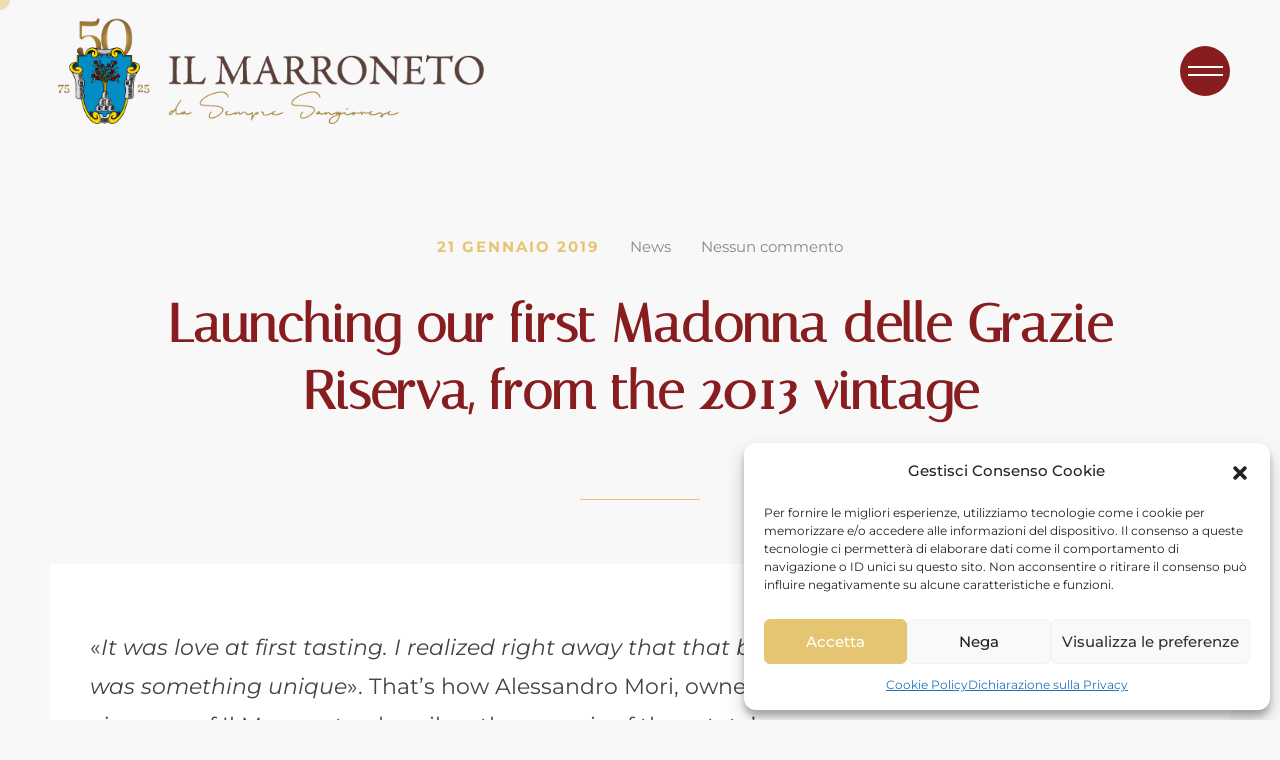

--- FILE ---
content_type: text/html; charset=UTF-8
request_url: https://ilmarroneto.com/launching-our-first-madonna-delle-grazie-riserva-from-the-2013-vintage/
body_size: 45338
content:

<!DOCTYPE html>
<html lang="it-IT" >
	<head>
		<meta charset="UTF-8"/>
		<meta name="viewport" content="width=device-width, initial-scale=1, maximum-scale=1">
		<meta http-equiv="x-ua-compatible" content="ie=edge">
		<meta name='robots' content='index, follow, max-image-preview:large, max-snippet:-1, max-video-preview:-1' />

	<!-- This site is optimized with the Yoast SEO plugin v26.1.1 - https://yoast.com/wordpress/plugins/seo/ -->
	<title>Launching our first Madonna delle Grazie Riserva, from the 2013 vintage - Il Marroneto</title>
	<link rel="canonical" href="https://ilmarroneto.com/launching-our-first-madonna-delle-grazie-riserva-from-the-2013-vintage/" />
	<meta property="og:locale" content="it_IT" />
	<meta property="og:type" content="article" />
	<meta property="og:title" content="Launching our first Madonna delle Grazie Riserva, from the 2013 vintage - Il Marroneto" />
	<meta property="og:description" content="«It was love at first tasting. I realized right away that that barrel was something unique». That’s how Alessandro Mori, owner and vigneron of Il Marroneto, describes the genesis of the estate’s first Riserva version of Madonna delle Grazie (and the company’s very first Riserva wine), the produce of a single, carefully chosen barrel. Madonna [&hellip;]" />
	<meta property="og:url" content="https://ilmarroneto.com/launching-our-first-madonna-delle-grazie-riserva-from-the-2013-vintage/" />
	<meta property="og:site_name" content="Il Marroneto" />
	<meta property="article:publisher" content="https://www.facebook.com/IlMarronetoMontalcino" />
	<meta property="article:published_time" content="2019-01-21T10:22:14+00:00" />
	<meta property="og:image" content="https://ilmarroneto.com/wp-content/uploads/2022/03/Senza-titolo-1.jpg" />
	<meta property="og:image:width" content="1920" />
	<meta property="og:image:height" content="1080" />
	<meta property="og:image:type" content="image/jpeg" />
	<meta name="twitter:card" content="summary_large_image" />
	<meta name="twitter:label1" content="Scritto da" />
	<meta name="twitter:data1" content="" />
	<meta name="twitter:label2" content="Tempo di lettura stimato" />
	<meta name="twitter:data2" content="2 minuti" />
	<script type="application/ld+json" class="yoast-schema-graph">{"@context":"https://schema.org","@graph":[{"@type":"Article","@id":"https://ilmarroneto.com/launching-our-first-madonna-delle-grazie-riserva-from-the-2013-vintage/#article","isPartOf":{"@id":"https://ilmarroneto.com/launching-our-first-madonna-delle-grazie-riserva-from-the-2013-vintage/"},"author":{"name":"","@id":""},"headline":"Launching our first Madonna delle Grazie Riserva, from the 2013 vintage","datePublished":"2019-01-21T10:22:14+00:00","mainEntityOfPage":{"@id":"https://ilmarroneto.com/launching-our-first-madonna-delle-grazie-riserva-from-the-2013-vintage/"},"wordCount":434,"commentCount":0,"publisher":{"@id":"https://ilmarroneto.com/#organization"},"articleSection":["News"],"inLanguage":"it-IT","potentialAction":[{"@type":"CommentAction","name":"Comment","target":["https://ilmarroneto.com/launching-our-first-madonna-delle-grazie-riserva-from-the-2013-vintage/#respond"]}]},{"@type":"WebPage","@id":"https://ilmarroneto.com/launching-our-first-madonna-delle-grazie-riserva-from-the-2013-vintage/","url":"https://ilmarroneto.com/launching-our-first-madonna-delle-grazie-riserva-from-the-2013-vintage/","name":"Launching our first Madonna delle Grazie Riserva, from the 2013 vintage - Il Marroneto","isPartOf":{"@id":"https://ilmarroneto.com/#website"},"datePublished":"2019-01-21T10:22:14+00:00","breadcrumb":{"@id":"https://ilmarroneto.com/launching-our-first-madonna-delle-grazie-riserva-from-the-2013-vintage/#breadcrumb"},"inLanguage":"it-IT","potentialAction":[{"@type":"ReadAction","target":["https://ilmarroneto.com/launching-our-first-madonna-delle-grazie-riserva-from-the-2013-vintage/"]}]},{"@type":"BreadcrumbList","@id":"https://ilmarroneto.com/launching-our-first-madonna-delle-grazie-riserva-from-the-2013-vintage/#breadcrumb","itemListElement":[{"@type":"ListItem","position":1,"name":"Home","item":"https://ilmarroneto.com/"},{"@type":"ListItem","position":2,"name":"News","item":"https://ilmarroneto.com/news/"},{"@type":"ListItem","position":3,"name":"Launching our first Madonna delle Grazie Riserva, from the 2013 vintage"}]},{"@type":"WebSite","@id":"https://ilmarroneto.com/#website","url":"https://ilmarroneto.com/","name":"Il Marroneto","description":"Il Marroneto Brunello di Montalcino","publisher":{"@id":"https://ilmarroneto.com/#organization"},"alternateName":"Il Marroneto Montalcino","potentialAction":[{"@type":"SearchAction","target":{"@type":"EntryPoint","urlTemplate":"https://ilmarroneto.com/?s={search_term_string}"},"query-input":{"@type":"PropertyValueSpecification","valueRequired":true,"valueName":"search_term_string"}}],"inLanguage":"it-IT"},{"@type":"Organization","@id":"https://ilmarroneto.com/#organization","name":"Il Marroneto","url":"https://ilmarroneto.com/","logo":{"@type":"ImageObject","inLanguage":"it-IT","@id":"https://ilmarroneto.com/#/schema/logo/image/","url":"https://ilmarroneto.com/wp-content/uploads/2025/02/cropped-Logo-50-anni-Marroneto-Orizzontale.png","contentUrl":"https://ilmarroneto.com/wp-content/uploads/2025/02/cropped-Logo-50-anni-Marroneto-Orizzontale.png","width":565,"height":156,"caption":"Il Marroneto"},"image":{"@id":"https://ilmarroneto.com/#/schema/logo/image/"},"sameAs":["https://www.facebook.com/IlMarronetoMontalcino"]},{"@type":"Person","@id":"","url":"https://ilmarroneto.com/author/"}]}</script>
	<!-- / Yoast SEO plugin. -->



<link rel="alternate" type="application/rss+xml" title="Il Marroneto &raquo; Feed" href="https://ilmarroneto.com/feed/" />
<link rel="alternate" type="application/rss+xml" title="Il Marroneto &raquo; Feed dei commenti" href="https://ilmarroneto.com/comments/feed/" />
<link rel="alternate" type="application/rss+xml" title="Il Marroneto &raquo; Launching our first Madonna delle Grazie Riserva, from the 2013 vintage Feed dei commenti" href="https://ilmarroneto.com/launching-our-first-madonna-delle-grazie-riserva-from-the-2013-vintage/feed/" />
<link rel="alternate" title="oEmbed (JSON)" type="application/json+oembed" href="https://ilmarroneto.com/wp-json/oembed/1.0/embed?url=https%3A%2F%2Filmarroneto.com%2Flaunching-our-first-madonna-delle-grazie-riserva-from-the-2013-vintage%2F" />
<link rel="alternate" title="oEmbed (XML)" type="text/xml+oembed" href="https://ilmarroneto.com/wp-json/oembed/1.0/embed?url=https%3A%2F%2Filmarroneto.com%2Flaunching-our-first-madonna-delle-grazie-riserva-from-the-2013-vintage%2F&#038;format=xml" />
<style id='wp-img-auto-sizes-contain-inline-css' type='text/css'>
img:is([sizes=auto i],[sizes^="auto," i]){contain-intrinsic-size:3000px 1500px}
/*# sourceURL=wp-img-auto-sizes-contain-inline-css */
</style>
<link data-minify="1" rel='stylesheet' id='linear-icons-css' href='https://ilmarroneto.com/wp-content/cache/min/1/wp-content/themes/cassio/css/linear-icons.min.css?ver=1760368023' type='text/css' media='all' />
<link data-minify="1" rel='stylesheet' id='premium-addons-css' href='https://ilmarroneto.com/wp-content/cache/min/1/wp-content/plugins/premium-addons-for-elementor/assets/frontend/min-css/premium-addons.min.css?ver=1760368024' type='text/css' media='all' />
<style id='wp-emoji-styles-inline-css' type='text/css'>

	img.wp-smiley, img.emoji {
		display: inline !important;
		border: none !important;
		box-shadow: none !important;
		height: 1em !important;
		width: 1em !important;
		margin: 0 0.07em !important;
		vertical-align: -0.1em !important;
		background: none !important;
		padding: 0 !important;
	}
/*# sourceURL=wp-emoji-styles-inline-css */
</style>
<link rel='stylesheet' id='wp-block-library-css' href='https://ilmarroneto.com/wp-includes/css/dist/block-library/style.min.css?ver=6.9' type='text/css' media='all' />
<style id='global-styles-inline-css' type='text/css'>
:root{--wp--preset--aspect-ratio--square: 1;--wp--preset--aspect-ratio--4-3: 4/3;--wp--preset--aspect-ratio--3-4: 3/4;--wp--preset--aspect-ratio--3-2: 3/2;--wp--preset--aspect-ratio--2-3: 2/3;--wp--preset--aspect-ratio--16-9: 16/9;--wp--preset--aspect-ratio--9-16: 9/16;--wp--preset--color--black: #000000;--wp--preset--color--cyan-bluish-gray: #abb8c3;--wp--preset--color--white: #ffffff;--wp--preset--color--pale-pink: #f78da7;--wp--preset--color--vivid-red: #cf2e2e;--wp--preset--color--luminous-vivid-orange: #ff6900;--wp--preset--color--luminous-vivid-amber: #fcb900;--wp--preset--color--light-green-cyan: #7bdcb5;--wp--preset--color--vivid-green-cyan: #00d084;--wp--preset--color--pale-cyan-blue: #8ed1fc;--wp--preset--color--vivid-cyan-blue: #0693e3;--wp--preset--color--vivid-purple: #9b51e0;--wp--preset--gradient--vivid-cyan-blue-to-vivid-purple: linear-gradient(135deg,rgb(6,147,227) 0%,rgb(155,81,224) 100%);--wp--preset--gradient--light-green-cyan-to-vivid-green-cyan: linear-gradient(135deg,rgb(122,220,180) 0%,rgb(0,208,130) 100%);--wp--preset--gradient--luminous-vivid-amber-to-luminous-vivid-orange: linear-gradient(135deg,rgb(252,185,0) 0%,rgb(255,105,0) 100%);--wp--preset--gradient--luminous-vivid-orange-to-vivid-red: linear-gradient(135deg,rgb(255,105,0) 0%,rgb(207,46,46) 100%);--wp--preset--gradient--very-light-gray-to-cyan-bluish-gray: linear-gradient(135deg,rgb(238,238,238) 0%,rgb(169,184,195) 100%);--wp--preset--gradient--cool-to-warm-spectrum: linear-gradient(135deg,rgb(74,234,220) 0%,rgb(151,120,209) 20%,rgb(207,42,186) 40%,rgb(238,44,130) 60%,rgb(251,105,98) 80%,rgb(254,248,76) 100%);--wp--preset--gradient--blush-light-purple: linear-gradient(135deg,rgb(255,206,236) 0%,rgb(152,150,240) 100%);--wp--preset--gradient--blush-bordeaux: linear-gradient(135deg,rgb(254,205,165) 0%,rgb(254,45,45) 50%,rgb(107,0,62) 100%);--wp--preset--gradient--luminous-dusk: linear-gradient(135deg,rgb(255,203,112) 0%,rgb(199,81,192) 50%,rgb(65,88,208) 100%);--wp--preset--gradient--pale-ocean: linear-gradient(135deg,rgb(255,245,203) 0%,rgb(182,227,212) 50%,rgb(51,167,181) 100%);--wp--preset--gradient--electric-grass: linear-gradient(135deg,rgb(202,248,128) 0%,rgb(113,206,126) 100%);--wp--preset--gradient--midnight: linear-gradient(135deg,rgb(2,3,129) 0%,rgb(40,116,252) 100%);--wp--preset--font-size--small: 13px;--wp--preset--font-size--medium: 20px;--wp--preset--font-size--large: 36px;--wp--preset--font-size--x-large: 42px;--wp--preset--spacing--20: 0.44rem;--wp--preset--spacing--30: 0.67rem;--wp--preset--spacing--40: 1rem;--wp--preset--spacing--50: 1.5rem;--wp--preset--spacing--60: 2.25rem;--wp--preset--spacing--70: 3.38rem;--wp--preset--spacing--80: 5.06rem;--wp--preset--shadow--natural: 6px 6px 9px rgba(0, 0, 0, 0.2);--wp--preset--shadow--deep: 12px 12px 50px rgba(0, 0, 0, 0.4);--wp--preset--shadow--sharp: 6px 6px 0px rgba(0, 0, 0, 0.2);--wp--preset--shadow--outlined: 6px 6px 0px -3px rgb(255, 255, 255), 6px 6px rgb(0, 0, 0);--wp--preset--shadow--crisp: 6px 6px 0px rgb(0, 0, 0);}:where(body) { margin: 0; }.wp-site-blocks > .alignleft { float: left; margin-right: 2em; }.wp-site-blocks > .alignright { float: right; margin-left: 2em; }.wp-site-blocks > .aligncenter { justify-content: center; margin-left: auto; margin-right: auto; }:where(.is-layout-flex){gap: 0.5em;}:where(.is-layout-grid){gap: 0.5em;}.is-layout-flow > .alignleft{float: left;margin-inline-start: 0;margin-inline-end: 2em;}.is-layout-flow > .alignright{float: right;margin-inline-start: 2em;margin-inline-end: 0;}.is-layout-flow > .aligncenter{margin-left: auto !important;margin-right: auto !important;}.is-layout-constrained > .alignleft{float: left;margin-inline-start: 0;margin-inline-end: 2em;}.is-layout-constrained > .alignright{float: right;margin-inline-start: 2em;margin-inline-end: 0;}.is-layout-constrained > .aligncenter{margin-left: auto !important;margin-right: auto !important;}.is-layout-constrained > :where(:not(.alignleft):not(.alignright):not(.alignfull)){margin-left: auto !important;margin-right: auto !important;}body .is-layout-flex{display: flex;}.is-layout-flex{flex-wrap: wrap;align-items: center;}.is-layout-flex > :is(*, div){margin: 0;}body .is-layout-grid{display: grid;}.is-layout-grid > :is(*, div){margin: 0;}body{padding-top: 0px;padding-right: 0px;padding-bottom: 0px;padding-left: 0px;}a:where(:not(.wp-element-button)){text-decoration: underline;}:root :where(.wp-element-button, .wp-block-button__link){background-color: #32373c;border-width: 0;color: #fff;font-family: inherit;font-size: inherit;font-style: inherit;font-weight: inherit;letter-spacing: inherit;line-height: inherit;padding-top: calc(0.667em + 2px);padding-right: calc(1.333em + 2px);padding-bottom: calc(0.667em + 2px);padding-left: calc(1.333em + 2px);text-decoration: none;text-transform: inherit;}.has-black-color{color: var(--wp--preset--color--black) !important;}.has-cyan-bluish-gray-color{color: var(--wp--preset--color--cyan-bluish-gray) !important;}.has-white-color{color: var(--wp--preset--color--white) !important;}.has-pale-pink-color{color: var(--wp--preset--color--pale-pink) !important;}.has-vivid-red-color{color: var(--wp--preset--color--vivid-red) !important;}.has-luminous-vivid-orange-color{color: var(--wp--preset--color--luminous-vivid-orange) !important;}.has-luminous-vivid-amber-color{color: var(--wp--preset--color--luminous-vivid-amber) !important;}.has-light-green-cyan-color{color: var(--wp--preset--color--light-green-cyan) !important;}.has-vivid-green-cyan-color{color: var(--wp--preset--color--vivid-green-cyan) !important;}.has-pale-cyan-blue-color{color: var(--wp--preset--color--pale-cyan-blue) !important;}.has-vivid-cyan-blue-color{color: var(--wp--preset--color--vivid-cyan-blue) !important;}.has-vivid-purple-color{color: var(--wp--preset--color--vivid-purple) !important;}.has-black-background-color{background-color: var(--wp--preset--color--black) !important;}.has-cyan-bluish-gray-background-color{background-color: var(--wp--preset--color--cyan-bluish-gray) !important;}.has-white-background-color{background-color: var(--wp--preset--color--white) !important;}.has-pale-pink-background-color{background-color: var(--wp--preset--color--pale-pink) !important;}.has-vivid-red-background-color{background-color: var(--wp--preset--color--vivid-red) !important;}.has-luminous-vivid-orange-background-color{background-color: var(--wp--preset--color--luminous-vivid-orange) !important;}.has-luminous-vivid-amber-background-color{background-color: var(--wp--preset--color--luminous-vivid-amber) !important;}.has-light-green-cyan-background-color{background-color: var(--wp--preset--color--light-green-cyan) !important;}.has-vivid-green-cyan-background-color{background-color: var(--wp--preset--color--vivid-green-cyan) !important;}.has-pale-cyan-blue-background-color{background-color: var(--wp--preset--color--pale-cyan-blue) !important;}.has-vivid-cyan-blue-background-color{background-color: var(--wp--preset--color--vivid-cyan-blue) !important;}.has-vivid-purple-background-color{background-color: var(--wp--preset--color--vivid-purple) !important;}.has-black-border-color{border-color: var(--wp--preset--color--black) !important;}.has-cyan-bluish-gray-border-color{border-color: var(--wp--preset--color--cyan-bluish-gray) !important;}.has-white-border-color{border-color: var(--wp--preset--color--white) !important;}.has-pale-pink-border-color{border-color: var(--wp--preset--color--pale-pink) !important;}.has-vivid-red-border-color{border-color: var(--wp--preset--color--vivid-red) !important;}.has-luminous-vivid-orange-border-color{border-color: var(--wp--preset--color--luminous-vivid-orange) !important;}.has-luminous-vivid-amber-border-color{border-color: var(--wp--preset--color--luminous-vivid-amber) !important;}.has-light-green-cyan-border-color{border-color: var(--wp--preset--color--light-green-cyan) !important;}.has-vivid-green-cyan-border-color{border-color: var(--wp--preset--color--vivid-green-cyan) !important;}.has-pale-cyan-blue-border-color{border-color: var(--wp--preset--color--pale-cyan-blue) !important;}.has-vivid-cyan-blue-border-color{border-color: var(--wp--preset--color--vivid-cyan-blue) !important;}.has-vivid-purple-border-color{border-color: var(--wp--preset--color--vivid-purple) !important;}.has-vivid-cyan-blue-to-vivid-purple-gradient-background{background: var(--wp--preset--gradient--vivid-cyan-blue-to-vivid-purple) !important;}.has-light-green-cyan-to-vivid-green-cyan-gradient-background{background: var(--wp--preset--gradient--light-green-cyan-to-vivid-green-cyan) !important;}.has-luminous-vivid-amber-to-luminous-vivid-orange-gradient-background{background: var(--wp--preset--gradient--luminous-vivid-amber-to-luminous-vivid-orange) !important;}.has-luminous-vivid-orange-to-vivid-red-gradient-background{background: var(--wp--preset--gradient--luminous-vivid-orange-to-vivid-red) !important;}.has-very-light-gray-to-cyan-bluish-gray-gradient-background{background: var(--wp--preset--gradient--very-light-gray-to-cyan-bluish-gray) !important;}.has-cool-to-warm-spectrum-gradient-background{background: var(--wp--preset--gradient--cool-to-warm-spectrum) !important;}.has-blush-light-purple-gradient-background{background: var(--wp--preset--gradient--blush-light-purple) !important;}.has-blush-bordeaux-gradient-background{background: var(--wp--preset--gradient--blush-bordeaux) !important;}.has-luminous-dusk-gradient-background{background: var(--wp--preset--gradient--luminous-dusk) !important;}.has-pale-ocean-gradient-background{background: var(--wp--preset--gradient--pale-ocean) !important;}.has-electric-grass-gradient-background{background: var(--wp--preset--gradient--electric-grass) !important;}.has-midnight-gradient-background{background: var(--wp--preset--gradient--midnight) !important;}.has-small-font-size{font-size: var(--wp--preset--font-size--small) !important;}.has-medium-font-size{font-size: var(--wp--preset--font-size--medium) !important;}.has-large-font-size{font-size: var(--wp--preset--font-size--large) !important;}.has-x-large-font-size{font-size: var(--wp--preset--font-size--x-large) !important;}
/*# sourceURL=global-styles-inline-css */
</style>

<link rel='stylesheet' id='cmplz-general-css' href='https://ilmarroneto.com/wp-content/plugins/complianz-gdpr/assets/css/cookieblocker.min.css?ver=1740393308' type='text/css' media='all' />
<style id='akismet-widget-style-inline-css' type='text/css'>

			.a-stats {
				--akismet-color-mid-green: #357b49;
				--akismet-color-white: #fff;
				--akismet-color-light-grey: #f6f7f7;

				max-width: 350px;
				width: auto;
			}

			.a-stats * {
				all: unset;
				box-sizing: border-box;
			}

			.a-stats strong {
				font-weight: 600;
			}

			.a-stats a.a-stats__link,
			.a-stats a.a-stats__link:visited,
			.a-stats a.a-stats__link:active {
				background: var(--akismet-color-mid-green);
				border: none;
				box-shadow: none;
				border-radius: 8px;
				color: var(--akismet-color-white);
				cursor: pointer;
				display: block;
				font-family: -apple-system, BlinkMacSystemFont, 'Segoe UI', 'Roboto', 'Oxygen-Sans', 'Ubuntu', 'Cantarell', 'Helvetica Neue', sans-serif;
				font-weight: 500;
				padding: 12px;
				text-align: center;
				text-decoration: none;
				transition: all 0.2s ease;
			}

			/* Extra specificity to deal with TwentyTwentyOne focus style */
			.widget .a-stats a.a-stats__link:focus {
				background: var(--akismet-color-mid-green);
				color: var(--akismet-color-white);
				text-decoration: none;
			}

			.a-stats a.a-stats__link:hover {
				filter: brightness(110%);
				box-shadow: 0 4px 12px rgba(0, 0, 0, 0.06), 0 0 2px rgba(0, 0, 0, 0.16);
			}

			.a-stats .count {
				color: var(--akismet-color-white);
				display: block;
				font-size: 1.5em;
				line-height: 1.4;
				padding: 0 13px;
				white-space: nowrap;
			}
		
/*# sourceURL=akismet-widget-style-inline-css */
</style>
<link data-minify="1" rel='stylesheet' id='swiper-css' href='https://ilmarroneto.com/wp-content/cache/min/1/wp-content/plugins/elementor/assets/lib/swiper/v8/css/swiper.min.css?ver=1760368024' type='text/css' media='all' />
<link rel='stylesheet' id='bootstrap-grid-css' href='https://ilmarroneto.com/wp-content/themes/cassio/css/bootstrap-grid.min.css?ver=4.1.3' type='text/css' media='all' />
<link rel='stylesheet' id='bootstrap-reboot-css' href='https://ilmarroneto.com/wp-content/themes/cassio/css/bootstrap-reboot.min.css?ver=4.1.3' type='text/css' media='all' />
<link data-minify="1" rel='stylesheet' id='font-awesome-css' href='https://ilmarroneto.com/wp-content/cache/min/1/wp-content/plugins/elementor/assets/lib/font-awesome/css/font-awesome.min.css?ver=1760368024' type='text/css' media='all' />
<link data-minify="1" rel='stylesheet' id='material-icons-css' href='https://ilmarroneto.com/wp-content/cache/min/1/wp-content/themes/cassio/css/material-icons.min.css?ver=1760368024' type='text/css' media='all' />
<link rel='stylesheet' id='magnific-popup-css' href='https://ilmarroneto.com/wp-content/themes/cassio/css/magnific-popup.min.css?ver=1.1.0' type='text/css' media='all' />
<link data-minify="1" rel='stylesheet' id='cassio-main-style-css' href='https://ilmarroneto.com/wp-content/cache/min/1/wp-content/themes/cassio/css/main.css?ver=1760368025' type='text/css' media='all' />
<style id='cassio-main-style-inline-css' type='text/css'>
.cursor-progress, .cursor-progress * { cursor: progress; }
/*# sourceURL=cassio-main-style-inline-css */
</style>
<link rel='stylesheet' id='cassio-theme-style-css' href='https://ilmarroneto.com/wp-content/themes/cassio/style.css?ver=3.0.1' type='text/css' media='all' />
<script type="text/javascript" src="https://ilmarroneto.com/wp-includes/js/jquery/jquery.min.js?ver=3.7.1" id="jquery-core-js"></script>
<script type="text/javascript" src="https://ilmarroneto.com/wp-includes/js/jquery/jquery-migrate.min.js?ver=3.4.1" id="jquery-migrate-js"></script>
<script type="text/javascript" src="https://ilmarroneto.com/wp-content/themes/cassio/js/outdated-browser-rework.min.js?ver=1.1.0" id="outdated-browser-rework-js"></script>
<script type="text/javascript" src="https://ilmarroneto.com/wp-content/themes/cassio/js/modernizr.custom.min.js?ver=3.6.0" id="modernizr-js"></script>
<link rel="https://api.w.org/" href="https://ilmarroneto.com/wp-json/" /><link rel="alternate" title="JSON" type="application/json" href="https://ilmarroneto.com/wp-json/wp/v2/posts/3048" /><link rel="EditURI" type="application/rsd+xml" title="RSD" href="https://ilmarroneto.com/xmlrpc.php?rsd" />
<meta name="generator" content="WordPress 6.9" />
<link rel='shortlink' href='https://ilmarroneto.com/?p=3048' />
		<!-- Custom Logo: hide header text -->
		<style id="custom-logo-css" type="text/css">
			.logo__text {
				position: absolute;
				clip-path: inset(50%);
			}
		</style>
					<style>.cmplz-hidden {
					display: none !important;
				}</style><meta name="generator" content="Elementor 3.32.4; features: additional_custom_breakpoints; settings: css_print_method-internal, google_font-enabled, font_display-auto">
			<style>
				.e-con.e-parent:nth-of-type(n+4):not(.e-lazyloaded):not(.e-no-lazyload),
				.e-con.e-parent:nth-of-type(n+4):not(.e-lazyloaded):not(.e-no-lazyload) * {
					background-image: none !important;
				}
				@media screen and (max-height: 1024px) {
					.e-con.e-parent:nth-of-type(n+3):not(.e-lazyloaded):not(.e-no-lazyload),
					.e-con.e-parent:nth-of-type(n+3):not(.e-lazyloaded):not(.e-no-lazyload) * {
						background-image: none !important;
					}
				}
				@media screen and (max-height: 640px) {
					.e-con.e-parent:nth-of-type(n+2):not(.e-lazyloaded):not(.e-no-lazyload),
					.e-con.e-parent:nth-of-type(n+2):not(.e-lazyloaded):not(.e-no-lazyload) * {
						background-image: none !important;
					}
				}
			</style>
			<link rel="icon" href="https://ilmarroneto.com/wp-content/uploads/2022/02/cropped-logomarronetoWhite-1-32x32.png" sizes="32x32" />
<link rel="icon" href="https://ilmarroneto.com/wp-content/uploads/2022/02/cropped-logomarronetoWhite-1-192x192.png" sizes="192x192" />
<link rel="apple-touch-icon" href="https://ilmarroneto.com/wp-content/uploads/2022/02/cropped-logomarronetoWhite-1-180x180.png" />
<meta name="msapplication-TileImage" content="https://ilmarroneto.com/wp-content/uploads/2022/02/cropped-logomarronetoWhite-1-270x270.png" />
		<style type="text/css" id="wp-custom-css">
			.grecaptcha-badge {
	opacity: 0 !important;
	visibility: hidden !important;
}

.link-arrow {
  font-size: 24px
}


#page-header {
	background-color:transparent !important;
}
.header__wrapper-overlay-menu.bg-accent-primary-3 .header__curtain, .bg-accent-primary-4 .header__wrapper-overlay-menu.figure-member__curtain .header__curtain, .bg-accent-primary-3 .figure-member__curtain .header__wrapper-overlay-menu.figure-member__curtain .header__curtain {
  background-color: #460102;
}

.subheading {
  font-size: 30px;
	letter-spacing:20px;
	margin-bottom:-240px;
}

.bg-accent-primary-2 {
  background-color: #460102 !important;
}

.header__burger {
  background-color: #871D1F !important;
  width: 50px;
  height: 50px;
  border-radius: 100px;
}
.bg-ornament {
    background-image: url("https://ilmarroneto.com/wp-content/uploads/2022/02/bg-ornament6-2.png");
    background-repeat: no-repeat;
    background-position: center center;
    background-size: cover;
}

.header__circle-letters {
  display: flex;
  align-items: center;
  justify-content: center;
  text-align: center;
  position: absolute;
  top: 0;
  left: 0;
  right: 0;
  bottom: 0;
  margin: auto;
  width: 250px;
  height: 250px;
  border: 2px solid rgba(136, 136, 136, 0.3);
  border-radius: 100%;
  pointer-events: none;
}

.header__circle-letters svg {

  width: 250px;
  height: 250px;

}

.vector-letters {
	width:180px !important;
	height:180px !important;
}

.menu-overlay > li > a {
  font-size: 30px;
}

.menu-overlay > li > a {
  font-size: 34px;
}

.madonna:after {
	content:"Brunello di Montalcino D.O.C.G.";
	display:block;
	color:var(--color-accent-primary-1);
	font-family: var(--font-primary);
	text-transform:uppercase;
	font-size:20px;
	letter-spacing:7px;
	margin-bottom:20px;
	margin-top:-15px;
	}

.marroneto:after {
	content:"Il MARRONETO";
	display:block;
	color:var(--color-accent-primary-1);
	font-family: var(--font-primary);
	text-transform:uppercase;
	font-size:20px;
	letter-spacing:7px;
	margin-bottom:20px;
	margin-top:-15px;
	}

.rosso:after {
	content:"Rosso di Montalcino D.O.C.";
	display:block;
	color:var(--color-accent-primary-1);
	font-family: var(--font-primary);
	text-transform:uppercase;
	font-size:20px;
	letter-spacing:7px;
	margin-bottom:20px;
	margin-top:-15px;
	}



.iacopo:after {
	content:"IGNACCIO";
	display:block;
	color:var(--color-accent-primary-1);
	font-family: var(--font-primary);
	text-transform:uppercase;
	font-size:20px;
	letter-spacing:7px;
	margin-bottom:20px;
	margin-top:-15px;
	}

.header {
    padding: 10px 0 0;
    pointer-events: none;
}

.split-text__word {
	font-weight:300 !important;
}

.header_sticky {
  background-color:transparent;
	box-shadow: none;
}

.single-arts_portfolio_item .winepage h4 {
	color:#BD9855 ;
}

.single-arts_portfolio_item .winepage h2{
	color:#BD9855 ;
	font-size:70px !Important;
	font-weight:600;
}



.premium-hscroll-scroller-wrap .premium-hscroll-progress {
  position: relative;
  background-color: #BD9855 ;
  bottom: 3px;
  left: 80px;
  height: 3px;
  z-index: 4;
}

.premium-hscroll-scroller-wrap .premium-hscroll-progress-line {
  position: absolute;
  background-color: #BD9855 !important;
  width: 0;
  height: 3px;
  top: 0;
  z-index: 4;
}

.premium-hscroll-scroller-wrap .premium-hscroll-progress {

  background-color: #fff;
}

.texttecn h4 {
	font-size:28px;
	font-weight:300;
	color: #7A7A7A !important;
		font-family: "Italiana", Sans-serif;
}

.texttecn span {
	font-size:60px;
		font-weight:600;
	margin-right:50px;
	color: #BD9855 !important;
		font-family: "Italiana", Sans-serif;
}


.winepage p {
font-size:22px;
}

.section-masthead__header .col-lg-12:nth-child(2) p {
	max-width:500px;
	font-family:"Italiana" !important;
	font-weight:200 !important;
	font-size:23px !important;
}

.section-masthead__header .col-lg-12:nth-child(2) {
text-align:right;

}

.section-masthead__heading {
	color:#fff !important;
}

.section-masthead__heading span{
	font-size:130px;
	color:var(--color-accent-primary-1);
}

.section-masthead__heading  .split-text__line {margin-top:-60px}


.section-fullscreen-slider__inner {
  padding-top: 0;
  padding-bottom: 0;
  min-height: 50%;
  height: 90vh;
}

.figure-portfolio img {
  height:500px;
	
}


.grid__item .art-parallax__wrapper:before {
	content:"";
	height:400px;
	width:400px;
	display:block;
	position:absolute;
	background-size:contain;
	background-image: url('https://ilmarroneto.com/wp-content/uploads/2022/03/Opera_senza_titolo-2.webp');
	background-position:center center !important;
	background-size:contain;
	transition:all 2s;
	opacity:0;
	top:120px;
}


.grid__item:hover .art-parallax__wrapper:before {
	content:"";
	background-size:contain;
	display:block;
	position:absolute;
	background-position:center center !important;
	background-size:contain;
	transition:all 2s;
	opacity:1;
}

.figure-portfolio-big:hover .figure-portfolio-big__wrapper-img-inner {
  transform: scale(1);
}



.figure-portfolio-big .lazy {
  background-color: rgba(136, 136, 136, 0.0);
}

.figure-portfolio-big:hover .figure-portfolio-big__wrapper-img-zoom {
  transform: scale(1);
}

.figure-portfolio-big .figure-portfolio-big__wrapper-img-zoom .lazy:before {
  content:"";
	display:block;
	background-color:rgba(110, 17, 20, 1);
	margin-top:130px;
	margin-left:15px;
	width:400px;
	height:400px;
	position:absolute;
	transition:all 1s;
}

.figure-portfolio-big__wrapper-letter {
z-index:22 !important;
	position:relative !important;
}

.figure-portfolio-big:hover  .figure-portfolio-big__wrapper-img-zoom .lazy:before {

	background-color:rgba(236, 207, 149, 1);
transition:all 1s;
	
}

.figure-portfolio-big__letter {
  font-size: calc(250 * 1px);
  margin-top: 180px;
  margin-left: 55px;
}

.figure-portfolio-big__heading {
color: var(--color-accent-primary-3);
}

.figure-portfolio-big__category {
  font-size: 18px;
	margin-top:-5px;
	letter-spacing:4px;
	font-family:Montserrat;
}

.figure-portfolio-big:hover.text-right .figure-portfolio-big__content {
  transform: translate(0, 0);
}

.heading-light.slider__heading {
	color: color: var(--color-accent-primary-3);
}



.section-about__heading h2 {
	color: var(--color-accent-primary-1) !important;
}

.section-about__heading a {
color: var(--color-accent-secondary-2);
	margin-left:300px;
	font-size:60px!Important;
}


.section-masthead__text p {
	font-family:montserrat;
	font-size:20px;
}

p {
  font-size: 22px;
color: var( --e-global-color-text )
}

.bg-off-white {
  background-color: #EDE9E3;
}

.header__wrapper-overlay-menu.bg-black .header__curtain {
   background-color: #460102;
}

.bg-dark, .bg-black .figure-member__curtain {
  background-color: #460102;
}

.home .slider__arrow i {
  font-size: 84px;
}

.header__wrapper-menu {
	width: 80%;
max-width: 80%;
}

.header__wrapper-menu-right {
	text-align:right;
	text-transform:uppercase;
	font-size:20px;
	letter-spacing:3px;
	width: 20%;
max-width: 20%;
}
.header__wrapper-menu-right  ul {
list-style: none
	
	}
.header__widget  a {
  font-size: 20px !important;
  font-weight: 400;
}


.header__burger {
	background-color:#081320;
	width: 50px;
height: 50px;
	border-radius:100px;
}

.header__burger-line {
  width: 70%;
 margin-left:8px;
	background-color:#fff !important;
}

.preloader__curtain {
	background-image: url('https://ilmarroneto.com/wp-content/uploads/2022/03/Senza-titolo-41.png');
	background-repeat:no-repeat;
	background-position:center right 0px;

}

.blog .section-masthead__heading {
 color:#871D1F !important;
}

.single-post .section-masthead__heading {
 color:#871D1F !important;
}

.logo__description, .textwidget {
	font-size:16px;
}

@media all and (max-width:1400px) {
	.madonna:after, .rosso:after {

    font-size: 16px;
}
}
@media all and (max-width:1050px) {
	.header__circle-letters {display:none;}
.header__wrapper-menu-right {
    text-align: right;
    text-transform: uppercase;
    font-size: 20px;
    letter-spacing: 3px;
    width: 20%;
    max-width: 20%;
}
	
	.header__wrapper-menu-right {
    text-align: center;
    text-transform: uppercase;
    font-size: 20px;
    letter-spacing: 3px;
    width: 80%;
    max-width: 80%;
}
	
	.header__wrapper-menu-right	ul {
    display: block;
    margin-block-start: 0em;
		    padding-inline-start: 0px;

}
}

@media all and (max-width:650px) {
.rosso:after {
	margin-top:5px;
    font-size: 16px;
  line-height:18px;
}
	
	.preloader__curtain {
  
		background-size:contain;
}
	
	.madonna:after {
			margin-top:5px;
    font-size: 16px;
  line-height:18px;
}
	.split-text__char {
		font-size:30px;
		line-height:32px;
	}

.menu-overlay > li > a {
    font-size: 30px;
		line-height:34px;
}
}

@media all and (max-width:1700px) {
    
    .home .section-intro__header {
        margin-top:80px;
    }
    
    .home .section-masthead__subheading {
        margin-bottom:10px;
    }
    
}

@media all and (min-width:1100px) and (max-width:1500px) {
  .bott img{
    width: 450px !important;
}
	
.scritta1	h2  {
  font-size: 120px !important;
}
    
}		</style>
		<style id="kirki-inline-styles">:root{--color-accent-primary-1:#e5c572;--color-accent-primary-2:#e5c572;--color-accent-primary-3:#c9bcae;--color-accent-primary-4:#837567;--color-accent-secondary-1:#871d1f;--color-accent-secondary-2:#871d1f;--color-accent-secondary-3:#871d1f;--color-accent-secondary-4:#871d1f;--distance-max-xlarge:400;--distance-min-xlarge:160;--distance-max-large:300;--distance-min-large:100;--distance-max-normal:200;--distance-min-normal:60;--distance-max-small:80;--distance-min-small:40;--distance-max-xsmall:60;--distance-min-xsmall:40;--font-primary:Montserrat;--font-secondary:Italiana;--xxl-max-font-size:167;--xxl-min-font-size:42;--xxl-line-height:1.1;--xxl-font-weight:bold;--xl-max-font-size:107;--xl-min-font-size:42;--xl-line-height:1.1;--xl-font-weight:bold;--h1-max-font-size:65;--h1-min-font-size:34;--h1-line-height:1.28;--h1-font-weight:bold;--h2-max-font-size:52;--h2-min-font-size:30;--h2-line-height:1.38;--h2-font-weight:bold;--h3-max-font-size:42;--h3-min-font-size:26;--h3-line-height:1.57;--h3-font-weight:bold;--h4-max-font-size:33;--h4-min-font-size:22;--h4-line-height:1.61;--h4-font-weight:bold;--h5-max-font-size:20;--h5-min-font-size:18;--h5-line-height:1.7;--h5-font-weight:bold;--h6-max-font-size:20;--h6-min-font-size:16;--h6-line-height:1.81;--h6-font-weight:bold;--paragraph-max-font-size:18;--paragraph-min-font-size:16;--paragraph-line-height:1.8;--paragraph-font-weight:normal;--subheading-max-font-size:13;--subheading-min-font-size:11;--subheading-line-height:1.75;--subheading-font-weight:bold;--blockquote-max-font-size:20;--blockquote-min-font-size:16;--blockquote-line-height:1.7;--blockquote-font-weight:normal;--preloader-counter-max-font-size:107;--preloader-counter-min-font-size:42;--preloader-counter-line-height:1.1;--preloader-counter-font-weight:100;--menu-overlay-top-max-font-size:42;--menu-overlay-top-min-font-size:28;--menu-overlay-top-line-height:1.8;--menu-overlay-top-font-weight:bold;--menu-overlay-sub-max-font-size:26;--menu-overlay-sub-min-font-size:20;--menu-overlay-sub-line-height:1.2;--menu-overlay-sub-font-weight:bold;--menu-classic-max-font-size:13;--menu-classic-min-font-size:13;--menu-classic-line-height:1.8;--menu-classic-font-weight:normal;--button-max-font-size:13;--button-min-font-size:13;--button-icon-max-font-size:24;--button-icon-min-font-size:20;--button-line-height:1.8;--button-font-weight:bold;--link-max-font-size:13;--link-min-font-size:13;--link-icon-max-font-size:20;--link-icon-min-font-size:20;--link-line-height:1.8;--link-font-weight:bold;--portfolio-prev-next-max-font-size:52;--portfolio-prev-next-min-font-size:34;--portfolio-prev-next-line-height:1.3;--portfolio-prev-next-font-weight:bold;}@media (min-width: 768px){.logo__wrapper-img img{height:121px;}}@media (max-width: 769px){.logo__wrapper-img img{height:80px;}}@media (max-width: 480px){.logo__wrapper-img img{height:80px;}}/* cyrillic-ext */
@font-face {
  font-family: 'Montserrat';
  font-style: italic;
  font-weight: 100;
  font-display: swap;
  src: url(https://ilmarroneto.com/wp-content/fonts/montserrat/JTUQjIg1_i6t8kCHKm459WxRxC7mw9c.woff2) format('woff2');
  unicode-range: U+0460-052F, U+1C80-1C8A, U+20B4, U+2DE0-2DFF, U+A640-A69F, U+FE2E-FE2F;
}
/* cyrillic */
@font-face {
  font-family: 'Montserrat';
  font-style: italic;
  font-weight: 100;
  font-display: swap;
  src: url(https://ilmarroneto.com/wp-content/fonts/montserrat/JTUQjIg1_i6t8kCHKm459WxRzS7mw9c.woff2) format('woff2');
  unicode-range: U+0301, U+0400-045F, U+0490-0491, U+04B0-04B1, U+2116;
}
/* vietnamese */
@font-face {
  font-family: 'Montserrat';
  font-style: italic;
  font-weight: 100;
  font-display: swap;
  src: url(https://ilmarroneto.com/wp-content/fonts/montserrat/JTUQjIg1_i6t8kCHKm459WxRxi7mw9c.woff2) format('woff2');
  unicode-range: U+0102-0103, U+0110-0111, U+0128-0129, U+0168-0169, U+01A0-01A1, U+01AF-01B0, U+0300-0301, U+0303-0304, U+0308-0309, U+0323, U+0329, U+1EA0-1EF9, U+20AB;
}
/* latin-ext */
@font-face {
  font-family: 'Montserrat';
  font-style: italic;
  font-weight: 100;
  font-display: swap;
  src: url(https://ilmarroneto.com/wp-content/fonts/montserrat/JTUQjIg1_i6t8kCHKm459WxRxy7mw9c.woff2) format('woff2');
  unicode-range: U+0100-02BA, U+02BD-02C5, U+02C7-02CC, U+02CE-02D7, U+02DD-02FF, U+0304, U+0308, U+0329, U+1D00-1DBF, U+1E00-1E9F, U+1EF2-1EFF, U+2020, U+20A0-20AB, U+20AD-20C0, U+2113, U+2C60-2C7F, U+A720-A7FF;
}
/* latin */
@font-face {
  font-family: 'Montserrat';
  font-style: italic;
  font-weight: 100;
  font-display: swap;
  src: url(https://ilmarroneto.com/wp-content/fonts/montserrat/JTUQjIg1_i6t8kCHKm459WxRyS7m.woff2) format('woff2');
  unicode-range: U+0000-00FF, U+0131, U+0152-0153, U+02BB-02BC, U+02C6, U+02DA, U+02DC, U+0304, U+0308, U+0329, U+2000-206F, U+20AC, U+2122, U+2191, U+2193, U+2212, U+2215, U+FEFF, U+FFFD;
}
/* cyrillic-ext */
@font-face {
  font-family: 'Montserrat';
  font-style: italic;
  font-weight: 200;
  font-display: swap;
  src: url(https://ilmarroneto.com/wp-content/fonts/montserrat/JTUQjIg1_i6t8kCHKm459WxRxC7mw9c.woff2) format('woff2');
  unicode-range: U+0460-052F, U+1C80-1C8A, U+20B4, U+2DE0-2DFF, U+A640-A69F, U+FE2E-FE2F;
}
/* cyrillic */
@font-face {
  font-family: 'Montserrat';
  font-style: italic;
  font-weight: 200;
  font-display: swap;
  src: url(https://ilmarroneto.com/wp-content/fonts/montserrat/JTUQjIg1_i6t8kCHKm459WxRzS7mw9c.woff2) format('woff2');
  unicode-range: U+0301, U+0400-045F, U+0490-0491, U+04B0-04B1, U+2116;
}
/* vietnamese */
@font-face {
  font-family: 'Montserrat';
  font-style: italic;
  font-weight: 200;
  font-display: swap;
  src: url(https://ilmarroneto.com/wp-content/fonts/montserrat/JTUQjIg1_i6t8kCHKm459WxRxi7mw9c.woff2) format('woff2');
  unicode-range: U+0102-0103, U+0110-0111, U+0128-0129, U+0168-0169, U+01A0-01A1, U+01AF-01B0, U+0300-0301, U+0303-0304, U+0308-0309, U+0323, U+0329, U+1EA0-1EF9, U+20AB;
}
/* latin-ext */
@font-face {
  font-family: 'Montserrat';
  font-style: italic;
  font-weight: 200;
  font-display: swap;
  src: url(https://ilmarroneto.com/wp-content/fonts/montserrat/JTUQjIg1_i6t8kCHKm459WxRxy7mw9c.woff2) format('woff2');
  unicode-range: U+0100-02BA, U+02BD-02C5, U+02C7-02CC, U+02CE-02D7, U+02DD-02FF, U+0304, U+0308, U+0329, U+1D00-1DBF, U+1E00-1E9F, U+1EF2-1EFF, U+2020, U+20A0-20AB, U+20AD-20C0, U+2113, U+2C60-2C7F, U+A720-A7FF;
}
/* latin */
@font-face {
  font-family: 'Montserrat';
  font-style: italic;
  font-weight: 200;
  font-display: swap;
  src: url(https://ilmarroneto.com/wp-content/fonts/montserrat/JTUQjIg1_i6t8kCHKm459WxRyS7m.woff2) format('woff2');
  unicode-range: U+0000-00FF, U+0131, U+0152-0153, U+02BB-02BC, U+02C6, U+02DA, U+02DC, U+0304, U+0308, U+0329, U+2000-206F, U+20AC, U+2122, U+2191, U+2193, U+2212, U+2215, U+FEFF, U+FFFD;
}
/* cyrillic-ext */
@font-face {
  font-family: 'Montserrat';
  font-style: italic;
  font-weight: 300;
  font-display: swap;
  src: url(https://ilmarroneto.com/wp-content/fonts/montserrat/JTUQjIg1_i6t8kCHKm459WxRxC7mw9c.woff2) format('woff2');
  unicode-range: U+0460-052F, U+1C80-1C8A, U+20B4, U+2DE0-2DFF, U+A640-A69F, U+FE2E-FE2F;
}
/* cyrillic */
@font-face {
  font-family: 'Montserrat';
  font-style: italic;
  font-weight: 300;
  font-display: swap;
  src: url(https://ilmarroneto.com/wp-content/fonts/montserrat/JTUQjIg1_i6t8kCHKm459WxRzS7mw9c.woff2) format('woff2');
  unicode-range: U+0301, U+0400-045F, U+0490-0491, U+04B0-04B1, U+2116;
}
/* vietnamese */
@font-face {
  font-family: 'Montserrat';
  font-style: italic;
  font-weight: 300;
  font-display: swap;
  src: url(https://ilmarroneto.com/wp-content/fonts/montserrat/JTUQjIg1_i6t8kCHKm459WxRxi7mw9c.woff2) format('woff2');
  unicode-range: U+0102-0103, U+0110-0111, U+0128-0129, U+0168-0169, U+01A0-01A1, U+01AF-01B0, U+0300-0301, U+0303-0304, U+0308-0309, U+0323, U+0329, U+1EA0-1EF9, U+20AB;
}
/* latin-ext */
@font-face {
  font-family: 'Montserrat';
  font-style: italic;
  font-weight: 300;
  font-display: swap;
  src: url(https://ilmarroneto.com/wp-content/fonts/montserrat/JTUQjIg1_i6t8kCHKm459WxRxy7mw9c.woff2) format('woff2');
  unicode-range: U+0100-02BA, U+02BD-02C5, U+02C7-02CC, U+02CE-02D7, U+02DD-02FF, U+0304, U+0308, U+0329, U+1D00-1DBF, U+1E00-1E9F, U+1EF2-1EFF, U+2020, U+20A0-20AB, U+20AD-20C0, U+2113, U+2C60-2C7F, U+A720-A7FF;
}
/* latin */
@font-face {
  font-family: 'Montserrat';
  font-style: italic;
  font-weight: 300;
  font-display: swap;
  src: url(https://ilmarroneto.com/wp-content/fonts/montserrat/JTUQjIg1_i6t8kCHKm459WxRyS7m.woff2) format('woff2');
  unicode-range: U+0000-00FF, U+0131, U+0152-0153, U+02BB-02BC, U+02C6, U+02DA, U+02DC, U+0304, U+0308, U+0329, U+2000-206F, U+20AC, U+2122, U+2191, U+2193, U+2212, U+2215, U+FEFF, U+FFFD;
}
/* cyrillic-ext */
@font-face {
  font-family: 'Montserrat';
  font-style: italic;
  font-weight: 400;
  font-display: swap;
  src: url(https://ilmarroneto.com/wp-content/fonts/montserrat/JTUQjIg1_i6t8kCHKm459WxRxC7mw9c.woff2) format('woff2');
  unicode-range: U+0460-052F, U+1C80-1C8A, U+20B4, U+2DE0-2DFF, U+A640-A69F, U+FE2E-FE2F;
}
/* cyrillic */
@font-face {
  font-family: 'Montserrat';
  font-style: italic;
  font-weight: 400;
  font-display: swap;
  src: url(https://ilmarroneto.com/wp-content/fonts/montserrat/JTUQjIg1_i6t8kCHKm459WxRzS7mw9c.woff2) format('woff2');
  unicode-range: U+0301, U+0400-045F, U+0490-0491, U+04B0-04B1, U+2116;
}
/* vietnamese */
@font-face {
  font-family: 'Montserrat';
  font-style: italic;
  font-weight: 400;
  font-display: swap;
  src: url(https://ilmarroneto.com/wp-content/fonts/montserrat/JTUQjIg1_i6t8kCHKm459WxRxi7mw9c.woff2) format('woff2');
  unicode-range: U+0102-0103, U+0110-0111, U+0128-0129, U+0168-0169, U+01A0-01A1, U+01AF-01B0, U+0300-0301, U+0303-0304, U+0308-0309, U+0323, U+0329, U+1EA0-1EF9, U+20AB;
}
/* latin-ext */
@font-face {
  font-family: 'Montserrat';
  font-style: italic;
  font-weight: 400;
  font-display: swap;
  src: url(https://ilmarroneto.com/wp-content/fonts/montserrat/JTUQjIg1_i6t8kCHKm459WxRxy7mw9c.woff2) format('woff2');
  unicode-range: U+0100-02BA, U+02BD-02C5, U+02C7-02CC, U+02CE-02D7, U+02DD-02FF, U+0304, U+0308, U+0329, U+1D00-1DBF, U+1E00-1E9F, U+1EF2-1EFF, U+2020, U+20A0-20AB, U+20AD-20C0, U+2113, U+2C60-2C7F, U+A720-A7FF;
}
/* latin */
@font-face {
  font-family: 'Montserrat';
  font-style: italic;
  font-weight: 400;
  font-display: swap;
  src: url(https://ilmarroneto.com/wp-content/fonts/montserrat/JTUQjIg1_i6t8kCHKm459WxRyS7m.woff2) format('woff2');
  unicode-range: U+0000-00FF, U+0131, U+0152-0153, U+02BB-02BC, U+02C6, U+02DA, U+02DC, U+0304, U+0308, U+0329, U+2000-206F, U+20AC, U+2122, U+2191, U+2193, U+2212, U+2215, U+FEFF, U+FFFD;
}
/* cyrillic-ext */
@font-face {
  font-family: 'Montserrat';
  font-style: italic;
  font-weight: 500;
  font-display: swap;
  src: url(https://ilmarroneto.com/wp-content/fonts/montserrat/JTUQjIg1_i6t8kCHKm459WxRxC7mw9c.woff2) format('woff2');
  unicode-range: U+0460-052F, U+1C80-1C8A, U+20B4, U+2DE0-2DFF, U+A640-A69F, U+FE2E-FE2F;
}
/* cyrillic */
@font-face {
  font-family: 'Montserrat';
  font-style: italic;
  font-weight: 500;
  font-display: swap;
  src: url(https://ilmarroneto.com/wp-content/fonts/montserrat/JTUQjIg1_i6t8kCHKm459WxRzS7mw9c.woff2) format('woff2');
  unicode-range: U+0301, U+0400-045F, U+0490-0491, U+04B0-04B1, U+2116;
}
/* vietnamese */
@font-face {
  font-family: 'Montserrat';
  font-style: italic;
  font-weight: 500;
  font-display: swap;
  src: url(https://ilmarroneto.com/wp-content/fonts/montserrat/JTUQjIg1_i6t8kCHKm459WxRxi7mw9c.woff2) format('woff2');
  unicode-range: U+0102-0103, U+0110-0111, U+0128-0129, U+0168-0169, U+01A0-01A1, U+01AF-01B0, U+0300-0301, U+0303-0304, U+0308-0309, U+0323, U+0329, U+1EA0-1EF9, U+20AB;
}
/* latin-ext */
@font-face {
  font-family: 'Montserrat';
  font-style: italic;
  font-weight: 500;
  font-display: swap;
  src: url(https://ilmarroneto.com/wp-content/fonts/montserrat/JTUQjIg1_i6t8kCHKm459WxRxy7mw9c.woff2) format('woff2');
  unicode-range: U+0100-02BA, U+02BD-02C5, U+02C7-02CC, U+02CE-02D7, U+02DD-02FF, U+0304, U+0308, U+0329, U+1D00-1DBF, U+1E00-1E9F, U+1EF2-1EFF, U+2020, U+20A0-20AB, U+20AD-20C0, U+2113, U+2C60-2C7F, U+A720-A7FF;
}
/* latin */
@font-face {
  font-family: 'Montserrat';
  font-style: italic;
  font-weight: 500;
  font-display: swap;
  src: url(https://ilmarroneto.com/wp-content/fonts/montserrat/JTUQjIg1_i6t8kCHKm459WxRyS7m.woff2) format('woff2');
  unicode-range: U+0000-00FF, U+0131, U+0152-0153, U+02BB-02BC, U+02C6, U+02DA, U+02DC, U+0304, U+0308, U+0329, U+2000-206F, U+20AC, U+2122, U+2191, U+2193, U+2212, U+2215, U+FEFF, U+FFFD;
}
/* cyrillic-ext */
@font-face {
  font-family: 'Montserrat';
  font-style: italic;
  font-weight: 600;
  font-display: swap;
  src: url(https://ilmarroneto.com/wp-content/fonts/montserrat/JTUQjIg1_i6t8kCHKm459WxRxC7mw9c.woff2) format('woff2');
  unicode-range: U+0460-052F, U+1C80-1C8A, U+20B4, U+2DE0-2DFF, U+A640-A69F, U+FE2E-FE2F;
}
/* cyrillic */
@font-face {
  font-family: 'Montserrat';
  font-style: italic;
  font-weight: 600;
  font-display: swap;
  src: url(https://ilmarroneto.com/wp-content/fonts/montserrat/JTUQjIg1_i6t8kCHKm459WxRzS7mw9c.woff2) format('woff2');
  unicode-range: U+0301, U+0400-045F, U+0490-0491, U+04B0-04B1, U+2116;
}
/* vietnamese */
@font-face {
  font-family: 'Montserrat';
  font-style: italic;
  font-weight: 600;
  font-display: swap;
  src: url(https://ilmarroneto.com/wp-content/fonts/montserrat/JTUQjIg1_i6t8kCHKm459WxRxi7mw9c.woff2) format('woff2');
  unicode-range: U+0102-0103, U+0110-0111, U+0128-0129, U+0168-0169, U+01A0-01A1, U+01AF-01B0, U+0300-0301, U+0303-0304, U+0308-0309, U+0323, U+0329, U+1EA0-1EF9, U+20AB;
}
/* latin-ext */
@font-face {
  font-family: 'Montserrat';
  font-style: italic;
  font-weight: 600;
  font-display: swap;
  src: url(https://ilmarroneto.com/wp-content/fonts/montserrat/JTUQjIg1_i6t8kCHKm459WxRxy7mw9c.woff2) format('woff2');
  unicode-range: U+0100-02BA, U+02BD-02C5, U+02C7-02CC, U+02CE-02D7, U+02DD-02FF, U+0304, U+0308, U+0329, U+1D00-1DBF, U+1E00-1E9F, U+1EF2-1EFF, U+2020, U+20A0-20AB, U+20AD-20C0, U+2113, U+2C60-2C7F, U+A720-A7FF;
}
/* latin */
@font-face {
  font-family: 'Montserrat';
  font-style: italic;
  font-weight: 600;
  font-display: swap;
  src: url(https://ilmarroneto.com/wp-content/fonts/montserrat/JTUQjIg1_i6t8kCHKm459WxRyS7m.woff2) format('woff2');
  unicode-range: U+0000-00FF, U+0131, U+0152-0153, U+02BB-02BC, U+02C6, U+02DA, U+02DC, U+0304, U+0308, U+0329, U+2000-206F, U+20AC, U+2122, U+2191, U+2193, U+2212, U+2215, U+FEFF, U+FFFD;
}
/* cyrillic-ext */
@font-face {
  font-family: 'Montserrat';
  font-style: italic;
  font-weight: 700;
  font-display: swap;
  src: url(https://ilmarroneto.com/wp-content/fonts/montserrat/JTUQjIg1_i6t8kCHKm459WxRxC7mw9c.woff2) format('woff2');
  unicode-range: U+0460-052F, U+1C80-1C8A, U+20B4, U+2DE0-2DFF, U+A640-A69F, U+FE2E-FE2F;
}
/* cyrillic */
@font-face {
  font-family: 'Montserrat';
  font-style: italic;
  font-weight: 700;
  font-display: swap;
  src: url(https://ilmarroneto.com/wp-content/fonts/montserrat/JTUQjIg1_i6t8kCHKm459WxRzS7mw9c.woff2) format('woff2');
  unicode-range: U+0301, U+0400-045F, U+0490-0491, U+04B0-04B1, U+2116;
}
/* vietnamese */
@font-face {
  font-family: 'Montserrat';
  font-style: italic;
  font-weight: 700;
  font-display: swap;
  src: url(https://ilmarroneto.com/wp-content/fonts/montserrat/JTUQjIg1_i6t8kCHKm459WxRxi7mw9c.woff2) format('woff2');
  unicode-range: U+0102-0103, U+0110-0111, U+0128-0129, U+0168-0169, U+01A0-01A1, U+01AF-01B0, U+0300-0301, U+0303-0304, U+0308-0309, U+0323, U+0329, U+1EA0-1EF9, U+20AB;
}
/* latin-ext */
@font-face {
  font-family: 'Montserrat';
  font-style: italic;
  font-weight: 700;
  font-display: swap;
  src: url(https://ilmarroneto.com/wp-content/fonts/montserrat/JTUQjIg1_i6t8kCHKm459WxRxy7mw9c.woff2) format('woff2');
  unicode-range: U+0100-02BA, U+02BD-02C5, U+02C7-02CC, U+02CE-02D7, U+02DD-02FF, U+0304, U+0308, U+0329, U+1D00-1DBF, U+1E00-1E9F, U+1EF2-1EFF, U+2020, U+20A0-20AB, U+20AD-20C0, U+2113, U+2C60-2C7F, U+A720-A7FF;
}
/* latin */
@font-face {
  font-family: 'Montserrat';
  font-style: italic;
  font-weight: 700;
  font-display: swap;
  src: url(https://ilmarroneto.com/wp-content/fonts/montserrat/JTUQjIg1_i6t8kCHKm459WxRyS7m.woff2) format('woff2');
  unicode-range: U+0000-00FF, U+0131, U+0152-0153, U+02BB-02BC, U+02C6, U+02DA, U+02DC, U+0304, U+0308, U+0329, U+2000-206F, U+20AC, U+2122, U+2191, U+2193, U+2212, U+2215, U+FEFF, U+FFFD;
}
/* cyrillic-ext */
@font-face {
  font-family: 'Montserrat';
  font-style: italic;
  font-weight: 800;
  font-display: swap;
  src: url(https://ilmarroneto.com/wp-content/fonts/montserrat/JTUQjIg1_i6t8kCHKm459WxRxC7mw9c.woff2) format('woff2');
  unicode-range: U+0460-052F, U+1C80-1C8A, U+20B4, U+2DE0-2DFF, U+A640-A69F, U+FE2E-FE2F;
}
/* cyrillic */
@font-face {
  font-family: 'Montserrat';
  font-style: italic;
  font-weight: 800;
  font-display: swap;
  src: url(https://ilmarroneto.com/wp-content/fonts/montserrat/JTUQjIg1_i6t8kCHKm459WxRzS7mw9c.woff2) format('woff2');
  unicode-range: U+0301, U+0400-045F, U+0490-0491, U+04B0-04B1, U+2116;
}
/* vietnamese */
@font-face {
  font-family: 'Montserrat';
  font-style: italic;
  font-weight: 800;
  font-display: swap;
  src: url(https://ilmarroneto.com/wp-content/fonts/montserrat/JTUQjIg1_i6t8kCHKm459WxRxi7mw9c.woff2) format('woff2');
  unicode-range: U+0102-0103, U+0110-0111, U+0128-0129, U+0168-0169, U+01A0-01A1, U+01AF-01B0, U+0300-0301, U+0303-0304, U+0308-0309, U+0323, U+0329, U+1EA0-1EF9, U+20AB;
}
/* latin-ext */
@font-face {
  font-family: 'Montserrat';
  font-style: italic;
  font-weight: 800;
  font-display: swap;
  src: url(https://ilmarroneto.com/wp-content/fonts/montserrat/JTUQjIg1_i6t8kCHKm459WxRxy7mw9c.woff2) format('woff2');
  unicode-range: U+0100-02BA, U+02BD-02C5, U+02C7-02CC, U+02CE-02D7, U+02DD-02FF, U+0304, U+0308, U+0329, U+1D00-1DBF, U+1E00-1E9F, U+1EF2-1EFF, U+2020, U+20A0-20AB, U+20AD-20C0, U+2113, U+2C60-2C7F, U+A720-A7FF;
}
/* latin */
@font-face {
  font-family: 'Montserrat';
  font-style: italic;
  font-weight: 800;
  font-display: swap;
  src: url(https://ilmarroneto.com/wp-content/fonts/montserrat/JTUQjIg1_i6t8kCHKm459WxRyS7m.woff2) format('woff2');
  unicode-range: U+0000-00FF, U+0131, U+0152-0153, U+02BB-02BC, U+02C6, U+02DA, U+02DC, U+0304, U+0308, U+0329, U+2000-206F, U+20AC, U+2122, U+2191, U+2193, U+2212, U+2215, U+FEFF, U+FFFD;
}
/* cyrillic-ext */
@font-face {
  font-family: 'Montserrat';
  font-style: italic;
  font-weight: 900;
  font-display: swap;
  src: url(https://ilmarroneto.com/wp-content/fonts/montserrat/JTUQjIg1_i6t8kCHKm459WxRxC7mw9c.woff2) format('woff2');
  unicode-range: U+0460-052F, U+1C80-1C8A, U+20B4, U+2DE0-2DFF, U+A640-A69F, U+FE2E-FE2F;
}
/* cyrillic */
@font-face {
  font-family: 'Montserrat';
  font-style: italic;
  font-weight: 900;
  font-display: swap;
  src: url(https://ilmarroneto.com/wp-content/fonts/montserrat/JTUQjIg1_i6t8kCHKm459WxRzS7mw9c.woff2) format('woff2');
  unicode-range: U+0301, U+0400-045F, U+0490-0491, U+04B0-04B1, U+2116;
}
/* vietnamese */
@font-face {
  font-family: 'Montserrat';
  font-style: italic;
  font-weight: 900;
  font-display: swap;
  src: url(https://ilmarroneto.com/wp-content/fonts/montserrat/JTUQjIg1_i6t8kCHKm459WxRxi7mw9c.woff2) format('woff2');
  unicode-range: U+0102-0103, U+0110-0111, U+0128-0129, U+0168-0169, U+01A0-01A1, U+01AF-01B0, U+0300-0301, U+0303-0304, U+0308-0309, U+0323, U+0329, U+1EA0-1EF9, U+20AB;
}
/* latin-ext */
@font-face {
  font-family: 'Montserrat';
  font-style: italic;
  font-weight: 900;
  font-display: swap;
  src: url(https://ilmarroneto.com/wp-content/fonts/montserrat/JTUQjIg1_i6t8kCHKm459WxRxy7mw9c.woff2) format('woff2');
  unicode-range: U+0100-02BA, U+02BD-02C5, U+02C7-02CC, U+02CE-02D7, U+02DD-02FF, U+0304, U+0308, U+0329, U+1D00-1DBF, U+1E00-1E9F, U+1EF2-1EFF, U+2020, U+20A0-20AB, U+20AD-20C0, U+2113, U+2C60-2C7F, U+A720-A7FF;
}
/* latin */
@font-face {
  font-family: 'Montserrat';
  font-style: italic;
  font-weight: 900;
  font-display: swap;
  src: url(https://ilmarroneto.com/wp-content/fonts/montserrat/JTUQjIg1_i6t8kCHKm459WxRyS7m.woff2) format('woff2');
  unicode-range: U+0000-00FF, U+0131, U+0152-0153, U+02BB-02BC, U+02C6, U+02DA, U+02DC, U+0304, U+0308, U+0329, U+2000-206F, U+20AC, U+2122, U+2191, U+2193, U+2212, U+2215, U+FEFF, U+FFFD;
}
/* cyrillic-ext */
@font-face {
  font-family: 'Montserrat';
  font-style: normal;
  font-weight: 100;
  font-display: swap;
  src: url(https://ilmarroneto.com/wp-content/fonts/montserrat/JTUSjIg1_i6t8kCHKm459WRhyzbi.woff2) format('woff2');
  unicode-range: U+0460-052F, U+1C80-1C8A, U+20B4, U+2DE0-2DFF, U+A640-A69F, U+FE2E-FE2F;
}
/* cyrillic */
@font-face {
  font-family: 'Montserrat';
  font-style: normal;
  font-weight: 100;
  font-display: swap;
  src: url(https://ilmarroneto.com/wp-content/fonts/montserrat/JTUSjIg1_i6t8kCHKm459W1hyzbi.woff2) format('woff2');
  unicode-range: U+0301, U+0400-045F, U+0490-0491, U+04B0-04B1, U+2116;
}
/* vietnamese */
@font-face {
  font-family: 'Montserrat';
  font-style: normal;
  font-weight: 100;
  font-display: swap;
  src: url(https://ilmarroneto.com/wp-content/fonts/montserrat/JTUSjIg1_i6t8kCHKm459WZhyzbi.woff2) format('woff2');
  unicode-range: U+0102-0103, U+0110-0111, U+0128-0129, U+0168-0169, U+01A0-01A1, U+01AF-01B0, U+0300-0301, U+0303-0304, U+0308-0309, U+0323, U+0329, U+1EA0-1EF9, U+20AB;
}
/* latin-ext */
@font-face {
  font-family: 'Montserrat';
  font-style: normal;
  font-weight: 100;
  font-display: swap;
  src: url(https://ilmarroneto.com/wp-content/fonts/montserrat/JTUSjIg1_i6t8kCHKm459Wdhyzbi.woff2) format('woff2');
  unicode-range: U+0100-02BA, U+02BD-02C5, U+02C7-02CC, U+02CE-02D7, U+02DD-02FF, U+0304, U+0308, U+0329, U+1D00-1DBF, U+1E00-1E9F, U+1EF2-1EFF, U+2020, U+20A0-20AB, U+20AD-20C0, U+2113, U+2C60-2C7F, U+A720-A7FF;
}
/* latin */
@font-face {
  font-family: 'Montserrat';
  font-style: normal;
  font-weight: 100;
  font-display: swap;
  src: url(https://ilmarroneto.com/wp-content/fonts/montserrat/JTUSjIg1_i6t8kCHKm459Wlhyw.woff2) format('woff2');
  unicode-range: U+0000-00FF, U+0131, U+0152-0153, U+02BB-02BC, U+02C6, U+02DA, U+02DC, U+0304, U+0308, U+0329, U+2000-206F, U+20AC, U+2122, U+2191, U+2193, U+2212, U+2215, U+FEFF, U+FFFD;
}
/* cyrillic-ext */
@font-face {
  font-family: 'Montserrat';
  font-style: normal;
  font-weight: 200;
  font-display: swap;
  src: url(https://ilmarroneto.com/wp-content/fonts/montserrat/JTUSjIg1_i6t8kCHKm459WRhyzbi.woff2) format('woff2');
  unicode-range: U+0460-052F, U+1C80-1C8A, U+20B4, U+2DE0-2DFF, U+A640-A69F, U+FE2E-FE2F;
}
/* cyrillic */
@font-face {
  font-family: 'Montserrat';
  font-style: normal;
  font-weight: 200;
  font-display: swap;
  src: url(https://ilmarroneto.com/wp-content/fonts/montserrat/JTUSjIg1_i6t8kCHKm459W1hyzbi.woff2) format('woff2');
  unicode-range: U+0301, U+0400-045F, U+0490-0491, U+04B0-04B1, U+2116;
}
/* vietnamese */
@font-face {
  font-family: 'Montserrat';
  font-style: normal;
  font-weight: 200;
  font-display: swap;
  src: url(https://ilmarroneto.com/wp-content/fonts/montserrat/JTUSjIg1_i6t8kCHKm459WZhyzbi.woff2) format('woff2');
  unicode-range: U+0102-0103, U+0110-0111, U+0128-0129, U+0168-0169, U+01A0-01A1, U+01AF-01B0, U+0300-0301, U+0303-0304, U+0308-0309, U+0323, U+0329, U+1EA0-1EF9, U+20AB;
}
/* latin-ext */
@font-face {
  font-family: 'Montserrat';
  font-style: normal;
  font-weight: 200;
  font-display: swap;
  src: url(https://ilmarroneto.com/wp-content/fonts/montserrat/JTUSjIg1_i6t8kCHKm459Wdhyzbi.woff2) format('woff2');
  unicode-range: U+0100-02BA, U+02BD-02C5, U+02C7-02CC, U+02CE-02D7, U+02DD-02FF, U+0304, U+0308, U+0329, U+1D00-1DBF, U+1E00-1E9F, U+1EF2-1EFF, U+2020, U+20A0-20AB, U+20AD-20C0, U+2113, U+2C60-2C7F, U+A720-A7FF;
}
/* latin */
@font-face {
  font-family: 'Montserrat';
  font-style: normal;
  font-weight: 200;
  font-display: swap;
  src: url(https://ilmarroneto.com/wp-content/fonts/montserrat/JTUSjIg1_i6t8kCHKm459Wlhyw.woff2) format('woff2');
  unicode-range: U+0000-00FF, U+0131, U+0152-0153, U+02BB-02BC, U+02C6, U+02DA, U+02DC, U+0304, U+0308, U+0329, U+2000-206F, U+20AC, U+2122, U+2191, U+2193, U+2212, U+2215, U+FEFF, U+FFFD;
}
/* cyrillic-ext */
@font-face {
  font-family: 'Montserrat';
  font-style: normal;
  font-weight: 300;
  font-display: swap;
  src: url(https://ilmarroneto.com/wp-content/fonts/montserrat/JTUSjIg1_i6t8kCHKm459WRhyzbi.woff2) format('woff2');
  unicode-range: U+0460-052F, U+1C80-1C8A, U+20B4, U+2DE0-2DFF, U+A640-A69F, U+FE2E-FE2F;
}
/* cyrillic */
@font-face {
  font-family: 'Montserrat';
  font-style: normal;
  font-weight: 300;
  font-display: swap;
  src: url(https://ilmarroneto.com/wp-content/fonts/montserrat/JTUSjIg1_i6t8kCHKm459W1hyzbi.woff2) format('woff2');
  unicode-range: U+0301, U+0400-045F, U+0490-0491, U+04B0-04B1, U+2116;
}
/* vietnamese */
@font-face {
  font-family: 'Montserrat';
  font-style: normal;
  font-weight: 300;
  font-display: swap;
  src: url(https://ilmarroneto.com/wp-content/fonts/montserrat/JTUSjIg1_i6t8kCHKm459WZhyzbi.woff2) format('woff2');
  unicode-range: U+0102-0103, U+0110-0111, U+0128-0129, U+0168-0169, U+01A0-01A1, U+01AF-01B0, U+0300-0301, U+0303-0304, U+0308-0309, U+0323, U+0329, U+1EA0-1EF9, U+20AB;
}
/* latin-ext */
@font-face {
  font-family: 'Montserrat';
  font-style: normal;
  font-weight: 300;
  font-display: swap;
  src: url(https://ilmarroneto.com/wp-content/fonts/montserrat/JTUSjIg1_i6t8kCHKm459Wdhyzbi.woff2) format('woff2');
  unicode-range: U+0100-02BA, U+02BD-02C5, U+02C7-02CC, U+02CE-02D7, U+02DD-02FF, U+0304, U+0308, U+0329, U+1D00-1DBF, U+1E00-1E9F, U+1EF2-1EFF, U+2020, U+20A0-20AB, U+20AD-20C0, U+2113, U+2C60-2C7F, U+A720-A7FF;
}
/* latin */
@font-face {
  font-family: 'Montserrat';
  font-style: normal;
  font-weight: 300;
  font-display: swap;
  src: url(https://ilmarroneto.com/wp-content/fonts/montserrat/JTUSjIg1_i6t8kCHKm459Wlhyw.woff2) format('woff2');
  unicode-range: U+0000-00FF, U+0131, U+0152-0153, U+02BB-02BC, U+02C6, U+02DA, U+02DC, U+0304, U+0308, U+0329, U+2000-206F, U+20AC, U+2122, U+2191, U+2193, U+2212, U+2215, U+FEFF, U+FFFD;
}
/* cyrillic-ext */
@font-face {
  font-family: 'Montserrat';
  font-style: normal;
  font-weight: 400;
  font-display: swap;
  src: url(https://ilmarroneto.com/wp-content/fonts/montserrat/JTUSjIg1_i6t8kCHKm459WRhyzbi.woff2) format('woff2');
  unicode-range: U+0460-052F, U+1C80-1C8A, U+20B4, U+2DE0-2DFF, U+A640-A69F, U+FE2E-FE2F;
}
/* cyrillic */
@font-face {
  font-family: 'Montserrat';
  font-style: normal;
  font-weight: 400;
  font-display: swap;
  src: url(https://ilmarroneto.com/wp-content/fonts/montserrat/JTUSjIg1_i6t8kCHKm459W1hyzbi.woff2) format('woff2');
  unicode-range: U+0301, U+0400-045F, U+0490-0491, U+04B0-04B1, U+2116;
}
/* vietnamese */
@font-face {
  font-family: 'Montserrat';
  font-style: normal;
  font-weight: 400;
  font-display: swap;
  src: url(https://ilmarroneto.com/wp-content/fonts/montserrat/JTUSjIg1_i6t8kCHKm459WZhyzbi.woff2) format('woff2');
  unicode-range: U+0102-0103, U+0110-0111, U+0128-0129, U+0168-0169, U+01A0-01A1, U+01AF-01B0, U+0300-0301, U+0303-0304, U+0308-0309, U+0323, U+0329, U+1EA0-1EF9, U+20AB;
}
/* latin-ext */
@font-face {
  font-family: 'Montserrat';
  font-style: normal;
  font-weight: 400;
  font-display: swap;
  src: url(https://ilmarroneto.com/wp-content/fonts/montserrat/JTUSjIg1_i6t8kCHKm459Wdhyzbi.woff2) format('woff2');
  unicode-range: U+0100-02BA, U+02BD-02C5, U+02C7-02CC, U+02CE-02D7, U+02DD-02FF, U+0304, U+0308, U+0329, U+1D00-1DBF, U+1E00-1E9F, U+1EF2-1EFF, U+2020, U+20A0-20AB, U+20AD-20C0, U+2113, U+2C60-2C7F, U+A720-A7FF;
}
/* latin */
@font-face {
  font-family: 'Montserrat';
  font-style: normal;
  font-weight: 400;
  font-display: swap;
  src: url(https://ilmarroneto.com/wp-content/fonts/montserrat/JTUSjIg1_i6t8kCHKm459Wlhyw.woff2) format('woff2');
  unicode-range: U+0000-00FF, U+0131, U+0152-0153, U+02BB-02BC, U+02C6, U+02DA, U+02DC, U+0304, U+0308, U+0329, U+2000-206F, U+20AC, U+2122, U+2191, U+2193, U+2212, U+2215, U+FEFF, U+FFFD;
}
/* cyrillic-ext */
@font-face {
  font-family: 'Montserrat';
  font-style: normal;
  font-weight: 500;
  font-display: swap;
  src: url(https://ilmarroneto.com/wp-content/fonts/montserrat/JTUSjIg1_i6t8kCHKm459WRhyzbi.woff2) format('woff2');
  unicode-range: U+0460-052F, U+1C80-1C8A, U+20B4, U+2DE0-2DFF, U+A640-A69F, U+FE2E-FE2F;
}
/* cyrillic */
@font-face {
  font-family: 'Montserrat';
  font-style: normal;
  font-weight: 500;
  font-display: swap;
  src: url(https://ilmarroneto.com/wp-content/fonts/montserrat/JTUSjIg1_i6t8kCHKm459W1hyzbi.woff2) format('woff2');
  unicode-range: U+0301, U+0400-045F, U+0490-0491, U+04B0-04B1, U+2116;
}
/* vietnamese */
@font-face {
  font-family: 'Montserrat';
  font-style: normal;
  font-weight: 500;
  font-display: swap;
  src: url(https://ilmarroneto.com/wp-content/fonts/montserrat/JTUSjIg1_i6t8kCHKm459WZhyzbi.woff2) format('woff2');
  unicode-range: U+0102-0103, U+0110-0111, U+0128-0129, U+0168-0169, U+01A0-01A1, U+01AF-01B0, U+0300-0301, U+0303-0304, U+0308-0309, U+0323, U+0329, U+1EA0-1EF9, U+20AB;
}
/* latin-ext */
@font-face {
  font-family: 'Montserrat';
  font-style: normal;
  font-weight: 500;
  font-display: swap;
  src: url(https://ilmarroneto.com/wp-content/fonts/montserrat/JTUSjIg1_i6t8kCHKm459Wdhyzbi.woff2) format('woff2');
  unicode-range: U+0100-02BA, U+02BD-02C5, U+02C7-02CC, U+02CE-02D7, U+02DD-02FF, U+0304, U+0308, U+0329, U+1D00-1DBF, U+1E00-1E9F, U+1EF2-1EFF, U+2020, U+20A0-20AB, U+20AD-20C0, U+2113, U+2C60-2C7F, U+A720-A7FF;
}
/* latin */
@font-face {
  font-family: 'Montserrat';
  font-style: normal;
  font-weight: 500;
  font-display: swap;
  src: url(https://ilmarroneto.com/wp-content/fonts/montserrat/JTUSjIg1_i6t8kCHKm459Wlhyw.woff2) format('woff2');
  unicode-range: U+0000-00FF, U+0131, U+0152-0153, U+02BB-02BC, U+02C6, U+02DA, U+02DC, U+0304, U+0308, U+0329, U+2000-206F, U+20AC, U+2122, U+2191, U+2193, U+2212, U+2215, U+FEFF, U+FFFD;
}
/* cyrillic-ext */
@font-face {
  font-family: 'Montserrat';
  font-style: normal;
  font-weight: 600;
  font-display: swap;
  src: url(https://ilmarroneto.com/wp-content/fonts/montserrat/JTUSjIg1_i6t8kCHKm459WRhyzbi.woff2) format('woff2');
  unicode-range: U+0460-052F, U+1C80-1C8A, U+20B4, U+2DE0-2DFF, U+A640-A69F, U+FE2E-FE2F;
}
/* cyrillic */
@font-face {
  font-family: 'Montserrat';
  font-style: normal;
  font-weight: 600;
  font-display: swap;
  src: url(https://ilmarroneto.com/wp-content/fonts/montserrat/JTUSjIg1_i6t8kCHKm459W1hyzbi.woff2) format('woff2');
  unicode-range: U+0301, U+0400-045F, U+0490-0491, U+04B0-04B1, U+2116;
}
/* vietnamese */
@font-face {
  font-family: 'Montserrat';
  font-style: normal;
  font-weight: 600;
  font-display: swap;
  src: url(https://ilmarroneto.com/wp-content/fonts/montserrat/JTUSjIg1_i6t8kCHKm459WZhyzbi.woff2) format('woff2');
  unicode-range: U+0102-0103, U+0110-0111, U+0128-0129, U+0168-0169, U+01A0-01A1, U+01AF-01B0, U+0300-0301, U+0303-0304, U+0308-0309, U+0323, U+0329, U+1EA0-1EF9, U+20AB;
}
/* latin-ext */
@font-face {
  font-family: 'Montserrat';
  font-style: normal;
  font-weight: 600;
  font-display: swap;
  src: url(https://ilmarroneto.com/wp-content/fonts/montserrat/JTUSjIg1_i6t8kCHKm459Wdhyzbi.woff2) format('woff2');
  unicode-range: U+0100-02BA, U+02BD-02C5, U+02C7-02CC, U+02CE-02D7, U+02DD-02FF, U+0304, U+0308, U+0329, U+1D00-1DBF, U+1E00-1E9F, U+1EF2-1EFF, U+2020, U+20A0-20AB, U+20AD-20C0, U+2113, U+2C60-2C7F, U+A720-A7FF;
}
/* latin */
@font-face {
  font-family: 'Montserrat';
  font-style: normal;
  font-weight: 600;
  font-display: swap;
  src: url(https://ilmarroneto.com/wp-content/fonts/montserrat/JTUSjIg1_i6t8kCHKm459Wlhyw.woff2) format('woff2');
  unicode-range: U+0000-00FF, U+0131, U+0152-0153, U+02BB-02BC, U+02C6, U+02DA, U+02DC, U+0304, U+0308, U+0329, U+2000-206F, U+20AC, U+2122, U+2191, U+2193, U+2212, U+2215, U+FEFF, U+FFFD;
}
/* cyrillic-ext */
@font-face {
  font-family: 'Montserrat';
  font-style: normal;
  font-weight: 700;
  font-display: swap;
  src: url(https://ilmarroneto.com/wp-content/fonts/montserrat/JTUSjIg1_i6t8kCHKm459WRhyzbi.woff2) format('woff2');
  unicode-range: U+0460-052F, U+1C80-1C8A, U+20B4, U+2DE0-2DFF, U+A640-A69F, U+FE2E-FE2F;
}
/* cyrillic */
@font-face {
  font-family: 'Montserrat';
  font-style: normal;
  font-weight: 700;
  font-display: swap;
  src: url(https://ilmarroneto.com/wp-content/fonts/montserrat/JTUSjIg1_i6t8kCHKm459W1hyzbi.woff2) format('woff2');
  unicode-range: U+0301, U+0400-045F, U+0490-0491, U+04B0-04B1, U+2116;
}
/* vietnamese */
@font-face {
  font-family: 'Montserrat';
  font-style: normal;
  font-weight: 700;
  font-display: swap;
  src: url(https://ilmarroneto.com/wp-content/fonts/montserrat/JTUSjIg1_i6t8kCHKm459WZhyzbi.woff2) format('woff2');
  unicode-range: U+0102-0103, U+0110-0111, U+0128-0129, U+0168-0169, U+01A0-01A1, U+01AF-01B0, U+0300-0301, U+0303-0304, U+0308-0309, U+0323, U+0329, U+1EA0-1EF9, U+20AB;
}
/* latin-ext */
@font-face {
  font-family: 'Montserrat';
  font-style: normal;
  font-weight: 700;
  font-display: swap;
  src: url(https://ilmarroneto.com/wp-content/fonts/montserrat/JTUSjIg1_i6t8kCHKm459Wdhyzbi.woff2) format('woff2');
  unicode-range: U+0100-02BA, U+02BD-02C5, U+02C7-02CC, U+02CE-02D7, U+02DD-02FF, U+0304, U+0308, U+0329, U+1D00-1DBF, U+1E00-1E9F, U+1EF2-1EFF, U+2020, U+20A0-20AB, U+20AD-20C0, U+2113, U+2C60-2C7F, U+A720-A7FF;
}
/* latin */
@font-face {
  font-family: 'Montserrat';
  font-style: normal;
  font-weight: 700;
  font-display: swap;
  src: url(https://ilmarroneto.com/wp-content/fonts/montserrat/JTUSjIg1_i6t8kCHKm459Wlhyw.woff2) format('woff2');
  unicode-range: U+0000-00FF, U+0131, U+0152-0153, U+02BB-02BC, U+02C6, U+02DA, U+02DC, U+0304, U+0308, U+0329, U+2000-206F, U+20AC, U+2122, U+2191, U+2193, U+2212, U+2215, U+FEFF, U+FFFD;
}
/* cyrillic-ext */
@font-face {
  font-family: 'Montserrat';
  font-style: normal;
  font-weight: 800;
  font-display: swap;
  src: url(https://ilmarroneto.com/wp-content/fonts/montserrat/JTUSjIg1_i6t8kCHKm459WRhyzbi.woff2) format('woff2');
  unicode-range: U+0460-052F, U+1C80-1C8A, U+20B4, U+2DE0-2DFF, U+A640-A69F, U+FE2E-FE2F;
}
/* cyrillic */
@font-face {
  font-family: 'Montserrat';
  font-style: normal;
  font-weight: 800;
  font-display: swap;
  src: url(https://ilmarroneto.com/wp-content/fonts/montserrat/JTUSjIg1_i6t8kCHKm459W1hyzbi.woff2) format('woff2');
  unicode-range: U+0301, U+0400-045F, U+0490-0491, U+04B0-04B1, U+2116;
}
/* vietnamese */
@font-face {
  font-family: 'Montserrat';
  font-style: normal;
  font-weight: 800;
  font-display: swap;
  src: url(https://ilmarroneto.com/wp-content/fonts/montserrat/JTUSjIg1_i6t8kCHKm459WZhyzbi.woff2) format('woff2');
  unicode-range: U+0102-0103, U+0110-0111, U+0128-0129, U+0168-0169, U+01A0-01A1, U+01AF-01B0, U+0300-0301, U+0303-0304, U+0308-0309, U+0323, U+0329, U+1EA0-1EF9, U+20AB;
}
/* latin-ext */
@font-face {
  font-family: 'Montserrat';
  font-style: normal;
  font-weight: 800;
  font-display: swap;
  src: url(https://ilmarroneto.com/wp-content/fonts/montserrat/JTUSjIg1_i6t8kCHKm459Wdhyzbi.woff2) format('woff2');
  unicode-range: U+0100-02BA, U+02BD-02C5, U+02C7-02CC, U+02CE-02D7, U+02DD-02FF, U+0304, U+0308, U+0329, U+1D00-1DBF, U+1E00-1E9F, U+1EF2-1EFF, U+2020, U+20A0-20AB, U+20AD-20C0, U+2113, U+2C60-2C7F, U+A720-A7FF;
}
/* latin */
@font-face {
  font-family: 'Montserrat';
  font-style: normal;
  font-weight: 800;
  font-display: swap;
  src: url(https://ilmarroneto.com/wp-content/fonts/montserrat/JTUSjIg1_i6t8kCHKm459Wlhyw.woff2) format('woff2');
  unicode-range: U+0000-00FF, U+0131, U+0152-0153, U+02BB-02BC, U+02C6, U+02DA, U+02DC, U+0304, U+0308, U+0329, U+2000-206F, U+20AC, U+2122, U+2191, U+2193, U+2212, U+2215, U+FEFF, U+FFFD;
}
/* cyrillic-ext */
@font-face {
  font-family: 'Montserrat';
  font-style: normal;
  font-weight: 900;
  font-display: swap;
  src: url(https://ilmarroneto.com/wp-content/fonts/montserrat/JTUSjIg1_i6t8kCHKm459WRhyzbi.woff2) format('woff2');
  unicode-range: U+0460-052F, U+1C80-1C8A, U+20B4, U+2DE0-2DFF, U+A640-A69F, U+FE2E-FE2F;
}
/* cyrillic */
@font-face {
  font-family: 'Montserrat';
  font-style: normal;
  font-weight: 900;
  font-display: swap;
  src: url(https://ilmarroneto.com/wp-content/fonts/montserrat/JTUSjIg1_i6t8kCHKm459W1hyzbi.woff2) format('woff2');
  unicode-range: U+0301, U+0400-045F, U+0490-0491, U+04B0-04B1, U+2116;
}
/* vietnamese */
@font-face {
  font-family: 'Montserrat';
  font-style: normal;
  font-weight: 900;
  font-display: swap;
  src: url(https://ilmarroneto.com/wp-content/fonts/montserrat/JTUSjIg1_i6t8kCHKm459WZhyzbi.woff2) format('woff2');
  unicode-range: U+0102-0103, U+0110-0111, U+0128-0129, U+0168-0169, U+01A0-01A1, U+01AF-01B0, U+0300-0301, U+0303-0304, U+0308-0309, U+0323, U+0329, U+1EA0-1EF9, U+20AB;
}
/* latin-ext */
@font-face {
  font-family: 'Montserrat';
  font-style: normal;
  font-weight: 900;
  font-display: swap;
  src: url(https://ilmarroneto.com/wp-content/fonts/montserrat/JTUSjIg1_i6t8kCHKm459Wdhyzbi.woff2) format('woff2');
  unicode-range: U+0100-02BA, U+02BD-02C5, U+02C7-02CC, U+02CE-02D7, U+02DD-02FF, U+0304, U+0308, U+0329, U+1D00-1DBF, U+1E00-1E9F, U+1EF2-1EFF, U+2020, U+20A0-20AB, U+20AD-20C0, U+2113, U+2C60-2C7F, U+A720-A7FF;
}
/* latin */
@font-face {
  font-family: 'Montserrat';
  font-style: normal;
  font-weight: 900;
  font-display: swap;
  src: url(https://ilmarroneto.com/wp-content/fonts/montserrat/JTUSjIg1_i6t8kCHKm459Wlhyw.woff2) format('woff2');
  unicode-range: U+0000-00FF, U+0131, U+0152-0153, U+02BB-02BC, U+02C6, U+02DA, U+02DC, U+0304, U+0308, U+0329, U+2000-206F, U+20AC, U+2122, U+2191, U+2193, U+2212, U+2215, U+FEFF, U+FFFD;
}/* latin */
@font-face {
  font-family: 'Italiana';
  font-style: normal;
  font-weight: 400;
  font-display: swap;
  src: url(https://ilmarroneto.com/wp-content/fonts/italiana/QldNNTtLsx4E__B0XQmWaXw.woff2) format('woff2');
  unicode-range: U+0000-00FF, U+0131, U+0152-0153, U+02BB-02BC, U+02C6, U+02DA, U+02DC, U+0304, U+0308, U+0329, U+2000-206F, U+20AC, U+2122, U+2191, U+2193, U+2212, U+2215, U+FEFF, U+FFFD;
}/* cyrillic-ext */
@font-face {
  font-family: 'Montserrat';
  font-style: italic;
  font-weight: 100;
  font-display: swap;
  src: url(https://ilmarroneto.com/wp-content/fonts/montserrat/JTUQjIg1_i6t8kCHKm459WxRxC7mw9c.woff2) format('woff2');
  unicode-range: U+0460-052F, U+1C80-1C8A, U+20B4, U+2DE0-2DFF, U+A640-A69F, U+FE2E-FE2F;
}
/* cyrillic */
@font-face {
  font-family: 'Montserrat';
  font-style: italic;
  font-weight: 100;
  font-display: swap;
  src: url(https://ilmarroneto.com/wp-content/fonts/montserrat/JTUQjIg1_i6t8kCHKm459WxRzS7mw9c.woff2) format('woff2');
  unicode-range: U+0301, U+0400-045F, U+0490-0491, U+04B0-04B1, U+2116;
}
/* vietnamese */
@font-face {
  font-family: 'Montserrat';
  font-style: italic;
  font-weight: 100;
  font-display: swap;
  src: url(https://ilmarroneto.com/wp-content/fonts/montserrat/JTUQjIg1_i6t8kCHKm459WxRxi7mw9c.woff2) format('woff2');
  unicode-range: U+0102-0103, U+0110-0111, U+0128-0129, U+0168-0169, U+01A0-01A1, U+01AF-01B0, U+0300-0301, U+0303-0304, U+0308-0309, U+0323, U+0329, U+1EA0-1EF9, U+20AB;
}
/* latin-ext */
@font-face {
  font-family: 'Montserrat';
  font-style: italic;
  font-weight: 100;
  font-display: swap;
  src: url(https://ilmarroneto.com/wp-content/fonts/montserrat/JTUQjIg1_i6t8kCHKm459WxRxy7mw9c.woff2) format('woff2');
  unicode-range: U+0100-02BA, U+02BD-02C5, U+02C7-02CC, U+02CE-02D7, U+02DD-02FF, U+0304, U+0308, U+0329, U+1D00-1DBF, U+1E00-1E9F, U+1EF2-1EFF, U+2020, U+20A0-20AB, U+20AD-20C0, U+2113, U+2C60-2C7F, U+A720-A7FF;
}
/* latin */
@font-face {
  font-family: 'Montserrat';
  font-style: italic;
  font-weight: 100;
  font-display: swap;
  src: url(https://ilmarroneto.com/wp-content/fonts/montserrat/JTUQjIg1_i6t8kCHKm459WxRyS7m.woff2) format('woff2');
  unicode-range: U+0000-00FF, U+0131, U+0152-0153, U+02BB-02BC, U+02C6, U+02DA, U+02DC, U+0304, U+0308, U+0329, U+2000-206F, U+20AC, U+2122, U+2191, U+2193, U+2212, U+2215, U+FEFF, U+FFFD;
}
/* cyrillic-ext */
@font-face {
  font-family: 'Montserrat';
  font-style: italic;
  font-weight: 200;
  font-display: swap;
  src: url(https://ilmarroneto.com/wp-content/fonts/montserrat/JTUQjIg1_i6t8kCHKm459WxRxC7mw9c.woff2) format('woff2');
  unicode-range: U+0460-052F, U+1C80-1C8A, U+20B4, U+2DE0-2DFF, U+A640-A69F, U+FE2E-FE2F;
}
/* cyrillic */
@font-face {
  font-family: 'Montserrat';
  font-style: italic;
  font-weight: 200;
  font-display: swap;
  src: url(https://ilmarroneto.com/wp-content/fonts/montserrat/JTUQjIg1_i6t8kCHKm459WxRzS7mw9c.woff2) format('woff2');
  unicode-range: U+0301, U+0400-045F, U+0490-0491, U+04B0-04B1, U+2116;
}
/* vietnamese */
@font-face {
  font-family: 'Montserrat';
  font-style: italic;
  font-weight: 200;
  font-display: swap;
  src: url(https://ilmarroneto.com/wp-content/fonts/montserrat/JTUQjIg1_i6t8kCHKm459WxRxi7mw9c.woff2) format('woff2');
  unicode-range: U+0102-0103, U+0110-0111, U+0128-0129, U+0168-0169, U+01A0-01A1, U+01AF-01B0, U+0300-0301, U+0303-0304, U+0308-0309, U+0323, U+0329, U+1EA0-1EF9, U+20AB;
}
/* latin-ext */
@font-face {
  font-family: 'Montserrat';
  font-style: italic;
  font-weight: 200;
  font-display: swap;
  src: url(https://ilmarroneto.com/wp-content/fonts/montserrat/JTUQjIg1_i6t8kCHKm459WxRxy7mw9c.woff2) format('woff2');
  unicode-range: U+0100-02BA, U+02BD-02C5, U+02C7-02CC, U+02CE-02D7, U+02DD-02FF, U+0304, U+0308, U+0329, U+1D00-1DBF, U+1E00-1E9F, U+1EF2-1EFF, U+2020, U+20A0-20AB, U+20AD-20C0, U+2113, U+2C60-2C7F, U+A720-A7FF;
}
/* latin */
@font-face {
  font-family: 'Montserrat';
  font-style: italic;
  font-weight: 200;
  font-display: swap;
  src: url(https://ilmarroneto.com/wp-content/fonts/montserrat/JTUQjIg1_i6t8kCHKm459WxRyS7m.woff2) format('woff2');
  unicode-range: U+0000-00FF, U+0131, U+0152-0153, U+02BB-02BC, U+02C6, U+02DA, U+02DC, U+0304, U+0308, U+0329, U+2000-206F, U+20AC, U+2122, U+2191, U+2193, U+2212, U+2215, U+FEFF, U+FFFD;
}
/* cyrillic-ext */
@font-face {
  font-family: 'Montserrat';
  font-style: italic;
  font-weight: 300;
  font-display: swap;
  src: url(https://ilmarroneto.com/wp-content/fonts/montserrat/JTUQjIg1_i6t8kCHKm459WxRxC7mw9c.woff2) format('woff2');
  unicode-range: U+0460-052F, U+1C80-1C8A, U+20B4, U+2DE0-2DFF, U+A640-A69F, U+FE2E-FE2F;
}
/* cyrillic */
@font-face {
  font-family: 'Montserrat';
  font-style: italic;
  font-weight: 300;
  font-display: swap;
  src: url(https://ilmarroneto.com/wp-content/fonts/montserrat/JTUQjIg1_i6t8kCHKm459WxRzS7mw9c.woff2) format('woff2');
  unicode-range: U+0301, U+0400-045F, U+0490-0491, U+04B0-04B1, U+2116;
}
/* vietnamese */
@font-face {
  font-family: 'Montserrat';
  font-style: italic;
  font-weight: 300;
  font-display: swap;
  src: url(https://ilmarroneto.com/wp-content/fonts/montserrat/JTUQjIg1_i6t8kCHKm459WxRxi7mw9c.woff2) format('woff2');
  unicode-range: U+0102-0103, U+0110-0111, U+0128-0129, U+0168-0169, U+01A0-01A1, U+01AF-01B0, U+0300-0301, U+0303-0304, U+0308-0309, U+0323, U+0329, U+1EA0-1EF9, U+20AB;
}
/* latin-ext */
@font-face {
  font-family: 'Montserrat';
  font-style: italic;
  font-weight: 300;
  font-display: swap;
  src: url(https://ilmarroneto.com/wp-content/fonts/montserrat/JTUQjIg1_i6t8kCHKm459WxRxy7mw9c.woff2) format('woff2');
  unicode-range: U+0100-02BA, U+02BD-02C5, U+02C7-02CC, U+02CE-02D7, U+02DD-02FF, U+0304, U+0308, U+0329, U+1D00-1DBF, U+1E00-1E9F, U+1EF2-1EFF, U+2020, U+20A0-20AB, U+20AD-20C0, U+2113, U+2C60-2C7F, U+A720-A7FF;
}
/* latin */
@font-face {
  font-family: 'Montserrat';
  font-style: italic;
  font-weight: 300;
  font-display: swap;
  src: url(https://ilmarroneto.com/wp-content/fonts/montserrat/JTUQjIg1_i6t8kCHKm459WxRyS7m.woff2) format('woff2');
  unicode-range: U+0000-00FF, U+0131, U+0152-0153, U+02BB-02BC, U+02C6, U+02DA, U+02DC, U+0304, U+0308, U+0329, U+2000-206F, U+20AC, U+2122, U+2191, U+2193, U+2212, U+2215, U+FEFF, U+FFFD;
}
/* cyrillic-ext */
@font-face {
  font-family: 'Montserrat';
  font-style: italic;
  font-weight: 400;
  font-display: swap;
  src: url(https://ilmarroneto.com/wp-content/fonts/montserrat/JTUQjIg1_i6t8kCHKm459WxRxC7mw9c.woff2) format('woff2');
  unicode-range: U+0460-052F, U+1C80-1C8A, U+20B4, U+2DE0-2DFF, U+A640-A69F, U+FE2E-FE2F;
}
/* cyrillic */
@font-face {
  font-family: 'Montserrat';
  font-style: italic;
  font-weight: 400;
  font-display: swap;
  src: url(https://ilmarroneto.com/wp-content/fonts/montserrat/JTUQjIg1_i6t8kCHKm459WxRzS7mw9c.woff2) format('woff2');
  unicode-range: U+0301, U+0400-045F, U+0490-0491, U+04B0-04B1, U+2116;
}
/* vietnamese */
@font-face {
  font-family: 'Montserrat';
  font-style: italic;
  font-weight: 400;
  font-display: swap;
  src: url(https://ilmarroneto.com/wp-content/fonts/montserrat/JTUQjIg1_i6t8kCHKm459WxRxi7mw9c.woff2) format('woff2');
  unicode-range: U+0102-0103, U+0110-0111, U+0128-0129, U+0168-0169, U+01A0-01A1, U+01AF-01B0, U+0300-0301, U+0303-0304, U+0308-0309, U+0323, U+0329, U+1EA0-1EF9, U+20AB;
}
/* latin-ext */
@font-face {
  font-family: 'Montserrat';
  font-style: italic;
  font-weight: 400;
  font-display: swap;
  src: url(https://ilmarroneto.com/wp-content/fonts/montserrat/JTUQjIg1_i6t8kCHKm459WxRxy7mw9c.woff2) format('woff2');
  unicode-range: U+0100-02BA, U+02BD-02C5, U+02C7-02CC, U+02CE-02D7, U+02DD-02FF, U+0304, U+0308, U+0329, U+1D00-1DBF, U+1E00-1E9F, U+1EF2-1EFF, U+2020, U+20A0-20AB, U+20AD-20C0, U+2113, U+2C60-2C7F, U+A720-A7FF;
}
/* latin */
@font-face {
  font-family: 'Montserrat';
  font-style: italic;
  font-weight: 400;
  font-display: swap;
  src: url(https://ilmarroneto.com/wp-content/fonts/montserrat/JTUQjIg1_i6t8kCHKm459WxRyS7m.woff2) format('woff2');
  unicode-range: U+0000-00FF, U+0131, U+0152-0153, U+02BB-02BC, U+02C6, U+02DA, U+02DC, U+0304, U+0308, U+0329, U+2000-206F, U+20AC, U+2122, U+2191, U+2193, U+2212, U+2215, U+FEFF, U+FFFD;
}
/* cyrillic-ext */
@font-face {
  font-family: 'Montserrat';
  font-style: italic;
  font-weight: 500;
  font-display: swap;
  src: url(https://ilmarroneto.com/wp-content/fonts/montserrat/JTUQjIg1_i6t8kCHKm459WxRxC7mw9c.woff2) format('woff2');
  unicode-range: U+0460-052F, U+1C80-1C8A, U+20B4, U+2DE0-2DFF, U+A640-A69F, U+FE2E-FE2F;
}
/* cyrillic */
@font-face {
  font-family: 'Montserrat';
  font-style: italic;
  font-weight: 500;
  font-display: swap;
  src: url(https://ilmarroneto.com/wp-content/fonts/montserrat/JTUQjIg1_i6t8kCHKm459WxRzS7mw9c.woff2) format('woff2');
  unicode-range: U+0301, U+0400-045F, U+0490-0491, U+04B0-04B1, U+2116;
}
/* vietnamese */
@font-face {
  font-family: 'Montserrat';
  font-style: italic;
  font-weight: 500;
  font-display: swap;
  src: url(https://ilmarroneto.com/wp-content/fonts/montserrat/JTUQjIg1_i6t8kCHKm459WxRxi7mw9c.woff2) format('woff2');
  unicode-range: U+0102-0103, U+0110-0111, U+0128-0129, U+0168-0169, U+01A0-01A1, U+01AF-01B0, U+0300-0301, U+0303-0304, U+0308-0309, U+0323, U+0329, U+1EA0-1EF9, U+20AB;
}
/* latin-ext */
@font-face {
  font-family: 'Montserrat';
  font-style: italic;
  font-weight: 500;
  font-display: swap;
  src: url(https://ilmarroneto.com/wp-content/fonts/montserrat/JTUQjIg1_i6t8kCHKm459WxRxy7mw9c.woff2) format('woff2');
  unicode-range: U+0100-02BA, U+02BD-02C5, U+02C7-02CC, U+02CE-02D7, U+02DD-02FF, U+0304, U+0308, U+0329, U+1D00-1DBF, U+1E00-1E9F, U+1EF2-1EFF, U+2020, U+20A0-20AB, U+20AD-20C0, U+2113, U+2C60-2C7F, U+A720-A7FF;
}
/* latin */
@font-face {
  font-family: 'Montserrat';
  font-style: italic;
  font-weight: 500;
  font-display: swap;
  src: url(https://ilmarroneto.com/wp-content/fonts/montserrat/JTUQjIg1_i6t8kCHKm459WxRyS7m.woff2) format('woff2');
  unicode-range: U+0000-00FF, U+0131, U+0152-0153, U+02BB-02BC, U+02C6, U+02DA, U+02DC, U+0304, U+0308, U+0329, U+2000-206F, U+20AC, U+2122, U+2191, U+2193, U+2212, U+2215, U+FEFF, U+FFFD;
}
/* cyrillic-ext */
@font-face {
  font-family: 'Montserrat';
  font-style: italic;
  font-weight: 600;
  font-display: swap;
  src: url(https://ilmarroneto.com/wp-content/fonts/montserrat/JTUQjIg1_i6t8kCHKm459WxRxC7mw9c.woff2) format('woff2');
  unicode-range: U+0460-052F, U+1C80-1C8A, U+20B4, U+2DE0-2DFF, U+A640-A69F, U+FE2E-FE2F;
}
/* cyrillic */
@font-face {
  font-family: 'Montserrat';
  font-style: italic;
  font-weight: 600;
  font-display: swap;
  src: url(https://ilmarroneto.com/wp-content/fonts/montserrat/JTUQjIg1_i6t8kCHKm459WxRzS7mw9c.woff2) format('woff2');
  unicode-range: U+0301, U+0400-045F, U+0490-0491, U+04B0-04B1, U+2116;
}
/* vietnamese */
@font-face {
  font-family: 'Montserrat';
  font-style: italic;
  font-weight: 600;
  font-display: swap;
  src: url(https://ilmarroneto.com/wp-content/fonts/montserrat/JTUQjIg1_i6t8kCHKm459WxRxi7mw9c.woff2) format('woff2');
  unicode-range: U+0102-0103, U+0110-0111, U+0128-0129, U+0168-0169, U+01A0-01A1, U+01AF-01B0, U+0300-0301, U+0303-0304, U+0308-0309, U+0323, U+0329, U+1EA0-1EF9, U+20AB;
}
/* latin-ext */
@font-face {
  font-family: 'Montserrat';
  font-style: italic;
  font-weight: 600;
  font-display: swap;
  src: url(https://ilmarroneto.com/wp-content/fonts/montserrat/JTUQjIg1_i6t8kCHKm459WxRxy7mw9c.woff2) format('woff2');
  unicode-range: U+0100-02BA, U+02BD-02C5, U+02C7-02CC, U+02CE-02D7, U+02DD-02FF, U+0304, U+0308, U+0329, U+1D00-1DBF, U+1E00-1E9F, U+1EF2-1EFF, U+2020, U+20A0-20AB, U+20AD-20C0, U+2113, U+2C60-2C7F, U+A720-A7FF;
}
/* latin */
@font-face {
  font-family: 'Montserrat';
  font-style: italic;
  font-weight: 600;
  font-display: swap;
  src: url(https://ilmarroneto.com/wp-content/fonts/montserrat/JTUQjIg1_i6t8kCHKm459WxRyS7m.woff2) format('woff2');
  unicode-range: U+0000-00FF, U+0131, U+0152-0153, U+02BB-02BC, U+02C6, U+02DA, U+02DC, U+0304, U+0308, U+0329, U+2000-206F, U+20AC, U+2122, U+2191, U+2193, U+2212, U+2215, U+FEFF, U+FFFD;
}
/* cyrillic-ext */
@font-face {
  font-family: 'Montserrat';
  font-style: italic;
  font-weight: 700;
  font-display: swap;
  src: url(https://ilmarroneto.com/wp-content/fonts/montserrat/JTUQjIg1_i6t8kCHKm459WxRxC7mw9c.woff2) format('woff2');
  unicode-range: U+0460-052F, U+1C80-1C8A, U+20B4, U+2DE0-2DFF, U+A640-A69F, U+FE2E-FE2F;
}
/* cyrillic */
@font-face {
  font-family: 'Montserrat';
  font-style: italic;
  font-weight: 700;
  font-display: swap;
  src: url(https://ilmarroneto.com/wp-content/fonts/montserrat/JTUQjIg1_i6t8kCHKm459WxRzS7mw9c.woff2) format('woff2');
  unicode-range: U+0301, U+0400-045F, U+0490-0491, U+04B0-04B1, U+2116;
}
/* vietnamese */
@font-face {
  font-family: 'Montserrat';
  font-style: italic;
  font-weight: 700;
  font-display: swap;
  src: url(https://ilmarroneto.com/wp-content/fonts/montserrat/JTUQjIg1_i6t8kCHKm459WxRxi7mw9c.woff2) format('woff2');
  unicode-range: U+0102-0103, U+0110-0111, U+0128-0129, U+0168-0169, U+01A0-01A1, U+01AF-01B0, U+0300-0301, U+0303-0304, U+0308-0309, U+0323, U+0329, U+1EA0-1EF9, U+20AB;
}
/* latin-ext */
@font-face {
  font-family: 'Montserrat';
  font-style: italic;
  font-weight: 700;
  font-display: swap;
  src: url(https://ilmarroneto.com/wp-content/fonts/montserrat/JTUQjIg1_i6t8kCHKm459WxRxy7mw9c.woff2) format('woff2');
  unicode-range: U+0100-02BA, U+02BD-02C5, U+02C7-02CC, U+02CE-02D7, U+02DD-02FF, U+0304, U+0308, U+0329, U+1D00-1DBF, U+1E00-1E9F, U+1EF2-1EFF, U+2020, U+20A0-20AB, U+20AD-20C0, U+2113, U+2C60-2C7F, U+A720-A7FF;
}
/* latin */
@font-face {
  font-family: 'Montserrat';
  font-style: italic;
  font-weight: 700;
  font-display: swap;
  src: url(https://ilmarroneto.com/wp-content/fonts/montserrat/JTUQjIg1_i6t8kCHKm459WxRyS7m.woff2) format('woff2');
  unicode-range: U+0000-00FF, U+0131, U+0152-0153, U+02BB-02BC, U+02C6, U+02DA, U+02DC, U+0304, U+0308, U+0329, U+2000-206F, U+20AC, U+2122, U+2191, U+2193, U+2212, U+2215, U+FEFF, U+FFFD;
}
/* cyrillic-ext */
@font-face {
  font-family: 'Montserrat';
  font-style: italic;
  font-weight: 800;
  font-display: swap;
  src: url(https://ilmarroneto.com/wp-content/fonts/montserrat/JTUQjIg1_i6t8kCHKm459WxRxC7mw9c.woff2) format('woff2');
  unicode-range: U+0460-052F, U+1C80-1C8A, U+20B4, U+2DE0-2DFF, U+A640-A69F, U+FE2E-FE2F;
}
/* cyrillic */
@font-face {
  font-family: 'Montserrat';
  font-style: italic;
  font-weight: 800;
  font-display: swap;
  src: url(https://ilmarroneto.com/wp-content/fonts/montserrat/JTUQjIg1_i6t8kCHKm459WxRzS7mw9c.woff2) format('woff2');
  unicode-range: U+0301, U+0400-045F, U+0490-0491, U+04B0-04B1, U+2116;
}
/* vietnamese */
@font-face {
  font-family: 'Montserrat';
  font-style: italic;
  font-weight: 800;
  font-display: swap;
  src: url(https://ilmarroneto.com/wp-content/fonts/montserrat/JTUQjIg1_i6t8kCHKm459WxRxi7mw9c.woff2) format('woff2');
  unicode-range: U+0102-0103, U+0110-0111, U+0128-0129, U+0168-0169, U+01A0-01A1, U+01AF-01B0, U+0300-0301, U+0303-0304, U+0308-0309, U+0323, U+0329, U+1EA0-1EF9, U+20AB;
}
/* latin-ext */
@font-face {
  font-family: 'Montserrat';
  font-style: italic;
  font-weight: 800;
  font-display: swap;
  src: url(https://ilmarroneto.com/wp-content/fonts/montserrat/JTUQjIg1_i6t8kCHKm459WxRxy7mw9c.woff2) format('woff2');
  unicode-range: U+0100-02BA, U+02BD-02C5, U+02C7-02CC, U+02CE-02D7, U+02DD-02FF, U+0304, U+0308, U+0329, U+1D00-1DBF, U+1E00-1E9F, U+1EF2-1EFF, U+2020, U+20A0-20AB, U+20AD-20C0, U+2113, U+2C60-2C7F, U+A720-A7FF;
}
/* latin */
@font-face {
  font-family: 'Montserrat';
  font-style: italic;
  font-weight: 800;
  font-display: swap;
  src: url(https://ilmarroneto.com/wp-content/fonts/montserrat/JTUQjIg1_i6t8kCHKm459WxRyS7m.woff2) format('woff2');
  unicode-range: U+0000-00FF, U+0131, U+0152-0153, U+02BB-02BC, U+02C6, U+02DA, U+02DC, U+0304, U+0308, U+0329, U+2000-206F, U+20AC, U+2122, U+2191, U+2193, U+2212, U+2215, U+FEFF, U+FFFD;
}
/* cyrillic-ext */
@font-face {
  font-family: 'Montserrat';
  font-style: italic;
  font-weight: 900;
  font-display: swap;
  src: url(https://ilmarroneto.com/wp-content/fonts/montserrat/JTUQjIg1_i6t8kCHKm459WxRxC7mw9c.woff2) format('woff2');
  unicode-range: U+0460-052F, U+1C80-1C8A, U+20B4, U+2DE0-2DFF, U+A640-A69F, U+FE2E-FE2F;
}
/* cyrillic */
@font-face {
  font-family: 'Montserrat';
  font-style: italic;
  font-weight: 900;
  font-display: swap;
  src: url(https://ilmarroneto.com/wp-content/fonts/montserrat/JTUQjIg1_i6t8kCHKm459WxRzS7mw9c.woff2) format('woff2');
  unicode-range: U+0301, U+0400-045F, U+0490-0491, U+04B0-04B1, U+2116;
}
/* vietnamese */
@font-face {
  font-family: 'Montserrat';
  font-style: italic;
  font-weight: 900;
  font-display: swap;
  src: url(https://ilmarroneto.com/wp-content/fonts/montserrat/JTUQjIg1_i6t8kCHKm459WxRxi7mw9c.woff2) format('woff2');
  unicode-range: U+0102-0103, U+0110-0111, U+0128-0129, U+0168-0169, U+01A0-01A1, U+01AF-01B0, U+0300-0301, U+0303-0304, U+0308-0309, U+0323, U+0329, U+1EA0-1EF9, U+20AB;
}
/* latin-ext */
@font-face {
  font-family: 'Montserrat';
  font-style: italic;
  font-weight: 900;
  font-display: swap;
  src: url(https://ilmarroneto.com/wp-content/fonts/montserrat/JTUQjIg1_i6t8kCHKm459WxRxy7mw9c.woff2) format('woff2');
  unicode-range: U+0100-02BA, U+02BD-02C5, U+02C7-02CC, U+02CE-02D7, U+02DD-02FF, U+0304, U+0308, U+0329, U+1D00-1DBF, U+1E00-1E9F, U+1EF2-1EFF, U+2020, U+20A0-20AB, U+20AD-20C0, U+2113, U+2C60-2C7F, U+A720-A7FF;
}
/* latin */
@font-face {
  font-family: 'Montserrat';
  font-style: italic;
  font-weight: 900;
  font-display: swap;
  src: url(https://ilmarroneto.com/wp-content/fonts/montserrat/JTUQjIg1_i6t8kCHKm459WxRyS7m.woff2) format('woff2');
  unicode-range: U+0000-00FF, U+0131, U+0152-0153, U+02BB-02BC, U+02C6, U+02DA, U+02DC, U+0304, U+0308, U+0329, U+2000-206F, U+20AC, U+2122, U+2191, U+2193, U+2212, U+2215, U+FEFF, U+FFFD;
}
/* cyrillic-ext */
@font-face {
  font-family: 'Montserrat';
  font-style: normal;
  font-weight: 100;
  font-display: swap;
  src: url(https://ilmarroneto.com/wp-content/fonts/montserrat/JTUSjIg1_i6t8kCHKm459WRhyzbi.woff2) format('woff2');
  unicode-range: U+0460-052F, U+1C80-1C8A, U+20B4, U+2DE0-2DFF, U+A640-A69F, U+FE2E-FE2F;
}
/* cyrillic */
@font-face {
  font-family: 'Montserrat';
  font-style: normal;
  font-weight: 100;
  font-display: swap;
  src: url(https://ilmarroneto.com/wp-content/fonts/montserrat/JTUSjIg1_i6t8kCHKm459W1hyzbi.woff2) format('woff2');
  unicode-range: U+0301, U+0400-045F, U+0490-0491, U+04B0-04B1, U+2116;
}
/* vietnamese */
@font-face {
  font-family: 'Montserrat';
  font-style: normal;
  font-weight: 100;
  font-display: swap;
  src: url(https://ilmarroneto.com/wp-content/fonts/montserrat/JTUSjIg1_i6t8kCHKm459WZhyzbi.woff2) format('woff2');
  unicode-range: U+0102-0103, U+0110-0111, U+0128-0129, U+0168-0169, U+01A0-01A1, U+01AF-01B0, U+0300-0301, U+0303-0304, U+0308-0309, U+0323, U+0329, U+1EA0-1EF9, U+20AB;
}
/* latin-ext */
@font-face {
  font-family: 'Montserrat';
  font-style: normal;
  font-weight: 100;
  font-display: swap;
  src: url(https://ilmarroneto.com/wp-content/fonts/montserrat/JTUSjIg1_i6t8kCHKm459Wdhyzbi.woff2) format('woff2');
  unicode-range: U+0100-02BA, U+02BD-02C5, U+02C7-02CC, U+02CE-02D7, U+02DD-02FF, U+0304, U+0308, U+0329, U+1D00-1DBF, U+1E00-1E9F, U+1EF2-1EFF, U+2020, U+20A0-20AB, U+20AD-20C0, U+2113, U+2C60-2C7F, U+A720-A7FF;
}
/* latin */
@font-face {
  font-family: 'Montserrat';
  font-style: normal;
  font-weight: 100;
  font-display: swap;
  src: url(https://ilmarroneto.com/wp-content/fonts/montserrat/JTUSjIg1_i6t8kCHKm459Wlhyw.woff2) format('woff2');
  unicode-range: U+0000-00FF, U+0131, U+0152-0153, U+02BB-02BC, U+02C6, U+02DA, U+02DC, U+0304, U+0308, U+0329, U+2000-206F, U+20AC, U+2122, U+2191, U+2193, U+2212, U+2215, U+FEFF, U+FFFD;
}
/* cyrillic-ext */
@font-face {
  font-family: 'Montserrat';
  font-style: normal;
  font-weight: 200;
  font-display: swap;
  src: url(https://ilmarroneto.com/wp-content/fonts/montserrat/JTUSjIg1_i6t8kCHKm459WRhyzbi.woff2) format('woff2');
  unicode-range: U+0460-052F, U+1C80-1C8A, U+20B4, U+2DE0-2DFF, U+A640-A69F, U+FE2E-FE2F;
}
/* cyrillic */
@font-face {
  font-family: 'Montserrat';
  font-style: normal;
  font-weight: 200;
  font-display: swap;
  src: url(https://ilmarroneto.com/wp-content/fonts/montserrat/JTUSjIg1_i6t8kCHKm459W1hyzbi.woff2) format('woff2');
  unicode-range: U+0301, U+0400-045F, U+0490-0491, U+04B0-04B1, U+2116;
}
/* vietnamese */
@font-face {
  font-family: 'Montserrat';
  font-style: normal;
  font-weight: 200;
  font-display: swap;
  src: url(https://ilmarroneto.com/wp-content/fonts/montserrat/JTUSjIg1_i6t8kCHKm459WZhyzbi.woff2) format('woff2');
  unicode-range: U+0102-0103, U+0110-0111, U+0128-0129, U+0168-0169, U+01A0-01A1, U+01AF-01B0, U+0300-0301, U+0303-0304, U+0308-0309, U+0323, U+0329, U+1EA0-1EF9, U+20AB;
}
/* latin-ext */
@font-face {
  font-family: 'Montserrat';
  font-style: normal;
  font-weight: 200;
  font-display: swap;
  src: url(https://ilmarroneto.com/wp-content/fonts/montserrat/JTUSjIg1_i6t8kCHKm459Wdhyzbi.woff2) format('woff2');
  unicode-range: U+0100-02BA, U+02BD-02C5, U+02C7-02CC, U+02CE-02D7, U+02DD-02FF, U+0304, U+0308, U+0329, U+1D00-1DBF, U+1E00-1E9F, U+1EF2-1EFF, U+2020, U+20A0-20AB, U+20AD-20C0, U+2113, U+2C60-2C7F, U+A720-A7FF;
}
/* latin */
@font-face {
  font-family: 'Montserrat';
  font-style: normal;
  font-weight: 200;
  font-display: swap;
  src: url(https://ilmarroneto.com/wp-content/fonts/montserrat/JTUSjIg1_i6t8kCHKm459Wlhyw.woff2) format('woff2');
  unicode-range: U+0000-00FF, U+0131, U+0152-0153, U+02BB-02BC, U+02C6, U+02DA, U+02DC, U+0304, U+0308, U+0329, U+2000-206F, U+20AC, U+2122, U+2191, U+2193, U+2212, U+2215, U+FEFF, U+FFFD;
}
/* cyrillic-ext */
@font-face {
  font-family: 'Montserrat';
  font-style: normal;
  font-weight: 300;
  font-display: swap;
  src: url(https://ilmarroneto.com/wp-content/fonts/montserrat/JTUSjIg1_i6t8kCHKm459WRhyzbi.woff2) format('woff2');
  unicode-range: U+0460-052F, U+1C80-1C8A, U+20B4, U+2DE0-2DFF, U+A640-A69F, U+FE2E-FE2F;
}
/* cyrillic */
@font-face {
  font-family: 'Montserrat';
  font-style: normal;
  font-weight: 300;
  font-display: swap;
  src: url(https://ilmarroneto.com/wp-content/fonts/montserrat/JTUSjIg1_i6t8kCHKm459W1hyzbi.woff2) format('woff2');
  unicode-range: U+0301, U+0400-045F, U+0490-0491, U+04B0-04B1, U+2116;
}
/* vietnamese */
@font-face {
  font-family: 'Montserrat';
  font-style: normal;
  font-weight: 300;
  font-display: swap;
  src: url(https://ilmarroneto.com/wp-content/fonts/montserrat/JTUSjIg1_i6t8kCHKm459WZhyzbi.woff2) format('woff2');
  unicode-range: U+0102-0103, U+0110-0111, U+0128-0129, U+0168-0169, U+01A0-01A1, U+01AF-01B0, U+0300-0301, U+0303-0304, U+0308-0309, U+0323, U+0329, U+1EA0-1EF9, U+20AB;
}
/* latin-ext */
@font-face {
  font-family: 'Montserrat';
  font-style: normal;
  font-weight: 300;
  font-display: swap;
  src: url(https://ilmarroneto.com/wp-content/fonts/montserrat/JTUSjIg1_i6t8kCHKm459Wdhyzbi.woff2) format('woff2');
  unicode-range: U+0100-02BA, U+02BD-02C5, U+02C7-02CC, U+02CE-02D7, U+02DD-02FF, U+0304, U+0308, U+0329, U+1D00-1DBF, U+1E00-1E9F, U+1EF2-1EFF, U+2020, U+20A0-20AB, U+20AD-20C0, U+2113, U+2C60-2C7F, U+A720-A7FF;
}
/* latin */
@font-face {
  font-family: 'Montserrat';
  font-style: normal;
  font-weight: 300;
  font-display: swap;
  src: url(https://ilmarroneto.com/wp-content/fonts/montserrat/JTUSjIg1_i6t8kCHKm459Wlhyw.woff2) format('woff2');
  unicode-range: U+0000-00FF, U+0131, U+0152-0153, U+02BB-02BC, U+02C6, U+02DA, U+02DC, U+0304, U+0308, U+0329, U+2000-206F, U+20AC, U+2122, U+2191, U+2193, U+2212, U+2215, U+FEFF, U+FFFD;
}
/* cyrillic-ext */
@font-face {
  font-family: 'Montserrat';
  font-style: normal;
  font-weight: 400;
  font-display: swap;
  src: url(https://ilmarroneto.com/wp-content/fonts/montserrat/JTUSjIg1_i6t8kCHKm459WRhyzbi.woff2) format('woff2');
  unicode-range: U+0460-052F, U+1C80-1C8A, U+20B4, U+2DE0-2DFF, U+A640-A69F, U+FE2E-FE2F;
}
/* cyrillic */
@font-face {
  font-family: 'Montserrat';
  font-style: normal;
  font-weight: 400;
  font-display: swap;
  src: url(https://ilmarroneto.com/wp-content/fonts/montserrat/JTUSjIg1_i6t8kCHKm459W1hyzbi.woff2) format('woff2');
  unicode-range: U+0301, U+0400-045F, U+0490-0491, U+04B0-04B1, U+2116;
}
/* vietnamese */
@font-face {
  font-family: 'Montserrat';
  font-style: normal;
  font-weight: 400;
  font-display: swap;
  src: url(https://ilmarroneto.com/wp-content/fonts/montserrat/JTUSjIg1_i6t8kCHKm459WZhyzbi.woff2) format('woff2');
  unicode-range: U+0102-0103, U+0110-0111, U+0128-0129, U+0168-0169, U+01A0-01A1, U+01AF-01B0, U+0300-0301, U+0303-0304, U+0308-0309, U+0323, U+0329, U+1EA0-1EF9, U+20AB;
}
/* latin-ext */
@font-face {
  font-family: 'Montserrat';
  font-style: normal;
  font-weight: 400;
  font-display: swap;
  src: url(https://ilmarroneto.com/wp-content/fonts/montserrat/JTUSjIg1_i6t8kCHKm459Wdhyzbi.woff2) format('woff2');
  unicode-range: U+0100-02BA, U+02BD-02C5, U+02C7-02CC, U+02CE-02D7, U+02DD-02FF, U+0304, U+0308, U+0329, U+1D00-1DBF, U+1E00-1E9F, U+1EF2-1EFF, U+2020, U+20A0-20AB, U+20AD-20C0, U+2113, U+2C60-2C7F, U+A720-A7FF;
}
/* latin */
@font-face {
  font-family: 'Montserrat';
  font-style: normal;
  font-weight: 400;
  font-display: swap;
  src: url(https://ilmarroneto.com/wp-content/fonts/montserrat/JTUSjIg1_i6t8kCHKm459Wlhyw.woff2) format('woff2');
  unicode-range: U+0000-00FF, U+0131, U+0152-0153, U+02BB-02BC, U+02C6, U+02DA, U+02DC, U+0304, U+0308, U+0329, U+2000-206F, U+20AC, U+2122, U+2191, U+2193, U+2212, U+2215, U+FEFF, U+FFFD;
}
/* cyrillic-ext */
@font-face {
  font-family: 'Montserrat';
  font-style: normal;
  font-weight: 500;
  font-display: swap;
  src: url(https://ilmarroneto.com/wp-content/fonts/montserrat/JTUSjIg1_i6t8kCHKm459WRhyzbi.woff2) format('woff2');
  unicode-range: U+0460-052F, U+1C80-1C8A, U+20B4, U+2DE0-2DFF, U+A640-A69F, U+FE2E-FE2F;
}
/* cyrillic */
@font-face {
  font-family: 'Montserrat';
  font-style: normal;
  font-weight: 500;
  font-display: swap;
  src: url(https://ilmarroneto.com/wp-content/fonts/montserrat/JTUSjIg1_i6t8kCHKm459W1hyzbi.woff2) format('woff2');
  unicode-range: U+0301, U+0400-045F, U+0490-0491, U+04B0-04B1, U+2116;
}
/* vietnamese */
@font-face {
  font-family: 'Montserrat';
  font-style: normal;
  font-weight: 500;
  font-display: swap;
  src: url(https://ilmarroneto.com/wp-content/fonts/montserrat/JTUSjIg1_i6t8kCHKm459WZhyzbi.woff2) format('woff2');
  unicode-range: U+0102-0103, U+0110-0111, U+0128-0129, U+0168-0169, U+01A0-01A1, U+01AF-01B0, U+0300-0301, U+0303-0304, U+0308-0309, U+0323, U+0329, U+1EA0-1EF9, U+20AB;
}
/* latin-ext */
@font-face {
  font-family: 'Montserrat';
  font-style: normal;
  font-weight: 500;
  font-display: swap;
  src: url(https://ilmarroneto.com/wp-content/fonts/montserrat/JTUSjIg1_i6t8kCHKm459Wdhyzbi.woff2) format('woff2');
  unicode-range: U+0100-02BA, U+02BD-02C5, U+02C7-02CC, U+02CE-02D7, U+02DD-02FF, U+0304, U+0308, U+0329, U+1D00-1DBF, U+1E00-1E9F, U+1EF2-1EFF, U+2020, U+20A0-20AB, U+20AD-20C0, U+2113, U+2C60-2C7F, U+A720-A7FF;
}
/* latin */
@font-face {
  font-family: 'Montserrat';
  font-style: normal;
  font-weight: 500;
  font-display: swap;
  src: url(https://ilmarroneto.com/wp-content/fonts/montserrat/JTUSjIg1_i6t8kCHKm459Wlhyw.woff2) format('woff2');
  unicode-range: U+0000-00FF, U+0131, U+0152-0153, U+02BB-02BC, U+02C6, U+02DA, U+02DC, U+0304, U+0308, U+0329, U+2000-206F, U+20AC, U+2122, U+2191, U+2193, U+2212, U+2215, U+FEFF, U+FFFD;
}
/* cyrillic-ext */
@font-face {
  font-family: 'Montserrat';
  font-style: normal;
  font-weight: 600;
  font-display: swap;
  src: url(https://ilmarroneto.com/wp-content/fonts/montserrat/JTUSjIg1_i6t8kCHKm459WRhyzbi.woff2) format('woff2');
  unicode-range: U+0460-052F, U+1C80-1C8A, U+20B4, U+2DE0-2DFF, U+A640-A69F, U+FE2E-FE2F;
}
/* cyrillic */
@font-face {
  font-family: 'Montserrat';
  font-style: normal;
  font-weight: 600;
  font-display: swap;
  src: url(https://ilmarroneto.com/wp-content/fonts/montserrat/JTUSjIg1_i6t8kCHKm459W1hyzbi.woff2) format('woff2');
  unicode-range: U+0301, U+0400-045F, U+0490-0491, U+04B0-04B1, U+2116;
}
/* vietnamese */
@font-face {
  font-family: 'Montserrat';
  font-style: normal;
  font-weight: 600;
  font-display: swap;
  src: url(https://ilmarroneto.com/wp-content/fonts/montserrat/JTUSjIg1_i6t8kCHKm459WZhyzbi.woff2) format('woff2');
  unicode-range: U+0102-0103, U+0110-0111, U+0128-0129, U+0168-0169, U+01A0-01A1, U+01AF-01B0, U+0300-0301, U+0303-0304, U+0308-0309, U+0323, U+0329, U+1EA0-1EF9, U+20AB;
}
/* latin-ext */
@font-face {
  font-family: 'Montserrat';
  font-style: normal;
  font-weight: 600;
  font-display: swap;
  src: url(https://ilmarroneto.com/wp-content/fonts/montserrat/JTUSjIg1_i6t8kCHKm459Wdhyzbi.woff2) format('woff2');
  unicode-range: U+0100-02BA, U+02BD-02C5, U+02C7-02CC, U+02CE-02D7, U+02DD-02FF, U+0304, U+0308, U+0329, U+1D00-1DBF, U+1E00-1E9F, U+1EF2-1EFF, U+2020, U+20A0-20AB, U+20AD-20C0, U+2113, U+2C60-2C7F, U+A720-A7FF;
}
/* latin */
@font-face {
  font-family: 'Montserrat';
  font-style: normal;
  font-weight: 600;
  font-display: swap;
  src: url(https://ilmarroneto.com/wp-content/fonts/montserrat/JTUSjIg1_i6t8kCHKm459Wlhyw.woff2) format('woff2');
  unicode-range: U+0000-00FF, U+0131, U+0152-0153, U+02BB-02BC, U+02C6, U+02DA, U+02DC, U+0304, U+0308, U+0329, U+2000-206F, U+20AC, U+2122, U+2191, U+2193, U+2212, U+2215, U+FEFF, U+FFFD;
}
/* cyrillic-ext */
@font-face {
  font-family: 'Montserrat';
  font-style: normal;
  font-weight: 700;
  font-display: swap;
  src: url(https://ilmarroneto.com/wp-content/fonts/montserrat/JTUSjIg1_i6t8kCHKm459WRhyzbi.woff2) format('woff2');
  unicode-range: U+0460-052F, U+1C80-1C8A, U+20B4, U+2DE0-2DFF, U+A640-A69F, U+FE2E-FE2F;
}
/* cyrillic */
@font-face {
  font-family: 'Montserrat';
  font-style: normal;
  font-weight: 700;
  font-display: swap;
  src: url(https://ilmarroneto.com/wp-content/fonts/montserrat/JTUSjIg1_i6t8kCHKm459W1hyzbi.woff2) format('woff2');
  unicode-range: U+0301, U+0400-045F, U+0490-0491, U+04B0-04B1, U+2116;
}
/* vietnamese */
@font-face {
  font-family: 'Montserrat';
  font-style: normal;
  font-weight: 700;
  font-display: swap;
  src: url(https://ilmarroneto.com/wp-content/fonts/montserrat/JTUSjIg1_i6t8kCHKm459WZhyzbi.woff2) format('woff2');
  unicode-range: U+0102-0103, U+0110-0111, U+0128-0129, U+0168-0169, U+01A0-01A1, U+01AF-01B0, U+0300-0301, U+0303-0304, U+0308-0309, U+0323, U+0329, U+1EA0-1EF9, U+20AB;
}
/* latin-ext */
@font-face {
  font-family: 'Montserrat';
  font-style: normal;
  font-weight: 700;
  font-display: swap;
  src: url(https://ilmarroneto.com/wp-content/fonts/montserrat/JTUSjIg1_i6t8kCHKm459Wdhyzbi.woff2) format('woff2');
  unicode-range: U+0100-02BA, U+02BD-02C5, U+02C7-02CC, U+02CE-02D7, U+02DD-02FF, U+0304, U+0308, U+0329, U+1D00-1DBF, U+1E00-1E9F, U+1EF2-1EFF, U+2020, U+20A0-20AB, U+20AD-20C0, U+2113, U+2C60-2C7F, U+A720-A7FF;
}
/* latin */
@font-face {
  font-family: 'Montserrat';
  font-style: normal;
  font-weight: 700;
  font-display: swap;
  src: url(https://ilmarroneto.com/wp-content/fonts/montserrat/JTUSjIg1_i6t8kCHKm459Wlhyw.woff2) format('woff2');
  unicode-range: U+0000-00FF, U+0131, U+0152-0153, U+02BB-02BC, U+02C6, U+02DA, U+02DC, U+0304, U+0308, U+0329, U+2000-206F, U+20AC, U+2122, U+2191, U+2193, U+2212, U+2215, U+FEFF, U+FFFD;
}
/* cyrillic-ext */
@font-face {
  font-family: 'Montserrat';
  font-style: normal;
  font-weight: 800;
  font-display: swap;
  src: url(https://ilmarroneto.com/wp-content/fonts/montserrat/JTUSjIg1_i6t8kCHKm459WRhyzbi.woff2) format('woff2');
  unicode-range: U+0460-052F, U+1C80-1C8A, U+20B4, U+2DE0-2DFF, U+A640-A69F, U+FE2E-FE2F;
}
/* cyrillic */
@font-face {
  font-family: 'Montserrat';
  font-style: normal;
  font-weight: 800;
  font-display: swap;
  src: url(https://ilmarroneto.com/wp-content/fonts/montserrat/JTUSjIg1_i6t8kCHKm459W1hyzbi.woff2) format('woff2');
  unicode-range: U+0301, U+0400-045F, U+0490-0491, U+04B0-04B1, U+2116;
}
/* vietnamese */
@font-face {
  font-family: 'Montserrat';
  font-style: normal;
  font-weight: 800;
  font-display: swap;
  src: url(https://ilmarroneto.com/wp-content/fonts/montserrat/JTUSjIg1_i6t8kCHKm459WZhyzbi.woff2) format('woff2');
  unicode-range: U+0102-0103, U+0110-0111, U+0128-0129, U+0168-0169, U+01A0-01A1, U+01AF-01B0, U+0300-0301, U+0303-0304, U+0308-0309, U+0323, U+0329, U+1EA0-1EF9, U+20AB;
}
/* latin-ext */
@font-face {
  font-family: 'Montserrat';
  font-style: normal;
  font-weight: 800;
  font-display: swap;
  src: url(https://ilmarroneto.com/wp-content/fonts/montserrat/JTUSjIg1_i6t8kCHKm459Wdhyzbi.woff2) format('woff2');
  unicode-range: U+0100-02BA, U+02BD-02C5, U+02C7-02CC, U+02CE-02D7, U+02DD-02FF, U+0304, U+0308, U+0329, U+1D00-1DBF, U+1E00-1E9F, U+1EF2-1EFF, U+2020, U+20A0-20AB, U+20AD-20C0, U+2113, U+2C60-2C7F, U+A720-A7FF;
}
/* latin */
@font-face {
  font-family: 'Montserrat';
  font-style: normal;
  font-weight: 800;
  font-display: swap;
  src: url(https://ilmarroneto.com/wp-content/fonts/montserrat/JTUSjIg1_i6t8kCHKm459Wlhyw.woff2) format('woff2');
  unicode-range: U+0000-00FF, U+0131, U+0152-0153, U+02BB-02BC, U+02C6, U+02DA, U+02DC, U+0304, U+0308, U+0329, U+2000-206F, U+20AC, U+2122, U+2191, U+2193, U+2212, U+2215, U+FEFF, U+FFFD;
}
/* cyrillic-ext */
@font-face {
  font-family: 'Montserrat';
  font-style: normal;
  font-weight: 900;
  font-display: swap;
  src: url(https://ilmarroneto.com/wp-content/fonts/montserrat/JTUSjIg1_i6t8kCHKm459WRhyzbi.woff2) format('woff2');
  unicode-range: U+0460-052F, U+1C80-1C8A, U+20B4, U+2DE0-2DFF, U+A640-A69F, U+FE2E-FE2F;
}
/* cyrillic */
@font-face {
  font-family: 'Montserrat';
  font-style: normal;
  font-weight: 900;
  font-display: swap;
  src: url(https://ilmarroneto.com/wp-content/fonts/montserrat/JTUSjIg1_i6t8kCHKm459W1hyzbi.woff2) format('woff2');
  unicode-range: U+0301, U+0400-045F, U+0490-0491, U+04B0-04B1, U+2116;
}
/* vietnamese */
@font-face {
  font-family: 'Montserrat';
  font-style: normal;
  font-weight: 900;
  font-display: swap;
  src: url(https://ilmarroneto.com/wp-content/fonts/montserrat/JTUSjIg1_i6t8kCHKm459WZhyzbi.woff2) format('woff2');
  unicode-range: U+0102-0103, U+0110-0111, U+0128-0129, U+0168-0169, U+01A0-01A1, U+01AF-01B0, U+0300-0301, U+0303-0304, U+0308-0309, U+0323, U+0329, U+1EA0-1EF9, U+20AB;
}
/* latin-ext */
@font-face {
  font-family: 'Montserrat';
  font-style: normal;
  font-weight: 900;
  font-display: swap;
  src: url(https://ilmarroneto.com/wp-content/fonts/montserrat/JTUSjIg1_i6t8kCHKm459Wdhyzbi.woff2) format('woff2');
  unicode-range: U+0100-02BA, U+02BD-02C5, U+02C7-02CC, U+02CE-02D7, U+02DD-02FF, U+0304, U+0308, U+0329, U+1D00-1DBF, U+1E00-1E9F, U+1EF2-1EFF, U+2020, U+20A0-20AB, U+20AD-20C0, U+2113, U+2C60-2C7F, U+A720-A7FF;
}
/* latin */
@font-face {
  font-family: 'Montserrat';
  font-style: normal;
  font-weight: 900;
  font-display: swap;
  src: url(https://ilmarroneto.com/wp-content/fonts/montserrat/JTUSjIg1_i6t8kCHKm459Wlhyw.woff2) format('woff2');
  unicode-range: U+0000-00FF, U+0131, U+0152-0153, U+02BB-02BC, U+02C6, U+02DA, U+02DC, U+0304, U+0308, U+0329, U+2000-206F, U+20AC, U+2122, U+2191, U+2193, U+2212, U+2215, U+FEFF, U+FFFD;
}/* latin */
@font-face {
  font-family: 'Italiana';
  font-style: normal;
  font-weight: 400;
  font-display: swap;
  src: url(https://ilmarroneto.com/wp-content/fonts/italiana/QldNNTtLsx4E__B0XQmWaXw.woff2) format('woff2');
  unicode-range: U+0000-00FF, U+0131, U+0152-0153, U+02BB-02BC, U+02C6, U+02DA, U+02DC, U+0304, U+0308, U+0329, U+2000-206F, U+20AC, U+2122, U+2191, U+2193, U+2212, U+2215, U+FEFF, U+FFFD;
}/* cyrillic-ext */
@font-face {
  font-family: 'Montserrat';
  font-style: italic;
  font-weight: 100;
  font-display: swap;
  src: url(https://ilmarroneto.com/wp-content/fonts/montserrat/JTUQjIg1_i6t8kCHKm459WxRxC7mw9c.woff2) format('woff2');
  unicode-range: U+0460-052F, U+1C80-1C8A, U+20B4, U+2DE0-2DFF, U+A640-A69F, U+FE2E-FE2F;
}
/* cyrillic */
@font-face {
  font-family: 'Montserrat';
  font-style: italic;
  font-weight: 100;
  font-display: swap;
  src: url(https://ilmarroneto.com/wp-content/fonts/montserrat/JTUQjIg1_i6t8kCHKm459WxRzS7mw9c.woff2) format('woff2');
  unicode-range: U+0301, U+0400-045F, U+0490-0491, U+04B0-04B1, U+2116;
}
/* vietnamese */
@font-face {
  font-family: 'Montserrat';
  font-style: italic;
  font-weight: 100;
  font-display: swap;
  src: url(https://ilmarroneto.com/wp-content/fonts/montserrat/JTUQjIg1_i6t8kCHKm459WxRxi7mw9c.woff2) format('woff2');
  unicode-range: U+0102-0103, U+0110-0111, U+0128-0129, U+0168-0169, U+01A0-01A1, U+01AF-01B0, U+0300-0301, U+0303-0304, U+0308-0309, U+0323, U+0329, U+1EA0-1EF9, U+20AB;
}
/* latin-ext */
@font-face {
  font-family: 'Montserrat';
  font-style: italic;
  font-weight: 100;
  font-display: swap;
  src: url(https://ilmarroneto.com/wp-content/fonts/montserrat/JTUQjIg1_i6t8kCHKm459WxRxy7mw9c.woff2) format('woff2');
  unicode-range: U+0100-02BA, U+02BD-02C5, U+02C7-02CC, U+02CE-02D7, U+02DD-02FF, U+0304, U+0308, U+0329, U+1D00-1DBF, U+1E00-1E9F, U+1EF2-1EFF, U+2020, U+20A0-20AB, U+20AD-20C0, U+2113, U+2C60-2C7F, U+A720-A7FF;
}
/* latin */
@font-face {
  font-family: 'Montserrat';
  font-style: italic;
  font-weight: 100;
  font-display: swap;
  src: url(https://ilmarroneto.com/wp-content/fonts/montserrat/JTUQjIg1_i6t8kCHKm459WxRyS7m.woff2) format('woff2');
  unicode-range: U+0000-00FF, U+0131, U+0152-0153, U+02BB-02BC, U+02C6, U+02DA, U+02DC, U+0304, U+0308, U+0329, U+2000-206F, U+20AC, U+2122, U+2191, U+2193, U+2212, U+2215, U+FEFF, U+FFFD;
}
/* cyrillic-ext */
@font-face {
  font-family: 'Montserrat';
  font-style: italic;
  font-weight: 200;
  font-display: swap;
  src: url(https://ilmarroneto.com/wp-content/fonts/montserrat/JTUQjIg1_i6t8kCHKm459WxRxC7mw9c.woff2) format('woff2');
  unicode-range: U+0460-052F, U+1C80-1C8A, U+20B4, U+2DE0-2DFF, U+A640-A69F, U+FE2E-FE2F;
}
/* cyrillic */
@font-face {
  font-family: 'Montserrat';
  font-style: italic;
  font-weight: 200;
  font-display: swap;
  src: url(https://ilmarroneto.com/wp-content/fonts/montserrat/JTUQjIg1_i6t8kCHKm459WxRzS7mw9c.woff2) format('woff2');
  unicode-range: U+0301, U+0400-045F, U+0490-0491, U+04B0-04B1, U+2116;
}
/* vietnamese */
@font-face {
  font-family: 'Montserrat';
  font-style: italic;
  font-weight: 200;
  font-display: swap;
  src: url(https://ilmarroneto.com/wp-content/fonts/montserrat/JTUQjIg1_i6t8kCHKm459WxRxi7mw9c.woff2) format('woff2');
  unicode-range: U+0102-0103, U+0110-0111, U+0128-0129, U+0168-0169, U+01A0-01A1, U+01AF-01B0, U+0300-0301, U+0303-0304, U+0308-0309, U+0323, U+0329, U+1EA0-1EF9, U+20AB;
}
/* latin-ext */
@font-face {
  font-family: 'Montserrat';
  font-style: italic;
  font-weight: 200;
  font-display: swap;
  src: url(https://ilmarroneto.com/wp-content/fonts/montserrat/JTUQjIg1_i6t8kCHKm459WxRxy7mw9c.woff2) format('woff2');
  unicode-range: U+0100-02BA, U+02BD-02C5, U+02C7-02CC, U+02CE-02D7, U+02DD-02FF, U+0304, U+0308, U+0329, U+1D00-1DBF, U+1E00-1E9F, U+1EF2-1EFF, U+2020, U+20A0-20AB, U+20AD-20C0, U+2113, U+2C60-2C7F, U+A720-A7FF;
}
/* latin */
@font-face {
  font-family: 'Montserrat';
  font-style: italic;
  font-weight: 200;
  font-display: swap;
  src: url(https://ilmarroneto.com/wp-content/fonts/montserrat/JTUQjIg1_i6t8kCHKm459WxRyS7m.woff2) format('woff2');
  unicode-range: U+0000-00FF, U+0131, U+0152-0153, U+02BB-02BC, U+02C6, U+02DA, U+02DC, U+0304, U+0308, U+0329, U+2000-206F, U+20AC, U+2122, U+2191, U+2193, U+2212, U+2215, U+FEFF, U+FFFD;
}
/* cyrillic-ext */
@font-face {
  font-family: 'Montserrat';
  font-style: italic;
  font-weight: 300;
  font-display: swap;
  src: url(https://ilmarroneto.com/wp-content/fonts/montserrat/JTUQjIg1_i6t8kCHKm459WxRxC7mw9c.woff2) format('woff2');
  unicode-range: U+0460-052F, U+1C80-1C8A, U+20B4, U+2DE0-2DFF, U+A640-A69F, U+FE2E-FE2F;
}
/* cyrillic */
@font-face {
  font-family: 'Montserrat';
  font-style: italic;
  font-weight: 300;
  font-display: swap;
  src: url(https://ilmarroneto.com/wp-content/fonts/montserrat/JTUQjIg1_i6t8kCHKm459WxRzS7mw9c.woff2) format('woff2');
  unicode-range: U+0301, U+0400-045F, U+0490-0491, U+04B0-04B1, U+2116;
}
/* vietnamese */
@font-face {
  font-family: 'Montserrat';
  font-style: italic;
  font-weight: 300;
  font-display: swap;
  src: url(https://ilmarroneto.com/wp-content/fonts/montserrat/JTUQjIg1_i6t8kCHKm459WxRxi7mw9c.woff2) format('woff2');
  unicode-range: U+0102-0103, U+0110-0111, U+0128-0129, U+0168-0169, U+01A0-01A1, U+01AF-01B0, U+0300-0301, U+0303-0304, U+0308-0309, U+0323, U+0329, U+1EA0-1EF9, U+20AB;
}
/* latin-ext */
@font-face {
  font-family: 'Montserrat';
  font-style: italic;
  font-weight: 300;
  font-display: swap;
  src: url(https://ilmarroneto.com/wp-content/fonts/montserrat/JTUQjIg1_i6t8kCHKm459WxRxy7mw9c.woff2) format('woff2');
  unicode-range: U+0100-02BA, U+02BD-02C5, U+02C7-02CC, U+02CE-02D7, U+02DD-02FF, U+0304, U+0308, U+0329, U+1D00-1DBF, U+1E00-1E9F, U+1EF2-1EFF, U+2020, U+20A0-20AB, U+20AD-20C0, U+2113, U+2C60-2C7F, U+A720-A7FF;
}
/* latin */
@font-face {
  font-family: 'Montserrat';
  font-style: italic;
  font-weight: 300;
  font-display: swap;
  src: url(https://ilmarroneto.com/wp-content/fonts/montserrat/JTUQjIg1_i6t8kCHKm459WxRyS7m.woff2) format('woff2');
  unicode-range: U+0000-00FF, U+0131, U+0152-0153, U+02BB-02BC, U+02C6, U+02DA, U+02DC, U+0304, U+0308, U+0329, U+2000-206F, U+20AC, U+2122, U+2191, U+2193, U+2212, U+2215, U+FEFF, U+FFFD;
}
/* cyrillic-ext */
@font-face {
  font-family: 'Montserrat';
  font-style: italic;
  font-weight: 400;
  font-display: swap;
  src: url(https://ilmarroneto.com/wp-content/fonts/montserrat/JTUQjIg1_i6t8kCHKm459WxRxC7mw9c.woff2) format('woff2');
  unicode-range: U+0460-052F, U+1C80-1C8A, U+20B4, U+2DE0-2DFF, U+A640-A69F, U+FE2E-FE2F;
}
/* cyrillic */
@font-face {
  font-family: 'Montserrat';
  font-style: italic;
  font-weight: 400;
  font-display: swap;
  src: url(https://ilmarroneto.com/wp-content/fonts/montserrat/JTUQjIg1_i6t8kCHKm459WxRzS7mw9c.woff2) format('woff2');
  unicode-range: U+0301, U+0400-045F, U+0490-0491, U+04B0-04B1, U+2116;
}
/* vietnamese */
@font-face {
  font-family: 'Montserrat';
  font-style: italic;
  font-weight: 400;
  font-display: swap;
  src: url(https://ilmarroneto.com/wp-content/fonts/montserrat/JTUQjIg1_i6t8kCHKm459WxRxi7mw9c.woff2) format('woff2');
  unicode-range: U+0102-0103, U+0110-0111, U+0128-0129, U+0168-0169, U+01A0-01A1, U+01AF-01B0, U+0300-0301, U+0303-0304, U+0308-0309, U+0323, U+0329, U+1EA0-1EF9, U+20AB;
}
/* latin-ext */
@font-face {
  font-family: 'Montserrat';
  font-style: italic;
  font-weight: 400;
  font-display: swap;
  src: url(https://ilmarroneto.com/wp-content/fonts/montserrat/JTUQjIg1_i6t8kCHKm459WxRxy7mw9c.woff2) format('woff2');
  unicode-range: U+0100-02BA, U+02BD-02C5, U+02C7-02CC, U+02CE-02D7, U+02DD-02FF, U+0304, U+0308, U+0329, U+1D00-1DBF, U+1E00-1E9F, U+1EF2-1EFF, U+2020, U+20A0-20AB, U+20AD-20C0, U+2113, U+2C60-2C7F, U+A720-A7FF;
}
/* latin */
@font-face {
  font-family: 'Montserrat';
  font-style: italic;
  font-weight: 400;
  font-display: swap;
  src: url(https://ilmarroneto.com/wp-content/fonts/montserrat/JTUQjIg1_i6t8kCHKm459WxRyS7m.woff2) format('woff2');
  unicode-range: U+0000-00FF, U+0131, U+0152-0153, U+02BB-02BC, U+02C6, U+02DA, U+02DC, U+0304, U+0308, U+0329, U+2000-206F, U+20AC, U+2122, U+2191, U+2193, U+2212, U+2215, U+FEFF, U+FFFD;
}
/* cyrillic-ext */
@font-face {
  font-family: 'Montserrat';
  font-style: italic;
  font-weight: 500;
  font-display: swap;
  src: url(https://ilmarroneto.com/wp-content/fonts/montserrat/JTUQjIg1_i6t8kCHKm459WxRxC7mw9c.woff2) format('woff2');
  unicode-range: U+0460-052F, U+1C80-1C8A, U+20B4, U+2DE0-2DFF, U+A640-A69F, U+FE2E-FE2F;
}
/* cyrillic */
@font-face {
  font-family: 'Montserrat';
  font-style: italic;
  font-weight: 500;
  font-display: swap;
  src: url(https://ilmarroneto.com/wp-content/fonts/montserrat/JTUQjIg1_i6t8kCHKm459WxRzS7mw9c.woff2) format('woff2');
  unicode-range: U+0301, U+0400-045F, U+0490-0491, U+04B0-04B1, U+2116;
}
/* vietnamese */
@font-face {
  font-family: 'Montserrat';
  font-style: italic;
  font-weight: 500;
  font-display: swap;
  src: url(https://ilmarroneto.com/wp-content/fonts/montserrat/JTUQjIg1_i6t8kCHKm459WxRxi7mw9c.woff2) format('woff2');
  unicode-range: U+0102-0103, U+0110-0111, U+0128-0129, U+0168-0169, U+01A0-01A1, U+01AF-01B0, U+0300-0301, U+0303-0304, U+0308-0309, U+0323, U+0329, U+1EA0-1EF9, U+20AB;
}
/* latin-ext */
@font-face {
  font-family: 'Montserrat';
  font-style: italic;
  font-weight: 500;
  font-display: swap;
  src: url(https://ilmarroneto.com/wp-content/fonts/montserrat/JTUQjIg1_i6t8kCHKm459WxRxy7mw9c.woff2) format('woff2');
  unicode-range: U+0100-02BA, U+02BD-02C5, U+02C7-02CC, U+02CE-02D7, U+02DD-02FF, U+0304, U+0308, U+0329, U+1D00-1DBF, U+1E00-1E9F, U+1EF2-1EFF, U+2020, U+20A0-20AB, U+20AD-20C0, U+2113, U+2C60-2C7F, U+A720-A7FF;
}
/* latin */
@font-face {
  font-family: 'Montserrat';
  font-style: italic;
  font-weight: 500;
  font-display: swap;
  src: url(https://ilmarroneto.com/wp-content/fonts/montserrat/JTUQjIg1_i6t8kCHKm459WxRyS7m.woff2) format('woff2');
  unicode-range: U+0000-00FF, U+0131, U+0152-0153, U+02BB-02BC, U+02C6, U+02DA, U+02DC, U+0304, U+0308, U+0329, U+2000-206F, U+20AC, U+2122, U+2191, U+2193, U+2212, U+2215, U+FEFF, U+FFFD;
}
/* cyrillic-ext */
@font-face {
  font-family: 'Montserrat';
  font-style: italic;
  font-weight: 600;
  font-display: swap;
  src: url(https://ilmarroneto.com/wp-content/fonts/montserrat/JTUQjIg1_i6t8kCHKm459WxRxC7mw9c.woff2) format('woff2');
  unicode-range: U+0460-052F, U+1C80-1C8A, U+20B4, U+2DE0-2DFF, U+A640-A69F, U+FE2E-FE2F;
}
/* cyrillic */
@font-face {
  font-family: 'Montserrat';
  font-style: italic;
  font-weight: 600;
  font-display: swap;
  src: url(https://ilmarroneto.com/wp-content/fonts/montserrat/JTUQjIg1_i6t8kCHKm459WxRzS7mw9c.woff2) format('woff2');
  unicode-range: U+0301, U+0400-045F, U+0490-0491, U+04B0-04B1, U+2116;
}
/* vietnamese */
@font-face {
  font-family: 'Montserrat';
  font-style: italic;
  font-weight: 600;
  font-display: swap;
  src: url(https://ilmarroneto.com/wp-content/fonts/montserrat/JTUQjIg1_i6t8kCHKm459WxRxi7mw9c.woff2) format('woff2');
  unicode-range: U+0102-0103, U+0110-0111, U+0128-0129, U+0168-0169, U+01A0-01A1, U+01AF-01B0, U+0300-0301, U+0303-0304, U+0308-0309, U+0323, U+0329, U+1EA0-1EF9, U+20AB;
}
/* latin-ext */
@font-face {
  font-family: 'Montserrat';
  font-style: italic;
  font-weight: 600;
  font-display: swap;
  src: url(https://ilmarroneto.com/wp-content/fonts/montserrat/JTUQjIg1_i6t8kCHKm459WxRxy7mw9c.woff2) format('woff2');
  unicode-range: U+0100-02BA, U+02BD-02C5, U+02C7-02CC, U+02CE-02D7, U+02DD-02FF, U+0304, U+0308, U+0329, U+1D00-1DBF, U+1E00-1E9F, U+1EF2-1EFF, U+2020, U+20A0-20AB, U+20AD-20C0, U+2113, U+2C60-2C7F, U+A720-A7FF;
}
/* latin */
@font-face {
  font-family: 'Montserrat';
  font-style: italic;
  font-weight: 600;
  font-display: swap;
  src: url(https://ilmarroneto.com/wp-content/fonts/montserrat/JTUQjIg1_i6t8kCHKm459WxRyS7m.woff2) format('woff2');
  unicode-range: U+0000-00FF, U+0131, U+0152-0153, U+02BB-02BC, U+02C6, U+02DA, U+02DC, U+0304, U+0308, U+0329, U+2000-206F, U+20AC, U+2122, U+2191, U+2193, U+2212, U+2215, U+FEFF, U+FFFD;
}
/* cyrillic-ext */
@font-face {
  font-family: 'Montserrat';
  font-style: italic;
  font-weight: 700;
  font-display: swap;
  src: url(https://ilmarroneto.com/wp-content/fonts/montserrat/JTUQjIg1_i6t8kCHKm459WxRxC7mw9c.woff2) format('woff2');
  unicode-range: U+0460-052F, U+1C80-1C8A, U+20B4, U+2DE0-2DFF, U+A640-A69F, U+FE2E-FE2F;
}
/* cyrillic */
@font-face {
  font-family: 'Montserrat';
  font-style: italic;
  font-weight: 700;
  font-display: swap;
  src: url(https://ilmarroneto.com/wp-content/fonts/montserrat/JTUQjIg1_i6t8kCHKm459WxRzS7mw9c.woff2) format('woff2');
  unicode-range: U+0301, U+0400-045F, U+0490-0491, U+04B0-04B1, U+2116;
}
/* vietnamese */
@font-face {
  font-family: 'Montserrat';
  font-style: italic;
  font-weight: 700;
  font-display: swap;
  src: url(https://ilmarroneto.com/wp-content/fonts/montserrat/JTUQjIg1_i6t8kCHKm459WxRxi7mw9c.woff2) format('woff2');
  unicode-range: U+0102-0103, U+0110-0111, U+0128-0129, U+0168-0169, U+01A0-01A1, U+01AF-01B0, U+0300-0301, U+0303-0304, U+0308-0309, U+0323, U+0329, U+1EA0-1EF9, U+20AB;
}
/* latin-ext */
@font-face {
  font-family: 'Montserrat';
  font-style: italic;
  font-weight: 700;
  font-display: swap;
  src: url(https://ilmarroneto.com/wp-content/fonts/montserrat/JTUQjIg1_i6t8kCHKm459WxRxy7mw9c.woff2) format('woff2');
  unicode-range: U+0100-02BA, U+02BD-02C5, U+02C7-02CC, U+02CE-02D7, U+02DD-02FF, U+0304, U+0308, U+0329, U+1D00-1DBF, U+1E00-1E9F, U+1EF2-1EFF, U+2020, U+20A0-20AB, U+20AD-20C0, U+2113, U+2C60-2C7F, U+A720-A7FF;
}
/* latin */
@font-face {
  font-family: 'Montserrat';
  font-style: italic;
  font-weight: 700;
  font-display: swap;
  src: url(https://ilmarroneto.com/wp-content/fonts/montserrat/JTUQjIg1_i6t8kCHKm459WxRyS7m.woff2) format('woff2');
  unicode-range: U+0000-00FF, U+0131, U+0152-0153, U+02BB-02BC, U+02C6, U+02DA, U+02DC, U+0304, U+0308, U+0329, U+2000-206F, U+20AC, U+2122, U+2191, U+2193, U+2212, U+2215, U+FEFF, U+FFFD;
}
/* cyrillic-ext */
@font-face {
  font-family: 'Montserrat';
  font-style: italic;
  font-weight: 800;
  font-display: swap;
  src: url(https://ilmarroneto.com/wp-content/fonts/montserrat/JTUQjIg1_i6t8kCHKm459WxRxC7mw9c.woff2) format('woff2');
  unicode-range: U+0460-052F, U+1C80-1C8A, U+20B4, U+2DE0-2DFF, U+A640-A69F, U+FE2E-FE2F;
}
/* cyrillic */
@font-face {
  font-family: 'Montserrat';
  font-style: italic;
  font-weight: 800;
  font-display: swap;
  src: url(https://ilmarroneto.com/wp-content/fonts/montserrat/JTUQjIg1_i6t8kCHKm459WxRzS7mw9c.woff2) format('woff2');
  unicode-range: U+0301, U+0400-045F, U+0490-0491, U+04B0-04B1, U+2116;
}
/* vietnamese */
@font-face {
  font-family: 'Montserrat';
  font-style: italic;
  font-weight: 800;
  font-display: swap;
  src: url(https://ilmarroneto.com/wp-content/fonts/montserrat/JTUQjIg1_i6t8kCHKm459WxRxi7mw9c.woff2) format('woff2');
  unicode-range: U+0102-0103, U+0110-0111, U+0128-0129, U+0168-0169, U+01A0-01A1, U+01AF-01B0, U+0300-0301, U+0303-0304, U+0308-0309, U+0323, U+0329, U+1EA0-1EF9, U+20AB;
}
/* latin-ext */
@font-face {
  font-family: 'Montserrat';
  font-style: italic;
  font-weight: 800;
  font-display: swap;
  src: url(https://ilmarroneto.com/wp-content/fonts/montserrat/JTUQjIg1_i6t8kCHKm459WxRxy7mw9c.woff2) format('woff2');
  unicode-range: U+0100-02BA, U+02BD-02C5, U+02C7-02CC, U+02CE-02D7, U+02DD-02FF, U+0304, U+0308, U+0329, U+1D00-1DBF, U+1E00-1E9F, U+1EF2-1EFF, U+2020, U+20A0-20AB, U+20AD-20C0, U+2113, U+2C60-2C7F, U+A720-A7FF;
}
/* latin */
@font-face {
  font-family: 'Montserrat';
  font-style: italic;
  font-weight: 800;
  font-display: swap;
  src: url(https://ilmarroneto.com/wp-content/fonts/montserrat/JTUQjIg1_i6t8kCHKm459WxRyS7m.woff2) format('woff2');
  unicode-range: U+0000-00FF, U+0131, U+0152-0153, U+02BB-02BC, U+02C6, U+02DA, U+02DC, U+0304, U+0308, U+0329, U+2000-206F, U+20AC, U+2122, U+2191, U+2193, U+2212, U+2215, U+FEFF, U+FFFD;
}
/* cyrillic-ext */
@font-face {
  font-family: 'Montserrat';
  font-style: italic;
  font-weight: 900;
  font-display: swap;
  src: url(https://ilmarroneto.com/wp-content/fonts/montserrat/JTUQjIg1_i6t8kCHKm459WxRxC7mw9c.woff2) format('woff2');
  unicode-range: U+0460-052F, U+1C80-1C8A, U+20B4, U+2DE0-2DFF, U+A640-A69F, U+FE2E-FE2F;
}
/* cyrillic */
@font-face {
  font-family: 'Montserrat';
  font-style: italic;
  font-weight: 900;
  font-display: swap;
  src: url(https://ilmarroneto.com/wp-content/fonts/montserrat/JTUQjIg1_i6t8kCHKm459WxRzS7mw9c.woff2) format('woff2');
  unicode-range: U+0301, U+0400-045F, U+0490-0491, U+04B0-04B1, U+2116;
}
/* vietnamese */
@font-face {
  font-family: 'Montserrat';
  font-style: italic;
  font-weight: 900;
  font-display: swap;
  src: url(https://ilmarroneto.com/wp-content/fonts/montserrat/JTUQjIg1_i6t8kCHKm459WxRxi7mw9c.woff2) format('woff2');
  unicode-range: U+0102-0103, U+0110-0111, U+0128-0129, U+0168-0169, U+01A0-01A1, U+01AF-01B0, U+0300-0301, U+0303-0304, U+0308-0309, U+0323, U+0329, U+1EA0-1EF9, U+20AB;
}
/* latin-ext */
@font-face {
  font-family: 'Montserrat';
  font-style: italic;
  font-weight: 900;
  font-display: swap;
  src: url(https://ilmarroneto.com/wp-content/fonts/montserrat/JTUQjIg1_i6t8kCHKm459WxRxy7mw9c.woff2) format('woff2');
  unicode-range: U+0100-02BA, U+02BD-02C5, U+02C7-02CC, U+02CE-02D7, U+02DD-02FF, U+0304, U+0308, U+0329, U+1D00-1DBF, U+1E00-1E9F, U+1EF2-1EFF, U+2020, U+20A0-20AB, U+20AD-20C0, U+2113, U+2C60-2C7F, U+A720-A7FF;
}
/* latin */
@font-face {
  font-family: 'Montserrat';
  font-style: italic;
  font-weight: 900;
  font-display: swap;
  src: url(https://ilmarroneto.com/wp-content/fonts/montserrat/JTUQjIg1_i6t8kCHKm459WxRyS7m.woff2) format('woff2');
  unicode-range: U+0000-00FF, U+0131, U+0152-0153, U+02BB-02BC, U+02C6, U+02DA, U+02DC, U+0304, U+0308, U+0329, U+2000-206F, U+20AC, U+2122, U+2191, U+2193, U+2212, U+2215, U+FEFF, U+FFFD;
}
/* cyrillic-ext */
@font-face {
  font-family: 'Montserrat';
  font-style: normal;
  font-weight: 100;
  font-display: swap;
  src: url(https://ilmarroneto.com/wp-content/fonts/montserrat/JTUSjIg1_i6t8kCHKm459WRhyzbi.woff2) format('woff2');
  unicode-range: U+0460-052F, U+1C80-1C8A, U+20B4, U+2DE0-2DFF, U+A640-A69F, U+FE2E-FE2F;
}
/* cyrillic */
@font-face {
  font-family: 'Montserrat';
  font-style: normal;
  font-weight: 100;
  font-display: swap;
  src: url(https://ilmarroneto.com/wp-content/fonts/montserrat/JTUSjIg1_i6t8kCHKm459W1hyzbi.woff2) format('woff2');
  unicode-range: U+0301, U+0400-045F, U+0490-0491, U+04B0-04B1, U+2116;
}
/* vietnamese */
@font-face {
  font-family: 'Montserrat';
  font-style: normal;
  font-weight: 100;
  font-display: swap;
  src: url(https://ilmarroneto.com/wp-content/fonts/montserrat/JTUSjIg1_i6t8kCHKm459WZhyzbi.woff2) format('woff2');
  unicode-range: U+0102-0103, U+0110-0111, U+0128-0129, U+0168-0169, U+01A0-01A1, U+01AF-01B0, U+0300-0301, U+0303-0304, U+0308-0309, U+0323, U+0329, U+1EA0-1EF9, U+20AB;
}
/* latin-ext */
@font-face {
  font-family: 'Montserrat';
  font-style: normal;
  font-weight: 100;
  font-display: swap;
  src: url(https://ilmarroneto.com/wp-content/fonts/montserrat/JTUSjIg1_i6t8kCHKm459Wdhyzbi.woff2) format('woff2');
  unicode-range: U+0100-02BA, U+02BD-02C5, U+02C7-02CC, U+02CE-02D7, U+02DD-02FF, U+0304, U+0308, U+0329, U+1D00-1DBF, U+1E00-1E9F, U+1EF2-1EFF, U+2020, U+20A0-20AB, U+20AD-20C0, U+2113, U+2C60-2C7F, U+A720-A7FF;
}
/* latin */
@font-face {
  font-family: 'Montserrat';
  font-style: normal;
  font-weight: 100;
  font-display: swap;
  src: url(https://ilmarroneto.com/wp-content/fonts/montserrat/JTUSjIg1_i6t8kCHKm459Wlhyw.woff2) format('woff2');
  unicode-range: U+0000-00FF, U+0131, U+0152-0153, U+02BB-02BC, U+02C6, U+02DA, U+02DC, U+0304, U+0308, U+0329, U+2000-206F, U+20AC, U+2122, U+2191, U+2193, U+2212, U+2215, U+FEFF, U+FFFD;
}
/* cyrillic-ext */
@font-face {
  font-family: 'Montserrat';
  font-style: normal;
  font-weight: 200;
  font-display: swap;
  src: url(https://ilmarroneto.com/wp-content/fonts/montserrat/JTUSjIg1_i6t8kCHKm459WRhyzbi.woff2) format('woff2');
  unicode-range: U+0460-052F, U+1C80-1C8A, U+20B4, U+2DE0-2DFF, U+A640-A69F, U+FE2E-FE2F;
}
/* cyrillic */
@font-face {
  font-family: 'Montserrat';
  font-style: normal;
  font-weight: 200;
  font-display: swap;
  src: url(https://ilmarroneto.com/wp-content/fonts/montserrat/JTUSjIg1_i6t8kCHKm459W1hyzbi.woff2) format('woff2');
  unicode-range: U+0301, U+0400-045F, U+0490-0491, U+04B0-04B1, U+2116;
}
/* vietnamese */
@font-face {
  font-family: 'Montserrat';
  font-style: normal;
  font-weight: 200;
  font-display: swap;
  src: url(https://ilmarroneto.com/wp-content/fonts/montserrat/JTUSjIg1_i6t8kCHKm459WZhyzbi.woff2) format('woff2');
  unicode-range: U+0102-0103, U+0110-0111, U+0128-0129, U+0168-0169, U+01A0-01A1, U+01AF-01B0, U+0300-0301, U+0303-0304, U+0308-0309, U+0323, U+0329, U+1EA0-1EF9, U+20AB;
}
/* latin-ext */
@font-face {
  font-family: 'Montserrat';
  font-style: normal;
  font-weight: 200;
  font-display: swap;
  src: url(https://ilmarroneto.com/wp-content/fonts/montserrat/JTUSjIg1_i6t8kCHKm459Wdhyzbi.woff2) format('woff2');
  unicode-range: U+0100-02BA, U+02BD-02C5, U+02C7-02CC, U+02CE-02D7, U+02DD-02FF, U+0304, U+0308, U+0329, U+1D00-1DBF, U+1E00-1E9F, U+1EF2-1EFF, U+2020, U+20A0-20AB, U+20AD-20C0, U+2113, U+2C60-2C7F, U+A720-A7FF;
}
/* latin */
@font-face {
  font-family: 'Montserrat';
  font-style: normal;
  font-weight: 200;
  font-display: swap;
  src: url(https://ilmarroneto.com/wp-content/fonts/montserrat/JTUSjIg1_i6t8kCHKm459Wlhyw.woff2) format('woff2');
  unicode-range: U+0000-00FF, U+0131, U+0152-0153, U+02BB-02BC, U+02C6, U+02DA, U+02DC, U+0304, U+0308, U+0329, U+2000-206F, U+20AC, U+2122, U+2191, U+2193, U+2212, U+2215, U+FEFF, U+FFFD;
}
/* cyrillic-ext */
@font-face {
  font-family: 'Montserrat';
  font-style: normal;
  font-weight: 300;
  font-display: swap;
  src: url(https://ilmarroneto.com/wp-content/fonts/montserrat/JTUSjIg1_i6t8kCHKm459WRhyzbi.woff2) format('woff2');
  unicode-range: U+0460-052F, U+1C80-1C8A, U+20B4, U+2DE0-2DFF, U+A640-A69F, U+FE2E-FE2F;
}
/* cyrillic */
@font-face {
  font-family: 'Montserrat';
  font-style: normal;
  font-weight: 300;
  font-display: swap;
  src: url(https://ilmarroneto.com/wp-content/fonts/montserrat/JTUSjIg1_i6t8kCHKm459W1hyzbi.woff2) format('woff2');
  unicode-range: U+0301, U+0400-045F, U+0490-0491, U+04B0-04B1, U+2116;
}
/* vietnamese */
@font-face {
  font-family: 'Montserrat';
  font-style: normal;
  font-weight: 300;
  font-display: swap;
  src: url(https://ilmarroneto.com/wp-content/fonts/montserrat/JTUSjIg1_i6t8kCHKm459WZhyzbi.woff2) format('woff2');
  unicode-range: U+0102-0103, U+0110-0111, U+0128-0129, U+0168-0169, U+01A0-01A1, U+01AF-01B0, U+0300-0301, U+0303-0304, U+0308-0309, U+0323, U+0329, U+1EA0-1EF9, U+20AB;
}
/* latin-ext */
@font-face {
  font-family: 'Montserrat';
  font-style: normal;
  font-weight: 300;
  font-display: swap;
  src: url(https://ilmarroneto.com/wp-content/fonts/montserrat/JTUSjIg1_i6t8kCHKm459Wdhyzbi.woff2) format('woff2');
  unicode-range: U+0100-02BA, U+02BD-02C5, U+02C7-02CC, U+02CE-02D7, U+02DD-02FF, U+0304, U+0308, U+0329, U+1D00-1DBF, U+1E00-1E9F, U+1EF2-1EFF, U+2020, U+20A0-20AB, U+20AD-20C0, U+2113, U+2C60-2C7F, U+A720-A7FF;
}
/* latin */
@font-face {
  font-family: 'Montserrat';
  font-style: normal;
  font-weight: 300;
  font-display: swap;
  src: url(https://ilmarroneto.com/wp-content/fonts/montserrat/JTUSjIg1_i6t8kCHKm459Wlhyw.woff2) format('woff2');
  unicode-range: U+0000-00FF, U+0131, U+0152-0153, U+02BB-02BC, U+02C6, U+02DA, U+02DC, U+0304, U+0308, U+0329, U+2000-206F, U+20AC, U+2122, U+2191, U+2193, U+2212, U+2215, U+FEFF, U+FFFD;
}
/* cyrillic-ext */
@font-face {
  font-family: 'Montserrat';
  font-style: normal;
  font-weight: 400;
  font-display: swap;
  src: url(https://ilmarroneto.com/wp-content/fonts/montserrat/JTUSjIg1_i6t8kCHKm459WRhyzbi.woff2) format('woff2');
  unicode-range: U+0460-052F, U+1C80-1C8A, U+20B4, U+2DE0-2DFF, U+A640-A69F, U+FE2E-FE2F;
}
/* cyrillic */
@font-face {
  font-family: 'Montserrat';
  font-style: normal;
  font-weight: 400;
  font-display: swap;
  src: url(https://ilmarroneto.com/wp-content/fonts/montserrat/JTUSjIg1_i6t8kCHKm459W1hyzbi.woff2) format('woff2');
  unicode-range: U+0301, U+0400-045F, U+0490-0491, U+04B0-04B1, U+2116;
}
/* vietnamese */
@font-face {
  font-family: 'Montserrat';
  font-style: normal;
  font-weight: 400;
  font-display: swap;
  src: url(https://ilmarroneto.com/wp-content/fonts/montserrat/JTUSjIg1_i6t8kCHKm459WZhyzbi.woff2) format('woff2');
  unicode-range: U+0102-0103, U+0110-0111, U+0128-0129, U+0168-0169, U+01A0-01A1, U+01AF-01B0, U+0300-0301, U+0303-0304, U+0308-0309, U+0323, U+0329, U+1EA0-1EF9, U+20AB;
}
/* latin-ext */
@font-face {
  font-family: 'Montserrat';
  font-style: normal;
  font-weight: 400;
  font-display: swap;
  src: url(https://ilmarroneto.com/wp-content/fonts/montserrat/JTUSjIg1_i6t8kCHKm459Wdhyzbi.woff2) format('woff2');
  unicode-range: U+0100-02BA, U+02BD-02C5, U+02C7-02CC, U+02CE-02D7, U+02DD-02FF, U+0304, U+0308, U+0329, U+1D00-1DBF, U+1E00-1E9F, U+1EF2-1EFF, U+2020, U+20A0-20AB, U+20AD-20C0, U+2113, U+2C60-2C7F, U+A720-A7FF;
}
/* latin */
@font-face {
  font-family: 'Montserrat';
  font-style: normal;
  font-weight: 400;
  font-display: swap;
  src: url(https://ilmarroneto.com/wp-content/fonts/montserrat/JTUSjIg1_i6t8kCHKm459Wlhyw.woff2) format('woff2');
  unicode-range: U+0000-00FF, U+0131, U+0152-0153, U+02BB-02BC, U+02C6, U+02DA, U+02DC, U+0304, U+0308, U+0329, U+2000-206F, U+20AC, U+2122, U+2191, U+2193, U+2212, U+2215, U+FEFF, U+FFFD;
}
/* cyrillic-ext */
@font-face {
  font-family: 'Montserrat';
  font-style: normal;
  font-weight: 500;
  font-display: swap;
  src: url(https://ilmarroneto.com/wp-content/fonts/montserrat/JTUSjIg1_i6t8kCHKm459WRhyzbi.woff2) format('woff2');
  unicode-range: U+0460-052F, U+1C80-1C8A, U+20B4, U+2DE0-2DFF, U+A640-A69F, U+FE2E-FE2F;
}
/* cyrillic */
@font-face {
  font-family: 'Montserrat';
  font-style: normal;
  font-weight: 500;
  font-display: swap;
  src: url(https://ilmarroneto.com/wp-content/fonts/montserrat/JTUSjIg1_i6t8kCHKm459W1hyzbi.woff2) format('woff2');
  unicode-range: U+0301, U+0400-045F, U+0490-0491, U+04B0-04B1, U+2116;
}
/* vietnamese */
@font-face {
  font-family: 'Montserrat';
  font-style: normal;
  font-weight: 500;
  font-display: swap;
  src: url(https://ilmarroneto.com/wp-content/fonts/montserrat/JTUSjIg1_i6t8kCHKm459WZhyzbi.woff2) format('woff2');
  unicode-range: U+0102-0103, U+0110-0111, U+0128-0129, U+0168-0169, U+01A0-01A1, U+01AF-01B0, U+0300-0301, U+0303-0304, U+0308-0309, U+0323, U+0329, U+1EA0-1EF9, U+20AB;
}
/* latin-ext */
@font-face {
  font-family: 'Montserrat';
  font-style: normal;
  font-weight: 500;
  font-display: swap;
  src: url(https://ilmarroneto.com/wp-content/fonts/montserrat/JTUSjIg1_i6t8kCHKm459Wdhyzbi.woff2) format('woff2');
  unicode-range: U+0100-02BA, U+02BD-02C5, U+02C7-02CC, U+02CE-02D7, U+02DD-02FF, U+0304, U+0308, U+0329, U+1D00-1DBF, U+1E00-1E9F, U+1EF2-1EFF, U+2020, U+20A0-20AB, U+20AD-20C0, U+2113, U+2C60-2C7F, U+A720-A7FF;
}
/* latin */
@font-face {
  font-family: 'Montserrat';
  font-style: normal;
  font-weight: 500;
  font-display: swap;
  src: url(https://ilmarroneto.com/wp-content/fonts/montserrat/JTUSjIg1_i6t8kCHKm459Wlhyw.woff2) format('woff2');
  unicode-range: U+0000-00FF, U+0131, U+0152-0153, U+02BB-02BC, U+02C6, U+02DA, U+02DC, U+0304, U+0308, U+0329, U+2000-206F, U+20AC, U+2122, U+2191, U+2193, U+2212, U+2215, U+FEFF, U+FFFD;
}
/* cyrillic-ext */
@font-face {
  font-family: 'Montserrat';
  font-style: normal;
  font-weight: 600;
  font-display: swap;
  src: url(https://ilmarroneto.com/wp-content/fonts/montserrat/JTUSjIg1_i6t8kCHKm459WRhyzbi.woff2) format('woff2');
  unicode-range: U+0460-052F, U+1C80-1C8A, U+20B4, U+2DE0-2DFF, U+A640-A69F, U+FE2E-FE2F;
}
/* cyrillic */
@font-face {
  font-family: 'Montserrat';
  font-style: normal;
  font-weight: 600;
  font-display: swap;
  src: url(https://ilmarroneto.com/wp-content/fonts/montserrat/JTUSjIg1_i6t8kCHKm459W1hyzbi.woff2) format('woff2');
  unicode-range: U+0301, U+0400-045F, U+0490-0491, U+04B0-04B1, U+2116;
}
/* vietnamese */
@font-face {
  font-family: 'Montserrat';
  font-style: normal;
  font-weight: 600;
  font-display: swap;
  src: url(https://ilmarroneto.com/wp-content/fonts/montserrat/JTUSjIg1_i6t8kCHKm459WZhyzbi.woff2) format('woff2');
  unicode-range: U+0102-0103, U+0110-0111, U+0128-0129, U+0168-0169, U+01A0-01A1, U+01AF-01B0, U+0300-0301, U+0303-0304, U+0308-0309, U+0323, U+0329, U+1EA0-1EF9, U+20AB;
}
/* latin-ext */
@font-face {
  font-family: 'Montserrat';
  font-style: normal;
  font-weight: 600;
  font-display: swap;
  src: url(https://ilmarroneto.com/wp-content/fonts/montserrat/JTUSjIg1_i6t8kCHKm459Wdhyzbi.woff2) format('woff2');
  unicode-range: U+0100-02BA, U+02BD-02C5, U+02C7-02CC, U+02CE-02D7, U+02DD-02FF, U+0304, U+0308, U+0329, U+1D00-1DBF, U+1E00-1E9F, U+1EF2-1EFF, U+2020, U+20A0-20AB, U+20AD-20C0, U+2113, U+2C60-2C7F, U+A720-A7FF;
}
/* latin */
@font-face {
  font-family: 'Montserrat';
  font-style: normal;
  font-weight: 600;
  font-display: swap;
  src: url(https://ilmarroneto.com/wp-content/fonts/montserrat/JTUSjIg1_i6t8kCHKm459Wlhyw.woff2) format('woff2');
  unicode-range: U+0000-00FF, U+0131, U+0152-0153, U+02BB-02BC, U+02C6, U+02DA, U+02DC, U+0304, U+0308, U+0329, U+2000-206F, U+20AC, U+2122, U+2191, U+2193, U+2212, U+2215, U+FEFF, U+FFFD;
}
/* cyrillic-ext */
@font-face {
  font-family: 'Montserrat';
  font-style: normal;
  font-weight: 700;
  font-display: swap;
  src: url(https://ilmarroneto.com/wp-content/fonts/montserrat/JTUSjIg1_i6t8kCHKm459WRhyzbi.woff2) format('woff2');
  unicode-range: U+0460-052F, U+1C80-1C8A, U+20B4, U+2DE0-2DFF, U+A640-A69F, U+FE2E-FE2F;
}
/* cyrillic */
@font-face {
  font-family: 'Montserrat';
  font-style: normal;
  font-weight: 700;
  font-display: swap;
  src: url(https://ilmarroneto.com/wp-content/fonts/montserrat/JTUSjIg1_i6t8kCHKm459W1hyzbi.woff2) format('woff2');
  unicode-range: U+0301, U+0400-045F, U+0490-0491, U+04B0-04B1, U+2116;
}
/* vietnamese */
@font-face {
  font-family: 'Montserrat';
  font-style: normal;
  font-weight: 700;
  font-display: swap;
  src: url(https://ilmarroneto.com/wp-content/fonts/montserrat/JTUSjIg1_i6t8kCHKm459WZhyzbi.woff2) format('woff2');
  unicode-range: U+0102-0103, U+0110-0111, U+0128-0129, U+0168-0169, U+01A0-01A1, U+01AF-01B0, U+0300-0301, U+0303-0304, U+0308-0309, U+0323, U+0329, U+1EA0-1EF9, U+20AB;
}
/* latin-ext */
@font-face {
  font-family: 'Montserrat';
  font-style: normal;
  font-weight: 700;
  font-display: swap;
  src: url(https://ilmarroneto.com/wp-content/fonts/montserrat/JTUSjIg1_i6t8kCHKm459Wdhyzbi.woff2) format('woff2');
  unicode-range: U+0100-02BA, U+02BD-02C5, U+02C7-02CC, U+02CE-02D7, U+02DD-02FF, U+0304, U+0308, U+0329, U+1D00-1DBF, U+1E00-1E9F, U+1EF2-1EFF, U+2020, U+20A0-20AB, U+20AD-20C0, U+2113, U+2C60-2C7F, U+A720-A7FF;
}
/* latin */
@font-face {
  font-family: 'Montserrat';
  font-style: normal;
  font-weight: 700;
  font-display: swap;
  src: url(https://ilmarroneto.com/wp-content/fonts/montserrat/JTUSjIg1_i6t8kCHKm459Wlhyw.woff2) format('woff2');
  unicode-range: U+0000-00FF, U+0131, U+0152-0153, U+02BB-02BC, U+02C6, U+02DA, U+02DC, U+0304, U+0308, U+0329, U+2000-206F, U+20AC, U+2122, U+2191, U+2193, U+2212, U+2215, U+FEFF, U+FFFD;
}
/* cyrillic-ext */
@font-face {
  font-family: 'Montserrat';
  font-style: normal;
  font-weight: 800;
  font-display: swap;
  src: url(https://ilmarroneto.com/wp-content/fonts/montserrat/JTUSjIg1_i6t8kCHKm459WRhyzbi.woff2) format('woff2');
  unicode-range: U+0460-052F, U+1C80-1C8A, U+20B4, U+2DE0-2DFF, U+A640-A69F, U+FE2E-FE2F;
}
/* cyrillic */
@font-face {
  font-family: 'Montserrat';
  font-style: normal;
  font-weight: 800;
  font-display: swap;
  src: url(https://ilmarroneto.com/wp-content/fonts/montserrat/JTUSjIg1_i6t8kCHKm459W1hyzbi.woff2) format('woff2');
  unicode-range: U+0301, U+0400-045F, U+0490-0491, U+04B0-04B1, U+2116;
}
/* vietnamese */
@font-face {
  font-family: 'Montserrat';
  font-style: normal;
  font-weight: 800;
  font-display: swap;
  src: url(https://ilmarroneto.com/wp-content/fonts/montserrat/JTUSjIg1_i6t8kCHKm459WZhyzbi.woff2) format('woff2');
  unicode-range: U+0102-0103, U+0110-0111, U+0128-0129, U+0168-0169, U+01A0-01A1, U+01AF-01B0, U+0300-0301, U+0303-0304, U+0308-0309, U+0323, U+0329, U+1EA0-1EF9, U+20AB;
}
/* latin-ext */
@font-face {
  font-family: 'Montserrat';
  font-style: normal;
  font-weight: 800;
  font-display: swap;
  src: url(https://ilmarroneto.com/wp-content/fonts/montserrat/JTUSjIg1_i6t8kCHKm459Wdhyzbi.woff2) format('woff2');
  unicode-range: U+0100-02BA, U+02BD-02C5, U+02C7-02CC, U+02CE-02D7, U+02DD-02FF, U+0304, U+0308, U+0329, U+1D00-1DBF, U+1E00-1E9F, U+1EF2-1EFF, U+2020, U+20A0-20AB, U+20AD-20C0, U+2113, U+2C60-2C7F, U+A720-A7FF;
}
/* latin */
@font-face {
  font-family: 'Montserrat';
  font-style: normal;
  font-weight: 800;
  font-display: swap;
  src: url(https://ilmarroneto.com/wp-content/fonts/montserrat/JTUSjIg1_i6t8kCHKm459Wlhyw.woff2) format('woff2');
  unicode-range: U+0000-00FF, U+0131, U+0152-0153, U+02BB-02BC, U+02C6, U+02DA, U+02DC, U+0304, U+0308, U+0329, U+2000-206F, U+20AC, U+2122, U+2191, U+2193, U+2212, U+2215, U+FEFF, U+FFFD;
}
/* cyrillic-ext */
@font-face {
  font-family: 'Montserrat';
  font-style: normal;
  font-weight: 900;
  font-display: swap;
  src: url(https://ilmarroneto.com/wp-content/fonts/montserrat/JTUSjIg1_i6t8kCHKm459WRhyzbi.woff2) format('woff2');
  unicode-range: U+0460-052F, U+1C80-1C8A, U+20B4, U+2DE0-2DFF, U+A640-A69F, U+FE2E-FE2F;
}
/* cyrillic */
@font-face {
  font-family: 'Montserrat';
  font-style: normal;
  font-weight: 900;
  font-display: swap;
  src: url(https://ilmarroneto.com/wp-content/fonts/montserrat/JTUSjIg1_i6t8kCHKm459W1hyzbi.woff2) format('woff2');
  unicode-range: U+0301, U+0400-045F, U+0490-0491, U+04B0-04B1, U+2116;
}
/* vietnamese */
@font-face {
  font-family: 'Montserrat';
  font-style: normal;
  font-weight: 900;
  font-display: swap;
  src: url(https://ilmarroneto.com/wp-content/fonts/montserrat/JTUSjIg1_i6t8kCHKm459WZhyzbi.woff2) format('woff2');
  unicode-range: U+0102-0103, U+0110-0111, U+0128-0129, U+0168-0169, U+01A0-01A1, U+01AF-01B0, U+0300-0301, U+0303-0304, U+0308-0309, U+0323, U+0329, U+1EA0-1EF9, U+20AB;
}
/* latin-ext */
@font-face {
  font-family: 'Montserrat';
  font-style: normal;
  font-weight: 900;
  font-display: swap;
  src: url(https://ilmarroneto.com/wp-content/fonts/montserrat/JTUSjIg1_i6t8kCHKm459Wdhyzbi.woff2) format('woff2');
  unicode-range: U+0100-02BA, U+02BD-02C5, U+02C7-02CC, U+02CE-02D7, U+02DD-02FF, U+0304, U+0308, U+0329, U+1D00-1DBF, U+1E00-1E9F, U+1EF2-1EFF, U+2020, U+20A0-20AB, U+20AD-20C0, U+2113, U+2C60-2C7F, U+A720-A7FF;
}
/* latin */
@font-face {
  font-family: 'Montserrat';
  font-style: normal;
  font-weight: 900;
  font-display: swap;
  src: url(https://ilmarroneto.com/wp-content/fonts/montserrat/JTUSjIg1_i6t8kCHKm459Wlhyw.woff2) format('woff2');
  unicode-range: U+0000-00FF, U+0131, U+0152-0153, U+02BB-02BC, U+02C6, U+02DA, U+02DC, U+0304, U+0308, U+0329, U+2000-206F, U+20AC, U+2122, U+2191, U+2193, U+2212, U+2215, U+FEFF, U+FFFD;
}/* latin */
@font-face {
  font-family: 'Italiana';
  font-style: normal;
  font-weight: 400;
  font-display: swap;
  src: url(https://ilmarroneto.com/wp-content/fonts/italiana/QldNNTtLsx4E__B0XQmWaXw.woff2) format('woff2');
  unicode-range: U+0000-00FF, U+0131, U+0152-0153, U+02BB-02BC, U+02C6, U+02DA, U+02DC, U+0304, U+0308, U+0329, U+2000-206F, U+20AC, U+2122, U+2191, U+2193, U+2212, U+2215, U+FEFF, U+FFFD;
}</style>		
<!-- Google tag (gtag.js) -->
<script async src="https://www.googletagmanager.com/gtag/js?id=G-JD2BHEXQ00"></script>
<script>
  window.dataLayer = window.dataLayer || [];
  function gtag(){dataLayer.push(arguments);}
  gtag('js', new Date());

  gtag('config', 'G-JD2BHEXQ00');
</script>
	<meta name="generator" content="WP Rocket 3.19.4" data-wpr-features="wpr_minify_js wpr_minify_css wpr_preload_links wpr_desktop" /></head>
	<body class="wp-singular post-template-default single single-post postid-3048 single-format-standard wp-custom-logo wp-theme-cassio cursor-progress elementor-default elementor-kit-6">
							<div data-rocket-location-hash="ce7b5f13c0e41a8902687281f7b63e4f" id="outdated"></div>
											<!-- CURSOR FOLLOWER-->
				
<div data-rocket-location-hash="115cc40cd80da2cde5df11ec45d3eceb" class="cursor bg-accent-primary-1" id="js-cursor">
	<div data-rocket-location-hash="fce469b925d4151f0cf7151b6200506c" class="cursor__inner">
		<div data-rocket-location-hash="1576d7a98139b9a4194809df57bac6c3" class="cursor__follower"></div>
		<div data-rocket-location-hash="29800a340da214e136bca51254261937" class="cursor__label">
			<div class="cursor__label-text"></div>
		</div>
	</div>
</div>
				<!-- - CURSOR FOLLOWER-->
																			<!-- PAGE HEADER -->
				
<header data-rocket-location-hash="82379628156189fe657f9557f385d461" id="page-header" class="header header_color-black header_fixed js-sticky-header" data-header-animation="" data-header-sticky-theme="bg-off-white" data-header-sticky-logo="header_logo-secondary" data-header-logo="header_logo-primary">
  <div data-rocket-location-hash="0105403ec7d4d223ab3049c35cfefafa" class="container-fluid header__controls header__container">
	<div data-rocket-location-hash="a178153baf531ca394cfa6aba8b5e5b3" class="row justify-content-between align-items-center">
	  <div class="col text-left header__col-left">
		
<a class="logo " href="https://ilmarroneto.com/">
					<div class="logo__wrapper-img logo__wrapper-img_no-margin ">
			<img class="logo__img-primary" src="https://ilmarroneto.com/wp-content/uploads/2025/02/cropped-Logo-50-anni-Marroneto-Orizzontale.png" alt="Il Marroneto">
							<img class="logo__img-secondary" src="https://ilmarroneto.com/wp-content/uploads/2025/02/Logo-50-anni-Marroneto2.png" alt="Il Marroneto">
					</div>
		</a>
	  </div>
						<div class="col-auto text-center ">
		  <div class="header__burger" id="js-burger">
			<div class="header__burger-line"></div>
			<div class="header__burger-line"></div>
		  </div>
		</div>
					</div>
		  <div data-rocket-location-hash="db3395fd4372a9dc78422fcd6bf16014" class="header__overlay-menu-back material-icons" id="js-submenu-back">arrow_back</div>
	  <!-- - back button -->
	  </div>
  <div data-rocket-location-hash="050dafbb7445eb51a1a277157dbe3e0d" class="header__wrapper-overlay-menu container-fluid bg-accent-primary-3">
	<!-- menu overlay -->
	<div data-rocket-location-hash="14dfe9fdb887af20d683abd342db724c" class="header__wrapper-menu">
		<ul id="menu-top-menu" class="menu-overlay js-menu-overlay"><li id="menu-item-4112" class="rosso menu-item menu-item-type-post_type menu-item-object-arts_portfolio_item menu-item-4112"><a href="https://ilmarroneto.com/vini/ignaccio-rosso-di-montalcino/" data-pjax-link="overlayMenu" data-letter="I"><div class="menu-overlay__item-wrapper js-text-to-fly split-text js-split-text" data-split-text-type="lines, words, chars">Ignaccio</div></a></li>
<li id="menu-item-4113" class="rosso menu-item menu-item-type-post_type menu-item-object-arts_portfolio_item menu-item-4113"><a href="https://ilmarroneto.com/vini/selezione-iacopo-rosso-di-montalcino/" data-pjax-link="overlayMenu" data-letter="S"><div class="menu-overlay__item-wrapper js-text-to-fly split-text js-split-text" data-split-text-type="lines, words, chars">Selezione Iacopo</div></a></li>
<li id="menu-item-4111" class="madonna menu-item menu-item-type-post_type menu-item-object-arts_portfolio_item menu-item-4111"><a href="https://ilmarroneto.com/vini/il-marroneto-brunello-di-montalcino/" data-pjax-link="overlayMenu" data-letter="M"><div class="menu-overlay__item-wrapper js-text-to-fly split-text js-split-text" data-split-text-type="lines, words, chars">Marroneto</div></a></li>
<li id="menu-item-4114" class="madonna menu-item menu-item-type-post_type menu-item-object-arts_portfolio_item menu-item-4114"><a href="https://ilmarroneto.com/vini/selezione-madonna-delle-grazie-brunello-di-montalcino/" data-pjax-link="overlayMenu" data-letter="S"><div class="menu-overlay__item-wrapper js-text-to-fly split-text js-split-text" data-split-text-type="lines, words, chars">Selezione Madonna Delle Grazie</div></a></li>
</ul>	</div>
	  
	  <div data-rocket-location-hash="840318293015e9549e6a5dacd8bd1817" class="header__wrapper-menu header__wrapper-menu-right">
		<ul id="menu-menusec" class=""><li id="menu-item-4264" class="menu-item menu-item-type-post_type menu-item-object-page menu-item-home menu-item-4264"><a href="https://ilmarroneto.com/" data-pjax-link="overlayMenu" data-letter="H">Home</a></li>
<li id="menu-item-4260" class="menu-item menu-item-type-post_type menu-item-object-page menu-item-4260"><a href="https://ilmarroneto.com/cantina/" data-pjax-link="overlayMenu" data-letter="C">Cantina</a></li>
<li id="menu-item-4261" class="menu-item menu-item-type-post_type menu-item-object-page menu-item-4261"><a href="https://ilmarroneto.com/azienda/" data-pjax-link="overlayMenu" data-letter="A">Azienda</a></li>
<li id="menu-item-4262" class="menu-item menu-item-type-post_type menu-item-object-page menu-item-4262"><a href="https://ilmarroneto.com/le-vigne/" data-pjax-link="overlayMenu" data-letter="L">Le Vigne</a></li>
<li id="menu-item-4266" class="menu-item menu-item-type-post_type menu-item-object-page menu-item-4266"><a href="https://ilmarroneto.com/contatti/" data-pjax-link="overlayMenu" data-letter="C">Contatti</a></li>
</ul>	</div>
	<!-- - menu overlay -->
		  <!-- information -->
	  <div data-rocket-location-hash="faf8b12cd3841714b780509fba45a5d3" class="header__wrapper-overlay-widgets">
		<div class="container-fluid">
		  <div class="row justify-content-between">
																	<div class="header__widget col-lg-4 text-left">
				  <div class="split-text js-split-text" data-split-text-type="lines" data-split-text-set="lines">
					<a href="https://ilmarroneto.com/privacy-policy/">Privacy Policy</a> | <a href="https://ilmarroneto.com/cookie-policy/">Cookie Policy</a>				  </div>
				</div>
								<div class="header__widget col-lg-4 text-center">
				  <div class="split-text js-split-text" data-split-text-type="lines" data-split-text-set="lines">
									  </div>
				</div>
								<div class="header__widget col-lg-4 text-right">
				  <div class="split-text js-split-text" data-split-text-type="lines" data-split-text-set="lines">
					<a href="mailto:info@ilmarroneto.it">info@ilmarroneto.it</a>				  </div>
				</div>
									  </div>
		</div>
	  </div>
	  <!-- - information -->
			  <!-- letters -->
	  <div data-rocket-location-hash="bb5223939340e02d0d4f98695e863c01" class="header__circle-letters">
							<svg class="vector-letters" width="158px" height="158px" viewBox="0 0 158 158" version="1.1" xmlns="http://www.w3.org/2000/svg"	xmlns:xlink="http://www.w3.org/1999/xlink">
											<!-- A -->
<path d="M124.16,114.16 C125.546674,117.680018 127.146658,120.239992 128.96,121.84 C130.773342,123.440008 132.533325,124.293333 134.24,124.4 L134.24,127.6 C127.839968,127.279998 119.733382,127.12 109.92,127.12 C99.0399456,127.12 90.93336,127.279998 85.6,127.6 L85.6,124.4 C89.6533536,124.186666 92.5333248,123.680004 94.24,122.88 C95.9466752,122.079996 96.8,120.666677 96.8,118.64 C96.8,116.71999 96.1600064,114.160016 94.88,110.96 L85.28,84.72 L50.4,84.72 L46.24,95.76 C43.2533184,103.440038 41.76,109.359979 41.76,113.52 C41.76,117.466686 42.959988,120.213326 45.36,121.76 C47.760012,123.306674 51.3066432,124.186666 56,124.4 L56,127.6 C48.7466304,127.279998 42.1333632,127.12 36.16,127.12 C31.2533088,127.12 27.200016,127.279998 24,127.6 L24,124.4 C29.2266928,123.439995 33.8133136,117.840051 37.76,107.6 L74.24,14 C75.4133392,14.1066672 77.2799872,14.16 79.84,14.16 C82.4000128,14.16 84.213328,14.1066672 85.28,14 L124.16,114.16 Z M84.16,81.52 L68.32,38.32 L51.68,81.52 L84.16,81.52 Z" data-vector-id="A" class="vector-letter current"></path>
<!--  -->
<!-- B -->
<path d="M86.96,68.76 C100.826736,69.826672 111.013301,73.02664 117.52,78.36 C124.026699,83.69336 127.28,89.9866304 127.28,97.24 C127.28,107.16005 123.386706,114.813306 115.6,120.2 C107.813294,125.586694 96.986736,128.28 83.12,128.28 C80.0266512,128.28 77.413344,128.226667 75.28,128.12 C68.2399648,127.906666 61.3600336,127.8 54.64,127.8 C43.6532784,127.8 35.4400272,127.959998 30,128.28 L30,125.08 C33.5200176,124.866666 36.1066584,124.440003 37.76,123.8 C39.4133416,123.159997 40.5333304,121.933342 41.12,120.12 C41.7066696,118.306658 42,115.373354 42,111.32 L42,31.96 C42,27.9066464 41.7066696,24.9733424 41.12,23.16 C40.5333304,21.3466576 39.4133416,20.1200032 37.76,19.48 C36.1066584,18.8399968 33.5200176,18.4133344 30,18.2 L30,15 C35.4400272,15.3200016 43.5466128,15.48 54.32,15.48 L72.08,15.32 C74.213344,15.2133328 76.6666528,15.16 79.44,15.16 C92.240064,15.16 102.026633,17.4533104 108.8,22.04 C115.573367,26.6266896 118.96,32.7066288 118.96,40.28 C118.96,46.4666976 116.266694,52.22664 110.88,57.56 C105.493306,62.89336 97.5200528,66.5199904 86.96,68.44 L86.96,68.76 Z M77.36,18.2 C74.4799856,18.2 72.37334,18.5733296 71.04,19.32 C69.70666,20.0666704 68.773336,21.3999904 68.24,23.32 C67.706664,25.2400096 67.44,28.1199808 67.44,31.96 L67.44,68.12 L74.32,68.12 C81.253368,68.12 86.1066528,65.7466904 88.88,61 C91.6533472,56.2533096 93.04,49.9333728 93.04,42.04 C93.04,34.03996 91.7866792,28.0666864 89.28,24.12 C86.7733208,20.1733136 82.8000272,18.2 77.36,18.2 Z M78.48,124.6 C93.3067408,124.6 100.72,115.26676 100.72,96.6 C100.72,88.1732912 98.586688,81.7733552 94.32,77.4 C90.053312,73.0266448 83.3333792,70.84 74.16,70.84 L67.44,70.84 L67.44,111.32 C67.44,115.160019 67.706664,117.986658 68.24,119.8 C68.773336,121.613342 69.8133256,122.866663 71.36,123.56 C72.9066744,124.253337 75.279984,124.6 78.48,124.6 Z" data-vector-id="B" class="vector-letter"></path>
<!--  -->
<!-- C -->
<path d="M87.64,13 C94.040032,13 99.4799776,13.9066576 103.96,15.72 C108.440022,17.5333424 112.813312,20.0933168 117.08,23.4 C118.253339,24.3600048 119.266662,24.84 120.12,24.84 C122.253344,24.84 123.639997,21.640032 124.28,15.24 L127.96,15.24 C127.533331,22.4933696 127.32,35.3999072 127.32,53.96 L123.64,53.96 C122.679995,46.0666272 121.400008,40.0400208 119.8,35.88 C118.199992,31.7199792 115.480019,28.0933488 111.64,25 C108.97332,22.4399872 105.880018,20.49334 102.36,19.16 C98.8399824,17.82666 95.1600192,17.16 91.32,17.16 C80.5466128,17.16 72.5466928,22.4132808 67.32,32.92 C62.0933072,43.4267192 59.48,56.5199216 59.48,72.2 C59.48,87.7734112 62.1999728,100.786614 67.64,111.24 C73.0800272,121.693386 81.1866128,126.92 91.96,126.92 C95.5866848,126.92 99.1866488,126.25334 102.76,124.92 C106.333351,123.58666 109.346654,121.640013 111.8,119.08 C115.746686,116.093318 118.493326,112.360022 120.04,107.88 C121.586674,103.399978 122.786662,96.8400432 123.64,88.2 L127.32,88.2 C127.32,107.506763 127.533331,120.946629 127.96,128.52 L124.28,128.52 C123.959998,125.10665 123.50667,122.680007 122.92,121.24 C122.33333,119.799993 121.506672,119.08 120.44,119.08 C119.586662,119.08 118.466674,119.506662 117.08,120.36 C112.279976,123.77335 107.693355,126.359991 103.32,128.12 C98.9466448,129.880009 93.6666976,130.76 87.48,130.76 C76.1732768,130.76 66.2800424,128.46669 57.8,123.88 C49.3199576,119.29331 42.7333568,112.653377 38.04,103.96 C33.3466432,95.2666232 31,84.8933936 31,72.84 C31,61.106608 33.399976,50.706712 38.2,41.64 C43.000024,32.573288 49.6932904,25.5333584 58.28,20.52 C66.8667096,15.5066416 76.6532784,13 87.64,13 Z" data-vector-id="C" class="vector-letter"></path>
<!--  -->
<!-- D -->
<path d="M72.44,15 C93.240104,15 108.813282,19.7199528 119.16,29.16 C129.506718,38.6000472 134.68,52.3332432 134.68,70.36 C134.68,81.9867248 132.146692,92.1466232 127.08,100.84 C122.013308,109.533377 114.706714,116.279976 105.16,121.08 C95.6132856,125.880024 84.2267328,128.28 71,128.28 L61.08,128.12 C54.8933024,127.906666 50.4133472,127.8 47.64,127.8 C36.6532784,127.8 28.4400272,127.959998 23,128.28 L23,125.08 C26.5200176,124.866666 29.1066584,124.440003 30.76,123.8 C32.4133416,123.159997 33.5333304,121.933342 34.12,120.12 C34.7066696,118.306658 35,115.373354 35,111.32 L35,31.96 C35,27.9066464 34.7066696,24.9733424 34.12,23.16 C33.5333304,21.3466576 32.4133416,20.1200032 30.76,19.48 C29.1066584,18.8399968 26.5200176,18.4133344 23,18.2 L23,15 C27.4800224,15.3200016 33.9332912,15.48 42.36,15.48 L47.32,15.48 L53.72,15.32 C62.4667104,15.1066656 68.706648,15 72.44,15 Z M72.28,17.88 C68.9733168,17.88 66.4933416,18.2533296 64.84,19 C63.1866584,19.7466704 62.0400032,21.0799904 61.4,23 C60.7599968,24.9200096 60.44,27.7999808 60.44,31.64 L60.44,111.64 C60.44,115.480019 60.7599968,118.35999 61.4,120.28 C62.0400032,122.20001 63.1866584,123.53333 64.84,124.28 C66.4933416,125.02667 69.0266496,125.4 72.44,125.4 C85.3467312,125.4 94.5199728,120.893378 99.96,111.88 C105.400027,102.866622 108.12,89.2400912 108.12,71 C108.12,52.7599088 105.320028,39.3467096 99.72,30.76 C94.119972,22.1732904 84.9733968,17.88 72.28,17.88 Z" data-vector-id="D" class="vector-letter"></path>
<!--  -->
<!-- E -->
<path d="M122.68,103.96 C122.68,113.773382 123.05333,121.879968 123.8,128.28 C116.54663,127.959998 104.333419,127.8 87.16,127.8 C63.9065504,127.8 46.5200576,127.959998 35,128.28 L35,125.08 C38.5200176,124.866666 41.1066584,124.440003 42.76,123.8 C44.4133416,123.159997 45.5333304,121.933342 46.12,120.12 C46.7066696,118.306658 47,115.373354 47,111.32 L47,31.96 C47,27.9066464 46.7066696,24.9733424 46.12,23.16 C45.5333304,21.3466576 44.4133416,20.1200032 42.76,19.48 C41.1066584,18.8399968 38.5200176,18.4133344 35,18.2 L35,15 C46.5200576,15.3200016 63.9065504,15.48 87.16,15.48 C102.840078,15.48 113.986634,15.3200016 120.6,15 C119.85333,23.8533776 119.48,31.746632 119.48,38.68 C119.48,43.3733568 119.639998,46.9999872 119.96,49.56 L116.28,49.56 C114.679992,38.1466096 111.800021,30.1466896 107.64,25.56 C103.479979,20.9733104 97.6133712,18.68 90.04,18.68 L83.48,18.68 C80.1733168,18.68 77.7733408,18.946664 76.28,19.48 C74.7866592,20.013336 73.773336,21.0533256 73.24,22.6 C72.706664,24.1466744 72.44,26.6266496 72.44,30.04 L72.44,69.72 L77.56,69.72 C83.2133616,69.72 87.506652,67.6400208 90.44,63.48 C93.373348,59.3199792 95.4266608,54.3600288 96.6,48.6 L100.28,48.6 C99.9599984,53.0800224 99.8,58.0933056 99.8,63.64 L99.8,71.32 C99.8,76.7600272 100.119997,84.3332848 100.76,94.04 L97.08,94.04 C94.8399888,79.9599296 88.3333872,72.92 77.56,72.92 L72.44,72.92 L72.44,113.24 C72.44,116.65335 72.706664,119.133326 73.24,120.68 C73.773336,122.226674 74.7866592,123.266664 76.28,123.8 C77.7733408,124.333336 80.1733168,124.6 83.48,124.6 L91.32,124.6 C98.8933712,124.6 104.999977,122.013359 109.64,116.84 C114.280023,111.666641 117.55999,102.893395 119.48,90.52 L123.16,90.52 C122.839998,94.0400176 122.68,98.5199728 122.68,103.96 Z" data-vector-id="E" class="vector-letter"></path>
<!--  -->
<!-- F -->
<path d="M121.6,15 C120.85333,24.066712 120.48,32.1732976 120.48,39.32 C120.48,44.3333584 120.639998,48.3866512 120.96,51.48 L117.28,51.48 C115.146656,39.4266064 111.946688,30.9466912 107.68,26.04 C103.413312,21.1333088 97.4400384,18.68 89.76,18.68 L84.48,18.68 C81.1733168,18.68 78.7733408,18.946664 77.28,19.48 C75.7866592,20.013336 74.773336,21.0533256 74.24,22.6 C73.706664,24.1466744 73.44,26.6266496 73.44,30.04 L73.44,70.36 L79.04,70.36 C84.6933616,70.36 88.986652,68.2800208 91.92,64.12 C94.853348,59.9599792 96.9066608,55.0000288 98.08,49.24 L101.76,49.24 C101.439998,53.7200224 101.28,58.7333056 101.28,64.28 L101.28,71.96 C101.28,77.4000272 101.599997,84.9732848 102.24,94.68 L98.56,94.68 C96.3199888,80.5999296 89.8133872,73.56 79.04,73.56 L73.44,73.56 L73.44,110.36 C73.44,114.626688 73.8933288,117.746657 74.8,119.72 C75.7066712,121.693343 77.3066552,122.999997 79.6,123.64 C81.8933448,124.280003 85.5466416,124.653333 90.56,124.76 L90.56,128.28 C77.4399344,127.959998 67.680032,127.8 61.28,127.8 C55.94664,127.8 49.2267072,127.906666 41.12,128.12 L36,128.28 L36,125.08 C39.5200176,124.866666 42.1066584,124.440003 43.76,123.8 C45.4133416,123.159997 46.5333304,121.933342 47.12,120.12 C47.7066696,118.306658 48,115.373354 48,111.32 L48,31.96 C48,27.9066464 47.7066696,24.9733424 47.12,23.16 C46.5333304,21.3466576 45.4133416,20.1200032 43.76,19.48 C42.1066584,18.8399968 39.5200176,18.4133344 36,18.2 L36,15 C47.5200576,15.3200016 64.9065504,15.48 88.16,15.48 C103.840078,15.48 114.986634,15.3200016 121.6,15 Z" data-vector-id="F" class="vector-letter"></path>
<!--  -->
<!-- G -->
<path d="M82.92,13 C89.5333664,13 95.106644,13.9066576 99.64,15.72 C104.173356,17.5333424 108.626645,20.0933168 113,23.4 C114.280006,24.3600048 115.346662,24.84 116.2,24.84 C117.266672,24.84 118.119997,24.0666744 118.76,22.52 C119.400003,20.9733256 119.879998,18.5466832 120.2,15.24 L123.88,15.24 C123.453331,22.4933696 123.24,35.3999072 123.24,53.96 L119.56,53.96 C118.706662,46.7066304 117.453342,40.8400224 115.8,36.36 C114.146658,31.8799776 111.400019,28.0933488 107.56,25 C104.999987,22.5466544 101.853352,20.6266736 98.12,19.24 C94.386648,17.8533264 90.5466864,17.16 86.6,17.16 C79.133296,17.16 72.9200248,19.693308 67.96,24.76 C62.9999752,29.826692 59.3466784,36.5199584 57,44.84 C54.6533216,53.1600416 53.48,62.2799504 53.48,72.2 C53.48,109.106851 63.7198976,127.56 84.2,127.56 C88.8933568,127.56 92.6799856,126.493344 95.56,124.36 C96.9466736,123.399995 97.9333304,122.280006 98.52,121 C99.1066696,119.719994 99.4,118.066677 99.4,116.04 L99.4,100.36 C99.4,95.3466416 98.9733376,91.6933448 98.12,89.4 C97.2666624,87.1066552 95.7466776,85.5333376 93.56,84.68 C91.3733224,83.8266624 87.9333568,83.2933344 83.24,83.08 L83.24,79.88 C89.8533664,80.2000016 98.9732752,80.36 110.6,80.36 C120.093381,80.36 127.239976,80.2000016 132.04,79.88 L132.04,83.08 C129.906656,83.2933344 128.360005,83.7199968 127.4,84.36 C126.439995,85.0000032 125.773335,86.2266576 125.4,88.04 C125.026665,89.8533424 124.84,92.7866464 124.84,96.84 L124.84,128.52 L121.64,128.52 C121.533333,126.279989 121.080004,124.20001 120.28,122.28 C119.479996,120.35999 118.386674,119.4 117,119.4 C115.186658,119.4 112.306686,120.519989 108.36,122.76 C99.0799536,128.09336 90.3333744,130.76 82.12,130.76 C63.6665744,130.76 49.5333824,125.72005 39.72,115.64 C29.9066176,105.55995 25,91.4000912 25,73.16 C25,61.2132736 27.4799752,50.706712 32.44,41.64 C37.4000248,32.573288 44.2532896,25.5333584 53,20.52 C61.7467104,15.5066416 71.719944,13 82.92,13 Z" data-vector-id="G" class="vector-letter"></path>
<!--  -->
<!-- H -->
<path d="M137.28,18.2 C133.653315,18.4133344 131.040008,18.8399968 129.44,19.48 C127.839992,20.1200032 126.74667,21.3466576 126.16,23.16 C125.57333,24.9733424 125.28,27.9066464 125.28,31.96 L125.28,111.32 C125.28,115.373354 125.57333,118.306658 126.16,120.12 C126.74667,121.933342 127.839992,123.159997 129.44,123.8 C131.040008,124.440003 133.653315,124.866666 137.28,125.08 L137.28,128.28 C132.053307,127.959998 123.946722,127.8 112.96,127.8 C102.186613,127.8 93.8133632,127.959998 87.84,128.28 L87.84,125.08 C91.3600176,124.866666 93.9466584,124.440003 95.6,123.8 C97.2533416,123.159997 98.3733304,121.933342 98.96,120.12 C99.5466696,118.306658 99.84,115.373354 99.84,111.32 L99.84,72.92 L57.44,72.92 L57.44,111.32 C57.44,115.373354 57.7333304,118.306658 58.32,120.12 C58.9066696,121.933342 59.999992,123.159997 61.6,123.8 C63.200008,124.440003 65.8133152,124.866666 69.44,125.08 L69.44,128.28 C63.6799712,127.959998 55.6267184,127.8 45.28,127.8 C33.8666096,127.8 25.4400272,127.959998 20,128.28 L20,125.08 C23.5200176,124.866666 26.1066584,124.440003 27.76,123.8 C29.4133416,123.159997 30.5333304,121.933342 31.12,120.12 C31.7066696,118.306658 32,115.373354 32,111.32 L32,31.96 C32,27.9066464 31.7066696,24.9733424 31.12,23.16 C30.5333304,21.3466576 29.4133416,20.1200032 27.76,19.48 C26.1066584,18.8399968 23.5200176,18.4133344 20,18.2 L20,15 C25.4400272,15.3200016 33.8666096,15.48 45.28,15.48 C55.6267184,15.48 63.6799712,15.3200016 69.44,15 L69.44,18.2 C65.8133152,18.4133344 63.200008,18.8399968 61.6,19.48 C59.999992,20.1200032 58.9066696,21.3466576 58.32,23.16 C57.7333304,24.9733424 57.44,27.9066464 57.44,31.96 L57.44,69.72 L99.84,69.72 L99.84,31.96 C99.84,27.9066464 99.5466696,24.9733424 98.96,23.16 C98.3733304,21.3466576 97.2533416,20.1200032 95.6,19.48 C93.9466584,18.8399968 91.3600176,18.4133344 87.84,18.2 L87.84,15 C93.8133632,15.3200016 102.186613,15.48 112.96,15.48 C123.946722,15.48 132.053307,15.3200016 137.28,15 L137.28,18.2 Z" data-vector-id="H" class="vector-letter"></path>
<!--  -->
<!-- I -->
<path d="M103.44,18.2 C99.8133152,18.4133344 97.200008,18.8399968 95.6,19.48 C93.999992,20.1200032 92.9066696,21.3466576 92.32,23.16 C91.7333304,24.9733424 91.44,27.9066464 91.44,31.96 L91.44,111.32 C91.44,115.373354 91.7333304,118.306658 92.32,120.12 C92.9066696,121.933342 93.999992,123.159997 95.6,123.8 C97.200008,124.440003 99.8133152,124.866666 103.44,125.08 L103.44,128.28 C97.6799712,127.959998 89.6267184,127.8 79.28,127.8 C67.8666096,127.8 59.4400272,127.959998 54,128.28 L54,125.08 C57.5200176,124.866666 60.1066584,124.440003 61.76,123.8 C63.4133416,123.159997 64.5333304,121.933342 65.12,120.12 C65.7066696,118.306658 66,115.373354 66,111.32 L66,31.96 C66,27.9066464 65.7066696,24.9733424 65.12,23.16 C64.5333304,21.3466576 63.4133416,20.1200032 61.76,19.48 C60.1066584,18.8399968 57.5200176,18.4133344 54,18.2 L54,15 C59.4400272,15.3200016 67.8666096,15.48 79.28,15.48 C89.6267184,15.48 97.6799712,15.3200016 103.44,15 L103.44,18.2 Z" data-vector-id="I" class="vector-letter"></path>
<!--  -->
<!-- J -->
<path d="M50,140.16 C54.4800224,139.733331 58.186652,138.426678 61.12,136.24 C64.053348,134.053322 66.2933256,130.426692 67.84,125.36 C69.3866744,120.293308 70.16,113.38671 70.16,104.64 L70.16,16.96 C70.16,12.9066464 69.8666696,9.9733424 69.28,8.16 C68.6933304,6.3466576 67.5733416,5.1200032 65.92,4.48 C64.2666584,3.8399968 61.6800176,3.4133344 58.16,3.2 L58.16,5.68434189e-14 C63.49336,0.3200016 71.5466128,0.48 82.32,0.48 C93.3067216,0.48 101.733304,0.3200016 107.6,5.68434189e-14 L107.6,3.2 C103.973315,3.4133344 101.360008,3.8399968 99.76,4.48 C98.159992,5.1200032 97.0666696,6.3466576 96.48,8.16 C95.8933304,9.9733424 95.6,12.9066464 95.6,16.96 L95.6,85.28 C95.6,100.320075 94.6933424,110.986635 92.88,117.28 C90.6399888,125.066706 85.8667032,131.359976 78.56,136.16 C71.2532968,140.960024 61.733392,143.36 50,143.36 L50,140.16 Z" data-vector-id="J" class="vector-letter"></path>
<!--  -->
<!-- K -->
<path d="M122.88,115.32 C124.480008,117.773346 126.133325,119.746659 127.84,121.24 C129.546675,122.733341 131.73332,124.013328 134.4,125.08 L134.4,128.28 C126.933296,127.959998 118.613379,127.8 109.44,127.8 C102.399965,127.8 95.6266992,127.959998 89.12,128.28 L89.12,125.08 C92.1066816,124.866666 94.26666,124.546669 95.6,124.12 C96.93334,123.693331 97.6,122.946672 97.6,121.88 C97.6,121.026662 97.0133392,119.693342 95.84,117.88 L72.64,80.28 C70.506656,76.8666496 68.7200072,74.5733392 67.28,73.4 C65.8399928,72.2266608 63.8933456,71.5333344 61.44,71.32 L61.44,111.32 C61.44,115.373354 61.7333304,118.306658 62.32,120.12 C62.9066696,121.933342 63.999992,123.159997 65.6,123.8 C67.200008,124.440003 69.8133152,124.866666 73.44,125.08 L73.44,128.28 C67.6799712,127.959998 59.6267184,127.8 49.28,127.8 C37.8666096,127.8 29.4400272,127.959998 24,128.28 L24,125.08 C27.5200176,124.866666 30.1066584,124.440003 31.76,123.8 C33.4133416,123.159997 34.5333304,121.933342 35.12,120.12 C35.7066696,118.306658 36,115.373354 36,111.32 L36,31.96 C36,27.9066464 35.7066696,24.9733424 35.12,23.16 C34.5333304,21.3466576 33.4133416,20.1200032 31.76,19.48 C30.1066584,18.8399968 27.5200176,18.4133344 24,18.2 L24,15 C29.4400272,15.3200016 37.8666096,15.48 49.28,15.48 C59.6267184,15.48 67.6799712,15.3200016 73.44,15 L73.44,18.2 C69.8133152,18.4133344 67.200008,18.8399968 65.6,19.48 C63.999992,20.1200032 62.9066696,21.3466576 62.32,23.16 C61.7333304,24.9733424 61.44,27.9066464 61.44,31.96 L61.44,67.96 C65.706688,67.7466656 69.5999824,66.4666784 73.12,64.12 C76.6400176,61.7733216 80.6399776,58.0400256 85.12,52.92 L94.56,41.56 C99.4666912,35.9066384 101.92,30.946688 101.92,26.68 C101.92,24.1199872 100.88001,22.0933408 98.8,20.6 C96.7199896,19.1066592 93.813352,18.2533344 90.08,18.04 L90.08,15 C97.8667056,15.3200016 105.75996,15.48 113.76,15.48 C119.946698,15.48 124.959981,15.3200016 128.8,15 L128.8,18.04 C120.266624,20.0666768 112.533368,25.1866256 105.6,33.4 L85.6,57.24 L122.88,115.32 Z" data-vector-id="K" class="vector-letter"></path>
<!--  -->
<!-- L -->
<path d="M85.4,18.2 C81.5599808,18.4133344 78.7600088,18.8399968 77,19.48 C75.2399912,20.1200032 74.0400032,21.3466576 73.4,23.16 C72.7599968,24.9733424 72.44,27.9066464 72.44,31.96 L72.44,113.24 C72.44,116.65335 72.706664,119.133326 73.24,120.68 C73.773336,122.226674 74.70666,123.266664 76.04,123.8 C77.37334,124.333336 79.5333184,124.6 82.52,124.6 L90.36,124.6 C97.6133696,124.6 103.879974,121.346699 109.16,114.84 C114.440026,108.333301 117.879992,99.6933872 119.48,88.92 L123.16,88.92 C122.839998,92.5466848 122.68,97.2399712 122.68,103 C122.68,113.240051 123.05333,121.666634 123.8,128.28 C116.54663,127.959998 104.333419,127.8 87.16,127.8 C63.9065504,127.8 46.5200576,127.959998 35,128.28 L35,125.08 C38.5200176,124.866666 41.1066584,124.440003 42.76,123.8 C44.4133416,123.159997 45.5333304,121.933342 46.12,120.12 C46.7066696,118.306658 47,115.373354 47,111.32 L47,31.96 C47,27.9066464 46.7066696,24.9733424 46.12,23.16 C45.5333304,21.3466576 44.4133416,20.1200032 42.76,19.48 C41.1066584,18.8399968 38.5200176,18.4133344 35,18.2 L35,15 C40.4400272,15.3200016 48.8666096,15.48 60.28,15.48 C71.1600544,15.48 79.533304,15.3200016 85.4,15 L85.4,18.2 Z" data-vector-id="L" class="vector-letter"></path>
<!--  -->
<!-- M -->
<path d="M147.44,18.2 C143.813315,18.4133344 141.200008,18.8399968 139.6,19.48 C137.999992,20.1200032 136.90667,21.3466576 136.32,23.16 C135.73333,24.9733424 135.44,27.9066464 135.44,31.96 L135.44,111.32 C135.44,115.373354 135.73333,118.306658 136.32,120.12 C136.90667,121.933342 138.026658,123.159997 139.68,123.8 C141.333342,124.440003 143.919982,124.866666 147.44,125.08 L147.44,128.28 C141.573304,127.959998 133.200054,127.8 122.32,127.8 C110.90661,127.8 102.480027,127.959998 97.04,128.28 L97.04,125.08 C100.880019,124.866666 103.679991,124.440003 105.44,123.8 C107.200009,123.159997 108.399997,121.933342 109.04,120.12 C109.680003,118.306658 110,115.373354 110,111.32 L110,27.64 L71.44,128.44 L68.88,128.44 L25.68,25.4 L25.68,102.04 C25.68,108.333365 25.9999968,112.946652 26.64,115.88 C27.2800032,118.813348 28.666656,120.94666 30.8,122.28 C32.933344,123.61334 36.399976,124.546664 41.2,125.08 L41.2,128.28 C37.0399792,127.959998 31.2800368,127.8 23.92,127.8 C18.053304,127.8 13.4133504,127.959998 10,128.28 L10,125.08 C13.5200176,124.546664 16.1066584,123.640006 17.76,122.36 C19.4133416,121.079994 20.5333304,119.053347 21.12,116.28 C21.7066696,113.506653 22,109.400027 22,103.96 L22,31.96 C22,27.9066464 21.7066696,24.9733424 21.12,23.16 C20.5333304,21.3466576 19.4133416,20.1200032 17.76,19.48 C16.1066584,18.8399968 13.5200176,18.4133344 10,18.2 L10,15 C13.4133504,15.3200016 18.053304,15.48 23.92,15.48 C33.7333824,15.48 42.1599648,15.3200016 49.2,15 L81.52,92.92 L110.96,15.48 L122.32,15.48 C133.200054,15.48 141.573304,15.3200016 147.44,15 L147.44,18.2 Z" data-vector-id="M" class="vector-letter"></path>
<!--  -->
<!-- N -->
<path d="M131.28,18.2 C127.759982,18.733336 125.173342,19.6399936 123.52,20.92 C121.866658,22.2000064 120.74667,24.2266528 120.16,27 C119.57333,29.7733472 119.28,33.8799728 119.28,39.32 L119.28,128.6 L115.44,128.44 L111.12,128.6 L41.68,40.6 L41.68,102.04 C41.68,108.333365 41.9999968,112.946652 42.64,115.88 C43.2800032,118.813348 44.666656,120.94666 46.8,122.28 C48.933344,123.61334 52.399976,124.546664 57.2,125.08 L57.2,128.28 C53.0399792,127.959998 47.2800368,127.8 39.92,127.8 C34.053304,127.8 29.4133504,127.959998 26,128.28 L26,125.08 C29.5200176,124.546664 32.1066584,123.640006 33.76,122.36 C35.4133416,121.079994 36.5333304,119.053347 37.12,116.28 C37.7066696,113.506653 38,109.400027 38,103.96 L38,31.96 C38,27.9066464 37.7066696,24.9733424 37.12,23.16 C36.5333304,21.3466576 35.4133416,20.1200032 33.76,19.48 C32.1066584,18.8399968 29.5200176,18.4133344 26,18.2 L26,15 C29.4133504,15.3200016 34.053304,15.48 39.92,15.48 C45.25336,15.48 49.8399808,15.3200016 53.68,15 L115.6,91.32 L115.6,41.24 C115.6,34.9466352 115.280003,30.333348 114.64,27.4 C113.999997,24.466652 112.613344,22.33334 110.48,21 C108.346656,19.66666 104.880024,18.733336 100.08,18.2 L100.08,15 C104.240021,15.3200016 109.999963,15.48 117.36,15.48 C123.333363,15.48 127.973317,15.3200016 131.28,15 L131.28,18.2 Z" data-vector-id="N" class="vector-letter"></path>
<!--  -->
<!-- O -->
<path d="M78.64,13 C89.9467232,13 99.8399576,15.2933104 108.32,19.88 C116.800042,24.4666896 123.386643,31.1066232 128.08,39.8 C132.773357,48.4933768 135.12,58.8666064 135.12,70.92 C135.12,82.653392 132.720024,93.053288 127.92,102.12 C123.119976,111.186712 116.42671,118.226642 107.84,123.24 C99.2532904,128.253358 89.4667216,130.76 78.48,130.76 C67.1732768,130.76 57.2800424,128.46669 48.8,123.88 C40.3199576,119.29331 33.7333568,112.653377 29.04,103.96 C24.3466432,95.2666232 22,84.8933936 22,72.84 C22,61.106608 24.399976,50.706712 29.2,41.64 C34.000024,32.573288 40.6932904,25.5333584 49.28,20.52 C57.8667096,15.5066416 67.6532784,13 78.64,13 Z M78,15.88 C72.133304,15.88 66.9600224,18.2533096 62.48,23 C57.9999776,27.7466904 54.560012,34.386624 52.16,42.92 C49.759988,51.453376 48.56,61.2132784 48.56,72.2 C48.56,83.2933888 49.9199864,93.0532912 52.64,101.48 C55.3600136,109.906709 59.0399768,116.41331 63.68,121 C68.3200232,125.58669 73.4666384,127.88 79.12,127.88 C84.986696,127.88 90.1599776,125.50669 94.64,120.76 C99.1200224,116.01331 102.559988,109.373376 104.96,100.84 C107.360012,92.306624 108.56,82.5467216 108.56,71.56 C108.56,60.4666112 107.200014,50.7067088 104.48,42.28 C101.759986,33.8532912 98.0800232,27.3466896 93.44,22.76 C88.7999768,18.1733104 83.6533616,15.88 78,15.88 Z" data-vector-id="O" class="vector-letter"></path>
<!--  -->
<!-- P -->
<path d="M69.44,82.52 L69.44,110.36 C69.44,114.626688 69.8933288,117.746657 70.8,119.72 C71.7066712,121.693343 73.3066552,122.999997 75.6,123.64 C77.8933448,124.280003 81.5466416,124.653333 86.56,124.76 L86.56,128.28 C73.4399344,127.959998 63.680032,127.8 57.28,127.8 C51.94664,127.8 45.2267072,127.906666 37.12,128.12 L32,128.28 L32,125.08 C35.5200176,124.866666 38.1066584,124.440003 39.76,123.8 C41.4133416,123.159997 42.5333304,121.933342 43.12,120.12 C43.7066696,118.306658 44,115.373354 44,111.32 L44,31.96 C44,27.9066464 43.7066696,24.9733424 43.12,23.16 C42.5333304,21.3466576 41.4133416,20.1200032 39.76,19.48 C38.1066584,18.8399968 35.5200176,18.4133344 32,18.2 L32,15 C37.4400272,15.3200016 45.5466128,15.48 56.32,15.48 L74.08,15.32 C76.213344,15.2133328 78.6666528,15.16 81.44,15.16 C95.840072,15.16 106.826629,18.0133048 114.4,23.72 C121.973371,29.4266952 125.76,37.079952 125.76,46.68 C125.76,52.546696 124.266682,58.1733064 121.28,63.56 C118.293318,68.9466936 113.253369,73.4533152 106.16,77.08 C99.0666312,80.7066848 89.653392,82.52 77.92,82.52 L69.44,82.52 Z M79.36,18.2 C76.4799856,18.2 74.37334,18.5733296 73.04,19.32 C71.70666,20.0666704 70.773336,21.3999904 70.24,23.32 C69.706664,25.2400096 69.44,28.1199808 69.44,31.96 L69.44,79.32 L76.32,79.32 C84.9600432,79.32 90.9333168,76.5466944 94.24,71 C97.5466832,65.4533056 99.2,57.9333808 99.2,48.44 C99.2,38.0932816 97.6800152,30.4666912 94.64,25.56 C91.5999848,20.6533088 86.5067024,18.2 79.36,18.2 Z" data-vector-id="P" class="vector-letter"></path>
<!--  -->
<!-- Q -->
<path d="M138.24,125.4 C136.426658,137.453394 132.746694,145.77331 127.2,150.36 C124.853322,152.28001 121.893351,153.799994 118.32,154.92 C114.746649,156.040006 110.826688,156.6 106.56,156.6 C100.799971,156.6 95.120028,155.693342 89.52,153.88 C83.919972,152.066658 77.0133744,149.346685 68.8,145.72 C66.7733232,144.866662 64.560012,143.933338 62.16,142.92 C59.759988,141.906662 57.0666816,140.813339 54.08,139.64 L50.24,138.52 C48.2133232,139.586672 46.000012,140.41333 43.6,141 C41.199988,141.58667 38.933344,141.88 36.8,141.88 C34.5599888,141.88 32.7466736,141.533337 31.36,140.84 C29.9733264,140.146663 29.28,139.106674 29.28,137.72 C29.28,134.839986 32.213304,133.4 38.08,133.4 C42.0266864,133.4 46.0799792,134.146659 50.24,135.64 C53.8666848,134.573328 57.7066464,133.133342 61.76,131.32 C62.5066704,130.999998 63.6266592,130.54667 65.12,129.96 C66.6133408,129.37333 67.9466608,128.866669 69.12,128.44 C59.1999504,127.479995 50.5333704,124.573358 43.12,119.72 C35.7066296,114.866642 30.00002,108.280042 26,99.96 C21.99998,91.6399584 20,81.9333888 20,70.84 C20,59.106608 22.399976,48.706712 27.2,39.64 C32.000024,30.573288 38.6932904,23.5333584 47.28,18.52 C55.8667096,13.5066416 65.6532784,11 76.64,11 C87.9467232,11 97.8399576,13.2933104 106.32,17.88 C114.800042,22.4666896 121.386643,29.1066232 126.08,37.8 C130.773357,46.4933768 133.12,56.8666064 133.12,68.92 C133.12,80.2267232 130.880022,90.3332888 126.4,99.24 C121.919978,108.146711 115.626707,115.159974 107.52,120.28 C99.4132928,125.400026 90.1867184,128.173331 79.84,128.6 C77.2799872,128.920002 74.9866768,129.399997 72.96,130.04 C70.9333232,130.680003 68.5333472,131.586661 65.76,132.76 C62.3466496,134.253341 59.040016,135.479995 55.84,136.44 L68.8,137.56 C82.3467344,138.733339 92.1066368,139.32 98.08,139.32 C102.026686,139.32 106.026646,139.053336 110.08,138.52 C116.693366,137.77333 121.919981,136.36001 125.76,134.28 C129.600019,132.19999 132.799987,128.973355 135.36,124.6 L138.24,125.4 Z M46.56,70.2 C46.56,81.2933888 47.9199864,91.0532912 50.64,99.48 C53.3600136,107.906709 57.0399768,114.41331 61.68,119 C66.3200232,123.58669 71.4666384,125.88 77.12,125.88 C82.986696,125.88 88.1599776,123.50669 92.64,118.76 C97.1200224,114.01331 100.559988,107.373376 102.96,98.84 C105.360012,90.306624 106.56,80.5467216 106.56,69.56 C106.56,58.4666112 105.200014,48.7067088 102.48,40.28 C99.7599864,31.8532912 96.0800232,25.3466896 91.44,20.76 C86.7999768,16.1733104 81.6533616,13.88 76,13.88 C70.133304,13.88 64.9600224,16.2533096 60.48,21 C55.9999776,25.7466904 52.560012,32.386624 50.16,40.92 C47.759988,49.453376 46.56,59.2132784 46.56,70.2 Z" data-vector-id="Q" class="vector-letter"></path>
<!--  -->
<!-- R -->
<path d="M133.48,120.24 C130.599986,123.546683 127.506683,125.919993 124.2,127.36 C120.893317,128.800007 116.893357,129.52 112.2,129.52 C106.013302,129.52 101.133351,128.213346 97.56,125.6 C93.9866488,122.986654 91.666672,118.533365 90.6,112.24 L87.72,96.24 C86.3333264,88.4532944 84.6533432,82.7200184 82.68,79.04 C80.7066568,75.3599816 77.4266896,73.52 72.84,73.52 L62.44,73.52 L62.44,110.32 C62.44,114.373354 62.7333304,117.306658 63.32,119.12 C63.9066696,120.933342 64.999992,122.159997 66.6,122.8 C68.200008,123.440003 70.8133152,123.866666 74.44,124.08 L74.44,127.28 C68.6799712,126.959998 60.6267184,126.8 50.28,126.8 C38.8666096,126.8 30.4400272,126.959998 25,127.28 L25,124.08 C28.5200176,123.866666 31.1066584,123.440003 32.76,122.8 C34.4133416,122.159997 35.5333304,120.933342 36.12,119.12 C36.7066696,117.306658 37,114.373354 37,110.32 L37,30.96 C37,26.9066464 36.7066696,23.9733424 36.12,22.16 C35.5333304,20.3466576 34.4133416,19.1200032 32.76,18.48 C31.1066584,17.8399968 28.5200176,17.4133344 25,17.2 L25,14 C30.4400272,14.3200016 38.5466128,14.48 49.32,14.48 L67.08,14.32 C69.213344,14.2133328 71.6666528,14.16 74.44,14.16 C89.1600736,14.16 100.22663,16.559976 107.64,21.36 C115.05337,26.160024 118.76,33.0399552 118.76,42 C118.76,49.5733712 115.986694,56.2399712 110.44,62 C104.893306,67.7600288 95.720064,71.3866592 82.92,72.88 C92.520048,73.7333376 99.6666432,75.8133168 104.36,79.12 C109.053357,82.4266832 112.093326,87.3866336 113.48,94 L117.16,110.48 C118.013338,114.746688 118.999994,117.733325 120.12,119.44 C121.240006,121.146675 122.813323,122 124.84,122 C126.120006,121.893333 127.213329,121.573336 128.12,121.04 C129.026671,120.506664 130.066661,119.600006 131.24,118.32 L133.48,120.24 Z M72.36,17.2 C69.4799856,17.2 67.37334,17.5733296 66.04,18.32 C64.70666,19.0666704 63.773336,20.3999904 63.24,22.32 C62.706664,24.2400096 62.44,27.1199808 62.44,30.96 L62.44,70.32 L69.32,70.32 C78.0667104,70.32 84.0666504,68.0000232 87.32,63.36 C90.5733496,58.7199768 92.2,52.1867088 92.2,43.76 C92.2,35.0132896 90.6533488,28.4000224 87.56,23.92 C84.4666512,19.4399776 79.4000352,17.2 72.36,17.2 Z" data-vector-id="R" class="vector-letter"></path>
<!--  -->
<!-- S -->
<path d="M76.64,13 C82.1866944,13 86.6133168,13.533328 89.92,14.6 C93.2266832,15.666672 96.5866496,17.2133232 100,19.24 C101.173339,19.8800032 102.213329,20.4133312 103.12,20.84 C104.026671,21.2666688 104.799997,21.48 105.44,21.48 C106.400005,21.48 107.146664,20.9200056 107.68,19.8 C108.213336,18.6799944 108.639998,16.8933456 108.96,14.44 L112.64,14.44 C112.106664,21.5867024 111.84,33.7465808 111.84,50.92 L108.16,50.92 C107.733331,45.1599712 106.426678,39.6666928 104.24,34.44 C102.053322,29.2133072 98.96002,24.9733496 94.96,21.72 C90.95998,18.4666504 86.29336,16.84 80.96,16.84 C75.7333072,16.84 71.4933496,18.306652 68.24,21.24 C64.9866504,24.173348 63.36,28.1466416 63.36,33.16 C63.36,36.893352 64.159992,40.1466528 65.76,42.92 C67.360008,45.6933472 69.5999856,48.2266552 72.48,50.52 C75.3600144,52.8133448 79.7866368,55.9333136 85.76,59.88 L90.88,63.4 C97.1733648,67.5600208 102.133315,71.1866512 105.76,74.28 C109.386685,77.3733488 112.346655,80.9733128 114.64,85.08 C116.933345,89.1866872 118.08,93.9599728 118.08,99.4 C118.08,106.226701 116.320018,111.959977 112.8,116.6 C109.279982,121.240023 104.506697,124.733322 98.48,127.08 C92.4533032,129.426678 85.7600368,130.6 78.4,130.6 C72.4266368,130.6 67.4666864,130.066672 63.52,129 C59.5733136,127.933328 55.9466832,126.493342 52.64,124.68 C50.2933216,123.186659 48.4800064,122.44 47.2,122.44 C46.2399952,122.44 45.493336,122.999994 44.96,124.12 C44.426664,125.240006 44.0000016,127.026654 43.68,129.48 L40,129.48 C40.4266688,122.759966 40.64,108.36011 40.64,86.28 L44.32,86.28 C45.0666704,98.2267264 47.7333104,107.90663 52.32,115.32 C56.9066896,122.73337 63.9466192,126.44 73.44,126.44 C79.2000288,126.44 83.946648,124.893349 87.68,121.8 C91.413352,118.706651 93.28,114.280029 93.28,108.52 C93.28,102.546637 91.3600192,97.426688 87.52,93.16 C83.6799808,88.893312 77.6000416,84.09336 69.28,78.76 C62.879968,74.5999792 57.7600192,70.9733488 53.92,67.88 C50.0799808,64.7866512 46.9333456,61.1333544 44.48,56.92 C42.0266544,52.7066456 40.8,47.8266944 40.8,42.28 C40.8,35.879968 42.4266504,30.4666888 45.68,26.04 C48.9333496,21.6133112 53.2799728,18.333344 58.72,16.2 C64.1600272,14.066656 70.1333008,13 76.64,13 Z" data-vector-id="S" class="vector-letter"></path>
<!--  -->
<!-- T -->
<path d="M128.72,15 C127.97333,25.133384 127.6,34.19996 127.6,42.2 C127.6,47.2133584 127.759998,51.2666512 128.08,54.36 L124.4,54.36 C121.839987,41.2399344 118.346689,32.01336 113.92,26.68 C109.493311,21.34664 103.440038,18.68 95.76,18.68 L92.08,18.68 L92.08,110.04 C92.08,114.520022 92.5333288,117.773323 93.44,119.8 C94.3466712,121.826677 95.9466552,123.186663 98.24,123.88 C100.533345,124.573337 104.186642,124.973333 109.2,125.08 L109.2,128.28 C95.7599328,127.959998 85.6267008,127.8 78.8,127.8 C72.0799664,127.8 62.320064,127.959998 49.52,128.28 L49.52,125.08 C54.5333584,124.973333 58.1866552,124.573337 60.48,123.88 C62.7733448,123.186663 64.3733288,121.826677 65.28,119.8 C66.1866712,117.773323 66.64,114.520022 66.64,110.04 L66.64,18.68 L63.12,18.68 C57.9999744,18.68 53.6533512,19.7999888 50.08,22.04 C46.5066488,24.2800112 43.4400128,27.9866408 40.88,33.16 C38.3199872,38.3333592 36.1333424,45.3999552 34.32,54.36 L30.64,54.36 C30.9600016,51.2666512 31.12,47.2133584 31.12,42.2 C31.12,34.19996 30.7466704,25.133384 30,15 C39.7067152,15.3200016 56.1865504,15.48 79.44,15.48 C102.69345,15.48 119.119952,15.3200016 128.72,15 Z" data-vector-id="T" class="vector-letter"></path>
<!--  -->
<!-- U -->
<path d="M131.32,17.2 C127.799982,17.733336 125.213342,18.6399936 123.56,19.92 C121.906658,21.2000064 120.78667,23.2266528 120.2,26 C119.61333,28.7733472 119.32,32.8799728 119.32,38.32 L119.32,80.72 C119.32,95.9734096 117.133355,107.279963 112.76,114.64 C109.879986,119.333357 105.720027,122.986654 100.28,125.6 C94.8399728,128.213346 88.1733728,129.52 80.28,129.52 C67.9066048,129.52 58.3067008,126.85336 51.48,121.52 C46.5733088,117.573314 43.2666752,112.586697 41.56,106.56 C39.8533248,100.533303 39,92.0800544 39,81.2 L39,30.96 C39,26.9066464 38.7066696,23.9733424 38.12,22.16 C37.5333304,20.3466576 36.4133416,19.1200032 34.76,18.48 C33.1066584,17.8399968 30.5200176,17.4133344 27,17.2 L27,14 C32.4400272,14.3200016 40.759944,14.48 51.96,14.48 C63.0533888,14.48 71.533304,14.3200016 77.4,14 L77.4,17.2 C73.5599808,17.4133344 70.7600088,17.8399968 69,18.48 C67.2399912,19.1200032 66.0400032,20.3466576 65.4,22.16 C64.7599968,23.9733424 64.44,26.9066464 64.44,30.96 L64.44,91.28 C64.44,102.480056 66.0666504,110.719974 69.32,116 C72.5733496,121.280026 78.3066256,123.92 86.52,123.92 C97.18672,123.92 104.706645,120.320036 109.08,113.12 C113.453355,105.919964 115.64,95.7067328 115.64,82.48 L115.64,40.24 C115.64,34.0533024 115.26667,29.4666816 114.52,26.48 C113.77333,23.4933184 112.333344,21.33334 110.2,20 C108.066656,18.66666 104.70669,17.733336 100.12,17.2 L100.12,14 C104.173354,14.3200016 109.933296,14.48 117.4,14.48 C123.373363,14.48 128.013317,14.3200016 131.32,14 L131.32,17.2 Z" data-vector-id="U" class="vector-letter"></path>
<!--  -->
<!-- V -->
<path d="M122.24,15.48 C127.146691,15.48 131.199984,15.3200016 134.4,15 L134.4,18.2 C131.73332,19.1600048 129.120013,21.1866512 126.56,24.28 C123.999987,27.3733488 121.706677,31.6933056 119.68,37.24 L85.92,128.6 C84.7466608,128.493333 82.8800128,128.44 80.32,128.44 C77.8666544,128.44 76.0533392,128.493333 74.88,128.6 L34.08,28.44 C32.6933264,24.9199824 31.0933424,22.360008 29.28,20.76 C27.4666576,19.159992 25.7066752,18.3066672 24,18.2 L24,15 C30.400032,15.3200016 38.5066176,15.48 48.32,15.48 C59.3067216,15.48 67.4133072,15.3200016 72.64,15 L72.64,18.2 C68.5866464,18.4133344 65.7066752,18.8933296 64,19.64 C62.2933248,20.3866704 61.44,21.8799888 61.44,24.12 C61.44,25.9333424 62.0799936,28.439984 63.36,31.64 L91.52,103.32 L111.2,50.2 C114.186682,41.9866256 115.68,35.480024 115.68,30.68 C115.68,26.413312 114.533345,23.3200096 112.24,21.4 C109.946655,19.4799904 106.613355,18.4133344 102.24,18.2 L102.24,15 C109.49337,15.3200016 116.15997,15.48 122.24,15.48 Z" data-vector-id="V" class="vector-letter"></path>
<!--  -->
<!-- W -->
<path d="M145.44,15.48 C150.453358,15.48 154.559984,15.3200016 157.76,15 L157.76,18.2 C155.09332,19.266672 152.506679,21.3199848 150,24.36 C147.493321,27.4000152 145.386675,31.6933056 143.68,37.24 L115.52,128.6 C114.346661,128.493333 112.480013,128.44 109.92,128.44 C107.359987,128.44 105.493339,128.493333 104.32,128.6 L80.8,57.24 L57.12,128.6 C55.9466608,128.493333 54.0800128,128.44 51.52,128.44 C48.9599872,128.44 47.0933392,128.493333 45.92,128.6 L10.08,28.44 C8.7999936,24.9199824 7.2533424,22.360008 5.44,20.76 C3.6266576,19.159992 1.8133424,18.3066672 -2.61479727e-12,18.2 L-2.61479727e-12,15 C6.400032,15.3200016 14.3466192,15.48 23.84,15.48 C32.8000448,15.48 39.3599792,15.3200016 43.52,15 L43.52,18.2 C39.786648,18.733336 37.92,20.8133152 37.92,24.44 C37.92,26.1466752 38.3999952,28.5466512 39.36,31.64 L62.72,99.32 L78.88,51.64 L70.72,26.84 C69.653328,23.7466512 68.4000072,21.5866728 66.96,20.36 C65.5199928,19.1333272 63.8400096,18.4133344 61.92,18.2 L61.92,15 C67.8933632,15.3200016 75.5199536,15.48 84.8,15.48 C95.2533856,15.48 102.933309,15.3200016 107.84,15 L107.84,18.2 C103.999981,18.3066672 101.226675,18.759996 99.52,19.56 C97.8133248,20.360004 96.96,21.8799888 96.96,24.12 C96.96,26.0400096 97.493328,28.5466512 98.56,31.64 L120.48,98.52 L135.68,50.2 C138.133346,42.19996 139.36,36.0133552 139.36,31.64 C139.36,27.0533104 138.213345,23.7200104 135.92,21.64 C133.626655,19.5599896 130.18669,18.4133344 125.6,18.2 L125.6,15 C132.85337,15.3200016 139.466637,15.48 145.44,15.48 Z" data-vector-id="W" class="vector-letter"></path>
<!--  -->
<!-- X -->
<path d="M124.76,117.08 C126.893344,120.173349 128.599994,122.253328 129.88,123.32 C131.160006,124.386672 132.866656,124.973333 135,125.08 L135,128.44 C123.906611,128.013331 116.600018,127.8 113.08,127.8 C109.66665,127.8 102.200058,127.959998 90.68,128.28 C89.8266624,128.386667 88.7066736,128.44 87.32,128.44 L87.32,125.08 C91.1600192,125.08 93.879992,124.893335 95.48,124.52 C97.080008,124.146665 97.88,123.426672 97.88,122.36 C97.88,121.61333 97.5066704,120.706672 96.76,119.64 L69.88,80.12 L57.08,97.56 C52.1733088,104.173366 49.72,109.77331 49.72,114.36 C49.72,117.666683 50.919988,120.253324 53.32,122.12 C55.720012,123.986676 59.053312,125.026666 63.32,125.24 L63.32,128.44 C57.2399696,128.119998 48.8133872,127.96 38.04,127.96 C31.639968,127.96 26.7333504,128.119998 23.32,128.44 L23.32,125.24 C30.6800368,122.893322 38.4132928,116.38672 46.52,105.72 L67.8,77.08 L33.24,26.36 C31.106656,23.159984 29.4000064,21.0533384 28.12,20.04 C26.8399936,19.0266616 25.133344,18.4666672 23,18.36 L23,15 C24.2800064,15 25.3466624,15.0533328 26.2,15.16 C36.4400512,15.4800016 42.9999856,15.64 45.88,15.64 C55.1600464,15.64 63.3199648,15.4266688 70.36,15 L70.36,18.36 C66.7333152,18.36 64.120008,18.5999976 62.52,19.08 C60.919992,19.5600024 60.12,20.333328 60.12,21.4 C60.12,22.2533376 60.5466624,23.2666608 61.4,24.44 L85.24,59.32 L97.08,43.32 C102.093358,36.7066336 104.6,31.3200208 104.6,27.16 C104.6,24.49332 103.586677,22.4133408 101.56,20.92 C99.5333232,19.4266592 96.653352,18.5733344 92.92,18.36 L92.92,15.16 C99.0000304,15.4800016 105.719963,15.64 113.08,15.64 C119.480032,15.64 124.38665,15.4800016 127.8,15.16 L127.8,18.36 C124.38665,19.3200048 120.946684,21.2933184 117.48,24.28 C114.013316,27.2666816 110.733349,30.893312 107.64,35.16 L87.32,62.36 L124.76,117.08 Z" data-vector-id="X" class="vector-letter"></path>
<!--  -->
<!-- Y -->
<path d="M116.68,15.48 C121.586691,15.48 125.639984,15.3200016 128.84,15 L128.84,18.2 C123.933309,20.2266768 118.81336,26.4132816 113.48,36.76 L94.6,74.2 L94.6,111.48 C94.6,115.533354 94.8933304,118.466658 95.48,120.28 C96.0666696,122.093342 97.159992,123.319997 98.76,123.96 C100.360008,124.600003 102.973315,125.026666 106.6,125.24 L106.6,128.44 C100.839971,128.119998 92.62672,127.96 81.96,127.96 C70.5466096,127.96 62.2800256,128.119998 57.16,128.44 L57.16,125.24 C60.6800176,125.026666 63.2666584,124.600003 64.92,123.96 C66.5733416,123.319997 67.6933304,122.093342 68.28,120.28 C68.8666696,118.466658 69.16,115.533354 69.16,111.48 L69.16,84.44 L38.28,27.32 C34.9733168,21.3466368 31.8800144,18.36 29,18.36 L29,15 C33.6933568,15.533336 39.9866272,15.8 47.88,15.8 C57.8000496,15.8 67.826616,15.533336 77.96,15 L77.96,18.36 C74.226648,18.36 71.2666776,18.7066632 69.08,19.4 C66.8933224,20.0933368 65.8,21.3466576 65.8,23.16 C65.8,24.1200048 66.1733296,25.2933264 66.92,26.68 L91.24,73.56 L103.72,48.6 C107.880021,40.1732912 109.96,33.560024 109.96,28.76 C109.96,25.1333152 108.813345,22.520008 106.52,20.92 C104.226655,19.319992 100.946688,18.4133344 96.68,18.2 L96.68,15 C103.93337,15.3200016 110.59997,15.48 116.68,15.48 Z" data-vector-id="Y" class="vector-letter"></path>
<!--  -->
<!-- Z -->
<path d="M120.88,18.2 L66.16,124.6 L82.8,124.6 C91.1200416,124.6 98.5066344,121.826694 104.96,116.28 C111.413366,110.733306 115.279994,101.933394 116.56,89.88 L120.24,89.88 C119.919998,93.5066848 119.76,98.1999712 119.76,103.96 C119.76,113.773382 120.13333,121.879968 120.88,128.28 C112.986627,127.959998 99.70676,127.8 81.04,127.8 C61.1999008,127.8 46.8533776,127.959998 38,128.28 L38,125.08 L92.88,18.68 L75.6,18.68 C66.8532896,18.68 59.680028,21.1866416 54.08,26.2 C48.479972,31.2133584 44.9866736,39.6399408 43.6,51.48 L39.92,51.48 C40.2400016,48.3866512 40.4,44.3333584 40.4,39.32 C40.4,32.1732976 40.0266704,24.066712 39.28,15 C46.3200352,15.3200016 58.3199152,15.48 75.28,15.48 C96.2934384,15.48 111.493286,15.3200016 120.88,15 L120.88,18.2 Z" data-vector-id="Z" class="vector-letter"></path>
<!--  -->

<!-- Example template for custom vectors  -->
<!-- <path d="..." data-vector-id="VECTOR_NAME" class="vector-letter">...</path> -->
<!--  -->
											<!-- 0 -->
<path d="M80.28,28 C88.7067088,28 96.2266336,29.7599824 102.84,33.28 C109.453366,36.8000176 114.599982,41.759968 118.28,48.16 C121.960018,54.560032 123.8,61.9199584 123.8,70.24 C123.8,78.773376 121.906686,86.4532992 118.12,93.28 C114.333314,100.106701 109.000034,105.466647 102.12,109.36 C95.2399656,113.253353 87.3733776,115.2 78.52,115.2 C70.1999584,115.2 62.7333664,113.440018 56.12,109.92 C49.5066336,106.399982 44.333352,101.440032 40.6,95.04 C36.866648,88.639968 35,81.2267088 35,72.8 C35,64.3732912 36.8933144,56.7467008 40.68,49.92 C44.4666856,43.0932992 49.7732992,37.7333528 56.6,33.84 C63.4267008,29.9466472 71.3199552,28 80.28,28 Z M78.84,30.88 C74.9999808,30.88 71.5866816,32.5333168 68.6,35.84 C65.6133184,39.1466832 63.2933416,43.9199688 61.64,50.16 C59.9866584,56.4000312 59.16,63.786624 59.16,72.32 C59.16,85.8667344 61.1066472,95.9199672 65,102.48 C68.8933528,109.040033 73.8799696,112.32 79.96,112.32 C83.8000192,112.32 87.186652,110.640017 90.12,107.28 C93.053348,103.919983 95.3733248,99.1200312 97.08,92.88 C98.7866752,86.6399688 99.64,79.253376 99.64,70.72 C99.64,57.1732656 97.6933528,47.1466992 93.8,40.64 C89.9066472,34.1333008 84.9200304,30.88 78.84,30.88 Z" data-vector-id="0" class="vector-letter"></path>
<!--  -->
<!-- 1 -->
<path d="M92.72,98.96 C92.72,103.54669 93.5733248,106.719991 95.28,108.48 C96.9866752,110.240009 99.973312,111.12 104.24,111.12 L104.24,114.48 C92.7199424,114.053331 85.360016,113.84 82.16,113.84 C78.6399824,113.84 70.9600592,113.999998 59.12,114.32 L54.64,114.48 L54.64,111.12 C59.6533584,111.12 63.4133208,110.16001 65.92,108.24 C68.4266792,106.31999 69.68,102.906691 69.68,98 L69.68,58.96 C69.68,53.8399744 69.2266712,50.080012 68.32,47.68 C67.4133288,45.279988 65.893344,43.680004 63.76,42.88 C61.626656,42.079996 58.3733552,41.68 54,41.68 L54,38.16 C63.2800464,37.9466656 70.9066368,37.2266728 76.88,36 C82.8533632,34.7733272 88.1333104,32.7733472 92.72,30 L92.72,98.96 Z" data-vector-id="1" class="vector-letter"></path>
<!--  -->
<!-- 2 -->
<path d="M81.44,29 C89.6533744,29 96.159976,30.7866488 100.96,34.36 C105.760024,37.9333512 108.16,42.919968 108.16,49.32 C108.16,53.6933552 106.906679,57.746648 104.4,61.48 C101.893321,65.213352 98.9333504,68.5199856 95.52,71.4 C92.1066496,74.2800144 87.4133632,77.853312 81.44,82.12 C73.7599616,87.45336 68.3733488,91.719984 65.28,94.92 L99.84,94.92 C102.720014,94.92 104.879993,94.7066688 106.32,94.28 C107.760007,93.8533312 108.746664,93.1600048 109.28,92.2 C109.813336,91.2399952 110.239998,89.7466768 110.56,87.72 L113.92,87.72 C113.92,100.30673 114.133331,109.319973 114.56,114.76 C112.213322,114.226664 104.266734,113.96 90.72,113.96 L44.16,113.96 L44.16,110.92 C45.5466736,109.426659 48.2666464,106.866685 52.32,103.24 C58.5066976,97.5866384 63.6533128,92.5466888 67.76,88.12 C71.8666872,83.6933112 75.4399848,78.5733624 78.48,72.76 C81.5200152,66.9466376 83.04,60.8933648 83.04,54.6 C83.04,48.9466384 81.7866792,44.8133464 79.28,42.2 C76.7733208,39.5866536 73.0666912,38.28 68.16,38.28 C63.6799776,38.28 59.706684,39.3199896 56.24,41.4 C52.773316,43.4800104 49.6000144,46.5466464 46.72,50.6 L44,49 C51.8933728,35.6666 64.373248,29 81.44,29 Z" data-vector-id="2" class="vector-letter"></path>
<!--  -->
<!-- 3 -->
<path d="M79.72,17 C87.72004,17 94.2799744,18.6533168 99.4,21.96 C104.520026,25.2666832 107.08,29.7466384 107.08,35.4 C107.08,41.4800304 104.146696,46.919976 98.28,51.72 C92.413304,56.520024 84.5200496,59.8799904 74.6,61.8 C85.800056,61.3733312 94.9732976,63.3199784 102.12,67.64 C109.266702,71.9600216 112.84,78.11996 112.84,86.12 C112.84,93.9067056 109.480034,100.866636 102.76,107 C96.0399664,113.133364 87.4267192,117.853317 76.92,121.16 C66.4132808,124.466683 55.7733872,126.12 45,126.12 L45,122.92 C52.0400352,122.706666 58.9466328,121.133348 65.72,118.2 C72.4933672,115.266652 78.0666448,111.080027 82.44,105.64 C86.8133552,100.199973 89,93.746704 89,86.28 C89,79.9866352 87.4800152,74.8133536 84.44,70.76 C81.3999848,66.7066464 77.3200256,64.4666688 72.2,64.04 C70.7066592,64.7866704 69.2400072,65.3999976 67.8,65.88 C66.3599928,66.3600024 65.106672,66.6 64.04,66.6 C62.0133232,66.6 61,65.8533408 61,64.36 C61,63.1866608 61.4799952,62.3066696 62.44,61.72 C63.4000048,61.1333304 64.6266592,60.84 66.12,60.84 C66.7600032,60.84 67.6399944,60.9199992 68.76,61.08 C69.8800056,61.2400008 70.8666624,61.3733328 71.72,61.48 C79.9333744,55.7199712 84.04,48.573376 84.04,40.04 C84.04,35.239976 82.8133456,31.6933448 80.36,29.4 C77.9066544,27.1066552 74.3866896,25.96 69.8,25.96 C65.533312,25.96 61.6133512,27.026656 58.04,29.16 C54.4666488,31.293344 51.4533456,34.3866464 49,38.44 L46.12,37 C49.4266832,30.9199696 53.7199736,26.0666848 59,22.44 C64.2800264,18.8133152 71.186624,17 79.72,17 Z" data-vector-id="3" class="vector-letter"></path>
<!--  -->
<!-- 4 -->
<path d="M118.24,98 C116.959994,97.6799984 111.626714,97.4133344 102.24,97.2 L102.24,125.52 L83.68,125.52 L83.68,97.2 L40,97.2 L40,93.84 L99.68,18 L102.24,18 L102.24,80.72 L103.52,80.72 C106.400014,80.72 108.559993,80.5066688 110,80.08 C111.440007,79.6533312 112.426664,78.9600048 112.96,78 C113.493336,77.0399952 113.919998,75.5466768 114.24,73.52 L117.6,73.52 C117.6,84.8267232 117.813331,92.9866416 118.24,98 Z M83.68,80.72 L83.68,43.44 L54.72,80.72 L83.68,80.72 Z" data-vector-id="4" class="vector-letter"></path>
<!--  -->
<!-- 5 -->
<path d="M103.8,16 C103.8,28.4800624 104.013331,37.4399728 104.44,42.88 C102.199989,42.346664 94.7867296,42.08 82.2,42.08 L57.56,42.08 L55,69.44 C61.1866976,65.173312 69.2399504,63.04 79.16,63.04 C89.4000512,63.04 97.1599736,65.3866432 102.44,70.08 C107.720026,74.7733568 110.36,80.853296 110.36,88.32 C110.36,96.2133728 107.266698,103.226636 101.08,109.36 C94.8933024,115.493364 86.9200488,120.213317 77.16,123.52 C67.3999512,126.826683 57.3467184,128.48 47,128.48 L47,125.6 C53.7200336,125.493333 60.1199696,124.026681 66.2,121.2 C72.2800304,118.373319 77.186648,114.213361 80.92,108.72 C84.653352,103.226639 86.52,96.746704 86.52,89.28 C86.52,82.5599664 84.9466824,77.4133512 81.8,73.84 C78.6533176,70.2666488 74.0933632,68.48 68.12,68.48 C65.2399856,68.48 62.6800112,68.8533296 60.44,69.6 C58.1999888,70.3466704 55.9600112,71.519992 53.72,73.12 L51.48,71.68 L56.6,21.6 C58.733344,22.0266688 61.6133152,22.24 65.24,22.24 L91.64,22.24 C94.7333488,22.24 96.8933272,21.7866712 98.12,20.88 C99.3466728,19.9733288 100.119998,18.3466784 100.44,16 L103.8,16 Z" data-vector-id="5" class="vector-letter"></path>
<!--  -->
<!-- 6 -->
<path d="M86.08,58.28 C91.8400288,58.28 97.0933096,59.6666528 101.84,62.44 C106.58669,65.2133472 110.373319,69.2399736 113.2,74.52 C116.026681,79.8000264 117.44,85.906632 117.44,92.84 C117.44,100.733373 115.653351,107.559971 112.08,113.32 C108.506649,119.080029 103.68003,123.453318 97.6,126.44 C91.5199696,129.426682 84.8533696,130.92 77.6,130.92 C65.866608,130.92 56.6667,126.92004 50,118.92 C43.3333,110.91996 40,99.720072 40,85.32 C40,70.4932592 43.3333,57.9067184 50,47.56 C56.6667,37.2132816 64.8799512,29.2666944 74.64,23.72 C84.4000488,18.1733056 94.1332848,14.600008 103.84,13 L104.48,16.2 C97.6532992,18.333344 91.6533592,21.1066496 86.48,24.52 C81.3066408,27.9333504 76.7733528,33.2132976 72.88,40.36 C68.9866472,47.5067024 66.4000064,56.9999408 65.12,68.84 C67.3600112,65.2133152 70.3199816,62.5466752 74,60.84 C77.6800184,59.1333248 81.7066448,58.28 86.08,58.28 Z M79.2,127.72 C83.2533536,127.72 86.61332,124.973361 89.28,119.48 C91.94668,113.986639 93.28,105.586723 93.28,94.28 C93.28,83.3999456 92.0266792,75.4533584 89.52,70.44 C87.0133208,65.4266416 83.7333536,62.92 79.68,62.92 C76.9066528,62.92 74.0800144,63.9333232 71.2,65.96 C68.3199856,67.9866768 66.080008,71.0266464 64.48,75.08 C64.2666656,79.7733568 64.16,83.5066528 64.16,86.28 C64.16,100.893406 65.626652,111.453301 68.56,117.96 C71.493348,124.466699 75.0399792,127.72 79.2,127.72 Z" data-vector-id="6" class="vector-letter"></path>
<!--  -->
<!-- 7 -->
<path d="M113.96,22.16 C112.679994,25.1466816 110.066686,30.2666304 106.12,37.52 C101.853312,45.2000384 98.38668,51.9199712 95.72,57.68 C93.05332,63.4400288 90.7333432,69.9999632 88.76,77.36 C86.7866568,84.7200368 85.8,92.39996 85.8,100.4 L86.12,105.84 C86.4400016,108.613347 86.6,111.119989 86.6,113.36 C86.6,116.666683 85.5866768,119.439989 83.56,121.68 C81.5333232,123.920011 78.653352,125.04 74.92,125.04 C71.0799808,125.04 68.1733432,123.760013 66.2,121.2 C64.2266568,118.639987 63.24,115.226688 63.24,110.96 C63.24,104.346634 64.6799856,97.6000344 67.56,90.72 C70.4400144,83.8399656 73.87998,77.4400296 77.88,71.52 C81.88002,65.5999704 87.079968,58.4267088 93.48,50 C94.7600064,48.1866576 96.1466592,46.3200096 97.64,44.4 C99.1333408,42.4799904 100.679992,40.4000112 102.28,38.16 L59.72,38.16 C56.8399856,38.16 54.6800072,38.3733312 53.24,38.8 C51.7999928,39.2266688 50.813336,39.9199952 50.28,40.88 C49.746664,41.8400048 49.3200016,43.3333232 49,45.36 L45.64,45.36 C45.64,32.559936 45.4266688,23.4400272 45,18 C47.3466784,18.533336 55.2932656,18.8 68.84,18.8 L113.96,18.8 L113.96,22.16 Z" data-vector-id="7" class="vector-letter"></path>
<!--  -->
<!-- 8 -->
<path d="M89.64,61.32 C96.2533664,66.9733616 101.239983,71.4266504 104.6,74.68 C107.960017,77.9333496 110.919987,81.7733112 113.48,86.2 C116.040013,90.6266888 117.32,95.3999744 117.32,100.52 C117.32,106.386696 115.640017,111.61331 112.28,116.2 C108.919983,120.78669 104.253363,124.359987 98.28,126.92 C92.3066368,129.480013 85.586704,130.76 78.12,130.76 C71.3999664,130.76 65.2133616,129.72001 59.56,127.64 C53.9066384,125.55999 49.4000168,122.440021 46.04,118.28 C42.6799832,114.119979 41,109.160029 41,103.4 C41,96.466632 43.3466432,90.4400256 48.04,85.32 C52.7333568,80.1999744 59.07996,75.8800176 67.08,72.36 C60.4666336,66.7066384 55.3466848,61.346692 51.72,56.28 C48.0933152,51.213308 46.28,45.480032 46.28,39.08 C46.28,33.5333056 47.8266512,28.7866864 50.92,24.84 C54.0133488,20.8933136 58.1199744,17.9333432 63.24,15.96 C68.3600256,13.9866568 74.0133024,13 80.2,13 C89.3733792,13 96.893304,15.0533128 102.76,19.16 C108.626696,23.2666872 111.56,28.6799664 111.56,35.4 C111.56,40.6266928 109.720018,45.2933128 106.04,49.4 C102.359982,53.5066872 96.8933696,57.4799808 89.64,61.32 Z M78.92,15.88 C75.3999824,15.88 72.6000104,17.079988 70.52,19.48 C68.4399896,21.880012 67.4,25.1066464 67.4,29.16 C67.4,34.49336 69.0799832,39.4533104 72.44,44.04 C75.8000168,48.6266896 80.679968,53.6933056 87.08,59.24 C89.1066768,56.3599856 90.5999952,52.8666872 91.56,48.76 C92.5200048,44.6533128 93,40.6266864 93,36.68 C93,30.1733008 91.7466792,25.0800184 89.24,21.4 C86.7333208,17.7199816 83.2933552,15.88 78.92,15.88 Z M78.92,127.88 C83.9333584,127.88 87.8799856,126.306682 90.76,123.16 C93.6400144,120.013318 95.08,115.826693 95.08,110.6 C95.08,105.799976 93.9066784,101.373354 91.56,97.32 C89.2133216,93.2666464 86.440016,89.6933488 83.24,86.6 C80.039984,83.5066512 75.4533632,79.4533584 69.48,74.44 C63.7199712,80.5200304 60.84,89.2132768 60.84,100.52 C60.84,108.626707 62.2533192,115.213308 65.08,120.28 C67.9066808,125.346692 72.519968,127.88 78.92,127.88 Z" data-vector-id="8" class="vector-letter"></path>
<!--  -->
<!-- 9 -->
<path d="M79.84,17 C91.573392,17 100.7733,20.866628 107.44,28.6 C114.1067,36.333372 117.44,47.1865968 117.44,61.16 C117.44,74.4934 114.133366,85.82662 107.52,95.16 C100.906634,104.49338 92.800048,111.666642 83.2,116.68 C73.599952,121.693358 64.0533808,124.893326 54.56,126.28 L53.92,123.08 C60.320032,121.15999 65.9466424,118.760014 70.8,115.88 C75.6533576,112.999986 79.9733144,108.653362 83.76,102.84 C87.5466856,97.0266376 90.239992,89.3733808 91.84,79.88 C89.5999888,83.1866832 86.6666848,85.639992 83.04,87.24 C79.4133152,88.840008 75.5200208,89.64 71.36,89.64 C65.5999712,89.64 60.3466904,88.2266808 55.6,85.4 C50.8533096,82.5733192 47.0666808,78.5466928 44.24,73.32 C41.4133192,68.0933072 40,61.9600352 40,54.92 C40,47.0266272 41.7866488,40.2266952 45.36,34.52 C48.9333512,28.8133048 53.7599696,24.4666816 59.84,21.48 C65.9200304,18.4933184 72.5866304,17 79.84,17 Z M77.76,85 C80.42668,85 83.1733192,84.066676 86,82.2 C88.8266808,80.333324 91.039992,77.4266864 92.64,73.48 C93.0666688,69.9599824 93.28,65.5866928 93.28,60.36 C93.28,46.1732624 91.7866816,35.9333648 88.8,29.64 C85.8133184,23.3466352 82.2400208,20.2 78.08,20.2 C74.1333136,20.2 70.82668,22.9466392 68.16,28.44 C65.49332,33.9333608 64.16,42.3332768 64.16,53.64 C64.16,64.4133872 65.4133208,72.333308 67.92,77.4 C70.4266792,82.466692 73.7066464,85 77.76,85 Z" data-vector-id="9" class="vector-letter"></path>

<!-- Example template for custom vectors  -->
<!-- <path d="..." data-vector-id="VECTOR_NAME" class="vector-letter">...</path> -->
<!--  -->
									</svg>
									<svg viewBox="0 0 152 152" version="1.1" xmlns="http://www.w3.org/2000/svg" xmlns:xlink="http://www.w3.org/1999/xlink">
	<g fill="none" fill-rule="evenodd">
		<g transform="translate(-134.000000, -98.000000)">
			<path class="circle" d="M135,174a75,75 0 1,0 150,0a75,75 0 1,0 -150,0"></path>
		</g>
	</g>
</svg>
	  </div>
	  <!-- - letters -->
		<!-- background -->
		  <div data-rocket-location-hash="f962b8b83ce06d932e6690c75235113b" class="header__curtain  bg-ornament"></div>
		<!-- - background -->
  </div>
</header>
				<!-- - PAGE HEADER -->
						<!-- PAGE MAIN -->
			<div class="page-wrapper " >
																	<main data-rocket-location-hash="65dae2c2e52098e0000bcdb278a7e1b1" class="page-wrapper__content">

<div data-rocket-location-hash="ff65bf0e3b3796684570ad64e5851bd0" class="">
	<section class="section section-masthead section_pt-large text-center" >
					<div class="section-masthead__inner  container">
				<header class="row section-masthead__header justify-content-center">
					<div class="col">
													<div class="section-masthead__meta">
								
			<div class="post-preview__meta post-preview__date">
			<a href="https://ilmarroneto.com/2019/01/">21 Gennaio 2019</a>
		</div>
	
						<div class="post-preview__meta">
				<a href="https://ilmarroneto.com/category/news/" rel="category tag">News</a>			</div>
			
			<div class="post-preview__meta">
			<a href="https://ilmarroneto.com/launching-our-first-madonna-delle-grazie-riserva-from-the-2013-vintage/#respond">Nessun commento</a>
		</div>
	
								</div>
							<div class="w-100"></div>
																									<h1 class="section-masthead__heading   " data-split-text-type="lines, words, chars" data-split-text-set="chars">Launching our first Madonna delle Grazie Riserva, from the 2013 vintage</h1>
							<div class="w-100"></div>
																									<div class="section__headline section-masthead__headline"></div>
											</div>
									</header>
									<div class="section-masthead__curtain "></div>
							</div>
						</section>
</div>

	<div data-rocket-location-hash="1124b01dc15daa7787238812219b68fe" class="container-fluid container_xs-no-padding">
	<section class="section section_mt-small section_pt-small section_pb-small bg-white">
		<div class="container">
			<div class="row justify-content-between">
				<div class="col-lg-8 order-lg-1">
											<div class="section-blog__posts">
								<div class="section-blog__wrapper-post">
					<article class="post post-3048 type-post status-publish format-standard hentry category-news" id="post-3048">
	<div class="post__content clearfix">		
				<p>«<em>It was love at first tasting. I realized right away that that barrel was something unique</em>». That’s how Alessandro Mori, owner and <em>vigneron</em> of Il Marroneto, describes the genesis of the estate’s <strong>first Riserva version of Madonna delle Grazie </strong>(and the company’s very first Riserva wine), the produce of a single, carefully chosen barrel. Madonna delle Grazie is a special selection of Brunello di Montalcino, the pride of this six-hectare estate just a short distance away from the walls of the little town.<br />
«<em>In my conception as a vintner</em>», says Alessandro Mori, «<em>a Riserva is a barrel which, thanks to its very nature and in particular vintages, takes on unusual characteristics that make it different and superior in many ways to the other wines, such as its capacity for aging.  I don’t know why or how this happens: I think it’s just naturally blessed. And that is why this Riserva is a totally exceptional wine, one that can’t be repeated year after year.  It is nature that decides when to give it to you</em>».<br />
The 2013 vintage (of which the Brunello and Selezione versions have already been released) has shown itself to be of great interest ever since the time of the harvest and has displayed excellent potential from when it was first tasted in barrel.<br />
«<em>That particular barrel</em>», repeats Mori, «<em>had something about it that was unique and special</em><em>. In fact, I immediately had a feeling that it could express something particular. For this reason, I started “listening to it” on a daily basis, exchanging my sensations with my colleagues and some friends in the trade, as well as with our distributors and importers. I wanted to understand whether my “feeling” was correct or not</em>».<br />
He took some time over his decision, but in the end Mori resolved that he would produce a Riserva version from the 2013 vintage.<br />
This will be in <strong>1,700 magnums</strong>, which will be released onto the market in January 2019, with a simple label that features the term “Riserva” in red below the usual wording to be found on Madonna delle Grazie.<br />
«<em>My idea</em>», explains Mori, «<em>is not to start producing Riserva on an annual basis, but to verify each year if I feel the same emotions I experienced with this 2013</em>».<br />
And what does the future hold, then? «<em>We are now vinifying the 2018, a year that seems to be offering good prospects. It may be that there is also another recent vintage of Riserva quality, but I don’t want to rush anything», </em>concludes Alessandro Mori.</p>
			</div>
	<!-- .post__content -->

	
			<div class="post__comments">
			

<div id="comments" class="comments-area">

		<div id="respond" class="comment-respond">
		<h4 id="reply-title" class="comment-reply-title">Lascia un commento <small><a rel="nofollow" id="cancel-comment-reply-link" href="/launching-our-first-madonna-delle-grazie-riserva-from-the-2013-vintage/#respond" style="display:none;">Annulla risposta</a></small></h4><form action="https://ilmarroneto.com/wp-comments-post.php" method="post" id="commentform" class="comment-form"><p class="comment-notes"><span id="email-notes">Il tuo indirizzo email non sarà pubblicato.</span> <span class="required-field-message">I campi obbligatori sono contrassegnati <span class="required">*</span></span></p>
		<div class="row form__row">
			<div class="col form__col">
				<label class="input-float js-input-float">
					<textarea id="comment" name="comment" class="input-float__input input-float__input_textarea" cols="45" rows="8" maxlength="65525" required="required"></textarea><span class="input-float__label">Comment</span>
				</label>
			</div>
		</div>
	
				<div class="row form__row">
					<div class="col form__col">
						<label class="input-float js-input-float">
							<input class="input-float__input" id="author" name="author" type="text" value="" size="30" maxlength="245" required='required'/><span class="input-float__label">Name <span class="required">*</span></span>
						</label>
					</div>
				</div>
			

				<div class="row form__row">
					<div class="col form__col">
						<label class="input-float js-input-float">
							<input class="input-float__input" id="email" name="email" type="email" value="" size="30" maxlength="100" aria-describedby="email-notes" required='required' /><span class="input-float__label">Email <span class="required">*</span></span>
						</label>
					</div>
				</div>
			

				<div class="row form__row">
					<div class="col form__col">
						<label class="input-float js-input-float">
							<input class="input-float__input" id="url" name="url" type="url" value="" size="30" maxlength="200" /><span class="input-float__label">Website</span>
						</label>
					</div>
				</div>
			

		<div class="row form__row form__row_submit text-right">
			<div class="col form__col form__col_submit">
				<button name="submit" type="submit" id="submit" class="button button_solid bg-accent-secondary-4"><span>Invia commento</span></button> <input type='hidden' name='comment_post_ID' value='3048' id='comment_post_ID' />
<input type='hidden' name='comment_parent' id='comment_parent' value='0' />

			</div>
		</div>
	<p style="display: none !important;" class="akismet-fields-container" data-prefix="ak_"><label>&#916;<textarea name="ak_hp_textarea" cols="45" rows="8" maxlength="100"></textarea></label><input type="hidden" id="ak_js_1" name="ak_js" value="12"/><script>document.getElementById( "ak_js_1" ).setAttribute( "value", ( new Date() ).getTime() );</script></p></form>	</div><!-- #respond -->
	
</div><!-- #comments -->
		</div>
		<!-- .post__comments -->
	</article>
			</div>
						</div>
						<!-- - posts -->
														</div>
									<div class="col-lg-3 order-lg-2">
						<div class="section-blog__sidebar">
								<aside class="sidebar sidebar_no-margin-last-widget widget-area">
		<section class="widget widget_search">
<form method="get" class="search-form" action="https://ilmarroneto.com/">
	<div class="input-float input-search js-input-float">
		<input type="search" id="search-form-696ed2103128f" class="input-float__input input-search__input" value="" name="s"/><span class="input-float__label">Search &hellip;</span>
		<button type="submit" class="input-search__submit"><i class="material-icons">search</i></button>
	</div>
</form>
</section><section class="widget widget_categories"><h2 class="widgettitle">Categorie</h2>
<form action="https://ilmarroneto.com" method="get"><label class="screen-reader-text" for="cat">Categorie</label><select  name='cat' id='cat' class='postform'>
	<option value='-1'>Seleziona una categoria</option>
	<option class="level-0" value="45">1980</option>
	<option class="level-0" value="77">1982</option>
	<option class="level-0" value="78">1985</option>
	<option class="level-0" value="79">1988</option>
	<option class="level-0" value="88">1989</option>
	<option class="level-0" value="80">1990</option>
	<option class="level-0" value="81">1991</option>
	<option class="level-0" value="82">1995</option>
	<option class="level-0" value="83">1997</option>
	<option class="level-0" value="84">1998</option>
	<option class="level-0" value="89">1999</option>
	<option class="level-0" value="85">2000</option>
	<option class="level-0" value="68">2001</option>
	<option class="level-0" value="70">2003</option>
	<option class="level-0" value="71">2004</option>
	<option class="level-0" value="72">2005</option>
	<option class="level-0" value="73">2006</option>
	<option class="level-0" value="74">2007</option>
	<option class="level-0" value="75">2008</option>
	<option class="level-0" value="76">2009</option>
	<option class="level-0" value="86">2010</option>
	<option class="level-0" value="99">2011</option>
	<option class="level-0" value="101">About us in.. 2016</option>
	<option class="level-0" value="104">About us in&#8230; 2020</option>
	<option class="level-0" value="105">About us in&#8230; 2021</option>
	<option class="level-0" value="69">Annate</option>
	<option class="level-0" value="48">Dicono di noi</option>
	<option class="level-0" value="67">Dicono di noi nel… 1989</option>
	<option class="level-0" value="61">Dicono di noi nel… 1991</option>
	<option class="level-0" value="63">Dicono di noi nel… 1992</option>
	<option class="level-0" value="65">Dicono di noi nel… 1997</option>
	<option class="level-0" value="51">Dicono di noi nel&#8230; 1998</option>
	<option class="level-0" value="58">Dicono di noi nel&#8230; 1999</option>
	<option class="level-0" value="54">Dicono di noi nel&#8230; 2000</option>
	<option class="level-0" value="56">Dicono di noi nel&#8230; 2001</option>
	<option class="level-0" value="59">Dicono di noi nel&#8230; 2002</option>
	<option class="level-0" value="64">Dicono di noi nel&#8230; 2003</option>
	<option class="level-0" value="55">Dicono di noi nel&#8230; 2004</option>
	<option class="level-0" value="50">Dicono di noi nel&#8230; 2005</option>
	<option class="level-0" value="52">Dicono di noi nel&#8230; 2006</option>
	<option class="level-0" value="57">Dicono di noi nel&#8230; 2008</option>
	<option class="level-0" value="66">Dicono di noi nel&#8230; 2009</option>
	<option class="level-0" value="53">Dicono di noi nel&#8230; 2010</option>
	<option class="level-0" value="62">Dicono di noi nel&#8230; 2011</option>
	<option class="level-0" value="60">Dicono di noi nel&#8230; 2012</option>
	<option class="level-0" value="44">Dicono di noi nel&#8230; 2013</option>
	<option class="level-0" value="49">Dicono di noi nel&#8230; 2014</option>
	<option class="level-0" value="87">Dicono di noi nel&#8230; 2015</option>
	<option class="level-0" value="100">Dicono di noi nel&#8230; 2016</option>
	<option class="level-0" value="102">Dicono di noi nel&#8230; 2019</option>
	<option class="level-0" value="103">Dicono di noi nel&#8230; 2020</option>
	<option class="level-0" value="47">Dicono di noi nel&#8230; 2021</option>
	<option class="level-0" value="46">News</option>
	<option class="level-0" value="43">Video</option>
</select>
</form><script type="text/javascript">
/* <![CDATA[ */

( ( dropdownId ) => {
	const dropdown = document.getElementById( dropdownId );
	function onSelectChange() {
		setTimeout( () => {
			if ( 'escape' === dropdown.dataset.lastkey ) {
				return;
			}
			if ( dropdown.value && parseInt( dropdown.value ) > 0 && dropdown instanceof HTMLSelectElement ) {
				dropdown.parentElement.submit();
			}
		}, 250 );
	}
	function onKeyUp( event ) {
		if ( 'Escape' === event.key ) {
			dropdown.dataset.lastkey = 'escape';
		} else {
			delete dropdown.dataset.lastkey;
		}
	}
	function onClick() {
		delete dropdown.dataset.lastkey;
	}
	dropdown.addEventListener( 'keyup', onKeyUp );
	dropdown.addEventListener( 'click', onClick );
	dropdown.addEventListener( 'change', onSelectChange );
})( "cat" );

//# sourceURL=WP_Widget_Categories%3A%3Awidget
/* ]]> */
</script>
</section>
		<section class="widget widget_recent_entries">
		<h2 class="widgettitle">Articoli recenti</h2>

		<ul>
											<li>
					<a href="https://ilmarroneto.com/madonna-delle-grazie-il-miglior-brunello-di-montalcino-per-lannata-2017/">Madonna delle Grazie il miglior Brunello di Montalcino per l&#8217;annata 2017</a>
											<span class="post-date">21 Febbraio 2022</span>
									</li>
											<li>
					<a href="https://ilmarroneto.com/brunello-di-montalcino-docg-madonna-delle-grazie-2016-and-brunello-di-montalcino-docg-2016-gets-the-crown-in-the-vini-buoni-ditalia-guide/">Brunello di Montalcino DOCG Madonna delle Grazie 2016 and Brunello di Montalcino DOCG 2016 gets the Crown in the Vini Buoni d’Italia guide</a>
											<span class="post-date">8 Settembre 2021</span>
									</li>
											<li>
					<a href="https://ilmarroneto.com/brunello-di-montalcino-docg-madonna-delle-grazie-2016-e-brunello-di-montalcino-docg-2016-ottengono-la-corona-sulla-guida-vini-buoni-ditalia/">Brunello di Montalcino DOCG Madonna delle Grazie 2016 e Brunello di Montalcino DOCG 2016 &#8211; ottengono la Corona sulla guida Vini Buoni d&#8217;Italia</a>
											<span class="post-date">8 Settembre 2021</span>
									</li>
											<li>
					<a href="https://ilmarroneto.com/madonna-delle-grazie-riserva-rated-99-points-by-swedish-magazine-livets-goda/">Madonna delle Grazie Riserva rated 99 points by Swedish magazine Livets Goda</a>
											<span class="post-date">7 Giugno 2021</span>
									</li>
											<li>
					<a href="https://ilmarroneto.com/madonna-delle-grazie-riserva-ottiene-99-punti-dalla-rivista-svedese-livets-goda/">Madonna delle Grazie Riserva ottiene 99 punti dalla rivista svedese Livets Goda</a>
											<span class="post-date">3 Giugno 2021</span>
									</li>
					</ul>

		</section>	</aside>
						</div>
					</div>
					<!-- - sidebar -->
							</div>
		</div>
	</section>
	</div>
						<canvas id="js-webgl"></canvas>
					</main>
																		<footer data-rocket-location-hash="f33b6b75d01a759d7dafe1b2f78f04fc" id="page-footer" class="footer container-fluid bg-light" data-logo="primary">
																	<div data-rocket-location-hash="becca50e2fea1c49022cb08be6fd3518" class="footer__area-primary ">
										<div class="row">
															<div class="col-lg-4 text-left order-lg-1 footer__column">
					
		<section id="cassio_logo-2" class="widget widget_cassio_logo">
<a class="logo " href="https://ilmarroneto.com/">
					<div class="logo__wrapper-img logo__wrapper-img_no-margin ">
			<img class="logo__img-primary" src="https://ilmarroneto.com/wp-content/uploads/2025/02/cropped-Logo-50-anni-Marroneto-Orizzontale.png" alt="Il Marroneto">
							<img class="logo__img-secondary" src="https://ilmarroneto.com/wp-content/uploads/2025/02/Logo-50-anni-Marroneto2.png" alt="Il Marroneto">
					</div>
		</a>

					<div class="logo__description">Az. Agr. il Marroneto di Mori Alessandro
Località Madonna delle Grazie, 307 53024 Montalcino (SI) – Italia</div>
		
		</section>				</div>
							<div class="col-lg-4 text-center order-lg-2 footer__column">
					<section id="cassio_social-2" class="widget widget_cassio_social">			<ul class="social">
																				<li class="social__item">
							<a class="social__icon fa fa-facebook-f fa-fw" href="https://www.facebook.com/IlMarronetoMontalcino/" target="_blank"></a>
						</li>
																																							<li class="social__item">
							<a class="social__icon fa fa-instagram fa-fw" href="https://www.instagram.com/ilmarroneto/?hl=en" target="_blank"></a>
						</li>
																																																																																																																																																																																																																																																																								</ul>
		</section>				</div>
							<div class="col-lg-4 text-right order-lg-3 footer__column">
					<section id="custom_html-1" class="widget_text widget widget_custom_html"><h2 class="widgettitle">Contatti</h2>
<div class="textwidget custom-html-widget">P.IVA: 00388990525<br>
+39 0577 849382<br>
<a href="mailto:info@ilmarroneto.it">info@ilmarroneto.it</a></div></section>				</div>
													</div>
									</div>
																									<div data-rocket-location-hash="b674008e428ac0cf74b77f39bf507e92" class="footer__area-secondary footer__area-border">
										<div class="row">
															<div class="col text-center order-lg-1 footer__column">
					<section id="cassio_copyright-1" class="widget widget_cassio_copyright">
					<small class="copyright">© 2023 Il Marroneto – All rights reserved. Web Design <a href="https://bigkahunaweb.it/">Big Kahuna Web Solutions</a><br>
<a href="https://ilmarroneto.com/privacy-policy/">Privacy Policy</a>  |  <a href="https://ilmarroneto.com/cookie-policy/">Cookie Policy</a></small>
		
		</section>				</div>
													</div>
									</div>
															</footer>
															</div>
					<script type="speculationrules">
{"prefetch":[{"source":"document","where":{"and":[{"href_matches":"/*"},{"not":{"href_matches":["/wp-*.php","/wp-admin/*","/wp-content/uploads/*","/wp-content/*","/wp-content/plugins/*","/wp-content/themes/cassio/*","/*\\?(.+)"]}},{"not":{"selector_matches":"a[rel~=\"nofollow\"]"}},{"not":{"selector_matches":".no-prefetch, .no-prefetch a"}}]},"eagerness":"conservative"}]}
</script>

<!-- Consent Management powered by Complianz | GDPR/CCPA Cookie Consent https://wordpress.org/plugins/complianz-gdpr -->
<div id="cmplz-cookiebanner-container"><div class="cmplz-cookiebanner cmplz-hidden banner-1 bottom-right-view-preferences optin cmplz-bottom-right cmplz-categories-type-view-preferences" aria-modal="true" data-nosnippet="true" role="dialog" aria-live="polite" aria-labelledby="cmplz-header-1-optin" aria-describedby="cmplz-message-1-optin">
	<div class="cmplz-header">
		<div class="cmplz-logo"></div>
		<div class="cmplz-title" id="cmplz-header-1-optin">Gestisci Consenso Cookie</div>
		<div class="cmplz-close" tabindex="0" role="button" aria-label="Chiudi la finestra di dialogo">
			<svg aria-hidden="true" focusable="false" data-prefix="fas" data-icon="times" class="svg-inline--fa fa-times fa-w-11" role="img" xmlns="http://www.w3.org/2000/svg" viewBox="0 0 352 512"><path fill="currentColor" d="M242.72 256l100.07-100.07c12.28-12.28 12.28-32.19 0-44.48l-22.24-22.24c-12.28-12.28-32.19-12.28-44.48 0L176 189.28 75.93 89.21c-12.28-12.28-32.19-12.28-44.48 0L9.21 111.45c-12.28 12.28-12.28 32.19 0 44.48L109.28 256 9.21 356.07c-12.28 12.28-12.28 32.19 0 44.48l22.24 22.24c12.28 12.28 32.2 12.28 44.48 0L176 322.72l100.07 100.07c12.28 12.28 32.2 12.28 44.48 0l22.24-22.24c12.28-12.28 12.28-32.19 0-44.48L242.72 256z"></path></svg>
		</div>
	</div>

	<div class="cmplz-divider cmplz-divider-header"></div>
	<div class="cmplz-body">
		<div class="cmplz-message" id="cmplz-message-1-optin">Per fornire le migliori esperienze, utilizziamo tecnologie come i cookie per memorizzare e/o accedere alle informazioni del dispositivo. Il consenso a queste tecnologie ci permetterà di elaborare dati come il comportamento di navigazione o ID unici su questo sito. Non acconsentire o ritirare il consenso può influire negativamente su alcune caratteristiche e funzioni.</div>
		<!-- categories start -->
		<div class="cmplz-categories">
			<details class="cmplz-category cmplz-functional" >
				<summary>
						<span class="cmplz-category-header">
							<span class="cmplz-category-title">Funzionale</span>
							<span class='cmplz-always-active'>
								<span class="cmplz-banner-checkbox">
									<input type="checkbox"
										   id="cmplz-functional-optin"
										   data-category="cmplz_functional"
										   class="cmplz-consent-checkbox cmplz-functional"
										   size="40"
										   value="1"/>
									<label class="cmplz-label" for="cmplz-functional-optin" tabindex="0"><span class="screen-reader-text">Funzionale</span></label>
								</span>
								Sempre attivo							</span>
							<span class="cmplz-icon cmplz-open">
								<svg xmlns="http://www.w3.org/2000/svg" viewBox="0 0 448 512"  height="18" ><path d="M224 416c-8.188 0-16.38-3.125-22.62-9.375l-192-192c-12.5-12.5-12.5-32.75 0-45.25s32.75-12.5 45.25 0L224 338.8l169.4-169.4c12.5-12.5 32.75-12.5 45.25 0s12.5 32.75 0 45.25l-192 192C240.4 412.9 232.2 416 224 416z"/></svg>
							</span>
						</span>
				</summary>
				<div class="cmplz-description">
					<span class="cmplz-description-functional">L'archiviazione tecnica o l'accesso sono strettamente necessari al fine legittimo di consentire l'uso di un servizio specifico esplicitamente richiesto dall'abbonato o dall'utente, o al solo scopo di effettuare la trasmissione di una comunicazione su una rete di comunicazione elettronica.</span>
				</div>
			</details>

			<details class="cmplz-category cmplz-preferences" >
				<summary>
						<span class="cmplz-category-header">
							<span class="cmplz-category-title">Preferenze</span>
							<span class="cmplz-banner-checkbox">
								<input type="checkbox"
									   id="cmplz-preferences-optin"
									   data-category="cmplz_preferences"
									   class="cmplz-consent-checkbox cmplz-preferences"
									   size="40"
									   value="1"/>
								<label class="cmplz-label" for="cmplz-preferences-optin" tabindex="0"><span class="screen-reader-text">Preferenze</span></label>
							</span>
							<span class="cmplz-icon cmplz-open">
								<svg xmlns="http://www.w3.org/2000/svg" viewBox="0 0 448 512"  height="18" ><path d="M224 416c-8.188 0-16.38-3.125-22.62-9.375l-192-192c-12.5-12.5-12.5-32.75 0-45.25s32.75-12.5 45.25 0L224 338.8l169.4-169.4c12.5-12.5 32.75-12.5 45.25 0s12.5 32.75 0 45.25l-192 192C240.4 412.9 232.2 416 224 416z"/></svg>
							</span>
						</span>
				</summary>
				<div class="cmplz-description">
					<span class="cmplz-description-preferences">L'archiviazione tecnica o l'accesso sono necessari per lo scopo legittimo di memorizzare le preferenze che non sono richieste dall'abbonato o dall'utente.</span>
				</div>
			</details>

			<details class="cmplz-category cmplz-statistics" >
				<summary>
						<span class="cmplz-category-header">
							<span class="cmplz-category-title">Statistiche</span>
							<span class="cmplz-banner-checkbox">
								<input type="checkbox"
									   id="cmplz-statistics-optin"
									   data-category="cmplz_statistics"
									   class="cmplz-consent-checkbox cmplz-statistics"
									   size="40"
									   value="1"/>
								<label class="cmplz-label" for="cmplz-statistics-optin" tabindex="0"><span class="screen-reader-text">Statistiche</span></label>
							</span>
							<span class="cmplz-icon cmplz-open">
								<svg xmlns="http://www.w3.org/2000/svg" viewBox="0 0 448 512"  height="18" ><path d="M224 416c-8.188 0-16.38-3.125-22.62-9.375l-192-192c-12.5-12.5-12.5-32.75 0-45.25s32.75-12.5 45.25 0L224 338.8l169.4-169.4c12.5-12.5 32.75-12.5 45.25 0s12.5 32.75 0 45.25l-192 192C240.4 412.9 232.2 416 224 416z"/></svg>
							</span>
						</span>
				</summary>
				<div class="cmplz-description">
					<span class="cmplz-description-statistics">L'archiviazione tecnica o l'accesso che viene utilizzato esclusivamente per scopi statistici.</span>
					<span class="cmplz-description-statistics-anonymous">L'archiviazione tecnica o l'accesso che viene utilizzato esclusivamente per scopi statistici anonimi. Senza un mandato di comparizione, una conformità volontaria da parte del vostro Fornitore di Servizi Internet, o ulteriori registrazioni da parte di terzi, le informazioni memorizzate o recuperate per questo scopo da sole non possono di solito essere utilizzate per l'identificazione.</span>
				</div>
			</details>
			<details class="cmplz-category cmplz-marketing" >
				<summary>
						<span class="cmplz-category-header">
							<span class="cmplz-category-title">Marketing</span>
							<span class="cmplz-banner-checkbox">
								<input type="checkbox"
									   id="cmplz-marketing-optin"
									   data-category="cmplz_marketing"
									   class="cmplz-consent-checkbox cmplz-marketing"
									   size="40"
									   value="1"/>
								<label class="cmplz-label" for="cmplz-marketing-optin" tabindex="0"><span class="screen-reader-text">Marketing</span></label>
							</span>
							<span class="cmplz-icon cmplz-open">
								<svg xmlns="http://www.w3.org/2000/svg" viewBox="0 0 448 512"  height="18" ><path d="M224 416c-8.188 0-16.38-3.125-22.62-9.375l-192-192c-12.5-12.5-12.5-32.75 0-45.25s32.75-12.5 45.25 0L224 338.8l169.4-169.4c12.5-12.5 32.75-12.5 45.25 0s12.5 32.75 0 45.25l-192 192C240.4 412.9 232.2 416 224 416z"/></svg>
							</span>
						</span>
				</summary>
				<div class="cmplz-description">
					<span class="cmplz-description-marketing">L'archiviazione tecnica o l'accesso sono necessari per creare profili di utenti per inviare pubblicità, o per tracciare l'utente su un sito web o su diversi siti web per scopi di marketing simili.</span>
				</div>
			</details>
		</div><!-- categories end -->
			</div>

	<div class="cmplz-links cmplz-information">
		<a class="cmplz-link cmplz-manage-options cookie-statement" href="#" data-relative_url="#cmplz-manage-consent-container">Gestisci opzioni</a>
		<a class="cmplz-link cmplz-manage-third-parties cookie-statement" href="#" data-relative_url="#cmplz-cookies-overview">Gestisci servizi</a>
		<a class="cmplz-link cmplz-manage-vendors tcf cookie-statement" href="#" data-relative_url="#cmplz-tcf-wrapper">Gestisci {vendor_count} fornitori</a>
		<a class="cmplz-link cmplz-external cmplz-read-more-purposes tcf" target="_blank" rel="noopener noreferrer nofollow" href="https://cookiedatabase.org/tcf/purposes/">Per saperne di più su questi scopi</a>
			</div>

	<div class="cmplz-divider cmplz-footer"></div>

	<div class="cmplz-buttons">
		<button class="cmplz-btn cmplz-accept">Accetta</button>
		<button class="cmplz-btn cmplz-deny">Nega</button>
		<button class="cmplz-btn cmplz-view-preferences">Visualizza le preferenze</button>
		<button class="cmplz-btn cmplz-save-preferences">Salva preferenze</button>
		<a class="cmplz-btn cmplz-manage-options tcf cookie-statement" href="#" data-relative_url="#cmplz-manage-consent-container">Visualizza le preferenze</a>
			</div>

	<div class="cmplz-links cmplz-documents">
		<a class="cmplz-link cookie-statement" href="#" data-relative_url="">{title}</a>
		<a class="cmplz-link privacy-statement" href="#" data-relative_url="">{title}</a>
		<a class="cmplz-link impressum" href="#" data-relative_url="">{title}</a>
			</div>

</div>
</div>
					<div id="cmplz-manage-consent" data-nosnippet="true"><button class="cmplz-btn cmplz-hidden cmplz-manage-consent manage-consent-1">Gestisci consenso</button>

</div>			<script>
				const lazyloadRunObserver = () => {
					const lazyloadBackgrounds = document.querySelectorAll( `.e-con.e-parent:not(.e-lazyloaded)` );
					const lazyloadBackgroundObserver = new IntersectionObserver( ( entries ) => {
						entries.forEach( ( entry ) => {
							if ( entry.isIntersecting ) {
								let lazyloadBackground = entry.target;
								if( lazyloadBackground ) {
									lazyloadBackground.classList.add( 'e-lazyloaded' );
								}
								lazyloadBackgroundObserver.unobserve( entry.target );
							}
						});
					}, { rootMargin: '200px 0px 200px 0px' } );
					lazyloadBackgrounds.forEach( ( lazyloadBackground ) => {
						lazyloadBackgroundObserver.observe( lazyloadBackground );
					} );
				};
				const events = [
					'DOMContentLoaded',
					'elementor/lazyload/observe',
				];
				events.forEach( ( event ) => {
					document.addEventListener( event, lazyloadRunObserver );
				} );
			</script>
			<script type="text/javascript" id="rocket-browser-checker-js-after">
/* <![CDATA[ */
"use strict";var _createClass=function(){function defineProperties(target,props){for(var i=0;i<props.length;i++){var descriptor=props[i];descriptor.enumerable=descriptor.enumerable||!1,descriptor.configurable=!0,"value"in descriptor&&(descriptor.writable=!0),Object.defineProperty(target,descriptor.key,descriptor)}}return function(Constructor,protoProps,staticProps){return protoProps&&defineProperties(Constructor.prototype,protoProps),staticProps&&defineProperties(Constructor,staticProps),Constructor}}();function _classCallCheck(instance,Constructor){if(!(instance instanceof Constructor))throw new TypeError("Cannot call a class as a function")}var RocketBrowserCompatibilityChecker=function(){function RocketBrowserCompatibilityChecker(options){_classCallCheck(this,RocketBrowserCompatibilityChecker),this.passiveSupported=!1,this._checkPassiveOption(this),this.options=!!this.passiveSupported&&options}return _createClass(RocketBrowserCompatibilityChecker,[{key:"_checkPassiveOption",value:function(self){try{var options={get passive(){return!(self.passiveSupported=!0)}};window.addEventListener("test",null,options),window.removeEventListener("test",null,options)}catch(err){self.passiveSupported=!1}}},{key:"initRequestIdleCallback",value:function(){!1 in window&&(window.requestIdleCallback=function(cb){var start=Date.now();return setTimeout(function(){cb({didTimeout:!1,timeRemaining:function(){return Math.max(0,50-(Date.now()-start))}})},1)}),!1 in window&&(window.cancelIdleCallback=function(id){return clearTimeout(id)})}},{key:"isDataSaverModeOn",value:function(){return"connection"in navigator&&!0===navigator.connection.saveData}},{key:"supportsLinkPrefetch",value:function(){var elem=document.createElement("link");return elem.relList&&elem.relList.supports&&elem.relList.supports("prefetch")&&window.IntersectionObserver&&"isIntersecting"in IntersectionObserverEntry.prototype}},{key:"isSlowConnection",value:function(){return"connection"in navigator&&"effectiveType"in navigator.connection&&("2g"===navigator.connection.effectiveType||"slow-2g"===navigator.connection.effectiveType)}}]),RocketBrowserCompatibilityChecker}();
//# sourceURL=rocket-browser-checker-js-after
/* ]]> */
</script>
<script type="text/javascript" id="rocket-preload-links-js-extra">
/* <![CDATA[ */
var RocketPreloadLinksConfig = {"excludeUris":"/(?:.+/)?feed(?:/(?:.+/?)?)?$|/(?:.+/)?embed/|/(index.php/)?(.*)wp-json(/.*|$)|/refer/|/go/|/recommend/|/recommends/","usesTrailingSlash":"1","imageExt":"jpg|jpeg|gif|png|tiff|bmp|webp|avif|pdf|doc|docx|xls|xlsx|php","fileExt":"jpg|jpeg|gif|png|tiff|bmp|webp|avif|pdf|doc|docx|xls|xlsx|php|html|htm","siteUrl":"https://ilmarroneto.com","onHoverDelay":"100","rateThrottle":"3"};
//# sourceURL=rocket-preload-links-js-extra
/* ]]> */
</script>
<script type="text/javascript" id="rocket-preload-links-js-after">
/* <![CDATA[ */
(function() {
"use strict";var r="function"==typeof Symbol&&"symbol"==typeof Symbol.iterator?function(e){return typeof e}:function(e){return e&&"function"==typeof Symbol&&e.constructor===Symbol&&e!==Symbol.prototype?"symbol":typeof e},e=function(){function i(e,t){for(var n=0;n<t.length;n++){var i=t[n];i.enumerable=i.enumerable||!1,i.configurable=!0,"value"in i&&(i.writable=!0),Object.defineProperty(e,i.key,i)}}return function(e,t,n){return t&&i(e.prototype,t),n&&i(e,n),e}}();function i(e,t){if(!(e instanceof t))throw new TypeError("Cannot call a class as a function")}var t=function(){function n(e,t){i(this,n),this.browser=e,this.config=t,this.options=this.browser.options,this.prefetched=new Set,this.eventTime=null,this.threshold=1111,this.numOnHover=0}return e(n,[{key:"init",value:function(){!this.browser.supportsLinkPrefetch()||this.browser.isDataSaverModeOn()||this.browser.isSlowConnection()||(this.regex={excludeUris:RegExp(this.config.excludeUris,"i"),images:RegExp(".("+this.config.imageExt+")$","i"),fileExt:RegExp(".("+this.config.fileExt+")$","i")},this._initListeners(this))}},{key:"_initListeners",value:function(e){-1<this.config.onHoverDelay&&document.addEventListener("mouseover",e.listener.bind(e),e.listenerOptions),document.addEventListener("mousedown",e.listener.bind(e),e.listenerOptions),document.addEventListener("touchstart",e.listener.bind(e),e.listenerOptions)}},{key:"listener",value:function(e){var t=e.target.closest("a"),n=this._prepareUrl(t);if(null!==n)switch(e.type){case"mousedown":case"touchstart":this._addPrefetchLink(n);break;case"mouseover":this._earlyPrefetch(t,n,"mouseout")}}},{key:"_earlyPrefetch",value:function(t,e,n){var i=this,r=setTimeout(function(){if(r=null,0===i.numOnHover)setTimeout(function(){return i.numOnHover=0},1e3);else if(i.numOnHover>i.config.rateThrottle)return;i.numOnHover++,i._addPrefetchLink(e)},this.config.onHoverDelay);t.addEventListener(n,function e(){t.removeEventListener(n,e,{passive:!0}),null!==r&&(clearTimeout(r),r=null)},{passive:!0})}},{key:"_addPrefetchLink",value:function(i){return this.prefetched.add(i.href),new Promise(function(e,t){var n=document.createElement("link");n.rel="prefetch",n.href=i.href,n.onload=e,n.onerror=t,document.head.appendChild(n)}).catch(function(){})}},{key:"_prepareUrl",value:function(e){if(null===e||"object"!==(void 0===e?"undefined":r(e))||!1 in e||-1===["http:","https:"].indexOf(e.protocol))return null;var t=e.href.substring(0,this.config.siteUrl.length),n=this._getPathname(e.href,t),i={original:e.href,protocol:e.protocol,origin:t,pathname:n,href:t+n};return this._isLinkOk(i)?i:null}},{key:"_getPathname",value:function(e,t){var n=t?e.substring(this.config.siteUrl.length):e;return n.startsWith("/")||(n="/"+n),this._shouldAddTrailingSlash(n)?n+"/":n}},{key:"_shouldAddTrailingSlash",value:function(e){return this.config.usesTrailingSlash&&!e.endsWith("/")&&!this.regex.fileExt.test(e)}},{key:"_isLinkOk",value:function(e){return null!==e&&"object"===(void 0===e?"undefined":r(e))&&(!this.prefetched.has(e.href)&&e.origin===this.config.siteUrl&&-1===e.href.indexOf("?")&&-1===e.href.indexOf("#")&&!this.regex.excludeUris.test(e.href)&&!this.regex.images.test(e.href))}}],[{key:"run",value:function(){"undefined"!=typeof RocketPreloadLinksConfig&&new n(new RocketBrowserCompatibilityChecker({capture:!0,passive:!0}),RocketPreloadLinksConfig).init()}}]),n}();t.run();
}());

//# sourceURL=rocket-preload-links-js-after
/* ]]> */
</script>
<script type="text/javascript" src="https://ilmarroneto.com/wp-content/themes/cassio/js/bootstrap-util.min.js?ver=4.1.3" id="bootstrap-util-js"></script>
<script type="text/javascript" src="https://ilmarroneto.com/wp-content/themes/cassio/js/bootstrap-modal.min.js?ver=4.1.3" id="bootstrap-modal-js"></script>
<script type="text/javascript" src="https://ilmarroneto.com/wp-includes/js/comment-reply.min.js?ver=6.9" id="comment-reply-js" async="async" data-wp-strategy="async" fetchpriority="low"></script>
<script type="text/javascript" src="https://ilmarroneto.com/wp-content/plugins/elementor/assets/lib/swiper/v8/swiper.min.js?ver=8.4.5" id="swiper-js"></script>
<script type="text/javascript" src="https://ilmarroneto.com/wp-includes/js/imagesloaded.min.js?ver=5.0.0" id="imagesloaded-js"></script>
<script type="text/javascript" src="https://ilmarroneto.com/wp-content/themes/cassio/js/ScrollMagic.min.js?ver=2.0.7" id="scrollmagic-js"></script>
<script type="text/javascript" src="https://ilmarroneto.com/wp-content/themes/cassio/js/TweenMax.min.js?ver=2.1.3" id="tweenmax-js"></script>
<script type="text/javascript" src="https://ilmarroneto.com/wp-content/themes/cassio/js/animation.gsap.min.js?ver=2.0.5" id="animation-gsap-js"></script>
<script type="text/javascript" src="https://ilmarroneto.com/wp-content/themes/cassio/js/DrawSVGPlugin.min.js?ver=0.2.1" id="drawsvg-plugin-js"></script>
<script type="text/javascript" src="https://ilmarroneto.com/wp-content/themes/cassio/js/isotope.pkgd.min.js?ver=3.0.6" id="isotope-js"></script>
<script type="text/javascript" src="https://ilmarroneto.com/wp-content/themes/cassio/js/jquery.artParallax.min.js?ver=3.0.1" id="jquery-art-parallax-js"></script>
<script type="text/javascript" src="https://ilmarroneto.com/wp-content/themes/cassio/js/jquery.getAllAttributes.min.js?ver=3.0.1" id="jquery-get-all-attributes-js"></script>
<script type="text/javascript" src="https://ilmarroneto.com/wp-content/themes/cassio/js/jquery.lazy.min.js?ver=1.7.10" id="jquery-lazy-js"></script>
<script type="text/javascript" src="https://ilmarroneto.com/wp-content/themes/cassio/js/jquery.lazy.plugins.min.js?ver=1.7.10" id="jquery-lazy-plugins-js"></script>
<script type="text/javascript" src="https://ilmarroneto.com/wp-content/themes/cassio/js/jquery.magnific-popup.min.js?ver=1.1.0" id="jquery-magnific-popup-js"></script>
<script type="text/javascript" src="https://ilmarroneto.com/wp-content/themes/cassio/js/jquery.ScrollMagic.min.js?ver=2.0.5" id="jquery-scrollmagic-js"></script>
<script type="text/javascript" src="https://ilmarroneto.com/wp-content/themes/cassio/js/MorphSVGPlugin.min.js?ver=0.9.1" id="morph-svg-plugin-js"></script>
<script type="text/javascript" src="https://ilmarroneto.com/wp-content/themes/cassio/js/object-fit-videos.min.js?ver=3.0.1" id="object-fit-videos-js"></script>
<script type="text/javascript" src="https://ilmarroneto.com/wp-content/themes/cassio/js/SplitText.min.js?ver=0.7.0" id="split-text-js"></script>
<script type="text/javascript" src="https://ilmarroneto.com/wp-content/themes/cassio/js/three.min.js?ver=r120" id="three-js"></script>
<script type="text/javascript" id="cassio-components-js-extra">
/* <![CDATA[ */
var theme = {"themeURL":"https://ilmarroneto.com/wp-content/themes/cassio","ajax":{"enabled":"","preventRules":false,"evalInlineContainerScripts":"","loadMissingScripts":"","loadMissingStyles":""},"animations":{"triggerHook":"0.85","timeScale":{"onScrollReveal":"1","overlayMenuOpen":"1","overlayMenuClose":"1.5","preloader":"0.9"},"flyingHeadingsStagger":"0.25","cursorAttractionDelay":"0.04","hasMenuSplitCharsAnimation":"1"},"smoothScroll":{"enabled":"","damping":"0.1","renderByPixels":"1","continuousScrolling":false,"plugins":{"edgeEasing":"1"}},"cursorFollower":{"enabled":"1","labels":{"slider":"Drag Me"}},"contactForm7":{"customModals":"1"},"customJSInit":"","updateHeadNodes":"","updateScriptNodes":"","audio":{"playing":{"label":"Sound on","icon":"pause"},"paused":{"label":"Sound off","icon":"play_arrow"}},"mobileBarFix":{"enabled":"1","update":"1"},"isElementorEditorActive":"","assets":{"promises":[]}};
//# sourceURL=cassio-components-js-extra
/* ]]> */
</script>
<script data-minify="1" type="text/javascript" src="https://ilmarroneto.com/wp-content/cache/min/1/wp-content/themes/cassio/js/components.js?ver=1760368027" id="cassio-components-js"></script>
<script type="text/javascript" id="cmplz-cookiebanner-js-extra">
/* <![CDATA[ */
var complianz = {"prefix":"cmplz_","user_banner_id":"1","set_cookies":[],"block_ajax_content":"","banner_version":"13","version":"7.3.0","store_consent":"","do_not_track_enabled":"","consenttype":"optin","region":"eu","geoip":"","dismiss_timeout":"","disable_cookiebanner":"","soft_cookiewall":"","dismiss_on_scroll":"","cookie_expiry":"365","url":"https://ilmarroneto.com/wp-json/complianz/v1/","locale":"lang=it&locale=it_IT","set_cookies_on_root":"","cookie_domain":"","current_policy_id":"16","cookie_path":"/","categories":{"statistics":"statistiche","marketing":"marketing"},"tcf_active":"","placeholdertext":"Fai clic per accettare i cookie {category} e abilitare questo contenuto","css_file":"https://ilmarroneto.com/wp-content/uploads/complianz/css/banner-{banner_id}-{type}.css?v=13","page_links":{"eu":{"cookie-statement":{"title":"Cookie Policy","url":"https://ilmarroneto.com/cookie-policy"},"privacy-statement":{"title":"Dichiarazione sulla Privacy","url":"https://ilmarroneto.com/privacy-policy"}}},"tm_categories":"","forceEnableStats":"","preview":"","clean_cookies":"","aria_label":"Fai clic per accettare i cookie {category} e abilitare questo contenuto"};
//# sourceURL=cmplz-cookiebanner-js-extra
/* ]]> */
</script>
<script defer type="text/javascript" src="https://ilmarroneto.com/wp-content/plugins/complianz-gdpr/cookiebanner/js/complianz.min.js?ver=1740393308" id="cmplz-cookiebanner-js"></script>
<script type="text/javascript" id="cmplz-cookiebanner-js-after">
/* <![CDATA[ */
    
		if ('undefined' != typeof window.jQuery) {
			jQuery(document).ready(function ($) {
				$(document).on('elementor/popup/show', () => {
					let rev_cats = cmplz_categories.reverse();
					for (let key in rev_cats) {
						if (rev_cats.hasOwnProperty(key)) {
							let category = cmplz_categories[key];
							if (cmplz_has_consent(category)) {
								document.querySelectorAll('[data-category="' + category + '"]').forEach(obj => {
									cmplz_remove_placeholder(obj);
								});
							}
						}
					}

					let services = cmplz_get_services_on_page();
					for (let key in services) {
						if (services.hasOwnProperty(key)) {
							let service = services[key].service;
							let category = services[key].category;
							if (cmplz_has_service_consent(service, category)) {
								document.querySelectorAll('[data-service="' + service + '"]').forEach(obj => {
									cmplz_remove_placeholder(obj);
								});
							}
						}
					}
				});
			});
		}
    
    
//# sourceURL=cmplz-cookiebanner-js-after
/* ]]> */
</script>
<!-- Statistics script Complianz GDPR/CCPA -->
						<script type="text/plain"							data-category="statistics">window['gtag_enable_tcf_support'] = false;
window.dataLayer = window.dataLayer || [];
function gtag(){dataLayer.push(arguments);}
gtag('js', new Date());
gtag('config', '', {
	cookie_flags:'secure;samesite=none',
	'anonymize_ip': true
});
</script>	<script>var rocket_beacon_data = {"ajax_url":"https:\/\/ilmarroneto.com\/wp-admin\/admin-ajax.php","nonce":"3dd125d1e9","url":"https:\/\/ilmarroneto.com\/launching-our-first-madonna-delle-grazie-riserva-from-the-2013-vintage","is_mobile":false,"width_threshold":1600,"height_threshold":700,"delay":500,"debug":null,"status":{"atf":true,"lrc":true,"preconnect_external_domain":true},"elements":"img, video, picture, p, main, div, li, svg, section, header, span","lrc_threshold":1800,"preconnect_external_domain_elements":["link","script","iframe"],"preconnect_external_domain_exclusions":["static.cloudflareinsights.com","rel=\"profile\"","rel=\"preconnect\"","rel=\"dns-prefetch\"","rel=\"icon\""]}</script><script data-name="wpr-wpr-beacon" src='https://ilmarroneto.com/wp-content/plugins/wp-rocket/assets/js/wpr-beacon.min.js' async></script></body>
</html>

<!-- This website is like a Rocket, isn't it? Performance optimized by WP Rocket. Learn more: https://wp-rocket.me - Debug: cached@1768870416 -->

--- FILE ---
content_type: text/css; charset=utf-8
request_url: https://ilmarroneto.com/wp-content/cache/min/1/wp-content/themes/cassio/css/main.css?ver=1760368025
body_size: 32606
content:
/*!==========================================================================
 * ==========================================================================
 * ==========================================================================
 *
 * Cassio – AJAX Portfolio WordPress Theme
 *
 * [Table of Contents]
 *
 * 1. Admin Bar
 * 2. Aside Logos
 * 3. Audio Control
 * 4. Backgrounds
 * 5. Bootstrap Layout
 * 6. Button
 * 7. Button Solid
 * 8. Button Circles
 * 9. Colors
 * 10. Colors Accent Primary
 * 11. Colors Accent Secondary
 * 12. Comments
 * 13. Counter
 * 14. Cursor
 * 15. Cursor Themes
 * 16. Elementor
 * 17. Figure Award
 * 18. Figure Award Themes
 * 19. Figure Contact
 * 20. Figure Contact Themes
 * 21. Figure Member
 * 22. Figure Member Themes
 * 23. Figure Info
 * 24. Figure Feature
 * 25. Figure Image
 * 26. Footer
 * 27. Figure Portfolio
 * 28. Figure Portfolio Big
 * 29. Figure Portfolio Themes
 * 30. Filter
 * 31. Form
 * 32. Gallery
 * 33. Form Contact
 * 34. Figure Post
 * 35. Gmap
 * 36. Grid
 * 37. Lang Switcher
 * 38. Input Float
 * 39. Header
 * 40. Header Colors
 * 41. Header Logo
 * 42. Header Overlay Themes
 * 43. Header Sticky
 * 44. Header Themes
 * 45. Input Search
 * 46. Lazy
 * 47. Link
 * 48. Logo
 * 49. Logo Variations
 * 50. Menu Overlay
 * 51. Modal
 * 52. Outdated
 * 53. Menu
 * 54. Art Parallax
 * 55. Overlay
 * 56. Pagination
 * 57. Post
 * 58. Post Preview
 * 59. Scroll Down
 * 60. Preloader
 * 61. Scroll
 * 62. Section
 * 63. Section Height
 * 64. Section Margins Paddings
 * 65. Section Offset
 * 66. Section404
 * 67. Section About
 * 68. Section About Themes
 * 69. Section Awards
 * 70. Section Awards Themes
 * 71. Section Blog
 * 72. Section Contacts Themes
 * 73. Section CTA
 * 74. Section CTA Themes
 * 75. Section Content
 * 76. Section Features
 * 77. Section Features Themes
 * 78. Section Image
 * 79. Section Images Themes
 * 80. Section Fullscreen Slider
 * 81. Section Intro
 * 82. Section Masthead
 * 83. Section Masthead Themes
 * 84. Section Nav Projects
 * 85. Section Nav Projects Themes
 * 86. Section Latest Posts Themes
 * 87. Section Portfolio
 * 88. Section Slider Themes
 * 89. Section Properties
 * 90. Section Services
 * 91. Section Services Themes
 * 92. Section Team
 * 93. Section Team Themes
 * 94. Section Video
 * 95. Section Testimonials Themes
 * 96. Sidebar
 * 97. Select
 * 98. Slider Fullscreen
 * 99. Slider
 * 100. Slider Letters
 * 101. Slider Halfscreen
 * 102. Slider Images
 * 103. Slider Projects
 * 104. Social
 * 105. Spinner
 * 106. Slider Testimonials
 * 107. Split Text
 * 108. Table
 * 109. Tags
 * 110. Transition Curtain
 * 111. Image Alignment
 * 112. Typography
 * 113. Typography Accent Primary Adjustments
 * 114. Typography Accent Secondary Adjustments
 * 115. Typography Dark Adjustments
 * 116. Wp Blocks
 * 117. Utilities
 * 118. Widget
 * 119. Widget Archive
 * 120. Widget Calendar
 * 121. Widget Cassio Menu Inline
 * 122. Widget Cassio Social
 * 123. Widget Categories
 * 124. Widget Logo
 * 125. Widget Nav Menu
 * 126. Widget Polylang
 * 127. Widget RSS
 * 128. Widget Recent Comments
 * 129. Widget Recent Entries
 * 130. Widget WPML
 *
 * ==========================================================================
 * ==========================================================================
 * ==========================================================================
 */
 :root{--font-primary:"Roboto", sans-serif;--font-secondary:"Playfair Display", serif;--color-accent-primary-1:#c69f73;--color-accent-primary-2:#ebe6dd;--color-accent-primary-3:#c9bcae // #ab9c8d;--color-accent-primary-4:#837567;--color-accent-secondary-1:#628ab2;--color-accent-secondary-2:#3c556e;--color-accent-secondary-3:#283847;--color-accent-secondary-4:#162330;--distance-max-xsmall:60;--distance-max-small:100;--distance-max-normal:200;--distance-max-large:300;--distance-max-xlarge:400;--distance-min-xsmall:40;--distance-min-small:40;--distance-min-normal:60;--distance-min-large:100;--distance-min-xlarge:160;--xxl-max-font-size:167;--xxl-min-font-size:42;--xxl-line-height:1;--xxl-font-weight:bold;--xl-max-font-size:107;--xl-min-font-size:38;--xl-line-height:1;--xl-font-weight:bold;--h1-max-font-size:65;--h1-min-font-size:34;--h1-line-height:1.28;--h1-font-weight:bold;--h2-max-font-size:52;--h2-min-font-size:30;--h2-line-height:1.38;--h2-font-weight:bold;--h3-max-font-size:42;--h3-min-font-size:26;--h3-line-height:1.57;--h3-font-weight:bold;--h4-max-font-size:33;--h4-min-font-size:22;--h4-line-height:1.61;--h4-font-weight:bold;--h5-max-font-size:20;--h5-min-font-size:18;--h5-line-height:1.7;--h5-font-weight:bold;--h6-max-font-size:18;--h6-min-font-size:16;--h6-line-height:1.81;--h6-font-weight:bold;--subheading-max-font-size:13;--subheading-min-font-size:11;--subheading-line-height:1.75;--subheading-font-weight:bold;--blockquote-max-font-size:20;--blockquote-min-font-size:16;--blockquote-line-height:1.7;--blockquote-font-weight:normal;--paragraph-max-font-size:20;--paragraph-min-font-size:16;--paragraph-line-height:1.75;--paragraph-font-weight:normal;--portfolio-prev-next-max-font-size:52;--portfolio-prev-next-min-font-size:34;--portfolio-prev-next-line-height:1.28;--portfolio-prev-next-font-weight:bold;--menu-overlay-top-max-font-size:42;--menu-overlay-top-min-font-size:28;--menu-overlay-top-line-height:1.75;--menu-overlay-top-font-weight:bold;--menu-overlay-sub-max-font-size:26;--menu-overlay-sub-min-font-size:20;--menu-overlay-sub-line-height:1.2;--menu-overlay-sub-font-weight:bold;--menu-classic-max-font-size:13;--menu-classic-min-font-size:13;--menu-classic-line-height:1.8;--menu-classic-font-weight:normal;--button-max-font-size:13;--button-min-font-size:13;--button-icon-max-font-size:24;--button-icon-min-font-size:20;--button-line-height:1.8;--button-font-weight:bold;--link-max-font-size:13;--link-min-font-size:13;--link-icon-max-font-size:24;--link-icon-min-font-size:20;--link-line-height:1.8;--link-font-weight:bold;--preloader-circle-max-size:300;--preloader-circle-min-size:200;--preloader-counter-max-font-size:107;--preloader-counter-min-font-size:42;--preloader-counter-line-height:1.1;--preloader-counter-font-weight:100}html{font-size:var(--paragraph-max-font-size);-webkit-font-smoothing:antialiased;text-rendering:optimizeSpeed;-webkit-text-rendering:optimizeSpeed;-moz-osx-font-smoothing:grayscale;font-kerning:none}body{width:100%;min-width:320px;color:#444;background-color:#f8f8f8;font-family:var(--font-primary);font-weight:400;font-size:100%;line-height:1.75;word-wrap:break-word}body a:where(:not(.wp-element-button)){text-decoration:none}.body_lock-scroll{overflow:hidden;position:fixed;position:-webkit-sticky;position:sticky;top:0;left:0;width:100%;height:100%}img,iframe{max-width:100%}img{height:auto}a{transition:all 0.3s cubic-bezier(.785,.135,.15,.86);color:var(--color-accent-primary-1)}a:hover,a:focus{text-decoration:none;color:var(--color-accent-primary-4)}.page-wrapper{overflow:hidden}.page-wrapper__content{overflow:hidden}[data-header-animation=intransition] .header__burger{pointer-events:none}#js-webgl{display:none}.swiper-container-fade.swiper-container-free-mode .swiper-slide{transition-timing-function:ease-out}.swiper-container-fade .swiper-slide{pointer-events:none;transition-property:opacity}.swiper-container-fade .swiper-slide .swiper-slide{pointer-events:none}.swiper-container-fade .swiper-slide-active,.swiper-container-fade .swiper-slide-active .swiper-slide-active{pointer-events:auto}.swiper-container-vertical>.swiper-scrollbar{position:absolute;right:3px;top:1%;z-index:50;width:5px;height:98%}.swiper-container-vertical>.swiper-wrapper{flex-direction:column}.swiper-container-pointer-events.swiper-container-vertical{touch-action:pan-x}.swiper-container-vertical.swiper-container-css-mode>.swiper-wrapper{-ms-scroll-snap-type:y mandatory;scroll-snap-type:y mandatory}.swiper-container-vertical>.swiper-pagination-bullets{right:10px;top:50%;transform:translate3d(0,-50%,0)}.swiper-container-vertical>.swiper-pagination-bullets .swiper-pagination-bullet{margin:6px 0;display:block}.swiper-container-vertical>.swiper-pagination-bullets.swiper-pagination-bullets-dynamic{top:50%;transform:translateY(-50%);width:8px}.swiper-container-vertical>.swiper-pagination-bullets.swiper-pagination-bullets-dynamic .swiper-pagination-bullet{display:inline-block;transition:0.2s transform,0.2s top}.swiper-container-horizontal>.swiper-pagination-progressbar,.swiper-container-vertical>.swiper-pagination-progressbar.swiper-pagination-progressbar-opposite{width:100%;height:4px;left:0;top:0}.swiper-container-horizontal>.swiper-pagination-progressbar.swiper-pagination-progressbar-opposite,.swiper-container-vertical>.swiper-pagination-progressbar{width:4px;height:100%;left:0;top:0}.swiper-container-vertical>.swiper-scrollbar{position:absolute;right:3px;top:1%;z-index:50;width:5px;height:98%}@media screen and (max-width:767px){html{font-size:var(--paragraph-min-font-size)}}
/*!========================================================================
 * 1. Admin Bar
 * ======================================================================!*/
@media screen and (max-width:600px){.admin-bar .header_sticky{top:0!important}}@media screen and (max-width:991px){.admin-bar .header__wrapper-overlay-menu{padding-top:120px}}
/*!========================================================================
 * 2. Aside Logos
 * ======================================================================!*/
.aside-logos{padding-left:20px;padding-right:20px}.aside-logos__col{padding:20px}.aside-logos__wrapper-logo{height:100%;display:flex;align-items:center;justify-content:center;text-align:center}.aside-logos__wrapper-logo .lazy{position:relative;width:100%;display:flex;align-items:center;justify-content:center}.aside-logos__wrapper-logo img{max-width:unset;width:auto!important}
/*!========================================================================
 * 3. Audio Control
 * ======================================================================!*/
.audio-control{display:inline-flex;align-items:center;cursor:pointer;font-family:var(--font-primary);font-size:calc(var(--subheading-min-font-size) * 1px);font-weight:700;line-height:var(--subheading-line-height);letter-spacing:2px;color:#888;text-transform:uppercase;white-space:nowrap;color:#888;vertical-align:middle;transition:all 0.3s cubic-bezier(.785,.135,.15,.86)}@media screen and (min-width:320px){.audio-control{font-size:calc(var(--subheading-min-font-size) * 1px + (var(--subheading-max-font-size) - var(--subheading-min-font-size)) * ((100vw - 320px) / 1600))}}@media screen and (min-width:1920px){.audio-control{font-size:calc(var(--subheading-max-font-size) * 1px)}}.audio-control__icon{font-size:14px!important;margin-right:5px}
/*!========================================================================
 * 4. Backgrounds
 * ======================================================================!*/
.bg-white,.bg-light .figure-member__curtain,.bg-off-white .figure-member__curtain,.bg-accent-primary-2 .figure-member__curtain .figure-member__curtain,.bg-white .figure-member__curtain .figure-member__curtain{background-color:#fff}.bg-off-white,.bg-accent-primary-2 .figure-member__curtain,.bg-white .figure-member__curtain,.bg-light .figure-member__curtain .figure-member__curtain,.bg-off-white .figure-member__curtain .figure-member__curtain{background-color:#f7f5f0}.bg-light{background-color:#f8f8f8}.bg-black{background-color:#111}.bg-dark,.bg-black .figure-member__curtain{background-color:#181818}.bg-dark-2,.bg-dark-3 .figure-member__curtain,.bg-accent-primary-1 .figure-member__curtain .figure-member__curtain,.bg-dark-2 .figure-member__curtain .figure-member__curtain,.bg-dark .figure-member__curtain,.bg-black .figure-member__curtain .figure-member__curtain{background-color:#222}.bg-dark-3,.bg-accent-primary-1 .figure-member__curtain,.bg-dark-2 .figure-member__curtain,.bg-dark-3 .figure-member__curtain .figure-member__curtain,.bg-dark .figure-member__curtain .figure-member__curtain,.bg-black .figure-member__curtain .figure-member__curtain .figure-member__curtain{background-color:#333}.bg-accent-primary-1{background-color:var(--color-accent-primary-1)}.bg-accent-primary-2{background-color:var(--color-accent-primary-2)}.bg-accent-primary-3,.bg-accent-primary-4 .figure-member__curtain,.bg-accent-primary-3 .figure-member__curtain .figure-member__curtain{background-color:var(--color-accent-primary-3)}.bg-accent-primary-4,.bg-accent-primary-3 .figure-member__curtain,.bg-accent-primary-4 .figure-member__curtain .figure-member__curtain{background-color:var(--color-accent-primary-4)}.bg-accent-secondary-1{background-color:var(--color-accent-secondary-1)}.bg-accent-secondary-2,.bg-accent-secondary-1 .figure-member__curtain{background-color:var(--color-accent-secondary-2)}.bg-accent-secondary-3,.bg-accent-secondary-4 .figure-member__curtain,.figure-member__curtain .figure-member__curtain,.bg-accent-secondary-2 .figure-member__curtain{background-color:var(--color-accent-secondary-3)}.bg-accent-secondary-4,.bg-accent-secondary-3 .figure-member__curtain,.bg-accent-secondary-4 .figure-member__curtain .figure-member__curtain,.figure-member__curtain .figure-member__curtain .figure-member__curtain,.bg-accent-secondary-2 .figure-member__curtain .figure-member__curtain,.figure-member__curtain{background-color:var(--color-accent-secondary-4)}
/*!========================================================================
 * 5. Bootstrap Layout
 * ======================================================================!*/
.container-fluid{padding-left:120px;padding-right:120px}.container-fluid_paddings{padding-top:120px;padding-bottom:120px}.container{padding-left:20px;padding-right:20px}.row{margin-left:-20px;margin-right:-20px}.col:not(.elementor-column),[class*=col-]:not(.elementor-column),[class*=col-]:not(.elementor-column){padding-left:20px;padding-right:20px}.no-gutters{margin-left:0!important;margin-right:0!important}.no-gutters>.col,.no-gutters>[class*=col-]{padding-left:0;padding-right:0}@media screen and (max-width:1400px){.container-fluid{padding-left:80px;padding-right:80px}.container-fluid_paddings{padding-top:80px;padding-bottom:80px}}@media screen and (max-width:1280px){.container-fluid{padding-left:50px;padding-right:50px}.container-fluid_paddings{padding-top:50px;padding-bottom:50px}}@media screen and (max-width:991px){.container-fluid,.container{padding-left:20px;padding-right:20px}.container-fluid_paddings{padding-top:20px;padding-bottom:20px}}@media screen and (max-width:576px){.container_xs-no-padding{padding-left:0;padding-right:0}}
/*!========================================================================
 * 6. Button
 * ======================================================================!*/
.button{position:relative;display:inline-block;font-family:var(--font-primary);font-size:calc(var(--subheading-min-font-size) * 1px);font-weight:700;line-height:var(--subheading-line-height);letter-spacing:2px;color:#888;text-transform:uppercase;font-size:calc(var(--button-min-font-size) * 1px);font-weight:var(--button-font-weight);line-height:var(--button-line-height);text-align:center;transition:all 0.3s cubic-bezier(.785,.135,.15,.86);cursor:pointer;outline:none;box-shadow:none;border-width:2px;border-style:solid;padding:16px 32px}@media screen and (min-width:320px){.button{font-size:calc(var(--subheading-min-font-size) * 1px + (var(--subheading-max-font-size) - var(--subheading-min-font-size)) * ((100vw - 320px) / 1600))}}@media screen and (min-width:1920px){.button{font-size:calc(var(--subheading-max-font-size) * 1px)}}@media screen and (min-width:320px){.button{font-size:calc(var(--button-min-font-size) * 1px + (var(--button-max-font-size) - var(--button-min-font-size)) * ((100vw - 320px) / 1600))}}@media screen and (min-width:1920px){.button{font-size:calc(var(--button-max-font-size) * 1px)}}.button:focus{outline:none}.button_accent{background-color:var(--color-accent-primary-2);border-color:var(--color-accent-primary-2);color:var(--color-accent-primary-4)}.button_accent .button__icon{background-color:var(--color-accent-primary-3);color:#fff}.button_accent:hover{background-color:var(--color-accent-primary-3);color:#fff}.button_accent:hover .button__icon{background-color:var(--color-accent-primary-4)}.button_icon{display:inline-flex!important;padding:0;border:none}.button__label{padding:18px 32px}.button__icon{display:inline-flex;align-items:center;justify-content:center;border-top-right-radius:4px;border-bottom-right-radius:4px;width:60px;transition:all 0.3s cubic-bezier(.785,.135,.15,.86)}.button__icon i{font-size:calc(var(--button-icon-min-font-size) * 1px)}@media screen and (min-width:320px){.button__icon i{font-size:calc(var(--button-icon-min-font-size) * 1px + (var(--button-icon-max-font-size) - var(--button-icon-min-font-size)) * ((100vw - 320px) / 1600))}}@media screen and (min-width:1920px){.button__icon i{font-size:calc(var(--button-icon-max-font-size) * 1px)}}.button_fullwidth{width:100%}@media screen and (max-width:991px){.button{padding:12px 28px}.button__label{padding:12px 28px}.button__icon{width:43px}.button_icon{padding:0}}
/*!========================================================================
 * 7. Button Solid
 * ======================================================================!*/
.button.button_accent-primary-1,.button.bg-accent-primary-1{background-color:var(--color-accent-primary-1);border-color:var(--color-accent-primary-1);color:#fff}.button.button_accent-primary-1:focus,.button.bg-accent-primary-1:focus{color:#fff}.button.button_accent-primary-1:hover,.button.bg-accent-primary-1:hover{border-color:var(--color-accent-primary-4);background-color:var(--color-accent-primary-4)}.button.button_accent-primary-2,.button.bg-accent-primary-2{background-color:var(--color-accent-primary-2);border-color:var(--color-accent-primary-2);color:var(--color-accent-primary-4)}.button.button_accent-primary-2 .button__icon,.button.bg-accent-primary-2 .button__icon{background-color:var(--color-accent-primary-3)}.button.button_accent-primary-2:focus,.button.bg-accent-primary-2:focus{color:#fff}.button.button_accent-primary-2:hover,.button.bg-accent-primary-2:hover{color:#fff;border-color:var(--color-accent-primary-3);background-color:var(--color-accent-primary-3)}.button.button_accent-primary-2:hover .button__icon,.button.bg-accent-primary-2:hover .button__icon{color:#fff}.button.button_accent-primary-3,.button.bg-accent-primary-3,.bg-accent-primary-4 .button.figure-member__curtain,.bg-accent-primary-3 .figure-member__curtain .button.figure-member__curtain{background-color:var(--color-accent-primary-3);border-color:var(--color-accent-primary-3);color:#fff}.button.button_accent-primary-3 .button__icon,.button.bg-accent-primary-3 .button__icon,.bg-accent-primary-4 .button.figure-member__curtain .button__icon,.bg-accent-primary-3 .figure-member__curtain .button.figure-member__curtain .button__icon{background-color:var(--color-accent-primary-4)}.button.button_accent-primary-3:focus,.button.bg-accent-primary-3:focus,.bg-accent-primary-4 .button.figure-member__curtain:focus,.bg-accent-primary-3 .figure-member__curtain .button.figure-member__curtain:focus{color:#fff}.button.button_accent-primary-3:hover,.button.bg-accent-primary-3:hover,.bg-accent-primary-4 .button.figure-member__curtain:hover,.bg-accent-primary-3 .figure-member__curtain .button.figure-member__curtain:hover{border-color:var(--color-accent-primary-4);background-color:var(--color-accent-primary-4)}.button.button_accent-primary-4,.button.bg-accent-primary-4,.bg-accent-primary-3 .button.figure-member__curtain,.bg-accent-primary-4 .figure-member__curtain .button.figure-member__curtain{background-color:var(--color-accent-primary-4);border-color:var(--color-accent-primary-4);color:#fff}.button.button_accent-primary-4 .button__icon,.button.bg-accent-primary-4 .button__icon,.bg-accent-primary-3 .button.figure-member__curtain .button__icon,.bg-accent-primary-4 .figure-member__curtain .button.figure-member__curtain .button__icon{background-color:var(--color-accent-primary-3)}.button.button_accent-primary-4:focus,.button.bg-accent-primary-4:focus,.bg-accent-primary-3 .button.figure-member__curtain:focus,.bg-accent-primary-4 .figure-member__curtain .button.figure-member__curtain:focus{color:#fff}.button.button_accent-primary-4:hover,.button.bg-accent-primary-4:hover,.bg-accent-primary-3 .button.figure-member__curtain:hover,.bg-accent-primary-4 .figure-member__curtain .button.figure-member__curtain:hover{border-color:var(--color-accent-primary-3);background-color:var(--color-accent-primary-3)}.button.button_accent-secondary-1,.button.bg-accent-secondary-1{background-color:var(--color-accent-secondary-1);border-color:var(--color-accent-secondary-1);color:#fff}.button.button_accent-secondary-1 .button__icon,.button.bg-accent-secondary-1 .button__icon{background-color:var(--color-accent-secondary-2)}.button.button_accent-secondary-1:focus,.button.bg-accent-secondary-1:focus{color:#fff}.button.button_accent-secondary-1:hover,.button.bg-accent-secondary-1:hover{border-color:var(--color-accent-secondary-3);background-color:var(--color-accent-secondary-3)}.button.button_accent-secondary-1:hover .button__icon,.button.bg-accent-secondary-1:hover .button__icon{background-color:var(--color-accent-secondary-3)}.button.button_accent-secondary-2,.button.bg-accent-secondary-2,.bg-accent-secondary-1 .button.figure-member__curtain{background-color:var(--color-accent-secondary-2);border-color:var(--color-accent-secondary-2);color:#fff}.button.button_accent-secondary-2 .button__icon,.button.bg-accent-secondary-2 .button__icon,.bg-accent-secondary-1 .button.figure-member__curtain .button__icon{background-color:var(--color-accent-secondary-3)}.button.button_accent-secondary-2:focus,.button.bg-accent-secondary-2:focus,.bg-accent-secondary-1 .button.figure-member__curtain:focus{color:#fff}.button.button_accent-secondary-2:hover,.button.bg-accent-secondary-2:hover,.bg-accent-secondary-1 .button.figure-member__curtain:hover{border-color:var(--color-accent-secondary-3);background-color:var(--color-accent-secondary-3)}.button.button_accent-secondary-3,.button.bg-accent-secondary-3,.bg-accent-secondary-4 .button.figure-member__curtain,.figure-member__curtain .button.figure-member__curtain,.bg-accent-secondary-2 .button.figure-member__curtain{background-color:var(--color-accent-secondary-3);border-color:var(--color-accent-secondary-3);color:#fff}.button.button_accent-secondary-3 .button__icon,.button.bg-accent-secondary-3 .button__icon,.bg-accent-secondary-4 .button.figure-member__curtain .button__icon,.figure-member__curtain .button.figure-member__curtain .button__icon,.bg-accent-secondary-2 .button.figure-member__curtain .button__icon{background-color:var(--color-accent-secondary-4)}.button.button_accent-secondary-3:focus,.button.bg-accent-secondary-3:focus,.bg-accent-secondary-4 .button.figure-member__curtain:focus,.figure-member__curtain .button.figure-member__curtain:focus,.bg-accent-secondary-2 .button.figure-member__curtain:focus{color:#fff}.button.button_accent-secondary-3:hover,.button.bg-accent-secondary-3:hover,.bg-accent-secondary-4 .button.figure-member__curtain:hover,.figure-member__curtain .button.figure-member__curtain:hover,.bg-accent-secondary-2 .button.figure-member__curtain:hover{border-color:var(--color-accent-secondary-4);background-color:var(--color-accent-secondary-4)}.button.button_accent-secondary-4,.button.bg-accent-secondary-4,.button.figure-member__curtain{background-color:var(--color-accent-secondary-4);border-color:var(--color-accent-secondary-4);color:#fff}.button.button_accent-secondary-4 .button__icon,.button.bg-accent-secondary-4 .button__icon,.button.figure-member__curtain .button__icon{background-color:var(--color-accent-secondary-3)}.button.button_accent-secondary-4:focus,.button.bg-accent-secondary-4:focus,.button.figure-member__curtain:focus{color:#fff}.button.button_accent-secondary-4:hover,.button.bg-accent-secondary-4:hover,.button.figure-member__curtain:hover{border-color:var(--color-accent-secondary-3);background-color:var(--color-accent-secondary-3)}.button.button_dark,.button.bg-dark,.bg-black .button.figure-member__curtain{background-color:#444;border-color:#444;color:#fff}.button.button_dark .button__icon,.button.bg-dark .button__icon,.bg-black .button.figure-member__curtain .button__icon{background-color:#333}.button.button_dark:focus,.button.bg-dark:focus,.bg-black .button.figure-member__curtain:focus{color:#fff}.button.button_dark:hover,.button.bg-dark:hover,.bg-black .button.figure-member__curtain:hover{background-color:#333;border-color:#333;color:#fff}.button.button_dark .button__icon,.button.bg-dark .button__icon,.bg-black .button.figure-member__curtain .button__icon{background-color:#333}.button.button_dark-2,.button.bg-dark-2,.bg-dark-3 .button.figure-member__curtain,.bg-accent-primary-1 .figure-member__curtain .button.figure-member__curtain,.bg-dark-2 .figure-member__curtain .button.figure-member__curtain,.bg-dark .button.figure-member__curtain,.bg-black .figure-member__curtain .button.figure-member__curtain{background-color:#222;border-color:#222;color:#fff}.button.button_dark-2 .button__icon,.button.bg-dark-2 .button__icon,.bg-dark-3 .button.figure-member__curtain .button__icon,.bg-accent-primary-1 .figure-member__curtain .button.figure-member__curtain .button__icon,.bg-dark-2 .figure-member__curtain .button.figure-member__curtain .button__icon,.bg-dark .button.figure-member__curtain .button__icon,.bg-black .figure-member__curtain .button.figure-member__curtain .button__icon{background-color:#333}.button.button_dark-2:focus,.button.bg-dark-2:focus,.bg-dark-3 .button.figure-member__curtain:focus,.bg-accent-primary-1 .figure-member__curtain .button.figure-member__curtain:focus,.bg-dark-2 .figure-member__curtain .button.figure-member__curtain:focus,.bg-dark .button.figure-member__curtain:focus,.bg-black .figure-member__curtain .button.figure-member__curtain:focus{color:#fff}.button.button_dark-2:hover,.button.bg-dark-2:hover,.bg-dark-3 .button.figure-member__curtain:hover,.bg-accent-primary-1 .figure-member__curtain .button.figure-member__curtain:hover,.bg-dark-2 .figure-member__curtain .button.figure-member__curtain:hover,.bg-dark .button.figure-member__curtain:hover,.bg-black .figure-member__curtain .button.figure-member__curtain:hover{background-color:#333;border-color:#333;color:#fff}.button.button_dark-2 .button__icon,.button.bg-dark-2 .button__icon,.bg-dark-3 .button.figure-member__curtain .button__icon,.bg-accent-primary-1 .figure-member__curtain .button.figure-member__curtain .button__icon,.bg-dark-2 .figure-member__curtain .button.figure-member__curtain .button__icon,.bg-dark .button.figure-member__curtain .button__icon,.bg-black .figure-member__curtain .button.figure-member__curtain .button__icon{background-color:#333}.button.button_dark-3,.button.bg-dark-3,.bg-accent-primary-1 .button.figure-member__curtain,.bg-dark-2 .button.figure-member__curtain,.bg-dark-3 .figure-member__curtain .button.figure-member__curtain,.bg-dark .figure-member__curtain .button.figure-member__curtain,.bg-black .figure-member__curtain .figure-member__curtain .button.figure-member__curtain{background-color:#333;border-color:#333;color:#fff}.button.button_dark-3 .button__icon,.button.bg-dark-3 .button__icon,.bg-accent-primary-1 .button.figure-member__curtain .button__icon,.bg-dark-2 .button.figure-member__curtain .button__icon,.bg-dark-3 .figure-member__curtain .button.figure-member__curtain .button__icon,.bg-dark .figure-member__curtain .button.figure-member__curtain .button__icon,.bg-black .figure-member__curtain .figure-member__curtain .button.figure-member__curtain .button__icon{background-color:#222}.button.button_dark-3:focus,.button.bg-dark-3:focus,.bg-accent-primary-1 .button.figure-member__curtain:focus,.bg-dark-2 .button.figure-member__curtain:focus,.bg-dark-3 .figure-member__curtain .button.figure-member__curtain:focus,.bg-dark .figure-member__curtain .button.figure-member__curtain:focus,.bg-black .figure-member__curtain .figure-member__curtain .button.figure-member__curtain:focus{color:#fff}.button.button_dark-3:hover,.button.bg-dark-3:hover,.bg-accent-primary-1 .button.figure-member__curtain:hover,.bg-dark-2 .button.figure-member__curtain:hover,.bg-dark-3 .figure-member__curtain .button.figure-member__curtain:hover,.bg-dark .figure-member__curtain .button.figure-member__curtain:hover,.bg-black .figure-member__curtain .figure-member__curtain .button.figure-member__curtain:hover{background-color:#181818;border-color:#181818;color:#fff}.button.button_dark-3:hover .button__icon,.button.bg-dark-3:hover .button__icon,.bg-accent-primary-1 .button.figure-member__curtain:hover .button__icon,.bg-dark-2 .button.figure-member__curtain:hover .button__icon,.bg-dark-3 .figure-member__curtain .button.figure-member__curtain:hover .button__icon,.bg-dark .figure-member__curtain .button.figure-member__curtain:hover .button__icon,.bg-black .figure-member__curtain .figure-member__curtain .button.figure-member__curtain:hover .button__icon{background-color:#181818}.button.button_black,.button.bg-black{background-color:#111;border-color:#111;color:#fff}.button.button_black .button__icon,.button.bg-black .button__icon{background-color:#333}.button.button_black:focus,.button.bg-black:focus{color:#fff}.button.button_black:hover,.button.bg-black:hover{background-color:#181818;border-color:#181818;color:#fff}.button.button_black:hover .button__icon,.button.bg-black:hover .button__icon{background-color:#181818}.button.button_light,.button.bg-light{background-color:#f8f8f8;border-color:#f8f8f8;color:var(--color-accent-secondary-2)}.button.button_light:focus,.button.bg-light:focus{color:#f8f8f8}.button.button_light:hover,.button.bg-light:hover{background-color:#ccc;border-color:#ccc;color:#181818}.button.button_white,.button.bg-white,.bg-light .button.figure-member__curtain,.bg-off-white .button.figure-member__curtain,.bg-accent-primary-2 .figure-member__curtain .button.figure-member__curtain,.bg-white .figure-member__curtain .button.figure-member__curtain{background-color:#fff;border-color:#fff;color:var(--color-accent-secondary-2)}.button.button_white:focus,.button.bg-white:focus,.bg-light .button.figure-member__curtain:focus,.bg-off-white .button.figure-member__curtain:focus,.bg-accent-primary-2 .figure-member__curtain .button.figure-member__curtain:focus,.bg-white .figure-member__curtain .button.figure-member__curtain:focus{color:#fff}.button.button_white:hover,.button.bg-white:hover,.bg-light .button.figure-member__curtain:hover,.bg-off-white .button.figure-member__curtain:hover,.bg-accent-primary-2 .figure-member__curtain .button.figure-member__curtain:hover,.bg-white .figure-member__curtain .button.figure-member__curtain:hover{background-color:#ccc;border-color:#ccc;color:#181818}.button.button_off-white,.button.bg-off-white,.bg-accent-primary-2 .button.figure-member__curtain,.bg-white .button.figure-member__curtain,.bg-light .figure-member__curtain .button.figure-member__curtain,.bg-off-white .figure-member__curtain .button.figure-member__curtain{background-color:#f7f5f0;border-color:#f7f5f0;color:var(--color-accent-secondary-2)}.button.button_off-white:focus,.button.bg-off-white:focus,.bg-accent-primary-2 .button.figure-member__curtain:focus,.bg-white .button.figure-member__curtain:focus,.bg-light .figure-member__curtain .button.figure-member__curtain:focus,.bg-off-white .figure-member__curtain .button.figure-member__curtain:focus{color:#fff}.button.button_off-white:hover,.button.bg-off-white:hover,.bg-accent-primary-2 .button.figure-member__curtain:hover,.bg-white .button.figure-member__curtain:hover,.bg-light .figure-member__curtain .button.figure-member__curtain:hover,.bg-off-white .figure-member__curtain .button.figure-member__curtain:hover{background-color:#ccc;border-color:#ccc;color:#181818}
/*!========================================================================
 * 8. Button Circles
 * ======================================================================!*/
.button-circles{display:inline-flex;justify-content:space-between;flex-wrap:wrap;width:36px;height:36px}.button-circles__circle{position:relative;width:14px;height:14px;outline:none;display:inline-block;border:2px solid rgba(136,136,136,.3);vertical-align:middle;border-radius:100%}.button-circles__circle:nth-child(1){align-self:flex-start}.button-circles__circle:nth-child(2){align-self:flex-start}.button-circles__circle:nth-child(3){align-self:flex-end}.button-circles__circle:nth-child(4){align-self:flex-end}.button-circles__circle svg{display:block;position:absolute;top:50%;left:50%;transform:translate(-50%,-50%);margin:auto;width:14px;height:14px;border-radius:100%;stroke-width:42px;z-index:50}.button-circles__circle svg .circle{stroke:var(--color-accent-primary-1)}@media screen and (max-width:767px){.button-circles{width:30px;height:30px}.button-circles__circle{width:12px;height:12px}.button-circles__circle svg{width:12px;height:12px}}
/*!========================================================================
 * 9. Colors
 * ======================================================================!*/
.color-white{color:#fff}.color-white .header__burger-line{background-color:#fff}.color-white .header__controls .social__item a{color:#fff}.color-white .heading-light{color:#ccc}.color-white .subheading{color:#fff}.color-black{color:#444}.color-black .subheading{color:#888}.color-black .heading-light{color:#888}
/*!========================================================================
 * 10. Colors Accent Primary
 * ======================================================================!*/
.color-accent-primary-1{color:var(--color-accent-primary-1)}.color-accent-primary-2{color:var(--color-accent-primary-2)}.color-accent-primary-3{color:var(--color-accent-primary-3)}.color-accent-primary-4{color:var(--color-accent-primary-4)}
/*!========================================================================
 * 11. Colors Accent Secondary
 * ======================================================================!*/
.color-accent-secondary-1{color:var(--color-accent-secondary-1)}.color-accent-secondary-2{color:var(--color-accent-secondary-2)}.color-accent-secondary-3{color:var(--color-accent-secondary-3)}.color-accent-secondary-4{color:var(--color-accent-secondary-4)}
/*!========================================================================
 * 12. Comments
 * ======================================================================!*/
.comments-title,.comment-reply-title{font-family:var(--font-primary);margin-top:0;margin-bottom:0}.comment-list{list-style-type:none;padding:0;margin:0;padding-left:0!important}.comment-list>li{padding-top:30px;padding-bottom:30px}.comment-list>li ol.children{list-style-type:none;padding:0;margin:0;padding-left:4%}.comment-list>li ol.children li{padding-top:30px;padding-bottom:30px}.comment-list>li ol.children li:last-child{padding-bottom:0}.comment-list>li:not(:last-child){border-bottom:1px solid rgba(136,136,136,.3)}.comment-list>ol{list-style-type:none;padding:0;margin:0}.comment-author{max-width:100px;margin-right:2em;flex:0 0 auto}.comment-author .avatar{position:relative;width:100%;max-width:100px;max-height:100px;border-radius:100%;display:block}.comment-meta{display:flex;align-items:center;justify-content:space-between;margin-bottom:.5em}.comment-metadata{font-family:var(--font-primary);font-size:calc(var(--subheading-min-font-size) * 1px);font-weight:700;line-height:var(--subheading-line-height);letter-spacing:2px;color:#888;text-transform:uppercase;margin-left:10px}@media screen and (min-width:320px){.comment-metadata{font-size:calc(var(--subheading-min-font-size) * 1px + (var(--subheading-max-font-size) - var(--subheading-min-font-size)) * ((100vw - 320px) / 1600))}}@media screen and (min-width:1920px){.comment-metadata{font-size:calc(var(--subheading-max-font-size) * 1px)}}.comment-metadata a:not(.comment-edit-link):not(.comment-reply-link){color:#888}.comment-metadata a:not(.comment-edit-link):not(.comment-reply-link):hover{color:var(--color-accent-primary-1)}.comment-body{display:flex}.comment-body .fn{font-family:var(--font-secondary);font-size:20px;font-weight:700;line-height:1.7}.comment-body .fn a{color:var(--color-accent-secondary-2)}.comment-body .fn a:hover{color:var(--color-accent-primary-1)}.comment-content{width:100%}.reply{display:inline-block}.comment-reply-link{font-family:var(--font-primary);font-size:calc(var(--subheading-min-font-size) * 1px);font-weight:700;line-height:var(--subheading-line-height);letter-spacing:2px;color:#888;text-transform:uppercase;color:#888;margin-right:24px}@media screen and (min-width:320px){.comment-reply-link{font-size:calc(var(--subheading-min-font-size) * 1px + (var(--subheading-max-font-size) - var(--subheading-min-font-size)) * ((100vw - 320px) / 1600))}}@media screen and (min-width:1920px){.comment-reply-link{font-size:calc(var(--subheading-max-font-size) * 1px)}}.comment-reply-link:before{content:"\f112";font-family:"FontAwesome";text-transform:none;margin-right:8px}.comment-reply-link:hover{color:var(--color-accent-primary-1)}.comment-respond{margin-top:40px}.comment-edit-link{font-family:var(--font-primary);font-size:calc(var(--subheading-min-font-size) * 1px);font-weight:700;line-height:var(--subheading-line-height);letter-spacing:2px;color:#888;text-transform:uppercase;color:#888;margin-left:6px}@media screen and (min-width:320px){.comment-edit-link{font-size:calc(var(--subheading-min-font-size) * 1px + (var(--subheading-max-font-size) - var(--subheading-min-font-size)) * ((100vw - 320px) / 1600))}}@media screen and (min-width:1920px){.comment-edit-link{font-size:calc(var(--subheading-max-font-size) * 1px)}}.comment-edit-link:before{content:"\f044";font-family:"FontAwesome";text-transform:none;margin-right:6px}.comment-edit-link:hover{color:var(--color-accent-primary-1)}@media only screen and (max-width:991px){.comment-author{margin-right:1em}.comment-author .avatar{max-width:50px;max-height:50px}.comment-meta{flex-wrap:wrap}.comment-metadata{margin-top:5px;margin-left:0}}
/*!========================================================================
 * 13. Counter
 * ======================================================================!*/
.counter{text-align:center}.counter__number{font-family:var(--font-primary);margin-bottom:0!important;color:var(--color-accent-primary-1);font-weight:100}.counter__number.text-xl,.counter__number.text-xxl{font-weight:100}.counter__label{margin-top:5px;font-weight:400}
/*!========================================================================
 * 14. Cursor
 * ======================================================================!*/
.cursor{position:fixed;top:0;left:0;-webkit-user-select:none;-moz-user-select:none;-ms-user-select:none;user-select:none;pointer-events:none;z-index:10000;display:none;background:transparent!important}.cursor__follower{width:100px;height:100px;border-radius:100%;opacity:.5;transform:scale(.2)}.cursor__inner{position:relative;width:100px;height:100px}.cursor__label{display:inline-block;position:absolute;top:50%;left:50%;transform:translate(-50%,-50%);z-index:50}.cursor__label-text{display:inline-block;font-family:var(--font-primary);font-size:11px;font-weight:700;letter-spacing:1px;text-transform:uppercase;white-space:nowrap;opacity:0;visibility:hidden}.cursor-none{cursor:none}.cursor-none *{cursor:none}
/*!========================================================================
 * 15. Cursor Themes
 * ======================================================================!*/
.cursor.bg-white .cursor__follower,.bg-light .cursor.figure-member__curtain .cursor__follower,.bg-off-white .cursor.figure-member__curtain .cursor__follower,.bg-accent-primary-2 .figure-member__curtain .cursor.figure-member__curtain .cursor__follower,.bg-white .figure-member__curtain .cursor.figure-member__curtain .cursor__follower{background-color:#fff}.cursor.bg-off-white .cursor__follower,.bg-accent-primary-2 .cursor.figure-member__curtain .cursor__follower,.bg-white .cursor.figure-member__curtain .cursor__follower,.bg-light .figure-member__curtain .cursor.figure-member__curtain .cursor__follower,.bg-off-white .figure-member__curtain .cursor.figure-member__curtain .cursor__follower{background-color:#f7f5f0}.cursor.bg-light .cursor__follower{background-color:#f8f8f8}.cursor.bg-black .cursor__follower{background-color:#111}.cursor.bg-dark .cursor__follower,.bg-black .cursor.figure-member__curtain .cursor__follower{background-color:#181818}.cursor.bg-dark-2 .cursor__follower,.bg-dark-3 .cursor.figure-member__curtain .cursor__follower,.bg-accent-primary-1 .figure-member__curtain .cursor.figure-member__curtain .cursor__follower,.bg-dark-2 .figure-member__curtain .cursor.figure-member__curtain .cursor__follower,.bg-dark .cursor.figure-member__curtain .cursor__follower,.bg-black .figure-member__curtain .cursor.figure-member__curtain .cursor__follower{background-color:#222}.cursor.bg-dark-3 .cursor__follower,.bg-accent-primary-1 .cursor.figure-member__curtain .cursor__follower,.bg-dark-2 .cursor.figure-member__curtain .cursor__follower,.bg-dark-3 .figure-member__curtain .cursor.figure-member__curtain .cursor__follower,.bg-dark .figure-member__curtain .cursor.figure-member__curtain .cursor__follower,.bg-black .figure-member__curtain .figure-member__curtain .cursor.figure-member__curtain .cursor__follower{background-color:#333}.cursor.bg-accent-primary-1 .cursor__follower{background-color:var(--color-accent-primary-1)}.cursor.bg-accent-primary-2 .cursor__follower{background-color:var(--color-accent-primary-2)}.cursor.bg-accent-primary-3 .cursor__follower,.bg-accent-primary-4 .cursor.figure-member__curtain .cursor__follower,.bg-accent-primary-3 .figure-member__curtain .cursor.figure-member__curtain .cursor__follower{background-color:var(--color-accent-primary-3)}.cursor.bg-accent-primary-4 .cursor__follower,.bg-accent-primary-3 .cursor.figure-member__curtain .cursor__follower,.bg-accent-primary-4 .figure-member__curtain .cursor.figure-member__curtain .cursor__follower{background-color:var(--color-accent-primary-4)}.cursor.bg-accent-secondary-1 .cursor__follower{background-color:var(--color-accent-secondary-1)}.cursor.bg-accent-secondary-2 .cursor__follower,.bg-accent-secondary-1 .cursor.figure-member__curtain .cursor__follower{background-color:var(--color-accent-secondary-2)}.cursor.bg-accent-secondary-3 .cursor__follower,.bg-accent-secondary-4 .cursor.figure-member__curtain .cursor__follower,.figure-member__curtain .cursor.figure-member__curtain .cursor__follower,.bg-accent-secondary-2 .cursor.figure-member__curtain .cursor__follower{background-color:var(--color-accent-secondary-3)}.cursor.bg-accent-secondary-4 .cursor__follower,.cursor.figure-member__curtain .cursor__follower{background-color:var(--color-accent-secondary-4)}
/*!========================================================================
 * 16. Elementor
 * ======================================================================!*/
.elementor-lightbox .dialog-widget-content{top:0!important;left:0!important;width:100%!important}
/*!========================================================================
 * 17. Figure Award
 * ======================================================================!*/
.figure-award{position:relative}.figure-award__year{font-family:var(--font-primary);font-weight:100;line-height:1;font-size:calc(42 * 1px);color:var(--color-accent-primary-1)}@media screen and (min-width:320px){.figure-award__year{font-size:calc(42 * 1px + (65 - 42) * ((100vw - 320px) / 1600))}}@media screen and (min-width:1920px){.figure-award__year{font-size:calc(65 * 1px)}}.figure-award__items>*:first-child{margin-top:0}.figure-award__items>*:last-child{margin-bottom:0}.figure-award__border-line{position:absolute;left:0;bottom:0;right:0;border:1px solid rgba(204,204,204,.3)}@media screen and (max-width:576px){.figure-award__year{margin-bottom:30px}}
/*!========================================================================
 * 18. Figure Award Themes
 * ======================================================================!*/
.bg-black .figure-award__border-line,.bg-dark .figure-award__border-line,.bg-dark-2 .figure-award__border-line,.bg-dark-3 .figure-award__border-line,.bg-accent-primary-1 .figure-member__curtain .figure-award__border-line{border-color:rgba(136,136,136,.1)}.bg-accent-primary-1 .figure-award__border-line{border-color:rgba(204,204,204,.6)}.bg-accent-primary-1 .figure-award__year{color:#fff}.bg-accent-primary-3 .figure-award__border-line,.bg-accent-primary-4 .figure-member__curtain .figure-award__border-line{border-color:rgba(204,204,204,.6)}.bg-accent-primary-3 .figure-award__year,.bg-accent-primary-4 .figure-member__curtain .figure-award__year{color:#fff}.bg-accent-primary-4 .figure-award__border-line,.bg-accent-primary-3 .figure-member__curtain .figure-award__border-line{border-color:rgba(204,204,204,.3)}.bg-accent-primary-4 .figure-award__year,.bg-accent-primary-3 .figure-member__curtain .figure-award__year{color:var(--color-accent-primary-2)}.bg-accent-secondary-1 .figure-award__year{color:#fff}.bg-accent-secondary-3 .figure-award__border-line,.bg-accent-secondary-4 .figure-member__curtain .figure-award__border-line,.figure-member__curtain .figure-member__curtain .figure-award__border-line,.bg-accent-secondary-2 .figure-member__curtain .figure-award__border-line{border-color:rgba(136,136,136,.1)}.bg-accent-secondary-4 .figure-award__border-line,.figure-member__curtain .figure-award__border-line{border-color:rgba(136,136,136,.1)}
/*!========================================================================
 * 19. Figure Contact
 * ======================================================================!*/
.figure-contact{text-align:center}.figure-contact__icon{font-size:36px!important;line-height:1!important;display:inline-block;margin-bottom:.5em;color:var(--color-accent-secondary-2)}@media only screen and (max-width:767px){.figure-contact__icon{font-size:36px!important}}
/*!========================================================================
 * 20. Figure Contact Themes
 * ======================================================================!*/
.bg-black .figure-contact__icon,.bg-dark .figure-contact__icon,.bg-dark-2 .figure-contact__icon,.bg-dark-3 .figure-contact__icon,.bg-accent-primary-1 .figure-member__curtain .figure-contact__icon{color:var(--color-accent-primary-1)}.bg-accent-primary-1 .figure-contact__icon{color:#fff}.bg-accent-primary-2 .figure-contact__icon{color:var(--color-accent-primary-1)}.bg-accent-primary-3 .figure-contact__icon,.bg-accent-primary-4 .figure-member__curtain .figure-contact__icon{color:var(--color-accent-primary-4)}.bg-accent-primary-4 .figure-contact__icon,.bg-accent-primary-3 .figure-member__curtain .figure-contact__icon{color:#fff}.bg-accent-secondary-1 .figure-contact__icon{color:#fff}.bg-accent-secondary-2 .figure-contact__icon,.bg-accent-secondary-1 .figure-member__curtain .figure-contact__icon{color:var(--color-accent-primary-1)}.bg-accent-secondary-3 .figure-contact__icon,.bg-accent-secondary-4 .figure-member__curtain .figure-contact__icon,.figure-member__curtain .figure-member__curtain .figure-contact__icon,.bg-accent-secondary-2 .figure-member__curtain .figure-contact__icon{color:var(--color-accent-primary-1)}.bg-accent-secondary-4 .figure-contact__icon,.figure-member__curtain .figure-contact__icon{color:var(--color-accent-primary-1)}
/*!========================================================================
 * 21. Figure Member
 * ======================================================================!*/
.figure-member{text-align:center}.figure-member_has-social .figure-member__name{margin-top:1.5em}.figure-member_has-social:hover .figure-member__curtain{transform:skewY(-5deg) translateY(0%)}.figure-member_has-social:hover .figure-member__wrapper-img img{transform:translateY(-20px)}.figure-member_has-social:hover .figure-member__social li{transform:translateY(0);opacity:1;visibility:visible}.figure-member_has-social:hover .figure-member__social li:nth-child(1){transition-delay:80ms}.figure-member_has-social:hover .figure-member__social li:nth-child(2){transition-delay:110ms}.figure-member_has-social:hover .figure-member__social li:nth-child(3){transition-delay:140ms}.figure-member_has-social:hover .figure-member__social li:nth-child(4){transition-delay:170ms}.figure-member_has-social:hover .figure-member__social li:nth-child(5){transition-delay:200ms}.figure-member_has-social:hover .figure-member__social li:nth-child(6){transition-delay:230ms}.figure-member_has-social:hover .figure-member__social li:nth-child(7){transition-delay:260ms}.figure-member_has-social:hover .figure-member__social li:nth-child(8){transition-delay:290ms}.figure-member_has-social:hover .figure-member__social li:nth-child(9){transition-delay:320ms}.figure-member_has-social:hover .figure-member__social li:nth-child(10){transition-delay:350ms}.figure-member_has-social:hover .figure-member__content{transform:translate(0,-25%)}.figure-member_has-social:hover .figure-member__line{transform:scaleY(0)}.figure-member__position{font-family:var(--font-primary);font-size:calc(var(--subheading-min-font-size) * 1px);font-weight:700;line-height:var(--subheading-line-height);letter-spacing:2px;color:#888;text-transform:uppercase;color:var(--color-accent-primary-1)}@media screen and (min-width:320px){.figure-member__position{font-size:calc(var(--subheading-min-font-size) * 1px + (var(--subheading-max-font-size) - var(--subheading-min-font-size)) * ((100vw - 320px) / 1600))}}@media screen and (min-width:1920px){.figure-member__position{font-size:calc(var(--subheading-max-font-size) * 1px)}}.figure-member__wrapper-img{position:relative}.figure-member__wrapper-img img{transition:all 0.3s cubic-bezier(.785,.135,.15,.86);width:100%}.figure-member__wrapper-img-inner{position:relative;overflow:hidden}.figure-member__line{position:absolute;left:0;right:0;bottom:-30px;margin:0 auto;height:60px;width:1px;background-color:var(--color-accent-primary-1);transition:all 0.3s cubic-bezier(.785,.135,.15,.86);transform-origin:top center}.figure-member__heading{margin-top:50px;margin-bottom:0}.figure-member__position{margin-top:.75em}.figure-member__curtain{position:absolute;left:-20px;right:-20px;bottom:-20px;transform:skewY(-5deg) translateY(100%);transition:all 0.3s cubic-bezier(.785,.135,.15,.86);padding:60px 30px 60px}.figure-member__social{position:absolute;bottom:0;left:0;right:0;padding:0 20px 30px}.figure-member__social li{transform:translateY(30px);transition:all 0.3s cubic-bezier(.785,.135,.15,.86);opacity:0;visibility:hidden}.figure-member__content{transition:all 0.3s cubic-bezier(.785,.135,.15,.86)}.figure-member__name{margin-top:1em;margin-bottom:0!important}
/*!========================================================================
 * 22. Figure Member Themes
 * ======================================================================!*/
.bg-accent-primary-1 .figure-member__position{color:#fff}.bg-accent-primary-1 .figure-member__line{background-color:#fff}.bg-accent-primary-2 .figure-member__position{color:var(--color-accent-primary-4)}.bg-accent-primary-3 .figure-member__position,.bg-accent-primary-4 .figure-member__curtain .figure-member__position{color:var(--color-accent-primary-4)}.bg-accent-primary-3 .social__item a,.bg-accent-primary-4 .figure-member__curtain .social__item a{color:#fff}.bg-accent-primary-4 .figure-member__position,.bg-accent-primary-3 .figure-member__curtain .figure-member__position{color:#fff}.bg-accent-primary-4 .social__item a,.bg-accent-primary-3 .figure-member__curtain .social__item a{color:var(--color-accent-primary-4)}.bg-accent-secondary-1 .figure-member__position{color:#fff}.bg-accent-secondary-1 .figure-member__line{background-color:#fff}.bg-accent-secondary-2 .figure-portfolio__icon,.bg-accent-secondary-1 .figure-member__curtain .figure-portfolio__icon{color:var(--color-accent-primary-3)}.bg-accent-secondary-3 .figure-portfolio__icon,.bg-accent-secondary-4 .figure-member__curtain .figure-portfolio__icon,.figure-member__curtain .figure-member__curtain .figure-portfolio__icon,.bg-accent-secondary-2 .figure-member__curtain .figure-portfolio__icon{color:var(--color-accent-primary-3)}.bg-accent-secondary-4 .figure-portfolio__icon,.figure-member__curtain .figure-portfolio__icon{color:var(--color-accent-primary-3)}
/*!========================================================================
 * 23. Figure Info
 * ======================================================================!*/
.figure-info__option{font-family:var(--font-primary);font-size:calc(var(--subheading-min-font-size) * 1px);font-weight:700;line-height:var(--subheading-line-height);letter-spacing:2px;color:#888;text-transform:uppercase;margin-bottom:8px;color:var(--color-accent-primary-1)}@media screen and (min-width:320px){.figure-info__option{font-size:calc(var(--subheading-min-font-size) * 1px + (var(--subheading-max-font-size) - var(--subheading-min-font-size)) * ((100vw - 320px) / 1600))}}@media screen and (min-width:1920px){.figure-info__option{font-size:calc(var(--subheading-max-font-size) * 1px)}}
/*!========================================================================
 * 24. Figure Feature
 * ======================================================================!*/
.figure-feature{position:relative;text-align:center;display:inline-flex;flex-direction:column;align-items:center;justify-content:center;width:100%;padding-left:20px;padding-right:20px;padding-top:calc(40 * 1px);padding-bottom:calc(40 * 1px)}@media screen and (min-width:320px) and (max-width:1920px){.figure-feature{padding-top:calc(40 * 1px + (90 - 40) * ((100vw - 320px) / 1600))}}@media screen and (min-width:1920px){.figure-feature{padding-top:calc(90 * 1px)}}@media screen and (min-width:320px){.figure-feature{padding-bottom:calc(40 * 1px + (90 - 40) * ((100vw - 320px) / 1600))}}@media screen and (min-width:1920px){.figure-feature{padding-bottom:calc(90 * 1px)}}.figure-feature__corner{position:absolute;width:30px;height:30px;border-color:var(--color-accent-primary-1)}.figure-feature__corner_top{top:0;left:0;border-top-width:1px;border-left-width:1px;border-top-style:solid;border-left-style:solid}.figure-feature__corner_bottom{border-bottom-width:1px;border-right-width:1px;border-bottom-style:solid;border-right-style:solid;right:0;bottom:0}.figure-feature__icon{font-size:48px;color:var(--color-accent-primary-1);width:48px;height:48px}.figure-feature__header{margin-top:calc(1 * (16 * 1px));width:100%}@media screen and (min-width:320px){.figure-feature__header{margin-top:calc(1 * (16 * 1px + (24 - 16) * ((100vw - 320px) / 1600)))}}@media screen and (min-width:1920px){.figure-feature__header{margin-top:calc(1 * (24 * 1px))}}.figure-feature__heading{margin-top:0;margin-bottom:0}
/*!========================================================================
 * 25. Figure Image
 * ======================================================================!*/
.figure-image{position:relative;text-align:center}.figure-image img{width:100%}.figure-image__wrapper-img{position:relative;overflow:hidden}
/*!========================================================================
 * 26. Footer
 * ======================================================================!*/
.footer{position:relative}.footer__area-primary{padding-top:calc(30 * 1px);padding-bottom:calc(30 * 1px)}@media screen and (min-width:320px) and (max-width:1920px){.footer__area-primary{padding-top:calc(30 * 1px + (100 - 30) * ((100vw - 320px) / 1600))}}@media screen and (min-width:1920px){.footer__area-primary{padding-top:calc(100 * 1px)}}@media screen and (min-width:320px){.footer__area-primary{padding-bottom:calc(30 * 1px + (100 - 30) * ((100vw - 320px) / 1600))}}@media screen and (min-width:1920px){.footer__area-primary{padding-bottom:calc(100 * 1px)}}.footer__area-border{border-top:1px solid rgba(136,136,136,.3)}.footer__area-secondary{padding-top:2em;padding-bottom:2em}.footer__column .widget:last-child{margin-bottom:0}@media screen and (max-width:991px){.footer__area-secondary{padding-top:15px;padding-bottom:15px}.footer__column{padding-top:10px;padding-bottom:10px}.footer__column.text-left,.footer__column.text-center,.footer__column.text-right{text-align:center!important}}
/*!========================================================================
 * 27. Figure Portfolio
 * ======================================================================!*/
.figure-portfolio{display:block}.figure-portfolio img{width:100%}a.figure-portfolio{display:block}.figure-portfolio__wrapper-img{position:relative;overflow:hidden}.figure-portfolio__content{position:absolute;bottom:0;left:0;right:0;padding:50px;background:none!important}.figure-portfolio__header{position:relative;width:100%;display:flex;align-items:center;justify-content:space-between;z-index:50}.figure-portfolio__category{position:relative;font-family:var(--font-primary);font-size:calc(var(--subheading-min-font-size) * 1px);font-weight:700;line-height:var(--subheading-line-height);letter-spacing:2px;color:#888;text-transform:uppercase;font-weight:400;z-index:50;margin-bottom:10px}@media screen and (min-width:320px){.figure-portfolio__category{font-size:calc(var(--subheading-min-font-size) * 1px + (var(--subheading-max-font-size) - var(--subheading-min-font-size)) * ((100vw - 320px) / 1600))}}@media screen and (min-width:1920px){.figure-portfolio__category{font-size:calc(var(--subheading-max-font-size) * 1px)}}.figure-portfolio__curtain{position:absolute;top:-20px;left:-20px;right:-20px;bottom:-100px;z-index:1;transform:skewY(0deg) translateY(100%)}.figure-portfolio__heading{margin-top:0!important;margin-bottom:0!important}.figure-portfolio__icon{margin-top:10px;z-index:50;color:var(--color-accent-secondary-2)}.figure-portfolio__wrapper-img-inner{overflow:hidden;transition:all 0.3s cubic-bezier(.785,.135,.15,.86);transform-origin:center center;transform:scale(1)}.figure-portfolio__wrapper-img-zoom{transition:all 0.3s cubic-bezier(.785,.135,.15,.86);transform-origin:center center;transform:scale(1)}@media screen and (max-width:991px){.figure-portfolio__content{padding:30px}.figure-portfolio__icon{margin-top:5px}}
/*!========================================================================
 * 28. Figure Portfolio Big
 * ======================================================================!*/
.figure-portfolio-big{display:block;position:relative}.figure-portfolio-big:hover .figure-portfolio-big__wrapper-img-zoom{transform:scale(1.15)}.figure-portfolio-big:hover .figure-portfolio-big__wrapper-img-inner{transform:scale(.9)}.figure-portfolio-big:hover .figure-portfolio-big__content{transform:translate(0,-1.5em)}.figure-portfolio-big:hover.text-left .figure-portfolio-big__content{transform:translate(1.5em,-2em)}.figure-portfolio-big:hover.text-right .figure-portfolio-big__content{transform:translate(-1.5em,-2em)}.figure-portfolio-big__category{margin-top:1em;margin-bottom:0;font-family:var(--font-primary);font-size:calc(var(--subheading-min-font-size) * 1px);font-weight:700;line-height:var(--subheading-line-height);letter-spacing:2px;color:#888;text-transform:uppercase;color:var(--color-accent-primary-1);font-weight:400}@media screen and (min-width:320px){.figure-portfolio-big__category{font-size:calc(var(--subheading-min-font-size) * 1px + (var(--subheading-max-font-size) - var(--subheading-min-font-size)) * ((100vw - 320px) / 1600))}}@media screen and (min-width:1920px){.figure-portfolio-big__category{font-size:calc(var(--subheading-max-font-size) * 1px)}}.figure-portfolio-big__heading{margin-top:0!important;margin-bottom:0!important}.figure-portfolio-big__letter{position:absolute;top:0;left:0;transform:translateX(-75%);z-index:-1;color:#888;font-family:var(--font-secondary);font-weight:700;line-height:.66;font-size:calc(67 * 1px);opacity:.15}@media screen and (min-width:320px){.figure-portfolio-big__letter{font-size:calc(67 * 1px + (250 - 67) * ((100vw - 320px) / 1600))}}@media screen and (min-width:1920px){.figure-portfolio-big__letter{font-size:calc(250 * 1px)}}.figure-portfolio-big__wrapper-img-zoom{transition:all 0.3s cubic-bezier(.785,.135,.15,.86);transform-origin:center center;transform:scale(1)}.figure-portfolio-big__wrapper-img-inner{transition:all 0.3s cubic-bezier(.785,.135,.15,.86);transform-origin:center center;transform:scale(1);overflow:hidden}.figure-portfolio-big__content{margin-top:1.5em;margin-bottom:0;transition:all 0.3s cubic-bezier(.785,.135,.15,.86)}.figure-portfolio-big__wrapper-img{overflow:hidden}@media screen and (max-width:1024px){.figure-portfolio-big__letter{display:none}}@media screen and (max-width:991px){.figure-portfolio-big__content{margin-top:1em}}
/*!========================================================================
 * 29. Figure Portfolio Themes
 * ======================================================================!*/
.bg-white .figure-portfolio__curtain,.bg-off-white .figure-member__curtain .figure-portfolio__curtain,.bg-light .figure-member__curtain .figure-portfolio__curtain,.bg-accent-primary-2 .figure-member__curtain .figure-member__curtain .figure-portfolio__curtain{background-color:#f7f5f0}.bg-off-white .figure-portfolio__curtain,.bg-white .figure-member__curtain .figure-portfolio__curtain,.bg-light .figure-member__curtain .figure-member__curtain .figure-portfolio__curtain,.bg-accent-primary-2 .figure-member__curtain .figure-portfolio__curtain{background-color:#fff}.bg-light .figure-portfolio__curtain{background-color:#fff}.bg-black .figure-portfolio__curtain{background-color:#181818}.bg-black .figure-portfolio__icon{background-color:var(--color-accent-primary-3)}.bg-dark .figure-portfolio__curtain,.bg-black .figure-member__curtain .figure-portfolio__curtain{background-color:#222}.bg-dark .figure-portfolio__icon,.bg-black .figure-member__curtain .figure-portfolio__icon{color:var(--color-accent-primary-3)}.bg-dark-2 .figure-portfolio__curtain,.bg-dark .figure-member__curtain .figure-portfolio__curtain,.bg-black .figure-member__curtain .figure-member__curtain .figure-portfolio__curtain,.bg-dark-3 .figure-member__curtain .figure-portfolio__curtain,.bg-accent-primary-1 .figure-member__curtain .figure-member__curtain .figure-portfolio__curtain{background-color:#333}.bg-dark-2 .figure-portfolio__icon,.bg-dark .figure-member__curtain .figure-portfolio__icon,.bg-black .figure-member__curtain .figure-member__curtain .figure-portfolio__icon,.bg-dark-3 .figure-member__curtain .figure-portfolio__icon,.bg-accent-primary-1 .figure-member__curtain .figure-member__curtain .figure-portfolio__icon{color:var(--color-accent-primary-3)}.bg-dark-3 .figure-portfolio__curtain,.bg-dark-2 .figure-member__curtain .figure-portfolio__curtain,.bg-dark .figure-member__curtain .figure-member__curtain .figure-portfolio__curtain,.bg-black .figure-member__curtain .figure-member__curtain .figure-member__curtain .figure-portfolio__curtain,.bg-accent-primary-1 .figure-member__curtain .figure-portfolio__curtain{background-color:#222}.bg-dark-3 .figure-portfolio__icon,.bg-dark-2 .figure-member__curtain .figure-portfolio__icon,.bg-dark .figure-member__curtain .figure-member__curtain .figure-portfolio__icon,.bg-black .figure-member__curtain .figure-member__curtain .figure-member__curtain .figure-portfolio__icon,.bg-accent-primary-1 .figure-member__curtain .figure-portfolio__icon{color:var(--color-accent-primary-3)}.bg-accent-primary-1 .figure-portfolio__curtain{background-color:#333}.bg-accent-primary-1 .figure-portfolio__icon{color:#fff}.bg-accent-primary-2 .figure-portfolio__curtain{background-color:#f7f5f0}.bg-accent-primary-2 .figure-portfolio__icon{color:var(--color-accent-primary-3)}.bg-accent-primary-2 .figure-portfolio-big__category{color:var(--color-accent-primary-4)}.bg-accent-primary-3 .figure-portfolio__curtain,.bg-accent-primary-4 .figure-member__curtain .figure-portfolio__curtain{background-color:var(--color-accent-secondary-4)}.bg-accent-primary-3 .figure-portfolio__icon,.bg-accent-primary-4 .figure-member__curtain .figure-portfolio__icon{color:#fff}.bg-accent-primary-3 .figure-portfolio__category,.bg-accent-primary-4 .figure-member__curtain .figure-portfolio__category{color:#fff}.bg-accent-primary-3 .figure-portfolio-big__category,.bg-accent-primary-4 .figure-member__curtain .figure-portfolio-big__category{color:#fff}.bg-accent-primary-4 .figure-portfolio__curtain,.bg-accent-primary-3 .figure-member__curtain .figure-portfolio__curtain{background-color:var(--color-accent-secondary-3)}.bg-accent-primary-4 .figure-portfolio__icon,.bg-accent-primary-3 .figure-member__curtain .figure-portfolio__icon{color:var(--color-accent-primary-2)}.bg-accent-primary-4 .figure-portfolio-big__category,.bg-accent-primary-3 .figure-member__curtain .figure-portfolio-big__category{color:var(--color-accent-primary-3)}.bg-accent-primary-4 .figure-portfolio__category,.bg-accent-primary-3 .figure-member__curtain .figure-portfolio__category{color:var(--color-accent-primary-4)}.bg-accent-secondary-1 .figure-portfolio__curtain{background-color:var(--color-accent-secondary-2)}.bg-accent-secondary-1 .figure-portfolio__icon{color:var(--color-accent-primary-2)}.bg-accent-secondary-1 .figure-portfolio-big__category{color:#fff}.bg-accent-secondary-1 .figure-portfolio__category{color:#fff}.bg-accent-secondary-2 .figure-portfolio__curtain,.bg-accent-secondary-1 .figure-member__curtain .figure-portfolio__curtain{background-color:var(--color-accent-secondary-3)}.bg-accent-secondary-2 .figure-portfolio__icon,.bg-accent-secondary-1 .figure-member__curtain .figure-portfolio__icon{color:var(--color-accent-primary-3)}.bg-accent-secondary-3 .figure-portfolio__curtain,.bg-accent-secondary-2 .figure-member__curtain .figure-portfolio__curtain,.bg-accent-secondary-4 .figure-member__curtain .figure-portfolio__curtain,.figure-member__curtain .figure-member__curtain .figure-portfolio__curtain{background-color:var(--color-accent-secondary-4)}.bg-accent-secondary-3 .figure-portfolio__icon,.bg-accent-secondary-2 .figure-member__curtain .figure-portfolio__icon,.bg-accent-secondary-4 .figure-member__curtain .figure-portfolio__icon,.figure-member__curtain .figure-member__curtain .figure-portfolio__icon{color:var(--color-accent-primary-3)}.bg-accent-secondary-4 .figure-portfolio__curtain,.figure-member__curtain .figure-portfolio__curtain{background-color:var(--color-accent-secondary-3)}.bg-accent-secondary-4 .figure-portfolio__icon,.figure-member__curtain .figure-portfolio__icon{color:var(--color-accent-primary-3)}
/*!========================================================================
 * 30. Filter
 * ======================================================================!*/
.filter{position:relative;padding-bottom:calc(20 * 1px)}@media screen and (min-width:320px){.filter{padding-bottom:calc(20 * 1px + (40 - 20) * ((100vw - 320px) / 1600))}}@media screen and (min-width:1920px){.filter{padding-bottom:calc(40 * 1px)}}.filter__inner{position:relative}.filter__item{font-family:var(--font-primary);font-size:calc(var(--subheading-min-font-size) * 1px);font-weight:700;line-height:var(--subheading-line-height);letter-spacing:2px;color:#888;text-transform:uppercase;padding-top:5px;padding-bottom:5px;cursor:pointer;transition:all 0.3s cubic-bezier(.785,.135,.15,.86)}@media screen and (min-width:320px){.filter__item{font-size:calc(var(--subheading-min-font-size) * 1px + (var(--subheading-max-font-size) - var(--subheading-min-font-size)) * ((100vw - 320px) / 1600))}}@media screen and (min-width:1920px){.filter__item{font-size:calc(var(--subheading-max-font-size) * 1px)}}.filter__item:not(.filter__item_active):hover{color:#444}.filter__item_active{color:var(--color-accent-primary-1)}.filter__underline{display:block;position:absolute;bottom:0;left:0;background-color:var(--color-accent-primary-1);width:0;height:1px}@media screen and (max-width:1280px){.filter__underline{display:none}}
/*!========================================================================
 * 31. Form
 * ======================================================================!*/
.form{width:100%}.form__submit{margin-top:1.5em}.form__col{margin-top:.5em;margin-bottom:.5em}.form__col_submit{margin-top:1.5em;margin-bottom:0}.form__error,span.wpcf7-not-valid-tip{display:block;font-size:12px;color:red;text-align:left;margin-top:4px}.form__heading{margin-top:0;margin-bottom:1em}div.wpcf7-validation-errors,div.wpcf7-acceptance-missing{border-color:red;padding:15px;margin:1.5em 0 0;display:none!important}@media only screen and (max-width:992px){.form__col_submit{text-align:left}}
/*!========================================================================
 * 32. Gallery
 * ======================================================================!*/
.gallery{margin-bottom:1.5em}.gallery-item{display:inline-block;text-align:center;vertical-align:top;width:100%}.gallery-columns-2 .gallery-item{max-width:50%}.gallery-columns-3 .gallery-item{max-width:33.33%}.gallery-columns-4 .gallery-item{max-width:25%}.gallery-columns-5 .gallery-item{max-width:20%}.gallery-columns-6 .gallery-item{max-width:16.66%}.gallery-columns-7 .gallery-item{max-width:14.28%}.gallery-columns-8 .gallery-item{max-width:12.5%}.gallery-columns-9 .gallery-item{max-width:11.11%}.gallery-caption{display:block}
/*!========================================================================
 * 33. Form Contact
 * ======================================================================!*/
.form-contact{padding-top:calc(var(--distance-min-small) * 1px);padding-bottom:calc(var(--distance-min-small) * 1px)}@media screen and (min-width:320px) and (max-width:1920px){.form-contact{padding-top:calc(var(--distance-min-small) * 1px + (var(--distance-max-small) - var(--distance-min-small)) * ((100vw - 320px) / 1600))}}@media screen and (min-width:1920px){.form-contact{padding-top:calc(var(--distance-max-small) * 1px)}}@media screen and (min-width:320px){.form-contact{padding-bottom:calc(var(--distance-min-small) * 1px + (var(--distance-max-small) - var(--distance-min-small)) * ((100vw - 320px) / 1600))}}@media screen and (min-width:1920px){.form-contact{padding-bottom:calc(var(--distance-max-small) * 1px)}}
/*!========================================================================
 * 34. Figure Post
 * ======================================================================!*/
.figure-post{display:block}.figure-post:hover .figure-post__wrapper-img img{transform:scale(1.05)}.figure-post:hover .figure-post__wrapper-img-inner{transform:scale(.95)}.figure-post:hover .figure-post__wrapper-img img{transform:scale(1.2)}.figure-post:hover .figure-post__content{transform:translate(0,-25%)}.figure-post:hover .figure-post__line{transform:scaleY(0)}.figure-post__date{font-family:var(--font-primary);font-size:calc(var(--subheading-min-font-size) * 1px);font-weight:700;line-height:var(--subheading-line-height);letter-spacing:2px;color:#888;text-transform:uppercase;color:var(--color-accent-primary-1)}@media screen and (min-width:320px){.figure-post__date{font-size:calc(var(--subheading-min-font-size) * 1px + (var(--subheading-max-font-size) - var(--subheading-min-font-size)) * ((100vw - 320px) / 1600))}}@media screen and (min-width:1920px){.figure-post__date{font-size:calc(var(--subheading-max-font-size) * 1px)}}.figure-post__wrapper-img{position:relative}.figure-post__wrapper-img img{width:100%;transition:all 0.3s cubic-bezier(.785,.135,.15,.86)}.figure-post__line{display:inline-block;width:1px;height:60px;background-color:var(--color-accent-primary-1);position:absolute;bottom:-30px;z-index:50;transition:all 0.3s cubic-bezier(.785,.135,.15,.86);transform-origin:top center}.figure-post__content{padding-top:60px}.figure-post__heading{margin-top:.5em;margin-bottom:0}.figure-post__wrapper-img-inner{transition:all 0.3s cubic-bezier(.785,.135,.15,.86);overflow:hidden}.figure-post__content{transition:all 0.3s cubic-bezier(.785,.135,.15,.86)}
/*!========================================================================
 * 35. Gmap
 * ======================================================================!*/
.gmap{width:100%;height:100%}.gmap__container{width:100%;height:100%;color:#181818}@media only screen and (max-width:991px){.gmap__container{height:600px;max-height:120vh}}
/*!========================================================================
 * 36. Grid
 * ======================================================================!*/
.grid{overflow:hidden}.grid__sizer{padding:0!important;margin:0!important;height:0!important}.grid__item{display:block;width:100%}.grid__item-link{display:block;position:relative}.grid__item-link .section-image__caption{color:var(--color-accent-primary-1)}.grid__item-link .figure-image__wrapper-img-inner{overflow:hidden}.grid__item-link .figure-image__wrapper-img-inner,.grid__item-link .section-image__caption-horizontal,.grid__item-link .figure-image__wrapper-img-zoom{transition:all 0.3s cubic-bezier(.785,.135,.15,.86);transform-origin:center center}.grid__item-link .section-image__caption-vertical-left,.grid__item-link .section-image__caption-vertical-right{transition:all 0.3s cubic-bezier(.785,.135,.15,.86)}.grid__item-link:hover .section-image__caption{color:var(--color-accent-primary-4)}.grid__item-link:hover .figure-image__wrapper-img-zoom{transform:scale(1.15)}.grid__item-link:hover .figure-image__wrapper-img-inner{transform:scale(.9)}.grid__item-link:hover .section-image__caption-horizontal{transform:translate(0,-1.5em)}.grid__item-link:hover .section-image__caption-horizontal.text-left{transform:translate(1.5em,-2em)}.grid__item-link:hover .section-image__caption-horizontal.text-right{transform:translate(-1.5em,-2em)}.grid__item-link:hover .section-image__caption-vertical-left{transform:rotate(-90deg) translate(2em,1.5em)}.grid__item-link:hover .section-image__caption-vertical-right{transform:rotate(-90deg) translate(-2em,-1.5em)}@media screen and (max-width:1280px){.grid{margin-left:auto!important;margin-right:auto!important}}@media screen and (max-width:991px){.grid__item-link:hover .section-image__caption-vertical-left,.grid__item-link:hover .section-image__caption-vertical-right{transform:rotate(0deg) translate(0,-1.5em)}}@media only screen and (min-width:992px){.grid__item_desktop-12{flex:0 0 100%;max-width:100%}.grid__item_desktop-6{flex:0 0 50%;max-width:50%}.grid__item_desktop-4{flex:0 0 33.333333%;max-width:33.333333%}.grid__item_desktop-3{flex:0 0 25%;max-width:25%}}@media only screen and (min-width:768px) and (max-width:991px){.grid__item_tablet-12{flex:0 0 100%;max-width:100%}.grid__item_tablet-6{flex:0 0 50%;max-width:50%}.grid__item_tablet-4{flex:0 0 33.333333%;max-width:33.333333%}.grid__item_tablet-3{flex:0 0 25%;max-width:25%}}@media only screen and (max-width:767px){.grid__item_mobile-12{flex:0 0 100%;max-width:100%}.grid__item_mobile-6{flex:0 0 50%;max-width:50%}.grid__item_mobile-4{flex:0 0 33.333333%;max-width:33.333333%}.grid__item_mobile-3{flex:0 0 25%;max-width:25%}}
/*!========================================================================
 * 37. Lang Switcher
 * ======================================================================!*/
.lang-switcher .widget{margin-bottom:0}.trp-language-switcher>div>a{white-space:nowrap}
/*!========================================================================
 * 38. Input Float
 * ======================================================================!*/
.input-float{position:relative;display:block;width:100%;margin-bottom:0}.input-float__label{position:absolute;top:1em;left:0;margin:auto;display:block;font-size:16px;transition:all 0.3s cubic-bezier(.785,.135,.15,.86);transform-origin:left center;cursor:text;color:#888}.input-float__input{display:block;width:100%;width:100%;border-bottom:1px solid rgba(136,136,136,.3);border-top:none;border-right:none;border-left:none;outline:none;padding:12px 0 8px;transition:all 0.3s cubic-bezier(.785,.135,.15,.86);background-color:transparent;border-radius:0;color:inherit}.input-float__input_textarea{resize:none;min-height:200px}.input-float__input_focused+.input-float__label,.input-float__input_not-empty+.input-float__label{transform:scale(.8571) translateY(-2rem)}.input-float__input_focused{border-color:var(--color-accent-primary-1)}.input-float__input_focused+.input-float__label{color:var(--color-accent-primary-1)}
/*!========================================================================
 * 39. Header
 * ======================================================================!*/
.header{padding:75px 0 0;pointer-events:none}.header a,.header select,.header input,.header .audio-control,.header .lang-switcher{pointer-events:initial}.header_absolute{position:absolute;top:0;left:0;width:100%;z-index:500}.header_fixed{position:fixed;top:0;left:0;width:100%;z-index:500}.header__burger-line{width:100%;height:2px;background-color:#888;margin-top:3px;margin-bottom:3px;transform:rotate(0deg) translateY(0);will-change:transform;transition:all 0.6s cubic-bezier(.785,.135,.15,.86)}.header__wrapper-overlay-menu{display:flex;align-items:center;position:fixed;top:0;left:0;width:100vw;height:100vh;z-index:500;background:none!important;overflow-x:hidden;overflow-y:auto;-webkit-overflow-scrolling:touch;opacity:0;visibility:hidden;pointer-events:initial}.header__burger{display:inline-flex;flex-direction:column;justify-content:center;width:30px;height:20px;cursor:pointer;pointer-events:initial;vertical-align:middle}.header__burger_opened .header__burger-line{background-color:#888888!important}.header__burger_opened .header__burger-line:nth-child(1){transform:rotate(-45deg) translateY(6px)}.header__burger_opened .header__burger-line:nth-child(2){transform:rotate(45deg) translateY(-6px)}.header__wrapper-menu{position:relative;width:100%;max-width:calc(50vw - 300px);pointer-events:initial}.header__curtain{position:fixed;-webkit-backface-visibility:hidden;backface-visibility:hidden;top:0;left:0;width:100vw;height:100vh;z-index:-1}.header__curtain:after{content:"";position:absolute;top:0;left:0;width:100%;height:100%;z-index:0}.header__wrapper-overlay-widgets{position:absolute;left:0;right:0;bottom:0;padding-bottom:64px;pointer-events:initial}.header__wrapper-overlay-widgets .social{margin-top:1em;margin-bottom:1em}.header__overlay-menu-back{position:absolute;top:1px;bottom:0;margin:auto 0;height:32px;width:32px;left:115px;cursor:pointer;font-size:32px!important;color:#888888!important;opacity:0;visibility:hidden;pointer-events:initial}.header__controls{position:relative;z-index:600}.header__circle-letters{display:flex;align-items:center;justify-content:center;text-align:center;position:absolute;top:0;left:0;right:0;bottom:0;margin:auto;width:300px;height:300px;border:2px solid rgba(136,136,136,.3);border-radius:100%;pointer-events:none}.header__circle-letters *{pointer-events:none!important}.header__circle-letters svg{display:block;position:absolute;top:50%;left:50%;transform:translate(-50%,-50%);width:300px;height:300px;border-radius:100%;stroke-width:1px;z-index:50}.header__circle-letters svg .circle{stroke:var(--color-accent-primary-1)}.header__circle-letters-inner{width:100%;height:100%;position:relative}.header__circle-letters .logo__wrapper-img{flex:auto;margin:0}.header__circle-letters .logo__wrapper-img img{height:auto!important}@media screen and (max-width:1400px){.header{padding-top:50px}.header__wrapper-overlay-widgets{padding-bottom:40px}.header__overlay-menu-back{left:75px}}@media screen and (max-width:1280px){.header{padding-top:40px}.header__wrapper-overlay-widgets{padding-bottom:30px}.header__overlay-menu-back{left:45px}}@media screen and (max-width:991px){.header{padding-top:20px}.header__circle-letters{display:none}.header__wrapper-menu{max-width:100%;margin-top:auto;margin-bottom:auto}.header__wrapper-overlay-menu{text-align:center;flex-direction:column;padding-top:80px;padding-bottom:80px}.header__wrapper-overlay-widgets{text-align:center;position:relative;left:auto;right:auto;bottom:auto;padding-top:30px;padding-bottom:30px;margin-bottom:auto}.header__wrapper-overlay-widgets .text-left,.header__wrapper-overlay-widgets .text-right{text-align:center!important}.header__widget{margin-top:.5em;margin-bottom:.5em}.header__overlay-menu-back{left:15px}}@media screen and (max-height:800px) and (min-width:991px){.header{padding-top:40px}.header__wrapper-overlay-widgets{padding-bottom:30px}}
/*!========================================================================
 * 40. Header Colors
 * ======================================================================!*/
.header_color-white select,.header_color-white .widget ul li a{color:#fff}.header_color-white .header__burger-line{background-color:#fff}.header_color-white .header__controls .social__item a{color:#fff}.header_color-white .audio-control{color:#fff}.header_color-white:not(.header_sticky) .menu>li>a{color:#fff}.header_color-white:not(.header_sticky) .menu>li>a:hover{color:var(--color-accent-primary-1)}.header_color-black .header__burger-line{background-color:#444}.header_color-black .header__controls .social__item a{color:#888}
/*!========================================================================
 * 41. Header Logo
 * ======================================================================!*/
[data-header-logo=header_logo-primary] .logo__img-primary{opacity:1;visibility:visible}[data-header-logo=header_logo-primary] .logo__img-secondary{opacity:0;visibility:hidden}[data-header-logo=header_logo-secondary] .logo__img-primary{opacity:0;visibility:hidden}[data-header-logo=header_logo-secondary] .logo__img-secondary{opacity:1;visibility:visible}
/*!========================================================================
 * 42. Header Overlay Themes
 * ======================================================================!*/
.header__wrapper-overlay-menu.bg-white .header__curtain,.bg-off-white .header__wrapper-overlay-menu.figure-member__curtain .header__curtain,.bg-white .figure-member__curtain .header__wrapper-overlay-menu.figure-member__curtain .header__curtain,.bg-light .header__wrapper-overlay-menu.figure-member__curtain .header__curtain,.bg-accent-primary-2 .figure-member__curtain .header__wrapper-overlay-menu.figure-member__curtain .header__curtain{background-color:#fff}.header__wrapper-overlay-menu.bg-white .menu-overlay li a,.bg-off-white .header__wrapper-overlay-menu.figure-member__curtain .menu-overlay li a,.bg-white .figure-member__curtain .header__wrapper-overlay-menu.figure-member__curtain .menu-overlay li a,.bg-light .header__wrapper-overlay-menu.figure-member__curtain .menu-overlay li a,.bg-accent-primary-2 .figure-member__curtain .header__wrapper-overlay-menu.figure-member__curtain .menu-overlay li a{color:var(--color-accent-secondary-2)}.header__wrapper-overlay-menu.bg-white .menu-overlay li a:hover,.bg-off-white .header__wrapper-overlay-menu.figure-member__curtain .menu-overlay li a:hover,.bg-white .figure-member__curtain .header__wrapper-overlay-menu.figure-member__curtain .menu-overlay li a:hover,.bg-light .header__wrapper-overlay-menu.figure-member__curtain .menu-overlay li a:hover,.bg-accent-primary-2 .figure-member__curtain .header__wrapper-overlay-menu.figure-member__curtain .menu-overlay li a:hover{color:var(--color-accent-secondary-4)}.header__wrapper-overlay-menu.bg-white .vector-letter,.bg-off-white .header__wrapper-overlay-menu.figure-member__curtain .vector-letter,.bg-white .figure-member__curtain .header__wrapper-overlay-menu.figure-member__curtain .vector-letter,.bg-light .header__wrapper-overlay-menu.figure-member__curtain .vector-letter,.bg-accent-primary-2 .figure-member__curtain .header__wrapper-overlay-menu.figure-member__curtain .vector-letter{fill:var(--color-accent-secondary-2)}.header__wrapper-overlay-menu.bg-white .header__overlay-menu-back,.bg-off-white .header__wrapper-overlay-menu.figure-member__curtain .header__overlay-menu-back,.bg-white .figure-member__curtain .header__wrapper-overlay-menu.figure-member__curtain .header__overlay-menu-back,.bg-light .header__wrapper-overlay-menu.figure-member__curtain .header__overlay-menu-back,.bg-accent-primary-2 .figure-member__curtain .header__wrapper-overlay-menu.figure-member__curtain .header__overlay-menu-back{color:var(--color-accent-secondary-2)}.header__wrapper-overlay-menu.bg-off-white .header__curtain,.bg-white .header__wrapper-overlay-menu.figure-member__curtain .header__curtain,.bg-off-white .figure-member__curtain .header__wrapper-overlay-menu.figure-member__curtain .header__curtain,.bg-light .figure-member__curtain .header__wrapper-overlay-menu.figure-member__curtain .header__curtain,.bg-accent-primary-2 .header__wrapper-overlay-menu.figure-member__curtain .header__curtain{background-color:#f7f5f0}.header__wrapper-overlay-menu.bg-off-white .menu-overlay li a,.bg-white .header__wrapper-overlay-menu.figure-member__curtain .menu-overlay li a,.bg-off-white .figure-member__curtain .header__wrapper-overlay-menu.figure-member__curtain .menu-overlay li a,.bg-light .figure-member__curtain .header__wrapper-overlay-menu.figure-member__curtain .menu-overlay li a,.bg-accent-primary-2 .header__wrapper-overlay-menu.figure-member__curtain .menu-overlay li a{color:var(--color-accent-secondary-2)}.header__wrapper-overlay-menu.bg-off-white .menu-overlay li a:hover,.bg-white .header__wrapper-overlay-menu.figure-member__curtain .menu-overlay li a:hover,.bg-off-white .figure-member__curtain .header__wrapper-overlay-menu.figure-member__curtain .menu-overlay li a:hover,.bg-light .figure-member__curtain .header__wrapper-overlay-menu.figure-member__curtain .menu-overlay li a:hover,.bg-accent-primary-2 .header__wrapper-overlay-menu.figure-member__curtain .menu-overlay li a:hover{color:var(--color-accent-secondary-4)}.header__wrapper-overlay-menu.bg-off-white .vector-letter,.bg-white .header__wrapper-overlay-menu.figure-member__curtain .vector-letter,.bg-off-white .figure-member__curtain .header__wrapper-overlay-menu.figure-member__curtain .vector-letter,.bg-light .figure-member__curtain .header__wrapper-overlay-menu.figure-member__curtain .vector-letter,.bg-accent-primary-2 .header__wrapper-overlay-menu.figure-member__curtain .vector-letter{fill:var(--color-accent-secondary-2)}.header__wrapper-overlay-menu.bg-off-white .header__overlay-menu-back,.bg-white .header__wrapper-overlay-menu.figure-member__curtain .header__overlay-menu-back,.bg-off-white .figure-member__curtain .header__wrapper-overlay-menu.figure-member__curtain .header__overlay-menu-back,.bg-light .figure-member__curtain .header__wrapper-overlay-menu.figure-member__curtain .header__overlay-menu-back,.bg-accent-primary-2 .header__wrapper-overlay-menu.figure-member__curtain .header__overlay-menu-back{color:var(--color-accent-secondary-2)}.header__wrapper-overlay-menu.bg-light .header__curtain{background-color:#f8f8f8}.header__wrapper-overlay-menu.bg-light .menu-overlay li a{color:var(--color-accent-secondary-2)}.header__wrapper-overlay-menu.bg-light .menu-overlay li a:hover{color:var(--color-accent-secondary-4)}.header__wrapper-overlay-menu.bg-light .vector-letter{fill:var(--color-accent-secondary-2)}.header__wrapper-overlay-menu.bg-light .header__overlay-menu-back{color:var(--color-accent-secondary-2)}.header__wrapper-overlay-menu.bg-black .header__curtain{background-color:#111}.header__wrapper-overlay-menu.bg-black .menu-overlay li a{color:var(--color-accent-primary-3)}.header__wrapper-overlay-menu.bg-black .menu-overlay li a:hover{color:var(--color-accent-primary-1)}.header__wrapper-overlay-menu.bg-black .vector-letter{fill:#fff}.header__wrapper-overlay-menu.bg-black .header__overlay-menu-back{color:var(--color-accent-secondary-2)}.header__wrapper-overlay-menu.bg-dark .header__curtain,.bg-black .header__wrapper-overlay-menu.figure-member__curtain .header__curtain{background-color:#181818}.header__wrapper-overlay-menu.bg-dark .menu-overlay li a,.bg-black .header__wrapper-overlay-menu.figure-member__curtain .menu-overlay li a{color:var(--color-accent-primary-3)}.header__wrapper-overlay-menu.bg-dark .menu-overlay li a:hover,.bg-black .header__wrapper-overlay-menu.figure-member__curtain .menu-overlay li a:hover{color:var(--color-accent-primary-1)}.header__wrapper-overlay-menu.bg-dark .vector-letter,.bg-black .header__wrapper-overlay-menu.figure-member__curtain .vector-letter{fill:#fff}.header__wrapper-overlay-menu.bg-dark .header__overlay-menu-back,.bg-black .header__wrapper-overlay-menu.figure-member__curtain .header__overlay-menu-back{color:var(--color-accent-secondary-2)}.header__wrapper-overlay-menu.bg-dark-2 .header__curtain,.bg-dark .header__wrapper-overlay-menu.figure-member__curtain .header__curtain,.bg-black .figure-member__curtain .header__wrapper-overlay-menu.figure-member__curtain .header__curtain,.bg-dark-3 .header__wrapper-overlay-menu.figure-member__curtain .header__curtain,.bg-dark-2 .figure-member__curtain .header__wrapper-overlay-menu.figure-member__curtain .header__curtain,.bg-accent-primary-1 .figure-member__curtain .header__wrapper-overlay-menu.figure-member__curtain .header__curtain{background-color:#222}.header__wrapper-overlay-menu.bg-dark-2 .menu-overlay li a,.bg-dark .header__wrapper-overlay-menu.figure-member__curtain .menu-overlay li a,.bg-black .figure-member__curtain .header__wrapper-overlay-menu.figure-member__curtain .menu-overlay li a,.bg-dark-3 .header__wrapper-overlay-menu.figure-member__curtain .menu-overlay li a,.bg-dark-2 .figure-member__curtain .header__wrapper-overlay-menu.figure-member__curtain .menu-overlay li a,.bg-accent-primary-1 .figure-member__curtain .header__wrapper-overlay-menu.figure-member__curtain .menu-overlay li a{color:var(--color-accent-primary-3)}.header__wrapper-overlay-menu.bg-dark-2 .menu-overlay li a:hover,.bg-dark .header__wrapper-overlay-menu.figure-member__curtain .menu-overlay li a:hover,.bg-black .figure-member__curtain .header__wrapper-overlay-menu.figure-member__curtain .menu-overlay li a:hover,.bg-dark-3 .header__wrapper-overlay-menu.figure-member__curtain .menu-overlay li a:hover,.bg-dark-2 .figure-member__curtain .header__wrapper-overlay-menu.figure-member__curtain .menu-overlay li a:hover,.bg-accent-primary-1 .figure-member__curtain .header__wrapper-overlay-menu.figure-member__curtain .menu-overlay li a:hover{color:var(--color-accent-primary-1)}.header__wrapper-overlay-menu.bg-dark-2 .vector-letter,.bg-dark .header__wrapper-overlay-menu.figure-member__curtain .vector-letter,.bg-black .figure-member__curtain .header__wrapper-overlay-menu.figure-member__curtain .vector-letter,.bg-dark-3 .header__wrapper-overlay-menu.figure-member__curtain .vector-letter,.bg-dark-2 .figure-member__curtain .header__wrapper-overlay-menu.figure-member__curtain .vector-letter,.bg-accent-primary-1 .figure-member__curtain .header__wrapper-overlay-menu.figure-member__curtain .vector-letter{fill:#fff}.header__wrapper-overlay-menu.bg-dark-2 .header__overlay-menu-back,.bg-dark .header__wrapper-overlay-menu.figure-member__curtain .header__overlay-menu-back,.bg-black .figure-member__curtain .header__wrapper-overlay-menu.figure-member__curtain .header__overlay-menu-back,.bg-dark-3 .header__wrapper-overlay-menu.figure-member__curtain .header__overlay-menu-back,.bg-dark-2 .figure-member__curtain .header__wrapper-overlay-menu.figure-member__curtain .header__overlay-menu-back,.bg-accent-primary-1 .figure-member__curtain .header__wrapper-overlay-menu.figure-member__curtain .header__overlay-menu-back{color:var(--color-accent-secondary-2)}.header__wrapper-overlay-menu.bg-dark-3 .header__curtain,.bg-dark-2 .header__wrapper-overlay-menu.figure-member__curtain .header__curtain,.bg-dark .figure-member__curtain .header__wrapper-overlay-menu.figure-member__curtain .header__curtain,.bg-black .figure-member__curtain .figure-member__curtain .header__wrapper-overlay-menu.figure-member__curtain .header__curtain,.bg-dark-3 .figure-member__curtain .header__wrapper-overlay-menu.figure-member__curtain .header__curtain,.bg-accent-primary-1 .header__wrapper-overlay-menu.figure-member__curtain .header__curtain{background-color:#333}.header__wrapper-overlay-menu.bg-dark-3 .menu-overlay li a,.bg-dark-2 .header__wrapper-overlay-menu.figure-member__curtain .menu-overlay li a,.bg-dark .figure-member__curtain .header__wrapper-overlay-menu.figure-member__curtain .menu-overlay li a,.bg-black .figure-member__curtain .figure-member__curtain .header__wrapper-overlay-menu.figure-member__curtain .menu-overlay li a,.bg-dark-3 .figure-member__curtain .header__wrapper-overlay-menu.figure-member__curtain .menu-overlay li a,.bg-accent-primary-1 .header__wrapper-overlay-menu.figure-member__curtain .menu-overlay li a{color:var(--color-accent-primary-3)}.header__wrapper-overlay-menu.bg-dark-3 .menu-overlay li a:hover,.bg-dark-2 .header__wrapper-overlay-menu.figure-member__curtain .menu-overlay li a:hover,.bg-dark .figure-member__curtain .header__wrapper-overlay-menu.figure-member__curtain .menu-overlay li a:hover,.bg-black .figure-member__curtain .figure-member__curtain .header__wrapper-overlay-menu.figure-member__curtain .menu-overlay li a:hover,.bg-dark-3 .figure-member__curtain .header__wrapper-overlay-menu.figure-member__curtain .menu-overlay li a:hover,.bg-accent-primary-1 .header__wrapper-overlay-menu.figure-member__curtain .menu-overlay li a:hover{color:var(--color-accent-primary-1)}.header__wrapper-overlay-menu.bg-dark-3 .vector-letter,.bg-dark-2 .header__wrapper-overlay-menu.figure-member__curtain .vector-letter,.bg-dark .figure-member__curtain .header__wrapper-overlay-menu.figure-member__curtain .vector-letter,.bg-black .figure-member__curtain .figure-member__curtain .header__wrapper-overlay-menu.figure-member__curtain .vector-letter,.bg-dark-3 .figure-member__curtain .header__wrapper-overlay-menu.figure-member__curtain .vector-letter,.bg-accent-primary-1 .header__wrapper-overlay-menu.figure-member__curtain .vector-letter{fill:#fff}.header__wrapper-overlay-menu.bg-dark-3 .header__overlay-menu-back,.bg-dark-2 .header__wrapper-overlay-menu.figure-member__curtain .header__overlay-menu-back,.bg-dark .figure-member__curtain .header__wrapper-overlay-menu.figure-member__curtain .header__overlay-menu-back,.bg-black .figure-member__curtain .figure-member__curtain .header__wrapper-overlay-menu.figure-member__curtain .header__overlay-menu-back,.bg-dark-3 .figure-member__curtain .header__wrapper-overlay-menu.figure-member__curtain .header__overlay-menu-back,.bg-accent-primary-1 .header__wrapper-overlay-menu.figure-member__curtain .header__overlay-menu-back{color:var(--color-accent-secondary-2)}.header__wrapper-overlay-menu.bg-accent-primary-1 .header__curtain{background-color:var(--color-accent-primary-1)}.header__wrapper-overlay-menu.bg-accent-primary-1 .menu-overlay li a{color:#f8f8f8}.header__wrapper-overlay-menu.bg-accent-primary-1 .menu-overlay li a:hover{color:var(--color-accent-primary-2)}.header__wrapper-overlay-menu.bg-accent-primary-1 .vector-letter{fill:#fff}.header__wrapper-overlay-menu.bg-accent-primary-1 .header__overlay-menu-back{color:var(--color-accent-secondary-2)}.header__wrapper-overlay-menu.bg-accent-primary-1 .header__circle-letters svg .circle{stroke:#fff}.header__wrapper-overlay-menu.bg-accent-primary-2 .header__curtain{background-color:var(--color-accent-primary-2)}.header__wrapper-overlay-menu.bg-accent-primary-2 .menu-overlay li a{color:var(--color-accent-primary-1)}.header__wrapper-overlay-menu.bg-accent-primary-2 .menu-overlay li a:hover{color:var(--color-accent-primary-4)}.header__wrapper-overlay-menu.bg-accent-primary-3 .header__curtain,.bg-accent-primary-4 .header__wrapper-overlay-menu.figure-member__curtain .header__curtain,.bg-accent-primary-3 .figure-member__curtain .header__wrapper-overlay-menu.figure-member__curtain .header__curtain{background-color:var(--color-accent-primary-3)}.header__wrapper-overlay-menu.bg-accent-primary-3 .menu-overlay li a,.bg-accent-primary-4 .header__wrapper-overlay-menu.figure-member__curtain .menu-overlay li a,.bg-accent-primary-3 .figure-member__curtain .header__wrapper-overlay-menu.figure-member__curtain .menu-overlay li a{color:#fff}.header__wrapper-overlay-menu.bg-accent-primary-3 .menu-overlay li a:hover,.bg-accent-primary-4 .header__wrapper-overlay-menu.figure-member__curtain .menu-overlay li a:hover,.bg-accent-primary-3 .figure-member__curtain .header__wrapper-overlay-menu.figure-member__curtain .menu-overlay li a:hover{color:var(--color-accent-primary-4)}.header__wrapper-overlay-menu.bg-accent-primary-3 .header__circle-letters svg .circle,.bg-accent-primary-4 .header__wrapper-overlay-menu.figure-member__curtain .header__circle-letters svg .circle,.bg-accent-primary-3 .figure-member__curtain .header__wrapper-overlay-menu.figure-member__curtain .header__circle-letters svg .circle{stroke:var(--color-accent-primary-2)}.header__wrapper-overlay-menu.bg-accent-primary-3 .vector-letter,.bg-accent-primary-4 .header__wrapper-overlay-menu.figure-member__curtain .vector-letter,.bg-accent-primary-3 .figure-member__curtain .header__wrapper-overlay-menu.figure-member__curtain .vector-letter{fill:var(--color-accent-primary-4)}.header__wrapper-overlay-menu.bg-accent-primary-4 .header__curtain,.bg-accent-primary-3 .header__wrapper-overlay-menu.figure-member__curtain .header__curtain,.bg-accent-primary-4 .figure-member__curtain .header__wrapper-overlay-menu.figure-member__curtain .header__curtain{background-color:var(--color-accent-primary-4)}.header__wrapper-overlay-menu.bg-accent-primary-4 .menu-overlay li a,.bg-accent-primary-3 .header__wrapper-overlay-menu.figure-member__curtain .menu-overlay li a,.bg-accent-primary-4 .figure-member__curtain .header__wrapper-overlay-menu.figure-member__curtain .menu-overlay li a{color:var(--color-accent-primary-2)}.header__wrapper-overlay-menu.bg-accent-primary-4 .menu-overlay li a:hover,.bg-accent-primary-3 .header__wrapper-overlay-menu.figure-member__curtain .menu-overlay li a:hover,.bg-accent-primary-4 .figure-member__curtain .header__wrapper-overlay-menu.figure-member__curtain .menu-overlay li a:hover{color:#fff}.header__wrapper-overlay-menu.bg-accent-primary-4 .vector-letter,.bg-accent-primary-3 .header__wrapper-overlay-menu.figure-member__curtain .vector-letter,.bg-accent-primary-4 .figure-member__curtain .header__wrapper-overlay-menu.figure-member__curtain .vector-letter{fill:#fff}.header__wrapper-overlay-menu.bg-accent-secondary-1 .header__curtain{background-color:var(--color-accent-secondary-1)}.header__wrapper-overlay-menu.bg-accent-secondary-1 .menu-overlay li a{color:#fff}.header__wrapper-overlay-menu.bg-accent-secondary-1 .menu-overlay li a:hover{color:var(--color-accent-primary-2)}.header__wrapper-overlay-menu.bg-accent-secondary-1 .vector-letter{fill:#fff}.header__wrapper-overlay-menu.bg-accent-secondary-2 .header__curtain,.bg-accent-secondary-1 .header__wrapper-overlay-menu.figure-member__curtain .header__curtain{background-color:var(--color-accent-secondary-2)}.header__wrapper-overlay-menu.bg-accent-secondary-2 .menu-overlay li a,.bg-accent-secondary-1 .header__wrapper-overlay-menu.figure-member__curtain .menu-overlay li a{color:var(--color-accent-primary-3)}.header__wrapper-overlay-menu.bg-accent-secondary-2 .menu-overlay li a:hover,.bg-accent-secondary-1 .header__wrapper-overlay-menu.figure-member__curtain .menu-overlay li a:hover{color:var(--color-accent-primary-1)}.header__wrapper-overlay-menu.bg-accent-secondary-2 .vector-letter,.bg-accent-secondary-1 .header__wrapper-overlay-menu.figure-member__curtain .vector-letter{fill:#fff}.header__wrapper-overlay-menu.bg-accent-secondary-3 .header__curtain,.bg-accent-secondary-2 .header__wrapper-overlay-menu.figure-member__curtain .header__curtain,.bg-accent-secondary-4 .header__wrapper-overlay-menu.figure-member__curtain .header__curtain,.figure-member__curtain .header__wrapper-overlay-menu.figure-member__curtain .header__curtain{background-color:var(--color-accent-secondary-3)}.header__wrapper-overlay-menu.bg-accent-secondary-3 .menu-overlay li a,.bg-accent-secondary-2 .header__wrapper-overlay-menu.figure-member__curtain .menu-overlay li a,.bg-accent-secondary-4 .header__wrapper-overlay-menu.figure-member__curtain .menu-overlay li a,.figure-member__curtain .header__wrapper-overlay-menu.figure-member__curtain .menu-overlay li a{color:var(--color-accent-primary-3)}.header__wrapper-overlay-menu.bg-accent-secondary-3 .menu-overlay li a:hover,.bg-accent-secondary-2 .header__wrapper-overlay-menu.figure-member__curtain .menu-overlay li a:hover,.bg-accent-secondary-4 .header__wrapper-overlay-menu.figure-member__curtain .menu-overlay li a:hover,.figure-member__curtain .header__wrapper-overlay-menu.figure-member__curtain .menu-overlay li a:hover{color:var(--color-accent-primary-1)}.header__wrapper-overlay-menu.bg-accent-secondary-3 .vector-letter,.bg-accent-secondary-2 .header__wrapper-overlay-menu.figure-member__curtain .vector-letter,.bg-accent-secondary-4 .header__wrapper-overlay-menu.figure-member__curtain .vector-letter,.figure-member__curtain .header__wrapper-overlay-menu.figure-member__curtain .vector-letter{fill:#fff}.header__wrapper-overlay-menu.bg-accent-secondary-4 .header__curtain,.header__wrapper-overlay-menu.figure-member__curtain .header__curtain{background-color:var(--color-accent-secondary-4)}.header__wrapper-overlay-menu.bg-accent-secondary-4 .menu-overlay li a,.header__wrapper-overlay-menu.figure-member__curtain .menu-overlay li a{color:var(--color-accent-primary-3)}.header__wrapper-overlay-menu.bg-accent-secondary-4 .menu-overlay li a:hover,.header__wrapper-overlay-menu.figure-member__curtain .menu-overlay li a:hover{color:var(--color-accent-primary-1)}.header__wrapper-overlay-menu.bg-accent-secondary-4 .vector-letter,.header__wrapper-overlay-menu.figure-member__curtain .vector-letter{fill:#fff}
/*!========================================================================
 * 43. Header Sticky
 * ======================================================================!*/
.js-sticky-header{transition:all 0.4s ease;box-shadow:0 0 30px 0 rgba(24,24,24,0);will-change:padding,box-shadow}.header_sticky{position:fixed;top:0;left:0;width:100%;padding:15px 0;box-shadow:0 0 30px 0 rgba(24,24,24,.1)}.header_sticky[data-header-sticky-logo=header_logo-primary] .logo__img-primary{opacity:1;visibility:visible}.header_sticky[data-header-sticky-logo=header_logo-primary] .logo__img-secondary{opacity:0;visibility:hidden}.header_sticky[data-header-sticky-logo=header_logo-secondary] .logo__img-primary{opacity:0;visibility:hidden}.header_sticky[data-header-sticky-logo=header_logo-secondary] .logo__img-secondary{opacity:1;visibility:visible}
/*!========================================================================
 * 44. Header Themes
 * ======================================================================!*/
.header.bg-white .header__burger-line,.bg-off-white .header.figure-member__curtain .header__burger-line,.bg-white .figure-member__curtain .header.figure-member__curtain .header__burger-line,.bg-light .header.figure-member__curtain .header__burger-line,.bg-accent-primary-2 .figure-member__curtain .header.figure-member__curtain .header__burger-line{background-color:#181818}.header.bg-white .social__item a,.bg-off-white .header.figure-member__curtain .social__item a,.bg-white .figure-member__curtain .header.figure-member__curtain .social__item a,.bg-light .header.figure-member__curtain .social__item a,.bg-accent-primary-2 .figure-member__curtain .header.figure-member__curtain .social__item a,.header.bg-white select,.bg-off-white .header.figure-member__curtain select,.bg-white .figure-member__curtain .header.figure-member__curtain select,.bg-light .header.figure-member__curtain select,.bg-accent-primary-2 .figure-member__curtain .header.figure-member__curtain select,.header.bg-white .widget ul li a,.bg-off-white .header.figure-member__curtain .widget ul li a,.bg-white .figure-member__curtain .header.figure-member__curtain .widget ul li a,.bg-light .header.figure-member__curtain .widget ul li a,.bg-accent-primary-2 .figure-member__curtain .header.figure-member__curtain .widget ul li a,.header.bg-white .audio-control,.bg-off-white .header.figure-member__curtain .audio-control,.bg-white .figure-member__curtain .header.figure-member__curtain .audio-control,.bg-light .header.figure-member__curtain .audio-control,.bg-accent-primary-2 .figure-member__curtain .header.figure-member__curtain .audio-control{color:#888}.header.bg-off-white .header__burger-line,.bg-white .header.figure-member__curtain .header__burger-line,.bg-off-white .figure-member__curtain .header.figure-member__curtain .header__burger-line,.bg-light .figure-member__curtain .header.figure-member__curtain .header__burger-line,.bg-accent-primary-2 .header.figure-member__curtain .header__burger-line{background-color:#181818}.header.bg-off-white .social__item a,.bg-white .header.figure-member__curtain .social__item a,.bg-off-white .figure-member__curtain .header.figure-member__curtain .social__item a,.bg-light .figure-member__curtain .header.figure-member__curtain .social__item a,.bg-accent-primary-2 .header.figure-member__curtain .social__item a,.header.bg-off-white select,.bg-white .header.figure-member__curtain select,.bg-off-white .figure-member__curtain .header.figure-member__curtain select,.bg-light .figure-member__curtain .header.figure-member__curtain select,.bg-accent-primary-2 .header.figure-member__curtain select,.header.bg-off-white .widget ul li a,.bg-white .header.figure-member__curtain .widget ul li a,.bg-off-white .figure-member__curtain .header.figure-member__curtain .widget ul li a,.bg-light .figure-member__curtain .header.figure-member__curtain .widget ul li a,.bg-accent-primary-2 .header.figure-member__curtain .widget ul li a,.header.bg-off-white .audio-control,.bg-white .header.figure-member__curtain .audio-control,.bg-off-white .figure-member__curtain .header.figure-member__curtain .audio-control,.bg-light .figure-member__curtain .header.figure-member__curtain .audio-control,.bg-accent-primary-2 .header.figure-member__curtain .audio-control{color:#888}.header.bg-light .header__burger-line{background-color:#181818}.header.bg-light .social__item a,.header.bg-light select,.header.bg-light .widget ul li a,.header.bg-light .audio-control{color:#888}.header.bg-black .menu>li>a{color:#fff}.header.bg-black .menu>li>a:hover{color:var(--color-accent-primary-1)}.header.bg-black .menu .sub-menu{background-color:#222}.header.bg-black .menu .sub-menu>li a{color:#fff}.header.bg-black .menu .sub-menu>li a:hover{background-color:#333}.header.bg-black .social__item a,.header.bg-black select,.header.bg-black .widget ul li a,.header.bg-black .audio-control{color:#fff}.header.bg-black .social__item a:hover,.header.bg-black select:hover,.header.bg-black .widget ul li a:hover,.header.bg-black .audio-control:hover{color:var(--color-accent-primary-1)}.header.bg-black .header__burger-line{background-color:#fff}.header.bg-dark .menu>li>a,.bg-black .header.figure-member__curtain .menu>li>a{color:#fff}.header.bg-dark .menu>li>a:hover,.bg-black .header.figure-member__curtain .menu>li>a:hover{color:var(--color-accent-primary-1)}.header.bg-dark .menu .sub-menu,.bg-black .header.figure-member__curtain .menu .sub-menu{background-color:#222}.header.bg-dark .menu .sub-menu>li a,.bg-black .header.figure-member__curtain .menu .sub-menu>li a{color:#fff}.header.bg-dark .menu .sub-menu>li a:hover,.bg-black .header.figure-member__curtain .menu .sub-menu>li a:hover{background-color:#333}.header.bg-dark .social__item a,.bg-black .header.figure-member__curtain .social__item a,.header.bg-dark select,.bg-black .header.figure-member__curtain select,.header.bg-dark .widget ul li a,.bg-black .header.figure-member__curtain .widget ul li a,.header.bg-dark .audio-control,.bg-black .header.figure-member__curtain .audio-control{color:#fff}.header.bg-dark .social__item a:hover,.bg-black .header.figure-member__curtain .social__item a:hover,.header.bg-dark select:hover,.bg-black .header.figure-member__curtain select:hover,.header.bg-dark .widget ul li a:hover,.bg-black .header.figure-member__curtain .widget ul li a:hover,.header.bg-dark .audio-control:hover,.bg-black .header.figure-member__curtain .audio-control:hover{color:var(--color-accent-primary-1)}.header.bg-dark .header__burger-line,.bg-black .header.figure-member__curtain .header__burger-line{background-color:#fff}.header.bg-dark-2 .menu>li>a,.bg-dark .header.figure-member__curtain .menu>li>a,.bg-black .figure-member__curtain .header.figure-member__curtain .menu>li>a,.bg-dark-3 .header.figure-member__curtain .menu>li>a,.bg-dark-2 .figure-member__curtain .header.figure-member__curtain .menu>li>a,.bg-accent-primary-1 .figure-member__curtain .header.figure-member__curtain .menu>li>a{color:#fff}.header.bg-dark-2 .menu>li>a:hover,.bg-dark .header.figure-member__curtain .menu>li>a:hover,.bg-black .figure-member__curtain .header.figure-member__curtain .menu>li>a:hover,.bg-dark-3 .header.figure-member__curtain .menu>li>a:hover,.bg-dark-2 .figure-member__curtain .header.figure-member__curtain .menu>li>a:hover,.bg-accent-primary-1 .figure-member__curtain .header.figure-member__curtain .menu>li>a:hover{color:var(--color-accent-primary-1)}.header.bg-dark-2 .menu .sub-menu,.bg-dark .header.figure-member__curtain .menu .sub-menu,.bg-black .figure-member__curtain .header.figure-member__curtain .menu .sub-menu,.bg-dark-3 .header.figure-member__curtain .menu .sub-menu,.bg-dark-2 .figure-member__curtain .header.figure-member__curtain .menu .sub-menu,.bg-accent-primary-1 .figure-member__curtain .header.figure-member__curtain .menu .sub-menu{background-color:#222}.header.bg-dark-2 .menu .sub-menu>li a,.bg-dark .header.figure-member__curtain .menu .sub-menu>li a,.bg-black .figure-member__curtain .header.figure-member__curtain .menu .sub-menu>li a,.bg-dark-3 .header.figure-member__curtain .menu .sub-menu>li a,.bg-dark-2 .figure-member__curtain .header.figure-member__curtain .menu .sub-menu>li a,.bg-accent-primary-1 .figure-member__curtain .header.figure-member__curtain .menu .sub-menu>li a{color:#fff}.header.bg-dark-2 .menu .sub-menu>li a:hover,.bg-dark .header.figure-member__curtain .menu .sub-menu>li a:hover,.bg-black .figure-member__curtain .header.figure-member__curtain .menu .sub-menu>li a:hover,.bg-dark-3 .header.figure-member__curtain .menu .sub-menu>li a:hover,.bg-dark-2 .figure-member__curtain .header.figure-member__curtain .menu .sub-menu>li a:hover,.bg-accent-primary-1 .figure-member__curtain .header.figure-member__curtain .menu .sub-menu>li a:hover{background-color:#333}.header.bg-dark-2 .social__item a,.bg-dark .header.figure-member__curtain .social__item a,.bg-black .figure-member__curtain .header.figure-member__curtain .social__item a,.bg-dark-3 .header.figure-member__curtain .social__item a,.bg-dark-2 .figure-member__curtain .header.figure-member__curtain .social__item a,.bg-accent-primary-1 .figure-member__curtain .header.figure-member__curtain .social__item a,.header.bg-dark-2 select,.bg-dark .header.figure-member__curtain select,.bg-black .figure-member__curtain .header.figure-member__curtain select,.bg-dark-3 .header.figure-member__curtain select,.bg-dark-2 .figure-member__curtain .header.figure-member__curtain select,.bg-accent-primary-1 .figure-member__curtain .header.figure-member__curtain select,.header.bg-dark-2 .widget ul li a,.bg-dark .header.figure-member__curtain .widget ul li a,.bg-black .figure-member__curtain .header.figure-member__curtain .widget ul li a,.bg-dark-3 .header.figure-member__curtain .widget ul li a,.bg-dark-2 .figure-member__curtain .header.figure-member__curtain .widget ul li a,.bg-accent-primary-1 .figure-member__curtain .header.figure-member__curtain .widget ul li a,.header.bg-dark-2 .audio-control,.bg-dark .header.figure-member__curtain .audio-control,.bg-black .figure-member__curtain .header.figure-member__curtain .audio-control,.bg-dark-3 .header.figure-member__curtain .audio-control,.bg-dark-2 .figure-member__curtain .header.figure-member__curtain .audio-control,.bg-accent-primary-1 .figure-member__curtain .header.figure-member__curtain .audio-control{color:#fff}.header.bg-dark-2 .social__item a:hover,.bg-dark .header.figure-member__curtain .social__item a:hover,.bg-black .figure-member__curtain .header.figure-member__curtain .social__item a:hover,.bg-dark-3 .header.figure-member__curtain .social__item a:hover,.bg-dark-2 .figure-member__curtain .header.figure-member__curtain .social__item a:hover,.bg-accent-primary-1 .figure-member__curtain .header.figure-member__curtain .social__item a:hover,.header.bg-dark-2 select:hover,.bg-dark .header.figure-member__curtain select:hover,.bg-black .figure-member__curtain .header.figure-member__curtain select:hover,.bg-dark-3 .header.figure-member__curtain select:hover,.bg-dark-2 .figure-member__curtain .header.figure-member__curtain select:hover,.bg-accent-primary-1 .figure-member__curtain .header.figure-member__curtain select:hover,.header.bg-dark-2 .widget ul li a:hover,.bg-dark .header.figure-member__curtain .widget ul li a:hover,.bg-black .figure-member__curtain .header.figure-member__curtain .widget ul li a:hover,.bg-dark-3 .header.figure-member__curtain .widget ul li a:hover,.bg-dark-2 .figure-member__curtain .header.figure-member__curtain .widget ul li a:hover,.bg-accent-primary-1 .figure-member__curtain .header.figure-member__curtain .widget ul li a:hover,.header.bg-dark-2 .audio-control:hover,.bg-dark .header.figure-member__curtain .audio-control:hover,.bg-black .figure-member__curtain .header.figure-member__curtain .audio-control:hover,.bg-dark-3 .header.figure-member__curtain .audio-control:hover,.bg-dark-2 .figure-member__curtain .header.figure-member__curtain .audio-control:hover,.bg-accent-primary-1 .figure-member__curtain .header.figure-member__curtain .audio-control:hover{color:var(--color-accent-primary-1)}.header.bg-dark-2 .header__burger-line,.bg-dark .header.figure-member__curtain .header__burger-line,.bg-black .figure-member__curtain .header.figure-member__curtain .header__burger-line,.bg-dark-3 .header.figure-member__curtain .header__burger-line,.bg-dark-2 .figure-member__curtain .header.figure-member__curtain .header__burger-line,.bg-accent-primary-1 .figure-member__curtain .header.figure-member__curtain .header__burger-line{background-color:#fff}.header.bg-dark-3 .menu>li>a,.bg-dark-2 .header.figure-member__curtain .menu>li>a,.bg-dark .figure-member__curtain .header.figure-member__curtain .menu>li>a,.bg-black .figure-member__curtain .figure-member__curtain .header.figure-member__curtain .menu>li>a,.bg-dark-3 .figure-member__curtain .header.figure-member__curtain .menu>li>a,.bg-accent-primary-1 .header.figure-member__curtain .menu>li>a{color:#fff}.header.bg-dark-3 .menu>li>a:hover,.bg-dark-2 .header.figure-member__curtain .menu>li>a:hover,.bg-dark .figure-member__curtain .header.figure-member__curtain .menu>li>a:hover,.bg-black .figure-member__curtain .figure-member__curtain .header.figure-member__curtain .menu>li>a:hover,.bg-dark-3 .figure-member__curtain .header.figure-member__curtain .menu>li>a:hover,.bg-accent-primary-1 .header.figure-member__curtain .menu>li>a:hover{color:var(--color-accent-primary-1)}.header.bg-dark-3 .menu .sub-menu,.bg-dark-2 .header.figure-member__curtain .menu .sub-menu,.bg-dark .figure-member__curtain .header.figure-member__curtain .menu .sub-menu,.bg-black .figure-member__curtain .figure-member__curtain .header.figure-member__curtain .menu .sub-menu,.bg-dark-3 .figure-member__curtain .header.figure-member__curtain .menu .sub-menu,.bg-accent-primary-1 .header.figure-member__curtain .menu .sub-menu{background-color:#222}.header.bg-dark-3 .menu .sub-menu>li a,.bg-dark-2 .header.figure-member__curtain .menu .sub-menu>li a,.bg-dark .figure-member__curtain .header.figure-member__curtain .menu .sub-menu>li a,.bg-black .figure-member__curtain .figure-member__curtain .header.figure-member__curtain .menu .sub-menu>li a,.bg-dark-3 .figure-member__curtain .header.figure-member__curtain .menu .sub-menu>li a,.bg-accent-primary-1 .header.figure-member__curtain .menu .sub-menu>li a{color:#fff}.header.bg-dark-3 .menu .sub-menu>li a:hover,.bg-dark-2 .header.figure-member__curtain .menu .sub-menu>li a:hover,.bg-dark .figure-member__curtain .header.figure-member__curtain .menu .sub-menu>li a:hover,.bg-black .figure-member__curtain .figure-member__curtain .header.figure-member__curtain .menu .sub-menu>li a:hover,.bg-dark-3 .figure-member__curtain .header.figure-member__curtain .menu .sub-menu>li a:hover,.bg-accent-primary-1 .header.figure-member__curtain .menu .sub-menu>li a:hover{background-color:#333}.header.bg-dark-3 .social__item a,.bg-dark-2 .header.figure-member__curtain .social__item a,.bg-dark .figure-member__curtain .header.figure-member__curtain .social__item a,.bg-black .figure-member__curtain .figure-member__curtain .header.figure-member__curtain .social__item a,.bg-dark-3 .figure-member__curtain .header.figure-member__curtain .social__item a,.bg-accent-primary-1 .header.figure-member__curtain .social__item a,.header.bg-dark-3 select,.bg-dark-2 .header.figure-member__curtain select,.bg-dark .figure-member__curtain .header.figure-member__curtain select,.bg-black .figure-member__curtain .figure-member__curtain .header.figure-member__curtain select,.bg-dark-3 .figure-member__curtain .header.figure-member__curtain select,.bg-accent-primary-1 .header.figure-member__curtain select,.header.bg-dark-3 .widget ul li a,.bg-dark-2 .header.figure-member__curtain .widget ul li a,.bg-dark .figure-member__curtain .header.figure-member__curtain .widget ul li a,.bg-black .figure-member__curtain .figure-member__curtain .header.figure-member__curtain .widget ul li a,.bg-dark-3 .figure-member__curtain .header.figure-member__curtain .widget ul li a,.bg-accent-primary-1 .header.figure-member__curtain .widget ul li a,.header.bg-dark-3 .audio-control,.bg-dark-2 .header.figure-member__curtain .audio-control,.bg-dark .figure-member__curtain .header.figure-member__curtain .audio-control,.bg-black .figure-member__curtain .figure-member__curtain .header.figure-member__curtain .audio-control,.bg-dark-3 .figure-member__curtain .header.figure-member__curtain .audio-control,.bg-accent-primary-1 .header.figure-member__curtain .audio-control{color:#fff}.header.bg-dark-3 .social__item a:hover,.bg-dark-2 .header.figure-member__curtain .social__item a:hover,.bg-dark .figure-member__curtain .header.figure-member__curtain .social__item a:hover,.bg-black .figure-member__curtain .figure-member__curtain .header.figure-member__curtain .social__item a:hover,.bg-dark-3 .figure-member__curtain .header.figure-member__curtain .social__item a:hover,.bg-accent-primary-1 .header.figure-member__curtain .social__item a:hover,.header.bg-dark-3 select:hover,.bg-dark-2 .header.figure-member__curtain select:hover,.bg-dark .figure-member__curtain .header.figure-member__curtain select:hover,.bg-black .figure-member__curtain .figure-member__curtain .header.figure-member__curtain select:hover,.bg-dark-3 .figure-member__curtain .header.figure-member__curtain select:hover,.bg-accent-primary-1 .header.figure-member__curtain select:hover,.header.bg-dark-3 .widget ul li a:hover,.bg-dark-2 .header.figure-member__curtain .widget ul li a:hover,.bg-dark .figure-member__curtain .header.figure-member__curtain .widget ul li a:hover,.bg-black .figure-member__curtain .figure-member__curtain .header.figure-member__curtain .widget ul li a:hover,.bg-dark-3 .figure-member__curtain .header.figure-member__curtain .widget ul li a:hover,.bg-accent-primary-1 .header.figure-member__curtain .widget ul li a:hover,.header.bg-dark-3 .audio-control:hover,.bg-dark-2 .header.figure-member__curtain .audio-control:hover,.bg-dark .figure-member__curtain .header.figure-member__curtain .audio-control:hover,.bg-black .figure-member__curtain .figure-member__curtain .header.figure-member__curtain .audio-control:hover,.bg-dark-3 .figure-member__curtain .header.figure-member__curtain .audio-control:hover,.bg-accent-primary-1 .header.figure-member__curtain .audio-control:hover{color:var(--color-accent-primary-1)}.header.bg-dark-3 .header__burger-line,.bg-dark-2 .header.figure-member__curtain .header__burger-line,.bg-dark .figure-member__curtain .header.figure-member__curtain .header__burger-line,.bg-black .figure-member__curtain .figure-member__curtain .header.figure-member__curtain .header__burger-line,.bg-dark-3 .figure-member__curtain .header.figure-member__curtain .header__burger-line,.bg-accent-primary-1 .header.figure-member__curtain .header__burger-line{background-color:#fff}.header.bg-accent-primary-1 .header__burger-line{background-color:#fff}.header.bg-accent-primary-1 .menu>li>a{color:#fff}.header.bg-accent-primary-1 .menu>li>a:hover{color:var(--color-accent-primary-4)}.header.bg-accent-primary-1 .menu>li>a:before{background-color:var(--color-accent-primary-4)}.header.bg-accent-primary-1 .menu .sub-menu{background-color:var(--color-accent-primary-3)}.header.bg-accent-primary-1 .menu .sub-menu>li a{color:#fff}.header.bg-accent-primary-1 .menu .sub-menu>li a:hover{border-color:#181818;background-color:var(--color-accent-primary-4)}.header.bg-accent-primary-1 .logo{color:#fff}.header.bg-accent-primary-1 .logo:hover{color:var(--color-accent-primary-4)}.header.bg-accent-primary-1 .social__item a,.header.bg-accent-primary-1 select,.header.bg-accent-primary-1 .widget ul li a,.header.bg-accent-primary-1 .audio-control{color:#fff}.header.bg-accent-primary-1 .social__item a:hover,.header.bg-accent-primary-1 select:hover,.header.bg-accent-primary-1 .widget ul li a:hover,.header.bg-accent-primary-1 .audio-control:hover{color:var(--color-accent-primary-4)}.header.bg-accent-primary-1 .logo__text-tagline{color:#f8f8f8}.header.bg-accent-primary-3 .header__burger-line,.bg-accent-primary-4 .header.figure-member__curtain .header__burger-line,.bg-accent-primary-3 .figure-member__curtain .header.figure-member__curtain .header__burger-line{background-color:#fff}.header.bg-accent-primary-3 .menu>li>a,.bg-accent-primary-4 .header.figure-member__curtain .menu>li>a,.bg-accent-primary-3 .figure-member__curtain .header.figure-member__curtain .menu>li>a{color:#fff}.header.bg-accent-primary-3 .menu>li>a:hover,.bg-accent-primary-4 .header.figure-member__curtain .menu>li>a:hover,.bg-accent-primary-3 .figure-member__curtain .header.figure-member__curtain .menu>li>a:hover{color:var(--color-accent-primary-4)}.header.bg-accent-primary-3 .menu>li>a:before,.bg-accent-primary-4 .header.figure-member__curtain .menu>li>a:before,.bg-accent-primary-3 .figure-member__curtain .header.figure-member__curtain .menu>li>a:before{background-color:var(--color-accent-primary-4)}.header.bg-accent-primary-3 .menu .sub-menu,.bg-accent-primary-4 .header.figure-member__curtain .menu .sub-menu,.bg-accent-primary-3 .figure-member__curtain .header.figure-member__curtain .menu .sub-menu{background-color:var(--color-accent-primary-3)}.header.bg-accent-primary-3 .menu .sub-menu>li a,.bg-accent-primary-4 .header.figure-member__curtain .menu .sub-menu>li a,.bg-accent-primary-3 .figure-member__curtain .header.figure-member__curtain .menu .sub-menu>li a{color:#fff}.header.bg-accent-primary-3 .menu .sub-menu>li a:hover,.bg-accent-primary-4 .header.figure-member__curtain .menu .sub-menu>li a:hover,.bg-accent-primary-3 .figure-member__curtain .header.figure-member__curtain .menu .sub-menu>li a:hover{border-color:#181818;background-color:var(--color-accent-primary-4)}.header.bg-accent-primary-3 .logo,.bg-accent-primary-4 .header.figure-member__curtain .logo,.bg-accent-primary-3 .figure-member__curtain .header.figure-member__curtain .logo{color:#fff}.header.bg-accent-primary-3 .logo:hover,.bg-accent-primary-4 .header.figure-member__curtain .logo:hover,.bg-accent-primary-3 .figure-member__curtain .header.figure-member__curtain .logo:hover{color:var(--color-accent-primary-4)}.header.bg-accent-primary-3 .social__item a,.bg-accent-primary-4 .header.figure-member__curtain .social__item a,.bg-accent-primary-3 .figure-member__curtain .header.figure-member__curtain .social__item a,.header.bg-accent-primary-3 select,.bg-accent-primary-4 .header.figure-member__curtain select,.bg-accent-primary-3 .figure-member__curtain .header.figure-member__curtain select,.header.bg-accent-primary-3 .widget ul li a,.bg-accent-primary-4 .header.figure-member__curtain .widget ul li a,.bg-accent-primary-3 .figure-member__curtain .header.figure-member__curtain .widget ul li a,.header.bg-accent-primary-3 .audio-control,.bg-accent-primary-4 .header.figure-member__curtain .audio-control,.bg-accent-primary-3 .figure-member__curtain .header.figure-member__curtain .audio-control{color:#fff}.header.bg-accent-primary-3 .social__item a:hover,.bg-accent-primary-4 .header.figure-member__curtain .social__item a:hover,.bg-accent-primary-3 .figure-member__curtain .header.figure-member__curtain .social__item a:hover,.header.bg-accent-primary-3 select:hover,.bg-accent-primary-4 .header.figure-member__curtain select:hover,.bg-accent-primary-3 .figure-member__curtain .header.figure-member__curtain select:hover,.header.bg-accent-primary-3 .widget ul li a:hover,.bg-accent-primary-4 .header.figure-member__curtain .widget ul li a:hover,.bg-accent-primary-3 .figure-member__curtain .header.figure-member__curtain .widget ul li a:hover,.header.bg-accent-primary-3 .audio-control:hover,.bg-accent-primary-4 .header.figure-member__curtain .audio-control:hover,.bg-accent-primary-3 .figure-member__curtain .header.figure-member__curtain .audio-control:hover{color:var(--color-accent-primary-4)}.header.bg-accent-primary-4 .header__burger-line,.bg-accent-primary-3 .header.figure-member__curtain .header__burger-line,.bg-accent-primary-4 .figure-member__curtain .header.figure-member__curtain .header__burger-line{background-color:#fff}.header.bg-accent-primary-4 .menu>li>a,.bg-accent-primary-3 .header.figure-member__curtain .menu>li>a,.bg-accent-primary-4 .figure-member__curtain .header.figure-member__curtain .menu>li>a{color:#fff}.header.bg-accent-primary-4 .menu>li>a:hover,.bg-accent-primary-3 .header.figure-member__curtain .menu>li>a:hover,.bg-accent-primary-4 .figure-member__curtain .header.figure-member__curtain .menu>li>a:hover{color:#ccc}.header.bg-accent-primary-4 .menu>li>a:before,.bg-accent-primary-3 .header.figure-member__curtain .menu>li>a:before,.bg-accent-primary-4 .figure-member__curtain .header.figure-member__curtain .menu>li>a:before{background-color:#ccc}.header.bg-accent-primary-4 .menu .sub-menu,.bg-accent-primary-3 .header.figure-member__curtain .menu .sub-menu,.bg-accent-primary-4 .figure-member__curtain .header.figure-member__curtain .menu .sub-menu{background-color:var(--color-accent-primary-3)}.header.bg-accent-primary-4 .menu .sub-menu>li a,.bg-accent-primary-3 .header.figure-member__curtain .menu .sub-menu>li a,.bg-accent-primary-4 .figure-member__curtain .header.figure-member__curtain .menu .sub-menu>li a{color:#fff}.header.bg-accent-primary-4 .menu .sub-menu>li a:hover,.bg-accent-primary-3 .header.figure-member__curtain .menu .sub-menu>li a:hover,.bg-accent-primary-4 .figure-member__curtain .header.figure-member__curtain .menu .sub-menu>li a:hover{border-color:#181818;background-color:var(--color-accent-primary-2);color:#181818}.header.bg-accent-primary-4 .social__item a,.bg-accent-primary-3 .header.figure-member__curtain .social__item a,.bg-accent-primary-4 .figure-member__curtain .header.figure-member__curtain .social__item a,.header.bg-accent-primary-4 select,.bg-accent-primary-3 .header.figure-member__curtain select,.bg-accent-primary-4 .figure-member__curtain .header.figure-member__curtain select,.header.bg-accent-primary-4 .widget ul li a,.bg-accent-primary-3 .header.figure-member__curtain .widget ul li a,.bg-accent-primary-4 .figure-member__curtain .header.figure-member__curtain .widget ul li a,.header.bg-accent-primary-4 .audio-control,.bg-accent-primary-3 .header.figure-member__curtain .audio-control,.bg-accent-primary-4 .figure-member__curtain .header.figure-member__curtain .audio-control{color:#fff}.header.bg-accent-primary-4 .social__item a:hover,.bg-accent-primary-3 .header.figure-member__curtain .social__item a:hover,.bg-accent-primary-4 .figure-member__curtain .header.figure-member__curtain .social__item a:hover,.header.bg-accent-primary-4 select:hover,.bg-accent-primary-3 .header.figure-member__curtain select:hover,.bg-accent-primary-4 .figure-member__curtain .header.figure-member__curtain select:hover,.header.bg-accent-primary-4 .widget ul li a:hover,.bg-accent-primary-3 .header.figure-member__curtain .widget ul li a:hover,.bg-accent-primary-4 .figure-member__curtain .header.figure-member__curtain .widget ul li a:hover,.header.bg-accent-primary-4 .audio-control:hover,.bg-accent-primary-3 .header.figure-member__curtain .audio-control:hover,.bg-accent-primary-4 .figure-member__curtain .header.figure-member__curtain .audio-control:hover{color:var(--color-accent-primary-4)}.header.bg-accent-primary-4 .logo,.bg-accent-primary-3 .header.figure-member__curtain .logo,.bg-accent-primary-4 .figure-member__curtain .header.figure-member__curtain .logo{color:#fff}.header.bg-accent-primary-4 .logo__text-tagline,.bg-accent-primary-3 .header.figure-member__curtain .logo__text-tagline,.bg-accent-primary-4 .figure-member__curtain .header.figure-member__curtain .logo__text-tagline{color:#f8f8f8}.header.bg-accent-secondary-1 .menu>li>a{color:#fff}.header.bg-accent-secondary-1 .menu>li>a:hover{color:#ccc}.header.bg-accent-secondary-1 .menu>li>a:before{background-color:#ccc}.header.bg-accent-secondary-1 .menu .sub-menu{background-color:var(--color-accent-secondary-2)}.header.bg-accent-secondary-1 .menu .sub-menu>li a{color:#fff}.header.bg-accent-secondary-1 .menu .sub-menu>li a:hover{border-color:var(--color-accent-primary-1);background-color:var(--color-accent-secondary-1)}.header.bg-accent-secondary-1 .social__item a,.header.bg-accent-secondary-1 select,.header.bg-accent-secondary-1 .widget ul li a,.header.bg-accent-secondary-1 .audio-control{color:#fff}.header.bg-accent-secondary-1 .social__item a:hover,.header.bg-accent-secondary-1 select:hover,.header.bg-accent-secondary-1 .widget ul li a:hover,.header.bg-accent-secondary-1 .audio-control:hover{color:var(--color-accent-primary-1)}.header.bg-accent-secondary-1 .header__burger-line{background-color:#fff}.header.bg-accent-secondary-1 .logo__text-tagline{color:#f8f8f8}.header.bg-accent-secondary-2 .menu>li>a,.bg-accent-secondary-1 .header.figure-member__curtain .menu>li>a{color:#fff}.header.bg-accent-secondary-2 .menu>li>a:hover,.bg-accent-secondary-1 .header.figure-member__curtain .menu>li>a:hover{color:#ccc}.header.bg-accent-secondary-2 .menu>li>a:before,.bg-accent-secondary-1 .header.figure-member__curtain .menu>li>a:before{background-color:#ccc}.header.bg-accent-secondary-2 .menu .sub-menu,.bg-accent-secondary-1 .header.figure-member__curtain .menu .sub-menu{background-color:var(--color-accent-secondary-2)}.header.bg-accent-secondary-2 .menu .sub-menu>li a,.bg-accent-secondary-1 .header.figure-member__curtain .menu .sub-menu>li a{color:#fff}.header.bg-accent-secondary-2 .menu .sub-menu>li a:hover,.bg-accent-secondary-1 .header.figure-member__curtain .menu .sub-menu>li a:hover{border-color:var(--color-accent-primary-1);background-color:var(--color-accent-secondary-1)}.header.bg-accent-secondary-2 .social__item a,.bg-accent-secondary-1 .header.figure-member__curtain .social__item a,.header.bg-accent-secondary-2 select,.bg-accent-secondary-1 .header.figure-member__curtain select,.header.bg-accent-secondary-2 .widget ul li a,.bg-accent-secondary-1 .header.figure-member__curtain .widget ul li a,.header.bg-accent-secondary-2 .audio-control,.bg-accent-secondary-1 .header.figure-member__curtain .audio-control{color:#fff}.header.bg-accent-secondary-2 .social__item a:hover,.bg-accent-secondary-1 .header.figure-member__curtain .social__item a:hover,.header.bg-accent-secondary-2 select:hover,.bg-accent-secondary-1 .header.figure-member__curtain select:hover,.header.bg-accent-secondary-2 .widget ul li a:hover,.bg-accent-secondary-1 .header.figure-member__curtain .widget ul li a:hover,.header.bg-accent-secondary-2 .audio-control:hover,.bg-accent-secondary-1 .header.figure-member__curtain .audio-control:hover{color:var(--color-accent-primary-1)}.header.bg-accent-secondary-2 .header__burger-line,.bg-accent-secondary-1 .header.figure-member__curtain .header__burger-line{background-color:#fff}.header.bg-accent-secondary-2 .logo__text-tagline,.bg-accent-secondary-1 .header.figure-member__curtain .logo__text-tagline{color:#f8f8f8}.header.bg-accent-secondary-3 .menu>li>a,.bg-accent-secondary-2 .header.figure-member__curtain .menu>li>a,.bg-accent-secondary-4 .header.figure-member__curtain .menu>li>a,.figure-member__curtain .header.figure-member__curtain .menu>li>a{color:#fff}.header.bg-accent-secondary-3 .menu>li>a:hover,.bg-accent-secondary-2 .header.figure-member__curtain .menu>li>a:hover,.bg-accent-secondary-4 .header.figure-member__curtain .menu>li>a:hover,.figure-member__curtain .header.figure-member__curtain .menu>li>a:hover{color:#ccc}.header.bg-accent-secondary-3 .menu>li>a:before,.bg-accent-secondary-2 .header.figure-member__curtain .menu>li>a:before,.bg-accent-secondary-4 .header.figure-member__curtain .menu>li>a:before,.figure-member__curtain .header.figure-member__curtain .menu>li>a:before{background-color:#ccc}.header.bg-accent-secondary-3 .menu .sub-menu,.bg-accent-secondary-2 .header.figure-member__curtain .menu .sub-menu,.bg-accent-secondary-4 .header.figure-member__curtain .menu .sub-menu,.figure-member__curtain .header.figure-member__curtain .menu .sub-menu{background-color:var(--color-accent-secondary-2)}.header.bg-accent-secondary-3 .menu .sub-menu>li a,.bg-accent-secondary-2 .header.figure-member__curtain .menu .sub-menu>li a,.bg-accent-secondary-4 .header.figure-member__curtain .menu .sub-menu>li a,.figure-member__curtain .header.figure-member__curtain .menu .sub-menu>li a{color:#fff}.header.bg-accent-secondary-3 .menu .sub-menu>li a:hover,.bg-accent-secondary-2 .header.figure-member__curtain .menu .sub-menu>li a:hover,.bg-accent-secondary-4 .header.figure-member__curtain .menu .sub-menu>li a:hover,.figure-member__curtain .header.figure-member__curtain .menu .sub-menu>li a:hover{border-color:var(--color-accent-primary-1);background-color:var(--color-accent-secondary-1)}.header.bg-accent-secondary-3 .social__item a,.bg-accent-secondary-2 .header.figure-member__curtain .social__item a,.bg-accent-secondary-4 .header.figure-member__curtain .social__item a,.figure-member__curtain .header.figure-member__curtain .social__item a,.header.bg-accent-secondary-3 select,.bg-accent-secondary-2 .header.figure-member__curtain select,.bg-accent-secondary-4 .header.figure-member__curtain select,.figure-member__curtain .header.figure-member__curtain select,.header.bg-accent-secondary-3 .widget ul li a,.bg-accent-secondary-2 .header.figure-member__curtain .widget ul li a,.bg-accent-secondary-4 .header.figure-member__curtain .widget ul li a,.figure-member__curtain .header.figure-member__curtain .widget ul li a,.header.bg-accent-secondary-3 .audio-control,.bg-accent-secondary-2 .header.figure-member__curtain .audio-control,.bg-accent-secondary-4 .header.figure-member__curtain .audio-control,.figure-member__curtain .header.figure-member__curtain .audio-control{color:#fff}.header.bg-accent-secondary-3 .social__item a:hover,.bg-accent-secondary-2 .header.figure-member__curtain .social__item a:hover,.bg-accent-secondary-4 .header.figure-member__curtain .social__item a:hover,.figure-member__curtain .header.figure-member__curtain .social__item a:hover,.header.bg-accent-secondary-3 select:hover,.bg-accent-secondary-2 .header.figure-member__curtain select:hover,.bg-accent-secondary-4 .header.figure-member__curtain select:hover,.figure-member__curtain .header.figure-member__curtain select:hover,.header.bg-accent-secondary-3 .widget ul li a:hover,.bg-accent-secondary-2 .header.figure-member__curtain .widget ul li a:hover,.bg-accent-secondary-4 .header.figure-member__curtain .widget ul li a:hover,.figure-member__curtain .header.figure-member__curtain .widget ul li a:hover,.header.bg-accent-secondary-3 .audio-control:hover,.bg-accent-secondary-2 .header.figure-member__curtain .audio-control:hover,.bg-accent-secondary-4 .header.figure-member__curtain .audio-control:hover,.figure-member__curtain .header.figure-member__curtain .audio-control:hover{color:var(--color-accent-primary-1)}.header.bg-accent-secondary-3 .header__burger-line,.bg-accent-secondary-2 .header.figure-member__curtain .header__burger-line,.bg-accent-secondary-4 .header.figure-member__curtain .header__burger-line,.figure-member__curtain .header.figure-member__curtain .header__burger-line{background-color:#fff}.header.bg-accent-secondary-4 .menu>li>a,.header.figure-member__curtain .menu>li>a{color:#fff}.header.bg-accent-secondary-4 .menu>li>a:hover,.header.figure-member__curtain .menu>li>a:hover{color:#ccc}.header.bg-accent-secondary-4 .menu>li>a:before,.header.figure-member__curtain .menu>li>a:before{background-color:#ccc}.header.bg-accent-secondary-4 .menu .sub-menu,.header.figure-member__curtain .menu .sub-menu{background-color:var(--color-accent-secondary-2)}.header.bg-accent-secondary-4 .menu .sub-menu>li a,.header.figure-member__curtain .menu .sub-menu>li a{color:#fff}.header.bg-accent-secondary-4 .menu .sub-menu>li a:hover,.header.figure-member__curtain .menu .sub-menu>li a:hover{border-color:var(--color-accent-primary-1);background-color:var(--color-accent-secondary-1)}.header.bg-accent-secondary-4 .social__item a,.header.figure-member__curtain .social__item a,.header.bg-accent-secondary-4 select,.header.figure-member__curtain select,.header.bg-accent-secondary-4 .widget ul li a,.header.figure-member__curtain .widget ul li a,.header.bg-accent-secondary-4 .audio-control,.header.figure-member__curtain .audio-control{color:#fff}.header.bg-accent-secondary-4 .social__item a:hover,.header.figure-member__curtain .social__item a:hover,.header.bg-accent-secondary-4 select:hover,.header.figure-member__curtain select:hover,.header.bg-accent-secondary-4 .widget ul li a:hover,.header.figure-member__curtain .widget ul li a:hover,.header.bg-accent-secondary-4 .audio-control:hover,.header.figure-member__curtain .audio-control:hover{color:var(--color-accent-primary-1)}.header.bg-accent-secondary-4 .header__burger-line,.header.figure-member__curtain .header__burger-line{background-color:#fff}
/*!========================================================================
 * 45. Input Search
 * ======================================================================!*/
.input-search__input{padding-right:30px}.input-search__submit{display:inline-block;font-size:18px;width:24px;height:24px;padding:0;position:absolute;right:0;top:0;bottom:0;margin:auto;background:transparent;border:none;color:#888;outline:none;transition:all 0.3s cubic-bezier(.785,.135,.15,.86);cursor:pointer}.input-search__submit:hover{color:#181818}.input-search__submit:focus{outline:none}
/*!========================================================================
 * 46. Lazy
 * ======================================================================!*/
.lazy{background-color:rgba(136,136,136,.1)}.lazy>img{position:absolute;top:0;left:0;width:100%;height:100%}.lazy_loaded{background-color:unset}.lazy__img:not(img){background-size:cover;background-position:center center;background-repeat:no-repeat}.lazy-bg{width:100%;height:100%;background-size:cover;background-position:center center;background-repeat:no-repeat;background-color:rgba(136,136,136,.1)}.lazy-bg_loaded{background-color:unset}
/*!========================================================================
 * 47. Link
 * ======================================================================!*/
.link-arrow{display:inline-flex;align-items:center;font-family:var(--font-primary);font-size:calc(var(--subheading-min-font-size) * 1px);font-weight:700;line-height:var(--subheading-line-height);letter-spacing:2px;color:#888;text-transform:uppercase;color:var(--color-accent-primary-1);font-size:calc(var(--link-min-font-size) * 1px);font-weight:var(--link-font-weight);line-height:var(--link-line-height)}@media screen and (min-width:320px){.link-arrow{font-size:calc(var(--subheading-min-font-size) * 1px + (var(--subheading-max-font-size) - var(--subheading-min-font-size)) * ((100vw - 320px) / 1600))}}@media screen and (min-width:1920px){.link-arrow{font-size:calc(var(--subheading-max-font-size) * 1px)}}@media screen and (min-width:320px){.link-arrow{font-size:calc(var(--link-min-font-size) * 1px + (var(--link-max-font-size) - var(--link-min-font-size)) * ((100vw - 320px) / 1600))}}@media screen and (min-width:1920px){.link-arrow{font-size:calc(var(--link-max-font-size) * 1px)}}.link-arrow .link-arrow__icon{font-size:calc(var(--link-icon-min-font-size) * 1px)}@media screen and (min-width:320px){.link-arrow .link-arrow__icon{font-size:calc(var(--link-icon-min-font-size) * 1px + (var(--link-icon-max-font-size) - var(--link-icon-min-font-size)) * ((100vw - 320px) / 1600))}}@media screen and (min-width:1920px){.link-arrow .link-arrow__icon{font-size:calc(var(--link-icon-max-font-size) * 1px)}}.link-arrow__label{display:inline-flex;align-items:center;justify-content:center;vertical-align:middle}.link-arrow__icon{display:inline-flex;align-items:center;justify-content:center;margin-left:10px;vertical-align:middle}
/*!========================================================================
 * 48. Logo
 * ======================================================================!*/
.logo{position:relative;color:var(--color-accent-primary-1);display:inline-flex;align-items:center}.logo__wrapper-img{position:relative;align-items:center;flex:1 0 auto;height:100%;margin-right:15px}.logo__wrapper-img img{transition:all 0.3s cubic-bezier(.785,.135,.15,.86);height:50px}.logo__text-title{display:block;font-weight:700;line-height:1.3}.logo__text-tagline{display:block;color:#888;font-family:var(--font-secondary);font-style:italic;font-size:14px;line-height:1.3;margin-top:5px}.logo__img-secondary{position:absolute;top:0;left:0;opacity:0;visibility:hidden}.logo__description{margin-top:1em}
/*!========================================================================
 * 49. Logo Variations
 * ======================================================================!*/
[data-logo=primary] .logo__img-primary{opacity:1;visibility:visible}[data-logo=primary] .logo__img-secondary{opacity:0;visibility:hidden}[data-logo=secondary] .logo__img-primary{opacity:0;visibility:hidden}[data-logo=secondary] .logo__img-secondary{opacity:1;visibility:visible}
/*!========================================================================
 * 50. Menu Overlay
 * ======================================================================!*/
.menu-overlay{list-style-type:none;padding:0;margin:0}.menu-overlay>li{display:block}.menu-overlay>li>a{display:inline-block;font-family:var(--font-secondary);font-size:calc(var(--menu-overlay-top-min-font-size) * 1px);font-weight:var(--menu-overlay-top-font-weight);line-height:var(--menu-overlay-top-line-height)}@media screen and (min-width:320px){.menu-overlay>li>a{font-size:calc(var(--menu-overlay-top-min-font-size) * 1px + (var(--menu-overlay-top-max-font-size) - var(--menu-overlay-top-min-font-size)) * ((100vw - 320px) / 1600))}}@media screen and (min-width:1920px){.menu-overlay>li>a{font-size:calc(var(--menu-overlay-top-max-font-size) * 1px)}}.menu-overlay__item-wrapper{width:100%;height:100%;font-family:var(--font-secondary)}.menu-overlay .sub-menu{display:inline-flex;flex-direction:column;justify-content:flex-start;position:absolute;bottom:0;left:0;height:100%;width:100%;list-style-type:none;padding:0;margin:0;z-index:-1;opacity:0;visibility:hidden}.menu-overlay .sub-menu>li{display:block;margin-top:.25em;margin-bottom:.25em}.menu-overlay .sub-menu>li>a{display:inline-block;font-family:var(--font-secondary);font-size:calc(var(--menu-overlay-sub-min-font-size) * 1px);font-weight:var(--menu-overlay-sub-font-weight);line-height:var(--menu-overlay-sub-line-height);padding:8px 0}@media screen and (min-width:320px){.menu-overlay .sub-menu>li>a{font-size:calc(var(--menu-overlay-sub-min-font-size) * 1px + (var(--menu-overlay-sub-max-font-size) - var(--menu-overlay-sub-min-font-size)) * ((100vw - 320px) / 1600))}}@media screen and (min-width:1920px){.menu-overlay .sub-menu>li>a{font-size:calc(var(--menu-overlay-sub-max-font-size) * 1px)}}@media screen and (max-width:991px){.menu-overlay>li>a{margin-top:.25em;margin-bottom:.25em}}
/*!========================================================================
 * 51. Modal
 * ======================================================================!*/
.modal-open{overflow:hidden}.modal-open .modal{overflow-x:hidden;overflow-y:auto}.modal{position:fixed;top:0;left:0;z-index:6000;display:none;width:100%;height:100%;overflow:hidden;outline:0}.modal__close{position:absolute;top:20px;right:20px;cursor:pointer;z-index:60}.modal-dialog{position:relative;width:auto;margin:.5rem;pointer-events:none}.modal-dialog_container{max-width:980px!important}.modal.fade .modal-dialog{transition:transform 0.3s ease-out;transform:translate(0,-50px)}.modal.show .modal-dialog{transform:none}@media (prefers-reduced-motion:reduce){.modal.fade .modal-dialog{transition:none}}.modal-dialog-scrollable{display:flex;max-height:calc(100% - 1rem)}.modal-dialog-scrollable .modal-content{max-height:calc(100vh - 1rem);overflow:hidden}.modal-dialog-scrollable .modal-header,.modal-dialog-scrollable .modal-footer{flex-shrink:0}.modal-dialog-scrollable .modal-body{overflow-y:auto}.modal-dialog-centered{display:flex;align-items:center;min-height:calc(100% - 1rem)}.modal-dialog-centered::before{display:block;height:calc(100vh - 1rem);content:""}.modal-dialog-centered.modal-dialog-scrollable{flex-direction:column;justify-content:center;height:100%}.modal-dialog-centered.modal-dialog-scrollable .modal-content{max-height:none}.modal-dialog-centered.modal-dialog-scrollable::before{content:none}.modal-content{position:relative;display:flex;flex-direction:column;width:100%;pointer-events:auto;background-color:#fff;background-clip:padding-box;border-radius:6px;outline:0;padding:32px}.modal-backdrop{position:fixed;top:0;left:0;z-index:1040;width:100vw;height:100vh;background-color:#000;transition:opacity 0.15s linear}.modal-backdrop.fade{opacity:0}.modal-backdrop.show{opacity:.7}.modal-header{display:flex;align-items:center;justify-content:space-between;padding:1rem 1rem;border-bottom:1px solid #dee2e6;border-top-left-radius:.3rem;border-top-right-radius:.3rem}.modal-header .close{padding:1rem 1rem;margin:-1rem -1rem -1rem auto}.modal-title{margin-bottom:0;line-height:1.5}.modal-body{position:relative;flex:1 1 auto;padding:1rem}.modal-footer{display:flex;align-items:center;justify-content:flex-end;padding:1rem;border-top:1px solid #dee2e6;border-bottom-right-radius:.3rem;border-bottom-left-radius:.3rem}.modal-footer>:not(:first-child){margin-left:.25rem}.modal-footer>:not(:last-child){margin-right:.25rem}.modal-scrollbar-measure{position:absolute;top:-9999px;width:50px;height:50px;overflow:scroll}@media (min-width:576px){.modal-dialog{max-width:600px;margin:1.75rem auto}.modal-dialog-scrollable{max-height:calc(100% - 3.5rem)}.modal-dialog-scrollable .modal-content{max-height:calc(100vh - 3.5rem)}.modal-dialog-centered{min-height:calc(100% - 3.5rem)}.modal-dialog-centered::before{height:calc(100vh - 3.5rem)}.modal-sm{max-width:300px}}@media (min-width:992px){.modal-lg,.modal-xl{max-width:800px}}@media (min-width:1200px){.modal-xl{max-width:1140px}}
/*!========================================================================
 * 52. Outdated
 * ======================================================================!*/
#outdated{font-family:sans-serif;position:absolute;color:#fff;display:none;overflow:hidden;left:0;position:fixed;text-align:center;text-transform:uppercase;top:0;width:100%;z-index:100000;padding:24px 24px 36px 0}#outdated.fullscreen{height:100%}#outdated .vertical-center{display:table-cell;text-align:center;vertical-align:middle}#outdated h6{font-size:25px;line-height:25px;margin:12px 0}#outdated p{font-size:16px;line-height:12px;margin:0;text-transform:none}#outdated #buttonUpdateBrowser{border:2px solid #fff;cursor:pointer;display:block;margin:30px auto 0;padding:16px 24px;position:relative;text-decoration:none;width:230px}#outdated #buttonUpdateBrowser:hover{background-color:#b29400;color:#fff}#outdated .last{height:20px;position:absolute;right:70px;top:10px;width:auto;display:inline-table}#outdated .last[dir=rtl]{left:25px!important;right:auto!important}#outdated #buttonCloseUpdateBrowser{color:#fff;display:block;font-size:36px;height:100%;line-height:36px;position:relative;text-decoration:none;width:100%}
/*!========================================================================
 * 53. Menu
 * ======================================================================!*/
.menu{list-style-type:none;padding:0;margin:0;word-wrap:normal;text-align:right;display:inline-block;font-size:calc(var(--menu-classic-min-font-size) * 1px);font-weight:var(--menu-classic-font-weight);line-height:var(--menu-classic-line-height)}@media screen and (min-width:320px){.menu{font-size:calc(var(--menu-classic-min-font-size) * 1px + (var(--menu-classic-max-font-size) - var(--menu-classic-min-font-size)) * ((100vw - 320px) / 1600))}}@media screen and (min-width:1920px){.menu{font-size:calc(var(--menu-classic-max-font-size) * 1px)}}.menu>li{display:inline-block}.menu>li:not(:last-child){margin-right:17px}.menu>li a{display:block;color:#888;padding:15px}.menu>li a:hover{color:var(--color-accent-primary-1)}.menu>li.menu-item-has-children>a:after{content:"\f107";font-family:"FontAwesome";display:inline-block;vertical-align:middle;margin-left:5px}.menu>li:not(.menu-item-has-children) a{position:relative}.menu>li:not(.menu-item-has-children) a:hover:before{left:15px;width:calc(100% - 30px)}.menu>li:not(.menu-item-has-children) a:before{content:"";position:absolute;width:0;height:1px;background-color:var(--color-accent-primary-1);bottom:12px;right:15px;transition:all 0.3s cubic-bezier(.785,.135,.15,.86)}.menu .menu-item-has-children{position:relative}.menu .menu-item-has-children>a{border-left-color:transparent!important}.menu .menu-item-has-children>a:hover~ul{opacity:1;visibility:visible;transform:translate(0,0)}.menu .sub-menu{position:absolute;top:100%;right:15px;list-style-type:none;padding:0;margin:0;padding:10px 0;opacity:0;visibility:hidden;transition:all 0.3s cubic-bezier(.785,.135,.15,.86);transform:translate(0,10px);box-shadow:0 0 40px 0 rgba(0,0,0,.05);background-color:#fff;z-index:50}.menu .sub-menu>li{display:block;white-space:nowrap}.menu .sub-menu>li a{display:flex;align-items:center;padding:10px 30px;border-left:2px solid transparent}.menu .sub-menu>li a:hover{border-color:var(--color-accent-primary-1);background-color:#f8f8f8}.menu .sub-menu>li.menu-item-has-children>a:before{content:"\f104";font-family:"FontAwesome";display:inline-block;vertical-align:middle;margin-right:auto;padding-right:15px}.menu .sub-menu ul{top:0;right:calc(100% + 1px);transform:translate(10px,0)}.menu .sub-menu:hover{opacity:1;visibility:visible;transform:translate(0,0)}
/*!========================================================================
 * 54. Art Parallax
 * ======================================================================!*/
[data-art-parallax=image],[data-art-parallax=background]{position:relative;overflow:hidden}[data-art-parallax=image] img,[data-art-parallax=background] img{width:100%;height:100%;will-change:transform}.art-parallax__bg{display:block;position:absolute;top:0;left:0;width:100%!important;height:100%!important;background-size:cover;background-repeat:no-repeat;background-position:center center;will-change:unset}.art-parallax__wrapper{display:block;position:absolute;top:0;left:0;bottom:0;right:0}
/*!========================================================================
 * 55. Overlay
 * ======================================================================!*/
.overlay{position:absolute;top:0;left:0;width:100%;height:100%;opacity:0;z-index:-1}.overlay_dark{background-color:#000;opacity:.8}.overlay_black{background-color:#111;opacity:.8}.overlay_white{background-color:#fff;opacity:.95}.overlay_white-solid{background-color:#fff;opacity:1}
/*!========================================================================
 * 56. Pagination
 * ======================================================================!*/
.pagination{margin-top:60px;border-top:2px solid #181818;padding:30px 0 0}.pagination .nav-links{display:flex;justify-content:space-between;align-items:center}.pagination .nav-links__container{margin-left:auto;margin-right:auto}.pagination .page-numbers{display:inline-block;line-height:1;font-weight:600;margin:0 15px;background-image:none;vertical-align:middle}.pagination .page-numbers.prev{font-size:20px;font-weight:400;margin-left:0}.pagination .page-numbers.next{font-size:20px;font-weight:400;margin-right:0}.pagination .page-numbers:not(a){color:#888}.page-links{margin-top:50px;border-top:2px solid var(--color-accent-secondary-2);padding:30px 0 0}.page-links .page-number{display:inline-block;line-height:1;font-weight:600;margin:0 15px;border:none}.page-links a{background-image:none}.page-links .post-page-numbers:not(a){color:#888}.comments-pagination{text-align:center}.comments-pagination .page-numbers{display:inline-block;line-height:1;font-weight:600;margin:0 20px}
/*!========================================================================
 * 57. Post
 * ======================================================================!*/
.post__content>*:first-child,.post__comments>*:first-child{margin-top:0}.post__content ul,.post__comments ul{list-style-type:none;padding:0;margin:0;margin-bottom:1.5em}.post__content ul li,.post__comments ul li{display:block;margin-top:1em;margin-bottom:1em}.post__content ul ul,.post__content ul ol,.post__comments ul ul,.post__comments ul ol{padding-left:1em}.post__content ul:not(.wp-block-gallery),.post__comments ul:not(.wp-block-gallery){padding-left:.25em}.post__content ul:not(.wp-block-gallery)>li:before,.post__comments ul:not(.wp-block-gallery)>li:before{content:"";display:inline-block;width:10px;height:1px;vertical-align:middle;margin-right:.5em;margin-bottom:3px;background-color:var(--color-accent-primary-1)}.post__content ol,.post__comments ol{margin-bottom:24px;padding-left:1.5em}.post__content ol li,.post__comments ol li{display:list-item;margin-top:.75em;margin-bottom:.75em}.post__content ol ul,.post__content ol ol,.post__comments ol ul,.post__comments ol ol{padding-left:1.5em}.post__media{margin-bottom:2em}.post__tags{border-top:2px solid var(--color-accent-secondary-2);margin-top:50px;padding-top:20px}.post__comments{margin-top:calc(1 * (var(--distance-min-xsmall) * 1px))}@media screen and (min-width:320px){.post__comments{margin-top:calc(1 * (var(--distance-min-xsmall) * 1px + (var(--distance-max-xsmall) - var(--distance-min-xsmall)) * ((100vw - 320px) / 1600)))}}@media screen and (min-width:1920px){.post__comments{margin-top:calc(1 * (var(--distance-max-xsmall) * 1px))}}.post__read-more{padding:16px 30px}.sticky{background-color:#f7f5f0;padding:50px}
/*!========================================================================
 * 58. Post Preview
 * ======================================================================!*/
.post-preview__wrapper-content>*:first-child{margin-top:0}.post-preview__media{display:block;margin-bottom:1.5em;overflow:hidden}.post-preview__media:hover,.post-preview__media:focus{opacity:1}.post-preview__media:hover>*{transform:scale(1.05)}.post-preview__media>*{transition:all 0.3s cubic-bezier(.785,.135,.15,.86)}.post-preview__header h4{margin-top:0;margin-bottom:.5em}.post-preview__header a{color:var(--color-accent-secondary-2)}.post-preview__header a:hover{color:var(--color-accent-primary-1)}.post-preview__categories{list-style-type:none;padding:0;margin:0}.post-preview__categories li{display:inline-block}.post-preview__meta{margin-bottom:1em}.post-preview__meta:last-child{margin-bottom:0}.post-preview__date{font-family:var(--font-primary);font-size:calc(var(--subheading-min-font-size) * 1px);font-weight:700;line-height:var(--subheading-line-height);letter-spacing:2px;color:#888;text-transform:uppercase}@media screen and (min-width:320px){.post-preview__date{font-size:calc(var(--subheading-min-font-size) * 1px + (var(--subheading-max-font-size) - var(--subheading-min-font-size)) * ((100vw - 320px) / 1600))}}@media screen and (min-width:1920px){.post-preview__date{font-size:calc(var(--subheading-max-font-size) * 1px)}}.post-preview__wrapper-meta{margin-top:1em}.post-preview__wrapper-meta a{color:#888}.post-preview__wrapper-meta .post-preview__date a{color:var(--color-accent-primary-1)}.post-preview__wrapper-readmore{text-align:right;margin-top:2em}@media screen and (max-width:991px){.post-preview__meta{margin:.25em 0}.post-preview__wrapper-meta{margin:0 0 1em}.post-preview__date{width:100%}}
/*!========================================================================
 * 59. Scroll Down
 * ======================================================================!*/
.scroll-down{display:inline-flex;flex-direction:column;align-items:center;cursor:pointer;width:100px}.scroll-down:hover .scroll-down__line{transform:scaleY(0);transition-delay:0s}.scroll-down:hover .scroll-down__circle-1{transform:translateY(110px);transition-delay:0.2s}.scroll-down__circle-1{display:block;width:12px;height:12px;background-color:var(--color-accent-primary-3);border-radius:100%;transition:all 0.6s cubic-bezier(.785,.135,.15,.86)}.scroll-down__line{width:1px;height:60px;background-color:var(--color-accent-primary-3);margin-top:16px;margin-bottom:16px;transform-origin:bottom center;transition:all 0.6s cubic-bezier(.785,.135,.15,.86);transition-delay:0.2s}.scroll-down__circle-2{width:24px;height:24px;border:1px solid #888;border-radius:100%;transition:all 0.6s cubic-bezier(.785,.135,.15,.86)}@media screen and (max-width:767px){.scroll-down__circle-1{width:8px;height:8px}.scroll-down__line{height:40px;margin-top:8px;margin-bottom:8px}.scroll-down__circle-2{width:18px;height:18px}.scroll-down:hover .scroll-down__circle-1{transform:translateY(69px)}}
/*!========================================================================
 * 60. Preloader
 * ======================================================================!*/
.preloader{display:flex;align-items:center;justify-content:center;position:fixed;background:none!important;top:0;left:0;width:100vw;height:100vh;z-index:1000}.preloader__curtain{position:absolute;top:0;left:0;width:100%;height:100%;z-index:50}.preloader__curtain_inner{z-index:60}.preloader__content{position:relative;width:calc(var(--preloader-circle-min-size) * 1px);height:calc(var(--preloader-circle-min-size) * 1px);z-index:50}@media screen and (min-width:320px){.preloader__content{width:calc(var(--preloader-circle-min-size) * 1px + (var(--preloader-circle-max-size) - var(--preloader-circle-min-size)) * ((100vw - 320px) / 1600))}}@media screen and (min-width:1920px){.preloader__content{width:calc(var(--preloader-circle-max-size) * 1px)}}@media screen and (min-width:320px){.preloader__content{height:calc(var(--preloader-circle-min-size) * 1px + (var(--preloader-circle-max-size) - var(--preloader-circle-min-size)) * ((100vw - 320px) / 1600))}}@media screen and (min-width:1920px){.preloader__content{height:calc(var(--preloader-circle-max-size) * 1px)}}.preloader__wrapper-logo{width:100%;height:100%;display:flex;align-items:center;justify-content:center;flex-direction:column;overflow:hidden;border:2px solid rgba(136,136,136,.3);border-radius:100%}.preloader__wrapper-logo svg{display:block;position:absolute;top:50%;left:50%;transform:translate(-50%,-50%);width:calc(var(--preloader-circle-min-size) * 1px);height:calc(var(--preloader-circle-min-size) * 1px);border-radius:100%;stroke-width:1px;z-index:50}@media screen and (min-width:320px){.preloader__wrapper-logo svg{width:calc(var(--preloader-circle-min-size) * 1px + (var(--preloader-circle-max-size) - var(--preloader-circle-min-size)) * ((100vw - 320px) / 1600))}}@media screen and (min-width:1920px){.preloader__wrapper-logo svg{width:calc(var(--preloader-circle-max-size) * 1px)}}@media screen and (min-width:320px){.preloader__wrapper-logo svg{height:calc(var(--preloader-circle-min-size) * 1px + (var(--preloader-circle-max-size) - var(--preloader-circle-min-size)) * ((100vw - 320px) / 1600))}}@media screen and (min-width:1920px){.preloader__wrapper-logo svg{height:calc(var(--preloader-circle-max-size) * 1px)}}.preloader__wrapper-logo svg .circle{stroke:var(--color-accent-primary-1);stroke-dasharray:.00001px,482.306px}.preloader__curtain_inner{transform:translateY(100%);-webkit-animation-iteration-count:1;animation-iteration-count:1;-webkit-animation-duration:25s;animation-duration:25s;transform-origin:left center}.preloader__loading-label{margin-top:1em;font-family:var(--font-primary);font-size:calc(var(--subheading-min-font-size) * 1px);font-weight:700;line-height:var(--subheading-line-height);letter-spacing:2px;color:#888;text-transform:uppercase}@media screen and (min-width:320px){.preloader__loading-label{font-size:calc(var(--subheading-min-font-size) * 1px + (var(--subheading-max-font-size) - var(--subheading-min-font-size)) * ((100vw - 320px) / 1600))}}@media screen and (min-width:1920px){.preloader__loading-label{font-size:calc(var(--subheading-max-font-size) * 1px)}}.preloader__counter{font-size:calc(var(--preloader-counter-min-font-size) * 1px);line-height:var(--preloader-counter-line-height);font-weight:var(--preloader-counter-font-weight)}@media screen and (min-width:320px){.preloader__counter{font-size:calc(var(--preloader-counter-min-font-size) * 1px + (var(--preloader-counter-max-font-size) - var(--preloader-counter-min-font-size)) * ((100vw - 320px) / 1600))}}@media screen and (min-width:1920px){.preloader__counter{font-size:calc(var(--preloader-counter-max-font-size) * 1px)}}@-webkit-keyframes preloader-load{from{transform:scaleX(0)}to{transform:scaleX(1)}}@keyframes preloader-load{from{transform:scaleX(0)}to{transform:scaleX(1)}}
/*!========================================================================
 * 61. Scroll
 * ======================================================================!*/
.smooth-scroll{overflow:hidden;width:100vw;height:100vh}[data-os-animation]:not([data-os-animation=animated]){opacity:0;visibility:hidden}body.elementor-editor-active [data-os-animation]{opacity:1;visibility:visible}
/*!========================================================================
 * 62. Section
 * ======================================================================!*/
.elementor-section{-webkit-backface-visibility:hidden;backface-visibility:hidden}.section{position:relative;-webkit-backface-visibility:hidden;backface-visibility:hidden;z-index:50}.section-fullheight{display:flex}.section-fullheight__inner{position:relative;display:flex;flex-direction:column;justify-content:center;width:100%;min-height:100vh}.section__headline{display:block;width:120px;height:1px;background-color:var(--color-accent-primary-1)}.section_z-100{z-index:100}.section__content{position:relative;z-index:60}@media screen and (max-width:991px){.section__headline{width:80px}}@media screen and (max-width:576px){.section__headline{width:50px}}
/*!========================================================================
 * 63. Section Height
 * ======================================================================!*/
.section_h-100{height:100px;max-height:100vh}.section_h-200{height:200px;max-height:100vh}.section_h-300{height:300px;max-height:100vh}.section_h-400{height:400px;max-height:100vh}.section_h-500{height:500px;max-height:100vh}.section_h-600{height:600px;max-height:100vh}.section_h-700{height:700px;max-height:100vh}.section_h-800{height:800px;max-height:100vh}.section_h-900{height:900px;max-height:100vh}.section_h-100vh{height:100vh}.section_w-container-right{max-width:100%;width:calc(100% - (100vw - 1140px) / 2 - 20px);margin-left:auto;text-align:left}.section_w-container-left{max-width:100%;width:calc(100% - (100vw - 1140px) / 2 - 20px);margin-right:auto;text-align:right}@media screen and (max-width:1400px){.section_w-container-right,.section_w-container-left{width:100%;text-align:center}.section_w-container-right .section-image__caption-vertical-left,.section_w-container-right .section-image__caption-vertical-right,.section_w-container-left .section-image__caption-vertical-left,.section_w-container-left .section-image__caption-vertical-right{position:relative;top:auto;left:auto;right:auto;bottom:auto;transform:none;padding:0 20px;margin-top:1em;text-align:center;width:100%}}@media screen and (max-width:767px){.section_h-100{max-height:70vh}.section_h-200{max-height:70vh}.section_h-300{max-height:70vh}.section_h-400{max-height:70vh}.section_h-500{max-height:70vh}.section_h-600{max-height:70vh}.section_h-700{max-height:70vh}.section_h-800{max-height:70vh}.section_h-900{max-height:70vh}}
/*!========================================================================
 * 64. Section Margins Paddings
 * ======================================================================!*/
.section-offset_bottom{z-index:60}.section_pt-xsmall{padding-top:calc(var(--distance-min-xsmall) * 1px)}@media screen and (min-width:320px) and (max-width:1920px){.section_pt-xsmall{padding-top:calc(var(--distance-min-xsmall) * 1px + (var(--distance-max-xsmall) - var(--distance-min-xsmall)) * ((100vw - 320px) / 1600))}}@media screen and (min-width:1920px){.section_pt-xsmall{padding-top:calc(var(--distance-max-xsmall) * 1px)}}.section_pt-small{padding-top:calc(var(--distance-min-small) * 1px)}@media screen and (min-width:320px) and (max-width:1920px){.section_pt-small{padding-top:calc(var(--distance-min-small) * 1px + (var(--distance-max-small) - var(--distance-min-small)) * ((100vw - 320px) / 1600))}}@media screen and (min-width:1920px){.section_pt-small{padding-top:calc(var(--distance-max-small) * 1px)}}.section_pt{padding-top:calc(var(--distance-min-normal) * 1px)}@media screen and (min-width:320px) and (max-width:1920px){.section_pt{padding-top:calc(var(--distance-min-normal) * 1px + (var(--distance-max-normal) - var(--distance-min-normal)) * ((100vw - 320px) / 1600))}}@media screen and (min-width:1920px){.section_pt{padding-top:calc(var(--distance-max-normal) * 1px)}}.section_pt-large{padding-top:calc(var(--distance-min-large) * 1px)}@media screen and (min-width:320px) and (max-width:1920px){.section_pt-large{padding-top:calc(var(--distance-min-large) * 1px + (var(--distance-max-large) - var(--distance-min-large)) * ((100vw - 320px) / 1600))}}@media screen and (min-width:1920px){.section_pt-large{padding-top:calc(var(--distance-max-large) * 1px)}}.section_pt-xlarge{padding-top:calc(var(--distance-min-xlarge) * 1px)}@media screen and (min-width:320px) and (max-width:1920px){.section_pt-xlarge{padding-top:calc(var(--distance-min-xlarge) * 1px + (var(--distance-max-xlarge) - var(--distance-min-xlarge)) * ((100vw - 320px) / 1600))}}@media screen and (min-width:1920px){.section_pt-xlarge{padding-top:calc(var(--distance-max-xlarge) * 1px)}}.section_pb-xsmall,.figure-award_has-border-line{padding-bottom:calc(var(--distance-min-xsmall) * 1px)}@media screen and (min-width:320px){.section_pb-xsmall,.figure-award_has-border-line{padding-bottom:calc(var(--distance-min-xsmall) * 1px + (var(--distance-max-xsmall) - var(--distance-min-xsmall)) * ((100vw - 320px) / 1600))}}@media screen and (min-width:1920px){.section_pb-xsmall,.figure-award_has-border-line{padding-bottom:calc(var(--distance-max-xsmall) * 1px)}}.section_pb-small{padding-bottom:calc(var(--distance-min-small) * 1px)}@media screen and (min-width:320px){.section_pb-small{padding-bottom:calc(var(--distance-min-small) * 1px + (var(--distance-max-small) - var(--distance-min-small)) * ((100vw - 320px) / 1600))}}@media screen and (min-width:1920px){.section_pb-small{padding-bottom:calc(var(--distance-max-small) * 1px)}}.section_pb{padding-bottom:calc(var(--distance-min-normal) * 1px)}@media screen and (min-width:320px){.section_pb{padding-bottom:calc(var(--distance-min-normal) * 1px + (var(--distance-max-normal) - var(--distance-min-normal)) * ((100vw - 320px) / 1600))}}@media screen and (min-width:1920px){.section_pb{padding-bottom:calc(var(--distance-max-normal) * 1px)}}.section_pb-large{padding-bottom:calc(var(--distance-min-large) * 1px)}@media screen and (min-width:320px){.section_pb-large{padding-bottom:calc(var(--distance-min-large) * 1px + (var(--distance-max-large) - var(--distance-min-large)) * ((100vw - 320px) / 1600))}}@media screen and (min-width:1920px){.section_pb-large{padding-bottom:calc(var(--distance-max-large) * 1px)}}.section_pb-xlarge{padding-bottom:calc(var(--distance-min-xlarge) * 1px)}@media screen and (min-width:320px){.section_pb-xlarge{padding-bottom:calc(var(--distance-min-xlarge) * 1px + (var(--distance-max-xlarge) - var(--distance-min-xlarge)) * ((100vw - 320px) / 1600))}}@media screen and (min-width:1920px){.section_pb-xlarge{padding-bottom:calc(var(--distance-max-xlarge) * 1px)}}.section_mt-xsmall{margin-top:calc(1 * (var(--distance-min-xsmall) * 1px))}@media screen and (min-width:320px){.section_mt-xsmall{margin-top:calc(1 * (var(--distance-min-xsmall) * 1px + (var(--distance-max-xsmall) - var(--distance-min-xsmall)) * ((100vw - 320px) / 1600)))}}@media screen and (min-width:1920px){.section_mt-xsmall{margin-top:calc(1 * (var(--distance-max-xsmall) * 1px))}}.section_mt-small{margin-top:calc(1 * (var(--distance-min-small) * 1px))}@media screen and (min-width:320px){.section_mt-small{margin-top:calc(1 * (var(--distance-min-small) * 1px + (var(--distance-max-small) - var(--distance-min-small)) * ((100vw - 320px) / 1600)))}}@media screen and (min-width:1920px){.section_mt-small{margin-top:calc(1 * (var(--distance-max-small) * 1px))}}.section_mt{margin-top:calc(1 * (var(--distance-min-normal) * 1px))}@media screen and (min-width:320px){.section_mt{margin-top:calc(1 * (var(--distance-min-normal) * 1px + (var(--distance-max-normal) - var(--distance-min-normal)) * ((100vw - 320px) / 1600)))}}@media screen and (min-width:1920px){.section_mt{margin-top:calc(1 * (var(--distance-max-normal) * 1px))}}.section_mt-large{margin-top:calc(1 * (var(--distance-min-large) * 1px))}@media screen and (min-width:320px){.section_mt-large{margin-top:calc(1 * (var(--distance-min-large) * 1px + (var(--distance-max-large) - var(--distance-min-large)) * ((100vw - 320px) / 1600)))}}@media screen and (min-width:1920px){.section_mt-large{margin-top:calc(1 * (var(--distance-max-large) * 1px))}}.section_mt-xlarge{margin-top:calc(1 * (var(--distance-min-xlarge) * 1px))}@media screen and (min-width:320px){.section_mt-xlarge{margin-top:calc(1 * (var(--distance-min-xlarge) * 1px + (var(--distance-max-xlarge) - var(--distance-min-xlarge)) * ((100vw - 320px) / 1600)))}}@media screen and (min-width:1920px){.section_mt-xlarge{margin-top:calc(1 * (var(--distance-max-xlarge) * 1px))}}.section_mb-xsmall{margin-bottom:calc(1 * (var(--distance-min-xsmall) * 1px))}@media screen and (min-width:320px){.section_mb-xsmall{margin-bottom:calc(1 * (var(--distance-min-xsmall) * 1px + (var(--distance-max-xsmall) - var(--distance-min-xsmall)) * ((100vw - 320px) / 1600)))}}@media screen and (min-width:1920px){.section_mb-xsmall{margin-bottom:calc(1 * (var(--distance-max-xsmall) * 1px))}}.section_mb-small{margin-bottom:calc(1 * (var(--distance-min-small) * 1px))}@media screen and (min-width:320px){.section_mb-small{margin-bottom:calc(1 * (var(--distance-min-small) * 1px + (var(--distance-max-small) - var(--distance-min-small)) * ((100vw - 320px) / 1600)))}}@media screen and (min-width:1920px){.section_mb-small{margin-bottom:calc(1 * (var(--distance-max-small) * 1px))}}.section_mb{margin-bottom:calc(1 * (var(--distance-min-normal) * 1px))}@media screen and (min-width:320px){.section_mb{margin-bottom:calc(1 * (var(--distance-min-normal) * 1px + (var(--distance-max-normal) - var(--distance-min-normal)) * ((100vw - 320px) / 1600)))}}@media screen and (min-width:1920px){.section_mb{margin-bottom:calc(1 * (var(--distance-max-normal) * 1px))}}.section_mb-large{margin-bottom:calc(1 * (var(--distance-min-large) * 1px))}@media screen and (min-width:320px){.section_mb-large{margin-bottom:calc(1 * (var(--distance-min-large) * 1px + (var(--distance-max-large) - var(--distance-min-large)) * ((100vw - 320px) / 1600)))}}@media screen and (min-width:1920px){.section_mb-large{margin-bottom:calc(1 * (var(--distance-max-large) * 1px))}}.section_mb-xlarge{margin-bottom:calc(1 * (var(--distance-min-xlarge) * 1px))}@media screen and (min-width:320px){.section_mb-xlarge{margin-bottom:calc(1 * (var(--distance-min-xlarge) * 1px + (var(--distance-max-xlarge) - var(--distance-min-xlarge)) * ((100vw - 320px) / 1600)))}}@media screen and (min-width:1920px){.section_mb-xlarge{margin-bottom:calc(1 * (var(--distance-max-xlarge) * 1px))}}.section_minus-mt-xsmall{margin-top:calc(-1 * (var(--distance-min-xsmall) * 1px))}@media screen and (min-width:320px){.section_minus-mt-xsmall{margin-top:calc(-1 * (var(--distance-min-xsmall) * 1px + (var(--distance-max-xsmall) - var(--distance-min-xsmall)) * ((100vw - 320px) / 1600)))}}@media screen and (min-width:1920px){.section_minus-mt-xsmall{margin-top:calc(-1 * (var(--distance-max-xsmall) * 1px))}}.section_minus-mt-small{margin-top:calc(-1 * (var(--distance-min-small) * 1px))}@media screen and (min-width:320px){.section_minus-mt-small{margin-top:calc(-1 * (var(--distance-min-small) * 1px + (var(--distance-max-small) - var(--distance-min-small)) * ((100vw - 320px) / 1600)))}}@media screen and (min-width:1920px){.section_minus-mt-small{margin-top:calc(-1 * (var(--distance-max-small) * 1px))}}.section_minus-mt{margin-top:calc(-1 * (var(--distance-min-normal) * 1px))}@media screen and (min-width:320px){.section_minus-mt{margin-top:calc(-1 * (var(--distance-min-normal) * 1px + (var(--distance-max-normal) - var(--distance-min-normal)) * ((100vw - 320px) / 1600)))}}@media screen and (min-width:1920px){.section_minus-mt{margin-top:calc(-1 * (var(--distance-max-normal) * 1px))}}.section_minus-mt-large{margin-top:calc(-1 * (var(--distance-min-large) * 1px))}@media screen and (min-width:320px){.section_minus-mt-large{margin-top:calc(-1 * (var(--distance-min-large) * 1px + (var(--distance-max-large) - var(--distance-min-large)) * ((100vw - 320px) / 1600)))}}@media screen and (min-width:1920px){.section_minus-mt-large{margin-top:calc(-1 * (var(--distance-max-large) * 1px))}}.section_minus-mt-xlarge{margin-top:calc(-1 * (var(--distance-min-xlarge) * 1px))}@media screen and (min-width:320px){.section_minus-mt-xlarge{margin-top:calc(-1 * (var(--distance-min-xlarge) * 1px + (var(--distance-max-xlarge) - var(--distance-min-xlarge)) * ((100vw - 320px) / 1600)))}}@media screen and (min-width:1920px){.section_minus-mt-xlarge{margin-top:calc(-1 * (var(--distance-max-xlarge) * 1px))}}.section_minus-mb-xsmall{margin-bottom:calc(-1 * (var(--distance-min-xsmall) * 1px))}@media screen and (min-width:320px){.section_minus-mb-xsmall{margin-bottom:calc(-1 * (var(--distance-min-xsmall) * 1px + (var(--distance-max-xsmall) - var(--distance-min-xsmall)) * ((100vw - 320px) / 1600)))}}@media screen and (min-width:1920px){.section_minus-mb-xsmall{margin-bottom:calc(-1 * (var(--distance-max-xsmall) * 1px))}}.section_minus-mb-small{margin-bottom:calc(-1 * (var(--distance-min-small) * 1px))}@media screen and (min-width:320px){.section_minus-mb-small{margin-bottom:calc(-1 * (var(--distance-min-small) * 1px + (var(--distance-max-small) - var(--distance-min-small)) * ((100vw - 320px) / 1600)))}}@media screen and (min-width:1920px){.section_minus-mb-small{margin-bottom:calc(-1 * (var(--distance-max-small) * 1px))}}.section_minus-mb{margin-bottom:calc(-1 * (var(--distance-min-normal) * 1px))}@media screen and (min-width:320px){.section_minus-mb{margin-bottom:calc(-1 * (var(--distance-min-normal) * 1px + (var(--distance-max-normal) - var(--distance-min-normal)) * ((100vw - 320px) / 1600)))}}@media screen and (min-width:1920px){.section_minus-mb{margin-bottom:calc(-1 * (var(--distance-max-normal) * 1px))}}.section_minus-mb-large{margin-bottom:calc(-1 * (var(--distance-min-large) * 1px))}@media screen and (min-width:320px){.section_minus-mb-large{margin-bottom:calc(-1 * (var(--distance-min-large) * 1px + (var(--distance-max-large) - var(--distance-min-large)) * ((100vw - 320px) / 1600)))}}@media screen and (min-width:1920px){.section_minus-mb-large{margin-bottom:calc(-1 * (var(--distance-max-large) * 1px))}}.section_minus-mb-xlarge{margin-bottom:calc(-1 * (var(--distance-min-xlarge) * 1px))}@media screen and (min-width:320px){.section_minus-mb-xlarge{margin-bottom:calc(-1 * (var(--distance-min-xlarge) * 1px + (var(--distance-max-xlarge) - var(--distance-min-xlarge)) * ((100vw - 320px) / 1600)))}}@media screen and (min-width:1920px){.section_minus-mb-xlarge{margin-bottom:calc(-1 * (var(--distance-max-xlarge) * 1px))}}
/*!========================================================================
 * 65. Section Offset
 * ======================================================================!*/
.section_pt-small.section-offset_bottom{padding-top:0}.section_pt-small.section-offset_bottom .section-offset__content,.section_pt-small.section-offset_bottom>.elementor-container{transform:translateY(calc(1 * var(--distance-min-small) * 1px))}@media only screen and (min-width:320px) and (max-width:1920px){.section_pt-small.section-offset_bottom .section-offset__content,.section_pt-small.section-offset_bottom>.elementor-container{transform:translateY(calc(1 * ((var(--distance-min-small) * 0.67 * 1px) + (var(--distance-max-small) - var(--distance-min-small)) * ((100vw - 320px) / 1600))))}}@media only screen and (min-width:1920px){.section_pt-small.section-offset_bottom .section-offset__content,.section_pt-small.section-offset_bottom>.elementor-container{transform:translateY(calc(1 * var(--distance-max-small) * 1px))}}.section_pt-small.section-offset_bottom.section_mb-small{margin-bottom:calc(1 * (var(--distance-min-small) * 1px))}@media screen and (min-width:320px){.section_pt-small.section-offset_bottom.section_mb-small{margin-bottom:calc(1 * (var(--distance-min-small) * 1px + (var(--distance-max-small) - var(--distance-min-small)) * ((100vw - 320px) / 1600)))}}@media screen and (min-width:1920px){.section_pt-small.section-offset_bottom.section_mb-small{margin-bottom:calc(1 * (var(--distance-max-small) * 1px))}}.section_pt-small.section-offset_bottom.section_mb{margin-bottom:calc(1 * (var(--distance-min-normal) * 1px))}@media screen and (min-width:320px){.section_pt-small.section-offset_bottom.section_mb{margin-bottom:calc(1 * (var(--distance-min-normal) * 1px + (var(--distance-max-normal) - var(--distance-min-normal)) * ((100vw - 320px) / 1600)))}}@media screen and (min-width:1920px){.section_pt-small.section-offset_bottom.section_mb{margin-bottom:calc(1 * (var(--distance-max-normal) * 1px))}}.section_pt-small.section-offset_bottom.section_mb-large{margin-bottom:calc(1 * (var(--distance-min-large) * 1px))}@media screen and (min-width:320px){.section_pt-small.section-offset_bottom.section_mb-large{margin-bottom:calc(1 * (var(--distance-min-large) * 1px + (var(--distance-max-large) - var(--distance-min-large)) * ((100vw - 320px) / 1600)))}}@media screen and (min-width:1920px){.section_pt-small.section-offset_bottom.section_mb-large{margin-bottom:calc(1 * (var(--distance-max-large) * 1px))}}.section_pt.section-offset_bottom{padding-top:0}.section_pt.section-offset_bottom .section-offset__content,.section_pt.section-offset_bottom>.elementor-container{transform:translateY(calc(1 * var(--distance-min-normal) * 1px))}@media only screen and (min-width:320px) and (max-width:1920px){.section_pt.section-offset_bottom .section-offset__content,.section_pt.section-offset_bottom>.elementor-container{transform:translateY(calc(1 * ((var(--distance-min-normal) * 0.67 * 1px) + (var(--distance-max-normal) - var(--distance-min-normal)) * ((100vw - 320px) / 1600))))}}@media only screen and (min-width:1920px){.section_pt.section-offset_bottom .section-offset__content,.section_pt.section-offset_bottom>.elementor-container{transform:translateY(calc(1 * var(--distance-max-normal) * 1px))}}.section_pt.section-offset_bottom.section_mb-small{margin-bottom:calc(1 * (var(--distance-min-small) * 1px))}@media screen and (min-width:320px){.section_pt.section-offset_bottom.section_mb-small{margin-bottom:calc(1 * (var(--distance-min-small) * 1px + (var(--distance-max-small) - var(--distance-min-small)) * ((100vw - 320px) / 1600)))}}@media screen and (min-width:1920px){.section_pt.section-offset_bottom.section_mb-small{margin-bottom:calc(1 * (var(--distance-max-small) * 1px))}}.section_pt.section-offset_bottom.section_mb{margin-bottom:calc(1 * (var(--distance-min-normal) * 1px))}@media screen and (min-width:320px){.section_pt.section-offset_bottom.section_mb{margin-bottom:calc(1 * (var(--distance-min-normal) * 1px + (var(--distance-max-normal) - var(--distance-min-normal)) * ((100vw - 320px) / 1600)))}}@media screen and (min-width:1920px){.section_pt.section-offset_bottom.section_mb{margin-bottom:calc(1 * (var(--distance-max-normal) * 1px))}}.section_pt.section-offset_bottom.section_mb-large{margin-bottom:calc(1 * (var(--distance-min-large) * 1px))}@media screen and (min-width:320px){.section_pt.section-offset_bottom.section_mb-large{margin-bottom:calc(1 * (var(--distance-min-large) * 1px + (var(--distance-max-large) - var(--distance-min-large)) * ((100vw - 320px) / 1600)))}}@media screen and (min-width:1920px){.section_pt.section-offset_bottom.section_mb-large{margin-bottom:calc(1 * (var(--distance-max-large) * 1px))}}.section_pt-large.section-offset_bottom{padding-top:0}.section_pt-large.section-offset_bottom .section-offset__content,.section_pt-large.section-offset_bottom>.elementor-container{transform:translateY(calc(1 * var(--distance-min-normal) * 1px))}@media only screen and (min-width:320px) and (max-width:1920px){.section_pt-large.section-offset_bottom .section-offset__content,.section_pt-large.section-offset_bottom>.elementor-container{transform:translateY(calc(1 * ((var(--distance-min-normal) * 0.67 * 1px) + (var(--distance-max-large) - var(--distance-min-normal)) * ((100vw - 320px) / 1600))))}}@media only screen and (min-width:1920px){.section_pt-large.section-offset_bottom .section-offset__content,.section_pt-large.section-offset_bottom>.elementor-container{transform:translateY(calc(1 * var(--distance-max-large) * 1px))}}.section_pt-large.section-offset_bottom.section_mb-small{margin-bottom:calc(1 * (var(--distance-min-small) * 1px))}@media screen and (min-width:320px){.section_pt-large.section-offset_bottom.section_mb-small{margin-bottom:calc(1 * (var(--distance-min-small) * 1px + (var(--distance-max-small) - var(--distance-min-small)) * ((100vw - 320px) / 1600)))}}@media screen and (min-width:1920px){.section_pt-large.section-offset_bottom.section_mb-small{margin-bottom:calc(1 * (var(--distance-max-small) * 1px))}}.section_pt-large.section-offset_bottom.section_mb{margin-bottom:calc(1 * (var(--distance-min-normal) * 1px))}@media screen and (min-width:320px){.section_pt-large.section-offset_bottom.section_mb{margin-bottom:calc(1 * (var(--distance-min-normal) * 1px + (var(--distance-max-normal) - var(--distance-min-normal)) * ((100vw - 320px) / 1600)))}}@media screen and (min-width:1920px){.section_pt-large.section-offset_bottom.section_mb{margin-bottom:calc(1 * (var(--distance-max-normal) * 1px))}}.section_pt-large.section-offset_bottom.section_mb-large{margin-bottom:calc(1 * (var(--distance-min-large) * 1px))}@media screen and (min-width:320px){.section_pt-large.section-offset_bottom.section_mb-large{margin-bottom:calc(1 * (var(--distance-min-large) * 1px + (var(--distance-max-large) - var(--distance-min-large)) * ((100vw - 320px) / 1600)))}}@media screen and (min-width:1920px){.section_pt-large.section-offset_bottom.section_mb-large{margin-bottom:calc(1 * (var(--distance-max-large) * 1px))}}.section_pb-small.section-offset_top{padding-bottom:0}.section_pb-small.section-offset_top .section-offset__content,.section_pb-small.section-offset_top>.elementor-container{transform:translateY(calc(-1 * var(--distance-min-small) * 1px))}@media only screen and (min-width:320px) and (max-width:1920px){.section_pb-small.section-offset_top .section-offset__content,.section_pb-small.section-offset_top>.elementor-container{transform:translateY(calc(-1 * ((var(--distance-min-small) * 0.67 * 1px) + (var(--distance-max-small) - var(--distance-min-small)) * ((100vw - 320px) / 1600))))}}@media only screen and (min-width:1920px){.section_pb-small.section-offset_top .section-offset__content,.section_pb-small.section-offset_top>.elementor-container{transform:translateY(calc(-1 * var(--distance-max-small) * 1px))}}.section_pb-small.section-offset_top.section_mt-small{margin-top:calc(1 * (var(--distance-min-small) * 1px))}@media screen and (min-width:320px){.section_pb-small.section-offset_top.section_mt-small{margin-top:calc(1 * (var(--distance-min-small) * 1px + (var(--distance-max-small) - var(--distance-min-small)) * ((100vw - 320px) / 1600)))}}@media screen and (min-width:1920px){.section_pb-small.section-offset_top.section_mt-small{margin-top:calc(1 * (var(--distance-max-small) * 1px))}}.section_pb-small.section-offset_top.section_mt{margin-top:calc(1 * (var(--distance-min-normal) * 1px))}@media screen and (min-width:320px){.section_pb-small.section-offset_top.section_mt{margin-top:calc(1 * (var(--distance-min-normal) * 1px + (var(--distance-max-normal) - var(--distance-min-normal)) * ((100vw - 320px) / 1600)))}}@media screen and (min-width:1920px){.section_pb-small.section-offset_top.section_mt{margin-top:calc(1 * (var(--distance-max-normal) * 1px))}}.section_pb-small.section-offset_top.section_mt-large{margin-top:calc(1 * (var(--distance-min-large) * 1px))}@media screen and (min-width:320px){.section_pb-small.section-offset_top.section_mt-large{margin-top:calc(1 * (var(--distance-min-large) * 1px + (var(--distance-max-large) - var(--distance-min-large)) * ((100vw - 320px) / 1600)))}}@media screen and (min-width:1920px){.section_pb-small.section-offset_top.section_mt-large{margin-top:calc(1 * (var(--distance-max-large) * 1px))}}.section_pb.section-offset_top{padding-bottom:0}.section_pb.section-offset_top .section-offset__content,.section_pb.section-offset_top>.elementor-container{transform:translateY(calc(-1 * var(--distance-min-normal) * 1px))}@media only screen and (min-width:320px) and (max-width:1920px){.section_pb.section-offset_top .section-offset__content,.section_pb.section-offset_top>.elementor-container{transform:translateY(calc(-1 * ((var(--distance-min-normal) * 0.67 * 1px) + (var(--distance-max-normal) - var(--distance-min-normal)) * ((100vw - 320px) / 1600))))}}@media only screen and (min-width:1920px){.section_pb.section-offset_top .section-offset__content,.section_pb.section-offset_top>.elementor-container{transform:translateY(calc(-1 * var(--distance-max-normal) * 1px))}}.section_pb.section-offset_top.section_mt-small{margin-top:calc(1 * (var(--distance-min-small) * 1px))}@media screen and (min-width:320px){.section_pb.section-offset_top.section_mt-small{margin-top:calc(1 * (var(--distance-min-small) * 1px + (var(--distance-max-small) - var(--distance-min-small)) * ((100vw - 320px) / 1600)))}}@media screen and (min-width:1920px){.section_pb.section-offset_top.section_mt-small{margin-top:calc(1 * (var(--distance-max-small) * 1px))}}.section_pb.section-offset_top.section_mt{margin-top:calc(1 * (var(--distance-min-normal) * 1px))}@media screen and (min-width:320px){.section_pb.section-offset_top.section_mt{margin-top:calc(1 * (var(--distance-min-normal) * 1px + (var(--distance-max-normal) - var(--distance-min-normal)) * ((100vw - 320px) / 1600)))}}@media screen and (min-width:1920px){.section_pb.section-offset_top.section_mt{margin-top:calc(1 * (var(--distance-max-normal) * 1px))}}.section_pb.section-offset_top.section_mt-large{margin-top:calc(1 * (var(--distance-min-large) * 1px))}@media screen and (min-width:320px){.section_pb.section-offset_top.section_mt-large{margin-top:calc(1 * (var(--distance-min-large) * 1px + (var(--distance-max-large) - var(--distance-min-large)) * ((100vw - 320px) / 1600)))}}@media screen and (min-width:1920px){.section_pb.section-offset_top.section_mt-large{margin-top:calc(1 * (var(--distance-max-large) * 1px))}}.section_pb-large.section-offset_top{padding-bottom:0}.section_pb-large.section-offset_top .section-offset__content,.section_pb-large.section-offset_top>.elementor-container{transform:translateY(calc(-1 * var(--distance-min-large) * 1px))}@media only screen and (min-width:320px) and (max-width:1920px){.section_pb-large.section-offset_top .section-offset__content,.section_pb-large.section-offset_top>.elementor-container{transform:translateY(calc(-1 * ((var(--distance-min-large) * 0.67 * 1px) + (var(--distance-max-large) - var(--distance-min-large)) * ((100vw - 320px) / 1600))))}}@media only screen and (min-width:1920px){.section_pb-large.section-offset_top .section-offset__content,.section_pb-large.section-offset_top>.elementor-container{transform:translateY(calc(-1 * var(--distance-max-large) * 1px))}}.section_pb-large.section-offset_top.section_mt-small{margin-top:calc(1 * (var(--distance-min-small) * 1px))}@media screen and (min-width:320px){.section_pb-large.section-offset_top.section_mt-small{margin-top:calc(1 * (var(--distance-min-small) * 1px + (var(--distance-max-small) - var(--distance-min-small)) * ((100vw - 320px) / 1600)))}}@media screen and (min-width:1920px){.section_pb-large.section-offset_top.section_mt-small{margin-top:calc(1 * (var(--distance-max-small) * 1px))}}.section_pb-large.section-offset_top.section_mt{margin-top:calc(1 * (var(--distance-min-normal) * 1px))}@media screen and (min-width:320px){.section_pb-large.section-offset_top.section_mt{margin-top:calc(1 * (var(--distance-min-normal) * 1px + (var(--distance-max-normal) - var(--distance-min-normal)) * ((100vw - 320px) / 1600)))}}@media screen and (min-width:1920px){.section_pb-large.section-offset_top.section_mt{margin-top:calc(1 * (var(--distance-max-normal) * 1px))}}.section_pb-large.section-offset_top.section_mt-large{margin-top:calc(1 * (var(--distance-min-large) * 1px))}@media screen and (min-width:320px){.section_pb-large.section-offset_top.section_mt-large{margin-top:calc(1 * (var(--distance-min-large) * 1px + (var(--distance-max-large) - var(--distance-min-large)) * ((100vw - 320px) / 1600)))}}@media screen and (min-width:1920px){.section_pb-large.section-offset_top.section_mt-large{margin-top:calc(1 * (var(--distance-max-large) * 1px))}}
/*!========================================================================
 * 66. Section404
 * ======================================================================!*/
.section-404__wrapper-button{margin-top:60px}
/*!========================================================================
 * 67. Section About
 * ======================================================================!*/
.section-about__header{position:relative;margin-left:-100px}.section-about__content{max-width:550px;z-index:50}.section-about__heading{margin-top:0;margin-bottom:0}.section-about__heading>*:first-child{margin-top:0}.section-about__heading>*:last-child{margin-bottom:0}.section-about__headline{margin-top:0;margin-bottom:calc(1 * (30 * 1px))}@media screen and (min-width:320px){.section-about__headline{margin-bottom:calc(1 * (30 * 1px + (60 - 30) * ((100vw - 320px) / 1600)))}}@media screen and (min-width:1920px){.section-about__headline{margin-bottom:calc(1 * (60 * 1px))}}.section-about__decor{position:absolute;top:-200px;right:-100px;z-index:-1}.section-about__wrapper-counter{padding-top:calc(25 * 1px);padding-bottom:calc(25 * 1px)}@media screen and (min-width:320px) and (max-width:1920px){.section-about__wrapper-counter{padding-top:calc(25 * 1px + (50 - 25) * ((100vw - 320px) / 1600))}}@media screen and (min-width:1920px){.section-about__wrapper-counter{padding-top:calc(50 * 1px)}}@media screen and (min-width:320px){.section-about__wrapper-counter{padding-bottom:calc(25 * 1px + (50 - 25) * ((100vw - 320px) / 1600))}}@media screen and (min-width:1920px){.section-about__wrapper-counter{padding-bottom:calc(50 * 1px)}}.section-about__wrapper-content{padding-left:80px;padding-right:80px}.section-about__wrapper-content>*:last-child{margin-bottom:0}@media screen and (max-width:991px){.section-about__content{margin-top:0;max-width:100%}.section-about__header{margin-left:auto;margin-right:auto;padding-left:20px;padding-right:20px}.section-about__wrapper-content{padding-top:20px;padding-bottom:20px;padding-left:20px;padding-right:20px}}
/*!========================================================================
 * 68. Section About Themes
 * ======================================================================!*/
.section-about.bg-dark .section-about__heading,.bg-black .section-about.figure-member__curtain .section-about__heading,.section-about.bg-dark-2 .section-about__heading,.bg-dark .section-about.figure-member__curtain .section-about__heading,.bg-dark-3 .section-about.figure-member__curtain .section-about__heading,.section-about.bg-dark-3 .section-about__heading,.bg-dark-2 .section-about.figure-member__curtain .section-about__heading,.bg-accent-primary-1 .section-about.figure-member__curtain .section-about__heading,.section-about.bg-black .section-about__heading{color:#fff}.section-about.bg-dark .counter__label,.bg-black .section-about.figure-member__curtain .counter__label,.section-about.bg-dark-2 .counter__label,.bg-dark .section-about.figure-member__curtain .counter__label,.bg-dark-3 .section-about.figure-member__curtain .counter__label,.section-about.bg-dark-3 .counter__label,.bg-dark-2 .section-about.figure-member__curtain .counter__label,.bg-accent-primary-1 .section-about.figure-member__curtain .counter__label,.section-about.bg-black .counter__label{color:#fff}.bg-dark .section-about .counter__label,.bg-dark-2 .section-about .counter__label,.bg-dark-3 .section-about .counter__label,.bg-accent-primary-1 .figure-member__curtain .section-about .counter__label,.bg-black .section-about .counter__label,.bg-accent-primary-4 .section-about .counter__label,.bg-accent-primary-3 .figure-member__curtain .section-about .counter__label,.bg-accent-secondary-1 .section-about .counter__label{color:#fff}.bg-dark .section-about .section-about__heading>*,.bg-dark-2 .section-about .section-about__heading>*,.bg-dark-3 .section-about .section-about__heading>*,.bg-accent-primary-1 .figure-member__curtain .section-about .section-about__heading>*,.bg-black .section-about .section-about__heading>*,.bg-accent-primary-4 .section-about .section-about__heading>*,.bg-accent-primary-3 .figure-member__curtain .section-about .section-about__heading>*,.bg-accent-secondary-1 .section-about .section-about__heading>*{color:#fff}.bg-accent-primary-1 .section-about .counter__label{color:#fff}.bg-accent-primary-1 .section-about .counter__number{color:#fff}.bg-accent-primary-1 .section-about .section-about__heading>*{color:#fff}.bg-accent-primary-3 .section-about .section-about__heading>*,.bg-accent-primary-4 .figure-member__curtain .section-about .section-about__heading>*{color:#fff}.bg-accent-primary-3 .section-about .counter__label,.bg-accent-primary-4 .figure-member__curtain .section-about .counter__label{color:var(--color-accent-primary-4)}.bg-accent-primary-3 .section-about .counter__number,.bg-accent-primary-4 .figure-member__curtain .section-about .counter__number{color:var(--color-accent-primary-4)}.bg-accent-secondary-1 .section-about .counter__label{color:#fff}.bg-accent-secondary-1 .section-about .counter__number{color:#fff}.bg-accent-secondary-1 .section-about .section-about__heading>*{color:#fff}
/*!========================================================================
 * 69. Section Awards
 * ======================================================================!*/
.section-awards__wrapper-item:first-child .figure-award{padding-top:0}.section-awards__wrapper-item:last-child .figure-award{padding-bottom:0}.section-awards__wrapper-item:last-child .figure-award__border-line{display:none}
/*!========================================================================
 * 70. Section Awards Themes
 * ======================================================================!*/
.section-awards.bg-dark .figure-award__border-line,.bg-black .section-awards.figure-member__curtain .figure-award__border-line,.section-awards.bg-dark-2 .figure-award__border-line,.bg-dark .section-awards.figure-member__curtain .figure-award__border-line,.bg-dark-3 .section-awards.figure-member__curtain .figure-award__border-line,.section-awards.bg-dark-3 .figure-award__border-line,.bg-dark-2 .section-awards.figure-member__curtain .figure-award__border-line,.bg-accent-primary-1 .section-awards.figure-member__curtain .figure-award__border-line{border-color:rgba(136,136,136,.1)}
/*!========================================================================
 * 71. Section Blog
 * ======================================================================!*/
.section-blog .search-form{margin-top:2em}.section-blog__wrapper-post{padding-bottom:50px;margin-bottom:50px;border-bottom:1px solid rgba(136,136,136,.3)}.section-blog__wrapper-post:last-child{padding-bottom:0;margin-bottom:0;border-bottom:none}@media only screen and (max-width:767px){.section-blog__wrapper-post{padding-bottom:30px;margin-bottom:30px}}
/*!========================================================================
 * 72. Section Contacts Themes
 * ======================================================================!*/
.section-contacts.bg-dark .figure-contact__icon,.bg-black .section-contacts.figure-member__curtain .figure-contact__icon,.section-contacts.bg-dark-2 .figure-contact__icon,.bg-dark .section-contacts.figure-member__curtain .figure-contact__icon,.bg-dark-3 .section-contacts.figure-member__curtain .figure-contact__icon,.section-contacts.bg-dark-3 .figure-contact__icon,.bg-dark-2 .section-contacts.figure-member__curtain .figure-contact__icon,.bg-accent-primary-1 .section-contacts.figure-member__curtain .figure-contact__icon{color:var(--color-accent-primary-1)}
/*!========================================================================
 * 73. Section CTA
 * ======================================================================!*/
.section-cta__line{width:1px;height:120px;background-color:var(--color-accent-primary-1);position:absolute;top:-60px;left:0;right:0;margin:0 auto;z-index:100}.section-cta__heading{margin-top:0}.section-cta__wrapper-button{margin-top:calc(1 * (30 * 1px))}@media screen and (min-width:320px){.section-cta__wrapper-button{margin-top:calc(1 * (30 * 1px + (50 - 30) * ((100vw - 320px) / 1600)))}}@media screen and (min-width:1920px){.section-cta__wrapper-button{margin-top:calc(1 * (50 * 1px))}}.section-image__overlay{opacity:1}@media screen and (max-width:991px){.section-cta__line{height:60px;top:-30px}}
/*!========================================================================
 * 74. Section CTA Themes
 * ======================================================================!*/
.section-cta.bg-dark .section-cta__heading,.bg-black .section-cta.figure-member__curtain .section-cta__heading,.section-cta.bg-dark-2 .section-cta__heading,.bg-dark .section-cta.figure-member__curtain .section-cta__heading,.bg-dark-3 .section-cta.figure-member__curtain .section-cta__heading,.section-cta.bg-dark-3 .section-cta__heading,.bg-dark-2 .section-cta.figure-member__curtain .section-cta__heading,.bg-accent-primary-1 .section-cta.figure-member__curtain .section-cta__heading{color:#fff}
/*!========================================================================
 * 75. Section Content
 * ======================================================================!*/
.section-content__header_mb{margin-bottom:1em}.section-content_has-headline .section-content__header_mb{margin-bottom:1.5em}.section-content__content *:last-child{margin-bottom:0}.section-content_columns .section-content__headline{margin-top:1em;margin-bottom:1.5em}.section-content_stack.section-content_has-headline .section-content__content{margin-top:1.5em}.section-content_columns_1_3 .section-content__headline{margin-top:0;margin-bottom:1em}.section-content_stack .section-content__header *,.section-content_stack .section-content__content *,.section-content_columns .section-content__header *,.section-content_columns .section-content__content *{margin-top:0}@media screen and (max-width:991px){.section-content__header_mb{margin-bottom:0}.section-content_has-headline .section-content__header_mb{margin-bottom:0}.section-content_columns_1_2 .section-content__headline{margin-top:0;margin-bottom:1.5em}}@media screen and (min-width:992px){.section-content_columns .section-content__header *:last-child{margin-bottom:0}.section-content_columns_1_3 .section-content__headline{margin-top:10px;margin-bottom:1.5em}.section-content_columns_1_3 .section-content__content *:first-child:not(.section-content__headline){margin-top:0}}
/*!========================================================================
 * 76. Section Features
 * ======================================================================!*/
.section-features__wrapper-item{padding-top:calc(25 * 1px);padding-bottom:calc(25 * 1px)}@media screen and (min-width:320px) and (max-width:1920px){.section-features__wrapper-item{padding-top:calc(25 * 1px + (50 - 25) * ((100vw - 320px) / 1600))}}@media screen and (min-width:1920px){.section-features__wrapper-item{padding-top:calc(50 * 1px)}}@media screen and (min-width:320px){.section-features__wrapper-item{padding-bottom:calc(25 * 1px + (50 - 25) * ((100vw - 320px) / 1600))}}@media screen and (min-width:1920px){.section-features__wrapper-item{padding-bottom:calc(50 * 1px)}}
/*!========================================================================
 * 77. Section Features Themes
 * ======================================================================!*/
.section-features.bg-dark .figure-feature__heading,.bg-black .section-features.figure-member__curtain .figure-feature__heading,.section-features.bg-dark-2 .figure-feature__heading,.bg-dark .section-features.figure-member__curtain .figure-feature__heading,.bg-dark-3 .section-features.figure-member__curtain .figure-feature__heading,.section-features.bg-dark-3 .figure-feature__heading,.bg-dark-2 .section-features.figure-member__curtain .figure-feature__heading,.bg-accent-primary-1 .section-features.figure-member__curtain .figure-feature__heading{color:#fff}
/*!========================================================================
 * 78. Section Image
 * ======================================================================!*/
.section-image{display:flex;flex-direction:column}.section-image.container .section-image__caption-vertical-left{left:-.75em}.section-image.container .section-image__caption-vertical-right{right:-.75em}.section-image__content{margin-top:40px}.section-image__wrapper{overflow:hidden;position:relative;width:100%;height:100%}.section-image__caption{display:inline-block;font-weight:700;margin-top:1em}.section-image__caption-vertical-left{position:absolute;bottom:-1em;left:-2em;transform:rotate(-90deg);transform-origin:left center;text-align:left}.section-image__caption-vertical-right{position:absolute;top:-2em;right:-2em;transform:rotate(-90deg);transform-origin:right center;text-align:left}.section-image__wrapper_absolute{position:absolute!important;top:0;left:0;width:100%;height:100%}.section-image__overlay{z-index:0}@media screen and (max-width:1280px){.section-image__caption-vertical-left{left:-1.25em}.section-image__caption-vertical-right{right:-1.25em}}@media screen and (max-width:991px){.section-image__caption-vertical-left,.section-image__caption-vertical-right{position:relative;top:auto;left:auto;right:auto;bottom:auto;transform:none;padding:0 20px;margin-top:1em;text-align:center;width:100%}}
/*!========================================================================
 * 79. Section Images Themes
 * ======================================================================!*/
.bg-dark .section-image:not(.grid__item-link) .section-image__caption,.bg-black .figure-member__curtain .section-image:not(.grid__item-link) .section-image__caption{color:#fff}.bg-dark-2 .section-image:not(.grid__item-link) .section-image__caption,.bg-dark .figure-member__curtain .section-image:not(.grid__item-link) .section-image__caption,.bg-black .figure-member__curtain .figure-member__curtain .section-image:not(.grid__item-link) .section-image__caption,.bg-dark-3 .figure-member__curtain .section-image:not(.grid__item-link) .section-image__caption,.bg-accent-primary-1 .figure-member__curtain .figure-member__curtain .section-image:not(.grid__item-link) .section-image__caption{color:#fff}.bg-dark-3 .section-image:not(.grid__item-link) .section-image__caption,.bg-dark-2 .figure-member__curtain .section-image:not(.grid__item-link) .section-image__caption,.bg-dark .figure-member__curtain .figure-member__curtain .section-image:not(.grid__item-link) .section-image__caption,.bg-black .figure-member__curtain .figure-member__curtain .figure-member__curtain .section-image:not(.grid__item-link) .section-image__caption,.bg-accent-primary-1 .figure-member__curtain .section-image:not(.grid__item-link) .section-image__caption{color:#fff}.bg-accent-primary-1 .section-image:not(.grid__item-link) .section-image__caption{color:#fff}.bg-accent-primary-2 .section-image:not(.grid__item-link) .section-image__caption{color:#444}.bg-accent-primary-3 .section-image:not(.grid__item-link) .section-image__caption,.bg-accent-primary-4 .figure-member__curtain .section-image:not(.grid__item-link) .section-image__caption{color:#fff}.bg-accent-primary-4 .section-image:not(.grid__item-link) .section-image__caption,.bg-accent-primary-3 .figure-member__curtain .section-image:not(.grid__item-link) .section-image__caption{color:#fff}.bg-accent-secondary-1 .section-image:not(.grid__item-link) .section-image__caption{color:#fff}.bg-accent-secondary-2 .section-image:not(.grid__item-link) .section-image__caption,.bg-accent-secondary-1 .figure-member__curtain .section-image:not(.grid__item-link) .section-image__caption{color:#fff}.bg-accent-secondary-3 .section-image:not(.grid__item-link) .section-image__caption,.bg-accent-secondary-2 .figure-member__curtain .section-image:not(.grid__item-link) .section-image__caption,.bg-accent-secondary-4 .figure-member__curtain .section-image:not(.grid__item-link) .section-image__caption,.figure-member__curtain .figure-member__curtain .section-image:not(.grid__item-link) .section-image__caption{color:#fff}.bg-accent-secondary-4 .section-image:not(.grid__item-link) .section-image__caption,.figure-member__curtain .section-image:not(.grid__item-link) .section-image__caption{color:#fff}
/*!========================================================================
 * 80. Section Fullscreen Slider
 * ======================================================================!*/
.section-fullscreen-slider.color-white .slider__dot:before{background-color:#888}.section-fullscreen-slider.color-white .slider__dot:after{border-color:#fff}.section-fullscreen-slider.color-white .slider__dot_active:before{background-color:#fff;border-color:#fff}.section-fullscreen-slider__inner{padding-top:0;padding-bottom:0;min-height:calc(var(--fix-bar-vh, 1vh) * 100)}
/*!========================================================================
 * 81. Section Intro
 * ======================================================================!*/
.section-intro__heading{display:block!important;font-size:calc(58 * 1px);margin-bottom:0.4em!important}@media screen and (min-width:320px){.section-intro__heading{font-size:calc(58 * 1px + (107 - 58) * ((100vw - 320px) / 1600))}}@media screen and (min-width:1920px){.section-intro__heading{font-size:calc(107 * 1px)}}@media screen and (max-width:991px){.section-intro__heading{margin-bottom:0.25em!important}}
/*!========================================================================
 * 82. Section Masthead
 * ======================================================================!*/
.section-masthead{overflow:hidden}.section-masthead__heading{display:inline-block;margin-bottom:.5em}.section-masthead__subheading{display:inline-block}.section-masthead__background_fullscreen{position:absolute;top:0;left:0;right:0;height:100%}.section-masthead__overlay{z-index:0}.section-masthead__inner{position:relative;z-index:50}.section-masthead__wrapper-scroll-down{position:absolute;left:0;right:0;bottom:30px;text-align:center;z-index:50}.section-masthead__inner_background{width:760px;max-width:50vw;padding-left:50px;padding-right:50px;background:none}.section-masthead__inner_background-left{margin-right:auto;margin-left:0;padding-left:120px;padding-right:30px}.section-masthead__inner_background-left .section-masthead__wrapper-scroll-down{left:80px;right:auto}.section-masthead__inner_background-right{margin-left:auto;margin-right:0;padding-left:120px;padding-right:30px}.section-masthead__inner_background-right .section-masthead__wrapper-scroll-down{left:80px;right:auto}.section-masthead__background-right{left:760px}.section-masthead__background-left{right:760px}.section-masthead__meta{display:inline-flex;justify-content:center;flex-wrap:wrap;margin:0 -1em 1em;max-width:100%}.section-masthead__meta .post-preview__meta{margin:1em;max-width:100%;font-size:calc(13 * 1px)}@media screen and (min-width:320px){.section-masthead__meta .post-preview__meta{font-size:calc(13 * 1px + (16 - 13) * ((100vw - 320px) / 1600))}}@media screen and (min-width:1920px){.section-masthead__meta .post-preview__meta{font-size:calc(16 * 1px)}}.section-masthead__meta .post-preview__meta a{color:#888}.section-masthead__meta .post-preview__date a{color:var(--color-accent-primary-1)}.section-masthead__curtain{position:absolute;top:0;left:0;width:100%;height:100%;z-index:-1}.section-masthead_big-heading{top:0;left:0;right:0;z-index:100}.section-masthead__heading-big{margin-top:0;margin-bottom:0;color:#888;opacity:.3}.section-masthead__wrapper-button{margin-top:2em}.section-masthead__text{display:inline-block;max-width:960px;margin-bottom:1em!important;margin-bottom:0!important}.section-masthead__headline{margin-top:calc(1 * (30 * 1px))}@media screen and (min-width:320px){.section-masthead__headline{margin-top:calc(1 * (30 * 1px + (60 - 30) * ((100vw - 320px) / 1600)))}}@media screen and (min-width:1920px){.section-masthead__headline{margin-top:calc(1 * (60 * 1px))}}@media screen and (max-width:1400px){.section-masthead__inner_background-left{padding-left:80px}.section-masthead__inner_background-left .section-masthead__wrapper-scroll-down{left:40px}.section-masthead__inner_background-right{padding-left:80px}.section-masthead__inner_background-right .section-masthead__wrapper-scroll-down{left:40px}}@media screen and (max-width:1280px){.section-masthead__inner_background-left{padding-left:60px}.section-masthead__inner_background-left .section-masthead__wrapper-scroll-down{left:20px}.section-masthead__inner_background-right{padding-left:60px}.section-masthead__inner_background-right .section-masthead__wrapper-scroll-down{left:20px}}@media screen and (max-width:991px){.section-masthead__meta .post-preview__meta{margin:.5em}.section-masthead__meta .post-preview__wrapper-meta{margin:-.5em -.5em .5em}.section-masthead__meta .post-preview__date{display:block;width:100%}.section-masthead__curtain{opacity:.8}.section-masthead__inner_background{max-width:100vw;width:100%}.section-masthead__inner_background-left{padding-left:20px}.section-masthead__inner_background-left .section-masthead__wrapper-scroll-down{left:20px;right:20px;margin:0 auto}.section-masthead__inner_background-right{padding-left:20px}.section-masthead__inner_background-right .section-masthead__wrapper-scroll-down{left:20px;right:20px;margin:0 auto}.section-masthead__text>*{margin-bottom:0}.section-masthead__heading{margin-bottom:0.25em!important}}@media screen and (max-width:767px){.section-masthead__inner_background{padding-left:20px;padding-right:20px}.section-masthead__wrapper-scroll-down{bottom:20px}}@media screen and (min-width:992px){.section-masthead__text>*{margin-top:0}}
/*!========================================================================
 * 83. Section Masthead Themes
 * ======================================================================!*/
.section-masthead.bg-white .section-masthead__subheading,.bg-off-white .section-masthead.figure-member__curtain .section-masthead__subheading,.bg-white .figure-member__curtain .section-masthead.figure-member__curtain .section-masthead__subheading,.bg-light .section-masthead.figure-member__curtain .section-masthead__subheading,.bg-accent-primary-2 .figure-member__curtain .section-masthead.figure-member__curtain .section-masthead__subheading{color:#888}.section-masthead.bg-off-white .section-masthead__subheading,.bg-white .section-masthead.figure-member__curtain .section-masthead__subheading,.bg-off-white .figure-member__curtain .section-masthead.figure-member__curtain .section-masthead__subheading,.bg-light .figure-member__curtain .section-masthead.figure-member__curtain .section-masthead__subheading,.bg-accent-primary-2 .section-masthead.figure-member__curtain .section-masthead__subheading{color:#888}.section-masthead.bg-light .section-masthead__subheading{color:#888}.section-masthead.bg-black .section-masthead__subheading{color:#888}.section-masthead.bg-black .section-masthead__text{color:#ccc}.section-masthead.bg-dark .section-masthead__text,.bg-black .section-masthead.figure-member__curtain .section-masthead__text{color:#ccc}.section-masthead.bg-dark-2 .section-masthead__text,.bg-dark .section-masthead.figure-member__curtain .section-masthead__text,.bg-black .figure-member__curtain .section-masthead.figure-member__curtain .section-masthead__text,.bg-dark-3 .section-masthead.figure-member__curtain .section-masthead__text,.bg-dark-2 .figure-member__curtain .section-masthead.figure-member__curtain .section-masthead__text,.bg-accent-primary-1 .figure-member__curtain .section-masthead.figure-member__curtain .section-masthead__text{color:#ccc}.section-masthead.bg-dark-3 .section-masthead__text,.bg-dark-2 .section-masthead.figure-member__curtain .section-masthead__text,.bg-dark .figure-member__curtain .section-masthead.figure-member__curtain .section-masthead__text,.bg-black .figure-member__curtain .figure-member__curtain .section-masthead.figure-member__curtain .section-masthead__text,.bg-dark-3 .figure-member__curtain .section-masthead.figure-member__curtain .section-masthead__text,.bg-accent-primary-1 .section-masthead.figure-member__curtain .section-masthead__text{color:#ccc}.section-masthead.bg-accent-primary-1 .section-masthead__subheading{color:#fff}.section-masthead.bg-accent-primary-1 .section__headline{background-color:#fff}.section-masthead.bg-accent-primary-2 .section-masthead__text{color:var(--color-accent-primary-4)}.section-masthead.bg-accent-primary-3 .section-masthead__subheading,.bg-accent-primary-4 .section-masthead.figure-member__curtain .section-masthead__subheading,.bg-accent-primary-3 .figure-member__curtain .section-masthead.figure-member__curtain .section-masthead__subheading{color:#fff}.section-masthead.bg-accent-primary-3 .section-masthead__text,.bg-accent-primary-4 .section-masthead.figure-member__curtain .section-masthead__text,.bg-accent-primary-3 .figure-member__curtain .section-masthead.figure-member__curtain .section-masthead__text{color:#f8f8f8}.section-masthead.bg-accent-primary-4 .section-masthead__subheading,.bg-accent-primary-3 .section-masthead.figure-member__curtain .section-masthead__subheading,.bg-accent-primary-4 .figure-member__curtain .section-masthead.figure-member__curtain .section-masthead__subheading{color:#fff}.section-masthead.bg-accent-primary-4 .section-masthead__text,.bg-accent-primary-3 .section-masthead.figure-member__curtain .section-masthead__text,.bg-accent-primary-4 .figure-member__curtain .section-masthead.figure-member__curtain .section-masthead__text{color:#f7f5f0}.section-masthead.bg-accent-secondary-1 .section-masthead__subheading{color:#fff}.section-masthead.bg-accent-secondary-2 .section-masthead__subheading,.bg-accent-secondary-1 .section-masthead.figure-member__curtain .section-masthead__subheading{color:#fff}.section-masthead.bg-accent-secondary-3 .section-masthead__subheading,.bg-accent-secondary-2 .section-masthead.figure-member__curtain .section-masthead__subheading,.bg-accent-secondary-4 .section-masthead.figure-member__curtain .section-masthead__subheading,.figure-member__curtain .section-masthead.figure-member__curtain .section-masthead__subheading{color:#fff}.section-masthead.bg-accent-secondary-4 .section-masthead__subheading,.section-masthead.figure-member__curtain .section-masthead__subheading{color:#fff}
/*!========================================================================
 * 84. Section Nav Projects
 * ======================================================================!*/
.section-nav-projects__inner{position:relative;flex-wrap:wrap;align-items:center;padding-top:calc(var(--distance-min-small) * 1px);padding-bottom:calc(var(--distance-min-small) * 1px);overflow:hidden}@media screen and (min-width:320px) and (max-width:1920px){.section-nav-projects__inner{padding-top:calc(var(--distance-min-small) * 1px + (var(--distance-max-small) - var(--distance-min-small)) * ((100vw - 320px) / 1600))}}@media screen and (min-width:1920px){.section-nav-projects__inner{padding-top:calc(var(--distance-max-small) * 1px)}}@media screen and (min-width:320px){.section-nav-projects__inner{padding-bottom:calc(var(--distance-min-small) * 1px + (var(--distance-max-small) - var(--distance-min-small)) * ((100vw - 320px) / 1600))}}@media screen and (min-width:1920px){.section-nav-projects__inner{padding-bottom:calc(var(--distance-max-small) * 1px)}}.section-nav-projects__inner_all{display:flex;align-items:center;justify-content:center;text-align:center}.section-nav-projects__inner_prev{text-align:left;justify-content:flex-start}.section-nav-projects__inner_next{text-align:right;justify-content:flex-end}.section-nav-projects__arrow{position:absolute;top:50%;transform:translateY(-50%);display:inline-block;font-size:32px!important}.section-nav-projects__arrow_prev{left:120px}.section-nav-projects__arrow_next{right:120px}.section-nav-projects__heading{display:inline-block;font-family:var(--font-secondary);font-size:calc(var(--portfolio-prev-next-min-font-size) * 1px);font-weight:var(--portfolio-prev-next-font-weight);line-height:var(--portfolio-prev-next-line-height)}@media screen and (min-width:320px){.section-nav-projects__heading{font-size:calc(var(--portfolio-prev-next-min-font-size) * 1px + (var(--portfolio-prev-next-max-font-size) - var(--portfolio-prev-next-min-font-size)) * ((100vw - 320px) / 1600))}}@media screen and (min-width:1920px){.section-nav-projects__heading{font-size:calc(var(--portfolio-prev-next-max-font-size) * 1px)}}.section-nav-projects__wrapper-heading_prev{padding-right:20px;padding-left:120px}.section-nav-projects__wrapper-heading_next{padding-left:20px;padding-right:120px}@media screen and (max-width:1400px){.section-nav-projects__arrow_prev{left:70px}.section-nav-projects__arrow_next{right:70px}.section-nav-projects__wrapper-heading_prev{padding-left:80px}.section-nav-projects__wrapper-heading_next{padding-right:80px}}@media screen and (max-width:1280px){.section-nav-projects__arrow_prev{left:40px}.section-nav-projects__arrow_next{right:40px}.section-nav-projects__wrapper-heading_prev{padding-left:50px}.section-nav-projects__wrapper-heading_next{padding-right:50px}}@media screen and (max-width:991px){.section-nav-projects__arrow_prev{left:10px}.section-nav-projects__arrow_next{right:10px}.section-nav-projects__wrapper-heading_prev{padding-left:20px}.section-nav-projects__wrapper-heading_next{padding-right:20px}}@media screen and (max-width:767px){.section-nav-projects__inner_prev{text-align:center;justify-content:center}.section-nav-projects__inner_next{text-align:center;justify-content:center}.section-nav-projects__inner:not(:last-child){border-bottom:1px solid rgba(204,204,204,.3)}.section-nav-projects__arrow{position:relative;top:auto;right:auto;left:auto;transform:none;margin-top:.25em;font-size:24px!important}.section-nav-projects__inner{flex-direction:column}}@media screen and (min-width:768px){.section-nav-projects_none .section-nav-projects__arrow_prev,.section-nav-projects_no-split .section-nav-projects__arrow_prev{transform:translate(-120%,-40%)}.section-nav-projects_none .section-nav-projects__arrow_next,.section-nav-projects_no-split .section-nav-projects__arrow_next{transform:translate(120%,-40%)}}
/*!========================================================================
 * 85. Section Nav Projects Themes
 * ======================================================================!*/
.section-nav-projects.bg-white .section-nav-projects__inner,.bg-off-white .section-nav-projects.figure-member__curtain .section-nav-projects__inner,.bg-white .figure-member__curtain .section-nav-projects.figure-member__curtain .section-nav-projects__inner,.bg-light .section-nav-projects.figure-member__curtain .section-nav-projects__inner,.bg-accent-primary-2 .figure-member__curtain .section-nav-projects.figure-member__curtain .section-nav-projects__inner{color:var(--color-accent-secondary-2)}.section-nav-projects.bg-white .section-nav-projects__inner:hover,.bg-off-white .section-nav-projects.figure-member__curtain .section-nav-projects__inner:hover,.bg-white .figure-member__curtain .section-nav-projects.figure-member__curtain .section-nav-projects__inner:hover,.bg-light .section-nav-projects.figure-member__curtain .section-nav-projects__inner:hover,.bg-accent-primary-2 .figure-member__curtain .section-nav-projects.figure-member__curtain .section-nav-projects__inner:hover{background-color:#f8f8f8}.section-nav-projects.bg-white .button-circles__circle svg .circle,.bg-off-white .section-nav-projects.figure-member__curtain .button-circles__circle svg .circle,.bg-white .figure-member__curtain .section-nav-projects.figure-member__curtain .button-circles__circle svg .circle,.bg-light .section-nav-projects.figure-member__curtain .button-circles__circle svg .circle,.bg-accent-primary-2 .figure-member__curtain .section-nav-projects.figure-member__curtain .button-circles__circle svg .circle{stroke:var(--color-accent-secondary-2)}.section-nav-projects.bg-off-white .section-nav-projects__inner,.bg-white .section-nav-projects.figure-member__curtain .section-nav-projects__inner,.bg-off-white .figure-member__curtain .section-nav-projects.figure-member__curtain .section-nav-projects__inner,.bg-light .figure-member__curtain .section-nav-projects.figure-member__curtain .section-nav-projects__inner,.bg-accent-primary-2 .section-nav-projects.figure-member__curtain .section-nav-projects__inner{color:var(--color-accent-primary-3)}.section-nav-projects.bg-off-white .section-nav-projects__inner:hover,.bg-white .section-nav-projects.figure-member__curtain .section-nav-projects__inner:hover,.bg-off-white .figure-member__curtain .section-nav-projects.figure-member__curtain .section-nav-projects__inner:hover,.bg-light .figure-member__curtain .section-nav-projects.figure-member__curtain .section-nav-projects__inner:hover,.bg-accent-primary-2 .section-nav-projects.figure-member__curtain .section-nav-projects__inner:hover{background-color:#fff}.section-nav-projects.bg-light .section-nav-projects__inner{color:var(--color-accent-primary-3)}.section-nav-projects.bg-light .section-nav-projects__inner:hover{background-color:#f7f5f0}.section-nav-projects.bg-black .section-nav-projects__inner:hover{background-color:#181818}.section-nav-projects.bg-dark .section-nav-projects__inner:hover,.bg-black .section-nav-projects.figure-member__curtain .section-nav-projects__inner:hover{background-color:#222}.section-nav-projects.bg-dark-2 .section-nav-projects__inner:hover,.bg-dark .section-nav-projects.figure-member__curtain .section-nav-projects__inner:hover,.bg-black .figure-member__curtain .section-nav-projects.figure-member__curtain .section-nav-projects__inner:hover,.bg-dark-3 .section-nav-projects.figure-member__curtain .section-nav-projects__inner:hover,.bg-dark-2 .figure-member__curtain .section-nav-projects.figure-member__curtain .section-nav-projects__inner:hover,.bg-accent-primary-1 .figure-member__curtain .section-nav-projects.figure-member__curtain .section-nav-projects__inner:hover{background-color:#333}.section-nav-projects.bg-dark-3 .section-nav-projects__inner:hover,.bg-dark-2 .section-nav-projects.figure-member__curtain .section-nav-projects__inner:hover,.bg-dark .figure-member__curtain .section-nav-projects.figure-member__curtain .section-nav-projects__inner:hover,.bg-black .figure-member__curtain .figure-member__curtain .section-nav-projects.figure-member__curtain .section-nav-projects__inner:hover,.bg-dark-3 .figure-member__curtain .section-nav-projects.figure-member__curtain .section-nav-projects__inner:hover,.bg-accent-primary-1 .section-nav-projects.figure-member__curtain .section-nav-projects__inner:hover{background-color:#222}.section-nav-projects.bg-accent-primary-1 .section-nav-projects__inner{color:#fff}.section-nav-projects.bg-accent-primary-1 .section-nav-projects__inner:hover{background-color:#333}.section-nav-projects.bg-accent-primary-1 .button-circles__circle svg .circle{stroke:#fff}.section-nav-projects.bg-accent-primary-1 .button-circles__circle{border-color:#fff}.section-nav-projects.bg-accent-primary-2 .section-nav-projects__inner{color:var(--color-accent-primary-3)}.section-nav-projects.bg-accent-primary-2 .section-nav-projects__inner:hover{background-color:#f7f5f0}.section-nav-projects.bg-accent-primary-3 .section-nav-projects__inner,.bg-accent-primary-4 .section-nav-projects.figure-member__curtain .section-nav-projects__inner,.bg-accent-primary-3 .figure-member__curtain .section-nav-projects.figure-member__curtain .section-nav-projects__inner{color:var(--color-accent-primary-1)}.section-nav-projects.bg-accent-primary-3 .section-nav-projects__inner:hover,.bg-accent-primary-4 .section-nav-projects.figure-member__curtain .section-nav-projects__inner:hover,.bg-accent-primary-3 .figure-member__curtain .section-nav-projects.figure-member__curtain .section-nav-projects__inner:hover{background-color:#f8f8f8}.section-nav-projects.bg-accent-primary-4 .section-nav-projects__inner,.bg-accent-primary-3 .section-nav-projects.figure-member__curtain .section-nav-projects__inner,.bg-accent-primary-4 .figure-member__curtain .section-nav-projects.figure-member__curtain .section-nav-projects__inner{color:#fff}.section-nav-projects.bg-accent-primary-4 .section-nav-projects__inner:hover,.bg-accent-primary-3 .section-nav-projects.figure-member__curtain .section-nav-projects__inner:hover,.bg-accent-primary-4 .figure-member__curtain .section-nav-projects.figure-member__curtain .section-nav-projects__inner:hover{background-color:#333}.section-nav-projects.bg-accent-primary-4 .button-circles__circle svg .circle,.bg-accent-primary-3 .section-nav-projects.figure-member__curtain .button-circles__circle svg .circle,.bg-accent-primary-4 .figure-member__curtain .section-nav-projects.figure-member__curtain .button-circles__circle svg .circle{stroke:#fff}.section-nav-projects.bg-accent-primary-4 .button-circles__circle,.bg-accent-primary-3 .section-nav-projects.figure-member__curtain .button-circles__circle,.bg-accent-primary-4 .figure-member__curtain .section-nav-projects.figure-member__curtain .button-circles__circle{border-color:#fff}.section-nav-projects.bg-accent-secondary-1 .section-nav-projects__inner{color:#fff}.section-nav-projects.bg-accent-secondary-1 .section-nav-projects__inner:hover{background-color:var(--color-accent-secondary-2)}.section-nav-projects.bg-accent-secondary-1 .button-circles__circle svg .circle{stroke:#fff}.section-nav-projects.bg-accent-secondary-1 .button-circles__circle{border-color:#fff}.section-nav-projects.bg-accent-secondary-2 .section-nav-projects__inner,.bg-accent-secondary-1 .section-nav-projects.figure-member__curtain .section-nav-projects__inner{color:#fff}.section-nav-projects.bg-accent-secondary-2 .section-nav-projects__inner:hover,.bg-accent-secondary-1 .section-nav-projects.figure-member__curtain .section-nav-projects__inner:hover{background-color:var(--color-accent-secondary-1)}.section-nav-projects.bg-accent-secondary-2 .button-circles__circle svg .circle,.bg-accent-secondary-1 .section-nav-projects.figure-member__curtain .button-circles__circle svg .circle{stroke:#fff}.section-nav-projects.bg-accent-secondary-2 .button-circles__circle,.bg-accent-secondary-1 .section-nav-projects.figure-member__curtain .button-circles__circle{border-color:#fff}.section-nav-projects.bg-accent-secondary-3 .section-nav-projects__inner,.bg-accent-secondary-2 .section-nav-projects.figure-member__curtain .section-nav-projects__inner,.bg-accent-secondary-4 .section-nav-projects.figure-member__curtain .section-nav-projects__inner,.figure-member__curtain .section-nav-projects.figure-member__curtain .section-nav-projects__inner{color:#f8f8f8}.section-nav-projects.bg-accent-secondary-3 .section-nav-projects__inner:hover,.bg-accent-secondary-2 .section-nav-projects.figure-member__curtain .section-nav-projects__inner:hover,.bg-accent-secondary-4 .section-nav-projects.figure-member__curtain .section-nav-projects__inner:hover,.figure-member__curtain .section-nav-projects.figure-member__curtain .section-nav-projects__inner:hover{background-color:var(--color-accent-secondary-2)}.section-nav-projects.bg-accent-secondary-3 .button-circles__circle svg .circle,.bg-accent-secondary-2 .section-nav-projects.figure-member__curtain .button-circles__circle svg .circle,.bg-accent-secondary-4 .section-nav-projects.figure-member__curtain .button-circles__circle svg .circle,.figure-member__curtain .section-nav-projects.figure-member__curtain .button-circles__circle svg .circle{stroke:#f8f8f8}.section-nav-projects.bg-accent-secondary-4 .section-nav-projects__inner,.section-nav-projects.figure-member__curtain .section-nav-projects__inner{color:var(--color-accent-primary-1)}.section-nav-projects.bg-accent-secondary-4 .section-nav-projects__inner:hover,.section-nav-projects.figure-member__curtain .section-nav-projects__inner:hover{background-color:var(--color-accent-secondary-3)}.section-nav-projects.bg-accent-secondary-4 .button-circles__circle svg .circle,.section-nav-projects.figure-member__curtain .button-circles__circle svg .circle{stroke:var(--color-accent-primary-1)}
/*!========================================================================
 * 86. Section Latest Posts Themes
 * ======================================================================!*/
.section-latest-posts.bg-dark .figure-post__heading,.bg-black .section-latest-posts.figure-member__curtain .figure-post__heading,.section-latest-posts.bg-dark-2 .figure-post__heading,.bg-dark .section-latest-posts.figure-member__curtain .figure-post__heading,.bg-dark-3 .section-latest-posts.figure-member__curtain .figure-post__heading,.section-latest-posts.bg-dark-3 .figure-post__heading,.bg-dark-2 .section-latest-posts.figure-member__curtain .figure-post__heading,.bg-accent-primary-1 .section-latest-posts.figure-member__curtain .figure-post__heading{color:#fff}
/*!========================================================================
 * 87. Section Portfolio
 * ======================================================================!*/
.section-portfolio__wrapper-tabs{position:relative;z-index:100;margin-bottom:calc(1 * (var(--distance-min-xsmall) * 1px))}@media screen and (min-width:320px){.section-portfolio__wrapper-tabs{margin-bottom:calc(1 * (var(--distance-min-xsmall) * 1px + (var(--distance-max-xsmall) - var(--distance-min-xsmall)) * ((100vw - 320px) / 1600)))}}@media screen and (min-width:1920px){.section-portfolio__wrapper-tabs{margin-bottom:calc(1 * (var(--distance-max-xsmall) * 1px))}}
/*!========================================================================
 * 88. Section Slider Themes
 * ======================================================================!*/
.section-slider.bg-dark-3 .slider__counter_current,.bg-dark-2 .section-slider.figure-member__curtain .slider__counter_current,.bg-dark .figure-member__curtain .section-slider.figure-member__curtain .slider__counter_current,.bg-black .figure-member__curtain .figure-member__curtain .section-slider.figure-member__curtain .slider__counter_current,.bg-dark-3 .figure-member__curtain .section-slider.figure-member__curtain .slider__counter_current,.bg-accent-primary-1 .section-slider.figure-member__curtain .slider__counter_current{color:var(--color-accent-primary-1)}.section-slider.bg-dark-3 .slider__dot .circle,.bg-dark-2 .section-slider.figure-member__curtain .slider__dot .circle,.bg-dark .figure-member__curtain .section-slider.figure-member__curtain .slider__dot .circle,.bg-black .figure-member__curtain .figure-member__curtain .section-slider.figure-member__curtain .slider__dot .circle,.bg-dark-3 .figure-member__curtain .section-slider.figure-member__curtain .slider__dot .circle,.bg-accent-primary-1 .section-slider.figure-member__curtain .slider__dot .circle{stroke:var(--color-accent-primary-1)}.section-slider.bg-accent-primary-1 .slider__dot{border-color:rgba(204,204,204,.3)}.section-slider.bg-accent-primary-1 .slider__dot .circle{stroke:#fff}.section-slider.bg-accent-primary-1 .slider__arrow{color:#fff}.section-slider.bg-accent-primary-1 .slider__arrows-divider,.section-slider.bg-accent-primary-1 .slider__counter-divider{background-color:rgba(204,204,204,.3)}.section-slider.bg-accent-primary-1 .slider__counter_current{color:#fff}.section-slider.bg-accent-primary-1 .slider__counter_total{color:#181818}.section-slider.bg-accent-primary-2 .slider__counter_current{color:var(--color-accent-primary-1)}.section-slider.bg-accent-primary-2 .slider__dot .circle{stroke:var(--color-accent-primary-1)}.section-slider.bg-accent-primary-3 .slider__dot .circle,.bg-accent-primary-4 .section-slider.figure-member__curtain .slider__dot .circle,.bg-accent-primary-3 .figure-member__curtain .section-slider.figure-member__curtain .slider__dot .circle{stroke:#fff}.section-slider.bg-accent-primary-3 .slider__arrow,.bg-accent-primary-4 .section-slider.figure-member__curtain .slider__arrow,.bg-accent-primary-3 .figure-member__curtain .section-slider.figure-member__curtain .slider__arrow{color:#fff}.section-slider.bg-accent-primary-3 .slider__counter_current,.bg-accent-primary-4 .section-slider.figure-member__curtain .slider__counter_current,.bg-accent-primary-3 .figure-member__curtain .section-slider.figure-member__curtain .slider__counter_current{color:#fff}.section-slider.bg-accent-primary-3 .slider__counter_total,.bg-accent-primary-4 .section-slider.figure-member__curtain .slider__counter_total,.bg-accent-primary-3 .figure-member__curtain .section-slider.figure-member__curtain .slider__counter_total{color:#181818}.section-slider.bg-accent-primary-4 .slider__dot,.bg-accent-primary-3 .section-slider.figure-member__curtain .slider__dot,.bg-accent-primary-4 .figure-member__curtain .section-slider.figure-member__curtain .slider__dot{border-color:rgba(204,204,204,.3)}.section-slider.bg-accent-primary-4 .slider__dot .circle,.bg-accent-primary-3 .section-slider.figure-member__curtain .slider__dot .circle,.bg-accent-primary-4 .figure-member__curtain .section-slider.figure-member__curtain .slider__dot .circle{stroke:#fff}.section-slider.bg-accent-primary-4 .slider__arrow,.bg-accent-primary-3 .section-slider.figure-member__curtain .slider__arrow,.bg-accent-primary-4 .figure-member__curtain .section-slider.figure-member__curtain .slider__arrow{color:#fff}.section-slider.bg-accent-primary-4 .slider__arrows-divider,.bg-accent-primary-3 .section-slider.figure-member__curtain .slider__arrows-divider,.bg-accent-primary-4 .figure-member__curtain .section-slider.figure-member__curtain .slider__arrows-divider,.section-slider.bg-accent-primary-4 .slider__counter-divider,.bg-accent-primary-3 .section-slider.figure-member__curtain .slider__counter-divider,.bg-accent-primary-4 .figure-member__curtain .section-slider.figure-member__curtain .slider__counter-divider{background-color:rgba(204,204,204,.3)}.section-slider.bg-accent-primary-4 .slider__counter_current,.bg-accent-primary-3 .section-slider.figure-member__curtain .slider__counter_current,.bg-accent-primary-4 .figure-member__curtain .section-slider.figure-member__curtain .slider__counter_current{color:#fff}.section-slider.bg-accent-primary-4 .slider__counter_total,.bg-accent-primary-3 .section-slider.figure-member__curtain .slider__counter_total,.bg-accent-primary-4 .figure-member__curtain .section-slider.figure-member__curtain .slider__counter_total{color:#181818}.section-slider.bg-accent-secondary-1 .slider__dot{border-color:rgba(204,204,204,.3)}.section-slider.bg-accent-secondary-1 .slider__dot .circle{stroke:#fff}.section-slider.bg-accent-secondary-1 .slider__arrow{color:#fff}.section-slider.bg-accent-secondary-1 .slider__arrows-divider,.section-slider.bg-accent-secondary-1 .slider__counter-divider{background-color:rgba(204,204,204,.3)}.section-slider.bg-accent-secondary-1 .slider__counter_current{color:#fff}.section-slider.bg-accent-secondary-1 .slider__counter_total{color:#181818}.section-slider.bg-accent-secondary-3 .slider__counter_current,.bg-accent-secondary-2 .section-slider.figure-member__curtain .slider__counter_current,.bg-accent-secondary-4 .section-slider.figure-member__curtain .slider__counter_current,.figure-member__curtain .section-slider.figure-member__curtain .slider__counter_current{color:var(--color-accent-primary-1)}.section-slider.bg-accent-secondary-3 .slider__dot .circle,.bg-accent-secondary-2 .section-slider.figure-member__curtain .slider__dot .circle,.bg-accent-secondary-4 .section-slider.figure-member__curtain .slider__dot .circle,.figure-member__curtain .section-slider.figure-member__curtain .slider__dot .circle{stroke:var(--color-accent-primary-1)}.section-slider.bg-accent-secondary-4 .slider__counter_current,.section-slider.figure-member__curtain .slider__counter_current{color:var(--color-accent-primary-1)}.section-slider.bg-accent-secondary-4 .slider__dot .circle,.section-slider.figure-member__curtain .slider__dot .circle{stroke:var(--color-accent-primary-1)}
/*!========================================================================
 * 89. Section Properties
 * ======================================================================!*/
.section-properties__item{padding-top:calc(var(--distance-min-xsmall)/2 * 1px);padding-bottom:calc(var(--distance-min-xsmall)/2 * 1px)}@media screen and (min-width:320px) and (max-width:1920px){.section-properties__item{padding-top:calc(var(--distance-min-xsmall)/2 * 1px + (var(--distance-max-xsmall)/2 - var(--distance-min-xsmall)/2) * ((100vw - 320px) / 1600))}}@media screen and (min-width:1920px){.section-properties__item{padding-top:calc(var(--distance-max-xsmall)/2 * 1px)}}@media screen and (min-width:320px){.section-properties__item{padding-bottom:calc(var(--distance-min-xsmall)/2 * 1px + (var(--distance-max-xsmall)/2 - var(--distance-min-xsmall)/2) * ((100vw - 320px) / 1600))}}@media screen and (min-width:1920px){.section-properties__item{padding-bottom:calc(var(--distance-max-xsmall)/2 * 1px)}}@media screen and (max-width:576px){.section-properties__item:first-of-type{padding-top:0}.section-properties__item:last-of-type{padding-bottom:0}}
/*!========================================================================
 * 90. Section Services
 * ======================================================================!*/
.section-services{background:none}.section-services__inner{position:relative}.section-services__bg{position:absolute;top:0;left:0;width:calc(100% - (100vw - 1140px) / 2 - 20px);height:100%}.section-services__counter{font-family:var(--font-primary);font-size:calc(var(--subheading-min-font-size) * 1px);font-weight:700;line-height:var(--subheading-line-height);letter-spacing:2px;color:#888;text-transform:uppercase}@media screen and (min-width:320px){.section-services__counter{font-size:calc(var(--subheading-min-font-size) * 1px + (var(--subheading-max-font-size) - var(--subheading-min-font-size)) * ((100vw - 320px) / 1600))}}@media screen and (min-width:1920px){.section-services__counter{font-size:calc(var(--subheading-max-font-size) * 1px)}}.section-services__wrapper-item{position:relative;padding-top:calc(40 * 1px);padding-bottom:calc(40 * 1px);z-index:50}@media screen and (min-width:320px) and (max-width:1920px){.section-services__wrapper-item{padding-top:calc(40 * 1px + (120 - 40) * ((100vw - 320px) / 1600))}}@media screen and (min-width:1920px){.section-services__wrapper-item{padding-top:calc(120 * 1px)}}@media screen and (min-width:320px){.section-services__wrapper-item{padding-bottom:calc(40 * 1px + (120 - 40) * ((100vw - 320px) / 1600))}}@media screen and (min-width:1920px){.section-services__wrapper-item{padding-bottom:calc(120 * 1px)}}.section-services__wrapper-item:not(:last-child) .section-services__border-line{position:absolute;bottom:0;left:0;right:0;background-color:rgba(136,136,136,.3);width:100%;height:1px;display:none}@media screen and (max-width:991px){.section-services__wrapper-item:not(:last-child) .section-services__border-line{display:block;position:absolute;bottom:0;left:20px;right:20px;background-color:rgba(136,136,136,.3);width:auto;height:1px}.section-services__heading{margin-top:.75em;margin-bottom:.75em}}@media screen and (max-width:1140px){.section-services__bg{width:100%}}
/*!========================================================================
 * 91. Section Services Themes
 * ======================================================================!*/
.section-services.bg-accent-primary-1 .section-services__heading,.section-services.bg-accent-primary-1 .section-services__counter,.section-services.bg-accent-primary-4 .section-services__heading,.bg-accent-primary-3 .section-services.figure-member__curtain .section-services__heading,.bg-accent-primary-4 .figure-member__curtain .section-services.figure-member__curtain .section-services__heading,.section-services.bg-accent-primary-4 .section-services__counter,.bg-accent-primary-3 .section-services.figure-member__curtain .section-services__counter,.bg-accent-primary-4 .figure-member__curtain .section-services.figure-member__curtain .section-services__counter,.section-services.bg-accent-secondary-1 .section-services__heading,.section-services.bg-accent-secondary-1 .section-services__counter{color:#fff}.section-services.bg-accent-primary-1 .section-services__link,.section-services.bg-accent-primary-4 .section-services__link,.bg-accent-primary-3 .section-services.figure-member__curtain .section-services__link,.bg-accent-primary-4 .figure-member__curtain .section-services.figure-member__curtain .section-services__link,.section-services.bg-accent-secondary-1 .section-services__link{color:#fff}.section-services.bg-accent-primary-1 .section-services__link:hover,.section-services.bg-accent-primary-4 .section-services__link:hover,.bg-accent-primary-3 .section-services.figure-member__curtain .section-services__link:hover,.bg-accent-primary-4 .figure-member__curtain .section-services.figure-member__curtain .section-services__link:hover,.section-services.bg-accent-secondary-1 .section-services__link:hover{color:var(--color-accent-primary-3)}.section-services.bg-accent-primary-3 .section-services__heading,.bg-accent-primary-4 .section-services.figure-member__curtain .section-services__heading,.bg-accent-primary-3 .figure-member__curtain .section-services.figure-member__curtain .section-services__heading{color:var(--color-accent-primary-4)}.section-services.bg-accent-primary-3 .section-services__link,.bg-accent-primary-4 .section-services.figure-member__curtain .section-services__link,.bg-accent-primary-3 .figure-member__curtain .section-services.figure-member__curtain .section-services__link{color:var(--color-accent-primary-4)}
/*!========================================================================
 * 92. Section Team
 * ======================================================================!*/
.section-team{margin-top:calc(-1 * (25 * 1px));margin-bottom:calc(-1 * (25 * 1px))}@media screen and (min-width:320px){.section-team{margin-top:calc(-1 * (25 * 1px + (30 - 25) * ((100vw - 320px) / 1600)))}}@media screen and (min-width:1920px){.section-team{margin-top:calc(-1 * (30 * 1px))}}@media screen and (min-width:320px){.section-team{margin-bottom:calc(-1 * (25 * 1px + (30 - 25) * ((100vw - 320px) / 1600)))}}@media screen and (min-width:1920px){.section-team{margin-bottom:calc(-1 * (30 * 1px))}}.section-team__wrapper-item{padding-top:calc(25 * 1px);padding-bottom:calc(25 * 1px)}@media screen and (min-width:320px) and (max-width:1920px){.section-team__wrapper-item{padding-top:calc(25 * 1px + (50 - 25) * ((100vw - 320px) / 1600))}}@media screen and (min-width:1920px){.section-team__wrapper-item{padding-top:calc(50 * 1px)}}@media screen and (min-width:320px){.section-team__wrapper-item{padding-bottom:calc(25 * 1px + (50 - 25) * ((100vw - 320px) / 1600))}}@media screen and (min-width:1920px){.section-team__wrapper-item{padding-bottom:calc(50 * 1px)}}
/*!========================================================================
 * 93. Section Team Themes
 * ======================================================================!*/
.section-team.bg-dark .figure-member__heading,.bg-black .section-team.figure-member__curtain .figure-member__heading,.section-team.bg-dark-2 .figure-member__heading,.bg-dark .section-team.figure-member__curtain .figure-member__heading,.bg-dark-3 .section-team.figure-member__curtain .figure-member__heading,.section-team.bg-dark-3 .figure-member__heading,.bg-dark-2 .section-team.figure-member__curtain .figure-member__heading,.bg-accent-primary-1 .section-team.figure-member__curtain .figure-member__heading{color:#fff}.section-team.bg-dark .social__item a,.bg-black .section-team.figure-member__curtain .social__item a,.section-team.bg-dark-2 .social__item a,.bg-dark .section-team.figure-member__curtain .social__item a,.bg-dark-3 .section-team.figure-member__curtain .social__item a,.section-team.bg-dark-3 .social__item a,.bg-dark-2 .section-team.figure-member__curtain .social__item a,.bg-accent-primary-1 .section-team.figure-member__curtain .social__item a{color:#fff}.section-team.bg-dark .social__item a:hover,.bg-black .section-team.figure-member__curtain .social__item a:hover,.section-team.bg-dark-2 .social__item a:hover,.bg-dark .section-team.figure-member__curtain .social__item a:hover,.bg-dark-3 .section-team.figure-member__curtain .social__item a:hover,.section-team.bg-dark-3 .social__item a:hover,.bg-dark-2 .section-team.figure-member__curtain .social__item a:hover,.bg-accent-primary-1 .section-team.figure-member__curtain .social__item a:hover{color:var(--color-accent-primary-1)}
/*!========================================================================
 * 94. Section Video
 * ======================================================================!*/
.section-video{display:flex;align-items:center;justify-content:center;width:100%}.section-video__link{position:relative;display:flex;align-items:center;justify-content:center;flex-direction:column;width:100%;z-index:100}.section-video__link:hover{border-color:var(--color-accent-primary-1);color:var(--color-accent-primary-1)}.section-video__link:focus{opacity:1}.section-video__icon{position:relative;display:inline-flex!important;align-items:center;justify-content:center;width:160px;height:160px;border-radius:100%;border:2px solid rgba(136,136,136,.3);font-family:var(--font-primary);font-size:calc(var(--subheading-min-font-size) * 1px);font-weight:700;line-height:var(--subheading-line-height);letter-spacing:2px;color:#888;text-transform:uppercase;font-weight:700;color:#fff;transition:all 0.3s cubic-bezier(.785,.135,.15,.86)}@media screen and (min-width:320px){.section-video__icon{font-size:calc(var(--subheading-min-font-size) * 1px + (var(--subheading-max-font-size) - var(--subheading-min-font-size)) * ((100vw - 320px) / 1600))}}@media screen and (min-width:1920px){.section-video__icon{font-size:calc(var(--subheading-max-font-size) * 1px)}}.section-video__icon:hover{color:var(--color-accent-primary-1)}.section-video__icon svg{display:block;position:absolute;top:50%;left:50%;transform:translate(-50%,-50%);margin:auto;width:160px;height:160px;border-radius:100%;stroke-width:1px;z-index:50}.section-video__icon svg .circle{stroke:var(--color-accent-primary-1)}.section-video__overlay{z-index:0}@media screen and (max-width:767px){.section-video__icon{width:120px;height:120px}.section-video__icon svg{width:120px;height:120px}}
/*!========================================================================
 * 95. Section Testimonials Themes
 * ======================================================================!*/
.section-testimonials.bg-dark .slider-testimonials__text,.bg-black .section-testimonials.figure-member__curtain .slider-testimonials__text,.section-testimonials.bg-dark-2 .slider-testimonials__text,.bg-dark .section-testimonials.figure-member__curtain .slider-testimonials__text,.bg-dark-3 .section-testimonials.figure-member__curtain .slider-testimonials__text,.section-testimonials.bg-dark-3 .slider-testimonials__text,.bg-dark-2 .section-testimonials.figure-member__curtain .slider-testimonials__text,.bg-accent-primary-1 .section-testimonials.figure-member__curtain .slider-testimonials__text{color:#fff}.bg-black .section-testimonials .slider-testimonials__text,.bg-dark .section-testimonials .slider-testimonials__text,.bg-dark-2 .section-testimonials .slider-testimonials__text,.bg-dark-3 .section-testimonials .slider-testimonials__text,.bg-accent-secondary-1 .section-testimonials .slider-testimonials__text,.bg-accent-secondary-2 .section-testimonials .slider-testimonials__text,.bg-accent-secondary-3 .section-testimonials .slider-testimonials__text,.bg-accent-secondary-4 .section-testimonials .slider-testimonials__text,.figure-member__curtain .section-testimonials .slider-testimonials__text,.bg-accent-primary-1 .section-testimonials .slider-testimonials__text,.bg-accent-primary-3 .section-testimonials .slider-testimonials__text,.bg-accent-primary-4 .section-testimonials .slider-testimonials__text{color:#fff}.bg-black .section-testimonials .slider-testimonials__author,.bg-dark .section-testimonials .slider-testimonials__author,.bg-dark-2 .section-testimonials .slider-testimonials__author,.bg-dark-3 .section-testimonials .slider-testimonials__author,.bg-accent-secondary-1 .section-testimonials .slider-testimonials__author,.bg-accent-secondary-2 .section-testimonials .slider-testimonials__author,.bg-accent-secondary-3 .section-testimonials .slider-testimonials__author,.bg-accent-secondary-4 .section-testimonials .slider-testimonials__author,.figure-member__curtain .section-testimonials .slider-testimonials__author,.bg-accent-primary-1 .section-testimonials .slider-testimonials__author,.bg-accent-primary-3 .section-testimonials .slider-testimonials__author,.bg-accent-primary-4 .section-testimonials .slider-testimonials__author{color:#fff}.bg-accent-primary-2 .section-testimonials .slider-testimonials__text{color:var(--color-accent-primary-4)}
/*!========================================================================
 * 96. Sidebar
 * ======================================================================!*/
.sidebar_no-margin-last-widget .widget:last-child{margin-bottom:0}.sidebar .search-form{margin-top:0}@media only screen and (max-width:991px){.sidebar{margin-top:80px}}@media only screen and (max-width:767px){.sidebar{margin-top:60px}}
/*!========================================================================
 * 97. Select
 * ======================================================================!*/
select{display:inline-block;border:1px solid rgba(136,136,136,.3);padding:10px 35px 10px 15px;background-color:transparent;outline:none;-webkit-appearance:none;-moz-appearance:none;appearance:none;background-image:url(../../../../../../../themes/cassio/img/general/select.png);background-position:right 15px bottom 50%;background-repeat:no-repeat;background-size:6px 4px}
/*!========================================================================
 * 98. Slider Fullscreen
 * ======================================================================!*/
.slider-fullscreen{position:relative;height:calc(var(--fix-bar-vh, 1vh) * 100)}.slider-fullscreen__header h1{display:inline-block;margin-top:0;margin-bottom:0}.slider-fullscreen__images{position:relative;width:100%;height:100%}.slider-fullscreen__images-slide{will-change:transform}.slider-fullscreen__content{position:absolute!important;left:0;right:0;bottom:0;padding-bottom:80px;z-index:60!important}.slider-fullscreen__content.text-left .slider__text{margin-right:auto}.slider-fullscreen__content.text-center .slider__text{margin-right:auto;margin-left:auto}.slider-fullscreen__content.text-right .slider__text{margin-left:auto}.slider-fullscreen__content_centered{top:50%;transform:translateY(-50%);bottom:auto;padding-bottom:0}.slider-fullscreen__footer{position:absolute;top:50%;left:0;right:0;transform:translateY(-50%);z-index:70}.slider-fullscreen__footer-inner{position:relative;height:100px}.slider-fullscreen__footer-divider{position:absolute;top:50%;left:0;background-color:rgba(255,255,255,.1);width:100%;height:1px;transform:translateY(-50%)}.slider-fullscreen__arrows{flex-direction:column;justify-content:space-between;height:100%}.slider-fullscreen__progress{flex-direction:column;justify-content:space-between;height:100%;width:50px}.slider-fullscreen__counter-divider{position:absolute;top:-1px;left:0;right:0;bottom:0;margin:auto!important;transform:none!important;width:50px!important;height:1px!important;transform:none}.slider-fullscreen__content-inner{width:100%;height:100%}@media screen and (max-width:1400px){.slider-fullscreen__content{padding-bottom:60px}}@media screen and (max-width:1280px){.slider-fullscreen__content{padding-bottom:25px}}
/*!========================================================================
 * 99. Slider
 * ======================================================================!*/
.slider:not(.container){max-width:100%}.slider_vertical-centered .swiper-wrapper{align-items:center}.slider_offset-top{margin-top:-200px;padding-bottom:200px}.slider__text{max-width:600px}.slider__bg{width:100%!important;height:100%!important;background-position:center center;background-size:cover;background-repeat:no-repeat}.slider__wrapper-canvas{overflow:hidden;position:absolute;top:0;left:0;width:100%;height:100%}.slider__canvas{position:absolute;display:block;top:50%;left:50%;width:100%;height:100%;transform:translate(-50%,-50%)}.slider__images-slide-inner{transition:transform 2.4s ease;transform:scale(1.05);width:100%;height:100%}.slider__images-slide{overflow:hidden}.slider__images-slide.swiper-slide-active .slider__images-slide-inner{transform:scale(1)}.slider__images-slide .swiper-slide:not(.swiper-slide-active):not(.swiper-slide-prev):not(.swiper-slide-next) .slider__images-slide-inner{opacity:0!important;visibility:hidden!important}.slider__counter{font-family:var(--font-primary);font-size:calc(var(--subheading-min-font-size) * 1px);font-weight:700;line-height:var(--subheading-line-height);letter-spacing:2px;color:#888;text-transform:uppercase;height:24px}@media screen and (min-width:320px){.slider__counter{font-size:calc(var(--subheading-min-font-size) * 1px + (var(--subheading-max-font-size) - var(--subheading-min-font-size)) * ((100vw - 320px) / 1600))}}@media screen and (min-width:1920px){.slider__counter{font-size:calc(var(--subheading-max-font-size) * 1px)}}.slider__counter_current{color:var(--color-accent-primary-3)}.slider__counter_total{color:#888}.slider__link{display:inline-block!important}.slider__progress{display:inline-flex;align-items:center}.slider__progressbar{position:relative;width:180px;height:1px;background:#888}.slider__progressbar-fill{position:absolute;top:0;left:0;bottom:0;width:100%;background-color:#181818;transform-origin:left center;transition:all 0.3s cubic-bezier(.785,.135,.15,.86)}.slider__dot{position:relative;width:14px;height:14px;margin:0 8px;cursor:pointer;outline:none;display:inline-block;border:2px solid rgba(136,136,136,.3);border-radius:100%;vertical-align:middle;z-index:50;pointer-events:initial}.slider__dot svg{display:block;position:absolute;top:50%;left:50%;transform:translate(-50%,-50%);margin:auto;width:14px;height:14px;border-radius:100%;stroke-width:42px;z-index:50}.slider__dot svg .circle{stroke:var(--color-accent-primary-1)}.slider__dots{display:inline-flex;height:24px}.slider__arrows{display:inline-flex;align-items:center}.slider__arrows-divider,.slider__counter-divider{width:1px;height:18px;background-color:rgba(136,136,136,.3);transform:rotate(45deg);margin-left:40px;margin-right:40px}.slider__arrow{position:relative;display:inline-flex;align-items:center;justify-content:center;cursor:pointer;transition:all 0.3s cubic-bezier(.785,.135,.15,.86);outline:none;width:24px;height:24px;color:#888;pointer-events:initial}.slider__arrow i{font-size:24px}.slider__arrow.swiper-button-disabled{opacity:.3;color:#888}.slider__arrow:hover{color:var(--color-accent-primary-3)}.slider__footer{position:absolute;bottom:0;left:0;right:0;padding-bottom:80px;padding-left:0!important;padding-right:0!important;pointer-events:none;z-index:70}.slide__arrow_prev_centered{position:absolute;top:50%;left:0;padding-left:120px;transform:translateY(-50%);z-index:70}.slide__arrow_next_centered{position:absolute;top:50%;right:0;padding-right:120px;transform:translateY(-50%);z-index:70}.slider__footer_half{width:50%}.slider__footer_left{margin-right:auto}.slider__footer_right{margin-left:auto}.swiper-lazy{opacity:0;visibility:hidden;transition:opacity 0.6s ease}.swiper-lazy-loaded{opacity:1;visibility:visible}.slider__footer-relative{padding-top:30px}.slider__overlay{z-index:1;opacity:1}.slider__overlay_solid{opacity:1;mix-blend-mode:normal}.slider__progress{vertical-align:top}.slider__video{-o-object-fit:cover;object-fit:cover}@media screen and (max-width:1400px){.slider__footer{padding-bottom:60px}.slide__arrow_prev_centered{padding-left:80px}.slide__arrow_next_centered{padding-right:80px}}@media screen and (max-width:1280px){.slider__footer{padding-bottom:40px}.slide__arrow_prev_centered{padding-left:50px}.slide__arrow_next_centered{padding-right:50px}}@media screen and (max-height:800px) and (min-width:991px){.slider__footer{padding-bottom:40px}}@media screen and (max-width:991px){.slider__footer{padding-bottom:20px}.slider__footer_halfscreen{padding-top:20px;padding-bottom:0;position:relative;top:auto;left:auto;right:auto;bottom:auto}.slide__arrow_prev_centered{padding-left:30px}.slide__arrow_next_centered{padding-right:30px}.slider-halfscreen__container{padding-left:0;padding-right:0}}@media screen and (max-width:767px){.slider__footer-relative{padding-top:20px}.slider__footer-col{padding-top:10px}.slider__footer-col.text-left,.slider__footer-col.text-center,.slider__footer-col.text-right{text-align:center!important}.slider__arrows-divider,.slider__counter-divider{margin-left:20px;margin-right:20px}.slider__counter{height:18px}.slider__arrow{width:18px;height:18px}.slider__progress,.slider__arrows,.slider__dots{vertical-align:top}.slider__dots{height:18px}}
/*!========================================================================
 * 100. Slider Letters
 * ======================================================================!*/
.slider-letters{width:100%;height:100%}.vector-letter:not(:first-child){visibility:hidden}svg.vector-letters{height:130px}
/*!========================================================================
 * 101. Slider Halfscreen
 * ======================================================================!*/
.slider-halfscreen{max-height:100vh;height:100%;overflow:hidden;padding-top:150px;padding-bottom:160px}.slider-halfscreen_fullheight{padding-top:0;padding-bottom:0;padding-right:0;padding-left:0}.slider-halfscreen__header p{max-width:600px}.slider-halfscreen__arrows_centered{position:absolute;top:50%;transform:translateY(-50%);left:0;right:0;z-index:50}.slider-halfscreen__content_padding{padding:120px}.slider-halfscreen__container_fullheight{padding-left:0;padding-right:0}@media screen and (max-width:1400px){.slider-halfscreen:not(.slider-halfscreen_fullheight){padding-top:120px;padding-bottom:130px}.slider-halfscreen__content_padding{padding:80px}}@media screen and (max-width:1280px){.slider-halfscreen:not(.slider-halfscreen_fullheight){padding-top:100px;padding-bottom:110px}.slider-halfscreen__content_padding{padding:60px}}@media screen and (max-height:800px) and (min-width:991px){.slider-halfscreen:not(.slider-halfscreen_fullheight){padding-top:100px;padding-bottom:110px}}@media screen and (max-width:991px){.slider-halfscreen,.slider-halfscreen:not(.slider-halfscreen_fullheight){padding-top:calc(var(--distance-min-large) * 1px);padding-bottom:20px;padding-left:0;padding-right:0;max-height:unset;height:auto!important}}@media screen and (max-width:991px) and (min-width:320px) and (max-width:1920px){.slider-halfscreen,.slider-halfscreen:not(.slider-halfscreen_fullheight){padding-top:calc(var(--distance-min-large) * 1px + (var(--distance-max-large) - var(--distance-min-large)) * ((100vw - 320px) / 1600))}}@media screen and (max-width:991px) and (min-width:1920px){.slider-halfscreen,.slider-halfscreen:not(.slider-halfscreen_fullheight){padding-top:calc(var(--distance-max-large) * 1px)}}@media screen and (max-width:991px){.slider-halfscreen__images{height:66.67vh!important}}@media screen and (max-width:991px){.slider-halfscreen__content{margin-bottom:40px;margin-bottom:calc(1 * (40 * 1px));padding:0 20px}}@media screen and (max-width:991px) and (min-width:320px){.slider-halfscreen__content{margin-bottom:calc(1 * (40 * 1px + (50 - 40) * ((100vw - 320px) / 671)))}}@media screen and (max-width:991px) and (min-width:991px){.slider-halfscreen__content{margin-bottom:calc(1 * (50 * 1px))}}@media screen and (max-width:991px){.slider__footer_half{width:100%}}
/*!========================================================================
 * 102. Slider Images
 * ======================================================================!*/
.slider-images{display:flex;flex-wrap:wrap;width:100%}.slider-images_footer-bottom .slider-images__footer{padding-top:30px;order:1}.slider-images_footer-top .slider-images__footer{padding-bottom:30px;order:-1}.slider-images__caption{font-weight:700;width:100%}.slider-images__slider-captions{height:28px}.slider-images__slide{overflow:hidden}.slider-images__inner{transition:all 0.3s cubic-bezier(.785,.135,.15,.86);overflow:hidden}.slider-images__inner img{display:block;transition:all 0.3s cubic-bezier(.785,.135,.15,.86);margin:0 auto}.slider-images_touched .slider-images__inner{transform:scale(.95)}.slider-images_touched .slider-images__inner img{transform:scale(1.15)}@media screen and (max-width:991px){.slider-images_footer-bottom .slider-images__footer{padding-top:10px}.slider-images_footer-top .slider-images__footer{padding-bottom:10px}}
/*!========================================================================
 * 103. Slider Projects
 * ======================================================================!*/
.slider-projects__footer{padding-top:30px}
/*!========================================================================
 * 104. Social
 * ======================================================================!*/
.social{list-style-type:none;padding:0;margin:0;margin-left:-8px;margin-right:-8px}.social__item{display:inline-block;margin:0 8px}.social__item a{display:block;color:#888;font-size:13px}.social__item a:hover{color:var(--color-accent-primary-1)}
/*!========================================================================
 * 105. Spinner
 * ======================================================================!*/
.spinner{position:fixed;left:120px;bottom:calc(var(--fix-bar-vh, 30px) + 15px);width:30px;height:30px;z-index:10000;-webkit-animation:rotator 1.2s ease-in-out infinite;animation:rotator 1.2s ease-in-out infinite;opacity:0;visibility:hidden}@-webkit-keyframes rotator{0%{transform:rotate(0deg)}100%{transform:rotate(270deg)}}@keyframes rotator{0%{transform:rotate(0deg)}100%{transform:rotate(270deg)}}.spinner__path{stroke:var(--color-accent-primary-1);stroke-dasharray:202;stroke-dashoffset:0;transform-origin:center;-webkit-animation:dash 1.2s ease-in-out infinite;animation:dash 1.2s ease-in-out infinite}@-webkit-keyframes dash{0%{stroke-dashoffset:202;transform:rotate(0deg)}50%{stroke-dashoffset:50.5;transform:rotate(135deg)}100%{stroke-dashoffset:202;transform:rotate(450deg)}}@keyframes dash{0%{stroke-dashoffset:202;transform:rotate(0deg)}50%{stroke-dashoffset:50.5;transform:rotate(135deg)}100%{stroke-dashoffset:202;transform:rotate(450deg)}}@media screen and (max-width:1400px){.spinner{left:80px}}@media screen and (max-width:1280px){.spinner{left:50px}}@media screen and (max-width:991px){.spinner{left:20px}}
/*!========================================================================
 * 106. Slider Testimonials
 * ======================================================================!*/
.slider-testimonials__text{font-weight:300!important;font-style:italic!important;margin-top:0!important;font-family:var(--font-secondary)}.slider-testimonials__author{display:flex;align-items:center;font-family:var(--font-primary);font-size:calc(var(--subheading-min-font-size) * 1px);font-weight:700;line-height:var(--subheading-line-height);letter-spacing:2px;color:#888;text-transform:uppercase;color:var(--color-accent-primary-3);margin-top:3em}@media screen and (min-width:320px){.slider-testimonials__author{font-size:calc(var(--subheading-min-font-size) * 1px + (var(--subheading-max-font-size) - var(--subheading-min-font-size)) * ((100vw - 320px) / 1600))}}@media screen and (min-width:1920px){.slider-testimonials__author{font-size:calc(var(--subheading-max-font-size) * 1px)}}.slider-testimonials__author-line{width:60px;height:1px;background-color:var(--color-accent-primary-1);margin-right:2em}.slider-testimonials__footer{position:relative;margin-top:50px}.slider-testimonials__footer-line{position:absolute;top:0;left:0;right:0;width:100%;border-top:1px solid rgba(204,204,204,.3)}
/*!========================================================================
 * 107. Split Text
 * ======================================================================!*/
.elementor-editor-active [data-os-animation] .split-text{opacity:1;visibility:visible}.clone .split-text__line{position:static!important}.clone .split-text__word{position:static!important}.split-text strong,.split-text em,.split-text a,.split-text b,.split-text u,.split-text span{display:inline-block}
/*!========================================================================
 * 108. Table
 * ======================================================================!*/
table{border-collapse:collapse;margin:0 0 24px;width:calc(100% - 30px)}thead th{border-bottom:1px solid #181818;padding-bottom:.5em}th{padding:1em;text-align:left}tr{border-bottom:1px solid rgba(136,136,136,.3)}td{padding:1em}th:first-child,td:first-child{padding-left:0}th:last-child,td:last-child{padding-right:0}
/*!========================================================================
 * 109. Tags
 * ======================================================================!*/
.tagcloud a{display:inline-block;font-size:13px!important;color:var(--color-accent-secondary-2)!important;background-color:#f7f5f0;padding:7px 15px;margin-bottom:6px;margin-right:4px;border-radius:100px}.tagcloud a:hover{background-color:var(--color-accent-secondary-2);color:#ffffff!important}
/*!========================================================================
 * 110. Transition Curtain
 * ======================================================================!*/
.transition-curtain{position:fixed;top:0;left:0;width:100vw;height:100vh;z-index:400;display:none;transition:background-color 0.6s ease-in-out;will-change:background-color}
/*!========================================================================
 * 111. Image Alignment
 * ======================================================================!*/
.alignnone{margin:1em 0}.aligncenter,div.aligncenter{display:block;margin:1.5em auto 1.5em auto}.alignright{float:right;margin:.5em 0 .5em 1.5em}.alignleft{float:left;margin:.5em 1.5em .5em 0}a img.alignright{float:right;margin:5px 0 24px 24px}a img.alignnone{margin:5px 24px 24px 0}a img.alignleft{float:left;margin:5px 24px 24px 0}a img.aligncenter{display:block;margin-left:auto;margin-right:auto}.wp-block-image{margin-top:2em;margin-bottom:2em}.wp-block-image figcaption{margin-top:1em;margin-bottom:1em}.wp-caption{max-width:100%;text-align:center}.wp-caption.alignnone,.wp-caption.alignleft{margin:.25em 1.5em 1.5em 0}.wp-caption.alignright{margin:.25em 0 1.5em 1.5em}.wp-caption img{border:0 none;height:auto;margin:0;max-width:100%;padding:0;width:auto}.wp-caption p.wp-caption-text{font-size:11px;line-height:17px;margin:0;padding:0 .25em .25em}.wp-caption-text{margin-top:.5em}.screen-reader-text{clip:rect(1px,1px,1px,1px);position:absolute!important;height:1px;width:1px;overflow:hidden}.screen-reader-text:focus{background-color:#ccc;border-radius:3px;box-shadow:0 0 2px 2px rgba(0,0,0,.6);clip:auto!important;color:#21759b;display:block;font-size:14px;font-size:.875rem;font-weight:700;height:auto;left:5px;line-height:normal;padding:15px 23px 14px;text-decoration:none;top:5px;width:auto;z-index:100000}.bypostauthor{display:block}
/*!========================================================================
 * 112. Typography
 * ======================================================================!*/
h1,h2,h3,h4,h5,h6,.h1,.h2,.h3,.h4,.h5,.h6{font-family:var(--font-secondary);color:var(--color-accent-secondary-2)}h1,h2,h3{margin-top:.5em;margin-bottom:.5em}h4,h5,h6{margin-top:.75em;margin-bottom:.75em}h1{font-size:calc(var(--h1-min-font-size) * 1px);font-weight:var(--h1-font-weight);line-height:var(--h1-line-height);margin-top:0}@media screen and (min-width:320px){h1{font-size:calc(var(--h1-min-font-size) * 1px + (var(--h1-max-font-size) - var(--h1-min-font-size)) * ((100vw - 320px) / 1600))}}@media screen and (min-width:1920px){h1{font-size:calc(var(--h1-max-font-size) * 1px)}}h2{font-size:calc(var(--h2-min-font-size) * 1px);font-weight:var(--h2-font-weight);line-height:var(--h2-line-height)}@media screen and (min-width:320px){h2{font-size:calc(var(--h2-min-font-size) * 1px + (var(--h2-max-font-size) - var(--h2-min-font-size)) * ((100vw - 320px) / 1600))}}@media screen and (min-width:1920px){h2{font-size:calc(var(--h2-max-font-size) * 1px)}}h3{font-size:calc(var(--h3-min-font-size) * 1px);font-weight:var(--h3-font-weight);line-height:var(--h3-line-height)}@media screen and (min-width:320px){h3{font-size:calc(var(--h3-min-font-size) * 1px + (var(--h3-max-font-size) - var(--h3-min-font-size)) * ((100vw - 320px) / 1600))}}@media screen and (min-width:1920px){h3{font-size:calc(var(--h3-max-font-size) * 1px)}}h4{font-size:calc(var(--h4-min-font-size) * 1px);font-weight:var(--h4-font-weight);line-height:var(--h4-line-height)}@media screen and (min-width:320px){h4{font-size:calc(var(--h4-min-font-size) * 1px + (var(--h4-max-font-size) - var(--h4-min-font-size)) * ((100vw - 320px) / 1600))}}@media screen and (min-width:1920px){h4{font-size:calc(var(--h4-max-font-size) * 1px)}}h5{font-size:calc(var(--h5-min-font-size) * 1px);font-weight:var(--h5-font-weight);line-height:var(--h5-line-height)}@media screen and (min-width:320px){h5{font-size:calc(var(--h5-min-font-size) * 1px + (var(--h5-max-font-size) - var(--h5-min-font-size)) * ((100vw - 320px) / 1600))}}@media screen and (min-width:1920px){h5{font-size:calc(var(--h5-max-font-size) * 1px)}}h6{font-family:var(--font-primary);font-size:calc(var(--subheading-min-font-size) * 1px);font-weight:700;line-height:var(--subheading-line-height);letter-spacing:2px;color:#888;text-transform:uppercase;font-size:calc(var(--subheading-min-font-size) * 1px);font-weight:var(--subheading-font-weight);line-height:var(--subheading-line-height)}@media screen and (min-width:320px){h6{font-size:calc(var(--subheading-min-font-size) * 1px + (var(--subheading-max-font-size) - var(--subheading-min-font-size)) * ((100vw - 320px) / 1600))}}@media screen and (min-width:1920px){h6{font-size:calc(var(--subheading-max-font-size) * 1px)}}@media screen and (min-width:320px){h6{font-size:calc(var(--subheading-min-font-size) * 1px + (var(--subheading-max-font-size) - var(--subheading-min-font-size)) * ((100vw - 320px) / 1600))}}@media screen and (min-width:1920px){h6{font-size:calc(var(--subheading-max-font-size) * 1px)}}.h1{font-size:calc(var(--h1-min-font-size) * 1px);font-weight:var(--h1-font-weight);line-height:var(--h1-line-height);margin-top:0}@media screen and (min-width:320px){.h1{font-size:calc(var(--h1-min-font-size) * 1px + (var(--h1-max-font-size) - var(--h1-min-font-size)) * ((100vw - 320px) / 1600))}}@media screen and (min-width:1920px){.h1{font-size:calc(var(--h1-max-font-size) * 1px)}}.h2{font-size:calc(var(--h2-min-font-size) * 1px);font-weight:var(--h2-font-weight);line-height:var(--h2-line-height)}@media screen and (min-width:320px){.h2{font-size:calc(var(--h2-min-font-size) * 1px + (var(--h2-max-font-size) - var(--h2-min-font-size)) * ((100vw - 320px) / 1600))}}@media screen and (min-width:1920px){.h2{font-size:calc(var(--h2-max-font-size) * 1px)}}.h3{font-size:calc(var(--h3-min-font-size) * 1px);font-weight:var(--h3-font-weight);line-height:var(--h3-line-height)}@media screen and (min-width:320px){.h3{font-size:calc(var(--h3-min-font-size) * 1px + (var(--h3-max-font-size) - var(--h3-min-font-size)) * ((100vw - 320px) / 1600))}}@media screen and (min-width:1920px){.h3{font-size:calc(var(--h3-max-font-size) * 1px)}}.h4{font-size:calc(var(--h4-min-font-size) * 1px);font-weight:var(--h4-font-weight);line-height:var(--h4-line-height)}@media screen and (min-width:320px){.h4{font-size:calc(var(--h4-min-font-size) * 1px + (var(--h4-max-font-size) - var(--h4-min-font-size)) * ((100vw - 320px) / 1600))}}@media screen and (min-width:1920px){.h4{font-size:calc(var(--h4-max-font-size) * 1px)}}.h5{font-size:calc(var(--h5-min-font-size) * 1px);font-weight:var(--h5-font-weight);line-height:var(--h5-line-height)}@media screen and (min-width:320px){.h5{font-size:calc(var(--h5-min-font-size) * 1px + (var(--h5-max-font-size) - var(--h5-min-font-size)) * ((100vw - 320px) / 1600))}}@media screen and (min-width:1920px){.h5{font-size:calc(var(--h5-max-font-size) * 1px)}}.h6{font-family:var(--font-primary);font-size:calc(var(--subheading-min-font-size) * 1px);font-weight:700;line-height:var(--subheading-line-height);letter-spacing:2px;color:#888;text-transform:uppercase;font-size:calc(var(--subheading-min-font-size) * 1px);font-weight:var(--subheading-font-weight);line-height:var(--subheading-line-height)}@media screen and (min-width:320px){.h6{font-size:calc(var(--subheading-min-font-size) * 1px + (var(--subheading-max-font-size) - var(--subheading-min-font-size)) * ((100vw - 320px) / 1600))}}@media screen and (min-width:1920px){.h6{font-size:calc(var(--subheading-max-font-size) * 1px)}}@media screen and (min-width:320px){.h6{font-size:calc(var(--subheading-min-font-size) * 1px + (var(--subheading-max-font-size) - var(--subheading-min-font-size)) * ((100vw - 320px) / 1600))}}@media screen and (min-width:1920px){.h6{font-size:calc(var(--subheading-max-font-size) * 1px)}}p{margin-top:1em;margin-bottom:1em;font-size:calc(var(--paragraph-min-font-size) * 1px);line-height:var(--paragraph-line-height);font-weight:var(--paragraph-font-weight)}@media screen and (min-width:320px){p{font-size:calc(var(--paragraph-min-font-size) * 1px + (var(--paragraph-max-font-size) - var(--paragraph-min-font-size)) * ((100vw - 320px) / 1600))}}@media screen and (min-width:1920px){p{font-size:calc(var(--paragraph-max-font-size) * 1px)}}strong,b{font-weight:700}small{font-size:13px;line-height:1.5;color:#888}.subheading{font-family:var(--font-primary);font-size:calc(var(--subheading-min-font-size) * 1px);font-weight:700;line-height:var(--subheading-line-height);letter-spacing:2px;color:#888;text-transform:uppercase;font-size:calc(var(--subheading-min-font-size) * 1px);line-height:var(--subheading-line-height);font-weight:var(--subheading-font-weight);margin-bottom:.75em}@media screen and (min-width:320px){.subheading{font-size:calc(var(--subheading-min-font-size) * 1px + (var(--subheading-max-font-size) - var(--subheading-min-font-size)) * ((100vw - 320px) / 1600))}}@media screen and (min-width:1920px){.subheading{font-size:calc(var(--subheading-max-font-size) * 1px)}}@media screen and (min-width:320px){.subheading{font-size:calc(var(--subheading-min-font-size) * 1px + (var(--subheading-max-font-size) - var(--subheading-min-font-size)) * ((100vw - 320px) / 1600))}}@media screen and (min-width:1920px){.subheading{font-size:calc(var(--subheading-max-font-size) * 1px)}}.heading-light{font-weight:normal!important}.heading-bold{font-weight:bold!important}blockquote{display:block;background-color:#f7f5f0;color:var(--color-accent-secondary-2);font-family:var(--font-secondary);font-size:calc(var(--blockquote-min-font-size) * 1px);line-height:var(--blockquote-line-height);font-style:italic;font-weight:var(--blockquote-font-weight);padding:2em;margin-top:2em;margin-bottom:2em}@media screen and (min-width:320px){blockquote{font-size:calc(var(--blockquote-min-font-size) * 1px + (var(--blockquote-max-font-size) - var(--blockquote-min-font-size)) * ((100vw - 320px) / 1600))}}@media screen and (min-width:1920px){blockquote{font-size:calc(var(--blockquote-max-font-size) * 1px)}}blockquote p{margin-top:0;font-size:calc(var(--blockquote-min-font-size) * 1px)}@media screen and (min-width:320px){blockquote p{font-size:calc(var(--blockquote-min-font-size) * 1px + (var(--blockquote-max-font-size) - var(--blockquote-min-font-size)) * ((100vw - 320px) / 1600))}}@media screen and (min-width:1920px){blockquote p{font-size:calc(var(--blockquote-max-font-size) * 1px)}}blockquote p:last-child{margin-bottom:0}cite{display:flex;align-items:center;justify-content:space-between;font-family:var(--font-primary);font-style:normal;font-size:calc(var(--paragraph-min-font-size) * 1px);margin-top:1em;color:var(--color-accent-primary-1)}@media screen and (min-width:320px){cite{font-size:calc(var(--paragraph-min-font-size) * 1px + (var(--paragraph-max-font-size) - var(--paragraph-min-font-size)) * ((100vw - 320px) / 1600))}}@media screen and (min-width:1920px){cite{font-size:calc(var(--paragraph-max-font-size) * 1px)}}cite:before{content:"";display:block;width:50px;height:1px;background-color:var(--color-accent-primary-1);margin-right:1em}.text-xl{font-size:calc(var(--xl-min-font-size) * 1px);line-height:var(--xl-line-height);font-weight:var(--xl-font-weight);margin-top:0;margin-bottom:.5em}@media screen and (min-width:320px){.text-xl{font-size:calc(var(--xl-min-font-size) * 1px + (var(--xl-max-font-size) - var(--xl-min-font-size)) * ((100vw - 320px) / 1600))}}@media screen and (min-width:1920px){.text-xl{font-size:calc(var(--xl-max-font-size) * 1px)}}.text-xxl{font-size:calc(var(--xxl-min-font-size) * 1px);line-height:var(--xxl-line-height);font-weight:var(--xxl-font-weight);margin-top:0;margin-bottom:.25em}@media screen and (min-width:320px){.text-xxl{font-size:calc(var(--xxl-min-font-size) * 1px + (var(--xxl-max-font-size) - var(--xxl-min-font-size)) * ((100vw - 320px) / 1600))}}@media screen and (min-width:1920px){.text-xxl{font-size:calc(var(--xxl-max-font-size) * 1px)}}code,kbd,tt,var,samp{font-family:Inconsolata,monospace}pre{font-family:Inconsolata,monospace;font-size:1rem;line-height:1.3125;margin:0 0 1.75em;max-width:100%;overflow:auto;padding:2em;white-space:pre;white-space:pre-wrap;word-wrap:break-word;background-color:rgba(136,136,136,.1)}code,kbd{background-color:rgba(136,136,136,.1);padding:.125em .25em}@media only screen and (max-width:991px){h1,.h1{margin-bottom:.6em}h2,.h2,h3,.h3{margin-bottom:.75em}h4,h5,h6,.h4,.h5,.h6{margin-top:1em;margin-bottom:1em}blockquote{padding:2em}}
/*!========================================================================
 * 113. Typography Accent Primary Adjustments
 * ======================================================================!*/
.bg-accent-primary-1{color:#fff}.bg-accent-primary-1 h1,.bg-accent-primary-1 h2,.bg-accent-primary-1 h3,.bg-accent-primary-1 h4,.bg-accent-primary-1 h5,.bg-accent-primary-1 h6,.bg-accent-primary-1 .section-nav-projects__heading,.bg-accent-primary-1 .figure-info__option{color:#fff}.bg-accent-primary-1 .section__headline{background-color:var(--color-accent-primary-4)}.bg-accent-primary-1 a{color:#fff}.bg-accent-primary-1 a:hover{color:var(--color-accent-primary-1)}.bg-accent-primary-2{color:var(--color-accent-primary-4)}.bg-accent-primary-2 h1,.bg-accent-primary-2 h2,.bg-accent-primary-2 h3,.bg-accent-primary-2 h4,.bg-accent-primary-2 h5,.bg-accent-primary-2 h6,.bg-accent-primary-2 .section-nav-projects__heading{color:var(--color-accent-primary-3)}.bg-accent-primary-2 .section-content h6{color:var(--color-accent-primary-4)}.bg-accent-primary-2 .section__headline{background-color:var(--color-accent-primary-4)}.bg-accent-primary-2 a{color:var(--color-accent-primary-4)}.bg-accent-primary-2 a:hover{color:var(--color-accent-primary-1)}.bg-accent-primary-3,.bg-accent-primary-4 .figure-member__curtain,.bg-accent-primary-3 .figure-member__curtain .figure-member__curtain{color:#fff}.bg-accent-primary-3 h1,.bg-accent-primary-4 .figure-member__curtain h1,.bg-accent-primary-3 .figure-member__curtain .figure-member__curtain h1,.bg-accent-primary-3 h2,.bg-accent-primary-4 .figure-member__curtain h2,.bg-accent-primary-3 .figure-member__curtain .figure-member__curtain h2,.bg-accent-primary-3 h3,.bg-accent-primary-4 .figure-member__curtain h3,.bg-accent-primary-3 .figure-member__curtain .figure-member__curtain h3,.bg-accent-primary-3 h4,.bg-accent-primary-4 .figure-member__curtain h4,.bg-accent-primary-3 .figure-member__curtain .figure-member__curtain h4,.bg-accent-primary-3 h5,.bg-accent-primary-4 .figure-member__curtain h5,.bg-accent-primary-3 .figure-member__curtain .figure-member__curtain h5,.bg-accent-primary-3 h6,.bg-accent-primary-4 .figure-member__curtain h6,.bg-accent-primary-3 .figure-member__curtain .figure-member__curtain h6,.bg-accent-primary-3 .section-nav-projects__heading,.bg-accent-primary-4 .figure-member__curtain .section-nav-projects__heading,.bg-accent-primary-3 .figure-info__option,.bg-accent-primary-4 .figure-member__curtain .figure-info__option{color:#fff}.bg-accent-primary-3 .section__headline,.bg-accent-primary-4 .figure-member__curtain .section__headline{background-color:var(--color-accent-primary-2)}.bg-accent-primary-3 a,.bg-accent-primary-4 .figure-member__curtain a,.bg-accent-primary-3 .figure-member__curtain .figure-member__curtain a{color:var(--color-accent-primary-4)}.bg-accent-primary-3 a:hover,.bg-accent-primary-4 .figure-member__curtain a:hover{color:var(--color-accent-primary-1)}.bg-accent-primary-4,.bg-accent-primary-3 .figure-member__curtain,.bg-accent-primary-4 .figure-member__curtain .figure-member__curtain{color:#fff}.bg-accent-primary-4 h1,.bg-accent-primary-3 .figure-member__curtain h1,.bg-accent-primary-4 .figure-member__curtain .figure-member__curtain h1,.bg-accent-primary-4 h2,.bg-accent-primary-3 .figure-member__curtain h2,.bg-accent-primary-4 .figure-member__curtain .figure-member__curtain h2,.bg-accent-primary-4 h3,.bg-accent-primary-3 .figure-member__curtain h3,.bg-accent-primary-4 .figure-member__curtain .figure-member__curtain h3,.bg-accent-primary-4 h4,.bg-accent-primary-3 .figure-member__curtain h4,.bg-accent-primary-4 .figure-member__curtain .figure-member__curtain h4,.bg-accent-primary-4 h5,.bg-accent-primary-3 .figure-member__curtain h5,.bg-accent-primary-4 .figure-member__curtain .figure-member__curtain h5,.bg-accent-primary-4 h6,.bg-accent-primary-3 .figure-member__curtain h6,.bg-accent-primary-4 .figure-member__curtain .figure-member__curtain h6,.bg-accent-primary-4 .section-nav-projects__heading,.bg-accent-primary-3 .figure-member__curtain .section-nav-projects__heading,.bg-accent-primary-4 .figure-info__option,.bg-accent-primary-3 .figure-member__curtain .figure-info__option{color:var(--color-accent-primary-2)}.bg-accent-primary-4 .section__headline,.bg-accent-primary-3 .figure-member__curtain .section__headline{background-color:var(--color-accent-primary-2)}.bg-accent-primary-4 a,.bg-accent-primary-3 .figure-member__curtain a,.bg-accent-primary-4 .figure-member__curtain .figure-member__curtain a{color:var(--color-accent-primary-2)}.bg-accent-primary-4 a:hover,.bg-accent-primary-3 .figure-member__curtain a:hover{color:#fff}
/*!========================================================================
 * 114. Typography Accent Secondary Adjustments
 * ======================================================================!*/
.bg-accent-secondary-1{color:#fff}.bg-accent-secondary-1 h1,.bg-accent-secondary-1 h2,.bg-accent-secondary-1 h3,.bg-accent-secondary-1 h4,.bg-accent-secondary-1 h5,.bg-accent-secondary-1 h6,.bg-accent-secondary-1 .section-nav-projects__heading{color:var(--color-accent-primary-2)}.bg-accent-secondary-1 .section__headline{background-color:var(--color-accent-primary-2)}.bg-accent-secondary-1 .heading-light{color:#fff}.bg-accent-secondary-1 a{color:var(--color-accent-primary-2)}.bg-accent-secondary-1 a:hover{color:#fff}.bg-accent-secondary-1 .figure-info__option{color:#fff}.bg-accent-secondary-2,.bg-accent-secondary-1 .figure-member__curtain{color:#ccc}.bg-accent-secondary-2 h1,.bg-accent-secondary-1 .figure-member__curtain h1,.bg-accent-secondary-2 h2,.bg-accent-secondary-1 .figure-member__curtain h2,.bg-accent-secondary-2 h3,.bg-accent-secondary-1 .figure-member__curtain h3,.bg-accent-secondary-2 h4,.bg-accent-secondary-1 .figure-member__curtain h4,.bg-accent-secondary-2 h5,.bg-accent-secondary-1 .figure-member__curtain h5,.bg-accent-secondary-2 h6,.bg-accent-secondary-1 .figure-member__curtain h6,.bg-accent-secondary-2 .section-nav-projects__heading,.bg-accent-secondary-1 .figure-member__curtain .section-nav-projects__heading,.bg-accent-secondary-2 .figure-info__option,.bg-accent-secondary-1 .figure-member__curtain .figure-info__option{color:var(--color-accent-primary-3)}.bg-accent-secondary-2 .heading-light,.bg-accent-secondary-1 .figure-member__curtain .heading-light{color:#fff}.bg-accent-secondary-3,.bg-accent-secondary-2 .figure-member__curtain,.bg-accent-secondary-4 .figure-member__curtain,.figure-member__curtain .figure-member__curtain{color:#ccc}.bg-accent-secondary-3 h1,.bg-accent-secondary-2 .figure-member__curtain h1,.bg-accent-secondary-4 .figure-member__curtain h1,.figure-member__curtain .figure-member__curtain h1,.bg-accent-secondary-3 h2,.bg-accent-secondary-2 .figure-member__curtain h2,.bg-accent-secondary-4 .figure-member__curtain h2,.figure-member__curtain .figure-member__curtain h2,.bg-accent-secondary-3 h3,.bg-accent-secondary-2 .figure-member__curtain h3,.bg-accent-secondary-4 .figure-member__curtain h3,.figure-member__curtain .figure-member__curtain h3,.bg-accent-secondary-3 h4,.bg-accent-secondary-2 .figure-member__curtain h4,.bg-accent-secondary-4 .figure-member__curtain h4,.figure-member__curtain .figure-member__curtain h4,.bg-accent-secondary-3 h5,.bg-accent-secondary-2 .figure-member__curtain h5,.bg-accent-secondary-4 .figure-member__curtain h5,.figure-member__curtain .figure-member__curtain h5,.bg-accent-secondary-3 h6,.bg-accent-secondary-2 .figure-member__curtain h6,.bg-accent-secondary-4 .figure-member__curtain h6,.figure-member__curtain .figure-member__curtain h6,.bg-accent-secondary-3 .section-nav-projects__heading,.bg-accent-secondary-2 .figure-member__curtain .section-nav-projects__heading,.bg-accent-secondary-4 .figure-member__curtain .section-nav-projects__heading,.figure-member__curtain .figure-member__curtain .section-nav-projects__heading,.bg-accent-secondary-3 .figure-info__option,.bg-accent-secondary-2 .figure-member__curtain .figure-info__option,.bg-accent-secondary-4 .figure-member__curtain .figure-info__option,.figure-member__curtain .figure-member__curtain .figure-info__option{color:var(--color-accent-primary-3)}.bg-accent-secondary-3 .heading-light,.bg-accent-secondary-2 .figure-member__curtain .heading-light,.bg-accent-secondary-4 .figure-member__curtain .heading-light,.figure-member__curtain .figure-member__curtain .heading-light{color:#ccc}.bg-accent-secondary-4,.figure-member__curtain,.bg-accent-secondary-3 .figure-member__curtain,.bg-accent-secondary-2 .figure-member__curtain .figure-member__curtain,.bg-accent-secondary-4 .figure-member__curtain .figure-member__curtain,.figure-member__curtain .figure-member__curtain .figure-member__curtain{color:#ccc}.bg-accent-secondary-4 h1,.figure-member__curtain h1,.bg-accent-secondary-3 .figure-member__curtain h1,.bg-accent-secondary-2 .figure-member__curtain .figure-member__curtain h1,.bg-accent-secondary-4 .figure-member__curtain .figure-member__curtain h1,.figure-member__curtain .figure-member__curtain .figure-member__curtain h1,.bg-accent-secondary-4 h2,.figure-member__curtain h2,.bg-accent-secondary-3 .figure-member__curtain h2,.bg-accent-secondary-2 .figure-member__curtain .figure-member__curtain h2,.bg-accent-secondary-4 .figure-member__curtain .figure-member__curtain h2,.figure-member__curtain .figure-member__curtain .figure-member__curtain h2,.bg-accent-secondary-4 h3,.figure-member__curtain h3,.bg-accent-secondary-3 .figure-member__curtain h3,.bg-accent-secondary-2 .figure-member__curtain .figure-member__curtain h3,.bg-accent-secondary-4 .figure-member__curtain .figure-member__curtain h3,.figure-member__curtain .figure-member__curtain .figure-member__curtain h3,.bg-accent-secondary-4 h4,.figure-member__curtain h4,.bg-accent-secondary-3 .figure-member__curtain h4,.bg-accent-secondary-2 .figure-member__curtain .figure-member__curtain h4,.bg-accent-secondary-4 .figure-member__curtain .figure-member__curtain h4,.figure-member__curtain .figure-member__curtain .figure-member__curtain h4,.bg-accent-secondary-4 h5,.figure-member__curtain h5,.bg-accent-secondary-3 .figure-member__curtain h5,.bg-accent-secondary-2 .figure-member__curtain .figure-member__curtain h5,.bg-accent-secondary-4 .figure-member__curtain .figure-member__curtain h5,.figure-member__curtain .figure-member__curtain .figure-member__curtain h5,.bg-accent-secondary-4 h6,.figure-member__curtain h6,.bg-accent-secondary-3 .figure-member__curtain h6,.bg-accent-secondary-2 .figure-member__curtain .figure-member__curtain h6,.bg-accent-secondary-4 .figure-member__curtain .figure-member__curtain h6,.figure-member__curtain .figure-member__curtain .figure-member__curtain h6,.bg-accent-secondary-4 .section-nav-projects__heading,.figure-member__curtain .section-nav-projects__heading,.bg-accent-secondary-4 .figure-info__option,.figure-member__curtain .figure-info__option{color:var(--color-accent-primary-3)}.bg-accent-secondary-4 .heading-light,.figure-member__curtain .heading-light{color:#ccc}
/*!========================================================================
 * 115. Typography Dark Adjustments
 * ======================================================================!*/
.bg-black{color:#ccc}.bg-black h1,.bg-black h2,.bg-black h3,.bg-black h4,.bg-black h5,.bg-black h6,.bg-black .section-nav-projects__heading{color:var(--color-accent-primary-3)}.bg-black .section-masthead__text{color:#ccc}.bg-black .section-masthead__text>*{color:#ccc}.bg-black .section-masthead__subheading,.bg-black select{color:#fff}.bg-dark,.bg-black .figure-member__curtain{color:#ccc}.bg-dark h1,.bg-black .figure-member__curtain h1,.bg-dark h2,.bg-black .figure-member__curtain h2,.bg-dark h3,.bg-black .figure-member__curtain h3,.bg-dark h4,.bg-black .figure-member__curtain h4,.bg-dark h5,.bg-black .figure-member__curtain h5,.bg-dark h6,.bg-black .figure-member__curtain h6,.bg-dark .section-nav-projects__heading,.bg-black .figure-member__curtain .section-nav-projects__heading{color:var(--color-accent-primary-3)}.bg-dark .section-masthead__text,.bg-black .figure-member__curtain .section-masthead__text{color:#ccc}.bg-dark .section-masthead__text>*,.bg-black .figure-member__curtain .section-masthead__text>*{color:#ccc}.bg-dark .section-masthead__subheading,.bg-black .figure-member__curtain .section-masthead__subheading,.bg-dark select,.bg-black .figure-member__curtain select{color:#fff}.bg-dark-2,.bg-dark .figure-member__curtain,.bg-black .figure-member__curtain .figure-member__curtain,.bg-dark-3 .figure-member__curtain,.bg-dark-2 .figure-member__curtain .figure-member__curtain,.bg-accent-primary-1 .figure-member__curtain .figure-member__curtain{color:#ccc}.bg-dark-2 h1,.bg-dark .figure-member__curtain h1,.bg-black .figure-member__curtain .figure-member__curtain h1,.bg-dark-3 .figure-member__curtain h1,.bg-dark-2 .figure-member__curtain .figure-member__curtain h1,.bg-accent-primary-1 .figure-member__curtain .figure-member__curtain h1,.bg-dark-2 h2,.bg-dark .figure-member__curtain h2,.bg-black .figure-member__curtain .figure-member__curtain h2,.bg-dark-3 .figure-member__curtain h2,.bg-dark-2 .figure-member__curtain .figure-member__curtain h2,.bg-accent-primary-1 .figure-member__curtain .figure-member__curtain h2,.bg-dark-2 h3,.bg-dark .figure-member__curtain h3,.bg-black .figure-member__curtain .figure-member__curtain h3,.bg-dark-3 .figure-member__curtain h3,.bg-dark-2 .figure-member__curtain .figure-member__curtain h3,.bg-accent-primary-1 .figure-member__curtain .figure-member__curtain h3,.bg-dark-2 h4,.bg-dark .figure-member__curtain h4,.bg-black .figure-member__curtain .figure-member__curtain h4,.bg-dark-3 .figure-member__curtain h4,.bg-dark-2 .figure-member__curtain .figure-member__curtain h4,.bg-accent-primary-1 .figure-member__curtain .figure-member__curtain h4,.bg-dark-2 h5,.bg-dark .figure-member__curtain h5,.bg-black .figure-member__curtain .figure-member__curtain h5,.bg-dark-3 .figure-member__curtain h5,.bg-dark-2 .figure-member__curtain .figure-member__curtain h5,.bg-accent-primary-1 .figure-member__curtain .figure-member__curtain h5,.bg-dark-2 h6,.bg-dark .figure-member__curtain h6,.bg-black .figure-member__curtain .figure-member__curtain h6,.bg-dark-3 .figure-member__curtain h6,.bg-dark-2 .figure-member__curtain .figure-member__curtain h6,.bg-accent-primary-1 .figure-member__curtain .figure-member__curtain h6,.bg-dark-2 .section-nav-projects__heading,.bg-dark .figure-member__curtain .section-nav-projects__heading,.bg-black .figure-member__curtain .figure-member__curtain .section-nav-projects__heading,.bg-dark-3 .figure-member__curtain .section-nav-projects__heading,.bg-accent-primary-1 .figure-member__curtain .figure-member__curtain .section-nav-projects__heading{color:var(--color-accent-primary-3)}.bg-dark-2 .section-masthead__subheading,.bg-dark .figure-member__curtain .section-masthead__subheading,.bg-black .figure-member__curtain .figure-member__curtain .section-masthead__subheading,.bg-dark-3 .figure-member__curtain .section-masthead__subheading,.bg-accent-primary-1 .figure-member__curtain .figure-member__curtain .section-masthead__subheading,.bg-dark-2 select,.bg-dark .figure-member__curtain select,.bg-black .figure-member__curtain .figure-member__curtain select,.bg-dark-3 .figure-member__curtain select,.bg-dark-2 .figure-member__curtain .figure-member__curtain select,.bg-accent-primary-1 .figure-member__curtain .figure-member__curtain select{color:#fff}.bg-dark-2 .section-masthead__text,.bg-dark .figure-member__curtain .section-masthead__text,.bg-black .figure-member__curtain .figure-member__curtain .section-masthead__text,.bg-dark-3 .figure-member__curtain .section-masthead__text,.bg-accent-primary-1 .figure-member__curtain .figure-member__curtain .section-masthead__text{color:#ccc}.bg-dark-2 .section-masthead__text>*,.bg-dark .figure-member__curtain .section-masthead__text>*,.bg-black .figure-member__curtain .figure-member__curtain .section-masthead__text>*,.bg-dark-3 .figure-member__curtain .section-masthead__text>*,.bg-dark-2 .figure-member__curtain .figure-member__curtain .section-masthead__text>*,.bg-dark .figure-member__curtain .figure-member__curtain .figure-member__curtain .section-masthead__text>*,.bg-black .figure-member__curtain .figure-member__curtain .figure-member__curtain .figure-member__curtain .section-masthead__text>*,.bg-dark-3 .figure-member__curtain .figure-member__curtain .figure-member__curtain .section-masthead__text>*,.bg-dark-2 .figure-member__curtain .figure-member__curtain .figure-member__curtain .figure-member__curtain .section-masthead__text>*,.bg-dark .figure-member__curtain .figure-member__curtain .figure-member__curtain .figure-member__curtain .figure-member__curtain .section-masthead__text>*,.bg-black .figure-member__curtain .figure-member__curtain .figure-member__curtain .figure-member__curtain .figure-member__curtain .figure-member__curtain .section-masthead__text>*,.bg-accent-primary-1 .figure-member__curtain .figure-member__curtain .section-masthead__text>*,.bg-accent-primary-1 .figure-member__curtain .figure-member__curtain .figure-member__curtain .figure-member__curtain .section-masthead__text>*{color:#ccc}.bg-dark-3,.bg-dark-2 .figure-member__curtain,.bg-dark .figure-member__curtain .figure-member__curtain,.bg-black .figure-member__curtain .figure-member__curtain .figure-member__curtain,.bg-dark-3 .figure-member__curtain .figure-member__curtain,.bg-accent-primary-1 .figure-member__curtain{color:#ccc}.bg-dark-3 h1,.bg-dark-2 .figure-member__curtain h1,.bg-dark .figure-member__curtain .figure-member__curtain h1,.bg-black .figure-member__curtain .figure-member__curtain .figure-member__curtain h1,.bg-dark-3 .figure-member__curtain .figure-member__curtain h1,.bg-accent-primary-1 .figure-member__curtain h1,.bg-dark-3 h2,.bg-dark-2 .figure-member__curtain h2,.bg-dark .figure-member__curtain .figure-member__curtain h2,.bg-black .figure-member__curtain .figure-member__curtain .figure-member__curtain h2,.bg-dark-3 .figure-member__curtain .figure-member__curtain h2,.bg-accent-primary-1 .figure-member__curtain h2,.bg-dark-3 h3,.bg-dark-2 .figure-member__curtain h3,.bg-dark .figure-member__curtain .figure-member__curtain h3,.bg-black .figure-member__curtain .figure-member__curtain .figure-member__curtain h3,.bg-dark-3 .figure-member__curtain .figure-member__curtain h3,.bg-accent-primary-1 .figure-member__curtain h3,.bg-dark-3 h4,.bg-dark-2 .figure-member__curtain h4,.bg-dark .figure-member__curtain .figure-member__curtain h4,.bg-black .figure-member__curtain .figure-member__curtain .figure-member__curtain h4,.bg-dark-3 .figure-member__curtain .figure-member__curtain h4,.bg-accent-primary-1 .figure-member__curtain h4,.bg-dark-3 h5,.bg-dark-2 .figure-member__curtain h5,.bg-dark .figure-member__curtain .figure-member__curtain h5,.bg-black .figure-member__curtain .figure-member__curtain .figure-member__curtain h5,.bg-dark-3 .figure-member__curtain .figure-member__curtain h5,.bg-accent-primary-1 .figure-member__curtain h5,.bg-dark-3 h6,.bg-dark-2 .figure-member__curtain h6,.bg-dark .figure-member__curtain .figure-member__curtain h6,.bg-black .figure-member__curtain .figure-member__curtain .figure-member__curtain h6,.bg-dark-3 .figure-member__curtain .figure-member__curtain h6,.bg-accent-primary-1 .figure-member__curtain h6,.bg-dark-3 .section-nav-projects__heading,.bg-dark-2 .figure-member__curtain .section-nav-projects__heading,.bg-dark .figure-member__curtain .figure-member__curtain .section-nav-projects__heading,.bg-black .figure-member__curtain .figure-member__curtain .figure-member__curtain .section-nav-projects__heading,.bg-accent-primary-1 .figure-member__curtain .section-nav-projects__heading{color:var(--color-accent-primary-3)}.bg-dark-3 .section-masthead__text,.bg-dark-2 .figure-member__curtain .section-masthead__text,.bg-dark .figure-member__curtain .figure-member__curtain .section-masthead__text,.bg-black .figure-member__curtain .figure-member__curtain .figure-member__curtain .section-masthead__text,.bg-accent-primary-1 .figure-member__curtain .section-masthead__text{color:#ccc}.bg-dark-3 .section-masthead__text>*,.bg-dark-2 .figure-member__curtain .section-masthead__text>*,.bg-dark .figure-member__curtain .figure-member__curtain .section-masthead__text>*,.bg-black .figure-member__curtain .figure-member__curtain .figure-member__curtain .section-masthead__text>*,.bg-dark-3 .figure-member__curtain .figure-member__curtain .section-masthead__text>*,.bg-dark-2 .figure-member__curtain .figure-member__curtain .figure-member__curtain .section-masthead__text>*,.bg-dark .figure-member__curtain .figure-member__curtain .figure-member__curtain .figure-member__curtain .section-masthead__text>*,.bg-black .figure-member__curtain .figure-member__curtain .figure-member__curtain .figure-member__curtain .figure-member__curtain .section-masthead__text>*,.bg-accent-primary-1 .figure-member__curtain .section-masthead__text>*,.bg-accent-primary-1 .figure-member__curtain .figure-member__curtain .figure-member__curtain .section-masthead__text>*{color:#ccc}.bg-dark-3 .section-masthead__subheading,.bg-dark-2 .figure-member__curtain .section-masthead__subheading,.bg-dark .figure-member__curtain .figure-member__curtain .section-masthead__subheading,.bg-black .figure-member__curtain .figure-member__curtain .figure-member__curtain .section-masthead__subheading,.bg-accent-primary-1 .figure-member__curtain .section-masthead__subheading,.bg-dark-3 select,.bg-dark-2 .figure-member__curtain select,.bg-dark .figure-member__curtain .figure-member__curtain select,.bg-black .figure-member__curtain .figure-member__curtain .figure-member__curtain select,.bg-dark-3 .figure-member__curtain .figure-member__curtain select,.bg-accent-primary-1 .figure-member__curtain select{color:#fff}
/*!========================================================================
 * 116. Wp Blocks
 * ======================================================================!*/
.wp-block-column *:first-child{margin-top:0}.wp-block-gallery.alignleft{margin:.5em 1.5em .5em 0}
/*!========================================================================
 * 117. Utilities
 * ======================================================================!*/
.text-left{text-align:left!important}.text-left .section__headline{margin-right:auto}.text-center{text-align:center!important}.text-center .section__headline{margin-left:auto;margin-right:auto}.text-right{text-align:right!important}.text-right .section__headline{margin-left:auto}.row-80{margin-left:-40px;margin-right:-40px}.overflow{position:relative;overflow:hidden}.overflow__curtain{position:absolute;top:0;left:0;width:100%;height:100%;z-index:50}.overflow__content{width:100%;height:100%}.position-relative{position:relative}.position-fixed{position:fixed}.of-cover{width:100%;height:100%;-o-object-fit:cover;object-fit:cover;font-family:"object-fit: cover;"}.of-contain{width:100%;height:100%;-o-object-fit:contain;object-fit:contain;font-family:"object-fit: contain;"}.split-line{overflow:hidden}.hidden{opacity:0;visibility:hidden}.no-gutters{padding-left:0;padding-right:0}.grayscale{filter:grayscale(70%)}.h-100{height:100%}.w-100{width:100%!important}.clearfix:after{content:"";display:table;clear:both}.border-radius,.button,.gmap__container,.menu .sub-menu{border-radius:4px}.bg-ornament{background-image:url(../../../../../../../themes/cassio/img/general/bg-ornament.png);background-repeat:no-repeat;background-position:center center;background-size:cover}.bg-dots{width:256px;height:400px;background-image:url(../../../../../../../themes/cassio/img/general/bg-dots.png);background-repeat:no-repeat;background-position:center center}.mw-960{max-width:960px}.hidden_absolute{position:absolute;top:-9999px;left:-9999px;opacity:0;visibility:hidden}.mr-auto{margin-right:auto!important}.mx-auto{margin-right:auto!important;margin-left:auto!important}.ml-auto{margin-left:auto!important}.mt-0{margin-top:0!important}.mb-0{margin-bottom:0!important}
/*!========================================================================
 * 118. Widget
 * ======================================================================!*/
.widget{margin-bottom:50px}.widget p:last-of-type{margin-bottom:0}.widget select{width:100%;max-width:100%}.widget ul{list-style-type:none;padding:0;margin:0;text-align:left}.widget ul li{display:block;margin-bottom:20px}.widget ul li:last-child{margin-bottom:0}.widget ul ul{width:100%;padding-left:1em;margin-top:1em}.widget ul .sub-menu{padding-left:1em;margin-top:1em}.widget ul li a{color:#888}.widget ul li a:hover{color:var(--color-accent-primary-1)}.widgettitle{display:block;font-family:var(--font-primary);font-size:calc(var(--subheading-min-font-size) * 1px);font-weight:700;line-height:var(--subheading-line-height);letter-spacing:2px;color:#888;text-transform:uppercase;color:var(--color-accent-secondary-2);margin-bottom:1.5em}@media screen and (min-width:320px){.widgettitle{font-size:calc(var(--subheading-min-font-size) * 1px + (var(--subheading-max-font-size) - var(--subheading-min-font-size)) * ((100vw - 320px) / 1600))}}@media screen and (min-width:1920px){.widgettitle{font-size:calc(var(--subheading-max-font-size) * 1px)}}.widgettitle:before{content:"";display:block;width:100%;height:2px;background-color:var(--color-accent-secondary-2);margin-bottom:.5em}
/*!========================================================================
 * 119. Widget Archive
 * ======================================================================!*/
.widget_archive ul li{display:flex!important;justify-content:space-between;align-items:center;flex-wrap:wrap}.widget_archive ul li span{color:#888;font-size:13px;line-height:1}
/*!========================================================================
 * 120. Widget Calendar
 * ======================================================================!*/
#wp-calendar{width:100%;text-align:center}#wp-calendar caption{caption-side:top;width:100%;text-align:center;padding-top:0;padding-bottom:10px}#wp-calendar th{font-weight:600;padding:5px;text-align:center}#wp-calendar td{padding:5px;color:#888}#wp-calendar td#next{text-align:right}#wp-calendar td#prev{text-align:left}#wp-calendar tbody a:before{content:"";position:absolute;top:50%;left:50%;width:30px;height:30px;background-color:#f7f5f0;border-radius:100%;transform:translate(-50%,-50%);z-index:-1;transition:all 0.3s cubic-bezier(.785,.135,.15,.86)}#wp-calendar tbody a:hover{color:#fff}#wp-calendar tbody a:hover:before{background:var(--color-accent-secondary-2)}#wp-calendar tr{border-bottom:none}#wp-calendar a{display:inline-block;position:relative;color:var(--color-accent-secondary-2);z-index:50}#wp-calendar a:hover{color:var(--color-accent-primary-1)}
/*!========================================================================
 * 121. Widget Cassio Menu Inline
 * ======================================================================!*/
.widget_cassio_menu_inline ul li{display:inline-block;margin-bottom:0}.widget_cassio_menu_inline ul li a{padding:4px}.widget_cassio_menu_inline ul li a:before{display:none}@media screen and (max-width:991px){.widget_cassio_menu_inline .menu{text-align:center}}
/*!========================================================================
 * 122. Widget Cassio Social
 * ======================================================================!*/
.widget_cassio_social ul{text-align:inherit}.widget_cassio_social ul li{display:inline-block;margin-bottom:0}
/*!========================================================================
 * 123. Widget Categories
 * ======================================================================!*/
.widget_categories ul li{display:flex!important;justify-content:space-between;align-items:center;flex-wrap:wrap}.widget_categories ul li span{color:#888;font-size:13px;line-height:1}
/*!========================================================================
 * 124. Widget Logo
 * ======================================================================!*/
.widget_cassio_logo{max-width:360px}@media screen and (max-width:991px){.widget_ruben_logo,.widget_cassio_logo{max-width:100%}.widget_ruben_logo .logo,.widget_cassio_logo .logo{margin-bottom:1em}}
/*!========================================================================
 * 125. Widget Nav Menu
 * ======================================================================!*/
.widget_nav_menu ul li{margin-bottom:1em}.widget_nav_menu ul.menu>li{margin-bottom:1em!important;white-space:normal;word-break:break-word}.widget_nav_menu ul.menu>li a{display:inline-block;padding:0;font-size:16px}.widget_nav_menu ul.menu>li a:after,.widget_nav_menu ul.menu>li a:before{display:none}.widget_nav_menu ul.menu>li:last-child{margin-bottom:0!important}.widget_nav_menu ul.menu>li.menu-item-has-children{margin-bottom:1.5em!important}.widget_nav_menu ul.menu>li.menu-item-has-children a:after,.widget_nav_menu ul.menu>li.menu-item-has-children a:before{display:none}.widget_nav_menu ul.sub-menu{background-color:transparent;position:relative;top:auto;left:auto;right:auto;opacity:1;visibility:visible;box-shadow:none;border-bottom:none;transform:none;margin-top:1em;padding-top:0;padding-bottom:0}.widget_nav_menu ul.sub-menu>li{border-left:none}.widget_nav_menu ul.sub-menu>li>a{padding:3px 0;border-left:none}.widget_nav_menu ul.sub-menu>li>a:hover{background-color:unset}
/*!========================================================================
 * 126. Widget Polylang
 * ======================================================================!*/
.widget_polylang{display:inline-block;font-size:14px;margin-bottom:0}.widget_polylang select{width:auto;display:inline-block;padding:5px 25px 5px 15px;cursor:pointer}.widget_polylang ul{list-style-type:none;padding:0;margin:0}.widget_polylang ul li{display:inline-block;margin-left:10px;margin-right:10px;margin-bottom:0}
/*!========================================================================
 * 127. Widget RSS
 * ======================================================================!*/
.widget_rss .rsswidget{font-family:var(--font-secondary);font-weight:700;color:var(--color-accent-secondary-2)}.widget_rss .rss-date{display:block;width:100%;font-size:13px;margin-top:.5em;margin-bottom:1em;color:#888}.widget_rss .rssSummary{margin-top:1em;margin-bottom:1em}.widget_rss ul>li{border-bottom:1px solid rgba(136,136,136,.3);padding-bottom:1em}.widget_rss ul>li:last-child{border-bottom:none;padding-bottom:0}
/*!========================================================================
 * 128. Widget Recent Comments
 * ======================================================================!*/
.widget_recent_comments ul li{padding:20px 0;margin-bottom:0!important;border-bottom:1px solid rgba(136,136,136,.3)}.widget_recent_comments ul li:first-child{padding-top:0}.widget_recent_comments ul li:last-child{padding-bottom:0;border-bottom:none}.widget_recent_comments ul li a{color:var(--color-accent-secondary-2);font-family:var(--font-secondary);font-weight:700}.widget_recent_comments ul li a:hover{color:var(--color-accent-primary-1)}.widget_recent_comments .comment-author-link a{color:#888;font-family:var(--font-primary);font-weight:400}
/*!========================================================================
 * 129. Widget Recent Entries
 * ======================================================================!*/
.widget_recent_entries .post-date{display:block;width:100%;font-size:13px;margin-top:.25em;color:#888}.widget_recent_entries ul li{padding:20px 0;margin-bottom:0!important;border-bottom:1px solid rgba(136,136,136,.3)}.widget_recent_entries ul li a{font-family:var(--font-secondary);font-weight:700;color:var(--color-accent-secondary-2)!important}.widget_recent_entries ul li a:hover{color:var(--color-accent-primary-1)!important}.widget_recent_entries ul li:first-child{padding-top:0}.widget_recent_entries ul li:last-child{padding-bottom:0;border-bottom:none}
/*!========================================================================
 * 130. Widget WPML
 * ======================================================================!*/
.widget_icl_lang_sel_widget{display:inline-block;margin-bottom:0;vertical-align:middle;font-size:14px}.widget_icl_lang_sel_widget .wpml-ls-legacy-dropdown{width:auto;border:1px solid rgba(136,136,136,.3);border-radius:2px;padding:2px 5px}.widget_icl_lang_sel_widget .wpml-ls-legacy-dropdown a{border:none;background:transparent}.widget_icl_lang_sel_widget .wpml-ls-legacy-dropdown a:hover,.widget_icl_lang_sel_widget .wpml-ls-legacy-dropdown a:focus{opacity:1}.widget_icl_lang_sel_widget .wpml-ls-legacy-dropdown a:hover,.widget_icl_lang_sel_widget .wpml-ls-legacy-dropdown a:focus,.widget_icl_lang_sel_widget .wpml-ls-legacy-dropdown .wpml-ls-current-language:hover>a{background:transparent}.widget_icl_lang_sel_widget .wpml-ls-sub-menu{border-top:none}.widget_icl_lang_sel_widget .wpml-ls-legacy-list-horizontal{padding:2px 5px}.widget_icl_lang_sel_widget .wpml-ls-legacy-list-horizontal .wpml-ls-item{display:inline-block;margin-bottom:0}.lang-switch-no-padding-right .widget_icl_lang_sel_widget .wpml-ls-legacy-list-horizontal{padding-right:0}

--- FILE ---
content_type: text/css; charset=utf-8
request_url: https://ilmarroneto.com/wp-content/themes/cassio/style.css?ver=3.0.1
body_size: -25
content:
/*
Theme Name: Cassio
Theme URI: https://artemsemkin.com/cassio/wp/
Description: AJAX Portfolio WordPress Theme
Author: Artem Semkin
Author URI: https://artemsemkin.com
Version: 3.0.1
License: GNU General Public License v2 or later
License URI: http://www.gnu.org/licenses/gpl-2.0.html
Text Domain: cassio
Tags: grid-layout, right-sidebar, left-sidebar, footer-widgets, custom-colors, custom-menu, custom-logo, translation-ready, portfolio

*/


--- FILE ---
content_type: application/javascript; charset=utf-8
request_url: https://ilmarroneto.com/wp-content/cache/min/1/wp-content/themes/cassio/js/components.js?ver=1760368027
body_size: 28783
content:
(function($){'use strict';
/*!==========================================================================
 * ==========================================================================
 * ==========================================================================
 *
 * Cassio – AJAX Portfolio WordPress Theme
 *
 * [Table of Contents]
 *
 * 1. PJAX Animate Clonned Heading
 * 2. PJAX Animate Curtain
 * 3. PJAX Clone Heading
 * 4. PJAX Finish Loading
 * 5. PJAX Get Flying Direction
 * 6. PJAX Init New Page
 * 7. PJAX Prepare Transition
 * 8. PJAX Transition Flying Heading
 * 9. PJAX Transition General
 * 10. PJAX Transition Overlay Menu
 * 11. PJAX Update Admin Bar
 * 12. PJAX Update Audio Background
 * 13. PJAX Update Body
 * 14. PJAX Update Head
 * 15. PJAX Update Language Switcher
 * 16. PJAX Update Nodes
 * 17. PJAX Update Scripts
 * 18. PJAX Update Styles
 * 19. PJAX Update Trackers
 * 20. PJAX Wait Container Images
 * 21. PJAX
 * 22. Assets Manager
 * 23. Audio Background
 * 24. Audio Control
 * 25. Button Circles
 * 26. Button Circle
 * 27. Counter
 * 28. Cursor
 * 29. Effect Distortion
 * 30. Figure Award
 * 31. Figure Portfolio Animation
 * 32. Figure Portfolio Hover
 * 33. Filter
 * 34. Form
 * 35. Gmap
 * 36. Grid
 * 37. Header
 * 38. Lazy Load
 * 39. Menu Overlay
 * 40. Menu
 * 41. Scroll Down
 * 42. Preloader
 * 43. Smooth Scroll
 * 44. Create OS Scene
 * 45. Get Scroll Top
 * 46. Lock Scroll
 * 47. Restore Scroll Top
 * 48. Scroll To Very Top
 * 49. Section About
 * 50. Section Awards
 * 51. Section Content
 * 52. Section Grid
 * 53. Section Fullscreen Slider
 * 54. Section Masthead
 * 55. Section Nav Projects
 * 56. Section Portfolio
 * 57. Section Properties
 * 58. Section Services
 * 59. Section Testimonials
 * 60. Slider Fullscreen
 * 61. Render Slider Counter
 * 62. Render Slider Dots
 * 63. Set Slider Distortion Effect
 * 64. Set Slider Overlap Effect
 * 65. Set Slider Testimonials Transitions
 * 66. Set Slider Text Transitions
 * 67. Slider Letters
 * 68. Slider Images
 * 69. Slider Projects
 * 70. Slider Testimonials
 * 71. Animate Chars
 * 72. Animate Headline
 * 73. Animate Lines
 * 74. Distribute By Position
 * 75. Do Split Text
 * 76. Hide Chars
 * 77. Hide Lines
 * 78. Hide Words
 * 79. Hide Words Vertical
 * 80. Set Chars
 * 81. Set Lines
 * 82. Debounce
 * 83. Fix Mobile Bar Height
 * 84. Fix Scroll Bar
 * 85. Is Anchor
 * 86. Load Swiper
 * 87. Run On High Performance GPU
 * 88. Sanitize Selector
 * 89. Sync Attributes
 * 90. Elementor
 *
 * ==========================================================================
 * ==========================================================================
 * ==========================================================================
 */
runOnHighPerformanceGPU();window.$document=$(document);window.$window=$(window);window.$body=$('body');window.$html=$('html');window.$pageContent=$('.page-wrapper__content');window.$pageHeader=$('.header');window.$overlay=$('.header__wrapper-overlay-menu');window.$barbaWrapper=$('[data-barba="wrapper"]');window.PagePreloader=new Preloader();window.$curtain=$('.transition-curtain');window.triggerTextAlign='left';window.$spinner=$('.js-spinner');window.PagePreloader.start();if(typeof window.theme==='undefined'){window.theme={ajax:{enabled:!0,preventRules:'',evalInlineContainerScripts:!1,loadMissingScripts:!1,loadMissingStyles:!1},animations:{triggerHook:0.85,timeScale:{onScrollReveal:1,overlayMenuOpen:1,overlayMenuClose:1.5,},flyingHeadingsStagger:0.15,cursorAttractionDelay:0.04},smoothScroll:{damping:0.06,renderByPixels:!0,continuousScrolling:!1,plugins:{edgeEasing:!0}},audio:{playing:{label:'Sound on',icon:'pause'},paused:{label:'Sound off',icon:'play'}},mobileBarFix:{enabled:!0,update:!0},assets:{promises:[]}}}
window.SMController=new ScrollMagic.Controller();window.SMController.enabled(!1);window.SMSceneTriggerHook=window.theme.animations.triggerHook;window.SMSceneReverse=!1;if('scrollRestoration' in history){history.scrollRestoration='manual'}
window.$document.ready(function(){Promise.all([,loadSwiper(),document.fonts.ready]).then(function(){return doSplitText()}).then(function(){return setLines()}).then(function(){return setChars()}).then(function(){lazyLoad(window.$document);initComponents(window.$document);return window.PagePreloader.finish()}).then(function(){window.SMController.enabled(!0);window.SMController.update(!0);window.$body.removeClass('cursor-progress')});new PJAX();if($('#js-audio-background').length){window.AudioBackground=new AudioBackground(window.$document);window.AudioBackground.run()}
window.InteractiveCursor=new Cursor()});function initComponents($scope=window.$document){new SmoothScroll();window.PageHeader=new Header();if(typeof window.PageMenu==='undefined'){window.PageMenu=new MenuOverlay()}
new Grid();new SectionGrid($scope);new SectionMasthead($scope);new SectionPortfolio($scope);new SectionNavProjects($scope);new SectionFullscreenSlider($scope);new SectionContent($scope);new SectionAbout($scope);new SectionServices($scope);new SectionTestimonials($scope);new SectionAwards($scope);new SectionProperties($scope);new SliderImages($scope);new SliderProjects($scope);new SliderLetters($scope);$('.js-video').magnificPopup();new ScrollDown();new Form();new GMap($scope);new ButtonCircle($scope);if(window.theme.mobileBarFix.enabled){fixMobileBarHeight()}
lazyLoad($scope);objectFitVideos(document.querySelectorAll('video.of-cover'));$('[data-art-parallax]').artParallax({ScrollMagicController:window.SMController,SmoothScrollController:window.SB});if(typeof Waypoint!=='undefined'){Waypoint.refreshAll()}
if(window.theme.customJSInit){try{window.eval(window.theme.customJSInit)}catch(error){console.warn(error)}}
if(window.location.hash&&!window.location.hash.startsWith('#elementor-action')){var
$scrollElement=$(window.location.hash),$preloader=$('.js-preloader'),time=800,timeout=$preloader.length?1500:300;if($scrollElement.length){var offsetY=$scrollElement.offset().top;setTimeout(()=>{if(typeof window.SB!=='undefined'){window.SB.scrollTo(0,offsetY,time)}else{$('html, body').animate({scrollTop:offsetY},time)}},timeout)}}}
/*!========================================================================
	1. PJAX Animate Clonned Heading
	======================================================================!*/
function PJAXAnimateClonnedHeading(data,$customPositionElement){return new Promise(function(resolve,reject){var
tl=new TimelineMax(),$nextContainer=$(data.next.container),$trigger=$(data.trigger),$nextContent=$nextContainer.find('.page-wrapper__content'),$clonnedHeading=$('.js-text-to-fly.clone'),$clonnedHeadingChars=$clonnedHeading.find('.split-text__char.clone'),$mastheadHeading=$nextContainer.find('.section-masthead .js-text-to-fly'),staggerAmount=0.15,$mastheadHeadingChars,$mastheadHeadingWords,$mastheadHeadingLines,coordinates=[],CSSProperties,from,resolveTiming=$('.section-masthead_big-heading[data-os-animation]').length?0.6:0.9;if(!$mastheadHeading.length){tl.set($nextContent,{y:'10vh',}).to($clonnedHeading,0.6,{autoAlpha:0,display:'none',y:'-100%'}).to(window.$curtain,1.2,{y:'-100%',ease:Expo.easeInOut},'0.6').to($nextContent,2.4,{y:'0vh',ease:Expo.easeInOut,},'0').set(window.$curtain,{y:'100%',display:'none'}).set($trigger,{autoAlpha:1}).add(function(){$clonnedHeading.remove()}).add(function(){resolve(!0)},'0.8');return}
if(window.theme!=='undefined'){staggerAmount=window.theme.animations.flyingHeadingsStagger||0.15}
$mastheadHeadingChars=$mastheadHeading.find('.split-text__char');$mastheadHeadingWords=$mastheadHeading.find('.split-text__word');$mastheadHeadingLines=$mastheadHeading.find('.split-text__line');CSSProperties=$mastheadHeadingChars.css(['text-align','font-size','line-height','color','opacity']);from=PJAXGetFlyingDirection($clonnedHeading,$mastheadHeading);TweenMax.set([$mastheadHeadingChars,$mastheadHeadingWords,$mastheadHeadingLines],{x:0,y:0,clearProps:'transform'});TweenMax.set($nextContent,{clearProps:'all'});$mastheadHeadingChars.each(function(index){var current=$(this).get(0).getBoundingClientRect();coordinates[index]={top:current.top,left:current.left}});tl.add(function(){scrollToVeryTop()}).set($nextContent,{y:'10vh',}).delay(0.2).staggerTo($clonnedHeadingChars,1.2,{position:'absolute',fontSize:CSSProperties['font-size'],lineHeight:CSSProperties['line-height'],transform:'none',autoAlpha:1,cycle:{left:function(index){if(coordinates[index]){return coordinates[index].left+'px'}else{$clonnedHeadingChars[index].remove();return'0px'}},top:function(index){if(coordinates[index]){return coordinates[index].top+'px'}else{$clonnedHeadingChars[index].remove();return'0px'}}},stagger:distributeByPosition({amount:staggerAmount,from:from}),ease:Power3.easeInOut,}).set([$mastheadHeadingChars,$mastheadHeadingWords,$mastheadHeadingLines],{autoAlpha:1,clearProps:'transform'},'+=0.6').add(function(){$clonnedHeading.remove()}).add(function(){if($mastheadHeading.hasClass('section-masthead__heading-big')){tl.to($clonnedHeadingChars,1.2,{opacity:.3},'0.6')}},'0.6').to($clonnedHeadingChars,1.2,{color:CSSProperties.color,},'0.6').to(window.$curtain,1.2,{y:'-100%',ease:Expo.easeInOut},'0.6').to($nextContent,2.4,{y:'0vh',onComplete:function(){TweenMax.set($nextContent,{clearProps:'all'})},ease:Expo.easeInOut,},'0').set(window.$curtain,{y:'100%',display:'none'}).set($trigger,{autoAlpha:1}).add(function(){resolve(!0)},resolveTiming)})}
/*!========================================================================
	2. PJAX Animate Curtain
	======================================================================!*/
function PJAXAnimateCurtain(direction='in'){return new Promise(function(resolve,reject){var
tl=new TimelineMax(),$pageContent=$('.page-wrapper__content');if(!window.$curtain.length){resolve(!0);return}
tl.timeScale(1.5);if(direction=='in'){tl.to(window.$curtain,1.2,{y:'0%',ease:Expo.easeInOut},'0').to($pageContent,1.2,{y:'-5vh',ease:Expo.easeInOut,onComplete:function(){TweenMax.set($pageContent,{clearProps:'all'})}},'-=1.0').add(function(){resolve(!0)})}else if(direction=='out'){tl.fromTo($pageContent,2.4,{y:'10vh',},{y:'0vh',ease:Expo.easeInOut,onComplete:function(){TweenMax.set($pageContent,{clearProps:'all'})}},'0').to(window.$curtain,1.2,{y:'-100%',ease:Expo.easeInOut},'0.6').add(function(){resolve(!0)},'-=1.2')}})}
/*!========================================================================
	3. PJAX Clone Heading
	======================================================================!*/
function PJAXCloneHeading(data,$customPositionElement){return new Promise(function(resolve,reject){var
tl=new TimelineMax(),$trigger=$(data.trigger),$pageContent=$('.page-wrapper__content'),$heading=$trigger.find('.js-text-to-fly'),$headingChars,CSSProperties=[],coordinates,$clone;window.cloneCoordinates=[];if(!$heading.length){$heading=$trigger.parent().parent().find('.js-text-to-fly')}
if(!$heading.length){resolve(!0)}
CSSProperties=$heading.css(['font-size','font-style','font-weight','line-height','letter-spacing','color','text-align']);$headingChars=$heading.find('.split-text__char');$clone=$heading.clone();$clone.css(CSSProperties);coordinates=$heading.get(0).getBoundingClientRect();tl.set($heading,{autoAlpha:0}).add(function(){return new Promise(function(resolve,reject){$clone.attr({'data-origin-top':coordinates.top,'data-origin-left':coordinates.left,'data-origin-right':coordinates.right,'data-origin-bottom':coordinates.bottom,});$headingChars.each(function(index){var
$current=$(this),current=$current.get(0).getBoundingClientRect(),$cloneChar=$clone.find('.split-text__char')[index];window.cloneCoordinates[index]={top:current.top,left:current.left};TweenMax.set($cloneChar,{position:'fixed',top:window.cloneCoordinates[index].top,left:window.cloneCoordinates[index].left,className:'+=clone',clearProps:'transform',zIndex:600})});resolve(!0)})}).set($clone,{display:'flex',className:'+=clone',position:'fixed',top:0,left:0,width:0,height:0,margin:0,padding:0,zIndex:600}).add(function(){$clone.appendTo(window.$barbaWrapper)}).add([window.PageHeader.hideOverlayMenu(1.5,!1),TweenMax.to(window.$curtain,1.2,{y:'0%',ease:Expo.easeInOut}),TweenMax.to($pageContent,1.6,{y:'-10vh',ease:Expo.easeInOut,onUpdate:function(){if(typeof window.SB!=='undefined'){window.SB.update()}},onComplete:function(){TweenMax.set($pageContent,{clearProps:'all'});if(typeof window.SB!=='undefined'){window.SB.update()}}})]).set($heading,{clearProps:'opacity,visibility'}).add(function(){resolve(!0)},'-=0.6')})}
/*!========================================================================
	4. PJAX Finish Loading
	======================================================================!*/
function PJAXFinishLoading(data){return new Promise(function(resolve,reject){var
tl=new TimelineMax();TweenMax.to(window.$spinner,1.2,{autoAlpha:0});tl.add(function(){if(typeof window.AudioBackground!=='undefined'){if(window.AudioBackground.isAudioSrc()){window.AudioBackground.controller.reveal(!0)}else{window.AudioBackground.controller.reveal(!1)}}
window.SMController.enabled(!0);window.SMController.update(!0);window.$pageHeader.attr('data-header-animation','')}).add(function(){if(!$('.section-masthead_big-heading[data-os-animation]').length){lockScroll(!1)}},'1.2').add(function(){window.$body.removeClass('cursor-progress');window.InteractiveCursor.finishLoading();window.dispatchEvent(new CustomEvent('arts/barba/transition/end'))}).add(function(){resolve(!0)})})}
/*!========================================================================
	5. PJAX Get Flying Direction
	======================================================================!*/
function PJAXGetFlyingDirection($clone,$target){if(!$clone.length||!$target.length){return'start'}
var coordinatesTarget=$target.get(0).getBoundingClientRect();if($clone.attr('data-origin-left')>coordinatesTarget.left&&$clone.attr('data-origin-right')<coordinatesTarget.right&&$clone.css('text-align')=='center'&&$target.css('text-align')=='center'){return'center'}
if($clone.attr('data-origin-left')>coordinatesTarget.left){return'start'}else{return'end'}}
/*!========================================================================
	6. PJAX Init New Page
	======================================================================!*/
function PJAXInitNewPage(data){return new Promise(function(resolve,reject){var
promises=[PJAXUpdateBody(data),PJAXUpdateNodes(data),PJAXUpdateHead(data),PJAXUpdateAdminBar(data),PJAXUpdateLanguageSwitcher(data)],$currentContainer=$(data.current.container),$nextContainer=$(data.next.container),$elementorSections=$nextContainer.find('.elementor-section'),$cf7Forms=$nextContainer.find('.wpcf7-form'),event=document.createEvent('MutationEvents');$currentContainer.remove();if(window.theme.ajax.loadMissingScripts||window.theme.updateScriptNodes){promises.push(PJAXUpdateScripts(data))}
if(window.theme.ajax.loadMissingStyles){promises.push(PJAXUpdateStyles(data))}
event.initMutationEvent('DOMContentLoaded',!0,!0,document,'','','',0);PJAXUpdateAudioBackground(data).then(function(){return Promise.all(promises).then(()=>document.fonts.ready).then(function(){return doSplitText($nextContainer)}).then(function(){return setLines($nextContainer)}).then(function(){return setChars($nextContainer)}).then(function(){TweenMax.set($elementorSections,{clearProps:'all',className:'-=elementor-sticky--active'});$nextContainer.find('.elementor-sticky__spacer').remove();$nextContainer.find('.elementor-headline-animation-type-typing .elementor-headline-dynamic-wrapper').empty();$nextContainer.find('.e-lottie__animation').empty();if($cf7Forms.length&&typeof wpcf7cf==='object'&&typeof wpcf7cf.initForm==='function'){wpcf7cf.initForm($cf7Forms)}
if(typeof wpforms!=='undefined'&&typeof wpforms.init==='function'){wpforms.init()}
window.SMController.destroy(!0);window.SMController=new ScrollMagic.Controller();window.dispatchEvent(new CustomEvent('arts/barba/transition/init/before'));initComponents($nextContainer);window.SMController.enabled(!1);scrollToVeryTop();document.dispatchEvent(event);if(window.theme.ajax.evalInlineContainerScripts){$nextContainer.find('script').each(function(){try{window.eval(this.text)}catch(error){console.warn(error)}})}
lockScroll(!0);window.dispatchEvent(new CustomEvent('arts/barba/transition/init/after'));if(typeof window.elementorFrontend!=='undefined'){elementorFrontend.init()}
PJAXUpdateTrackers();resolve(!0)}).catch((e)=>{barba.force(data.next.url.href);console.warn(e)})})})}
/*!========================================================================
	7. PJAX Prepare Transition
	======================================================================!*/
function PJAXPrepareTransition(data){return new Promise(function(resolve,reject){var
tl=new TimelineMax(),$trigger=$(data.trigger),$heading=$trigger.find('.js-text-to-fly');window.dispatchEvent(new CustomEvent('arts/barba/transition/start'));if(!$heading.length){$heading=$trigger.parent().parent().find('.js-text-to-fly')}
if(!$heading.length){$heading=$trigger}
TweenMax.to(window.$spinner,0.6,{autoAlpha:1});tl.add(function(){window.InteractiveCursor.startLoading();window.$body.addClass('cursor-progress')}).set(window.$curtain,{display:'block',y:'100%',zIndex:550}).set($trigger,{className:'+=selected'}).add(function(){lockScroll(!0);window.triggerTextAlign=$heading.css('text-align');window.$document.off('click');resolve(!0)})})}
/*!========================================================================
	8. PJAX Transition Flying Heading
	======================================================================!*/
var PJAXTransitionFlyingHeading={name:'flyingHeading',custom:({current,next,trigger})=>{return $(trigger).data('pjax-link')=='flyingHeading'},before:(data)=>{return new Promise(function(resolve,reject){PJAXPrepareTransition(data).then(function(){resolve(!0)})})},beforeLeave:(data)=>{return new Promise(function(resolve,reject){PJAXCloneHeading(data).then(function(){resolve(!0)})})},beforeEnter:(data)=>{return new Promise(function(resolve,reject){var
$nextContainer=$(data.next.container),$mastheadHeading=$nextContainer.find('.section-masthead .js-text-to-fly');$mastheadHeading.addClass('js-split-text_cancel-animation');resolve(!0)})},enter:(data)=>{return new Promise(function(resolve,reject){PJAXInitNewPage(data).then(function(){resolve(!0)})})},afterEnter:(data)=>{return new Promise(function(resolve,reject){PJAXAnimateClonnedHeading(data).then(function(){resolve(!0)})})},after:(data)=>{return new Promise(function(resolve,reject){PJAXFinishLoading(data).then(function(){resolve(!0)})})}}
/*!========================================================================
	9. PJAX Transition General
	======================================================================!*/
var PJAXTransitionGeneral={before:(data)=>{return new Promise(function(resolve,reject){PJAXPrepareTransition(data).then(function(){resolve(!0)})})},beforeLeave:(data)=>{return new Promise(function(resolve,reject){if(window.PageHeader){window.PageHeader.hideOverlayMenu(1.5,!1)}
PJAXAnimateCurtain('in').then(function(){resolve(!0)})})},enter:(data)=>{return new Promise(function(resolve,reject){PJAXInitNewPage(data).then(function(){resolve(!0)})})},afterEnter:(data)=>{return new Promise(function(resolve,reject){PJAXAnimateCurtain('out').then(function(){resolve(!0)})})},after:(data)=>{return new Promise(function(resolve,reject){PJAXFinishLoading(data).then(function(){resolve(!0)})})}}
/*!========================================================================
	10. PJAX Transition Overlay Menu
	======================================================================!*/
var PJAXTransitionOverlayMenu={name:'overlayMenu',custom:({current,next,trigger})=>{return $(trigger).data('pjax-link')=='overlayMenu'},before:(data)=>{return new Promise(function(resolve,reject){PJAXPrepareTransition(data).then(function(){resolve(!0)})})},beforeLeave:(data)=>{return new Promise(function(resolve,reject){PJAXCloneHeading(data).then(function(){resolve(!0)})})},beforeEnter:(data)=>{return new Promise(function(resolve,reject){var
$nextContainer=$(data.next.container),$mastheadHeading=$nextContainer.find('.section-masthead .js-text-to-fly');if($mastheadHeading.length){$mastheadHeading.addClass('js-split-text_cancel-animation')}
resolve(!0)})},enter:(data)=>{return new Promise(function(resolve,reject){PJAXInitNewPage(data).then(function(){resolve(!0)})})},afterEnter:(data)=>{return new Promise(function(resolve,reject){PJAXAnimateClonnedHeading(data).then(function(){resolve(!0)})})},after:(data)=>{return new Promise(function(resolve,reject){PJAXFinishLoading(data).then(function(){resolve(!0)})})}}
/*!========================================================================
	11. PJAX Update Admin Bar
	======================================================================!*/
function PJAXUpdateAdminBar(data){return new Promise(function(resolve,reject){const
$elementorAdminBarConfigScript=$('#elementor-admin-bar-js-before'),$currentBar=$('#wpadminbar');if(!$currentBar.length){resolve(!0);return}
const rawHTML=$.parseHTML(data.next.html),$newBar=$(rawHTML).filter('#wpadminbar');$newBar.find('.hide-if-no-customize').removeClass('hide-if-no-customize');$currentBar.replaceWith($newBar);if(document.body.classList.contains('elementor-page')&&$elementorAdminBarConfigScript.length){try{const nextElementorAdminBarConfigScript=data.next.html.match(/(?:'|")elementor-admin-bar-js-before(?:'|")>([\s\S.]*?)(?:<\/script>)/i)[1];$elementorAdminBarConfigScript.html(nextElementorAdminBarConfigScript);window.eval($elementorAdminBarConfigScript.text())}catch(err){console.warn(err)}}
resolve(!0)})}
/*!========================================================================
	12. PJAX Update Audio Background
	======================================================================!*/
function PJAXUpdateAudioBackground(data){return new Promise(function(resolve,reject){var
$nextContainer=$($.parseHTML(data.next.html)),$audioBackground=$('#js-audio-background'),$audioBackgroundOptions=$nextContainer.find('#js-audio-background__options');if(typeof window.AudioBackground!=='undefined'){switch($audioBackgroundOptions.data('options')){case 'music_off':window.AudioBackground.fadeOut().then(function(){if($nextContainer.find('#js-audio-background').attr('src')!==$audioBackground.attr('src')){syncAttributes($nextContainer.find('#js-audio-background'),$audioBackground)}
window.AudioBackground.el.currentTime=0;window.AudioBackground.el.pause();window.AudioBackground.controller.pause()});break;case 'play':if(window.AudioBackground.el.autoplay===!0){if($nextContainer.find('#js-audio-background').attr('src')!==$audioBackground.attr('src')){window.AudioBackground.fadeOut().then(function(){syncAttributes($nextContainer.find('#js-audio-background'),$audioBackground);window.AudioBackground.fadeIn()})}
if(window.AudioBackground.el.paused){window.AudioBackground.el.currentTime=0;window.AudioBackground.fadeIn()}}else{if(window.AudioBackground.el.paused){if($nextContainer.find('#js-audio-background').attr('src')!==$audioBackground.attr('src')){syncAttributes($nextContainer.find('#js-audio-background'),$audioBackground)}}else{if($nextContainer.find('#js-audio-background').attr('src')!==$audioBackground.attr('src')){window.AudioBackground.fadeOut().then(function(){syncAttributes($nextContainer.find('#js-audio-background'),$audioBackground);window.AudioBackground.fadeIn()})}}}
break;default:window.AudioBackground.el.currentTime=0;window.AudioBackground.fadeIn();break}}
resolve(!0)})}
/*!========================================================================
	13. PJAX Update Body
	======================================================================!*/
function PJAXUpdateBody(data){return new Promise(function(resolve,reject){var
regexp=/\<body.*\sclass=["'](.+?)["'].*\>/gi,match=regexp.exec(data.next.html);if(!match||!match[1]){resolve(!0)}
if(document.body.classList.contains('no-ajax')){reject('Transition has been interrupted: Origin page prevents all the inner links from transition.');return}
document.body.setAttribute('class',match[1]);if(document.body.classList.contains('page-no-ajax')){reject('Transition has been interrupted: Destination page requested a hard refresh.');return}
if(document.body.classList.contains('elementor-template-canvas')){window.$pageHeader.addClass('hidden')}
if(!$(data.next.container).find('.js-smooth-scroll').length){TweenMax.set(window.$html,{clearProps:'overflow'})}
resolve(!0)})}
/*!========================================================================
	14. PJAX Update Head
	======================================================================!*/
function PJAXUpdateHead(data){return new Promise(function(resolve,reject){var
head=document.head,newPageRawHead=data.next.html.match(/<head[^>]*>([\s\S.]*)<\/head>/i)[0],newPageHead=document.createElement('head'),customNodes=sanitizeSelector(window.theme.updateHeadNodes),oldHeadTags,newHeadTags,newStylesLoaded,pageStyles,headTags=['meta[name="keywords"]','meta[name="description"]','meta[property^="og"]','meta[name^="twitter"]','meta[itemprop]','link[itemprop]','link[rel="prev"]','link[rel="next"]','link[rel="canonical"]','link[rel="alternate"]','link[rel="shortlink"]','link[id*="elementor"]','link[id*="eael"]','link[id*="theplus-"]','style[id*="elementor"]','style[id*="eael"]','style[id*="theplus-"]','link[id*="google-fonts"]'];if(customNodes){headTags=[...headTags,...customNodes.split(',')]
headTags=[...new Set(headTags)]}
headTags=headTags.join(',');newPageHead.innerHTML=newPageRawHead;try{oldHeadTags=head.querySelectorAll(headTags),newHeadTags=newPageHead.querySelectorAll(headTags),newStylesLoaded=[];pageStyles=document.querySelectorAll('link[rel="stylesheet"]')}catch(error){reject(`Transition has been interrupted: Invalid selector given "${customNodes}"`)}
for(var i=0;i<pageStyles.length;i++){pageStyles[i].isLoaded=!0}
for(var i=0;i<newHeadTags.length;i++){if(typeof oldHeadTags[i]!=='undefined'){head.insertBefore(newHeadTags[i],oldHeadTags[i].nextElementSibling);head.removeChild(oldHeadTags[i])}else{head.insertBefore(newHeadTags[i],newHeadTags[i-1])}}
pageStyles=document.querySelectorAll('link[rel="stylesheet"]');for(var i=0;i<pageStyles.length;i++){if(!pageStyles[i].isLoaded){const promise=new Promise((resolve)=>{pageStyles[i].addEventListener('load',()=>{resolve(!0)})});newStylesLoaded.push(promise)}}
Promise.all(newStylesLoaded).then(()=>{resolve(!0)})})}
/*!========================================================================
	15. PJAX Update Language Switcher
	======================================================================!*/
function PJAXUpdateLanguageSwitcher(data){return new Promise(function(resolve,reject){var $currentSwitcher=$('.lang-switcher');if(!$currentSwitcher.length){resolve(!0);return}
var rawHTML=$.parseHTML(data.next.html,document,!0),$newSwitcher=$(rawHTML).find('.lang-switcher'),$trpSwitcher=$newSwitcher.find('.trp-language-switcher');$currentSwitcher.replaceWith($newSwitcher);$newSwitcher.find('script').each(function(){try{window.eval(this.text)}catch(error){console.warn(error)}});if($trpSwitcher.length){TweenMax.set($newSwitcher.find('.trp-ls-shortcode-language, .trp-ls-shortcode-current-language'),{clearProps:'width'})}
resolve(!0)})}
/*!========================================================================
	16. PJAX Update Nodes
	======================================================================!*/
function PJAXUpdateNodes(data){return new Promise(function(resolve,reject){var
$nextContainer=$($.parseHTML(data.next.html)),nodesToUpdate=['#page-header','#page-footer','.header__wrapper-overlay-menu','.transition-curtain','#js-audio-background__options','#page-header .menu li','#page-header .menu-overlay li'];$.each(nodesToUpdate,function(){var
$item=$(this),$nextItem=$nextContainer.find(this);if(this==='#page-header .menu li'&&!$nextItem.length){$nextItem=$nextContainer.find('#page-header .menu-overlay li')}
if(this==='#page-header .menu-overlay li'&&!$nextItem.length){$nextItem=$nextContainer.find('#page-header .menu li')}
if($nextItem.length){syncAttributes($nextItem,$item)}});resolve(!0)})}
/*!========================================================================
	17. PJAX Update Scripts
	======================================================================!*/
function PJAXUpdateScripts(data){return new Promise((resolve)=>{const
nextDocument=jQuery.parseHTML(data.next.html,document,!0),scriptsToLoad=[],customNodes=sanitizeSelector(window.theme.updateScriptNodes)||[],$nextScripts=$(nextDocument).filter('script[src][id]');$nextScripts.each(function(){const
queryString=`script[id="${this.id}"]`,element=document.querySelector(queryString);if(typeof element==='undefined'||element===null){scriptsToLoad.push(AssetsManager.load({type:'script',id:this.id,src:this.src}))}else if(customNodes.includes(queryString)){element.remove();scriptsToLoad.push(AssetsManager.load({type:'script',id:this.id,src:this.src,update:!0}))}});Promise.all(scriptsToLoad).then(()=>resolve(!0),()=>resolve(!0))})}
/*!========================================================================
	18. PJAX Update Styles
	======================================================================!*/
function PJAXUpdateStyles(data){return new Promise((resolve)=>{const
nextDocument=jQuery.parseHTML(data.next.html,document,!0),stylesToLoad=[],$nextStyles=$(nextDocument).filter('link[rel="stylesheet"][id]');$nextStyles.each(function(index){const element=document.querySelector(`link[id="${this.id}"]`);if(typeof element==='undefined'||element===null){stylesToLoad.push(AssetsManager.load({type:'style',id:this.id?this.id:`pjax-asset-${index}-css`,src:this.href}))}});Promise.all(stylesToLoad).then(()=>resolve(!0),()=>resolve(!0))})}
/*!========================================================================
	19. PJAX Update Trackers
	======================================================================!*/
function PJAXUpdateTrackers(){updateGA();updateFBPixel();updateYaMetrika();function updateGA(){if(typeof gtag==='function'&&typeof window.gaData!=='undefined'&&Object.keys(window.gaData)[0]!=='undefined'){var
trackingID=Object.keys(window.gaData)[0],pageRelativePath=(window.location.href).replace(window.location.origin,'');gtag('js',new Date());gtag('config',trackingID,{'page_title':document.title,'page_path':pageRelativePath})}}
function updateFBPixel(){if(typeof fbq==='function'){fbq('track','PageView')}}
function updateYaMetrika(){if(typeof ym==='function'){var trackingID=getYmTrackingNumber();ym(trackingID,'hit',window.location.href,{title:document.title})}
function getYmTrackingNumber(){if(typeof window.Ya!=='undefined'&&typeof window.Ya.Metrika2){return window.Ya.Metrika2.counters()[0].id||null}
if(typeof window.Ya!=='undefined'&&typeof window.Ya.Metrika){return window.Ya.Metrika.counters()[0].id||null}
return null}}}
/*!========================================================================
	20. PJAX Wait Container Images
	======================================================================!*/
function PJAXWaitContainerImages(data){return new Promise(function(resolve,reject){var
$nextContainer=$(data.next.container),$nextMasthead=$nextContainer.find('.section-masthead');setTimeout(function(){resolve(!0)},3000);$nextMasthead.imagesLoaded().always({background:!0},function(){setTimeout(function(){resolve(!0)},150)})})}
/*!========================================================================
	21. PJAX
	======================================================================!*/
var PJAX=function(){var $barbaWrapper=$('[data-barba="wrapper"]');if(!$barbaWrapper.length){return}
barba.init({timeout:10000,prevent:({el})=>{var
$el=$(el),url=$el.attr('href'),customRules=sanitizeSelector(window.theme.ajax.preventRules),exludeRules=['.no-ajax','.no-ajax a','[data-elementor-open-lightbox]','[data-elementor-lightbox-slideshow]','.lang-switcher a'];if(url==='#'||url.indexOf('wp-admin')>-1||url.indexOf('wp-login')>-1||url.indexOf('/feed/')>-1){return!0}
if($el.is('[href*="#"]')&&window.location.href===url.substring(0,url.indexOf('#'))){return!0}
if(window.theme.isElementorEditorActive){return!0}
if($el.closest($barbaWrapper).length<1){return!0}
if(customRules){exludeRules=[...exludeRules,...customRules.split(',')];exludeRules=[...new Set(exludeRules)]}
return $el.is(exludeRules.join(','))},transitions:[PJAXTransitionGeneral,PJAXTransitionFlyingHeading,PJAXTransitionOverlayMenu,],customHeaders:()=>{if(Modernizr.webp){return{'name':'Accept','value':'image/webp'}}}})}
/*!========================================================================
	22. Assets Manager
	======================================================================!*/
class AssetsManager{static load({type=undefined,src=null,id=null,refElement,version=null,timeout=15000,cache=!1}){return new Promise((resolve,reject)=>{if(cache&&id in window.theme.assets.promises){window.theme.assets.promises[id].then(resolve,reject);return}
if(type==='style'){const stylePromise=AssetsManager.loadStyle({src,id,refElement,timeout,version});window.theme.assets.promises[id]=stylePromise;return stylePromise.then(resolve,reject)}else if(type==='script'){const scriptPromise=AssetsManager.loadScript({src,id,refElement,timeout,version});window.theme.assets.promises[id]=scriptPromise;return scriptPromise.then(resolve,reject)}else{reject(new TypeError('Resource type "style" or "script" is missing.'))}})}
static loadScript({src=null,id=null,refElement=document.body,version=null,timeout=15000}){return new Promise((resolve,reject)=>{const
element=document.querySelector(`script[id="${id}"]`),head=document.getElementsByTagName('head')[0];let script,timer,preload;if(!src){reject(new TypeError('Resource URL is missing.'));return}
if(!id){reject(new TypeError('Resource ID attribute is missing.'));return}
if(typeof element==='undefined'||element===null){if(version){src+=`?ver=${version}`}
if(window.theme.isFirstLoad){preload=document.createElement('link');preload.setAttribute('rel','preload');preload.setAttribute('href',src);preload.setAttribute('as','script');preload.setAttribute('type','text/javascript');head.prepend(preload)}
script=document.createElement('script');script.setAttribute('type','text/javascript');script.setAttribute('async','async');script.setAttribute('src',src);script.setAttribute('id',id);refElement.append(script);script.onerror=(error)=>{cleanup();refElement.removeChild(script);script=null;reject(new Error(`A network error occured while trying to load resouce ${src}`))}
if(script.onreadystatechange===undefined){script.onload=onload}else{script.onreadystatechange=onload}
timer=setTimeout(script.onerror,timeout)}else{resolve(element)}
function cleanup(){clearTimeout(timer);timer=null;script.onerror=script.onreadystatechange=script.onload=null}
function onload(){cleanup();if(!script.onreadystatechange||(script.readyState&&script.readyState=='complete')){resolve(script);return}}})}
static loadStyle({src=null,id=null,refElement=document.head.querySelector('link[type="text/css"]'),version=null,timeout=15000}){return new Promise((resolve,reject)=>{const
element=document.querySelector(`link[id="${id}"]`),head=document.getElementsByTagName('head')[0];if(typeof element!=='undefined'&&element!==null){resolve(element)}
if(!src){reject(new TypeError('Resource URL is missing.'))}
if(!id){reject(new TypeError('Resource ID attribute is missing.'))}
let link=document.createElement('link'),timer,sheet,cssRules,preload,c=(timeout||10)*100;if(version){src+=`?ver=${version}`}
if(window.theme.isFirstLoad){preload=document.createElement('link');preload.setAttribute('rel','preload');preload.setAttribute('href',src);preload.setAttribute('as','style');preload.setAttribute('type','text/css');head.prepend(preload)}
link.setAttribute('rel','stylesheet');link.setAttribute('type','text/css');link.setAttribute('href',src);if(typeof refElement!=='undefined'&&refElement!==null){head.insertBefore(link,refElement)}else{head.append(link)}
link.onerror=function(error){if(timer){clearInterval(timer)}
timer=null;reject(new Error(`A network error occured while trying to load resouce ${src}`))};if('sheet' in link){sheet='sheet';cssRules='cssRules'}else{sheet='styleSheet';cssRules='rules'}
timer=setInterval(function(){try{if(link[sheet]&&link[sheet][cssRules].length){clearInterval(timer);timer=null;resolve(link);return}}catch(e){}
if(c--<0){clearInterval(timer);timer=null;reject(new Error(`A network error occured while trying to load resouce ${src}`))}},10)})}}
/*!========================================================================
	23. Audio Background
	======================================================================!*/
class AudioBackground{constructor($scope){this.$target=$scope.find('#js-audio-background');this.$options=$scope.find('#js-audio-background__options');this.controller=new AudioControl();this.el=this.$target.get(0);this.targetVolume=this.$target.data('volume')||100;this.tl=new TimelineMax();this.el.volume=0;this.el.muted=!1;this.bindEvents()}
run(){if(this.isAudioSrc()&&!this.isAudioOff()){this.controller.reveal(!0);if(this.el.autoplay===!0){this.controller.play();this.fadeIn()}else{this.controller.pause()}}}
isAudioOff(){return this.$options.attr('data-options')==='music_off'}
isAudioSrc(){return this.$target.attr('src').length>0}
bindEvents(){this.controller.$control.on('click',()=>{if(!this.isAudioSrc()){return!1}
if(this.el.paused===!0){this.el.volume=0;this.el.play();this.fadeIn();this.controller.play()}else{this.fadeOut().then(()=>{this.el.pause()});this.controller.pause()}});this.el.addEventListener('play',()=>{this.controller.play()});this.el.addEventListener('pause',()=>{this.controller.pause()})}
fadeIn(){return new Promise((resolve)=>{const volume={val:0};if(this.el.play!=='undefined'){this.el.play().then(()=>{this.tl.clear().to(volume,3,{val:this.targetVolume,ease:Power3.easeInOut,onUpdate:()=>{let value=parseFloat((volume.val)/100);if(value>=0&&value<=this.targetVolume/100){this.el.volume=value}},onComplete:()=>{resolve(!0)}})}).catch(()=>{resolve(!0)})}})}
fadeOut(){return new Promise((resolve)=>{const volume={val:0};this.tl.clear().to(volume,1,{val:this.targetVolume,ease:Power3.easeInOut,onUpdate:()=>{let value=parseFloat((this.targetVolume-volume.val)/100);if(value>=0&&value<=this.targetVolume/100){this.el.volume=value}},onComplete:()=>{this.el.pause();resolve(!0)}})})}}
/*!========================================================================
	24. Audio Control
	======================================================================!*/
class AudioControl{constructor(){this.$control=$('.js-audio-background__control')
this.$icon=this.$control.find('.js-audio-background__icon');this.$label=this.$control.find('.js-audio-background__label');this.hiddenClass='hidden'}
reveal(yes){if(yes===!0){this.$control.removeClass(this.hiddenClass)}else{this.$control.addClass(this.hiddenClass)}}
play(){this.$icon.html(window.theme.audio.playing.icon.toString());this.$label.html(window.theme.audio.playing.label.toString())}
pause(){this.$icon.html(window.theme.audio.paused.icon.toString());this.$label.html(window.theme.audio.paused.label.toString())}}
/*!========================================================================
	25. Button Circles
	======================================================================!*/
var ButtonCircles=function($target){if(!$target.length){return}
var $circles=$target.find('.circle'),tl=new TimelineMax();tl.set($circles,{drawSVG:'0% 0%',});$target.on('mouseenter touchstart',function(){tl.clear().staggerTo($circles,0.6,{drawSVG:'0% 100%',ease:Power4.easeOut,},0.05)}).on('mouseleave touchend',function(){tl.clear().staggerTo($circles,0.6,{drawSVG:'0% 0%',ease:Power4.easeOut},0.05)})}
/*!========================================================================
	26. Button Circle
	======================================================================!*/
var ButtonCircle=function($scope){var $target=$scope.find('.js-button-circle');if(!$target.length){return}
$target.each(function(){var
$current=$(this),$currentCircle=$current.find('.circle'),tl=new TimelineMax();tl.set($currentCircle,{drawSVG:'100% 100%'});$current.on('mouseenter touchstart',function(){tl.clear().fromTo($currentCircle,0.6,{drawSVG:'100% 100%'},{drawSVG:'0% 100%',ease:Power3.easeInOut,})}).on('mouseleave touchend',function(){tl.clear().to($currentCircle,0.6,{drawSVG:'0% 0%',ease:Power3.easeInOut})})})}
/*!========================================================================
	27. Counter
	======================================================================!*/
var Counter=function($target){var $num=$target.find('.js-counter__number');if(!$target.length||!$num.length){return}
var numberStart=$target.data('counter-start')||0,numberTarget=$target.data('counter-target')||100,animDuration=$target.data('counter-duration')||4,counter={val:numberStart};setCounterUp();animateCounterUp();function setCounterUp(){$num.text(numberStart.toFixed(0))}
function animateCounterUp(){var tl=new TimelineMax();tl.to(counter,animDuration,{val:numberTarget.toFixed(0),ease:Power4.easeOut,onUpdate:function(){$num.text(counter.val.toFixed(0))}});createOSScene($target,tl)}}
/*!========================================================================
	28. Cursor
	======================================================================!*/
var Cursor=function(){var
$cursor=$('#js-cursor'),self=this,tl=new TimelineMax();this.startLoading=function(){window.$document.off('mouseenter mouseleave');if($cursor.length){revealCursor()}};this.finishLoading=function(){finishLoading();if($cursor.length){registerEventListeners();clearCursor()}};this.mouseX=0;this.mouseY=0;this.update=function(){self.mouseX=self.mouseX+pageXOffset;self.mouseY=self.mouseY+pageYOffset}
if(!$cursor.length||Modernizr.touchevents){return}
var tl=new TimelineMax(),$follower=$('.cursor__follower'),$labelText=$('.cursor__label-text'),offset=parseInt(window.$html.css('marginTop'),10),posX=0,posY=0,cursorNoneClass='cursor-none',trailingDelay=parseFloat(window.theme.animations.cursorAttractionDelay)||0;start();function start(){var moveEvt=new MouseEvent('mousemove');if(!$cursor.length||Modernizr.touchevents){return}
TweenMax.to($cursor,1.2,{display:'block',autoAlpha:1,y:'-50%',x:'-50%',ease:Elastic.easeOut.config(1,0.6),});TweenMax.to({},0.01,{repeat:-1,onRepeat:function(){posX+=(self.mouseX-posX);posY+=(self.mouseY-posY-offset);TweenMax.to($cursor,trailingDelay,{x:posX,y:posY+offset,})}});registerEventListeners();document.dispatchEvent(moveEvt)}
function startLoading(){if(!$cursor.length||Modernizr.touchevents){return}
tl.stop().clear().play().add(function(){revealHelper(window.theme.cursorFollower.labels.loading)})}
function finishLoading(){if(!$cursor.length||Modernizr.touchevents){return}
tl.stop().clear().play().add(function(){hideHelper()})}
function registerEventListeners(){window.$document.on('mousemove',function(e){self.mouseX=e.clientX;self.mouseY=e.clientY});registerEventListener('a, .slider__dot, .slider__arrow, #js-submenu-back, #js-burger, .js-scroll-down, .button, .audio-control',function(){revealCursor()},function(){clearCursor()});if(window.theme.cursorFollower.labels.slider!==''){registerEventListener('.slider_draggable, .dialog-lightbox-widget .swiper-container .elementor-lightbox-prevent-close',function(){revealHelper(window.theme.cursorFollower.labels.slider)},function(){hideHelper()})}}
function registerEventListener(elements,fEnter,fLeave){window.$document.on('mouseenter',elements,function(){fEnter()}).on('mouseleave',elements,function(){fLeave()})}
function revealHelper(label){tl.clear().add(function(){$labelText.html(label);window.$body.addClass(cursorNoneClass)}).set($cursor,{mixBlendMode:'normal'}).to($follower,0.6,{autoAlpha:1,scale:1,ease:Elastic.easeOut.config(1,0.6),}).to($labelText,0.3,{y:'0%',autoAlpha:1,ease:Power3.easeInOut,},'-=0.6')}
function hideHelper(){tl.clear().add(function(){window.$body.removeClass(cursorNoneClass)}).to($labelText,0.3,{y:'100%',autoAlpha:0,ease:Power3.easeInOut,}).set($cursor,{clearProps:'mixBlendMode'}).to($follower,0.6,{autoAlpha:0.5,scale:0.2,ease:Elastic.easeOut.config(1,0.6),},'-=0.1').add(function(){$labelText.html('')})}
function revealCursor(){tl.clear().set($cursor,{clearProps:'mixBlendMode'}).add([TweenMax.to($labelText,0.3,{y:'100%',autoAlpha:0,ease:Power3.easeInOut,}),TweenMax.to($follower,0.6,{autoAlpha:0.5,scale:0.8,ease:Elastic.easeOut.config(1,0.6),})])}
function clearCursor(){tl.clear().set($cursor,{clearProps:'mixBlendMode'}).add([TweenMax.to($labelText,0.3,{y:'100%',autoAlpha:0,ease:Power3.easeInOut,}),TweenMax.to($follower,0.6,{autoAlpha:0.5,scale:0.2,ease:Elastic.easeOut.config(1,0.6),})])}}
/*!========================================================================
	29. Effect Distortion
	======================================================================!*/
var EffectDistortion=function(opts){var vertex=`
			varying vec2 vUv;
			void main() {
				vUv = uv;
				gl_Position = projectionMatrix * modelViewMatrix * vec4( position, 1.0 );
			}
	`;var fragmentHorizontal=`
			varying vec2 vUv;

			uniform sampler2D texture;
			uniform sampler2D texture2;
			uniform sampler2D disp;

			uniform float dispFactor;
			uniform float effectFactor;

			void main() {

					vec2 uv = vUv;

					vec4 disp = texture2D(disp, uv);

					vec2 distortedPosition = vec2(uv.x + dispFactor * (disp.r*effectFactor), uv.y);
					vec2 distortedPosition2 = vec2(uv.x - (1.0 - dispFactor) * (disp.r*effectFactor), uv.y);

					vec4 _texture = texture2D(texture, distortedPosition);
					vec4 _texture2 = texture2D(texture2, distortedPosition2);

					vec4 finalTexture = mix(_texture, _texture2, dispFactor);

					gl_FragColor = finalTexture;

			}
	`;var fragmentVertical=`
			varying vec2 vUv;

			uniform sampler2D texture;
			uniform sampler2D texture2;
			uniform sampler2D disp;

			uniform float dispFactor;
			uniform float effectFactor;

			void main() {

					vec2 uv = vUv;

					vec4 disp = texture2D(disp, uv);

					vec2 distortedPosition = vec2(uv.x, uv.y - dispFactor * (disp.r*effectFactor));
					vec2 distortedPosition2 = vec2(uv.x, uv.y + (1.0 - dispFactor) * (disp.r*effectFactor));

					vec4 _texture = texture2D(texture, distortedPosition);
					vec4 _texture2 = texture2D(texture2, distortedPosition2);

					vec4 finalTexture = mix(_texture, _texture2, dispFactor);

					gl_FragColor = finalTexture;

			}
	`;var aspect=opts.aspectRatio||1.6;var canvas=opts.canvas;var dispImage=opts.displacementImage;var images=opts.images;var scene=new THREE.Scene();var camera;var scrollScene;var textures=[];var renderer=new THREE.WebGLRenderer({canvas:canvas,powerPreference:'high-performance'});var loader=new THREE.TextureLoader();var disp=loader.load(dispImage);var mat=new THREE.ShaderMaterial({uniforms:{effectFactor:{type:"f",},dispFactor:{type:"f",value:0.0},texture:{type:"t",value:textures[0]},texture2:{type:"t",value:textures[1]},disp:{type:"t",value:disp}},vertexShader:vertex,fragmentShader:opts.slider.params.direction=='horizontal'?fragmentHorizontal:fragmentVertical,opacity:1});var position=calculatePosition();var render;camera=new THREE.OrthographicCamera(position[0]/-2,position[0]/2,position[1]/2,position[1]/-2,1,1000);createScene();render=function(){if(renderer){renderer.render(scene,camera)}};function createScene(){if(!scene||!renderer||!camera){return}
var geometry=new THREE.PlaneBufferGeometry(position[0],position[1],);var object=new THREE.Mesh(geometry,mat);renderer.setPixelRatio(1);renderer.setClearColor(0xffffff,0.0);renderer.setSize(position[0],position[1]);scene.add(object);camera.aspect=aspect;camera.position.z=1;camera.updateProjectionMatrix();$window.on('resize',debounce(function(){position=calculatePosition();renderer.setSize(position[0],position[1]);camera.updateProjectionMatrix()},250));disp.wrapS=disp.wrapT=THREE.RepeatWrapping;for(var i=0;i<images.length;i++){var texture=loader.load(images[i]);texture.magFilter=THREE.LinearFilter;texture.minFilter=THREE.LinearFilter;texture.anisotropy=renderer.capabilities.getMaxAnisotropy();textures[i]=texture};scrollScene=new $.ScrollMagic.Scene({duration:()=>window.innerHeight+canvas.height,triggerElement:canvas,triggerHook:1,reverse:!0}).addTo(SMController);scrollScene.on('enter',()=>{if(renderer&&typeof renderer.setAnimationLoop==='function'){renderer.setAnimationLoop(render)}}).on('leave',()=>{if(renderer&&typeof renderer.setAnimationLoop==='function'){renderer.setAnimationLoop(null)}})}
function calculatePosition(){var
height=parseFloat(window.outerHeight),width=parseFloat(height*aspect),multiplier=1,result=[];if(aspect>1){multiplier=window.innerWidth>width?window.innerWidth/width:1}else{multiplier=canvas.clientWidth/width}
if(multiplier<1){multiplier=1}
result[0]=width*multiplier;result[1]=height*multiplier;return result}
this.change=function(opts){if(!mat){return}
var indexFrom=opts.indexFrom||'0',indexTo=opts.indexTo||'0',speedIn=opts.speedIn||1.2,intensity=opts.intensity||0.25,easing=opts.easing||Power3.easeOut;mat.uniforms.texture.value=textures[indexFrom];mat.uniforms.texture2.value=textures[indexTo];mat.uniforms.effectFactor.value=intensity;TweenMax.fromTo(mat.uniforms.dispFactor,speedIn,{value:0},{value:1,ease:easing})};this.animate=function(){if(renderer&&typeof renderer.setAnimationLoop==='function'){renderer.setAnimationLoop(render)}};this.destroy=function(){if(renderer&&typeof renderer.setAnimationLoop==='function'){renderer.setAnimationLoop(null)}
renderer=undefined;camera=undefined;scene=undefined;loader=undefined;mat=undefined;$window.off('resize');opts.slider.off('slideChange')}};
/*!========================================================================
	30. Figure Award
	======================================================================!*/
var FigureAward=function($target){if(!$target.length){return}
var tl=new TimelineMax();tl.add(animateLines($target,1.2,0.1),'0').add(animateChars($target,1.2,0.3,Power3.easeOut),'0');createOSScene($target,tl)}
/*!========================================================================
	31. Figure Portfolio Animation
	======================================================================!*/
var FigurePortfolioAnimation=function($target,animDelay=0){var
$heading,$category,$letter,$imgWrapper,tl;$heading=$target.find('.figure-portfolio-big__heading');$category=$target.find('.figure-portfolio-big__category');$letter=$target.find('.figure-portfolio-big__wrapper-letter');$imgWrapper=$target.find('.figure-portfolio-big__wrapper-img, .figure-portfolio__wrapper-img');tl=new TimelineMax();prepare();animate();function prepare(){setChars($heading,0,-20);setChars($category,0,-20);TweenMax.set($imgWrapper,{y:'25%',autoAlpha:0,force3D:!0,});TweenMax.set($letter,{autoAlpha:0,y:'200px'})}
function animate(){tl.to($letter,1.2,{y:0,yPercent:0,autoAlpha:1,ease:Power3.easeOut,}).add([TweenMax.to($imgWrapper,0.9,{autoAlpha:1,yPercent:0,force3D:!0,y:0,ease:Power3.easeOut,}),],'-=0.8').add(animateChars($heading,1.2,0.3,Power3.easeOut),'-=0.8').add(animateChars($category,1.2,0.3,Power3.easeOut),'-=1.2');createOSScene($target,tl,null,!1,animDelay)}}
/*!========================================================================
	32. Figure Portfolio Hover
	======================================================================!*/
var FigurePortfolioHover=function($target){var
tl,$curtain,$category,$heading,$icon,$imgWrapper;if(!$target.length){return}
tl=new TimelineMax();$curtain=$target.find('.figure-portfolio__curtain');$category=$target.find('.figure-portfolio__category');$heading=$target.find('.figure-portfolio__heading');$imgWrapper=$target.find('.figure-portfolio__wrapper-img-zoom');$icon=$target.find('.figure-portfolio__icon');hideChars($heading,0,0,Power3.easeOut,50,0,'end');TweenMax.set($category,{autoAlpha:0,y:'-40px'});TweenMax.set($icon,{autoAlpha:0,x:'40px'});$target.on('mouseenter touchstart',function(){tl.clear().to($curtain,0.6,{y:'0%',skewY:'-5deg',ease:Power3.easeInOut}).to($imgWrapper,0.6,{y:'-40px',ease:Power3.easeInOut,transition:'none'},'0').add(animateChars($heading,0.6,0.2,Power3.easeOut),'0.2').to($category,0.6,{autoAlpha:1,y:'0px',ease:Power3.easeOut},'0.2').to($icon,0.6,{autoAlpha:1,x:'0px',ease:Power3.easeOut},'0.4')}).on('mouseleave touchend',function(){tl.clear().add(hideChars($heading,0.6,0.2,Power3.easeOut,50,0,'end'),'0').to($category,0.6,{autoAlpha:0,y:'-40px',ease:Power3.easeOut},'0').to($icon,0.6,{autoAlpha:0,x:'40px',ease:Power3.easeOut},'0.2').to($curtain,0.6,{y:'100%',skewY:'0deg',ease:Power3.easeOut,},'0.3').to($imgWrapper,0.6,{y:'0px',ease:Power3.easeOut,transition:'none'},'0.3')})}
/*!========================================================================
	33. Filter
	======================================================================!*/
var Filter=function($scope,$filter){if(!$filter.length){return}
var self=this,itemClass='.js-filter__item',$items=$scope.find(itemClass),activeItemClass='filter__item_active';this.$filter=$scope.find($filter);this.$items=$scope.find($items);bindEvents();updateLinePosition();function bindEvents(){$($scope).on('mouseenter',itemClass,function(){updateLinePosition($(this))}).on('mouseleave',itemClass,function(){updateLinePosition($items.filter('.'+activeItemClass))}).on('click',itemClass,function(){var $el=$(this);$items.removeClass(activeItemClass);$el.addClass(activeItemClass);updateLinePosition($el)})}
function updateLinePosition($target){var
$line=self.$filter.find('.js-filter__underline');if(!$line.length){return}
if(!$target||!$target.length){TweenMax.to($line,0.6,{width:0,ease:Expo.easeOut,})}else{var
$heading=$target.find('div'),headingWidth=$heading.innerWidth(),headingPos=$heading.position(),colPos=$target.position();TweenMax.to($line,0.6,{ease:Expo.easeInOut,width:headingWidth,x:headingPos.left+colPos.left,})}}
function setActiveItem(index){var $target=$items.eq(index);if(!$target){return}
$items.removeClass(activeItemClass);$target.addClass(activeItemClass);updateLinePosition($target,self.$filter)}
this.setActiveItem=function(index){setActiveItem(index)}}
/*!========================================================================
	34. Form
	======================================================================!*/
var Form=function(){var
INPUT_CLASS='.input-float__input',INPUT_NOT_EMPTY='input-float__input_not-empty',INPUT_FOCUSED='input-float__input_focused';floatLabels();ajaxForm();if(typeof window.theme!=='undefined'&&window.theme.contactForm7.customModals){attachModalsEvents()}
function floatLabels(){if(!$(INPUT_CLASS).length){return}
$(INPUT_CLASS).each(function(){var
$currentField=$(this),$currentControlWrap=$currentField.parent('.wpcf7-form-control-wrap');if($currentField.val()){$currentField.addClass(INPUT_NOT_EMPTY);$currentControlWrap.addClass(INPUT_NOT_EMPTY)}else{$currentField.removeClass([INPUT_FOCUSED,INPUT_NOT_EMPTY]);$currentControlWrap.removeClass([INPUT_FOCUSED,INPUT_NOT_EMPTY])}
if($currentField.attr('placeholder')&&!$currentField.val()){$currentField.addClass(INPUT_NOT_EMPTY);$currentControlWrap.addClass(INPUT_NOT_EMPTY)}});window.$document.off('focusin').on('focusin',INPUT_CLASS,function(){var
$currentField=$(this),$currentControlWrap=$currentField.parent('.wpcf7-form-control-wrap');$currentField.addClass(INPUT_FOCUSED).removeClass(INPUT_NOT_EMPTY);$currentControlWrap.addClass(INPUT_FOCUSED).removeClass(INPUT_NOT_EMPTY)}).off('focusout').on('focusout',INPUT_CLASS,function(){var
$currentField=$(this),$currentControlWrap=$currentField.parent('.wpcf7-form-control-wrap');if($currentField.val()){$currentField.removeClass(INPUT_FOCUSED).addClass(INPUT_NOT_EMPTY);$currentControlWrap.removeClass(INPUT_FOCUSED).addClass(INPUT_NOT_EMPTY)}else{if($currentField.attr('placeholder')){$currentField.addClass(INPUT_NOT_EMPTY);$currentControlWrap.addClass(INPUT_NOT_EMPTY)}
$currentField.removeClass(INPUT_FOCUSED);$currentControlWrap.removeClass(INPUT_FOCUSED)}})}
function ajaxForm(){var $form=$('.js-ajax-form');if(!$form.length){return}
$form.validate({errorElement:'span',errorPlacement:function(error,element){error.appendTo(element.parent()).addClass('form__error')},submitHandler:function(form){ajaxSubmit(form)}});function ajaxSubmit(form){$.ajax({type:$form.attr('method'),url:$form.attr('action'),data:$form.serialize()}).done(function(){alert($form.attr('data-message-success'));$form.trigger('reset');floatLabels()}).fail(function(){alert($form.attr('data-message-error'))})}}
function attachModalsEvents(){window.$document.off('wpcf7submit').on('wpcf7submit',function(e){var $modal=$('#modalContactForm7');$modal.modal('dispose').remove();if(e.detail.apiResponse.status==='mail_sent'){createModalTemplate({icon:'icon-success.svg',message:e.detail.apiResponse.message,onHide:function(){$(e.srcElement).find(INPUT_CLASS).parent().val('').removeClass(INPUT_FOCUSED).removeClass(INPUT_NOT_EMPTY)}})}
if(e.detail.apiResponse.status==='mail_failed'){createModalTemplate({icon:'icon-error.svg',message:e.detail.apiResponse.message})}})}
function createModalTemplate({icon,message,onHide}){window.$body.append(`
			<div class="modal fade" id="modalContactForm7">
				<div class="modal-dialog modal-dialog-centered">
					<div class="modal-content radius-img">
						<div class="modal__close" data-dismiss="modal"><img src="${window.theme.themeURL}/img/general/icon-close.svg"/></div>
							<header class="text-center mb-3">
								<img src="${window.theme.themeURL}/img/general/${icon}" width="80px" height="80px" alt=""/>
								<p class="modal__message h4"><strong>${message}</strong></p>
							</header>
							<button type="button" class="button button_solid button_accent-secondary-2 button_fullwidth" data-dismiss="modal">OK</button>
					</div>
				</div>
			</div>
		`);var $modal=$('#modalContactForm7');$modal.modal('show');$modal.on('hidden.bs.modal',function(){$modal.modal('dispose').remove();if(typeof onHide==='function'){onHide()}})}}
/*!========================================================================
	35. Gmap
	======================================================================!*/
var GMap=function($scope){var
$wrapper=$scope.find('.gmap'),prevInfoWindow=!1;if(typeof google==='undefined'||typeof google.maps==='undefined'){return}
createMap($wrapper);function createMap($wrapper){var $mapContainer=$wrapper.find('.gmap__container');if(!$mapContainer.length){return}
var $markers=$wrapper.find('.gmap__marker'),ZOOM=parseInt($wrapper.attr('data-gmap-zoom')),SNAZZY_STYLES=$wrapper.attr('data-gmap-snazzy-styles');var argsMap={center:new google.maps.LatLng(0,0),zoom:ZOOM,scrollwheel:!1};if(SNAZZY_STYLES){try{SNAZZY_STYLES=JSON.parse(SNAZZY_STYLES);$.extend(argsMap,{styles:SNAZZY_STYLES})}catch(err){console.error('Google Map: Invalid Snazzy Styles')}};var map=new google.maps.Map($mapContainer[0],argsMap);map.markers=[];$markers.each(function(){createMarker($(this),map)});centerMap(ZOOM,map)}
function createMarker($marker,map){if(!$marker.length){return}
var MARKER_LAT=parseFloat($marker.attr('data-marker-lat')),MARKER_LON=parseFloat($marker.attr('data-marker-lon')),MARKER_IMG=$marker.attr('data-marker-img'),MARKER_WIDTH=$marker.attr('data-marker-width'),MARKER_HEIGHT=$marker.attr('data-marker-height'),MARKER_CONTENT=$marker.attr('data-marker-content');var argsMarker={position:new google.maps.LatLng(MARKER_LAT,MARKER_LON),map:map};if(MARKER_IMG){$.extend(argsMarker,{icon:{url:MARKER_IMG}})}
if(MARKER_IMG&&MARKER_WIDTH&&MARKER_HEIGHT){$.extend(argsMarker.icon,{scaledSize:new google.maps.Size(MARKER_WIDTH,MARKER_HEIGHT),origin:new google.maps.Point(0,0),anchor:new google.maps.Point(0,0)})}
var marker=new google.maps.Marker(argsMarker)
map.markers.push(marker);if(MARKER_CONTENT){var infoWindow=new google.maps.InfoWindow({content:MARKER_CONTENT});marker.addListener('click',function(){if(prevInfoWindow){prevInfoWindow.close()}
prevInfoWindow=infoWindow;infoWindow.open(map,marker)})}}
function centerMap(zoom,map){var
bounds=new google.maps.LatLngBounds(),newZoom;$.each(map.markers,function(){var item=this;if(typeof item.position==='undefined'){return}
newZoom=new google.maps.LatLng(item.position.lat(),item.position.lng());bounds.extend(newZoom)});if(map.markers.length==1){map.setCenter(bounds.getCenter());map.setZoom(zoom)}else{map.fitBounds(bounds)}}}
/*!========================================================================
	36. Grid
	======================================================================!*/
var Grid=function($target=$('.js-grid')){if(!$target.length){return}
$target.each(function(){var
$current=$(this),$currentLazyImages=$current.find('img[data-src]'),currentInstance;currentInstance=$current.isotope({itemSelector:'.js-grid__item',columnWidth:'.js-grid__sizer',percentPosition:!0});loadLazyImages($currentLazyImages,!1,function(){$current.imagesLoaded().always(function(){currentInstance.isotope('layout').one('arrangeComplete',function(){if(typeof Waypoint==='function'){Waypoint.refreshAll()}})})});$current.imagesLoaded().always(function(){currentInstance.isotope('layout').one('arrangeComplete',function(){if(typeof Waypoint==='function'){Waypoint.refreshAll()}})})});return $target}
/*!========================================================================
	37. Header
	======================================================================!*/
var Header=function(){var $overlay=$('.header__wrapper-overlay-menu');this.hideOverlayMenu=function(speed,setMenu){return closeOverlayMenu(speed,setMenu)};if(!$overlay.length){return}
var tl=new TimelineMax(),$stickyHeader=$('.js-sticky-header'),$burger=$('#js-burger'),$menuLinks=$overlay.find('.menu-overlay > li > a'),$allLinks=$overlay.find('a'),$submenu=$overlay.find('.menu-overlay .sub-menu'),$submenuButton=$('#js-submenu-back'),$submenuLinks=$submenu.find('> li > a'),$overlayWidgets=$overlay.find('.header__wrapper-overlay-widgets'),$social=$overlayWidgets.find('.social'),$audio=$overlayWidgets.find('.audio-control-wrapper'),$headerLeft=$('.header__col-left'),$headerRight=$('.header__col-right'),$langSwitcher=$('.lang-switcher'),$curtain=$('.header__curtain'),$circleLetters=$('.header__circle-letters'),$letters=$circleLetters.find('.vector-letter'),$circle=$circleLetters.find('.circle'),$widgetListElements=$('.header__wrapper-overlay-widgets ul li, .audio-control-wrapper'),OPEN_CLASS='header__burger_opened',STICKY_CLASS='header_sticky',STICKY_THEME=$stickyHeader.attr('data-header-sticky-theme'),$adminBar=$('#wpadminbar');clickBurger();setOverlayMenu();stickHeader();offsetHeaderPosition();correctAbsoluteHeader();handleAnchors();function offsetHeaderPosition(){if($adminBar.length){correctHeaderTop();$(window).on('resize',debounce(correctHeaderTop,250))}}
function correctHeaderTop(){var barHeight=$adminBar.height()||0;TweenMax.to(window.$pageHeader,0.3,{top:barHeight})}
function stickHeader(){if(!$stickyHeader.length){return}
if(typeof window.SB!=='undefined'){window.SB.addListener(changeHeaderClass)}else{window.stickyScene=new $.ScrollMagic.Scene({offset:'1px',}).setClassToggle($stickyHeader,[STICKY_CLASS,STICKY_THEME].join(' ')).addTo(SMController)}}
function unstickHeader(){if(!$stickyHeader.length){return}
if(typeof window.SB!=='undefined'){window.SB.removeListener(changeHeaderClass);$stickyHeader.removeClass(STICKY_CLASS)}else{if(window.stickyScene){window.stickyScene.destroy(!0);$stickyHeader.removeClass(STICKY_CLASS)}}}
function changeHeaderClass(){if(window.SB.offset.y>=1){$stickyHeader.addClass(STICKY_CLASS).addClass(STICKY_THEME)}else{$stickyHeader.removeClass(STICKY_CLASS).removeClass(STICKY_THEME)}}
function correctAbsoluteHeader(){var barHeight=$adminBar.height()||0;if(typeof window.SB!=='undefined'&&window.$pageHeader.hasClass('header_absolute')){window.SB.addListener(function(scrollbar){TweenMax.set(window.$pageHeader,{top:-scrollbar.offset.y+barHeight+'px'})})}}
function setOverlayMenu(){getScrollTop();TweenMax.set($overlay,{autoAlpha:0,className:'-=opened',});TweenMax.set([$submenu,$submenuButton],{autoAlpha:0});TweenMax.set($submenu,{className:'-=opened'});TweenMax.set($curtain,{y:'-100%',});TweenMax.set($circleLetters,{autoAlpha:0,rotation:0});TweenMax.set($menuLinks.find('.split-text__line'),{y:'100%',autoAlpha:0});TweenMax.set($menuLinks.find('.split-text__char'),{clearProps:'transform',autoAlpha:1});setLines($overlayWidgets);TweenMax.set([$social,$audio],{autoAlpha:0,y:'100%'});TweenMax.set($submenuLinks.find('.split-text__line'),{clearProps:'transform',autoAlpha:1});if(window.theme.animations.hasMenuSplitCharsAnimation){TweenMax.set($submenuLinks.find('.split-text__char'),{x:'50px',autoAlpha:0})}else{TweenMax.set($submenuLinks.find('.split-text__line'),{y:'50px',autoAlpha:0})}
TweenMax.set($widgetListElements,{autoAlpha:0,y:'50px'});$allLinks.removeClass('selected');TweenMax.set($circle,{drawSVG:'100% 100%'})};function openOverlayMenu(){var
$pageContent=$('.page-wrapper__content');if(window.theme!=='undefined'){var scale=window.theme.animations.timeScale.overlayMenuOpen||1;tl.timeScale(scale)}
tl.clear().set($overlay,{autoAlpha:1,zIndex:500,className:'+=opened'},'0').add([function(){window.$pageHeader.attr('data-header-animation','intransition');getScrollTop()},TweenMax.set($adminBar,{position:'fixed',})]).to($curtain,1.2,{y:'0%',ease:Expo.easeInOut,}).to($pageContent,1.3,{y:'10vh',ease:Expo.easeInOut,onComplete:function(){TweenMax.set($pageContent,{clearProps:'all'})}},'-=1.2').add(animateLines($menuLinks,1.2,0.05),'-=0.6').staggerTo($widgetListElements,0.6,{autoAlpha:1,y:'0px'},0.03,'-=1.2').add(animateLines($overlayWidgets,1.2,0.05),'-=1.2').to([$social,$audio],0.6,{autoAlpha:1,y:'0%'},'-=1.2').add([TweenMax.to($circleLetters,1.2,{autoAlpha:1,}),TweenMax.fromTo($circle,1.2,{drawSVG:'100% 100%',rotation:0,},{drawSVG:'0% 100%',rotation:90,transformOrigin:'center center',ease:Power3.easeInOut,})],'-=1.2').to([$headerLeft,$langSwitcher,$headerRight],1.2,{x:'30px',autoAlpha:0,ease:Expo.easeInOut},'0').to($pageContent,0.3,{autoAlpha:0}).add(function(){unstickHeader()},'0.6').add(function(){window.$pageHeader.attr('data-header-animation','')},'0.9')};function closeOverlayMenu(speed,setMenu=!0,restoreScroll=!0){var
$pageContent,$submenuLinksCurrent;if(!$overlay.hasClass('opened')){return tl}
$pageContent=$('.page-wrapper__content');$submenuLinksCurrent=$submenu.filter('.opened').find($submenuLinks);if(window.theme!=='undefined'&&!speed){var scale=window.theme.animations.timeScale.overlayMenuClose||1;tl.timeScale(scale)}else{tl.timeScale(speed)}
tl.clear().set($overlay,{zIndex:500}).add([function(){window.$pageHeader.attr('data-header-animation','intransition')},TweenMax.set($adminBar,{clearProps:'position'})]).add(function(){if(restoreScroll===!0){restoreScrollTop()}
stickHeader();if(typeof window.SB!=='undefined'&&window.SB.offset.y>=1){$stickyHeader.addClass(STICKY_CLASS)}
if(setMenu===!0){lockScroll(!1)}},'0.6').set($burger,{className:'-=header__burger_opened'},'0').set($pageContent,{y:'5vh',},'0').add(hideLines($menuLinks,1.2,0.05,'-100%',!0),'0').add(hideLines($submenuLinksCurrent,1.2,0.05,'-100%',Power3.easeInOut,!0),'0').add(hideLines($overlayWidgets,0.6),'0').to([$social,$audio],0.6,{autoAlpha:0,y:'-100%'},'0').staggerTo($widgetListElements,0.6,{autoAlpha:0,y:'-30px'},0.03,'0').add([TweenMax.to($circleLetters,1.2,{autoAlpha:0,}),TweenMax.to($circle,0.6,{drawSVG:'0% 0%',ease:Power3.easeInOut,rotation:180,transformOrigin:'center center',})],'0').to($curtain,1.3,{y:'-100%',ease:Expo.easeInOut},'0.6').to($pageContent,2.4,{y:'0vh',autoAlpha:1,ease:Expo.easeInOut,display:'block',onComplete:function(){TweenMax.set($pageContent,{clearProps:'all'})}},'0').to($submenuButton,0.6,{x:'-10px',autoAlpha:0},'0').staggerFromTo([$headerLeft,$langSwitcher,$headerRight],2.4,{x:'-50px',},{x:'0px',autoAlpha:1,ease:Expo.easeInOut},0.05,'0.4').set($overlay,{className:'-=opened'},'1').add(function(){window.$pageHeader.attr('data-header-animation','');if(setMenu===!0){setOverlayMenu()}});return tl};function clickBurger(){$burger.off().on('click',function(e){e.preventDefault();if(window.$pageHeader.attr('data-header-animation')!=='intransition'){if($burger.hasClass(OPEN_CLASS)){closeOverlayMenu();$burger.removeClass(OPEN_CLASS)}else{openOverlayMenu();$burger.addClass(OPEN_CLASS)}}})};function handleAnchors(){$('.menu a, .menu-overlay a').filter('a[href*="#"]:not([href="#"]):not([href*="#elementor-action"])').off('click').each(function(){var
$current=$(this),url=$current.attr('href'),filteredUrl=url.substring(url.indexOf('#'));try{if(filteredUrl.length){var $el=$(filteredUrl);if($el.length){$current.on('click',function(e){if($burger.hasClass(OPEN_CLASS)){closeOverlayMenu(1,!0,!1);$burger.removeClass(OPEN_CLASS);if(typeof window.SB!=='undefined'){setTimeout(()=>{window.SB.scrollIntoView($el.get(0))},1200)}}else{if(typeof window.SB!=='undefined'){window.SB.scrollIntoView($el.get(0))}}})}}}catch(error){console.error('Error when handling menu anchor links: '+error)}})}}
/*!========================================================================
	38. Lazy Load
	======================================================================!*/
function lazyLoad($scope=$window.document){var
$elements=$scope.find('.lazy'),$images=$elements.find('img[data-src]'),$backgrounds=$scope.find('.lazy-bg[data-src]');prepareLazyImages($images,$backgrounds);loadLazyImages($images,$backgrounds)}
function prepareLazyImages($images,$backgrounds){$images.each(function(){var
$el=$(this),$elParent=$el.parent(),elPB,elWidth=$el.attr('width')||!1,elHeight=$el.attr('height')||!1;if(!elWidth||!elHeight){return}
elPB=(elHeight/elWidth)*100+'%';TweenMax.set($el,{position:'absolute',top:0,left:0,width:'100%',height:'100%'});TweenMax.set($elParent,{width:'100%',position:'relative',overflow:'hidden',paddingBottom:elPB})})};function loadLazyImages($images,$backgrounds,lazyCallback){var
lazyInstance,lazyInstanceBackgrounds;if($images&&$images.length){lazyInstance=$images.Lazy({threshold:1000,chainable:!1,afterLoad:function(el){var
$el=$(el),$elParent=$el.parent();$el.imagesLoaded({background:!0}).always(function(){TweenMax.set($elParent,{className:'+=lazy_loaded'})});if(window.SB!==undefined){window.SB.update()}
if(lazyCallback!==undefined){lazyCallback()}}})}
if($backgrounds&&$backgrounds.length){lazyInstanceBackgrounds=$backgrounds.Lazy({threshold:1000,chainable:!1,afterLoad:function(el){$(el).addClass('lazy-bg_loaded')}})}};
/*!========================================================================
	39. Menu Overlay
	======================================================================!*/
var MenuOverlay=function(){var $menu=$('.js-menu-overlay');if(!$menu.length){return}
var $overlay=$('.header__wrapper-overlay-menu'),$overlayWidgets=$overlay.find('.header__wrapper-overlay-widgets'),$social=$overlayWidgets.find('.social'),$links=$menu.find('.menu-item-has-children > a'),$allLinks=$menu.find('a'),$submenus=$menu.find('.sub-menu'),$submenuButton=$('#js-submenu-back'),OPEN_CLASS='opened',SELECTED_CLASS='selected',tl=new TimelineMax();function openSubmenu($submenu,$currentMenu){var
$currentLinks=$currentMenu.find('> li > a .menu-overlay__item-wrapper'),$submenuLinks=$submenu.find('> li > a .menu-overlay__item-wrapper');tl.clear().add(function(){window.$pageHeader.attr('data-header-animation','intransition');$submenus.removeClass(OPEN_CLASS);$submenu.not($menu).addClass(OPEN_CLASS);if($submenus.hasClass(OPEN_CLASS)){tl.to($submenuButton,0.3,{autoAlpha:1,x:'0px'},'-=1.2');if(isMediumScreen()){tl.to($social,0.6,{autoAlpha:0,y:'100%'},'0.2').add(hideLines($overlayWidgets,0.6,0.07,'100%',Power3.easeOut,!0),'0')}}else{tl.to($submenuButton,0.3,{autoAlpha:0,x:'-10px'},'-=1.2');tl.to($social,0.6,{autoAlpha:1,y:'0%'},'0.2').add(animateLines($overlayWidgets,0.6,0.07),'-=1.2')}}).set($submenu,{autoAlpha:1,zIndex:100,},'0');if(window.theme.animations.hasMenuSplitCharsAnimation){tl.add(hideChars($currentLinks,0.6,0.4,Power3.easeOut,-50,0,'start')).add(animateChars($submenuLinks,0.6,0.4,Power3.easeOut,'start'),'-=0.6')}else{tl.add(hideLines($currentLinks,0.6,0.06,-50,Power3.easeOut,!1)).add(animateLines($submenuLinks,0.6,0.06,Power3.easeOut),'-=0.6')}
tl.add(function(){$allLinks.removeClass(SELECTED_CLASS);window.$pageHeader.attr('data-header-animation','')})}
function closeSubmenu($submenu,$currentMenu){var
$currentLinks=$currentMenu.find('> li > a .menu-overlay__item-wrapper'),$submenuLinks=$submenu.find('> li > a .menu-overlay__item-wrapper');tl.clear().add(function(){window.$pageHeader.attr('data-header-animation','intransition');$submenus.removeClass(OPEN_CLASS);$currentMenu.not($menu).addClass(OPEN_CLASS);if($submenus.hasClass(OPEN_CLASS)){TweenMax.to($submenuButton,0.3,{autoAlpha:1,x:'0px'});if(isMediumScreen()){tl.to($social,0.6,{autoAlpha:0,y:'-100%'},'0.2').add(hideLines($overlayWidgets,0.6,0.07,'100%',Power3.easeOut,!0),'0')}}else{TweenMax.to($submenuButton,0.3,{autoAlpha:0,x:'-10px'});tl.to($social,0.6,{autoAlpha:1,y:'0%'},'0.2').add(animateLines($overlayWidgets,0.6,0.07),'0')}});if(window.theme.animations.hasMenuSplitCharsAnimation){tl.add(hideChars($submenuLinks,0.6,0.4,Power3.easeOut,50,0,'end')).add(animateChars($currentLinks,0.6,0.4,Power3.easeOut,'end'),'-=0.6')}else{tl.add(hideLines($submenuLinks,0.6,0.06,50,Power3.easeOut,!0)).add(animateLines($currentLinks,0.6,0.06,Power3.easeOut,!0),'-=0.6')}
tl.set($submenu,{autoAlpha:0,zIndex:-1,}).add(function(){window.$pageHeader.attr('data-header-animation','')})}
$links.on('click',function(e){e.preventDefault();if(window.$pageHeader.attr('data-header-animation')!=='intransition'){var
$el=$(this),$currentMenu=$el.parents('ul'),$submenu=$el.next('.sub-menu');$el.addClass(SELECTED_CLASS);openSubmenu($submenu,$currentMenu)}});$submenuButton.on('click',function(e){e.preventDefault();if(window.$pageHeader.attr('data-header-animation')!=='intransition'){var
$openedMenu=$submenus.filter('.'+OPEN_CLASS),$prevMenu=$openedMenu.parent('li').parent('ul');closeSubmenu($openedMenu,$prevMenu)}});function isMediumScreen(){return Modernizr.mq('(max-width: 991px)')}}
/*!========================================================================
	40. Menu
	======================================================================!*/
var Menu=function(){var $menu=$('.js-overlay-menu');if(!$menu.length){return}
var $overlay=$('.header__wrapper-overlay-menu'),$links=$menu.find('.menu-item-has-children > a'),$submenus=$menu.find('.overlay-sub-menu'),$submenuButton=$('.js-submenu-back'),OPEN_CLASS='opened',tl=new TimelineMax();function openSubmenu($submenu,$currentMenu){var
$currentLinks=$currentMenu.find('> li > a .overlay-menu__item-wrapper'),$submenuLinks=$submenu.find('> li > a .overlay-menu__item-wrapper');tl.clear().set($submenu,{autoAlpha:1,zIndex:100,y:'0px'}).to($currentLinks,0.6,{y:'-100%',ease:Power4.easeIn},'-=0.3').staggerTo($submenuLinks,0.6,{y:'0%',ease:Power4.easeOut},0.05);$submenus.removeClass(OPEN_CLASS);$submenu.not($menu).addClass(OPEN_CLASS);if($submenus.hasClass(OPEN_CLASS)){tl.to($submenuButton,0.3,{autoAlpha:1,y:'0px'},'-=0.6')}else{tl.to($submenuButton,0.3,{autoAlpha:0,y:'10px'},'-=0.6')}}
function closeSubmenu($submenu,$currentMenu){var
$currentLinks=$currentMenu.find('> li > a .overlay-menu__item-wrapper'),$submenuLinks=$submenu.find('> li > a .overlay-menu__item-wrapper');tl.clear().set($submenu,{zIndex:-1}).to($submenuLinks,0.6,{y:'100%',ease:Power4.easeIn},'-=0.3').staggerTo($currentLinks,0.6,{y:'0%',ease:Power4.easeOut},0.05).set($submenu,{autoAlpha:0,y:'10px'});$submenus.removeClass(OPEN_CLASS);$currentMenu.not($menu).addClass(OPEN_CLASS);if($submenus.hasClass(OPEN_CLASS)){TweenMax.to($submenuButton,0.3,{autoAlpha:1,y:'0px'},'-=0.6')}else{TweenMax.to($submenuButton,0.3,{autoAlpha:0,y:'10px'},'-=0.6')}}
$links.on('click',function(e){e.preventDefault();if(!$overlay.hasClass('in-transition')){var
$el=$(this),$currentMenu=$el.parents('ul'),$submenu=$el.next('.overlay-sub-menu');openSubmenu($submenu,$currentMenu)}});$submenuButton.on('click',function(e){e.preventDefault();if(!$overlay.hasClass('in-transition')){var
$el=$(this),$openedMenu=$submenus.filter('.'+OPEN_CLASS),$prevMenu=$openedMenu.parent('li').parent('ul');closeSubmenu($openedMenu,$prevMenu)}})}
/*!========================================================================
	41. Scroll Down
	======================================================================!*/
var ScrollDown=function(){var $el=$('.js-scroll-down');if(!$el.length){return}
$el.on('click',function(e){e.preventDefault();$('html, body').animate({scrollTop:window.innerHeight},600,'swing');if(window.SB!==undefined){window.SB.scrollTo(0,window.innerHeight,1200,{easing:function(pos){if(pos===0)return 0;if(pos===1)return 1;if((pos/=0.5)<1)return 0.5*Math.pow(2,10*(pos-1));return 0.5*(-Math.pow(2,-10*--pos)+2)}})}})};
/*!========================================================================
	42. Preloader
	======================================================================!*/
function Preloader(){var
tl=new TimelineMax(),$preloader=$('.js-preloader'),$curtainInner=$preloader.find('.preloader__curtain_inner'),$curtainOuter=$preloader.find('.preloader__curtain_outer'),$circle=$preloader.find('.circle'),$logo=$preloader.find('.preloader__content'),$pageContent=$('.page-wrapper__content'),$counter=$preloader.find('.js-counter'),$num=$counter.find('.js-counter__number'),numberStart=1,numberTarget=100,animDuration=25,counter={val:numberStart};if(window.theme!=='undefined'){var scale=window.theme.animations.timeScale.preloader||0.9;tl.timeScale(scale)}
this.start=function(){if(!$preloader.length){return}
TweenMax.fromTo($circle,animDuration,{rotation:0,drawSVG:'100% 100%'},{drawSVG:'0% 100%',rotation:90,transformOrigin:'center center',ease:Power4.easeOut,});TweenMax.set($pageContent,{y:'20vh'});TweenMax.to(counter,animDuration,{val:numberTarget.toFixed(0),ease:Power4.easeOut,onUpdate:function(){var value=counter.val.toFixed(0);if(value<10){value='0'+value}
$num.text(value)}})}
this.finish=function(){return new Promise(function(resolve,reject){if(!$preloader.length){resolve(!0);return}
tl.clear().to($circle,1.2,{drawSVG:'0% 100%',rotation:90,transformOrigin:'center center',ease:Expo.easeInOut,}).to(counter,1.2,{val:numberTarget.toFixed(0),ease:Expo.easeInOut,onUpdate:function(){var value=counter.val.toFixed(0);if(value<10){value='0'+value}
$num.text(value)}},'-=1.2').add([TweenMax.to($curtainInner,1.2,{y:'-100%',ease:Expo.easeInOut,}),TweenMax.to($curtainOuter,1.2,{y:'-100%',ease:Expo.easeInOut}),TweenMax.to($logo,0.6,{y:'-25%',ease:Power3.easeOut,autoAlpha:0}),TweenMax.to($pageContent,1.4,{y:'0vh',ease:Expo.easeInOut,onUpdate:function(){if(typeof window.SB!=='undefined'){window.SB.update()}},onComplete:function(){TweenMax.set($pageContent,{clearProps:'all'});if(typeof window.SB!=='undefined'){window.SB.update()}}})]).add(function(){resolve(!0)},'-=1.0').set($preloader,{display:'none'})})}}
/*!========================================================================
	43. Smooth Scroll
	======================================================================!*/
var SmoothScroll=function(){var
$smoothScroll=$('.js-smooth-scroll'),$WPadminBar=$('#wpadminbar');if(!$smoothScroll.length||!window.theme.smoothScroll.enabled){return}
if(window.theme.isElementorEditorActive){return}
if(Modernizr.touchevents&&!$smoothScroll.hasClass('js-smooth-scroll_enable-mobile')){return}
$smoothScroll.addClass('smooth-scroll');if(window.theme.smoothScroll.plugins.edgeEasing){Scrollbar.use(window.EdgeEasingPlugin)}
Scrollbar.destroyAll();window.SB=Scrollbar.init($smoothScroll[0],window.theme.smoothScroll);window.SB.containerEl.focus();if(typeof window.SB!=='undefined'){var scrollEvt=new CustomEvent('scroll');window.SB.addListener(function(e){window.pageYOffset=e.offset.y;window.pageXOffset=e.offset.x;window.dispatchEvent(scrollEvt)})}
if(typeof window.SB!=='undefined'&&$WPadminBar.length){window.$html.css({overflow:'hidden'})}
$smoothScroll.find('a[href*="#"]:not([href="#"]):not(.post__comments a):not([href*="#elementor-action"])').each(function(){var
$current=$(this),url=$current.attr('href'),filteredUrl=url.substring(url.indexOf('#'));try{if(filteredUrl.length){var $el=$(filteredUrl);if($el.length){$current.on('click',function(){window.SB.scrollIntoView($el.get(0))})}}}catch(error){console.error('Error when handling anchor links: '+error)}})}
/*!========================================================================
	44. Create OS Scene
	======================================================================!*/
function createOSScene($el,tl,$customTrigger,noReveal=!1,animDelay=0){var
$trigger=$el,scale,masterTL=new TimelineMax();if($customTrigger&&$customTrigger.length){$trigger=$customTrigger}
if(!noReveal){$el.attr('data-os-animation','animated')}
if(animDelay){masterTL.delay(animDelay)}
masterTL.add([tl,function(){if(window.SB!==undefined){window.SB.update()}}],'0');if(window.theme!==undefined){scale=window.theme.animations.timeScale.onScrollReveal||1;masterTL.timeScale(scale)}
new $.ScrollMagic.Scene({triggerElement:$trigger,triggerHook:window.SMSceneTriggerHook,reverse:window.SMSceneReverse}).setTween(masterTL).addTo(window.SMController)}
/*!========================================================================
	45. Get Scroll Top
	======================================================================!*/
function getScrollTop(){if(typeof window.SB!=='undefined'){window.lastTop=window.SB.scrollTop}else{window.lastTop=Math.max(document.body.scrollTop,document.documentElement.scrollTop)}
return window.lastTop}
/*!========================================================================
	46. Lock Scroll
	======================================================================!*/
function lockScroll(lock){var LOCK_CLASS='body_lock-scroll';if(lock){if(typeof window.SB!=='undefined'){window.SB.updatePluginOptions('lockscroll',{lock:!0})}
window.$body.addClass(LOCK_CLASS)}
if(!lock){window.$body.removeClass(LOCK_CLASS);if(typeof window.SB!=='undefined'){window.SB.updatePluginOptions('lockscroll',{lock:!1})}}}
/*!========================================================================
	47. Restore Scroll Top
	======================================================================!*/
function restoreScrollTop(){if(window.SB!==undefined){setTimeout(function(){window.SB.scrollTop=window.lastTop},100)}else{$('html, body').animate({scrollTop:window.lastTop},100)}}
/*!========================================================================
	48. Scroll To Very Top
	======================================================================!*/
function scrollToVeryTop(){window.scrollTo(0,0);try{window.top.scrollTo(0,0)}catch(error){}
if(window.SB!==undefined){window.SB.scrollTop=0}}
/*!========================================================================
	49. Section About
	======================================================================!*/
var SectionAbout=function($scope){var
$target=$scope.find('.section-about'),$counters,$animTarget;if(!$target.length){return}
$animTarget=$scope.find('.section-about[data-os-animation]');$counters=$target.find('.js-counter');$counters.each(function(){new Counter($(this))});$animTarget.each(function(){var
$current=$(this),$header=$current.find('.section-about__header'),$headline=$current.find('.section__headline'),tl=new TimelineMax();prepare();animate();function prepare(){TweenMax.set($headline,{scaleX:0})}
function animate(){tl.add(animateHeadline($headline),'0').add(animateChars($current,1.2,0.6,Power3.easeOut),'-=1.2').add(animateLines($current,1.2,0.07,Power3.easeOut),'-=1.2')
createOSScene($current,tl,$header)}})}
/*!========================================================================
	50. Section Awards
	======================================================================!*/
var SectionAwards=function($scope){var
$target=$scope.find('.section-awards'),$figureAward=$target.find('.figure-award[data-os-animation]');$figureAward.each(function(){new FigureAward($(this))})}
/*!========================================================================
	51. Section Content
	======================================================================!*/
var SectionContent=function($scope){var $target=$scope.find('.section-content[data-os-animation]');if(!$target.length){return}
$target.each(function(){var
tl=new TimelineMax(),$current=$(this),$header=$current.find('.section-content__header'),$wrapperButton=$current.find('.section-content__wrapper-button'),$headline=$current.find('.section__headline');prepare();animate();function prepare(){TweenMax.set($headline,{scaleX:0,transformOrigin:'left center'});TweenMax.set($wrapperButton,{autoAlpha:0,y:'50%'})}
function animate(){var $trigger=$current;if($header.length){$trigger=$header}
tl.add([animateChars($current,1.2,0.3,Power3.easeOut),animateLines($current,1.2,0.07),animateHeadline($headline)]).to($wrapperButton,1.2,{autoAlpha:1,y:'0%'},'-=0.9');createOSScene($current,tl,$trigger)}})}
/*!========================================================================
	52. Section Grid
	======================================================================!*/
var SectionGrid=function($scope){var
$target=$scope.find('.section-grid[data-os-animation]'),$captions,$images,$items;if(!$target.length){return}
$captions=$target.find('.figure-image__wrapper-caption');$items=$target.find('.figure-image');$images=$target.find('.figure-image__wrapper-img');prepare();animate();function prepare(){TweenMax.set($images,{scaleY:1.5,y:'33%',transformOrigin:'top center',autoAlpha:0.01,});TweenMax.set($captions,{autoAlpha:0,});TweenMax.set($target,{autoAlpha:1})}
function animate(){var
colsDesktop=parseInt($target.data('grid-columns'),10),colsTablet=parseInt($target.data('grid-columns-tablet'),10),colsMobile=parseInt($target.data('grid-columns-mobile'),10),lg=window.elementorFrontend?window.elementorFrontend.config.breakpoints.lg-1:1024,md=window.elementorFrontend?window.elementorFrontend.config.breakpoints.md-1:767,cols=colsDesktop;if(Modernizr.mq('(max-width: '+lg+'px)')){cols=colsTablet}
if(Modernizr.mq('(max-width: '+md+'px)')){cols=colsMobile}
for(var index=0;index<$items.length;index=index+cols){var
$array=$items.slice(index,index+cols),$currentImages=$array.find($images),$currentCaptions=$array.find($captions),tl=new TimelineMax();tl.add([TweenMax.staggerTo($currentImages,0.9,{autoAlpha:1,y:'0%',force3D:!0,scaleY:1,ease:Power3.easeOut},0.15),TweenMax.staggerTo($currentCaptions,0.9,{autoAlpha:1,delay:0.4,ease:Power3.easeOut},0.15),]);createOSScene($array[0],tl,!1,!0)}}}
/*!========================================================================
	53. Section Fullscreen Slider
	======================================================================!*/
var SectionFullscreenSlider=function($scope){var $target=$scope.find('.section-fullscreen-slider[data-os-animation]');if(!$target.length){return}
$target.each(function(){var
tl=new TimelineMax(),$current=$(this),$canvasWrapper=$current.find('.slider__wrapper-canvas'),slider,$slider=$current.find('.js-slider-fullscreen'),$sliderImages=$current.find('.js-slider-fullscreen__images'),effectIntensity=$sliderImages.data('transition-effect-intensity')||0.25,speed=$sliderImages.data('speed')/1000||1.2,$buttonWrapper=$slider.find('.slider__wrapper-button');function prepare(){return new Promise(function(resolve,reject){var tl=new TimelineMax();tl.set($buttonWrapper,{autoAlpha:0,y:'20px'}).set($canvasWrapper,{scale:1.1,autoAlpha:0,transformOrigin:'center center'}).add(function(){slider=new SliderFullScreen($slider);if(slider.params.autoplay.enabled){slider.autoplay.stop()}}).add(function(){resolve(!0)})})}
function animate(){var
$activeSlide=$target.find('.swiper-slide-active'),$activeHeading=$activeSlide.find('.slider__heading'),$activeSubheading=$activeSlide.find('.slider__subheading'),$activeDescription=$activeSlide.find('.slider__text'),$activeButton=$activeSlide.find('.slider__wrapper-button');$activeSlide.imagesLoaded({background:!0,},function(){tl.add(function(){if(slider.params.autoplay.enabled){slider.autoplay.start()}
if(typeof slider.distortionEffect!=='undefined'){TweenMax.to($canvasWrapper,speed*1.5,{scale:1,autoAlpha:1,ease:Power3.easeOut});slider.distortionEffect.animate();slider.distortionEffect.change({indexFrom:'0',indexTo:'0',speedIn:speed*1.5,intensity:effectIntensity,easing:Power3.easeOut,direction:'vertical'});window.$window.one('arts/barba/transition/start',()=>{slider.distortionEffect.destroy()})}}).add(animateChars($activeHeading,1.2,0.3,Power3.easeOut),'+=0.6').add(animateChars($activeSubheading,1.2,0.3,Power3.easeOut),'-=1.2').add(animateLines($activeDescription,1.2,0.04),'-=1.2').to($activeButton,1.2,{y:'0px',autoAlpha:1,ease:Power3.easeOut},'-=1.2');createOSScene($current,tl)})}
$sliderImages.imagesLoaded().always(()=>{prepare().then(()=>{animate()})})})}
/*!========================================================================
	54. Section Masthead
	======================================================================!*/
var SectionMasthead=function($scope){var $target=$scope.find('.section-masthead[data-os-animation]');if(!$target.length){return}
$target.each(function(){var
$current=$(this),$currentBig=$current.filter('.section-masthead_big-heading'),tl=new TimelineMax(),$background=$current.find('.section-masthead__background .art-parallax__wrapper'),$curtain=$current.find('.section-masthead__curtain'),$heading=$current.find('.section-masthead__heading'),$headingBig=$current.find('.section-masthead__heading-big'),$text=$current.find('.section-masthead__text'),$subheading=$current.find('.section-masthead__subheading'),$button=$current.find('.section-masthead__wrapper-button'),$headline=$current.find('.section__headline');prepare();animate();function prepare(){TweenMax.set($headline,{scaleX:0,transformOrigin:'left center'});TweenMax.set($curtain,{scaleY:0,transformOrigin:'bottom center'});TweenMax.set($background,{scale:1.1,});TweenMax.set($button,{y:'100%',autoAlpha:0})}
function animate(){tl.add(function(){if($currentBig.length){window.SMController.enabled(!1);lockScroll(!0)}}).set($current,{autoAlpha:1}).add(animateChars($subheading,1.2,0.4,Power3.easeInOut)).add(animateLines($text,1.2,0.08,Power3.easeOut),'0.9').add(animateHeadline($headline),'-=1.2').add(hideChars($headingBig,0.6,0.1,Power3.easeInOut,0,'-200%'),'+=0.4').to($currentBig,0.6,{height:0,ease:Expo.easeOut,display:'none'},'-=0.3').add(function(){if($currentBig.length){lockScroll(!1);window.SMController.enabled(!0);window.SMController.update(!0);new Grid()}},'-=0.3')
if(!$heading.hasClass('js-split-text_cancel-animation')){tl.add(animateChars($heading,1.2,0.4,Power3.easeInOut),'0')}
if($curtain.length){tl.to($curtain,1.2,{scaleY:1,ease:Expo.easeInOut},'0')}
if($background.length){tl.fromTo($background,2.4,{scale:1.1},{scale:1},'0')}
if($button.length){tl.to($button,1.2,{y:'0%',autoAlpha:1,ease:Power3.easeOut},'-=1.2')}
createOSScene($current,tl)}})}
/*!========================================================================
	55. Section Nav Projects
	======================================================================!*/
var SectionNavProjects=function($scope){var $target=$scope.find('.section-nav-projects');if(!$target.length){return}
var $allButton=$target.find('.section-nav-projects__inner_all'),$prevHeading=$target.find('.section-nav-projects__heading_prev'),$nextHeading=$target.find('.section-nav-projects__heading_next'),$prevArrow=$target.find('.section-nav-projects__arrow_prev'),$nextArrow=$target.find('.section-nav-projects__arrow_next'),$prevButton=$target.find('.section-nav-projects__inner_prev'),$nextButton=$target.find('.section-nav-projects__inner_next'),tl=new TimelineMax(),duration=0.6,offset=75,stagger=0.2,isRevealEffect=$target.hasClass('section-nav-projects_reveal'),isSplitEffect=$target.hasClass('section-nav-projects_none');new ButtonCircles($allButton);if(isRevealEffect){setChars($prevButton,offset);setChars($nextButton,offset);if(Modernizr.mq('(min-width: 767px)')){window.$document.on('mouseenter touchstart','.section-nav-projects__inner_prev',function(){tl.clear().to($nextArrow,duration/2,{autoAlpha:1,x:'0px'},'0.4').to($prevArrow,duration/2,{autoAlpha:0,x:(-1)*offset/2+'px'},'0').add(animateChars($prevHeading,duration,stagger,Power4.easeOut),'0.2').add(hideChars($nextHeading,duration,stagger,Power4.easeOut,(-1)*offset,0,'start'),'0.2')}).on('mouseleave touchend','.section-nav-projects__inner_prev',function(){tl.clear().to($prevArrow,duration/2,{autoAlpha:1,x:'0px'},'0.2').to($nextArrow,duration/2,{autoAlpha:1,x:'0px'},'0.4').add(hideChars($prevHeading,duration,stagger,Power4.easeOut,offset,0,'end'),'0').add(hideChars($nextHeading,duration,stagger,Power4.easeOut,(-1)*offset,0,'start'),'0')}).on('mouseenter touchstart','.section-nav-projects__inner_next',function(){tl.clear().to($prevArrow,duration/2,{autoAlpha:1,x:'0px'},'0.4').to($nextArrow,duration/2,{autoAlpha:0,x:offset/2+'px'},'0').add(animateChars($nextHeading,duration,stagger,Power4.easeOut),'0.2').add(hideChars($prevHeading,duration,stagger,Power4.easeOut,offset,0,'end'),'0.2')}).on('mouseleave touchend','.section-nav-projects__inner_next',function(){tl.clear().to($nextArrow,duration/2,{autoAlpha:1,x:'0px'},'0.2').to($prevArrow,duration/2,{autoAlpha:1,x:'0px'},'0.2').add(hideChars($nextHeading,duration,stagger,Power4.easeOut,(-1)*offset,0,'start'),'0').add(hideChars($prevHeading,duration,stagger,Power4.easeOut,offset,0,'end'),'0')}).on('click','.section-nav-projects__inner_prev',function(){tl.clear().stop()}).on('click','.section-nav-projects__inner_next',function(){tl.clear().stop()})}else{animateChars($prevHeading,0,0,Power4.easeOut);animateChars($nextHeading,0,0,Power4.easeOut)}}
if(isSplitEffect){animateChars($prevHeading,0,0,Power4.easeOut);animateChars($nextHeading,0,0,Power4.easeOut)}}
/*!========================================================================
	56. Section Portfolio
	======================================================================!*/
var SectionPortfolio=function($scope){var
$target=$scope.find('.section-portfolio'),$filter,$grid,$figurePortfolioHover,$figurePortfolio,$filterItems,$filterLine,$animTarget,colsDesktop,colsTablet,colsMobile,lg,md,cols,FilterPortfolio,GridPortfolio;if(!$target.length){return}
$animTarget=$scope.find('.section-portfolio[data-os-animation]');$figurePortfolioHover=$target.find('.figure-portfolio-item_hover');$figurePortfolio=$animTarget.find('.figure-portfolio[data-os-animation]');$filter=$target.find('.js-filter');$filterItems=$animTarget.find('.filter__item > *');$filterLine=$animTarget.find('.filter__underline');$grid=$target.find('.js-grid');colsDesktop=parseInt($grid.data('grid-columns'),10)||-1;colsTablet=parseInt($grid.data('grid-columns-tablet'),10)||-1;colsMobile=parseInt($grid.data('grid-columns-mobile'),10)||-1;lg=window.elementorFrontend?window.elementorFrontend.config.breakpoints.lg-1:1024;md=window.elementorFrontend?window.elementorFrontend.config.breakpoints.md-1:767;cols=colsDesktop;if(Modernizr.mq('(max-width: '+lg+'px)')){cols=colsTablet}
if(Modernizr.mq('(max-width: '+md+'px)')){cols=colsMobile}
bindGridFilter();animateHover();prepare();animate();function bindGridFilter(){if(!$filter.length||!$grid.length){return}
var scrollEvent=new Event('scroll');FilterPortfolio=new Filter($scope,$filter);GridPortfolio=new Grid($grid);if($filter.length){FilterPortfolio.setActiveItem(0);FilterPortfolio.$items.on('click',function(e){e.preventDefault();var filterBy=$(this).data('filter');if($grid.hasClass('grid_fancy')){if(filterBy!=='*'){$grid.addClass('grid_fancy-disable')}else{$grid.removeClass('grid_fancy-disable')}}
GridPortfolio.isotope({filter:filterBy});GridPortfolio.on('arrangeComplete',function(){window.dispatchEvent(scrollEvent)})})}
GridPortfolio.isotope({filter:'*'})}
function animateHover(){$figurePortfolioHover.each(function(){var $current=$(this);new FigurePortfolioHover($current)})}
function prepare(){TweenMax.set($filterItems,{autoAlpha:0,y:'30px'});TweenMax.set($filterLine,{autoAlpha:0})}
function animate(){var tl=new TimelineMax();tl.delay(0.1).add([TweenMax.staggerTo($filterItems,0.9,{autoAlpha:1,y:'0px',ease:Power3.easeOut},0.1),TweenMax.to($filterLine,0.9,{autoAlpha:1})]);for(var index=0;index<$figurePortfolio.length;index=index+cols){var
$array=$figurePortfolio.slice(index,index+cols),currentDelay=0.1;$array.each(function(index){var $current=$(this);new FigurePortfolioAnimation($current,currentDelay);currentDelay+=0.1})}
createOSScene($animTarget,tl)}}
/*!========================================================================
	57. Section Properties
	======================================================================!*/
var SectionProperties=function($scope){var
$target=$scope.find('.section-properties[data-os-animation]');if(!$target.length){return}
$target.attr('data-os-animation','animated');$target.each(function(){var
$current=$(this),$figures=$current.find('.figure-info');$figures.each(function(){var
tl=new TimelineMax(),$currentFigure=$(this),$option=$currentFigure.find('.figure-info__option'),$value=$currentFigure.find('.figure-info__value');tl.add(animateLines($option,0.6,0.07)).add(animateLines($value,0.6,0.07),'-=0.5')
createOSScene($currentFigure,tl)})})}
/*!========================================================================
	58. Section Services
	======================================================================!*/
var SectionServices=function($scope){var $target=$scope.find('.section-services[data-os-animation]');if(!$target.length){return}
$target.each(function(){var
$current=$(this),$serviceItem=$current.find('.section-services__wrapper-item'),$lines=$current.find('.section-services__border-line'),$bg=$current.find('.section-services__bg'),tl=new TimelineMax(),tlChild=new TimelineMax();prepare();animate();function prepare(){TweenMax.set($bg,{x:'-100%',});TweenMax.set($lines,{x:'-200%',})}
function animate(){tl.to([$bg,$lines],1.2,{x:'0%',ease:Expo.easeInOut});$serviceItem.each(function(){var
$currentServiceItem=$(this),$counter=$currentServiceItem.find('.section-services__counter'),$heading=$currentServiceItem.find('.section-services__heading'),$link=$currentServiceItem.find('.section-services__wrapper-button');tlChild.add([animateChars($heading,1.2,0.4,Power3.easeOut),animateChars($counter,1.2,0.1,Power3.easeOut)],'start').fromTo($link,0.6,{y:'100%',autoAlpha:0},{y:'0%',autoAlpha:1},'start')});tl.add(tlChild,'-=0.2');createOSScene($target,tl)}})}
/*!========================================================================
	59. Section Testimonials
	======================================================================!*/
var SectionTestimonials=function($scope){var $target=$scope.find('.section-testimonials');if(!$target.length){return}
$target.each(function(){var
tl=new TimelineMax(),$current=$(this),$slider=$target;prepare().then(function(){animate()});function prepare(){return new Promise(function(resolve,reject){var tl=new TimelineMax();tl.add(function(){new SliderTestimonials($current)}).add(function(){resolve(!0)})})}
function animate(){var
$activeSlide=$current.find('.swiper-slide-active'),$activeText=$activeSlide.find('.slider-testimonials__text'),$activeAuthor=$activeSlide.find('.slider-testimonials__author');tl.add(animateLines($activeText,1.2,0.1,Power3.easeOut)).add(animateChars($activeAuthor,1.2,0.3,Power3.easeOut),'-=0.6')}})}
/*!========================================================================
	60. Slider Fullscreen
	======================================================================!*/
var SliderFullScreen=function($slider){if(!$slider.length){return}
var $heading=$slider.find('.slider__heading'),$subheading=$slider.find('.slider__subheading'),$description=$slider.find('.slider__text'),$link=$slider.find('.slider-fullscreen__wrapper-button'),$sliderImg=$slider.find('.js-slider-fullscreen__images'),$sliderContent=$slider.find('.js-slider-fullscreen__content'),$inner=$slider.find('.slider__images-slide-inner'),sliderSpeed=$sliderImg.data('speed')||1200,effectIntensity=$sliderImg.data('transition-effect-intensity')||0,$dots=$slider.find('.js-slider-dots'),$counterCurrent=$slider.find('.js-slider-fullscreen__counter-current'),$counterTotal=$slider.find('.js-slider-fullscreen__counter-total'),counterZeros=$sliderImg.data('counter-zeros');var sliderImg=new Swiper($sliderImg.get(0),{direction:$sliderImg.data('direction')||'vertical',preloadImages:!0,updateOnImagesReady:!0,slidesPerView:1,slidesPerGroup:1,lazy:{loadPrevNextAmount:3,loadPrevNext:!0,loadOnTransitionStart:!0},speed:sliderSpeed,allowTouchMove:$sliderImg.data('touch-enabled')||!1,simulateTouch:!1,touchRatio:$sliderImg.data('direction')=='vertical'?2.5:1.1,watchSlidesProgress:!0,keyboard:{enabled:$sliderImg.data('keyboard-enabled')||!1},});var sliderContent=new Swiper($sliderContent.get(0),{direction:$sliderImg.data('direction')||'vertical',autoHeight:!0,effect:'fade',virtualTranslate:!0,slidesPerView:1,slidesPerGroup:1,fadeEffect:{crossFade:$sliderContent.data('no-transition-text')?!0:!1},autoplay:{disableOnInteraction:!1,enabled:$sliderImg.data('autoplay-enabled')||!1,delay:$sliderImg.data('autoplay-delay')||6000,},mousewheel:$sliderImg.data('mousewheel-enabled')?{eventsTarged:$sliderImg.data('mousewheel-target')||'.page-wrapper',releaseOnEdges:!0,}:!1,navigation:{nextEl:$slider.find('.js-slider-fullscreen__next').get(0),prevEl:$slider.find('.js-slider-fullscreen__prev').get(0),},speed:$sliderImg.data('speed')||1200,allowTouchMove:$sliderImg.data('touch-enabled')||!1,simulateTouch:!1,touchRatio:$sliderImg.data('direction')=='vertical'?2.5:1.1,pagination:{el:$slider.find('.js-slider-dots').get(0),type:'bullets',bulletElement:'div',clickable:!0,bulletClass:'slider__dot',bulletActiveClass:'slider__dot_active'},});TweenMax.set($inner,{transitionDelay:sliderSpeed+'ms'||'1200ms'});renderSliderDots(sliderContent,$dots);renderSliderCounter(sliderContent,$counterCurrent,'',$counterTotal,sliderImg,counterZeros);sliderImg.on('slideChange',function(){sliderContent.slideTo(sliderImg.realIndex)});setSliderTextTransitions(sliderContent,sliderImg.params.direction,25,$heading,$subheading,$description,$link);if($sliderImg.data('transition-effect')=='enter_leave'){setSliderOverlapEffect(sliderImg,effectIntensity)}
if($sliderImg.data('transition-effect')=='distortion'){var aspectRatio=parseFloat($slider.find('[data-aspect-ratio]').data('aspect-ratio'))||1.7777;sliderImg.params.preloadImages=!1;sliderImg.params.lazy=!1;sliderContent.distortionEffect=setSliderDistortionEffect(sliderImg,$sliderImg,effectIntensity,aspectRatio)}
return sliderContent}
/*!========================================================================
	61. Render Slider Counter
	======================================================================!*/
function renderSliderCounter(sliderMain,sliderCounter,slideClass,elTotal,sliderSecondary,addZeros=2){if($(sliderMain).length&&$(sliderSecondary).length&&!$(sliderCounter)){sliderSecondary.controller.control=sliderMain;sliderMain.controller.control=sliderSecondary}
if(!$(sliderMain).length||!$(sliderCounter).length||!$(elTotal).length){return}
var numOfSlides=sliderMain.slides.length,startSlides=parseInt(sliderMain.params.slidesPerView,10),prefixTen='0',prefixCurrent='00',prefixTotal=numOfSlides>=10?'0':'00';var counter=new Swiper(sliderCounter.get(0),{direction:'vertical',simulateTouch:!1,allowTouchMove:!1});switch(addZeros){case 0:prefixCurrent='';prefixTen='';prefixTotal='';break;case 1:prefixCurrent='0';prefixTen='';prefixTotal=numOfSlides>=10?'':'0';break;case 2:prefixCurrent='00';prefixTen='0';prefixTotal=numOfSlides>=10?'0':'00';break}
counter.removeAllSlides();for(var index=startSlides;index<=numOfSlides;index++){if(index>=10){prefixCurrent=prefixTen}
counter.appendSlide('<div class="swiper-slide"><div class="'+slideClass+'">'+prefixCurrent+index+'</div></div>')}
$(elTotal).html(prefixTotal+numOfSlides);sliderMain.controller.control=counter;counter.controller.control=sliderMain;if($(sliderSecondary).length){sliderSecondary.controller.control=counter;counter.controller.control=sliderSecondary}}
/*!========================================================================
	62. Render Slider Dots
	======================================================================!*/
function renderSliderDots(slider,$dotsContainer){var
$dots=$dotsContainer.find('.slider__dot'),tl=new TimelineMax(),$circles;if(!$dots.length){return!1}else{$dots.append('<svg viewBox="0 0 152 152" version="1.1" xmlns="http://www.w3.org/2000/svg" xmlns:xlink="http://www.w3.org/1999/xlink"><g fill="none" fill-rule="evenodd"><g transform="translate(-134.000000, -98.000000)"><path class="circle" d="M135,174a75,75 0 1,0 150,0a75,75 0 1,0 -150,0"></path></g></g></svg>');$circles=$dots.find('.circle')}
TweenMax.set($circles,{drawSVG:!1,});slider.on('autoplayStop',function(){tl.stop()}).on('autoplayStart',function(){tl.play()}).on('slideChange',function(){setCurrentDot()});setCurrentDot();function setCurrentDot(){var
$currentDot=$dots.eq(slider.realIndex),$currentCircle=$currentDot.find('.circle'),$otherCircles=$circles.not($currentCircle),autoPlaydelay=parseFloat(slider.params.speed/1000)/2;if(slider.params.autoplay.enabled){autoPlaydelay=parseFloat(slider.params.autoplay.delay/1000)}
tl.clear().to($otherCircles,autoPlaydelay/10,{drawSVG:'0% 0%',ease:Power4.easeInOut,}).fromTo($currentCircle,autoPlaydelay,{drawSVG:'100% 100%',ease:Power4.easeInOut},{drawSVG:'0% 100%'})}}
/*!========================================================================
	63. Set Slider Distortion Effect
	======================================================================!*/
function setSliderDistortionEffect(slider,$slider,intensity,aspect=1.6){if(typeof THREE=='undefined'){return}
var canvas=$slider.find('.slider__canvas').get(0),$canvasWrapper=$slider.find('.slider__wrapper-canvas'),$wrapper=$slider.find('.swiper-wrapper'),displacementImg=$slider.data('transition-displacement-img'),images=getSliderImages(),speed=slider.params.speed/1000,tl=new TimelineMax();slider.params.effect='fade';slider.params.fadeEffect.crossFade=!0;slider.params.virtualTranslate=!0;var distortionEffect=new EffectDistortion({displacementImage:displacementImg,images:images,slider:slider,aspectRatio:aspect,canvas:canvas});distortionEffect.animate();slider.on('slideChange',function(e){tl.clear().to($canvasWrapper,speed,{scale:1.05,transformOrigin:'center center',ease:Power3.easeOut}).to($canvasWrapper,speed*2,{scale:1,});distortionEffect.change({indexFrom:this.previousIndex,indexTo:this.activeIndex,speedIn:speed,intensity:this.activeIndex<this.previousIndex?intensity*(-1):intensity,easing:Power3.easeInOut})});if(window.theme.isElementorEditorActive){TweenMax.set($wrapper,{display:'none'})}else{$wrapper.remove()}
function getSliderImages(){var
src=[],current;$slider.find('.slider__bg').each(function(){var $el=$(this);current=$el.attr('data-background')||$el[0].currentSrc;if(!current){current=$el.attr('poster')}
src.push(current)});return src}
return distortionEffect}
/*!========================================================================
	64. Set Slider Overlap Effect
	======================================================================!*/
function setSliderOverlapEffect(slider,overlapFactor){var
i,innerOffset,innerTranslate,background;initialSet();function initialSet(){innerOffset=slider.width*overlapFactor;innerTranslate=innerOffset*(-1);background=slider.slides[1].querySelector('.slider__bg')
TweenMax.set(background,{y:slider.params.direction=='vertical'?innerTranslate+'px':'',x:slider.params.direction=='horizontal'?innerTranslate+'px':'',transition:slider.params.speed+'ms',force3D:!0,backfaceVisibility:'hidden'})}
slider.on('progress',function(){for(i=0;i<slider.slides.length;i++){innerTranslate=slider.slides[i].progress*innerOffset;try{TweenMax.set(slider.slides[i].querySelector('.slider__bg'),{y:slider.params.direction=='vertical'?innerTranslate+'px':'',x:slider.params.direction=='horizontal'?innerTranslate+'px':'',force3D:!0,backfaceVisibility:'hidden'})}catch(error){}}}).on('setTransition',function(speed){for(i=0;i<slider.slides.length;i++){try{TweenMax.set(slider.slides[i],{transition:speed+'ms',});TweenMax.set(slider.slides[i].querySelector('.slider__bg'),{transition:speed+'ms',})}catch(error){}}})}
/*!========================================================================
	65. Set Slider Testimonials Transitions
	======================================================================!*/
function setSliderTestimonialsTransitions(slider,direction,offset=40,$text,$author,$line){var
tl=new TimelineMax(),textAlign=$text.css('text-align'),offsetXNextIn=0,offsetXNextOut=0,offsetYNextIn=0,offsetYNextOut=0,offsetXPrevIn=0,offsetXPrevOut=0,offsetYPrevIn=0,offsetYPrevOut=0,fromNextIn='start',fromNextOut='start',fromPrevIn='end',fromPrevOut='end';switch(textAlign){case 'left':if(direction=='horizontal'){offsetXNextIn=offset;offsetXNextOut=offset*(-1);offsetXPrevIn=offset*(-1);offsetXPrevOut=offset;fromNextOut='start';fromNextIn='start';fromPrevOut='end';fromPrevIn='end'}
if(direction=='vertical'){offsetYNextIn=offset;offsetYNextOut=offset*(-1);offsetYPrevIn=offset*(-1);offsetYPrevOut=offset;fromNextOut='start';fromNextIn='end';fromPrevOut='end';fromPrevIn='start'}
break;case 'center':if(direction=='horizontal'){offsetXNextIn=offset;offsetXNextOut=offset*(-1);offsetXPrevIn=offset*(-1);offsetXPrevOut=offset;fromNextOut='start';fromNextIn='start';fromPrevOut='end';fromPrevIn='end'}
if(direction=='vertical'){offsetYNextIn=offset/2;offsetYNextOut=offset*(-1)/2;offsetYPrevIn=offset*(-1)/2;offsetYPrevOut=offset/2;fromNextOut='center';fromNextIn='center';fromPrevOut='center';fromPrevIn='center'}
break;case 'right':if(direction=='horizontal'){offsetXNextIn=offset*(-1);offsetXNextOut=offset;offsetXPrevIn=offset;offsetXPrevOut=offset*(-1);fromNextOut='end';fromNextIn='end';fromPrevOut='start';fromPrevIn='start'}
if(direction=='vertical'){offsetYNextIn=offset*(-1);offsetYNextOut=offset;offsetYPrevIn=offset;offsetYPrevOut=offset*(-1);fromNextOut='end';fromNextIn='start';fromPrevOut='start';fromPrevIn='end'}
break}
slider.on('slideNextTransitionStart',function(){var
$activeSlide=$(slider.slides[slider.activeIndex]),$activeText=$activeSlide.find($text),$activeAuthor=$activeSlide.find($author),$activeLine=$activeSlide.find($line);tl.clear();$text.each(function(){tl.to($line,0.6,{ease:Power3.easeInOut,scaleX:0,transformOrigin:'right center'},'0').add(hideLines($(this),0.6,0.05,offsetYNextOut,Power3.easeOut),'0').add(hideChars($author,0.6,0.3,Power3.easeInOut,offsetYNextIn,0,fromNextIn),'0').add(hideLines($(this),0,0,offsetYNextIn,Power3.easeInOut)).add(hideChars($author,0,0,Power3.easeInOut,offsetYNextOut,0))});tl.add(animateLines($activeText,1.2,0.1,Power3.easeOut,fromNextIn)).add(animateChars($activeAuthor,1.2,0.3,Power3.easeOut,fromNextIn),'-=1.2').add(animateHeadline($activeLine,0.6,Power3.easeInOut,'left center'),'-=1.2')}).on('slidePrevTransitionStart',function(){var
$activeSlide=$(slider.slides[slider.activeIndex]),$activeText=$activeSlide.find($text),$activeAuthor=$activeSlide.find($author),$activeLine=$activeSlide.find($line);tl.clear();$text.each(function(){tl.to($line,0.6,{ease:Power3.easeInOut,scaleX:0,transformOrigin:'left center'},'0').add(hideLines($(this),0.6,0.05,offsetYPrevOut,Power3.easeOut,!0),'0').add(hideChars($author,0.6,0.3,Power3.easeInOut,offsetYNextOut,0,fromPrevIn),'0').add(hideLines($(this),0,0,offsetYPrevIn,Power3.easeInOut)).add(hideChars($author,0,0,Power3.easeInOut,offsetYPrevOut,0))});tl.add(animateLines($activeText,1.2,0.1,Power3.easeOut,fromPrevIn)).add(animateChars($activeAuthor,1.2,0.3,Power3.easeOut,fromPrevIn),'-=1.2').add(animateHeadline($activeLine,0.6,Power3.easeInOut,'right center'),'-=1.2')})}
/*!========================================================================
	66. Set Slider Text Transitions
	======================================================================!*/
function setSliderTextTransitions(sliderContent,direction,offset=40,$heading,$subheading,$description,$link){var
tl=new TimelineMax(),textAlign=$heading.css('text-align'),sliderSpeed=sliderContent.params.speed/1000,noTextTransition=jQuery(sliderContent.$el).data('no-transition-text'),offsetXNextIn=0,offsetXNextOut=0,offsetYNextIn=0,offsetYNextOut=0,offsetXPrevIn=0,offsetXPrevOut=0,offsetYPrevIn=0,offsetYPrevOut=0,fromNextIn='start',fromNextOut='start',fromPrevIn='end',fromPrevOut='end';switch(textAlign){case 'left':if(direction=='horizontal'){offsetXNextIn=offset;offsetXNextOut=offset*(-1);offsetXPrevIn=offset*(-1);offsetXPrevOut=offset;fromNextOut='start';fromNextIn='start';fromPrevOut='end';fromPrevIn='end'}
if(direction=='vertical'){offsetYNextIn=offset;offsetYNextOut=offset*(-1);offsetYPrevIn=offset*(-1);offsetYPrevOut=offset;fromNextOut='start';fromNextIn='end';fromPrevOut='end';fromPrevIn='start'}
break;case 'center':if(direction=='horizontal'){offsetXNextIn=offset;offsetXNextOut=offset*(-1);offsetXPrevIn=offset*(-1);offsetXPrevOut=offset;fromNextOut='start';fromNextIn='start';fromPrevOut='end';fromPrevIn='end'}
if(direction=='vertical'){offsetYNextIn=offset/2;offsetYNextOut=offset*(-1)/2;offsetYPrevIn=offset*(-1)/2;offsetYPrevOut=offset/2;fromNextOut='center';fromNextIn='center';fromPrevOut='center';fromPrevIn='center'}
break;case 'right':if(direction=='horizontal'){offsetXNextIn=offset*(-1);offsetXNextOut=offset;offsetXPrevIn=offset;offsetXPrevOut=offset*(-1);fromNextOut='end';fromNextIn='end';fromPrevOut='start';fromPrevIn='start'}
if(direction=='vertical'){offsetYNextIn=offset*(-1);offsetYNextOut=offset;offsetYPrevIn=offset;offsetYPrevOut=offset*(-1);fromNextOut='end';fromNextIn='start';fromPrevOut='start';fromPrevIn='end'}
break}
sliderContent.on('slideChange',function(){if(sliderContent.realIndex>sliderContent.previousIndex){slideChangeTransition('next')}
if(sliderContent.realIndex<sliderContent.previousIndex){slideChangeTransition('prev')}});function slideChangeTransition(direction='next'){var
directionOutX,directionOutY,directionOutFrom,directionInX,directionInY,directionInFrom,$activeSlide=$(sliderContent.slides[sliderContent.realIndex]),$activeHeading=$activeSlide.find($heading),$activeSubheading=$activeSlide.find($subheading),$activeDescription=$activeSlide.find($description),$activeLink=$activeSlide.find($link);if(direction==='next'){directionOutX=offsetXNextOut;directionOutY=offsetYNextOut;directionOutFrom=fromNextOut;directionInX=offsetXNextIn;directionInY=offsetYNextIn;directionInFrom=fromNextIn}
if(direction==='prev'){directionOutX=offsetXPrevOut;directionOutY=offsetYPrevOut;directionOutFrom=fromPrevOut;directionInX=offsetXPrevIn;directionInY=offsetYPrevIn;directionInFrom=fromPrevIn}
tl.clear();$heading.each(function(){tl.add(hideChars($(this),sliderSpeed/2,0.3,Power3.easeInOut,directionOutX,directionOutY,directionOutFrom),'0').add(hideChars($subheading,sliderSpeed/2,0.3,Power3.easeInOut,directionOutX/1.5,directionOutY/1.5,directionOutFrom),'0').add(hideLines($description,sliderSpeed/2,0.04,directionOutY||directionOutX,Power3.easeOut),'0').add(hideButton(),noTextTransition?'0':'-='+sliderSpeed/2).add(hideChars($(this),0,0,Power3.easeInOut,directionInX,directionInY)).add(hideChars($subheading,0,0,Power3.easeInOut,directionInX/2,directionInY/2)).add(hideLines($activeDescription,0,0,directionInY||directionInX)).add(setButton())});tl.add(animateChars($activeHeading,sliderSpeed,0.3,Power3.easeOut,directionInFrom)).add(animateLines($activeDescription,sliderSpeed,0.04,Power3.easeOut,directionInFrom),'-='+sliderSpeed).add(animateChars($activeSubheading,sliderSpeed,0.3,Power3.easeOut,directionInFrom),'-='+sliderSpeed).add(showButton($activeLink),noTextTransition?'null':'-='+sliderSpeed/4*3)}
function hideButton(){var tl=new TimelineMax();if(typeof $link!='undefined'&&$link.length){tl.to($link,sliderSpeed/2,{y:(offsetYNextOut||offsetXNextOut)*(-1)/2+'px',autoAlpha:0})}
return tl}
function showButton($activeLink){var tl=new TimelineMax();if(typeof $activeLink!='undefined'&&$activeLink.length){tl.to($activeLink,sliderSpeed/2,{y:'0px',autoAlpha:1})}
return tl}
function setButton(){var tl=new TimelineMax();if(typeof $link!='undefined'&&$link.length){tl.set($link,{y:(offsetYNextIn||offsetXNextIn)/2+'px',autoAlpha:0})}
return tl}}
/*!========================================================================
	67. Slider Letters
	======================================================================!*/
var SliderLetters=function($scope){var
$SVGLetters=$('.vector-letters'),$letters=$SVGLetters.find('.vector-letter'),$menuItems=$scope.find('.menu-overlay a'),$currentMenuItem=$scope.find('.menu-overlay li.current-menu-item a'),currentLetter=$currentMenuItem.attr('data-letter'),$targetLetter=$letters.filter('[data-vector-id="'+currentLetter+'"]'),tl=new TimelineMax();if(!$SVGLetters.length||!$letters.length){return}
hoverMenuitems();if($currentMenuItem.length&&currentLetter){$letters.removeClass('current');$targetLetter.addClass('current');tl.clear().set($letters[0],{morphSVG:$targetLetter})}
function hoverMenuitems(){$menuItems.each(function(){var
$current=$(this),currentLetter=$current.data('letter'),targetLetter=$letters.filter('[data-vector-id="'+currentLetter+'"]');$current.on('mouseenter touchstart',function(){tl.clear().to($letters[0],0.6,{morphSVG:targetLetter,ease:Expo.easeInOut})})})}}
/*!========================================================================
	68. Slider Images
	======================================================================!*/
var SliderImages=function($scope){var $slider=$scope.find('.js-slider-images');if(!$slider.length){return}
$slider.each(function(){var
$current=$(this),$parent=$current.parent(),$sliderCaptions=$parent.find('.js-slider-images__captions'),sliderCaptions,counterZeros=$current.data('counter-zeros'),lg=window.elementorFrontend?window.elementorFrontend.config.breakpoints.lg-1:1024,md=window.elementorFrontend?window.elementorFrontend.config.breakpoints.md-1:767;var slider=new Swiper($current.get(0),{autoHeight:$current.data('auto-height')||!0,speed:$current.data('speed')||1200,preloadImages:!1,lazy:{loadPrevNext:!0,loadPrevNextAmount:3,loadOnTransitionStart:!0},touchRatio:$current.data('touch-ratio')||3,observer:!0,watchSlidesProgress:!0,watchSlidesVisibility:!0,centeredSlides:$current.data('centered-slides')||!1,slidesPerView:$current.data('slides-per-view')||1.5,slidesPerGroup:1,autoplay:{disableOnInteraction:!1,enabled:$current.data('autoplay-enabled')||!1,delay:$current.data('autoplay-delay')||6000,},spaceBetween:$current.data('space-between')||60,pagination:{el:$parent.find('.js-slider-images__dots').get(0),type:'bullets',bulletElement:'div',clickable:!0,bulletClass:'slider__dot',bulletActiveClass:'slider__dot_active'},navigation:{nextEl:$parent.find('.js-slider-images__next').get(0),prevEl:$parent.find('.js-slider-images__prev').get(0),},breakpointsInverse:!0});slider.params.breakpoints={0:{slidesPerView:$current.data('slides-per-view-mobile')||1.16,spaceBetween:$current.data('space-between-mobile')||10,centeredSlides:$current.data('centered-slides-mobile')||!0,lazy:{loadPrevNext:!0,loadPrevNextAmount:Math.round($current.data('slides-per-view-mobile'))||3,loadOnTransitionStart:!0}},[md]:{slidesPerView:$current.data('slides-per-view-tablet')||1.33,spaceBetween:$current.data('space-between-tablet')||20,centeredSlides:$current.data('centered-slides-tablet')||!0,lazy:{loadPrevNext:!0,loadPrevNextAmount:Math.round($current.data('slides-per-view-tablet'))||3,loadOnTransitionStart:!0}},[lg]:{centeredSlides:$current.data('centered-slides')||!1,slidesPerView:$current.data('slides-per-view')||1.5,spaceBetween:$current.data('space-between')||60,lazy:{loadPrevNext:!0,loadPrevNextAmount:Math.round($current.data('slides-per-view'))||3,loadOnTransitionStart:!0}}};slider.update();if($sliderCaptions.length){sliderCaptions=new Swiper($sliderCaptions.get(0),{autoHeight:!0,direction:'vertical',fadeEffect:{crossFade:!0},speed:$current.data('speed')||1200,allowTouchMove:!1,watchSlidesProgress:!0})}
slider.on('lazyImageReady',function(){slider.update()}).on('touchStart',function(){$current.addClass('slider-images_touched')}).on('touchEnd',function(){$current.removeClass('slider-images_touched')});if(typeof window.InteractiveCursor!=='undefined'){slider.on('touchMove',function(e){window.InteractiveCursor.mouseX=e.clientX;window.InteractiveCursor.mouseY=e.clientY})}
$current.imagesLoaded().progress({background:!0},function(e){setTimeout(function(){slider.update()},300)});renderSliderDots(slider,$parent.find('.js-slider-images__dots'));renderSliderCounter(slider,$parent.find('.js-slider-images__counter-current'),'',$parent.find('.js-slider-images__counter-total'),sliderCaptions,counterZeros)})}
/*!========================================================================
	69. Slider Projects
	======================================================================!*/
var SliderProjects=function($scope){var $slider=$scope.find('.js-slider-projects');if(!$slider.length){return}
$slider.each(function(){var
$current=$(this),$parent=$current.parent(),counterZeros=$current.data('counter-zeros'),lg=window.elementorFrontend?window.elementorFrontend.config.breakpoints.lg-1:1024,md=window.elementorFrontend?window.elementorFrontend.config.breakpoints.md-1:767;var slider=new Swiper($current.get(0),{autoHeight:$current.data('auto-height')||!0,speed:$current.data('speed')||1200,preloadImages:!1,lazy:{loadPrevNext:!0,loadOnTransitionStart:!0},touchRatio:$current.data('touch-ratio')||3,observer:!0,watchSlidesProgress:!0,watchSlidesVisibility:!0,centeredSlides:$current.data('centered-slides')||!1,slidesPerView:$current.data('slides-per-view')||4,slidesPerGroup:1,autoplay:{disableOnInteraction:!1,enabled:$current.data('autoplay-enabled')||!1,delay:$current.data('autoplay-delay')||6000,},spaceBetween:$current.data('space-between')||0,pagination:{el:$parent.find('.js-slider-projects__dots').get(0),type:'bullets',bulletElement:'div',clickable:!0,bulletClass:'slider__dot',bulletActiveClass:'slider__dot_active'},navigation:{nextEl:$parent.find('.js-slider-projects__next').get(0),prevEl:$parent.find('.js-slider-projects__prev').get(0),},breakpointsInverse:!0});slider.params.breakpoints={0:{slidesPerView:$current.data('slides-per-view-mobile'),spaceBetween:$current.data('space-between-mobile'),centeredSlides:$current.data('centered-slides-mobile'),lazy:{loadPrevNext:!0,loadPrevNextAmount:Math.round($current.data('slides-per-view-mobile'))||3,loadOnTransitionStart:!0}},[md]:{slidesPerView:$current.data('slides-per-view-tablet'),spaceBetween:$current.data('space-between-tablet'),centeredSlides:$current.data('centered-slides-tablet'),lazy:{loadPrevNext:!0,loadPrevNextAmount:Math.round($current.data('slides-per-view-tablet'))||3,loadOnTransitionStart:!0}},[lg]:{centeredSlides:$current.data('centered-slides')||!1,slidesPerView:$current.data('slides-per-view')||4,spaceBetween:$current.data('space-between')||0,lazy:{loadPrevNext:!0,loadPrevNextAmount:Math.round($current.data('slides-per-view'))||3,loadOnTransitionStart:!0}}};slider.update();slider.on('lazyImageReady',function(){slider.update()});if(typeof window.InteractiveCursor!=='undefined'){slider.on('touchMove',function(swiper,e){if(swiper instanceof Swiper){window.InteractiveCursor.mouseX=e.clientX;window.InteractiveCursor.mouseY=e.clientY}else{window.InteractiveCursor.mouseX=swiper.clientX;window.InteractiveCursor.mouseY=swiper.clientY}})}
$current.imagesLoaded().progress({background:!0},function(e){setTimeout(function(){slider.update()},300)});renderSliderDots(slider,$parent.find('.js-slider-projects__dots'));renderSliderCounter(slider,$parent.find('.js-slider-projects__counter-current'),'',$parent.find('.js-slider-projects__counter-total'),'',counterZeros)})}
/*!========================================================================
	70. Slider Testimonials
	======================================================================!*/
var SliderTestimonials=function($target){if(!$target.length){return}
var $footer=$target.parent().find('.js-slider-testimonials__footer'),$text=$target.find('.slider-testimonials__text'),$author=$target.find('.slider-testimonials__author'),$line=$target.find('.slider-testimonials__author-line'),counterZeros=$target.data('counter-zeros');var slider=new Swiper($target.get(0),{effect:'fade',fadeEffect:{crossFade:!0},allowTouchMove:!1,direction:'horizontal',autoHeight:!0,speed:$target.data('speed')||1200,autoplay:{disableOnInteraction:!1,enabled:$target.data('autoplay-enabled')||!1,delay:$target.data('autoplay-delay')||6000,},pagination:{el:'.js-slider-testimonials__dots',type:'bullets',bulletElement:'div',clickable:!0,bulletClass:'slider__dot',bulletActiveClass:'slider__dot_active'},navigation:{nextEl:'.js-slider-testimonials__next',prevEl:'.js-slider-testimonials__prev',},});renderSliderDots(slider,$footer.find('.js-slider-testimonials__dots'));renderSliderCounter(slider,$footer.find('.js-slider-testimonials__counter-current'),'',$footer.find('.js-slider-testimonials__counter-total'),'',counterZeros);setSliderTestimonialsTransitions(slider,'vertical',20,$text,$author,$line)}
/*!========================================================================
	71. Animate Chars
	======================================================================!*/
function animateChars($target,duration=1.2,stagger=0.3,ease=Power3.easeInOut,from){var
$chars=$target.find('.split-text__char'),tl=new TimelineMax();if(!$chars.length||$target.hasClass('js-split-text_cancel-animation')){return tl}
var textAlign=$target.css('text-align');if(!from){switch(textAlign){case 'left':from='start';break;case 'center':from='center';break;case 'right':from='end';break}}
tl.staggerTo($chars,duration,{x:'0px',y:'0px',xPercent:0,yPercent:0,autoAlpha:1,ease:ease,stagger:distributeByPosition({amount:stagger,from:from})});return tl}
/*!========================================================================
	72. Animate Headline
	======================================================================!*/
function animateHeadline($target,duration=1.2,ease=Power3.easeInOut,origin){var
tl=new TimelineMax();if(!$target.length){return tl}
var textAlign=$target.css('text-align');if(!origin){switch(textAlign){case 'left':origin='left center';break;case 'center':origin='center center';break;case 'right':origin='right center';break}}
tl.to($target,duration,{scaleX:1,scaleY:1,transformOrigin:origin,ease:ease});return tl}
/*!========================================================================
	73. Animate Lines
	======================================================================!*/
function animateLines($target,duration=1.2,stagger=0.02,ease=Power3.easeOut,reverse){var
tl=new TimelineMax(),$lines=$target.find('.split-text__line');if(!$lines.length||$target.hasClass('js-split-text_cancel-animation')){return tl}
if(reverse){$lines=$lines.get().reverse()}
tl.staggerTo($lines,duration,{y:'0px',yPercent:0,ease:ease,autoAlpha:1,},stagger);return tl}
/*!========================================================================
	74. Distribute By Position
	======================================================================!*/
function distributeByPosition(vars){var ease=vars.ease,from=vars.from||0,base=vars.base||0,axis=vars.axis,ratio={center:0.5,end:1}[from]||0,distances;return function(i,target,a){var l=a.length,originX,originY,x,y,d,j,minX,maxX,minY,maxY,positions;if(!distances){distances=[];minX=minY=Infinity;maxX=maxY=-minX;positions=[];for(j=0;j<l;j++){d=a[j].getBoundingClientRect();x=(d.left+d.right)/2;y=(d.top+d.bottom)/2;if(x<minX){minX=x}
if(x>maxX){maxX=x}
if(y<minY){minY=y}
if(y>maxY){maxY=y}
positions[j]={x:x,y:y}}
originX=isNaN(from)?minX+(maxX-minX)*ratio:positions[from].x||0;originY=isNaN(from)?minY+(maxY-minY)*ratio:positions[from].y||0;maxX=0;minX=Infinity;for(j=0;j<l;j++){x=positions[j].x-originX;y=originY-positions[j].y;distances[j]=d=!axis?Math.sqrt(x*x+y*y):Math.abs((axis==="y")?y:x);if(d>maxX){maxX=d}
if(d<minX){minX=d}}
distances.max=maxX-minX;distances.min=minX;distances.v=l=vars.amount||(vars.each*l)||0;distances.b=(l<0)?base-l:base}
l=(distances[i]-distances.min)/distances.max;return distances.b+(ease?ease.getRatio(l):l)*distances.v}}
/*!========================================================================
	75. Do Split Text
	======================================================================!*/
function doSplitText($target=window.$document){return new Promise(function(resolve,reject){var
$texts=$target.find('.js-split-text'),$content,type;if(!$texts.length){resolve(!0);return}
$texts.each(function(){var $current=$(this);type=$current.data('split-text-type');$content=$current;if($current.children(':not(br)').length>0){$content=$current.find(' > *')}
try{new SplitText($content,{type:type,linesClass:'split-text__line',wordsClass:'split-text__word',charsClass:'split-text__char',reduceWhiteSpace:!1,})}catch(error){console.error(`SplitText error occurred while parsing the following HTML markup: "${this.innerHTML}"`)}
$current.removeClass('js-split-text')});resolve(!0)})}
/*!========================================================================
	76. Hide Chars
	======================================================================!*/
function hideChars($target,duration=1.2,stagger=0.3,ease=Power3.easeInOut,x=0,y=100,from){var tl=new TimelineMax();if(typeof $target=='undefined'||!$target.length){return tl}
var $chars=$target.find('.split-text__char'),textAlign=$target.css('text-align');if(!from){switch(textAlign){case 'left':from='start';break;case 'center':from='center';break;case 'right':from='end';break}}
tl.staggerTo($chars,duration,{x:x,y:y,autoAlpha:0,ease:ease,stagger:distributeByPosition({amount:stagger,from:from})});return tl}
/*!========================================================================
	77. Hide Lines
	======================================================================!*/
function hideLines($target,duration=0.6,stagger=0.02,offset='-100%',ease=Power3.easeInOut,reverse){var
tl=new TimelineMax(),$lines=$target.find('.split-text__line');if(reverse){$lines=$lines.get().reverse()}
if($lines.length){tl.staggerTo($lines,duration,{y:offset,autoAlpha:0,ease:ease},stagger)};return tl}
/*!========================================================================
	78. Hide Words
	======================================================================!*/
function hideWords($target,duration=0.6,stagger=0.02,offset=-30,reverse,masterStagger,direction='x'){var masterTL=new TimelineMax();if($target.length){$target.each(function(){var
tl=new TimelineMax(),$chars=$(this).find('.split-chars__char'),options={};if(reverse){$chars=$chars.get().reverse()}
if(!masterStagger){masterStagger='-='+duration}
if(direction=='x'){options={x:offset,autoAlpha:0}}else{options={y:offset,autoAlpha:0}}
tl.staggerTo($chars,duration,options,stagger);masterTL.add(tl,masterStagger)})};return masterTL}
/*!========================================================================
	79. Hide Words Vertical
	======================================================================!*/
function hideWordsVertical($target,duration=0.6,stagger=0.02,offset=-30,reverse,masterStagger){var masterTL=new TimelineMax();if($target.length){$target.each(function(){var
tl=new TimelineMax(),$chars=$(this).find('.split-chars__char');if(reverse){$chars=$chars.get().reverse()}
if(!masterStagger){masterStagger='-='+duration}
tl.staggerTo($chars,duration,{y:offset,autoAlpha:0},stagger);masterTL.add(tl,masterStagger)})};return masterTL}
/*!========================================================================
	80. Set Chars
	======================================================================!*/
function setChars($scope=window.$document,x='50',y=0,from){return new Promise(function(resolve,reject){var $target=$scope.find('.split-text[data-split-text-set="chars"]');if(!$target.length){resolve(!0);return}
TweenMax.set($target,{clearProps:'all'});$target.each(function(){var
$current=$(this),$lines=$current.find('.split-text__line'),textAlign=$current.css('text-align');if(!from){switch(textAlign){case 'left':setFromLeft($lines);break;case 'center':setFromCenter($lines);break;case 'right':setFromRight($lines);break}}});function setFromLeft($lines){if(!$lines||!$lines.length){return}
var $chars=$lines.find('.split-text__char');TweenMax.set($chars,{x:x+'px',y:y+'px',autoAlpha:0});resolve(!0)}
function setFromCenter($lines){if(!$lines||!$lines.length){return}
$lines.each(function(){var
$currentLine=$(this),$wordsInCurrentLine=$currentLine.find('.split-text__word');if($wordsInCurrentLine.length===1){var
$charsInWord=$wordsInCurrentLine.find('.split-text__char'),halfWord=Math.ceil($charsInWord.length/2),$fistHalfWord=$charsInWord.slice(0,halfWord),$secondHalfWord=$charsInWord.slice(halfWord,$charsInWord.length);TweenMax.set($fistHalfWord,{x:x*(-1)+'px',y:y*(-1)+'px',autoAlpha:0});TweenMax.set($secondHalfWord,{x:x+'px',y:y+'px',autoAlpha:0})}
if($wordsInCurrentLine.length!==1&&$wordsInCurrentLine.length%2!==0){var
halfLine=Math.ceil($wordsInCurrentLine.length/2),$fistHalf=$wordsInCurrentLine.slice(0,halfLine),$secondHalf=$wordsInCurrentLine.slice(halfLine,$wordsInCurrentLine.length),$middleWord=$wordsInCurrentLine.eq(halfLine-1),$charsInMiddleWord=$middleWord.find('.split-text__char'),halfLineMiddleWord=Math.ceil($charsInMiddleWord.length/2),$fistHalfMiddleWord=$charsInMiddleWord.slice(0,halfLineMiddleWord),$secondHalfMiddleWord=$charsInMiddleWord.slice(halfLineMiddleWord,$charsInMiddleWord.length);$fistHalf.each(function(){var $charsInWord=$(this).find('.split-text__char');TweenMax.set($charsInWord,{x:x*(-1)+'px',y:y*(-1)+'px',autoAlpha:0})});$secondHalf.each(function(){var $charsInWord=$(this).find('.split-text__char');TweenMax.set($charsInWord,{x:x+'px',y:y+'px',autoAlpha:0})});$fistHalfMiddleWord.each(function(){var $charsInWord=$(this);TweenMax.set($charsInWord,{x:x*(-1)+'px',y:y*(-1)+'px',autoAlpha:0})});$secondHalfMiddleWord.each(function(){var $charsInWord=$(this);TweenMax.set($charsInWord,{x:x+'px',y:y+'px',autoAlpha:0})})}
if($wordsInCurrentLine.length!==1&&$wordsInCurrentLine.length%2===0){var
halfLine=Math.ceil($wordsInCurrentLine.length/2),$fistHalf=$wordsInCurrentLine.slice(0,halfLine),$secondHalf=$wordsInCurrentLine.slice(halfLine,$wordsInCurrentLine.length);$fistHalf.each(function(){var $charsInWord=$(this).find('.split-text__char');TweenMax.set($charsInWord,{x:x*(-1)+'px',y:y*(-1)+'px',autoAlpha:0})});$secondHalf.each(function(){var $charsInWord=$(this).find('.split-text__char');TweenMax.set($charsInWord,{x:x+'px',y:y+'px',autoAlpha:0})})}});resolve(!0)}
function setFromRight($lines){if(!$lines||!$lines.length){return}
var $chars=$lines.find('.split-text__char');TweenMax.set($chars,{x:x*(-1)+'px',y:y*(-1)+'px',autoAlpha:0});resolve(!0)}})}
/*!========================================================================
	81. Set Lines
	======================================================================!*/
function setLines($target=window.$document,offset='100%'){return new Promise(function(resolve,reject){var
tl=new TimelineMax(),$lines=$target.find('.split-text[data-split-text-set="lines"] .split-text__line');if(!$lines.length){resolve(!0);return}
tl.set($lines,{y:offset,autoAlpha:0}).add(function(){resolve(!0)})})}
/*!========================================================================
	82. Debounce
	======================================================================!*/
function debounce(func,wait,immediate){var timeout;return function(){var
context=this,args=arguments;var later=function(){timeout=null;if(!immediate){func.apply(context,args)}};var callNow=immediate&&!timeout;clearTimeout(timeout);timeout=setTimeout(later,wait);if(callNow){func.apply(context,args)}}};
/*!========================================================================
	83. Fix Mobile Bar Height
	======================================================================!*/
function fixMobileBarHeight(){var vh;createStyleElement();setVh();if(window.theme.mobileBarFix.update){$(window).on('resize',debounce(function(){setVh()},250))}
function setVh(){vh=document.documentElement.clientHeight*0.01;$('#cassio-fix-bar').html(':root { --fix-bar-vh: '+vh+'px; }\n')}
function createStyleElement(){if(!$('#cassio-fix-bar').length){$('head').append('<style id=\"cassio-fix-bar\"></style>')}}}
/*!========================================================================
	84. Fix Scroll Bar
	======================================================================!*/
function fixScrollBar(){var
fixClass='body_has-scrollbar';createStyleElement();calculateScrollbar();$window.on('resize',debounce(function(){calculateScrollbar()},250));function calculateScrollbar(){if(window.innerWidth>window.$body[0].clientWidth+5){window.$body.addClass(fixClass);$('#cassio-fix-scroll').html(':root { --fix-scroll-bar-px: '+(window.innerWidth-window.$body[0].clientWidth)+'px; }')}else{window.$body.removeClass(fixClass)}}
function createStyleElement(){if(!$('#cassio-fix-scroll').length){$('head').append('<style id=\"cassio-fix-scroll\"></style>')}}}
/*!========================================================================
	85. Is Anchor
	======================================================================!*/
function checkIsAnchor($el){var link=$el.attr('href');if($el.length&&link.length&&link!=='#'){return!0}
return!1}
/*!========================================================================
	86. Load Swiper
	======================================================================!*/
function loadSwiper(){return new Promise((resolve)=>{let loaded=!1;if(typeof window.Swiper==='undefined'&&!loaded){elementorFrontend.on('components:init',()=>{if(!loaded){elementorFrontend.utils.assetsLoader.load('script','swiper').then((instance)=>{loaded=!0;resolve(!0)})}})}else{resolve(!0)}})}
/*!========================================================================
	87. Run On High Performance GPU
	======================================================================!*/
function runOnHighPerformanceGPU(){const
$webGLCanvas=$('#js-webgl'),$otherCanvas=$('canvas:not(#js-webgl)');if(!$otherCanvas.length&&!window.Modernizr.touchevents&&$webGLCanvas.length){$webGLCanvas[0].getContext('webgl',{powerPreference:'high-performance'})}}
/*!========================================================================
	88. Sanitize Selector
	======================================================================!*/
function sanitizeSelector(string){if(!string||!string.length){return!1}
return string.replace(/(\r\n|\n|\r)/gm,'').replace(/(\\n)/g,'').replace(/^[,\s]+|[,\s]+$/g,'').replace(/\s*,\s*/g,',')}
/*!========================================================================
	89. Sync Attributes
	======================================================================!*/
function syncAttributes($sourceElement,$targetElement){if($sourceElement.length===1&&$targetElement.length===1){const
targetEl=$targetElement.get(0),targetAttributes=$targetElement.getAllAttributes(),sourceAttributes=$sourceElement.getAllAttributes();if($.isEmptyObject(sourceAttributes)){[...targetEl.attributes].forEach(attr=>targetEl.removeAttribute(attr.name))}else{Object.keys(targetAttributes).forEach((key)=>{if(key!=='style'&&!(key in sourceAttributes)){$targetElement.removeAttr(key)}});$targetElement.attr(sourceAttributes)}}else if($sourceElement.length>1&&$targetElement.length>1&&$sourceElement.length===$targetElement.length){$.each($targetElement,function(index){const
$current=$(this),sourceAttributes=$sourceElement.eq(index).getAllAttributes();if($.isEmptyObject(sourceAttributes)){[...this.attributes].forEach(attr=>this.removeAttribute(attr.name))}else{$current.attr(sourceAttributes)}})}}
/*!========================================================================
	90. Elementor
	======================================================================!*/
window.$window.on('elementor/frontend/init',function(){if(typeof elementor!=='undefined'){elementorFrontend.hooks.addAction('frontend/element_ready/global',function($scope){loadSwiper().then(()=>{doSplitText($scope);setLines();setChars();window.PagePreloader.finish();window.$body.removeClass('cursor-progress');new SectionMasthead(window.$document);initComponents($scope);window.SMController.update(!0);window.SMController.enabled(!0)})})}})})(jQuery)

--- FILE ---
content_type: application/javascript; charset=utf-8
request_url: https://ilmarroneto.com/wp-content/themes/cassio/js/three.min.js?ver=r120
body_size: 150498
content:
!function(e,t){"object"==typeof exports&&"undefined"!=typeof module?t(exports):"function"==typeof define&&define.amd?define(["exports"],t):t((e=e||self).THREE={})}(this,function(e){function t(){}function n(e,t){this.x=e||0,this.y=t||0}function i(){this.elements=[1,0,0,0,1,0,0,0,1],0<arguments.length&&console.error("THREE.Matrix3: the constructor no longer reads arguments. use .set() instead.")}function r(e,t,a,o,s,c,l,h,u,p){Object.defineProperty(this,"id",{value:Oa++}),this.uuid=Ra.generateUUID(),this.name="",this.image=void 0!==e?e:r.DEFAULT_IMAGE,this.mipmaps=[],this.mapping=void 0!==t?t:r.DEFAULT_MAPPING,this.wrapS=void 0!==a?a:1001,this.wrapT=void 0!==o?o:1001,this.magFilter=void 0!==s?s:1006,this.minFilter=void 0!==c?c:1008,this.anisotropy=void 0!==u?u:1,this.format=void 0!==l?l:1023,this.internalFormat=null,this.type=void 0!==h?h:1009,this.offset=new n(0,0),this.repeat=new n(1,1),this.center=new n(0,0),this.rotation=0,this.matrixAutoUpdate=!0,this.matrix=new i,this.generateMipmaps=!0,this.premultiplyAlpha=!1,this.flipY=!0,this.unpackAlignment=4,this.encoding=void 0!==p?p:3e3,this.version=0,this.onUpdate=null}function a(e,t,n,i){this.x=e||0,this.y=t||0,this.z=n||0,this.w=void 0!==i?i:1}function o(e,t,n){this.width=e,this.height=t,this.scissor=new a(0,0,e,t),this.scissorTest=!1,this.viewport=new a(0,0,e,t),n=n||{},this.texture=new r(void 0,n.mapping,n.wrapS,n.wrapT,n.magFilter,n.minFilter,n.format,n.type,n.anisotropy,n.encoding),this.texture.image={},this.texture.image.width=e,this.texture.image.height=t,this.texture.generateMipmaps=void 0!==n.generateMipmaps&&n.generateMipmaps,this.texture.minFilter=void 0!==n.minFilter?n.minFilter:1006,this.depthBuffer=void 0===n.depthBuffer||n.depthBuffer,this.stencilBuffer=void 0===n.stencilBuffer||n.stencilBuffer,this.depthTexture=void 0!==n.depthTexture?n.depthTexture:null}function s(e,t,n){o.call(this,e,t,n),this.samples=4}function c(e,t,n,i){this._x=e||0,this._y=t||0,this._z=n||0,this._w=void 0!==i?i:1}function l(e,t,n){this.x=e||0,this.y=t||0,this.z=n||0}function h(){this.elements=[1,0,0,0,0,1,0,0,0,0,1,0,0,0,0,1],0<arguments.length&&console.error("THREE.Matrix4: the constructor no longer reads arguments. use .set() instead.")}function u(e,t,n,i){this._x=e||0,this._y=t||0,this._z=n||0,this._order=i||u.DefaultOrder}function p(){this.mask=1}function d(){Object.defineProperty(this,"id",{value:ja++}),this.uuid=Ra.generateUUID(),this.name="",this.type="Object3D",this.parent=null,this.children=[],this.up=d.DefaultUp.clone();var e=new l,t=new u,n=new c,r=new l(1,1,1);t._onChange(function(){n.setFromEuler(t,!1)}),n._onChange(function(){t.setFromQuaternion(n,void 0,!1)}),Object.defineProperties(this,{position:{configurable:!0,enumerable:!0,value:e},rotation:{configurable:!0,enumerable:!0,value:t},quaternion:{configurable:!0,enumerable:!0,value:n},scale:{configurable:!0,enumerable:!0,value:r},modelViewMatrix:{value:new h},normalMatrix:{value:new i}}),this.matrix=new h,this.matrixWorld=new h,this.matrixAutoUpdate=d.DefaultMatrixAutoUpdate,this.matrixWorldNeedsUpdate=!1,this.layers=new p,this.visible=!0,this.receiveShadow=this.castShadow=!1,this.frustumCulled=!0,this.renderOrder=0,this.userData={}}function f(){d.call(this),this.type="Scene",this.overrideMaterial=this.fog=this.environment=this.background=null,this.autoUpdate=!0,"undefined"!=typeof __THREE_DEVTOOLS__&&__THREE_DEVTOOLS__.dispatchEvent(new CustomEvent("observe",{detail:this}))}function m(e,t){this.min=void 0!==e?e:new l(1/0,1/0,1/0),this.max=void 0!==t?t:new l(-1/0,-1/0,-1/0)}function g(e,t,n,i,r){var a,o=0;for(a=e.length-3;o<=a;o+=3){go.fromArray(e,o);var s=r.x*Math.abs(go.x)+r.y*Math.abs(go.y)+r.z*Math.abs(go.z),c=t.dot(go),l=n.dot(go),h=i.dot(go);if(Math.max(-Math.max(c,l,h),Math.min(c,l,h))>s)return!1}return!0}function v(e,t){this.center=void 0!==e?e:new l,this.radius=void 0!==t?t:-1}function y(e,t){this.origin=void 0!==e?e:new l,this.direction=void 0!==t?t:new l(0,0,-1)}function x(e,t){this.normal=void 0!==e?e:new l(1,0,0),this.constant=void 0!==t?t:0}function _(e,t,n){this.a=void 0!==e?e:new l,this.b=void 0!==t?t:new l,this.c=void 0!==n?n:new l}function b(e,t,n){return void 0===t&&void 0===n?this.set(e):this.setRGB(e,t,n)}function w(e,t,n){return 0>n&&(n+=1),1<n&&--n,n<1/6?e+6*(t-e)*n:.5>n?t:n<2/3?e+6*(t-e)*(2/3-n):e}function M(e){return.04045>e?.0773993808*e:Math.pow(.9478672986*e+.0521327014,2.4)}function S(e){return.0031308>e?12.92*e:1.055*Math.pow(e,.41666)-.055}function T(e,t,n,i,r,a){this.a=e,this.b=t,this.c=n,this.normal=i&&i.isVector3?i:new l,this.vertexNormals=Array.isArray(i)?i:[],this.color=r&&r.isColor?r:new b,this.vertexColors=Array.isArray(r)?r:[],this.materialIndex=void 0!==a?a:0}function E(){Object.defineProperty(this,"id",{value:Ho++}),this.uuid=Ra.generateUUID(),this.name="",this.type="Material",this.fog=!0,this.blending=1,this.side=0,this.vertexColors=this.flatShading=!1,this.opacity=1,this.transparent=!1,this.blendSrc=204,this.blendDst=205,this.blendEquation=100,this.blendEquationAlpha=this.blendDstAlpha=this.blendSrcAlpha=null,this.depthFunc=3,this.depthWrite=this.depthTest=!0,this.stencilWriteMask=255,this.stencilFunc=519,this.stencilRef=0,this.stencilFuncMask=255,this.stencilZPass=this.stencilZFail=this.stencilFail=7680,this.stencilWrite=!1,this.clippingPlanes=null,this.clipShadows=this.clipIntersection=!1,this.shadowSide=null,this.colorWrite=!0,this.precision=null,this.polygonOffset=!1,this.polygonOffsetUnits=this.polygonOffsetFactor=0,this.dithering=!1,this.alphaTest=0,this.premultipliedAlpha=!1,this.toneMapped=this.visible=!0,this.userData={},this.version=0}function A(e){E.call(this),this.type="MeshBasicMaterial",this.color=new b(16777215),this.lightMap=this.map=null,this.lightMapIntensity=1,this.aoMap=null,this.aoMapIntensity=1,this.envMap=this.alphaMap=this.specularMap=null,this.combine=0,this.reflectivity=1,this.refractionRatio=.98,this.wireframe=!1,this.wireframeLinewidth=1,this.wireframeLinejoin=this.wireframeLinecap="round",this.morphTargets=this.skinning=!1,this.setValues(e)}function L(e,t,n){if(Array.isArray(e))throw new TypeError("THREE.BufferAttribute: array should be a Typed Array.");this.name="",this.array=e,this.itemSize=t,this.count=void 0!==e?e.length/t:0,this.normalized=!0===n,this.usage=35044,this.updateRange={offset:0,count:-1},this.version=0}function R(e,t,n){L.call(this,new Int8Array(e),t,n)}function P(e,t,n){L.call(this,new Uint8Array(e),t,n)}function C(e,t,n){L.call(this,new Uint8ClampedArray(e),t,n)}function O(e,t,n){L.call(this,new Int16Array(e),t,n)}function D(e,t,n){L.call(this,new Uint16Array(e),t,n)}function I(e,t,n){L.call(this,new Int32Array(e),t,n)}function N(e,t,n){L.call(this,new Uint32Array(e),t,n)}function B(e,t,n){L.call(this,new Float32Array(e),t,n)}function z(e,t,n){L.call(this,new Float64Array(e),t,n)}function U(){this.vertices=[],this.normals=[],this.colors=[],this.uvs=[],this.uvs2=[],this.groups=[],this.morphTargets={},this.skinWeights=[],this.skinIndices=[],this.boundingSphere=this.boundingBox=null,this.groupsNeedUpdate=this.uvsNeedUpdate=this.colorsNeedUpdate=this.normalsNeedUpdate=this.verticesNeedUpdate=!1}function F(e){if(0===e.length)return-1/0;for(var t=e[0],n=1,i=e.length;n<i;++n)e[n]>t&&(t=e[n]);return t}function G(){Object.defineProperty(this,"id",{value:Vo+=2}),this.uuid=Ra.generateUUID(),this.name="",this.type="BufferGeometry",this.index=null,this.attributes={},this.morphAttributes={},this.morphTargetsRelative=!1,this.groups=[],this.boundingSphere=this.boundingBox=null,this.drawRange={start:0,count:1/0},this.userData={}}function H(e,t){d.call(this),this.type="Mesh",this.geometry=void 0!==e?e:new G,this.material=void 0!==t?t:new A,this.updateMorphTargets()}function k(e,t,n,i,r,a,o,s){return null===(1===t.side?i.intersectTriangle(o,a,r,!0,s):i.intersectTriangle(r,a,o,2!==t.side,s))?null:(ps.copy(s),ps.applyMatrix4(e.matrixWorld),(t=n.ray.origin.distanceTo(ps))<n.near||t>n.far?null:{distance:t,point:ps.clone(),object:e})}function V(e,t,i,r,a,o,s,c,l,h,u,p){if($o.fromBufferAttribute(a,h),es.fromBufferAttribute(a,u),ts.fromBufferAttribute(a,p),a=e.morphTargetInfluences,t.morphTargets&&o&&a){as.set(0,0,0),os.set(0,0,0),ss.set(0,0,0);for(var d=0,f=o.length;d<f;d++){var m=a[d],g=o[d];0!==m&&(ns.fromBufferAttribute(g,h),is.fromBufferAttribute(g,u),rs.fromBufferAttribute(g,p),s?(as.addScaledVector(ns,m),os.addScaledVector(is,m),ss.addScaledVector(rs,m)):(as.addScaledVector(ns.sub($o),m),os.addScaledVector(is.sub(es),m),ss.addScaledVector(rs.sub(ts),m)))}$o.add(as),es.add(os),ts.add(ss)}return e.isSkinnedMesh&&(e.boneTransform(h,$o),e.boneTransform(u,es),e.boneTransform(p,ts)),(e=k(e,t,i,r,$o,es,ts,us))&&(c&&(cs.fromBufferAttribute(c,h),ls.fromBufferAttribute(c,u),hs.fromBufferAttribute(c,p),e.uv=_.getUV(us,$o,es,ts,cs,ls,hs,new n)),l&&(cs.fromBufferAttribute(l,h),ls.fromBufferAttribute(l,u),hs.fromBufferAttribute(l,p),e.uv2=_.getUV(us,$o,es,ts,cs,ls,hs,new n)),c=new T(h,u,p),_.getNormal($o,es,ts,c.normal),e.face=c),e}function j(){Object.defineProperty(this,"id",{value:ds+=2}),this.uuid=Ra.generateUUID(),this.name="",this.type="Geometry",this.vertices=[],this.colors=[],this.faces=[],this.faceVertexUvs=[[]],this.morphTargets=[],this.morphNormals=[],this.skinWeights=[],this.skinIndices=[],this.lineDistances=[],this.boundingSphere=this.boundingBox=null,this.groupsNeedUpdate=this.lineDistancesNeedUpdate=this.colorsNeedUpdate=this.normalsNeedUpdate=this.uvsNeedUpdate=this.verticesNeedUpdate=this.elementsNeedUpdate=!1}function W(e){var t,n={};for(t in e)for(var i in n[t]={},e[t]){var r=e[t][i];r&&(r.isColor||r.isMatrix3||r.isMatrix4||r.isVector2||r.isVector3||r.isVector4||r.isTexture)?n[t][i]=r.clone():Array.isArray(r)?n[t][i]=r.slice():n[t][i]=r}return n}function q(e){for(var t={},n=0;n<e.length;n++){var i,r=W(e[n]);for(i in r)t[i]=r[i]}return t}function X(e){E.call(this),this.type="ShaderMaterial",this.defines={},this.uniforms={},this.vertexShader="void main() {\n\tgl_Position = projectionMatrix * modelViewMatrix * vec4( position, 1.0 );\n}",this.fragmentShader="void main() {\n\tgl_FragColor = vec4( 1.0, 0.0, 0.0, 1.0 );\n}",this.linewidth=1,this.wireframe=!1,this.wireframeLinewidth=1,this.morphNormals=this.morphTargets=this.skinning=this.clipping=this.lights=this.fog=!1,this.extensions={derivatives:!1,fragDepth:!1,drawBuffers:!1,shaderTextureLOD:!1},this.defaultAttributeValues={color:[1,1,1],uv:[0,0],uv2:[0,0]},this.index0AttributeName=void 0,this.uniformsNeedUpdate=!1,void 0!==e&&(void 0!==e.attributes&&console.error("THREE.ShaderMaterial: attributes should now be defined in THREE.BufferGeometry instead."),this.setValues(e))}function Y(){d.call(this),this.type="Camera",this.matrixWorldInverse=new h,this.projectionMatrix=new h,this.projectionMatrixInverse=new h}function Z(e,t,n,i){Y.call(this),this.type="PerspectiveCamera",this.fov=void 0!==e?e:50,this.zoom=1,this.near=void 0!==n?n:.1,this.far=void 0!==i?i:2e3,this.focus=10,this.aspect=void 0!==t?t:1,this.view=null,this.filmGauge=35,this.filmOffset=0,this.updateProjectionMatrix()}function J(e,t,n){if(d.call(this),this.type="CubeCamera",!0!==n.isWebGLCubeRenderTarget)console.error("THREE.CubeCamera: The constructor now expects an instance of WebGLCubeRenderTarget as third parameter.");else{this.renderTarget=n;var i=new Z(90,1,e,t);i.layers=this.layers,i.up.set(0,-1,0),i.lookAt(new l(1,0,0)),this.add(i);var r=new Z(90,1,e,t);r.layers=this.layers,r.up.set(0,-1,0),r.lookAt(new l(-1,0,0)),this.add(r);var a=new Z(90,1,e,t);a.layers=this.layers,a.up.set(0,0,1),a.lookAt(new l(0,1,0)),this.add(a);var o=new Z(90,1,e,t);o.layers=this.layers,o.up.set(0,0,-1),o.lookAt(new l(0,-1,0)),this.add(o);var s=new Z(90,1,e,t);s.layers=this.layers,s.up.set(0,-1,0),s.lookAt(new l(0,0,1)),this.add(s);var c=new Z(90,1,e,t);c.layers=this.layers,c.up.set(0,-1,0),c.lookAt(new l(0,0,-1)),this.add(c),this.update=function(e,t){null===this.parent&&this.updateMatrixWorld();var l=e.xr.enabled,h=e.getRenderTarget();e.xr.enabled=!1;var u=n.texture.generateMipmaps;n.texture.generateMipmaps=!1,e.setRenderTarget(n,0),e.render(t,i),e.setRenderTarget(n,1),e.render(t,r),e.setRenderTarget(n,2),e.render(t,a),e.setRenderTarget(n,3),e.render(t,o),e.setRenderTarget(n,4),e.render(t,s),n.texture.generateMipmaps=u,e.setRenderTarget(n,5),e.render(t,c),e.setRenderTarget(h),e.xr.enabled=l},this.clear=function(e,t,i,r){for(var a=e.getRenderTarget(),o=0;6>o;o++)e.setRenderTarget(n,o),e.clear(t,i,r);e.setRenderTarget(a)}}}function Q(e,t,n){Number.isInteger(t)&&(console.warn("THREE.WebGLCubeRenderTarget: constructor signature is now WebGLCubeRenderTarget( size, options )"),t=n),o.call(this,e,e,t)}function K(e,t,n,i,a,o,s,c,l,h,u,p){r.call(this,null,o,s,c,l,h,i,a,u,p),this.image={data:e||null,width:t||1,height:n||1},this.magFilter=void 0!==l?l:1003,this.minFilter=void 0!==h?h:1003,this.flipY=this.generateMipmaps=!1,this.unpackAlignment=1,this.needsUpdate=!0}function $(e,t,n,i,r,a){this.planes=[void 0!==e?e:new x,void 0!==t?t:new x,void 0!==n?n:new x,void 0!==i?i:new x,void 0!==r?r:new x,void 0!==a?a:new x]}function ee(){function e(r,a){!1!==n&&(i(r,a),t.requestAnimationFrame(e))}var t=null,n=!1,i=null;return{start:function(){!0!==n&&null!==i&&(t.requestAnimationFrame(e),n=!0)},stop:function(){n=!1},setAnimationLoop:function(e){i=e},setContext:function(e){t=e}}}function te(e,t){var n=t.isWebGL2,i=new WeakMap;return{get:function(e){return e.isInterleavedBufferAttribute&&(e=e.data),i.get(e)},remove:function(t){t.isInterleavedBufferAttribute&&(t=t.data);var n=i.get(t);n&&(e.deleteBuffer(n.buffer),i.delete(t))},update:function(t,r){t.isInterleavedBufferAttribute&&(t=t.data);var a=i.get(t);if(void 0===a)i.set(t,function(t,n){var i=t.array,r=t.usage,a=e.createBuffer();return e.bindBuffer(n,a),e.bufferData(n,i,r),t.onUploadCallback(),n=5126,i instanceof Float32Array?n=5126:i instanceof Float64Array?console.warn("THREE.WebGLAttributes: Unsupported data buffer format: Float64Array."):i instanceof Uint16Array?n=5123:i instanceof Int16Array?n=5122:i instanceof Uint32Array?n=5125:i instanceof Int32Array?n=5124:i instanceof Int8Array?n=5120:i instanceof Uint8Array&&(n=5121),{buffer:a,type:n,bytesPerElement:i.BYTES_PER_ELEMENT,version:t.version}}(t,r));else if(a.version<t.version){var o=t.array,s=t.updateRange;e.bindBuffer(r,a.buffer),-1===s.count?e.bufferSubData(r,0,o):(n?e.bufferSubData(r,s.offset*o.BYTES_PER_ELEMENT,o,s.offset,s.count):e.bufferSubData(r,s.offset*o.BYTES_PER_ELEMENT,o.subarray(s.offset,s.offset+s.count)),s.count=-1),a.version=t.version}}}}function ne(e,t,n,i){j.call(this),this.type="PlaneGeometry",this.parameters={width:e,height:t,widthSegments:n,heightSegments:i},this.fromBufferGeometry(new ie(e,t,n,i)),this.mergeVertices()}function ie(e,t,n,i){G.call(this),this.type="PlaneBufferGeometry",this.parameters={width:e,height:t,widthSegments:n,heightSegments:i};var r=(e=e||1)/2,a=(t=t||1)/2,o=(n=Math.floor(n)||1)+1,s=(i=Math.floor(i)||1)+1,c=e/n,l=t/i,h=[],u=[],p=[],d=[];for(e=0;e<s;e++){var f=e*l-a;for(t=0;t<o;t++)u.push(t*c-r,-f,0),p.push(0,0,1),d.push(t/n),d.push(1-e/i)}for(e=0;e<i;e++)for(t=0;t<n;t++)r=t+o*(e+1),a=t+1+o*(e+1),s=t+1+o*e,h.push(t+o*e,r,s),h.push(r,a,s);this.setIndex(h),this.setAttribute("position",new B(u,3)),this.setAttribute("normal",new B(p,3)),this.setAttribute("uv",new B(d,2))}function re(e,t,n,i){function r(e,n){t.buffers.color.setClear(e.r,e.g,e.b,n,i)}var a,o,s=new b(0),c=0,l=null,h=0,u=null;return{getClearColor:function(){return s},setClearColor:function(e,t){s.set(e),r(s,c=void 0!==t?t:1)},getClearAlpha:function(){return c},setClearAlpha:function(e){r(s,c=e)},render:function(t,i,p,d){i=i.background,(p=(p=e.xr).getSession&&p.getSession())&&"additive"===p.environmentBlendMode&&(i=null),null===i?r(s,c):i&&i.isColor&&(r(i,1),d=!0),(e.autoClear||d)&&e.clear(e.autoClearColor,e.autoClearDepth,e.autoClearStencil),i&&(i.isCubeTexture||i.isWebGLCubeRenderTarget||306===i.mapping)?(void 0===o&&((o=new H(new ys(1,1,1),new X({type:"BackgroundCubeMaterial",uniforms:W(Ss.cube.uniforms),vertexShader:Ss.cube.vertexShader,fragmentShader:Ss.cube.fragmentShader,side:1,depthTest:!1,depthWrite:!1,fog:!1}))).geometry.deleteAttribute("normal"),o.geometry.deleteAttribute("uv"),o.onBeforeRender=function(e,t,n){this.matrixWorld.copyPosition(n.matrixWorld)},Object.defineProperty(o.material,"envMap",{get:function(){return this.uniforms.envMap.value}}),n.update(o)),d=i.isWebGLCubeRenderTarget?i.texture:i,o.material.uniforms.envMap.value=d,o.material.uniforms.flipEnvMap.value=d.isCubeTexture?-1:1,l===i&&h===d.version&&u===e.toneMapping||(o.material.needsUpdate=!0,l=i,h=d.version,u=e.toneMapping),t.unshift(o,o.geometry,o.material,0,0,null)):i&&i.isTexture&&(void 0===a&&((a=new H(new ie(2,2),new X({type:"BackgroundMaterial",uniforms:W(Ss.background.uniforms),vertexShader:Ss.background.vertexShader,fragmentShader:Ss.background.fragmentShader,side:0,depthTest:!1,depthWrite:!1,fog:!1}))).geometry.deleteAttribute("normal"),Object.defineProperty(a.material,"map",{get:function(){return this.uniforms.t2D.value}}),n.update(a)),a.material.uniforms.t2D.value=i,!0===i.matrixAutoUpdate&&i.updateMatrix(),a.material.uniforms.uvTransform.value.copy(i.matrix),l===i&&h===i.version&&u===e.toneMapping||(a.material.needsUpdate=!0,l=i,h=i.version,u=e.toneMapping),t.unshift(a,a.geometry,a.material,0,0,null))}}}function ae(e,t,n,i){var r,a=i.isWebGL2;this.setMode=function(e){r=e},this.render=function(t,i){e.drawArrays(r,t,i),n.update(i,r)},this.renderInstances=function(i,o,s,c){if(0!==c){if(a){i=e;var l="drawArraysInstanced"}else if(l="drawArraysInstancedANGLE",null===(i=t.get("ANGLE_instanced_arrays")))return void console.error("THREE.WebGLBufferRenderer: using THREE.InstancedBufferGeometry but hardware does not support extension ANGLE_instanced_arrays.");i[l](r,o,s,c),n.update(s,r,c)}}}function oe(e,t,n){function i(t){if("highp"===t){if(0<e.getShaderPrecisionFormat(35633,36338).precision&&0<e.getShaderPrecisionFormat(35632,36338).precision)return"highp";t="mediump"}return"mediump"===t&&0<e.getShaderPrecisionFormat(35633,36337).precision&&0<e.getShaderPrecisionFormat(35632,36337).precision?"mediump":"lowp"}var r,a="undefined"!=typeof WebGL2RenderingContext&&e instanceof WebGL2RenderingContext||"undefined"!=typeof WebGL2ComputeRenderingContext&&e instanceof WebGL2ComputeRenderingContext,o=void 0!==n.precision?n.precision:"highp",s=i(o);s!==o&&(console.warn("THREE.WebGLRenderer:",o,"not supported, using",s,"instead."),o=s),n=!0===n.logarithmicDepthBuffer,s=e.getParameter(34930);var c=e.getParameter(35660),l=e.getParameter(3379),h=e.getParameter(34076),u=e.getParameter(34921),p=e.getParameter(36347),d=e.getParameter(36348),f=e.getParameter(36349),m=0<c,g=a||!!t.get("OES_texture_float");return{isWebGL2:a,getMaxAnisotropy:function(){if(void 0!==r)return r;var n=t.get("EXT_texture_filter_anisotropic");return r=null!==n?e.getParameter(n.MAX_TEXTURE_MAX_ANISOTROPY_EXT):0},getMaxPrecision:i,precision:o,logarithmicDepthBuffer:n,maxTextures:s,maxVertexTextures:c,maxTextureSize:l,maxCubemapSize:h,maxAttributes:u,maxVertexUniforms:p,maxVaryings:d,maxFragmentUniforms:f,vertexTextures:m,floatFragmentTextures:g,floatVertexTextures:m&&g,maxSamples:a?e.getParameter(36183):0}}function se(){function e(){h.value!==r&&(h.value=r,h.needsUpdate=0<a),n.numPlanes=a,n.numIntersection=0}function t(e,t,i,r){var a=null!==e?e.length:0,o=null;if(0!==a){if(o=h.value,!0!==r||null===o)for(r=i+4*a,t=t.matrixWorldInverse,l.getNormalMatrix(t),(null===o||o.length<r)&&(o=new Float32Array(r)),r=0;r!==a;++r,i+=4)c.copy(e[r]).applyMatrix4(t,l),c.normal.toArray(o,i),o[i+3]=c.constant;h.value=o,h.needsUpdate=!0}return n.numPlanes=a,n.numIntersection=0,o}var n=this,r=null,a=0,o=!1,s=!1,c=new x,l=new i,h={value:null,needsUpdate:!1};this.uniform=h,this.numIntersection=this.numPlanes=0,this.init=function(e,n,i){var s=0!==e.length||n||0!==a||o;return o=n,r=t(e,i,0),a=e.length,s},this.beginShadows=function(){s=!0,t(null)},this.endShadows=function(){s=!1,e()},this.setState=function(n,i,c,l,u,p){if(!o||null===n||0===n.length||s&&!c)s?t(null):e();else{var d=4*(c=s?0:a),f=u.clippingState||null;for(h.value=f,f=t(n,l,d,p),n=0;n!==d;++n)f[n]=r[n];u.clippingState=f,this.numIntersection=i?this.numPlanes:0,this.numPlanes+=c}}}function ce(e){var t={};return{get:function(n){if(void 0!==t[n])return t[n];switch(n){case"WEBGL_depth_texture":var i=e.getExtension("WEBGL_depth_texture")||e.getExtension("MOZ_WEBGL_depth_texture")||e.getExtension("WEBKIT_WEBGL_depth_texture");break;case"EXT_texture_filter_anisotropic":i=e.getExtension("EXT_texture_filter_anisotropic")||e.getExtension("MOZ_EXT_texture_filter_anisotropic")||e.getExtension("WEBKIT_EXT_texture_filter_anisotropic");break;case"WEBGL_compressed_texture_s3tc":i=e.getExtension("WEBGL_compressed_texture_s3tc")||e.getExtension("MOZ_WEBGL_compressed_texture_s3tc")||e.getExtension("WEBKIT_WEBGL_compressed_texture_s3tc");break;case"WEBGL_compressed_texture_pvrtc":i=e.getExtension("WEBGL_compressed_texture_pvrtc")||e.getExtension("WEBKIT_WEBGL_compressed_texture_pvrtc");break;default:i=e.getExtension(n)}return null===i&&console.warn("THREE.WebGLRenderer: "+n+" extension not supported."),t[n]=i}}}function le(e,t,n){function i(e){var r=e.target;for(var s in null!==(e=a.get(r)).index&&t.remove(e.index),e.attributes)t.remove(e.attributes[s]);r.removeEventListener("dispose",i),a.delete(r),(s=o.get(e))&&(t.remove(s),o.delete(e)),n.memory.geometries--}function r(e){var n=[],i=e.index,r=e.attributes.position;if(null!==i){var a=i.array;i=i.version,r=0;for(var s=a.length;r<s;r+=3){var c=a[r+0],l=a[r+1],h=a[r+2];n.push(c,l,l,h,h,c)}}else for(a=r.array,i=r.version,r=0,s=a.length/3-1;r<s;r+=3)c=r+0,l=r+1,h=r+2,n.push(c,l,l,h,h,c);(n=new(65535<F(n)?N:D)(n,1)).version=i,t.update(n,34963),(a=o.get(e))&&t.remove(a),o.set(e,n)}var a=new WeakMap,o=new WeakMap;return{get:function(e,t){var r=a.get(t);return r||(t.addEventListener("dispose",i),t.isBufferGeometry?r=t:t.isGeometry&&(void 0===t._bufferGeometry&&(t._bufferGeometry=(new G).setFromObject(e)),r=t._bufferGeometry),a.set(t,r),n.memory.geometries++,r)},update:function(e){var n=e.index,i=e.attributes;for(var r in null!==n&&t.update(n,34963),i)t.update(i[r],34962);for(r in e=e.morphAttributes){i=0;for(var a=(n=e[r]).length;i<a;i++)t.update(n[i],34962)}},getWireframeAttribute:function(e){var t=o.get(e);if(t){var n=e.index;null!==n&&t.version<n.version&&r(e)}else r(e);return o.get(e)}}}function he(e,t,n,i){var r,a,o,s=i.isWebGL2;this.setMode=function(e){r=e},this.setIndex=function(e){a=e.type,o=e.bytesPerElement},this.render=function(t,i){e.drawElements(r,i,a,t*o),n.update(i,r)},this.renderInstances=function(i,c,l,h){if(0!==h){if(s){i=e;var u="drawElementsInstanced"}else if(u="drawElementsInstancedANGLE",null===(i=t.get("ANGLE_instanced_arrays")))return void console.error("THREE.WebGLIndexedBufferRenderer: using THREE.InstancedBufferGeometry but hardware does not support extension ANGLE_instanced_arrays.");i[u](r,l,a,c*o,h),n.update(l,r,h)}}}function ue(e){var t={frame:0,calls:0,triangles:0,points:0,lines:0};return{memory:{geometries:0,textures:0},render:t,programs:null,autoReset:!0,reset:function(){t.frame++,t.calls=0,t.triangles=0,t.points=0,t.lines=0},update:function(e,n,i){switch(i=i||1,t.calls++,n){case 4:t.triangles+=e/3*i;break;case 1:t.lines+=e/2*i;break;case 3:t.lines+=i*(e-1);break;case 2:t.lines+=i*e;break;case 0:t.points+=i*e;break;default:console.error("THREE.WebGLInfo: Unknown draw mode:",n)}}}}function pe(e,t){return Math.abs(t[1])-Math.abs(e[1])}function de(e){var t={},n=new Float32Array(8);return{update:function(i,r,a,o){var s=i.morphTargetInfluences,c=void 0===s?0:s.length;if(void 0===(i=t[r.id])){i=[];for(var l=0;l<c;l++)i[l]=[l,0];t[r.id]=i}var h=a.morphTargets&&r.morphAttributes.position;for(a=a.morphNormals&&r.morphAttributes.normal,l=0;l<c;l++){var u=i[l];0!==u[1]&&(h&&r.deleteAttribute("morphTarget"+l),a&&r.deleteAttribute("morphNormal"+l))}for(l=0;l<c;l++)(u=i[l])[0]=l,u[1]=s[l];for(i.sort(pe),l=s=0;8>l;l++)(u=i[l])&&(c=u[0],u=u[1])?(h&&r.setAttribute("morphTarget"+l,h[c]),a&&r.setAttribute("morphNormal"+l,a[c]),n[l]=u,s+=u):n[l]=0;r=r.morphTargetsRelative?1:1-s,o.getUniforms().setValue(e,"morphTargetBaseInfluence",r),o.getUniforms().setValue(e,"morphTargetInfluences",n)}}}function fe(e,t,n,i){var r=new WeakMap;return{update:function(e){var a=i.render.frame,o=e.geometry,s=t.get(e,o);return r.get(s)!==a&&(o.isGeometry&&s.updateFromObject(e),t.update(s),r.set(s,a)),e.isInstancedMesh&&n.update(e.instanceMatrix,34962),s},dispose:function(){r=new WeakMap}}}function me(e,t,n,i,a,o,s,c,l,h){e=void 0!==e?e:[],r.call(this,e,void 0!==t?t:301,n,i,a,o,void 0!==s?s:1022,c,l,h),this.flipY=!1}function ge(e,t,n,i){r.call(this,null),this.image={data:e||null,width:t||1,height:n||1,depth:i||1},this.minFilter=this.magFilter=1003,this.wrapR=1001,this.flipY=this.generateMipmaps=!1,this.needsUpdate=!0}function ve(e,t,n,i){r.call(this,null),this.image={data:e||null,width:t||1,height:n||1,depth:i||1},this.minFilter=this.magFilter=1003,this.wrapR=1001,this.flipY=this.generateMipmaps=!1,this.needsUpdate=!0}function ye(e,t,n){var i=e[0];if(0>=i||0<i)return e;var r=t*n,a=Rs[r];if(void 0===a&&(a=new Float32Array(r),Rs[r]=a),0!==t)for(i.toArray(a,0),i=1,r=0;i!==t;++i)r+=n,e[i].toArray(a,r);return a}function xe(e,t){if(e.length!==t.length)return!1;for(var n=0,i=e.length;n<i;n++)if(e[n]!==t[n])return!1;return!0}function _e(e,t){for(var n=0,i=t.length;n<i;n++)e[n]=t[n]}function be(e,t){var n=Ps[t];void 0===n&&(n=new Int32Array(t),Ps[t]=n);for(var i=0;i!==t;++i)n[i]=e.allocateTextureUnit();return n}function we(e,t){var n=this.cache;n[0]!==t&&(e.uniform1f(this.addr,t),n[0]=t)}function Me(e,t){var n=this.cache;void 0!==t.x?n[0]===t.x&&n[1]===t.y||(e.uniform2f(this.addr,t.x,t.y),n[0]=t.x,n[1]=t.y):xe(n,t)||(e.uniform2fv(this.addr,t),_e(n,t))}function Se(e,t){var n=this.cache;void 0!==t.x?n[0]===t.x&&n[1]===t.y&&n[2]===t.z||(e.uniform3f(this.addr,t.x,t.y,t.z),n[0]=t.x,n[1]=t.y,n[2]=t.z):void 0!==t.r?n[0]===t.r&&n[1]===t.g&&n[2]===t.b||(e.uniform3f(this.addr,t.r,t.g,t.b),n[0]=t.r,n[1]=t.g,n[2]=t.b):xe(n,t)||(e.uniform3fv(this.addr,t),_e(n,t))}function Te(e,t){var n=this.cache;void 0!==t.x?n[0]===t.x&&n[1]===t.y&&n[2]===t.z&&n[3]===t.w||(e.uniform4f(this.addr,t.x,t.y,t.z,t.w),n[0]=t.x,n[1]=t.y,n[2]=t.z,n[3]=t.w):xe(n,t)||(e.uniform4fv(this.addr,t),_e(n,t))}function Ee(e,t){var n=this.cache,i=t.elements;void 0===i?xe(n,t)||(e.uniformMatrix2fv(this.addr,!1,t),_e(n,t)):xe(n,i)||(Ds.set(i),e.uniformMatrix2fv(this.addr,!1,Ds),_e(n,i))}function Ae(e,t){var n=this.cache,i=t.elements;void 0===i?xe(n,t)||(e.uniformMatrix3fv(this.addr,!1,t),_e(n,t)):xe(n,i)||(Os.set(i),e.uniformMatrix3fv(this.addr,!1,Os),_e(n,i))}function Le(e,t){var n=this.cache,i=t.elements;void 0===i?xe(n,t)||(e.uniformMatrix4fv(this.addr,!1,t),_e(n,t)):xe(n,i)||(Cs.set(i),e.uniformMatrix4fv(this.addr,!1,Cs),_e(n,i))}function Re(e,t,n){var i=this.cache,r=n.allocateTextureUnit();i[0]!==r&&(e.uniform1i(this.addr,r),i[0]=r),n.safeSetTexture2D(t||Ts,r)}function Pe(e,t,n){var i=this.cache,r=n.allocateTextureUnit();i[0]!==r&&(e.uniform1i(this.addr,r),i[0]=r),n.setTexture2DArray(t||Es,r)}function Ce(e,t,n){var i=this.cache,r=n.allocateTextureUnit();i[0]!==r&&(e.uniform1i(this.addr,r),i[0]=r),n.setTexture3D(t||As,r)}function Oe(e,t,n){var i=this.cache,r=n.allocateTextureUnit();i[0]!==r&&(e.uniform1i(this.addr,r),i[0]=r),n.safeSetTextureCube(t||Ls,r)}function De(e,t){var n=this.cache;n[0]!==t&&(e.uniform1i(this.addr,t),n[0]=t)}function Ie(e,t){var n=this.cache;xe(n,t)||(e.uniform2iv(this.addr,t),_e(n,t))}function Ne(e,t){var n=this.cache;xe(n,t)||(e.uniform3iv(this.addr,t),_e(n,t))}function Be(e,t){var n=this.cache;xe(n,t)||(e.uniform4iv(this.addr,t),_e(n,t))}function ze(e,t){var n=this.cache;n[0]!==t&&(e.uniform1ui(this.addr,t),n[0]=t)}function Ue(e,t){e.uniform1fv(this.addr,t)}function Fe(e,t){e.uniform1iv(this.addr,t)}function Ge(e,t){e.uniform2iv(this.addr,t)}function He(e,t){e.uniform3iv(this.addr,t)}function ke(e,t){e.uniform4iv(this.addr,t)}function Ve(e,t){t=ye(t,this.size,2),e.uniform2fv(this.addr,t)}function je(e,t){t=ye(t,this.size,3),e.uniform3fv(this.addr,t)}function We(e,t){t=ye(t,this.size,4),e.uniform4fv(this.addr,t)}function qe(e,t){t=ye(t,this.size,4),e.uniformMatrix2fv(this.addr,!1,t)}function Xe(e,t){t=ye(t,this.size,9),e.uniformMatrix3fv(this.addr,!1,t)}function Ye(e,t){t=ye(t,this.size,16),e.uniformMatrix4fv(this.addr,!1,t)}function Ze(e,t,n){var i=t.length,r=be(n,i);for(e.uniform1iv(this.addr,r),e=0;e!==i;++e)n.safeSetTexture2D(t[e]||Ts,r[e])}function Je(e,t,n){var i=t.length,r=be(n,i);for(e.uniform1iv(this.addr,r),e=0;e!==i;++e)n.safeSetTextureCube(t[e]||Ls,r[e])}function Qe(e,t,n){this.id=e,this.addr=n,this.cache=[],this.setValue=function(e){switch(e){case 5126:return we;case 35664:return Me;case 35665:return Se;case 35666:return Te;case 35674:return Ee;case 35675:return Ae;case 35676:return Le;case 5124:case 35670:return De;case 35667:case 35671:return Ie;case 35668:case 35672:return Ne;case 35669:case 35673:return Be;case 5125:return ze;case 35678:case 36198:case 36298:case 36306:case 35682:return Re;case 35679:case 36299:case 36307:return Ce;case 35680:case 36300:case 36308:case 36293:return Oe;case 36289:case 36303:case 36311:case 36292:return Pe}}(t.type)}function Ke(e,t,n){this.id=e,this.addr=n,this.cache=[],this.size=t.size,this.setValue=function(e){switch(e){case 5126:return Ue;case 35664:return Ve;case 35665:return je;case 35666:return We;case 35674:return qe;case 35675:return Xe;case 35676:return Ye;case 5124:case 35670:return Fe;case 35667:case 35671:return Ge;case 35668:case 35672:return He;case 35669:case 35673:return ke;case 35678:case 36198:case 36298:case 36306:case 35682:return Ze;case 35680:case 36300:case 36308:case 36293:return Je}}(t.type)}function $e(e){this.id=e,this.seq=[],this.map={}}function et(e,t){this.seq=[],this.map={};for(var n=e.getProgramParameter(t,35718),i=0;i<n;++i){var r=e.getActiveUniform(t,i),a=e.getUniformLocation(t,r.name),o=this,s=r.name,c=s.length;for(Is.lastIndex=0;;){var l=Is.exec(s),h=Is.lastIndex,u=l[1],p=l[3];if("]"===l[2]&&(u|=0),void 0===p||"["===p&&h+2===c){s=o,r=void 0===p?new Qe(u,r,a):new Ke(u,r,a),s.seq.push(r),s.map[r.id]=r;break}void 0===(p=o.map[u])&&(p=new $e(u),u=o,o=p,u.seq.push(o),u.map[o.id]=o),o=p}}}function tt(e,t,n){return t=e.createShader(t),e.shaderSource(t,n),e.compileShader(t),t}function nt(e){switch(e){case 3e3:return["Linear","( value )"];case 3001:return["sRGB","( value )"];case 3002:return["RGBE","( value )"];case 3004:return["RGBM","( value, 7.0 )"];case 3005:return["RGBM","( value, 16.0 )"];case 3006:return["RGBD","( value, 256.0 )"];case 3007:return["Gamma","( value, float( GAMMA_FACTOR ) )"];case 3003:return["LogLuv","( value )"];default:throw Error("unsupported encoding: "+e)}}function it(e,t,n){var i=e.getShaderParameter(t,35713),r=e.getShaderInfoLog(t).trim();if(i&&""===r)return"";for(e=e.getShaderSource(t).split("\n"),t=0;t<e.length;t++)e[t]=t+1+": "+e[t];return"THREE.WebGLShader: gl.getShaderInfoLog() "+n+"\n"+r+(e=e.join("\n"))}function rt(e,t){return"vec4 "+e+"( vec4 value ) { return "+(t=nt(t))[0]+"ToLinear"+t[1]+"; }"}function at(e,t){return"vec4 "+e+"( vec4 value ) { return LinearTo"+(t=nt(t))[0]+t[1]+"; }"}function ot(e,t){switch(t){case 1:t="Linear";break;case 2:t="Reinhard";break;case 3:t="Uncharted2";break;case 4:t="OptimizedCineon";break;case 5:t="ACESFilmic";break;default:throw Error("unsupported toneMapping: "+t)}return"vec3 "+e+"( vec3 color ) { return "+t+"ToneMapping( color ); }"}function st(e){return""!==e}function ct(e,t){return e.replace(/NUM_DIR_LIGHTS/g,t.numDirLights).replace(/NUM_SPOT_LIGHTS/g,t.numSpotLights).replace(/NUM_RECT_AREA_LIGHTS/g,t.numRectAreaLights).replace(/NUM_POINT_LIGHTS/g,t.numPointLights).replace(/NUM_HEMI_LIGHTS/g,t.numHemiLights).replace(/NUM_DIR_LIGHT_SHADOWS/g,t.numDirLightShadows).replace(/NUM_SPOT_LIGHT_SHADOWS/g,t.numSpotLightShadows).replace(/NUM_POINT_LIGHT_SHADOWS/g,t.numPointLightShadows)}function lt(e,t){return e.replace(/NUM_CLIPPING_PLANES/g,t.numClippingPlanes).replace(/UNION_CLIPPING_PLANES/g,t.numClippingPlanes-t.numClipIntersection)}function ht(e,t){if(void 0===(e=Ms[t]))throw Error("Can not resolve #include <"+t+">");return e.replace(Bs,ht)}function ut(e,t,n,i){return console.warn("WebGLProgram: #pragma unroll_loop shader syntax is deprecated. Please use #pragma unroll_loop_start syntax instead."),pt(e,t,n,i)}function pt(e,t,n,i){for(e="",t=parseInt(t);t<parseInt(n);t++)e+=i.replace(/\[ i \]/g,"[ "+t+" ]").replace(/UNROLLED_LOOP_INDEX/g,t);return e}function dt(e){var t="precision "+e.precision+" float;\nprecision "+e.precision+" int;";return"highp"===e.precision?t+="\n#define HIGH_PRECISION":"mediump"===e.precision?t+="\n#define MEDIUM_PRECISION":"lowp"===e.precision&&(t+="\n#define LOW_PRECISION"),t}function ft(e,t,n){var i,r,a=e.getContext(),o=n.defines,s=n.vertexShader,c=n.fragmentShader,l=function(e){var t="SHADOWMAP_TYPE_BASIC";return 1===e.shadowMapType?t="SHADOWMAP_TYPE_PCF":2===e.shadowMapType?t="SHADOWMAP_TYPE_PCF_SOFT":3===e.shadowMapType&&(t="SHADOWMAP_TYPE_VSM"),t}(n),h=function(e){var t="ENVMAP_TYPE_CUBE";if(e.envMap)switch(e.envMapMode){case 301:case 302:t="ENVMAP_TYPE_CUBE";break;case 306:case 307:t="ENVMAP_TYPE_CUBE_UV";break;case 303:case 304:t="ENVMAP_TYPE_EQUIREC";break;case 305:t="ENVMAP_TYPE_SPHERE"}return t}(n),u=function(e){var t="ENVMAP_MODE_REFLECTION";if(e.envMap)switch(e.envMapMode){case 302:case 304:t="ENVMAP_MODE_REFRACTION"}return t}(n),p=function(e){var t="ENVMAP_BLENDING_NONE";if(e.envMap)switch(e.combine){case 0:t="ENVMAP_BLENDING_MULTIPLY";break;case 1:t="ENVMAP_BLENDING_MIX";break;case 2:t="ENVMAP_BLENDING_ADD"}return t}(n),d=0<e.gammaFactor?e.gammaFactor:1,f=n.isWebGL2?"":[n.extensionDerivatives||n.envMapCubeUV||n.bumpMap||n.tangentSpaceNormalMap||n.clearcoatNormalMap||n.flatShading||"physical"===n.shaderID?"#extension GL_OES_standard_derivatives : enable":"",(n.extensionFragDepth||n.logarithmicDepthBuffer)&&n.rendererExtensionFragDepth?"#extension GL_EXT_frag_depth : enable":"",n.extensionDrawBuffers&&n.rendererExtensionDrawBuffers?"#extension GL_EXT_draw_buffers : require":"",(n.extensionShaderTextureLOD||n.envMap)&&n.rendererExtensionShaderTextureLod?"#extension GL_EXT_shader_texture_lod : enable":""].filter(st).join("\n"),m=function(e){var t,n=[];for(t in e){var i=e[t];!1!==i&&n.push("#define "+t+" "+i)}return n.join("\n")}(o),g=a.createProgram();return n.isRawShaderMaterial?(0<(o=[m].filter(st).join("\n")).length&&(o+="\n"),0<(l=[f,m].filter(st).join("\n")).length&&(l+="\n")):(o=[dt(n),"#define SHADER_NAME "+n.shaderName,m,n.instancing?"#define USE_INSTANCING":"",n.supportsVertexTextures?"#define VERTEX_TEXTURES":"","#define GAMMA_FACTOR "+d,"#define MAX_BONES "+n.maxBones,n.useFog&&n.fog?"#define USE_FOG":"",n.useFog&&n.fogExp2?"#define FOG_EXP2":"",n.map?"#define USE_MAP":"",n.envMap?"#define USE_ENVMAP":"",n.envMap?"#define "+u:"",n.lightMap?"#define USE_LIGHTMAP":"",n.aoMap?"#define USE_AOMAP":"",n.emissiveMap?"#define USE_EMISSIVEMAP":"",n.bumpMap?"#define USE_BUMPMAP":"",n.normalMap?"#define USE_NORMALMAP":"",n.normalMap&&n.objectSpaceNormalMap?"#define OBJECTSPACE_NORMALMAP":"",n.normalMap&&n.tangentSpaceNormalMap?"#define TANGENTSPACE_NORMALMAP":"",n.clearcoatMap?"#define USE_CLEARCOATMAP":"",n.clearcoatRoughnessMap?"#define USE_CLEARCOAT_ROUGHNESSMAP":"",n.clearcoatNormalMap?"#define USE_CLEARCOAT_NORMALMAP":"",n.displacementMap&&n.supportsVertexTextures?"#define USE_DISPLACEMENTMAP":"",n.specularMap?"#define USE_SPECULARMAP":"",n.roughnessMap?"#define USE_ROUGHNESSMAP":"",n.metalnessMap?"#define USE_METALNESSMAP":"",n.alphaMap?"#define USE_ALPHAMAP":"",n.vertexTangents?"#define USE_TANGENT":"",n.vertexColors?"#define USE_COLOR":"",n.vertexUvs?"#define USE_UV":"",n.uvsVertexOnly?"#define UVS_VERTEX_ONLY":"",n.flatShading?"#define FLAT_SHADED":"",n.skinning?"#define USE_SKINNING":"",n.useVertexTexture?"#define BONE_TEXTURE":"",n.morphTargets?"#define USE_MORPHTARGETS":"",n.morphNormals&&!1===n.flatShading?"#define USE_MORPHNORMALS":"",n.doubleSided?"#define DOUBLE_SIDED":"",n.flipSided?"#define FLIP_SIDED":"",n.shadowMapEnabled?"#define USE_SHADOWMAP":"",n.shadowMapEnabled?"#define "+l:"",n.sizeAttenuation?"#define USE_SIZEATTENUATION":"",n.logarithmicDepthBuffer?"#define USE_LOGDEPTHBUF":"",n.logarithmicDepthBuffer&&n.rendererExtensionFragDepth?"#define USE_LOGDEPTHBUF_EXT":"","uniform mat4 modelMatrix;","uniform mat4 modelViewMatrix;","uniform mat4 projectionMatrix;","uniform mat4 viewMatrix;","uniform mat3 normalMatrix;","uniform vec3 cameraPosition;","uniform bool isOrthographic;","#ifdef USE_INSTANCING"," attribute mat4 instanceMatrix;","#endif","attribute vec3 position;","attribute vec3 normal;","attribute vec2 uv;","#ifdef USE_TANGENT","\tattribute vec4 tangent;","#endif","#ifdef USE_COLOR","\tattribute vec3 color;","#endif","#ifdef USE_MORPHTARGETS","\tattribute vec3 morphTarget0;","\tattribute vec3 morphTarget1;","\tattribute vec3 morphTarget2;","\tattribute vec3 morphTarget3;","\t#ifdef USE_MORPHNORMALS","\t\tattribute vec3 morphNormal0;","\t\tattribute vec3 morphNormal1;","\t\tattribute vec3 morphNormal2;","\t\tattribute vec3 morphNormal3;","\t#else","\t\tattribute vec3 morphTarget4;","\t\tattribute vec3 morphTarget5;","\t\tattribute vec3 morphTarget6;","\t\tattribute vec3 morphTarget7;","\t#endif","#endif","#ifdef USE_SKINNING","\tattribute vec4 skinIndex;","\tattribute vec4 skinWeight;","#endif","\n"].filter(st).join("\n"),l=[f,dt(n),"#define SHADER_NAME "+n.shaderName,m,n.alphaTest?"#define ALPHATEST "+n.alphaTest+(n.alphaTest%1?"":".0"):"","#define GAMMA_FACTOR "+d,n.useFog&&n.fog?"#define USE_FOG":"",n.useFog&&n.fogExp2?"#define FOG_EXP2":"",n.map?"#define USE_MAP":"",n.matcap?"#define USE_MATCAP":"",n.envMap?"#define USE_ENVMAP":"",n.envMap?"#define "+h:"",n.envMap?"#define "+u:"",n.envMap?"#define "+p:"",n.lightMap?"#define USE_LIGHTMAP":"",n.aoMap?"#define USE_AOMAP":"",n.emissiveMap?"#define USE_EMISSIVEMAP":"",n.bumpMap?"#define USE_BUMPMAP":"",n.normalMap?"#define USE_NORMALMAP":"",n.normalMap&&n.objectSpaceNormalMap?"#define OBJECTSPACE_NORMALMAP":"",n.normalMap&&n.tangentSpaceNormalMap?"#define TANGENTSPACE_NORMALMAP":"",n.clearcoatMap?"#define USE_CLEARCOATMAP":"",n.clearcoatRoughnessMap?"#define USE_CLEARCOAT_ROUGHNESSMAP":"",n.clearcoatNormalMap?"#define USE_CLEARCOAT_NORMALMAP":"",n.specularMap?"#define USE_SPECULARMAP":"",n.roughnessMap?"#define USE_ROUGHNESSMAP":"",n.metalnessMap?"#define USE_METALNESSMAP":"",n.alphaMap?"#define USE_ALPHAMAP":"",n.sheen?"#define USE_SHEEN":"",n.vertexTangents?"#define USE_TANGENT":"",n.vertexColors?"#define USE_COLOR":"",n.vertexUvs?"#define USE_UV":"",n.uvsVertexOnly?"#define UVS_VERTEX_ONLY":"",n.gradientMap?"#define USE_GRADIENTMAP":"",n.flatShading?"#define FLAT_SHADED":"",n.doubleSided?"#define DOUBLE_SIDED":"",n.flipSided?"#define FLIP_SIDED":"",n.shadowMapEnabled?"#define USE_SHADOWMAP":"",n.shadowMapEnabled?"#define "+l:"",n.premultipliedAlpha?"#define PREMULTIPLIED_ALPHA":"",n.physicallyCorrectLights?"#define PHYSICALLY_CORRECT_LIGHTS":"",n.logarithmicDepthBuffer?"#define USE_LOGDEPTHBUF":"",n.logarithmicDepthBuffer&&n.rendererExtensionFragDepth?"#define USE_LOGDEPTHBUF_EXT":"",(n.extensionShaderTextureLOD||n.envMap)&&n.rendererExtensionShaderTextureLod?"#define TEXTURE_LOD_EXT":"","uniform mat4 viewMatrix;","uniform vec3 cameraPosition;","uniform bool isOrthographic;",0!==n.toneMapping?"#define TONE_MAPPING":"",0!==n.toneMapping?Ms.tonemapping_pars_fragment:"",0!==n.toneMapping?ot("toneMapping",n.toneMapping):"",n.dithering?"#define DITHERING":"",n.outputEncoding||n.mapEncoding||n.matcapEncoding||n.envMapEncoding||n.emissiveMapEncoding||n.lightMapEncoding?Ms.encodings_pars_fragment:"",n.mapEncoding?rt("mapTexelToLinear",n.mapEncoding):"",n.matcapEncoding?rt("matcapTexelToLinear",n.matcapEncoding):"",n.envMapEncoding?rt("envMapTexelToLinear",n.envMapEncoding):"",n.emissiveMapEncoding?rt("emissiveMapTexelToLinear",n.emissiveMapEncoding):"",n.lightMapEncoding?rt("lightMapTexelToLinear",n.lightMapEncoding):"",n.outputEncoding?at("linearToOutputTexel",n.outputEncoding):"",n.depthPacking?"#define DEPTH_PACKING "+n.depthPacking:"","\n"].filter(st).join("\n")),s=lt(s=ct(s=s.replace(Bs,ht),n),n),c=lt(c=ct(c=c.replace(Bs,ht),n),n),s=s.replace(Us,pt).replace(zs,ut),c=c.replace(Us,pt).replace(zs,ut),n.isWebGL2&&!n.isRawShaderMaterial&&(h=!1,u=/^\s*#version\s+300\s+es\s*\n/,n.isShaderMaterial&&null!==s.match(u)&&null!==c.match(u)&&(h=!0,s=s.replace(u,""),c=c.replace(u,"")),o="#version 300 es\n\n#define attribute in\n#define varying out\n#define texture2D texture\n"+o,l=["#version 300 es\n\n#define varying in",h?"":"out highp vec4 pc_fragColor;",h?"":"#define gl_FragColor pc_fragColor","#define gl_FragDepthEXT gl_FragDepth\n#define texture2D texture\n#define textureCube texture\n#define texture2DProj textureProj\n#define texture2DLodEXT textureLod\n#define texture2DProjLodEXT textureProjLod\n#define textureCubeLodEXT textureLod\n#define texture2DGradEXT textureGrad\n#define texture2DProjGradEXT textureProjGrad\n#define textureCubeGradEXT textureGrad"].join("\n")+"\n"+l),c=l+c,s=tt(a,35633,o+s),c=tt(a,35632,c),a.attachShader(g,s),a.attachShader(g,c),void 0!==n.index0AttributeName?a.bindAttribLocation(g,0,n.index0AttributeName):!0===n.morphTargets&&a.bindAttribLocation(g,0,"position"),a.linkProgram(g),e.debug.checkShaderErrors&&(e=a.getProgramInfoLog(g).trim(),h=a.getShaderInfoLog(s).trim(),u=a.getShaderInfoLog(c).trim(),d=p=!0,!1===a.getProgramParameter(g,35714)?(p=!1,f=it(a,s,"vertex"),m=it(a,c,"fragment"),console.error("THREE.WebGLProgram: shader error: ",a.getError(),"35715",a.getProgramParameter(g,35715),"gl.getProgramInfoLog",e,f,m)):""!==e?console.warn("THREE.WebGLProgram: gl.getProgramInfoLog()",e):""!==h&&""!==u||(d=!1),d&&(this.diagnostics={runnable:p,programLog:e,vertexShader:{log:h,prefix:o},fragmentShader:{log:u,prefix:l}})),a.deleteShader(s),a.deleteShader(c),this.getUniforms=function(){return void 0===i&&(i=new et(a,g)),i},this.getAttributes=function(){if(void 0===r){for(var e={},t=a.getProgramParameter(g,35721),n=0;n<t;n++){var i=a.getActiveAttrib(g,n).name;e[i]=a.getAttribLocation(g,i)}r=e}return r},this.destroy=function(){a.deleteProgram(g),this.program=void 0},this.name=n.shaderName,this.id=Ns++,this.cacheKey=t,this.usedTimes=1,this.program=g,this.vertexShader=s,this.fragmentShader=c,this}function mt(e,t,n){function i(e){if(e)e.isTexture?t=e.encoding:e.isWebGLRenderTarget&&(console.warn("THREE.WebGLPrograms.getTextureEncodingFromMap: don't use render targets as textures. Use their .texture property instead."),t=e.texture.encoding);else var t=3e3;return t}var r=[],a=n.isWebGL2,o=n.logarithmicDepthBuffer,s=n.floatVertexTextures,c=n.precision,l=n.maxVertexUniforms,h=n.vertexTextures,u={MeshDepthMaterial:"depth",MeshDistanceMaterial:"distanceRGBA",MeshNormalMaterial:"normal",MeshBasicMaterial:"basic",MeshLambertMaterial:"lambert",MeshPhongMaterial:"phong",MeshToonMaterial:"toon",MeshStandardMaterial:"physical",MeshPhysicalMaterial:"physical",MeshMatcapMaterial:"matcap",LineBasicMaterial:"basic",LineDashedMaterial:"dashed",PointsMaterial:"points",ShadowMaterial:"shadow",SpriteMaterial:"sprite"},p="precision isWebGL2 supportsVertexTextures outputEncoding instancing map mapEncoding matcap matcapEncoding envMap envMapMode envMapEncoding envMapCubeUV lightMap lightMapEncoding aoMap emissiveMap emissiveMapEncoding bumpMap normalMap objectSpaceNormalMap tangentSpaceNormalMap clearcoatMap clearcoatRoughnessMap clearcoatNormalMap displacementMap specularMap roughnessMap metalnessMap gradientMap alphaMap combine vertexColors vertexTangents vertexUvs uvsVertexOnly fog useFog fogExp2 flatShading sizeAttenuation logarithmicDepthBuffer skinning maxBones useVertexTexture morphTargets morphNormals maxMorphTargets maxMorphNormals premultipliedAlpha numDirLights numPointLights numSpotLights numHemiLights numRectAreaLights numDirLightShadows numPointLightShadows numSpotLightShadows shadowMapEnabled shadowMapType toneMapping physicallyCorrectLights alphaTest doubleSided flipSided numClippingPlanes numClipIntersection depthPacking dithering sheen".split(" ");this.getParameters=function(r,p,d,f,m,g,v){var y=f.fog;f=r.isMeshStandardMaterial?f.environment:null,f=r.envMap||f;var x=u[r.type];if(v.isSkinnedMesh){var _=v.skeleton.bones;if(s)_=1024;else{var b=Math.min(Math.floor((l-20)/4),_.length);b<_.length?(console.warn("THREE.WebGLRenderer: Skeleton has "+_.length+" bones. This GPU supports "+b+"."),_=0):_=b}}else _=0;null!==r.precision&&((c=n.getMaxPrecision(r.precision))!==r.precision&&console.warn("THREE.WebGLProgram.getParameters:",r.precision,"not supported, using",c,"instead.")),x?(b=Ss[x],b={name:r.type,uniforms:xs.clone(b.uniforms),vertexShader:b.vertexShader,fragmentShader:b.fragmentShader}):b={name:r.type,uniforms:r.uniforms,vertexShader:r.vertexShader,fragmentShader:r.fragmentShader},r.onBeforeCompile(b,e);var w=e.getRenderTarget();return{isWebGL2:a,shaderID:x,shaderName:b.name,uniforms:b.uniforms,vertexShader:b.vertexShader,fragmentShader:b.fragmentShader,defines:r.defines,isRawShaderMaterial:r.isRawShaderMaterial,isShaderMaterial:r.isShaderMaterial,precision:c,instancing:!0===v.isInstancedMesh,supportsVertexTextures:h,outputEncoding:null!==w?i(w.texture):e.outputEncoding,map:!!r.map,mapEncoding:i(r.map),matcap:!!r.matcap,matcapEncoding:i(r.matcap),envMap:!!f,envMapMode:f&&f.mapping,envMapEncoding:i(f),envMapCubeUV:!!f&&(306===f.mapping||307===f.mapping),lightMap:!!r.lightMap,lightMapEncoding:i(r.lightMap),aoMap:!!r.aoMap,emissiveMap:!!r.emissiveMap,emissiveMapEncoding:i(r.emissiveMap),bumpMap:!!r.bumpMap,normalMap:!!r.normalMap,objectSpaceNormalMap:1===r.normalMapType,tangentSpaceNormalMap:0===r.normalMapType,clearcoatMap:!!r.clearcoatMap,clearcoatRoughnessMap:!!r.clearcoatRoughnessMap,clearcoatNormalMap:!!r.clearcoatNormalMap,displacementMap:!!r.displacementMap,roughnessMap:!!r.roughnessMap,metalnessMap:!!r.metalnessMap,specularMap:!!r.specularMap,alphaMap:!!r.alphaMap,gradientMap:!!r.gradientMap,sheen:!!r.sheen,combine:r.combine,vertexTangents:r.normalMap&&r.vertexTangents,vertexColors:r.vertexColors,vertexUvs:!!(r.map||r.bumpMap||r.normalMap||r.specularMap||r.alphaMap||r.emissiveMap||r.roughnessMap||r.metalnessMap||r.clearcoatMap||r.clearcoatRoughnessMap||r.clearcoatNormalMap||r.displacementMap),uvsVertexOnly:!(r.map||r.bumpMap||r.normalMap||r.specularMap||r.alphaMap||r.emissiveMap||r.roughnessMap||r.metalnessMap||r.clearcoatNormalMap||!r.displacementMap),fog:!!y,useFog:r.fog,fogExp2:y&&y.isFogExp2,flatShading:r.flatShading,sizeAttenuation:r.sizeAttenuation,logarithmicDepthBuffer:o,skinning:r.skinning&&0<_,maxBones:_,useVertexTexture:s,morphTargets:r.morphTargets,morphNormals:r.morphNormals,maxMorphTargets:e.maxMorphTargets,maxMorphNormals:e.maxMorphNormals,numDirLights:p.directional.length,numPointLights:p.point.length,numSpotLights:p.spot.length,numRectAreaLights:p.rectArea.length,numHemiLights:p.hemi.length,numDirLightShadows:p.directionalShadowMap.length,numPointLightShadows:p.pointShadowMap.length,numSpotLightShadows:p.spotShadowMap.length,numClippingPlanes:m,numClipIntersection:g,dithering:r.dithering,shadowMapEnabled:e.shadowMap.enabled&&0<d.length,shadowMapType:e.shadowMap.type,toneMapping:r.toneMapped?e.toneMapping:0,physicallyCorrectLights:e.physicallyCorrectLights,premultipliedAlpha:r.premultipliedAlpha,alphaTest:r.alphaTest,doubleSided:2===r.side,flipSided:1===r.side,depthPacking:void 0!==r.depthPacking&&r.depthPacking,index0AttributeName:r.index0AttributeName,extensionDerivatives:r.extensions&&r.extensions.derivatives,extensionFragDepth:r.extensions&&r.extensions.fragDepth,extensionDrawBuffers:r.extensions&&r.extensions.drawBuffers,extensionShaderTextureLOD:r.extensions&&r.extensions.shaderTextureLOD,rendererExtensionFragDepth:a||null!==t.get("EXT_frag_depth"),rendererExtensionDrawBuffers:a||null!==t.get("WEBGL_draw_buffers"),rendererExtensionShaderTextureLod:a||null!==t.get("EXT_shader_texture_lod"),onBeforeCompile:r.onBeforeCompile}},this.getProgramCacheKey=function(t){var n=[];if(t.shaderID?n.push(t.shaderID):(n.push(t.fragmentShader),n.push(t.vertexShader)),void 0!==t.defines)for(var i in t.defines)n.push(i),n.push(t.defines[i]);if(void 0===t.isRawShaderMaterial){for(i=0;i<p.length;i++)n.push(t[p[i]]);n.push(e.outputEncoding),n.push(e.gammaFactor)}return n.push(t.onBeforeCompile.toString()),n.join()},this.acquireProgram=function(t,n){for(var i,a=0,o=r.length;a<o;a++){var s=r[a];if(s.cacheKey===n){++(i=s).usedTimes;break}}return void 0===i&&(i=new ft(e,n,t),r.push(i)),i},this.releaseProgram=function(e){if(0==--e.usedTimes){var t=r.indexOf(e);r[t]=r[r.length-1],r.pop(),e.destroy()}},this.programs=r}function gt(){var e=new WeakMap;return{get:function(t){var n=e.get(t);return void 0===n&&(n={},e.set(t,n)),n},remove:function(t){e.delete(t)},update:function(t,n,i){e.get(t)[n]=i},dispose:function(){e=new WeakMap}}}function vt(e,t){return e.groupOrder!==t.groupOrder?e.groupOrder-t.groupOrder:e.renderOrder!==t.renderOrder?e.renderOrder-t.renderOrder:e.program!==t.program?e.program.id-t.program.id:e.material.id!==t.material.id?e.material.id-t.material.id:e.z!==t.z?e.z-t.z:e.id-t.id}function yt(e,t){return e.groupOrder!==t.groupOrder?e.groupOrder-t.groupOrder:e.renderOrder!==t.renderOrder?e.renderOrder-t.renderOrder:e.z!==t.z?t.z-e.z:e.id-t.id}function xt(){function e(e,i,r,o,s,c){var l=t[n];return void 0===l?(l={id:e.id,object:e,geometry:i,material:r,program:r.program||a,groupOrder:o,renderOrder:e.renderOrder,z:s,group:c},t[n]=l):(l.id=e.id,l.object=e,l.geometry=i,l.material=r,l.program=r.program||a,l.groupOrder=o,l.renderOrder=e.renderOrder,l.z=s,l.group=c),n++,l}var t=[],n=0,i=[],r=[],a={id:-1};return{opaque:i,transparent:r,init:function(){n=0,i.length=0,r.length=0},push:function(t,n,a,o,s,c){t=e(t,n,a,o,s,c),(!0===a.transparent?r:i).push(t)},unshift:function(t,n,a,o,s,c){t=e(t,n,a,o,s,c),(!0===a.transparent?r:i).unshift(t)},finish:function(){for(var e=n,i=t.length;e<i;e++){var r=t[e];if(null===r.id)break;r.id=null,r.object=null,r.geometry=null,r.material=null,r.program=null,r.group=null}},sort:function(e,t){1<i.length&&i.sort(e||vt),1<r.length&&r.sort(t||yt)}}}function _t(){function e(n){(n=n.target).removeEventListener("dispose",e),t.delete(n)}var t=new WeakMap;return{get:function(n,i){var r=t.get(n);if(void 0===r){var a=new xt;t.set(n,new WeakMap),t.get(n).set(i,a),n.addEventListener("dispose",e)}else void 0===(a=r.get(i))&&(a=new xt,r.set(i,a));return a},dispose:function(){t=new WeakMap}}}function bt(){var e={};return{get:function(t){if(void 0!==e[t.id])return e[t.id];switch(t.type){case"DirectionalLight":var n={direction:new l,color:new b};break;case"SpotLight":n={position:new l,direction:new l,color:new b,distance:0,coneCos:0,penumbraCos:0,decay:0};break;case"PointLight":n={position:new l,color:new b,distance:0,decay:0};break;case"HemisphereLight":n={direction:new l,skyColor:new b,groundColor:new b};break;case"RectAreaLight":n={color:new b,position:new l,halfWidth:new l,halfHeight:new l}}return e[t.id]=n}}}function wt(e,t){return(t.castShadow?1:0)-(e.castShadow?1:0)}function Mt(){for(var e=new bt,t=function(){var e={};return{get:function(t){if(void 0!==e[t.id])return e[t.id];switch(t.type){case"DirectionalLight":var i={shadowBias:0,shadowRadius:1,shadowMapSize:new n};break;case"SpotLight":i={shadowBias:0,shadowRadius:1,shadowMapSize:new n};break;case"PointLight":i={shadowBias:0,shadowRadius:1,shadowMapSize:new n,shadowCameraNear:1,shadowCameraFar:1e3}}return e[t.id]=i}}}(),i={version:0,hash:{directionalLength:-1,pointLength:-1,spotLength:-1,rectAreaLength:-1,hemiLength:-1,numDirectionalShadows:-1,numPointShadows:-1,numSpotShadows:-1},ambient:[0,0,0],probe:[],directional:[],directionalShadow:[],directionalShadowMap:[],directionalShadowMatrix:[],spot:[],spotShadow:[],spotShadowMap:[],spotShadowMatrix:[],rectArea:[],point:[],pointShadow:[],pointShadowMap:[],pointShadowMatrix:[],hemi:[]},r=0;9>r;r++)i.probe.push(new l);var a=new l,o=new h,s=new h;return{setup:function(n,r,c){for(var l=0,h=0,u=0,p=0;9>p;p++)i.probe[p].set(0,0,0);var d=r=0,f=0,m=0,g=0,v=0,y=0,x=0;c=c.matrixWorldInverse,n.sort(wt),p=0;for(var _=n.length;p<_;p++){var b=n[p],w=b.color,M=b.intensity,S=b.distance,T=b.shadow&&b.shadow.map?b.shadow.map.texture:null;if(b.isAmbientLight)l+=w.r*M,h+=w.g*M,u+=w.b*M;else if(b.isLightProbe)for(T=0;9>T;T++)i.probe[T].addScaledVector(b.sh.coefficients[T],M);else if(b.isDirectionalLight){var E=e.get(b);E.color.copy(b.color).multiplyScalar(b.intensity),E.direction.setFromMatrixPosition(b.matrixWorld),a.setFromMatrixPosition(b.target.matrixWorld),E.direction.sub(a),E.direction.transformDirection(c),b.castShadow&&(M=b.shadow,(w=t.get(b)).shadowBias=M.bias,w.shadowRadius=M.radius,w.shadowMapSize=M.mapSize,i.directionalShadow[r]=w,i.directionalShadowMap[r]=T,i.directionalShadowMatrix[r]=b.shadow.matrix,v++),i.directional[r]=E,r++}else b.isSpotLight?((E=e.get(b)).position.setFromMatrixPosition(b.matrixWorld),E.position.applyMatrix4(c),E.color.copy(w).multiplyScalar(M),E.distance=S,E.direction.setFromMatrixPosition(b.matrixWorld),a.setFromMatrixPosition(b.target.matrixWorld),E.direction.sub(a),E.direction.transformDirection(c),E.coneCos=Math.cos(b.angle),E.penumbraCos=Math.cos(b.angle*(1-b.penumbra)),E.decay=b.decay,b.castShadow&&(M=b.shadow,(w=t.get(b)).shadowBias=M.bias,w.shadowRadius=M.radius,w.shadowMapSize=M.mapSize,i.spotShadow[f]=w,i.spotShadowMap[f]=T,i.spotShadowMatrix[f]=b.shadow.matrix,x++),i.spot[f]=E,f++):b.isRectAreaLight?((E=e.get(b)).color.copy(w).multiplyScalar(M),E.position.setFromMatrixPosition(b.matrixWorld),E.position.applyMatrix4(c),s.identity(),o.copy(b.matrixWorld),o.premultiply(c),s.extractRotation(o),E.halfWidth.set(.5*b.width,0,0),E.halfHeight.set(0,.5*b.height,0),E.halfWidth.applyMatrix4(s),E.halfHeight.applyMatrix4(s),i.rectArea[m]=E,m++):b.isPointLight?((E=e.get(b)).position.setFromMatrixPosition(b.matrixWorld),E.position.applyMatrix4(c),E.color.copy(b.color).multiplyScalar(b.intensity),E.distance=b.distance,E.decay=b.decay,b.castShadow&&(M=b.shadow,(w=t.get(b)).shadowBias=M.bias,w.shadowRadius=M.radius,w.shadowMapSize=M.mapSize,w.shadowCameraNear=M.camera.near,w.shadowCameraFar=M.camera.far,i.pointShadow[d]=w,i.pointShadowMap[d]=T,i.pointShadowMatrix[d]=b.shadow.matrix,y++),i.point[d]=E,d++):b.isHemisphereLight&&((E=e.get(b)).direction.setFromMatrixPosition(b.matrixWorld),E.direction.transformDirection(c),E.direction.normalize(),E.skyColor.copy(b.color).multiplyScalar(M),E.groundColor.copy(b.groundColor).multiplyScalar(M),i.hemi[g]=E,g++)}i.ambient[0]=l,i.ambient[1]=h,i.ambient[2]=u,(n=i.hash).directionalLength===r&&n.pointLength===d&&n.spotLength===f&&n.rectAreaLength===m&&n.hemiLength===g&&n.numDirectionalShadows===v&&n.numPointShadows===y&&n.numSpotShadows===x||(i.directional.length=r,i.spot.length=f,i.rectArea.length=m,i.point.length=d,i.hemi.length=g,i.directionalShadow.length=v,i.directionalShadowMap.length=v,i.pointShadow.length=y,i.pointShadowMap.length=y,i.spotShadow.length=x,i.spotShadowMap.length=x,i.directionalShadowMatrix.length=v,i.pointShadowMatrix.length=y,i.spotShadowMatrix.length=x,n.directionalLength=r,n.pointLength=d,n.spotLength=f,n.rectAreaLength=m,n.hemiLength=g,n.numDirectionalShadows=v,n.numPointShadows=y,n.numSpotShadows=x,i.version=Fs++)},state:i}}function St(){var e=new Mt,t=[],n=[];return{init:function(){t.length=0,n.length=0},state:{lightsArray:t,shadowsArray:n,lights:e},setupLights:function(i){e.setup(t,n,i)},pushLight:function(e){t.push(e)},pushShadow:function(e){n.push(e)}}}function Tt(){function e(n){(n=n.target).removeEventListener("dispose",e),t.delete(n)}var t=new WeakMap;return{get:function(n,i){if(!1===t.has(n)){var r=new St;t.set(n,new WeakMap),t.get(n).set(i,r),n.addEventListener("dispose",e)}else!1===t.get(n).has(i)?(r=new St,t.get(n).set(i,r)):r=t.get(n).get(i);return r},dispose:function(){t=new WeakMap}}}function Et(e){E.call(this),this.type="MeshDepthMaterial",this.depthPacking=3200,this.morphTargets=this.skinning=!1,this.displacementMap=this.alphaMap=this.map=null,this.displacementScale=1,this.displacementBias=0,this.wireframe=!1,this.wireframeLinewidth=1,this.fog=!1,this.setValues(e)}function At(e){E.call(this),this.type="MeshDistanceMaterial",this.referencePosition=new l,this.nearDistance=1,this.farDistance=1e3,this.morphTargets=this.skinning=!1,this.displacementMap=this.alphaMap=this.map=null,this.displacementScale=1,this.displacementBias=0,this.fog=!1,this.setValues(e)}function Lt(e,t,i){function r(e,t,n){var i=f[n=e<<0|t<<1|n<<2];return void 0===i&&(i=new Et({depthPacking:3201,morphTargets:e,skinning:t}),f[n]=i),i}function s(e,t,n){var i=m[n=e<<0|t<<1|n<<2];return void 0===i&&(i=new At({morphTargets:e,skinning:t}),m[n]=i),i}function c(t,n,i,a,o,c,l){var h=r,u=t.customDepthMaterial;return!0===a.isPointLight&&(h=s,u=t.customDistanceMaterial),void 0===u?(u=!1,!0===i.morphTargets&&(u=n.morphAttributes&&n.morphAttributes.position&&0<n.morphAttributes.position.length),n=!1,!0===t.isSkinnedMesh&&(!0===i.skinning?n=!0:console.warn("THREE.WebGLShadowMap: THREE.SkinnedMesh with material.skinning set to false:",t)),t=h(u,n,!0===t.isInstancedMesh)):t=u,e.localClippingEnabled&&!0===i.clipShadows&&0!==i.clippingPlanes.length&&(u=t.uuid,h=i.uuid,void 0===(n=g[u])&&(n={},g[u]=n),void 0===(u=n[h])&&(u=t.clone(),n[h]=u),t=u),t.visible=i.visible,t.wireframe=i.wireframe,t.side=3===l?null!==i.shadowSide?i.shadowSide:i.side:null!==i.shadowSide?i.shadowSide:v[i.side],t.clipShadows=i.clipShadows,t.clippingPlanes=i.clippingPlanes,t.clipIntersection=i.clipIntersection,t.wireframeLinewidth=i.wireframeLinewidth,t.linewidth=i.linewidth,!0===a.isPointLight&&!0===t.isMeshDistanceMaterial&&(t.referencePosition.setFromMatrixPosition(a.matrixWorld),t.nearDistance=o,t.farDistance=c),t}function l(n,i,r,a,o){if(!1!==n.visible){if(n.layers.test(i.layers)&&(n.isMesh||n.isLine||n.isPoints)&&(n.castShadow||n.receiveShadow&&3===o)&&(!n.frustumCulled||h.intersectsObject(n))){n.modelViewMatrix.multiplyMatrices(r.matrixWorldInverse,n.matrixWorld);var s=t.update(n),u=n.material;if(Array.isArray(u))for(var p=s.groups,d=0,f=p.length;d<f;d++){var m=p[d],g=u[m.materialIndex];g&&g.visible&&(g=c(n,s,g,a,r.near,r.far,o),e.renderBufferDirect(r,null,s,g,n,m))}else u.visible&&(g=c(n,s,u,a,r.near,r.far,o),e.renderBufferDirect(r,null,s,g,n,null))}for(s=0,u=(n=n.children).length;s<u;s++)l(n[s],i,r,a,o)}}var h=new $,u=new n,p=new n,d=new a,f=[],m=[],g={},v={0:1,1:0,2:2},y=new X({defines:{SAMPLE_RATE:.25,HALF_SAMPLE_RATE:.125},uniforms:{shadow_pass:{value:null},resolution:{value:new n},radius:{value:4}},vertexShader:"void main() {\n\tgl_Position = vec4( position, 1.0 );\n}",fragmentShader:"uniform sampler2D shadow_pass;\nuniform vec2 resolution;\nuniform float radius;\n#include <packing>\nvoid main() {\n  float mean = 0.0;\n  float squared_mean = 0.0;\n\tfloat depth = unpackRGBAToDepth( texture2D( shadow_pass, ( gl_FragCoord.xy  ) / resolution ) );\n  for ( float i = -1.0; i < 1.0 ; i += SAMPLE_RATE) {\n    #ifdef HORIZONAL_PASS\n      vec2 distribution = unpackRGBATo2Half( texture2D( shadow_pass, ( gl_FragCoord.xy + vec2( i, 0.0 ) * radius ) / resolution ) );\n      mean += distribution.x;\n      squared_mean += distribution.y * distribution.y + distribution.x * distribution.x;\n    #else\n      float depth = unpackRGBAToDepth( texture2D( shadow_pass, ( gl_FragCoord.xy + vec2( 0.0,  i )  * radius ) / resolution ) );\n      mean += depth;\n      squared_mean += depth * depth;\n    #endif\n  }\n  mean = mean * HALF_SAMPLE_RATE;\n  squared_mean = squared_mean * HALF_SAMPLE_RATE;\n  float std_dev = sqrt( squared_mean - mean * mean );\n  gl_FragColor = pack2HalfToRGBA( vec2( mean, std_dev ) );\n}"}),x=y.clone();x.defines.HORIZONAL_PASS=1;var _=new G;_.setAttribute("position",new L(new Float32Array([-1,-1,.5,3,-1,.5,-1,3,.5]),3));var b=new H(_,y),w=this;this.enabled=!1,this.autoUpdate=!0,this.needsUpdate=!1,this.type=1,this.render=function(n,r,a){if(!1!==w.enabled&&(!1!==w.autoUpdate||!1!==w.needsUpdate)&&0!==n.length){var s=e.getRenderTarget(),c=e.getActiveCubeFace(),f=e.getActiveMipmapLevel(),m=e.state;m.setBlending(0),m.buffers.color.setClear(1,1,1,1),m.buffers.depth.setTest(!0),m.setScissorTest(!1);for(var g=0,v=n.length;g<v;g++){var _=n[g],M=_.shadow;if(void 0===M)console.warn("THREE.WebGLShadowMap:",_,"has no shadow.");else{u.copy(M.mapSize);var S=M.getFrameExtents();u.multiply(S),p.copy(M.mapSize),(u.x>i||u.y>i)&&(u.x>i&&(p.x=Math.floor(i/S.x),u.x=p.x*S.x,M.mapSize.x=p.x),u.y>i&&(p.y=Math.floor(i/S.y),u.y=p.y*S.y,M.mapSize.y=p.y)),null!==M.map||M.isPointLightShadow||3!==this.type||(S={minFilter:1006,magFilter:1006,format:1023},M.map=new o(u.x,u.y,S),M.map.texture.name=_.name+".shadowMap",M.mapPass=new o(u.x,u.y,S),M.camera.updateProjectionMatrix()),null===M.map&&(S={minFilter:1003,magFilter:1003,format:1023},M.map=new o(u.x,u.y,S),M.map.texture.name=_.name+".shadowMap",M.camera.updateProjectionMatrix()),e.setRenderTarget(M.map),e.clear(),S=M.getViewportCount();for(var T=0;T<S;T++){var E=M.getViewport(T);d.set(p.x*E.x,p.y*E.y,p.x*E.z,p.y*E.w),m.viewport(d),M.updateMatrices(_,T),h=M.getFrustum(),l(r,a,M.camera,_,this.type)}M.isPointLightShadow||3!==this.type||(_=M,M=a,S=t.update(b),y.uniforms.shadow_pass.value=_.map.texture,y.uniforms.resolution.value=_.mapSize,y.uniforms.radius.value=_.radius,e.setRenderTarget(_.mapPass),e.clear(),e.renderBufferDirect(M,null,S,y,b,null),x.uniforms.shadow_pass.value=_.mapPass.texture,x.uniforms.resolution.value=_.mapSize,x.uniforms.radius.value=_.radius,e.setRenderTarget(_.map),e.clear(),e.renderBufferDirect(M,null,S,x,b,null))}}w.needsUpdate=!1,e.setRenderTarget(s,c,f)}}}function Rt(e,t,n){function i(t,n,i){var r=new Uint8Array(4),a=e.createTexture();for(e.bindTexture(t,a),e.texParameteri(t,10241,9728),e.texParameteri(t,10240,9728),t=0;t<i;t++)e.texImage2D(n+t,0,6408,1,1,0,6408,5121,r);return a}function r(n,i){v[n]=1,0===y[n]&&(e.enableVertexAttribArray(n),y[n]=1),x[n]!==i&&((d?e:t.get("ANGLE_instanced_arrays"))[d?"vertexAttribDivisor":"vertexAttribDivisorANGLE"](n,i),x[n]=i)}function o(t){!0!==_[t]&&(e.enable(t),_[t]=!0)}function s(t){!1!==_[t]&&(e.disable(t),_[t]=!1)}function c(t,n,i,r,a,c,l,h){if(0===t)w&&(s(3042),w=!1);else if(w||(o(3042),w=!0),5!==t){if(t!==M||h!==P){if(100===S&&100===A||(e.blendEquation(32774),A=S=100),h)switch(t){case 1:e.blendFuncSeparate(1,771,1,771);break;case 2:e.blendFunc(1,1);break;case 3:e.blendFuncSeparate(0,0,769,771);break;case 4:e.blendFuncSeparate(0,768,0,770);break;default:console.error("THREE.WebGLState: Invalid blending: ",t)}else switch(t){case 1:e.blendFuncSeparate(770,771,1,771);break;case 2:e.blendFunc(770,1);break;case 3:e.blendFunc(0,769);break;case 4:e.blendFunc(0,768);break;default:console.error("THREE.WebGLState: Invalid blending: ",t)}R=L=E=T=null,M=t,P=h}}else a=a||n,c=c||i,l=l||r,n===S&&a===A||(e.blendEquationSeparate(V[n],V[a]),S=n,A=a),i===T&&r===E&&c===L&&l===R||(e.blendFuncSeparate(j[i],j[r],j[c],j[l]),T=i,E=r,L=c,R=l),M=t,P=null}function l(t){C!==t&&(t?e.frontFace(2304):e.frontFace(2305),C=t)}function h(t){0!==t?(o(2884),t!==O&&(1===t?e.cullFace(1029):2===t?e.cullFace(1028):e.cullFace(1032))):s(2884),O=t}function u(t,n,i){t?(o(32823),(I!==n||N!==i)&&(e.polygonOffset(n,i),I=n,N=i)):s(32823)}function p(t){void 0===t&&(t=33984+B-1),U!==t&&(e.activeTexture(t),U=t)}var d=n.isWebGL2,f=new function(){var t=!1,n=new a,i=null,r=new a(0,0,0,0);return{setMask:function(n){i===n||t||(e.colorMask(n,n,n,n),i=n)},setLocked:function(e){t=e},setClear:function(t,i,a,o,s){!0===s&&(t*=o,i*=o,a*=o),n.set(t,i,a,o),!1===r.equals(n)&&(e.clearColor(t,i,a,o),r.copy(n))},reset:function(){t=!1,i=null,r.set(-1,0,0,0)}}},m=new function(){var t=!1,n=null,i=null,r=null;return{setTest:function(e){e?o(2929):s(2929)},setMask:function(i){n===i||t||(e.depthMask(i),n=i)},setFunc:function(t){if(i!==t){if(t)switch(t){case 0:e.depthFunc(512);break;case 1:e.depthFunc(519);break;case 2:e.depthFunc(513);break;case 3:e.depthFunc(515);break;case 4:e.depthFunc(514);break;case 5:e.depthFunc(518);break;case 6:e.depthFunc(516);break;case 7:e.depthFunc(517);break;default:e.depthFunc(515)}else e.depthFunc(515);i=t}},setLocked:function(e){t=e},setClear:function(t){r!==t&&(e.clearDepth(t),r=t)},reset:function(){t=!1,r=i=n=null}}},g=new function(){var t=!1,n=null,i=null,r=null,a=null,c=null,l=null,h=null,u=null;return{setTest:function(e){t||(e?o(2960):s(2960))},setMask:function(i){n===i||t||(e.stencilMask(i),n=i)},setFunc:function(t,n,o){i===t&&r===n&&a===o||(e.stencilFunc(t,n,o),i=t,r=n,a=o)},setOp:function(t,n,i){c===t&&l===n&&h===i||(e.stencilOp(t,n,i),c=t,l=n,h=i)},setLocked:function(e){t=e},setClear:function(t){u!==t&&(e.clearStencil(t),u=t)},reset:function(){t=!1,u=h=l=c=a=r=i=n=null}}};n=e.getParameter(34921);var v=new Uint8Array(n),y=new Uint8Array(n),x=new Uint8Array(n),_={},b=null,w=null,M=null,S=null,T=null,E=null,A=null,L=null,R=null,P=!1,C=null,O=null,D=null,I=null,N=null,B=e.getParameter(35661),z=!1;n=0,-1!==(n=e.getParameter(7938)).indexOf("WebGL")?(n=parseFloat(/^WebGL ([0-9])/.exec(n)[1]),z=1<=n):-1!==n.indexOf("OpenGL ES")&&(n=parseFloat(/^OpenGL ES ([0-9])/.exec(n)[1]),z=2<=n);var U=null,F={},G=new a,H=new a,k={};k[3553]=i(3553,3553,1),k[34067]=i(34067,34069,6),f.setClear(0,0,0,1),m.setClear(1),g.setClear(0),o(2929),m.setFunc(3),l(!1),h(1),o(2884),c(0);var V={100:32774,101:32778,102:32779};d?(V[103]=32775,V[104]=32776):null!==(n=t.get("EXT_blend_minmax"))&&(V[103]=n.MIN_EXT,V[104]=n.MAX_EXT);var j={200:0,201:1,202:768,204:770,210:776,208:774,206:772,203:769,205:771,209:775,207:773};return{buffers:{color:f,depth:m,stencil:g},initAttributes:function(){for(var e=0,t=v.length;e<t;e++)v[e]=0},enableAttribute:function(e){r(e,0)},enableAttributeAndDivisor:r,disableUnusedAttributes:function(){for(var t=0,n=y.length;t!==n;++t)y[t]!==v[t]&&(e.disableVertexAttribArray(t),y[t]=0)},vertexAttribPointer:function(t,n,i,r,a,o){!0!==d||5124!==i&&5125!==i?e.vertexAttribPointer(t,n,i,r,a,o):e.vertexAttribIPointer(t,n,i,r,a,o)},enable:o,disable:s,useProgram:function(t){return b!==t&&(e.useProgram(t),b=t,!0)},setBlending:c,setMaterial:function(e,t){2===e.side?s(2884):o(2884);var n=1===e.side;t&&(n=!n),l(n),1===e.blending&&!1===e.transparent?c(0):c(e.blending,e.blendEquation,e.blendSrc,e.blendDst,e.blendEquationAlpha,e.blendSrcAlpha,e.blendDstAlpha,e.premultipliedAlpha),m.setFunc(e.depthFunc),m.setTest(e.depthTest),m.setMask(e.depthWrite),f.setMask(e.colorWrite),t=e.stencilWrite,g.setTest(t),t&&(g.setMask(e.stencilWriteMask),g.setFunc(e.stencilFunc,e.stencilRef,e.stencilFuncMask),g.setOp(e.stencilFail,e.stencilZFail,e.stencilZPass)),u(e.polygonOffset,e.polygonOffsetFactor,e.polygonOffsetUnits)},setFlipSided:l,setCullFace:h,setLineWidth:function(t){t!==D&&(z&&e.lineWidth(t),D=t)},setPolygonOffset:u,setScissorTest:function(e){e?o(3089):s(3089)},activeTexture:p,bindTexture:function(t,n){null===U&&p();var i=F[U];void 0===i&&(i={type:void 0,texture:void 0},F[U]=i),i.type===t&&i.texture===n||(e.bindTexture(t,n||k[t]),i.type=t,i.texture=n)},unbindTexture:function(){var t=F[U];void 0!==t&&void 0!==t.type&&(e.bindTexture(t.type,null),t.type=void 0,t.texture=void 0)},compressedTexImage2D:function(){try{e.compressedTexImage2D.apply(e,arguments)}catch(e){console.error("THREE.WebGLState:",e)}},texImage2D:function(){try{e.texImage2D.apply(e,arguments)}catch(e){console.error("THREE.WebGLState:",e)}},texImage3D:function(){try{e.texImage3D.apply(e,arguments)}catch(e){console.error("THREE.WebGLState:",e)}},scissor:function(t){!1===G.equals(t)&&(e.scissor(t.x,t.y,t.z,t.w),G.copy(t))},viewport:function(t){!1===H.equals(t)&&(e.viewport(t.x,t.y,t.z,t.w),H.copy(t))},reset:function(){for(var t=0;t<y.length;t++)1===y[t]&&(e.disableVertexAttribArray(t),y[t]=0);_={},U=null,F={},O=C=M=b=null,f.reset(),m.reset(),g.reset()}}}function Pt(e,t,n,i,r,a,o){function s(e,t){return O?new OffscreenCanvas(e,t):document.createElementNS("http://www.w3.org/1999/xhtml","canvas")}function c(e,t,n,i){var r=1;if((e.width>i||e.height>i)&&(r=i/Math.max(e.width,e.height)),1>r||!0===t){if("undefined"!=typeof HTMLImageElement&&e instanceof HTMLImageElement||"undefined"!=typeof HTMLCanvasElement&&e instanceof HTMLCanvasElement||"undefined"!=typeof ImageBitmap&&e instanceof ImageBitmap)return t=(i=t?Ra.floorPowerOfTwo:Math.floor)(r*e.width),r=i(r*e.height),void 0===T&&(T=s(t,r)),(n=n?s(t,r):T).width=t,n.height=r,n.getContext("2d").drawImage(e,0,0,t,r),console.warn("THREE.WebGLRenderer: Texture has been resized from ("+e.width+"x"+e.height+") to ("+t+"x"+r+")."),n;"data"in e&&console.warn("THREE.WebGLRenderer: Image in DataTexture is too big ("+e.width+"x"+e.height+").")}return e}function l(e){return Ra.isPowerOfTwo(e.width)&&Ra.isPowerOfTwo(e.height)}function h(e,t){return e.generateMipmaps&&t&&1003!==e.minFilter&&1006!==e.minFilter}function u(t,n,r,a){e.generateMipmap(t),i.get(n).__maxMipLevel=Math.log(Math.max(r,a))*Math.LOG2E}function p(n,i,r){if(!1===E)return i;if(null!==n){if(void 0!==e[n])return e[n];console.warn("THREE.WebGLRenderer: Attempt to use non-existing WebGL internal format '"+n+"'")}return n=i,6403===i&&(5126===r&&(n=33326),5131===r&&(n=33325),5121===r&&(n=33321)),6407===i&&(5126===r&&(n=34837),5131===r&&(n=34843),5121===r&&(n=32849)),6408===i&&(5126===r&&(n=34836),5131===r&&(n=34842),5121===r&&(n=32856)),33325!==n&&33326!==n&&34842!==n&&34836!==n||t.get("EXT_color_buffer_float"),n}function d(e){return 1003===e||1004===e||1005===e?9728:9729}function f(t){(t=t.target).removeEventListener("dispose",f);var n=i.get(t);void 0!==n.__webglInit&&(e.deleteTexture(n.__webglTexture),i.remove(t)),t.isVideoTexture&&C.delete(t),o.memory.textures--}function m(t){(t=t.target).removeEventListener("dispose",m);var n=i.get(t),r=i.get(t.texture);if(t){if(void 0!==r.__webglTexture&&e.deleteTexture(r.__webglTexture),t.depthTexture&&t.depthTexture.dispose(),t.isWebGLCubeRenderTarget)for(r=0;6>r;r++)e.deleteFramebuffer(n.__webglFramebuffer[r]),n.__webglDepthbuffer&&e.deleteRenderbuffer(n.__webglDepthbuffer[r]);else e.deleteFramebuffer(n.__webglFramebuffer),n.__webglDepthbuffer&&e.deleteRenderbuffer(n.__webglDepthbuffer),n.__webglMultisampledFramebuffer&&e.deleteFramebuffer(n.__webglMultisampledFramebuffer),n.__webglColorRenderbuffer&&e.deleteRenderbuffer(n.__webglColorRenderbuffer),n.__webglDepthRenderbuffer&&e.deleteRenderbuffer(n.__webglDepthRenderbuffer);i.remove(t.texture),i.remove(t)}o.memory.textures--}function g(e,t){var r=i.get(e);if(e.isVideoTexture){var a=o.render.frame;C.get(e)!==a&&(C.set(e,a),e.update())}if(0<e.version&&r.__version!==e.version)if(void 0===(a=e.image))console.warn("THREE.WebGLRenderer: Texture marked for update but image is undefined");else{if(!1!==a.complete)return void b(r,e,t);console.warn("THREE.WebGLRenderer: Texture marked for update but image is incomplete")}n.activeTexture(33984+t),n.bindTexture(3553,r.__webglTexture)}function v(t,r){if(6===t.image.length){var o=i.get(t);if(0<t.version&&o.__version!==t.version){_(o,t),n.activeTexture(33984+r),n.bindTexture(34067,o.__webglTexture),e.pixelStorei(37440,t.flipY);var s=t&&(t.isCompressedTexture||t.image[0].isCompressedTexture);r=t.image[0]&&t.image[0].isDataTexture;for(var d=[],f=0;6>f;f++)d[f]=s||r?r?t.image[f].image:t.image[f]:c(t.image[f],!1,!0,L);var m=d[0],g=l(m)||E,v=a.convert(t.format),y=a.convert(t.type),b=p(t.internalFormat,v,y);if(x(34067,t,g),s){for(f=0;6>f;f++){var w=d[f].mipmaps;for(s=0;s<w.length;s++){var M=w[s];1023!==t.format&&1022!==t.format?null!==v?n.compressedTexImage2D(34069+f,s,b,M.width,M.height,0,M.data):console.warn("THREE.WebGLRenderer: Attempt to load unsupported compressed texture format in .setTextureCube()"):n.texImage2D(34069+f,s,b,M.width,M.height,0,v,y,M.data)}}o.__maxMipLevel=w.length-1}else{for(w=t.mipmaps,f=0;6>f;f++)if(r)for(n.texImage2D(34069+f,0,b,d[f].width,d[f].height,0,v,y,d[f].data),s=0;s<w.length;s++)M=(M=w[s]).image[f].image,n.texImage2D(34069+f,s+1,b,M.width,M.height,0,v,y,M.data);else for(n.texImage2D(34069+f,0,b,v,y,d[f]),s=0;s<w.length;s++)M=w[s],n.texImage2D(34069+f,s+1,b,v,y,M.image[f]);o.__maxMipLevel=w.length}h(t,g)&&u(34067,t,m.width,m.height),o.__version=t.version,t.onUpdate&&t.onUpdate(t)}else n.activeTexture(33984+r),n.bindTexture(34067,o.__webglTexture)}}function y(e,t){n.activeTexture(33984+t),n.bindTexture(34067,i.get(e).__webglTexture)}function x(n,a,o){o?(e.texParameteri(n,10242,I[a.wrapS]),e.texParameteri(n,10243,I[a.wrapT]),32879!==n&&35866!==n||e.texParameteri(n,32882,I[a.wrapR]),e.texParameteri(n,10240,N[a.magFilter]),e.texParameteri(n,10241,N[a.minFilter])):(e.texParameteri(n,10242,33071),e.texParameteri(n,10243,33071),32879!==n&&35866!==n||e.texParameteri(n,32882,33071),1001===a.wrapS&&1001===a.wrapT||console.warn("THREE.WebGLRenderer: Texture is not power of two. Texture.wrapS and Texture.wrapT should be set to THREE.ClampToEdgeWrapping."),e.texParameteri(n,10240,d(a.magFilter)),e.texParameteri(n,10241,d(a.minFilter)),1003!==a.minFilter&&1006!==a.minFilter&&console.warn("THREE.WebGLRenderer: Texture is not power of two. Texture.minFilter should be set to THREE.NearestFilter or THREE.LinearFilter.")),!(o=t.get("EXT_texture_filter_anisotropic"))||1015===a.type&&null===t.get("OES_texture_float_linear")||1016===a.type&&null===(E||t.get("OES_texture_half_float_linear"))||!(1<a.anisotropy||i.get(a).__currentAnisotropy)||(e.texParameterf(n,o.TEXTURE_MAX_ANISOTROPY_EXT,Math.min(a.anisotropy,r.getMaxAnisotropy())),i.get(a).__currentAnisotropy=a.anisotropy)}function _(t,n){void 0===t.__webglInit&&(t.__webglInit=!0,n.addEventListener("dispose",f),t.__webglTexture=e.createTexture(),o.memory.textures++)}function b(t,i,r){var o=3553;i.isDataTexture2DArray&&(o=35866),i.isDataTexture3D&&(o=32879),_(t,i),n.activeTexture(33984+r),n.bindTexture(o,t.__webglTexture),e.pixelStorei(37440,i.flipY),e.pixelStorei(37441,i.premultiplyAlpha),e.pixelStorei(3317,i.unpackAlignment),r=(r=!E&&(1001!==i.wrapS||1001!==i.wrapT||1003!==i.minFilter&&1006!==i.minFilter))&&!1===l(i.image);var s=l(r=c(i.image,r,!1,R))||E,d=a.convert(i.format),f=a.convert(i.type),m=p(i.internalFormat,d,f);x(o,i,s);var g=i.mipmaps;if(i.isDepthTexture)m=6402,E?m=1015===i.type?36012:1014===i.type?33190:1020===i.type?35056:33189:1015===i.type&&console.error("WebGLRenderer: Floating point depth texture requires WebGL2."),1026===i.format&&6402===m&&1012!==i.type&&1014!==i.type&&(console.warn("THREE.WebGLRenderer: Use UnsignedShortType or UnsignedIntType for DepthFormat DepthTexture."),i.type=1012,f=a.convert(i.type)),1027===i.format&&6402===m&&(m=34041,1020!==i.type&&(console.warn("THREE.WebGLRenderer: Use UnsignedInt248Type for DepthStencilFormat DepthTexture."),i.type=1020,f=a.convert(i.type))),n.texImage2D(3553,0,m,r.width,r.height,0,d,f,null);else if(i.isDataTexture)if(0<g.length&&s){for(var v=0,y=g.length;v<y;v++){var b=g[v];n.texImage2D(3553,v,m,b.width,b.height,0,d,f,b.data)}i.generateMipmaps=!1,t.__maxMipLevel=g.length-1}else n.texImage2D(3553,0,m,r.width,r.height,0,d,f,r.data),t.__maxMipLevel=0;else if(i.isCompressedTexture){for(v=0,y=g.length;v<y;v++)b=g[v],1023!==i.format&&1022!==i.format?null!==d?n.compressedTexImage2D(3553,v,m,b.width,b.height,0,b.data):console.warn("THREE.WebGLRenderer: Attempt to load unsupported compressed texture format in .uploadTexture()"):n.texImage2D(3553,v,m,b.width,b.height,0,d,f,b.data);t.__maxMipLevel=g.length-1}else if(i.isDataTexture2DArray)n.texImage3D(35866,0,m,r.width,r.height,r.depth,0,d,f,r.data),t.__maxMipLevel=0;else if(i.isDataTexture3D)n.texImage3D(32879,0,m,r.width,r.height,r.depth,0,d,f,r.data),t.__maxMipLevel=0;else if(0<g.length&&s){for(v=0,y=g.length;v<y;v++)b=g[v],n.texImage2D(3553,v,m,d,f,b);i.generateMipmaps=!1,t.__maxMipLevel=g.length-1}else n.texImage2D(3553,0,m,d,f,r),t.__maxMipLevel=0;h(i,s)&&u(o,i,r.width,r.height),t.__version=i.version,i.onUpdate&&i.onUpdate(i)}function w(t,r,o,s){var c=a.convert(r.texture.format),l=a.convert(r.texture.type),h=p(r.texture.internalFormat,c,l);n.texImage2D(s,0,h,r.width,r.height,0,c,l,null),e.bindFramebuffer(36160,t),e.framebufferTexture2D(36160,o,s,i.get(r.texture).__webglTexture,0),e.bindFramebuffer(36160,null)}function M(t,n,i){if(e.bindRenderbuffer(36161,t),n.depthBuffer&&!n.stencilBuffer){var r=33189;i?((i=n.depthTexture)&&i.isDepthTexture&&(1015===i.type?r=36012:1014===i.type&&(r=33190)),i=S(n),e.renderbufferStorageMultisample(36161,i,r,n.width,n.height)):e.renderbufferStorage(36161,r,n.width,n.height),e.framebufferRenderbuffer(36160,36096,36161,t)}else n.depthBuffer&&n.stencilBuffer?(i?(i=S(n),e.renderbufferStorageMultisample(36161,i,35056,n.width,n.height)):e.renderbufferStorage(36161,34041,n.width,n.height),e.framebufferRenderbuffer(36160,33306,36161,t)):(t=a.convert(n.texture.format),r=a.convert(n.texture.type),r=p(n.texture.internalFormat,t,r),i?(i=S(n),e.renderbufferStorageMultisample(36161,i,r,n.width,n.height)):e.renderbufferStorage(36161,r,n.width,n.height));e.bindRenderbuffer(36161,null)}function S(e){return E&&e.isWebGLMultisampleRenderTarget?Math.min(P,e.samples):0}var T,E=r.isWebGL2,A=r.maxTextures,L=r.maxCubemapSize,R=r.maxTextureSize,P=r.maxSamples,C=new WeakMap,O=!1;try{O="undefined"!=typeof OffscreenCanvas&&null!==new OffscreenCanvas(1,1).getContext("2d")}catch(e){}var D=0,I={1000:10497,1001:33071,1002:33648},N={1003:9728,1004:9984,1005:9986,1006:9729,1007:9985,1008:9987},B=!1,z=!1;this.allocateTextureUnit=function(){var e=D;return e>=A&&console.warn("THREE.WebGLTextures: Trying to use "+e+" texture units while this GPU supports only "+A),D+=1,e},this.resetTextureUnits=function(){D=0},this.setTexture2D=g,this.setTexture2DArray=function(e,t){var r=i.get(e);0<e.version&&r.__version!==e.version?b(r,e,t):(n.activeTexture(33984+t),n.bindTexture(35866,r.__webglTexture))},this.setTexture3D=function(e,t){var r=i.get(e);0<e.version&&r.__version!==e.version?b(r,e,t):(n.activeTexture(33984+t),n.bindTexture(32879,r.__webglTexture))},this.setTextureCube=v,this.setTextureCubeDynamic=y,this.setupRenderTarget=function(t){var r=i.get(t),s=i.get(t.texture);t.addEventListener("dispose",m),s.__webglTexture=e.createTexture(),o.memory.textures++;var c=!0===t.isWebGLCubeRenderTarget,d=!0===t.isWebGLMultisampleRenderTarget,f=l(t)||E;if(!E||1022!==t.texture.format||1015!==t.texture.type&&1016!==t.texture.type||(t.texture.format=1023,console.warn("THREE.WebGLRenderer: Rendering to textures with RGB format is not supported. Using RGBA format instead.")),c)for(r.__webglFramebuffer=[],d=0;6>d;d++)r.__webglFramebuffer[d]=e.createFramebuffer();else if(r.__webglFramebuffer=e.createFramebuffer(),d)if(E){r.__webglMultisampledFramebuffer=e.createFramebuffer(),r.__webglColorRenderbuffer=e.createRenderbuffer(),e.bindRenderbuffer(36161,r.__webglColorRenderbuffer),d=a.convert(t.texture.format);var v=a.convert(t.texture.type);d=p(t.texture.internalFormat,d,v),v=S(t),e.renderbufferStorageMultisample(36161,v,d,t.width,t.height),e.bindFramebuffer(36160,r.__webglMultisampledFramebuffer),e.framebufferRenderbuffer(36160,36064,36161,r.__webglColorRenderbuffer),e.bindRenderbuffer(36161,null),t.depthBuffer&&(r.__webglDepthRenderbuffer=e.createRenderbuffer(),M(r.__webglDepthRenderbuffer,t,!0)),e.bindFramebuffer(36160,null)}else console.warn("THREE.WebGLRenderer: WebGLMultisampleRenderTarget can only be used with WebGL2.");if(c){for(n.bindTexture(34067,s.__webglTexture),x(34067,t.texture,f),d=0;6>d;d++)w(r.__webglFramebuffer[d],t,36064,34069+d);h(t.texture,f)&&u(34067,t.texture,t.width,t.height),n.bindTexture(34067,null)}else n.bindTexture(3553,s.__webglTexture),x(3553,t.texture,f),w(r.__webglFramebuffer,t,36064,3553),h(t.texture,f)&&u(3553,t.texture,t.width,t.height),n.bindTexture(3553,null);if(t.depthBuffer){if(r=i.get(t),s=!0===t.isWebGLCubeRenderTarget,t.depthTexture){if(s)throw Error("target.depthTexture not supported in Cube render targets");if(t&&t.isWebGLCubeRenderTarget)throw Error("Depth Texture with cube render targets is not supported");if(e.bindFramebuffer(36160,r.__webglFramebuffer),!t.depthTexture||!t.depthTexture.isDepthTexture)throw Error("renderTarget.depthTexture must be an instance of THREE.DepthTexture");if(i.get(t.depthTexture).__webglTexture&&t.depthTexture.image.width===t.width&&t.depthTexture.image.height===t.height||(t.depthTexture.image.width=t.width,t.depthTexture.image.height=t.height,t.depthTexture.needsUpdate=!0),g(t.depthTexture,0),r=i.get(t.depthTexture).__webglTexture,1026===t.depthTexture.format)e.framebufferTexture2D(36160,36096,3553,r,0);else{if(1027!==t.depthTexture.format)throw Error("Unknown depthTexture format");e.framebufferTexture2D(36160,33306,3553,r,0)}}else if(s)for(r.__webglDepthbuffer=[],s=0;6>s;s++)e.bindFramebuffer(36160,r.__webglFramebuffer[s]),r.__webglDepthbuffer[s]=e.createRenderbuffer(),M(r.__webglDepthbuffer[s],t,!1);else e.bindFramebuffer(36160,r.__webglFramebuffer),r.__webglDepthbuffer=e.createRenderbuffer(),M(r.__webglDepthbuffer,t,!1);e.bindFramebuffer(36160,null)}},this.updateRenderTargetMipmap=function(e){var t=e.texture,r=l(e)||E;if(h(t,r)){r=e.isWebGLCubeRenderTarget?34067:3553;var a=i.get(t).__webglTexture;n.bindTexture(r,a),u(r,t,e.width,e.height),n.bindTexture(r,null)}},this.updateMultisampleRenderTarget=function(t){if(t.isWebGLMultisampleRenderTarget)if(E){var n=i.get(t);e.bindFramebuffer(36008,n.__webglMultisampledFramebuffer),e.bindFramebuffer(36009,n.__webglFramebuffer);var r=t.width,a=t.height,o=16384;t.depthBuffer&&(o|=256),t.stencilBuffer&&(o|=1024),e.blitFramebuffer(0,0,r,a,0,0,r,a,o,9728),e.bindFramebuffer(36160,n.__webglMultisampledFramebuffer)}else console.warn("THREE.WebGLRenderer: WebGLMultisampleRenderTarget can only be used with WebGL2.")},this.safeSetTexture2D=function(e,t){e&&e.isWebGLRenderTarget&&(!1===B&&(console.warn("THREE.WebGLTextures.safeSetTexture2D: don't use render targets as textures. Use their .texture property instead."),B=!0),e=e.texture),g(e,t)},this.safeSetTextureCube=function(e,t){e&&e.isWebGLCubeRenderTarget&&(!1===z&&(console.warn("THREE.WebGLTextures.safeSetTextureCube: don't use cube render targets as textures. Use their .texture property instead."),z=!0),e=e.texture),e&&e.isCubeTexture||Array.isArray(e.image)&&6===e.image.length?v(e,t):y(e,t)}}function Ct(e,t,n){var i=n.isWebGL2;return{convert:function(e){if(1009===e)return 5121;if(1017===e)return 32819;if(1018===e)return 32820;if(1019===e)return 33635;if(1010===e)return 5120;if(1011===e)return 5122;if(1012===e)return 5123;if(1013===e)return 5124;if(1014===e)return 5125;if(1015===e)return 5126;if(1016===e){if(i)return 5131;var n=t.get("OES_texture_half_float");return null!==n?n.HALF_FLOAT_OES:null}if(1021===e)return 6406;if(1022===e)return 6407;if(1023===e)return 6408;if(1024===e)return 6409;if(1025===e)return 6410;if(1026===e)return 6402;if(1027===e)return 34041;if(1028===e)return 6403;if(1029===e)return 36244;if(1030===e)return 33319;if(1031===e)return 33320;if(1032===e)return 36248;if(1033===e)return 36249;if(33776===e||33777===e||33778===e||33779===e){if(null===(n=t.get("WEBGL_compressed_texture_s3tc")))return null;if(33776===e)return n.COMPRESSED_RGB_S3TC_DXT1_EXT;if(33777===e)return n.COMPRESSED_RGBA_S3TC_DXT1_EXT;if(33778===e)return n.COMPRESSED_RGBA_S3TC_DXT3_EXT;if(33779===e)return n.COMPRESSED_RGBA_S3TC_DXT5_EXT}if(35840===e||35841===e||35842===e||35843===e){if(null===(n=t.get("WEBGL_compressed_texture_pvrtc")))return null;if(35840===e)return n.COMPRESSED_RGB_PVRTC_4BPPV1_IMG;if(35841===e)return n.COMPRESSED_RGB_PVRTC_2BPPV1_IMG;if(35842===e)return n.COMPRESSED_RGBA_PVRTC_4BPPV1_IMG;if(35843===e)return n.COMPRESSED_RGBA_PVRTC_2BPPV1_IMG}if(36196===e)return null!==(n=t.get("WEBGL_compressed_texture_etc1"))?n.COMPRESSED_RGB_ETC1_WEBGL:null;if((37492===e||37496===e)&&null!==(n=t.get("WEBGL_compressed_texture_etc"))){if(37492===e)return n.COMPRESSED_RGB8_ETC2;if(37496===e)return n.COMPRESSED_RGBA8_ETC2_EAC}return 37808===e||37809===e||37810===e||37811===e||37812===e||37813===e||37814===e||37815===e||37816===e||37817===e||37818===e||37819===e||37820===e||37821===e||37840===e||37841===e||37842===e||37843===e||37844===e||37845===e||37846===e||37847===e||37848===e||37849===e||37850===e||37851===e||37852===e||37853===e?null!==(n=t.get("WEBGL_compressed_texture_astc"))?e:null:36492===e?null!==(n=t.get("EXT_texture_compression_bptc"))?e:null:1020===e?i?34042:null!==(n=t.get("WEBGL_depth_texture"))?n.UNSIGNED_INT_24_8_WEBGL:null:void 0}}}function Ot(e){Z.call(this),this.cameras=e||[]}function Dt(){d.call(this),this.type="Group"}function It(){this._grip=this._targetRay=null}function Nt(e,t){function n(e){var t=g.get(e.inputSource);t&&t.dispatchEvent({type:e.type})}function i(){g.forEach(function(e,t){e.disconnect(t)}),g.clear(),e.setFramebuffer(null),e.setRenderTarget(e.getRenderTarget()),E.stop(),c.isPresenting=!1,c.dispatchEvent({type:"sessionend"})}function r(e){p=e,E.setContext(h),E.start(),c.isPresenting=!0,c.dispatchEvent({type:"sessionstart"})}function o(e){for(var t=h.inputSources,n=0;n<m.length;n++)g.set(t[n],m[n]);for(n=0;n<e.removed.length;n++){t=e.removed[n];var i=g.get(t);i&&(i.dispatchEvent({type:"disconnected",data:t}),g.delete(t))}for(n=0;n<e.added.length;n++)t=e.added[n],(i=g.get(t))&&i.dispatchEvent({type:"connected",data:t})}function s(e,t){null===t?e.matrixWorld.copy(e.matrix):e.matrixWorld.multiplyMatrices(t.matrixWorld,e.matrix),e.matrixWorldInverse.getInverse(e.matrixWorld)}var c=this,h=null,u=1,p=null,d="local-floor",f=null,m=[],g=new Map,v=new Z;v.layers.enable(1),v.viewport=new a;var y=new Z;y.layers.enable(2),y.viewport=new a;var x=[v,y],_=new Ot;_.layers.enable(1),_.layers.enable(2);var b=null,w=null;this.isPresenting=this.enabled=!1,this.getController=function(e){var t=m[e];return void 0===t&&(t=new It,m[e]=t),t.getTargetRaySpace()},this.getControllerGrip=function(e){var t=m[e];return void 0===t&&(t=new It,m[e]=t),t.getGripSpace()},this.setFramebufferScaleFactor=function(e){u=e,!0===c.isPresenting&&console.warn("THREE.WebXRManager: Cannot change framebuffer scale while presenting.")},this.setReferenceSpaceType=function(e){d=e,!0===c.isPresenting&&console.warn("THREE.WebXRManager: Cannot change reference space type while presenting.")},this.getReferenceSpace=function(){return p},this.getSession=function(){return h},this.setSession=function(e){null!==(h=e)&&(h.addEventListener("select",n),h.addEventListener("selectstart",n),h.addEventListener("selectend",n),h.addEventListener("squeeze",n),h.addEventListener("squeezestart",n),h.addEventListener("squeezeend",n),h.addEventListener("end",i),!0!==(e=t.getContextAttributes()).xrCompatible&&t.makeXRCompatible(),e=new XRWebGLLayer(h,t,{antialias:e.antialias,alpha:e.alpha,depth:e.depth,stencil:e.stencil,framebufferScaleFactor:u}),h.updateRenderState({baseLayer:e}),h.requestReferenceSpace(d).then(r),h.addEventListener("inputsourceschange",o))};var M=new l,S=new l;this.getCamera=function(e){_.near=y.near=v.near=e.near,_.far=y.far=v.far=e.far,b===_.near&&w===_.far||(h.updateRenderState({depthNear:_.near,depthFar:_.far}),b=_.near,w=_.far);var t=e.parent,n=_.cameras;s(_,t);for(var i=0;i<n.length;i++)s(n[i],t);for(e.matrixWorld.copy(_.matrixWorld),i=0,t=(e=e.children).length;i<t;i++)e[i].updateMatrixWorld(!0);if(2===n.length){M.setFromMatrixPosition(v.matrixWorld),S.setFromMatrixPosition(y.matrixWorld),n=M.distanceTo(S);var r=v.projectionMatrix.elements,a=y.projectionMatrix.elements,o=r[14]/(r[10]-1);i=r[14]/(r[10]+1),e=(r[9]+1)/r[5],t=(r[9]-1)/r[5];var c=(r[8]-1)/r[0],l=(a[8]+1)/a[0];a=o*c,r=o*l,c=(l=n/(-c+l))*-c,v.matrixWorld.decompose(_.position,_.quaternion,_.scale),_.translateX(c),_.translateZ(l),_.matrixWorld.compose(_.position,_.quaternion,_.scale),_.matrixWorldInverse.getInverse(_.matrixWorld),o+=l,l=i+l,_.projectionMatrix.makePerspective(a-c,r+(n-c),e*i/l*o,t*i/l*o,o,l)}else _.projectionMatrix.copy(v.projectionMatrix);return _};var T=null,E=new ee;E.setAnimationLoop(function(t,n){if(null!==(f=n.getViewerPose(p))){var i=f.views,r=h.renderState.baseLayer;e.setFramebuffer(r.framebuffer);var a=!1;i.length!==_.cameras.length&&(_.cameras.length=0,a=!0);for(var o=0;o<i.length;o++){var s=i[o],c=r.getViewport(s),l=x[o];l.matrix.fromArray(s.transform.matrix),l.projectionMatrix.fromArray(s.projectionMatrix),l.viewport.set(c.x,c.y,c.width,c.height),0===o&&_.matrix.copy(l.matrix),!0===a&&_.cameras.push(l)}}for(i=h.inputSources,o=0;o<m.length;o++)m[o].update(i[o],n,p);T&&T(t,n)}),this.setAnimationLoop=function(e){T=e},this.dispose=function(){}}function Bt(e){function t(t,n,i){if(t.opacity.value=n.opacity,n.color&&t.diffuse.value.copy(n.color),n.emissive&&t.emissive.value.copy(n.emissive).multiplyScalar(n.emissiveIntensity),n.map&&(t.map.value=n.map),n.alphaMap&&(t.alphaMap.value=n.alphaMap),n.specularMap&&(t.specularMap.value=n.specularMap),(i=n.envMap||i)&&(t.envMap.value=i,t.flipEnvMap.value=i.isCubeTexture?-1:1,t.reflectivity.value=n.reflectivity,t.refractionRatio.value=n.refractionRatio,t.maxMipLevel.value=e.get(i).__maxMipLevel),n.lightMap&&(t.lightMap.value=n.lightMap,t.lightMapIntensity.value=n.lightMapIntensity),n.aoMap&&(t.aoMap.value=n.aoMap,t.aoMapIntensity.value=n.aoMapIntensity),n.map)var r=n.map;else n.specularMap?r=n.specularMap:n.displacementMap?r=n.displacementMap:n.normalMap?r=n.normalMap:n.bumpMap?r=n.bumpMap:n.roughnessMap?r=n.roughnessMap:n.metalnessMap?r=n.metalnessMap:n.alphaMap?r=n.alphaMap:n.emissiveMap&&(r=n.emissiveMap);if(void 0!==r&&(r.isWebGLRenderTarget&&(r=r.texture),!0===r.matrixAutoUpdate&&r.updateMatrix(),t.uvTransform.value.copy(r.matrix)),n.aoMap)var a=n.aoMap;else n.lightMap&&(a=n.lightMap);void 0!==a&&(a.isWebGLRenderTarget&&(a=a.texture),!0===a.matrixAutoUpdate&&a.updateMatrix(),t.uv2Transform.value.copy(a.matrix))}function n(e,t,n){e.roughness.value=t.roughness,e.metalness.value=t.metalness,t.roughnessMap&&(e.roughnessMap.value=t.roughnessMap),t.metalnessMap&&(e.metalnessMap.value=t.metalnessMap),t.emissiveMap&&(e.emissiveMap.value=t.emissiveMap),t.bumpMap&&(e.bumpMap.value=t.bumpMap,e.bumpScale.value=t.bumpScale,1===t.side&&(e.bumpScale.value*=-1)),t.normalMap&&(e.normalMap.value=t.normalMap,e.normalScale.value.copy(t.normalScale),1===t.side&&e.normalScale.value.negate()),t.displacementMap&&(e.displacementMap.value=t.displacementMap,e.displacementScale.value=t.displacementScale,e.displacementBias.value=t.displacementBias),(t.envMap||n)&&(e.envMapIntensity.value=t.envMapIntensity)}return{refreshFogUniforms:function(e,t){e.fogColor.value.copy(t.color),t.isFog?(e.fogNear.value=t.near,e.fogFar.value=t.far):t.isFogExp2&&(e.fogDensity.value=t.density)},refreshMaterialUniforms:function(e,i,r,a,o){if(i.isMeshBasicMaterial)t(e,i);else if(i.isMeshLambertMaterial)t(e,i),i.emissiveMap&&(e.emissiveMap.value=i.emissiveMap);else if(i.isMeshToonMaterial)t(e,i),e.specular.value.copy(i.specular),e.shininess.value=Math.max(i.shininess,1e-4),i.gradientMap&&(e.gradientMap.value=i.gradientMap),i.emissiveMap&&(e.emissiveMap.value=i.emissiveMap),i.bumpMap&&(e.bumpMap.value=i.bumpMap,e.bumpScale.value=i.bumpScale,1===i.side&&(e.bumpScale.value*=-1)),i.normalMap&&(e.normalMap.value=i.normalMap,e.normalScale.value.copy(i.normalScale),1===i.side&&e.normalScale.value.negate()),i.displacementMap&&(e.displacementMap.value=i.displacementMap,e.displacementScale.value=i.displacementScale,e.displacementBias.value=i.displacementBias);else if(i.isMeshPhongMaterial)t(e,i),e.specular.value.copy(i.specular),e.shininess.value=Math.max(i.shininess,1e-4),i.emissiveMap&&(e.emissiveMap.value=i.emissiveMap),i.bumpMap&&(e.bumpMap.value=i.bumpMap,e.bumpScale.value=i.bumpScale,1===i.side&&(e.bumpScale.value*=-1)),i.normalMap&&(e.normalMap.value=i.normalMap,e.normalScale.value.copy(i.normalScale),1===i.side&&e.normalScale.value.negate()),i.displacementMap&&(e.displacementMap.value=i.displacementMap,e.displacementScale.value=i.displacementScale,e.displacementBias.value=i.displacementBias);else if(i.isMeshStandardMaterial)t(e,i,r),i.isMeshPhysicalMaterial?(n(e,i,r),e.reflectivity.value=i.reflectivity,e.clearcoat.value=i.clearcoat,e.clearcoatRoughness.value=i.clearcoatRoughness,i.sheen&&e.sheen.value.copy(i.sheen),i.clearcoatMap&&(e.clearcoatMap.value=i.clearcoatMap),i.clearcoatRoughnessMap&&(e.clearcoatRoughnessMap.value=i.clearcoatRoughnessMap),i.clearcoatNormalMap&&(e.clearcoatNormalScale.value.copy(i.clearcoatNormalScale),e.clearcoatNormalMap.value=i.clearcoatNormalMap,1===i.side&&e.clearcoatNormalScale.value.negate()),e.transparency.value=i.transparency):n(e,i,r);else if(i.isMeshMatcapMaterial)t(e,i),i.matcap&&(e.matcap.value=i.matcap),i.bumpMap&&(e.bumpMap.value=i.bumpMap,e.bumpScale.value=i.bumpScale,1===i.side&&(e.bumpScale.value*=-1)),i.normalMap&&(e.normalMap.value=i.normalMap,e.normalScale.value.copy(i.normalScale),1===i.side&&e.normalScale.value.negate()),i.displacementMap&&(e.displacementMap.value=i.displacementMap,e.displacementScale.value=i.displacementScale,e.displacementBias.value=i.displacementBias);else if(i.isMeshDepthMaterial)t(e,i),i.displacementMap&&(e.displacementMap.value=i.displacementMap,e.displacementScale.value=i.displacementScale,e.displacementBias.value=i.displacementBias);else if(i.isMeshDistanceMaterial)t(e,i),i.displacementMap&&(e.displacementMap.value=i.displacementMap,e.displacementScale.value=i.displacementScale,e.displacementBias.value=i.displacementBias),e.referencePosition.value.copy(i.referencePosition),e.nearDistance.value=i.nearDistance,e.farDistance.value=i.farDistance;else if(i.isMeshNormalMaterial)t(e,i),i.bumpMap&&(e.bumpMap.value=i.bumpMap,e.bumpScale.value=i.bumpScale,1===i.side&&(e.bumpScale.value*=-1)),i.normalMap&&(e.normalMap.value=i.normalMap,e.normalScale.value.copy(i.normalScale),1===i.side&&e.normalScale.value.negate()),i.displacementMap&&(e.displacementMap.value=i.displacementMap,e.displacementScale.value=i.displacementScale,e.displacementBias.value=i.displacementBias);else if(i.isLineBasicMaterial)e.diffuse.value.copy(i.color),e.opacity.value=i.opacity,i.isLineDashedMaterial&&(e.dashSize.value=i.dashSize,e.totalSize.value=i.dashSize+i.gapSize,e.scale.value=i.scale);else if(i.isPointsMaterial){if(e.diffuse.value.copy(i.color),e.opacity.value=i.opacity,e.size.value=i.size*a,e.scale.value=.5*o,i.map&&(e.map.value=i.map),i.alphaMap&&(e.alphaMap.value=i.alphaMap),i.map)var s=i.map;else i.alphaMap&&(s=i.alphaMap);void 0!==s&&(!0===s.matrixAutoUpdate&&s.updateMatrix(),e.uvTransform.value.copy(s.matrix))}else if(i.isSpriteMaterial){if(e.diffuse.value.copy(i.color),e.opacity.value=i.opacity,e.rotation.value=i.rotation,i.map&&(e.map.value=i.map),i.alphaMap&&(e.alphaMap.value=i.alphaMap),i.map)var c=i.map;else i.alphaMap&&(c=i.alphaMap);void 0!==c&&(!0===c.matrixAutoUpdate&&c.updateMatrix(),e.uvTransform.value.copy(c.matrix))}else i.isShadowMaterial?(e.color.value.copy(i.color),e.opacity.value=i.opacity):i.isShaderMaterial&&(i.uniformsNeedUpdate=!1)}}}function zt(e){var t;function i(){L=new ce(Ne),!1===(R=new oe(Ne,L,e)).isWebGL2&&(L.get("WEBGL_depth_texture"),L.get("OES_texture_float"),L.get("OES_texture_half_float"),L.get("OES_texture_half_float_linear"),L.get("OES_standard_derivatives"),L.get("OES_element_index_uint"),L.get("ANGLE_instanced_arrays")),L.get("OES_texture_float_linear"),W=new Ct(Ne,L,R),(P=new Rt(Ne,L,R)).scissor(xe.copy(Ae).multiplyScalar(Me).floor()),P.viewport(ye.copy(Ee).multiplyScalar(Me).floor()),C=new ue(Ne),O=new gt,D=new Pt(Ne,L,P,O,R,W,C),I=new te(Ne,R),N=new le(Ne,I,C),B=new fe(Ne,N,I,C),k=new de(Ne),z=new mt(q,L,R),U=new Bt(O),F=new _t,G=new Tt,H=new re(q,P,B,w),V=new ae(Ne,L,C,R),j=new he(Ne,L,C,R),C.programs=z.programs,q.capabilities=R,q.extensions=L,q.properties=O,q.renderLists=F,q.state=P,q.info=C}function r(e){e.preventDefault(),X=!0}function o(){console.log("THREE.WebGLRenderer: Context Restored."),X=!1,i()}function s(e){(e=e.target).removeEventListener("dispose",s),c(e),O.remove(e)}function c(e){var t=O.get(e).program;e.program=void 0,void 0!==t&&z.releaseProgram(t)}function u(e,t,n,i){for(var r=0,a=e.length;r<a;r++){var o=e[r],s=o.object,c=o.geometry,l=void 0===i?o.material:i;if(o=o.group,n.isArrayCamera){ve=n;for(var h=n.cameras,u=0,d=h.length;u<d;u++){var f=h[u];s.layers.test(f.layers)&&(P.viewport(ye.copy(f.viewport)),A.setupLights(f),p(s,t,f,c,l,o))}}else ve=null,p(s,t,n,c,l,o)}}function p(e,n,i,r,a,o){if(e.onBeforeRender(q,n,i,r,a,o),A=G.get(n,ve||i),e.modelViewMatrix.multiplyMatrices(i.matrixWorldInverse,e.matrixWorld),e.normalMatrix.getNormalMatrix(e.modelViewMatrix),e.isImmediateRenderObject){var s=m(i,n,a,e);P.setMaterial(a),pe=t=null,me=!1,function(e,t){e.render(function(e){q.renderBufferImmediate(e,t)})}(e,s)}else q.renderBufferDirect(i,n,r,a,e,o);e.onAfterRender(q,n,i,r,a,o),A=G.get(n,ve||i)}function d(e,t,n){var i=O.get(e),r=A.state.lights,a=r.state.version;n=z.getParameters(e,r.state,A.state.shadowsArray,t,Pe.numPlanes,Pe.numIntersection,n);var o=z.getProgramCacheKey(n),l=i.program,h=!0;if(void 0===l)e.addEventListener("dispose",s);else if(l.cacheKey!==o)c(e);else{if(i.lightsStateVersion!==a)i.lightsStateVersion=a;else if(void 0!==n.shaderID)return;h=!1}if(h&&(l=z.acquireProgram(n,o),i.program=l,i.uniforms=n.uniforms,i.outputEncoding=n.outputEncoding,e.program=l),n=l.getAttributes(),e.morphTargets)for(o=e.numSupportedMorphTargets=0;o<q.maxMorphTargets;o++)0<=n["morphTarget"+o]&&e.numSupportedMorphTargets++;if(e.morphNormals)for(o=e.numSupportedMorphNormals=0;o<q.maxMorphNormals;o++)0<=n["morphNormal"+o]&&e.numSupportedMorphNormals++;n=i.uniforms,(e.isShaderMaterial||e.isRawShaderMaterial)&&!0!==e.clipping||(i.numClippingPlanes=Pe.numPlanes,i.numIntersection=Pe.numIntersection,n.clippingPlanes=Pe.uniform),i.environment=e.isMeshStandardMaterial?t.environment:null,i.fog=t.fog,i.needsLights=e.isMeshLambertMaterial||e.isMeshToonMaterial||e.isMeshPhongMaterial||e.isMeshStandardMaterial||e.isShadowMaterial||e.isShaderMaterial&&!0===e.lights,i.lightsStateVersion=a,i.needsLights&&(n.ambientLightColor.value=r.state.ambient,n.lightProbe.value=r.state.probe,n.directionalLights.value=r.state.directional,n.directionalLightShadows.value=r.state.directionalShadow,n.spotLights.value=r.state.spot,n.spotLightShadows.value=r.state.spotShadow,n.rectAreaLights.value=r.state.rectArea,n.pointLights.value=r.state.point,n.pointLightShadows.value=r.state.pointShadow,n.hemisphereLights.value=r.state.hemi,n.directionalShadowMap.value=r.state.directionalShadowMap,n.directionalShadowMatrix.value=r.state.directionalShadowMatrix,n.spotShadowMap.value=r.state.spotShadowMap,n.spotShadowMatrix.value=r.state.spotShadowMatrix,n.pointShadowMap.value=r.state.pointShadowMap,n.pointShadowMatrix.value=r.state.pointShadowMatrix),e=i.program.getUniforms(),e=et.seqWithValue(e.seq,n),i.uniformsList=e}function m(e,t,n,i){D.resetTextureUnits();var r=t.fog,a=n.isMeshStandardMaterial?t.environment:null,o=null===Q?q.outputEncoding:Q.texture.encoding,s=O.get(n),c=A.state.lights;Ce&&(Oe||e!==ge)&&Pe.setState(n.clippingPlanes,n.clipIntersection,n.clipShadows,e,s,e===ge&&n.id===ie),n.version===s.__version?void 0===s.program?d(n,t,i):n.fog&&s.fog!==r?d(n,t,i):s.environment!==a?d(n,t,i):s.needsLights&&s.lightsStateVersion!==c.state.version?d(n,t,i):void 0===s.numClippingPlanes||s.numClippingPlanes===Pe.numPlanes&&s.numIntersection===Pe.numIntersection?s.outputEncoding!==o&&d(n,t,i):d(n,t,i):(d(n,t,i),s.__version=n.version);var l=!1,h=!1,u=!1;if(o=(t=s.program).getUniforms(),c=s.uniforms,P.useProgram(t.program)&&(u=h=l=!0),n.id!==ie&&(ie=n.id,h=!0),(l||ge!==e)&&(o.setValue(Ne,"projectionMatrix",e.projectionMatrix),R.logarithmicDepthBuffer&&o.setValue(Ne,"logDepthBufFC",2/(Math.log(e.far+1)/Math.LN2)),ge!==e&&(ge=e,u=h=!0),(n.isShaderMaterial||n.isMeshPhongMaterial||n.isMeshToonMaterial||n.isMeshStandardMaterial||n.envMap)&&(void 0!==(l=o.map.cameraPosition)&&l.setValue(Ne,Ie.setFromMatrixPosition(e.matrixWorld))),(n.isMeshPhongMaterial||n.isMeshToonMaterial||n.isMeshLambertMaterial||n.isMeshBasicMaterial||n.isMeshStandardMaterial||n.isShaderMaterial)&&o.setValue(Ne,"isOrthographic",!0===e.isOrthographicCamera),(n.isMeshPhongMaterial||n.isMeshToonMaterial||n.isMeshLambertMaterial||n.isMeshBasicMaterial||n.isMeshStandardMaterial||n.isShaderMaterial||n.skinning)&&o.setValue(Ne,"viewMatrix",e.matrixWorldInverse)),n.skinning&&(o.setOptional(Ne,i,"bindMatrix"),o.setOptional(Ne,i,"bindMatrixInverse"),e=i.skeleton))if(l=e.bones,R.floatVertexTextures){if(void 0===e.boneTexture){l=Math.sqrt(4*l.length),l=Ra.ceilPowerOfTwo(l),l=Math.max(l,4);var p=new Float32Array(l*l*4);p.set(e.boneMatrices);var f=new K(p,l,l,1023,1015);e.boneMatrices=p,e.boneTexture=f,e.boneTextureSize=l}o.setValue(Ne,"boneTexture",e.boneTexture,D),o.setValue(Ne,"boneTextureSize",e.boneTextureSize)}else o.setOptional(Ne,e,"boneMatrices");return(h||s.receiveShadow!==i.receiveShadow)&&(s.receiveShadow=i.receiveShadow,o.setValue(Ne,"receiveShadow",i.receiveShadow)),h&&(o.setValue(Ne,"toneMappingExposure",q.toneMappingExposure),o.setValue(Ne,"toneMappingWhitePoint",q.toneMappingWhitePoint),s.needsLights&&(h=u,c.ambientLightColor.needsUpdate=h,c.lightProbe.needsUpdate=h,c.directionalLights.needsUpdate=h,c.directionalLightShadows.needsUpdate=h,c.pointLights.needsUpdate=h,c.pointLightShadows.needsUpdate=h,c.spotLights.needsUpdate=h,c.spotLightShadows.needsUpdate=h,c.rectAreaLights.needsUpdate=h,c.hemisphereLights.needsUpdate=h),r&&n.fog&&U.refreshFogUniforms(c,r),U.refreshMaterialUniforms(c,n,a,Me,we),void 0!==c.ltc_1&&(c.ltc_1.value=ws.LTC_1),void 0!==c.ltc_2&&(c.ltc_2.value=ws.LTC_2),et.upload(Ne,s.uniformsList,c,D)),n.isShaderMaterial&&!0===n.uniformsNeedUpdate&&(et.upload(Ne,s.uniformsList,c,D),n.uniformsNeedUpdate=!1),n.isSpriteMaterial&&o.setValue(Ne,"center",i.center),o.setValue(Ne,"modelViewMatrix",i.modelViewMatrix),o.setValue(Ne,"normalMatrix",i.normalMatrix),o.setValue(Ne,"modelMatrix",i.matrixWorld),t}var g=void 0!==(e=e||{}).canvas?e.canvas:document.createElementNS("http://www.w3.org/1999/xhtml","canvas"),v=void 0!==e.context?e.context:null,y=void 0!==e.alpha&&e.alpha,x=void 0===e.depth||e.depth,_=void 0===e.stencil||e.stencil,b=void 0!==e.antialias&&e.antialias,w=void 0===e.premultipliedAlpha||e.premultipliedAlpha,M=void 0!==e.preserveDrawingBuffer&&e.preserveDrawingBuffer,S=void 0!==e.powerPreference?e.powerPreference:"default",T=void 0!==e.failIfMajorPerformanceCaveat&&e.failIfMajorPerformanceCaveat,E=null,A=null;this.domElement=g,this.debug={checkShaderErrors:!0},this.sortObjects=this.autoClearStencil=this.autoClearDepth=this.autoClearColor=this.autoClear=!0,this.clippingPlanes=[],this.localClippingEnabled=!1,this.gammaFactor=2,this.outputEncoding=3e3,this.physicallyCorrectLights=!1,this.toneMapping=0,this.toneMappingWhitePoint=this.toneMappingExposure=1,this.maxMorphTargets=8,this.maxMorphNormals=4;var L,R,P,C,O,D,I,N,B,z,U,F,G,H,k,V,j,W,q=this,X=!1,Y=null,Z=0,J=0,Q=null,ne=null,ie=-1,pe=t=null,me=!1,ge=null,ve=null,ye=new a,xe=new a,_e=null,be=g.width,we=g.height,Me=1,Se=null,Te=null,Ee=new a(0,0,be,we),Ae=new a(0,0,be,we),Le=!1,Re=new $,Pe=new se,Ce=!1,Oe=!1,De=new h,Ie=new l;try{y={alpha:y,depth:x,stencil:_,antialias:b,premultipliedAlpha:w,preserveDrawingBuffer:M,powerPreference:S,failIfMajorPerformanceCaveat:T},g.addEventListener("webglcontextlost",r,!1),g.addEventListener("webglcontextrestored",o,!1);var Ne=v||g.getContext("webgl",y)||g.getContext("experimental-webgl",y);if(null===Ne){if(null!==g.getContext("webgl"))throw Error("Error creating WebGL context with your selected attributes.");throw Error("Error creating WebGL context.")}void 0===Ne.getShaderPrecisionFormat&&(Ne.getShaderPrecisionFormat=function(){return{rangeMin:1,rangeMax:1,precision:1}})}catch(e){throw console.error("THREE.WebGLRenderer: "+e.message),e}i();var Be=new Nt(q,Ne);this.xr=Be;var ze=new Lt(q,B,R.maxTextureSize);this.shadowMap=ze,this.getContext=function(){return Ne},this.getContextAttributes=function(){return Ne.getContextAttributes()},this.forceContextLoss=function(){var e=L.get("WEBGL_lose_context");e&&e.loseContext()},this.forceContextRestore=function(){var e=L.get("WEBGL_lose_context");e&&e.restoreContext()},this.getPixelRatio=function(){return Me},this.setPixelRatio=function(e){void 0!==e&&(Me=e,this.setSize(be,we,!1))},this.getSize=function(e){return void 0===e&&(console.warn("WebGLRenderer: .getsize() now requires a Vector2 as an argument"),e=new n),e.set(be,we)},this.setSize=function(e,t,n){Be.isPresenting?console.warn("THREE.WebGLRenderer: Can't change size while VR device is presenting."):(be=e,we=t,g.width=Math.floor(e*Me),g.height=Math.floor(t*Me),!1!==n&&(g.style.width=e+"px",g.style.height=t+"px"),this.setViewport(0,0,e,t))},this.getDrawingBufferSize=function(e){return void 0===e&&(console.warn("WebGLRenderer: .getdrawingBufferSize() now requires a Vector2 as an argument"),e=new n),e.set(be*Me,we*Me).floor()},this.setDrawingBufferSize=function(e,t,n){be=e,we=t,Me=n,g.width=Math.floor(e*n),g.height=Math.floor(t*n),this.setViewport(0,0,e,t)},this.getCurrentViewport=function(e){return void 0===e&&(console.warn("WebGLRenderer: .getCurrentViewport() now requires a Vector4 as an argument"),e=new a),e.copy(ye)},this.getViewport=function(e){return e.copy(Ee)},this.setViewport=function(e,t,n,i){e.isVector4?Ee.set(e.x,e.y,e.z,e.w):Ee.set(e,t,n,i),P.viewport(ye.copy(Ee).multiplyScalar(Me).floor())},this.getScissor=function(e){return e.copy(Ae)},this.setScissor=function(e,t,n,i){e.isVector4?Ae.set(e.x,e.y,e.z,e.w):Ae.set(e,t,n,i),P.scissor(xe.copy(Ae).multiplyScalar(Me).floor())},this.getScissorTest=function(){return Le},this.setScissorTest=function(e){P.setScissorTest(Le=e)},this.setOpaqueSort=function(e){Se=e},this.setTransparentSort=function(e){Te=e},this.getClearColor=function(){return H.getClearColor()},this.setClearColor=function(){H.setClearColor.apply(H,arguments)},this.getClearAlpha=function(){return H.getClearAlpha()},this.setClearAlpha=function(){H.setClearAlpha.apply(H,arguments)},this.clear=function(e,t,n){var i=0;(void 0===e||e)&&(i|=16384),(void 0===t||t)&&(i|=256),(void 0===n||n)&&(i|=1024),Ne.clear(i)},this.clearColor=function(){this.clear(!0,!1,!1)},this.clearDepth=function(){this.clear(!1,!0,!1)},this.clearStencil=function(){this.clear(!1,!1,!0)},this.dispose=function(){g.removeEventListener("webglcontextlost",r,!1),g.removeEventListener("webglcontextrestored",o,!1),F.dispose(),G.dispose(),O.dispose(),B.dispose(),Be.dispose(),Ge.stop()},this.renderBufferImmediate=function(e,t){P.initAttributes();var n=O.get(e);e.hasPositions&&!n.position&&(n.position=Ne.createBuffer()),e.hasNormals&&!n.normal&&(n.normal=Ne.createBuffer()),e.hasUvs&&!n.uv&&(n.uv=Ne.createBuffer()),e.hasColors&&!n.color&&(n.color=Ne.createBuffer()),t=t.getAttributes(),e.hasPositions&&(Ne.bindBuffer(34962,n.position),Ne.bufferData(34962,e.positionArray,35048),P.enableAttribute(t.position),Ne.vertexAttribPointer(t.position,3,5126,!1,0,0)),e.hasNormals&&(Ne.bindBuffer(34962,n.normal),Ne.bufferData(34962,e.normalArray,35048),P.enableAttribute(t.normal),Ne.vertexAttribPointer(t.normal,3,5126,!1,0,0)),e.hasUvs&&(Ne.bindBuffer(34962,n.uv),Ne.bufferData(34962,e.uvArray,35048),P.enableAttribute(t.uv),Ne.vertexAttribPointer(t.uv,2,5126,!1,0,0)),e.hasColors&&(Ne.bindBuffer(34962,n.color),Ne.bufferData(34962,e.colorArray,35048),P.enableAttribute(t.color),Ne.vertexAttribPointer(t.color,3,5126,!1,0,0)),P.disableUnusedAttributes(),Ne.drawArrays(4,0,e.count),e.count=0};var Ue=new f;this.renderBufferDirect=function(e,n,i,r,a,o){null===n&&(n=Ue);var s=a.isMesh&&0>a.matrixWorld.determinant(),c=m(e,n,r,a);P.setMaterial(r,s);var l=!1;if(t===i.id&&pe===c.id&&me===(!0===r.wireframe)||(t=i.id,pe=c.id,me=!0===r.wireframe,l=!0),(r.morphTargets||r.morphNormals)&&(k.update(a,i,r,c),l=!0),!0===a.isInstancedMesh&&(l=!0),e=i.index,n=i.attributes.position,null===e){if(void 0===n||0===n.count)return}else if(0===e.count)return;var h=1;if(!0===r.wireframe&&(e=N.getWireframeAttribute(i),h=2),s=V,null!==e){var u=I.get(e);(s=j).setIndex(u)}if(l){if(!1!==R.isWebGL2||!a.isInstancedMesh&&!i.isInstancedBufferGeometry||null!==L.get("ANGLE_instanced_arrays")){P.initAttributes(),l=i.attributes,c=c.getAttributes();var p=r.defaultAttributeValues;for(M in c){var d=c[M];if(0<=d){var f=l[M];if(void 0!==f){var g=f.normalized,v=f.itemSize,y=I.get(f);if(void 0!==y){var x=y.buffer,_=y.type;if(y=y.bytesPerElement,f.isInterleavedBufferAttribute){var b=f.data,w=b.stride;f=f.offset,b&&b.isInstancedInterleavedBuffer?(P.enableAttributeAndDivisor(d,b.meshPerAttribute),void 0===i._maxInstanceCount&&(i._maxInstanceCount=b.meshPerAttribute*b.count)):P.enableAttribute(d),Ne.bindBuffer(34962,x),P.vertexAttribPointer(d,v,_,g,w*y,f*y)}else f.isInstancedBufferAttribute?(P.enableAttributeAndDivisor(d,f.meshPerAttribute),void 0===i._maxInstanceCount&&(i._maxInstanceCount=f.meshPerAttribute*f.count)):P.enableAttribute(d),Ne.bindBuffer(34962,x),P.vertexAttribPointer(d,v,_,g,0,0)}}else if("instanceMatrix"===M)void 0!==(y=I.get(a.instanceMatrix))&&(x=y.buffer,_=y.type,P.enableAttributeAndDivisor(d+0,1),P.enableAttributeAndDivisor(d+1,1),P.enableAttributeAndDivisor(d+2,1),P.enableAttributeAndDivisor(d+3,1),Ne.bindBuffer(34962,x),Ne.vertexAttribPointer(d+0,4,_,!1,64,0),Ne.vertexAttribPointer(d+1,4,_,!1,64,16),Ne.vertexAttribPointer(d+2,4,_,!1,64,32),Ne.vertexAttribPointer(d+3,4,_,!1,64,48));else if(void 0!==p&&void 0!==(g=p[M]))switch(g.length){case 2:Ne.vertexAttrib2fv(d,g);break;case 3:Ne.vertexAttrib3fv(d,g);break;case 4:Ne.vertexAttrib4fv(d,g);break;default:Ne.vertexAttrib1fv(d,g)}}}P.disableUnusedAttributes()}null!==e&&Ne.bindBuffer(34963,u.buffer)}var M=i.drawRange.start*h;l=null!==o?o.start*h:0,u=Math.max(M,l),0!==(o=Math.max(0,Math.min(null!==e?e.count:n.count,M+i.drawRange.count*h,l+(null!==o?o.count*h:1/0))-1-u+1))&&(a.isMesh?!0===r.wireframe?(P.setLineWidth(r.wireframeLinewidth*(null===Q?Me:1)),s.setMode(1)):s.setMode(4):a.isLine?(void 0===(r=r.linewidth)&&(r=1),P.setLineWidth(r*(null===Q?Me:1)),a.isLineSegments?s.setMode(1):a.isLineLoop?s.setMode(2):s.setMode(3)):a.isPoints?s.setMode(0):a.isSprite&&s.setMode(4),a.isInstancedMesh?s.renderInstances(i,u,o,a.count):i.isInstancedBufferGeometry?s.renderInstances(i,u,o,Math.min(i.instanceCount,i._maxInstanceCount)):s.render(u,o))},this.compile=function(e,t){(A=G.get(e,t)).init(),e.traverse(function(e){e.isLight&&(A.pushLight(e),e.castShadow&&A.pushShadow(e))}),A.setupLights(t);var n={};e.traverse(function(t){var i=t.material;if(i)if(Array.isArray(i))for(var r=0;r<i.length;r++){var a=i[r];!1==a.uuid in n&&(d(a,e,t),n[a.uuid]=!0)}else!1==i.uuid in n&&(d(i,e,t),n[i.uuid]=!0)})};var Fe=null,Ge=new ee;Ge.setAnimationLoop(function(e){Be.isPresenting||Fe&&Fe(e)}),"undefined"!=typeof window&&Ge.setContext(window),this.setAnimationLoop=function(e){Fe=e,Be.setAnimationLoop(e),Ge.start()},this.render=function(e,n,i,r){if(void 0!==i){console.warn("THREE.WebGLRenderer.render(): the renderTarget argument has been removed. Use .setRenderTarget() instead.");var a=i}if(void 0!==r){console.warn("THREE.WebGLRenderer.render(): the forceClear argument has been removed. Use .clear() instead.");var o=r}n&&n.isCamera?X||(pe=t=null,me=!1,ie=-1,ge=null,!0===e.autoUpdate&&e.updateMatrixWorld(),null===n.parent&&n.updateMatrixWorld(),Be.enabled&&Be.isPresenting&&(n=Be.getCamera(n)),e.onBeforeRender(q,e,n,a||Q),(A=G.get(e,n)).init(),De.multiplyMatrices(n.projectionMatrix,n.matrixWorldInverse),Re.setFromProjectionMatrix(De),Oe=this.localClippingEnabled,Ce=Pe.init(this.clippingPlanes,Oe,n),(E=F.get(e,n)).init(),function e(t,n,i,r){if(!1!==t.visible){if(t.layers.test(n.layers))if(t.isGroup)i=t.renderOrder;else if(t.isLOD)!0===t.autoUpdate&&t.update(n);else if(t.isLight)A.pushLight(t),t.castShadow&&A.pushShadow(t);else if(t.isSprite){if(!t.frustumCulled||Re.intersectsSprite(t)){r&&Ie.setFromMatrixPosition(t.matrixWorld).applyMatrix4(De);var a=B.update(t),o=t.material;o.visible&&E.push(t,a,o,i,Ie.z,null)}}else if(t.isImmediateRenderObject)r&&Ie.setFromMatrixPosition(t.matrixWorld).applyMatrix4(De),E.push(t,null,t.material,i,Ie.z,null);else if((t.isMesh||t.isLine||t.isPoints)&&(t.isSkinnedMesh&&t.skeleton.frame!==C.render.frame&&(t.skeleton.update(),t.skeleton.frame=C.render.frame),!t.frustumCulled||Re.intersectsObject(t)))if(r&&Ie.setFromMatrixPosition(t.matrixWorld).applyMatrix4(De),a=B.update(t),o=t.material,Array.isArray(o))for(var s=a.groups,c=0,l=s.length;c<l;c++){var h=s[c],u=o[h.materialIndex];u&&u.visible&&E.push(t,a,u,i,Ie.z,h)}else o.visible&&E.push(t,a,o,i,Ie.z,null);for(c=0,l=(t=t.children).length;c<l;c++)e(t[c],n,i,r)}}(e,n,0,q.sortObjects),E.finish(),!0===q.sortObjects&&E.sort(Se,Te),Ce&&Pe.beginShadows(),ze.render(A.state.shadowsArray,e,n),A.setupLights(n),Ce&&Pe.endShadows(),this.info.autoReset&&this.info.reset(),void 0!==a&&this.setRenderTarget(a),H.render(E,e,n,o),i=E.opaque,r=E.transparent,e.overrideMaterial?(a=e.overrideMaterial,i.length&&u(i,e,n,a),r.length&&u(r,e,n,a)):(i.length&&u(i,e,n),r.length&&u(r,e,n)),e.onAfterRender(q,e,n),null!==Q&&(D.updateRenderTargetMipmap(Q),D.updateMultisampleRenderTarget(Q)),P.buffers.depth.setTest(!0),P.buffers.depth.setMask(!0),P.buffers.color.setMask(!0),P.setPolygonOffset(!1),A=E=null):console.error("THREE.WebGLRenderer.render: camera is not an instance of THREE.Camera.")},this.setFramebuffer=function(e){Y!==e&&null===Q&&Ne.bindFramebuffer(36160,e),Y=e},this.getActiveCubeFace=function(){return Z},this.getActiveMipmapLevel=function(){return J},this.getRenderTarget=function(){return Q},this.setRenderTarget=function(e,t,n){Q=e,Z=t,J=n,e&&void 0===O.get(e).__webglFramebuffer&&D.setupRenderTarget(e);var i=Y,r=!1;e?(i=O.get(e).__webglFramebuffer,e.isWebGLCubeRenderTarget?(i=i[t||0],r=!0):i=e.isWebGLMultisampleRenderTarget?O.get(e).__webglMultisampledFramebuffer:i,ye.copy(e.viewport),xe.copy(e.scissor),_e=e.scissorTest):(ye.copy(Ee).multiplyScalar(Me).floor(),xe.copy(Ae).multiplyScalar(Me).floor(),_e=Le),ne!==i&&(Ne.bindFramebuffer(36160,i),ne=i),P.viewport(ye),P.scissor(xe),P.setScissorTest(_e),r&&(e=O.get(e.texture),Ne.framebufferTexture2D(36160,36064,34069+(t||0),e.__webglTexture,n||0))},this.readRenderTargetPixels=function(e,t,n,i,r,a,o){if(e&&e.isWebGLRenderTarget){var s=O.get(e).__webglFramebuffer;if(e.isWebGLCubeRenderTarget&&void 0!==o&&(s=s[o]),s){o=!1,s!==ne&&(Ne.bindFramebuffer(36160,s),o=!0);try{var c=e.texture,l=c.format,h=c.type;1023!==l&&W.convert(l)!==Ne.getParameter(35739)?console.error("THREE.WebGLRenderer.readRenderTargetPixels: renderTarget is not in RGBA or implementation defined format."):1009===h||W.convert(h)===Ne.getParameter(35738)||1015===h&&(R.isWebGL2||L.get("OES_texture_float")||L.get("WEBGL_color_buffer_float"))||1016===h&&(R.isWebGL2?L.get("EXT_color_buffer_float"):L.get("EXT_color_buffer_half_float"))?36053===Ne.checkFramebufferStatus(36160)?0<=t&&t<=e.width-i&&0<=n&&n<=e.height-r&&Ne.readPixels(t,n,i,r,W.convert(l),W.convert(h),a):console.error("THREE.WebGLRenderer.readRenderTargetPixels: readPixels from renderTarget failed. Framebuffer not complete."):console.error("THREE.WebGLRenderer.readRenderTargetPixels: renderTarget is not in UnsignedByteType or implementation defined type.")}finally{o&&Ne.bindFramebuffer(36160,ne)}}}else console.error("THREE.WebGLRenderer.readRenderTargetPixels: renderTarget is not THREE.WebGLRenderTarget.")},this.copyFramebufferToTexture=function(e,t,n){void 0===n&&(n=0);var i=Math.pow(2,-n),r=Math.floor(t.image.width*i);i=Math.floor(t.image.height*i);var a=W.convert(t.format);D.setTexture2D(t,0),Ne.copyTexImage2D(3553,n,a,e.x,e.y,r,i,0),P.unbindTexture()},this.copyTextureToTexture=function(e,t,n,i){void 0===i&&(i=0);var r=t.image.width,a=t.image.height,o=W.convert(n.format),s=W.convert(n.type);D.setTexture2D(n,0),t.isDataTexture?Ne.texSubImage2D(3553,i,e.x,e.y,r,a,o,s,t.image.data):t.isCompressedTexture?Ne.compressedTexSubImage2D(3553,i,e.x,e.y,t.mipmaps[0].width,t.mipmaps[0].height,o,t.mipmaps[0].data):Ne.texSubImage2D(3553,i,e.x,e.y,o,s,t.image),0===i&&n.generateMipmaps&&Ne.generateMipmap(3553),P.unbindTexture()},this.initTexture=function(e){D.setTexture2D(e,0),P.unbindTexture()},"undefined"!=typeof __THREE_DEVTOOLS__&&__THREE_DEVTOOLS__.dispatchEvent(new CustomEvent("observe",{detail:this}))}function Ut(e,t){this.name="",this.color=new b(e),this.density=void 0!==t?t:25e-5}function Ft(e,t,n){this.name="",this.color=new b(e),this.near=void 0!==t?t:1,this.far=void 0!==n?n:1e3}function Gt(e,t){this.array=e,this.stride=t,this.count=void 0!==e?e.length/t:0,this.usage=35044,this.updateRange={offset:0,count:-1},this.version=0}function Ht(e,t,n,i){this.name="",this.data=e,this.itemSize=t,this.offset=n,this.normalized=!0===i}function kt(e){E.call(this),this.type="SpriteMaterial",this.color=new b(16777215),this.alphaMap=this.map=null,this.rotation=0,this.transparent=this.sizeAttenuation=!0,this.setValues(e)}function Vt(e){if(d.call(this),this.type="Sprite",void 0===Hs){Hs=new G;var t=new Float32Array([-.5,-.5,0,0,0,.5,-.5,0,1,0,.5,.5,0,1,1,-.5,.5,0,0,1]);t=new Gt(t,5),Hs.setIndex([0,1,2,0,2,3]),Hs.setAttribute("position",new Ht(t,3,0,!1)),Hs.setAttribute("uv",new Ht(t,2,3,!1))}this.geometry=Hs,this.material=void 0!==e?e:new kt,this.center=new n(.5,.5)}function jt(e,t,n,i,r,a){Ws.subVectors(e,n).addScalar(.5).multiply(i),void 0!==r?(qs.x=a*Ws.x-r*Ws.y,qs.y=r*Ws.x+a*Ws.y):qs.copy(Ws),e.copy(t),e.x+=qs.x,e.y+=qs.y,e.applyMatrix4(Xs)}function Wt(){d.call(this),this._currentLevel=0,this.type="LOD",Object.defineProperties(this,{levels:{enumerable:!0,value:[]}}),this.autoUpdate=!0}function qt(e,t){e&&e.isGeometry&&console.error("THREE.SkinnedMesh no longer supports THREE.Geometry. Use THREE.BufferGeometry instead."),H.call(this,e,t),this.type="SkinnedMesh",this.bindMode="attached",this.bindMatrix=new h,this.bindMatrixInverse=new h}function Xt(e,t){if(e=e||[],this.bones=e.slice(0),this.boneMatrices=new Float32Array(16*this.bones.length),this.frame=-1,void 0===t)this.calculateInverses();else if(this.bones.length===t.length)this.boneInverses=t.slice(0);else for(console.warn("THREE.Skeleton boneInverses is the wrong length."),this.boneInverses=[],e=0,t=this.bones.length;e<t;e++)this.boneInverses.push(new h)}function Yt(){d.call(this),this.type="Bone"}function Zt(e,t,n){H.call(this,e,t),this.instanceMatrix=new L(new Float32Array(16*n),16),this.count=n,this.frustumCulled=!1}function Jt(e){E.call(this),this.type="LineBasicMaterial",this.color=new b(16777215),this.linewidth=1,this.linejoin=this.linecap="round",this.morphTargets=!1,this.setValues(e)}function Qt(e,t,n){1===n&&console.error("THREE.Line: parameter THREE.LinePieces no longer supported. Use THREE.LineSegments instead."),d.call(this),this.type="Line",this.geometry=void 0!==e?e:new G,this.material=void 0!==t?t:new Jt,this.updateMorphTargets()}function Kt(e,t){Qt.call(this,e,t),this.type="LineSegments"}function $t(e,t){Qt.call(this,e,t),this.type="LineLoop"}function en(e){E.call(this),this.type="PointsMaterial",this.color=new b(16777215),this.alphaMap=this.map=null,this.size=1,this.sizeAttenuation=!0,this.morphTargets=!1,this.setValues(e)}function tn(e,t){d.call(this),this.type="Points",this.geometry=void 0!==e?e:new G,this.material=void 0!==t?t:new en,this.updateMorphTargets()}function nn(e,t,n,i,r,a,o){var s=bc.distanceSqToPoint(e);s<n&&(n=new l,bc.closestPointToPoint(e,n),n.applyMatrix4(i),(e=r.ray.origin.distanceTo(n))<r.near||e>r.far||a.push({distance:e,distanceToRay:Math.sqrt(s),point:n,index:t,face:null,object:o}))}function rn(e,t,n,i,a,o,s,c,l){r.call(this,e,t,n,i,a,o,s,c,l),this.format=void 0!==s?s:1022,this.minFilter=void 0!==o?o:1006,this.magFilter=void 0!==a?a:1006,this.generateMipmaps=!1}function an(e,t,n,i,a,o,s,c,l,h,u,p){r.call(this,null,o,s,c,l,h,i,a,u,p),this.image={width:t,height:n},this.mipmaps=e,this.generateMipmaps=this.flipY=!1}function on(e,t,n,i,a,o,s,c,l){r.call(this,e,t,n,i,a,o,s,c,l),this.needsUpdate=!0}function sn(e,t,n,i,a,o,s,c,l,h){if(1026!==(h=void 0!==h?h:1026)&&1027!==h)throw Error("DepthTexture format must be either THREE.DepthFormat or THREE.DepthStencilFormat");void 0===n&&1026===h&&(n=1012),void 0===n&&1027===h&&(n=1020),r.call(this,null,i,a,o,s,c,h,n,l),this.image={width:e,height:t},this.magFilter=void 0!==s?s:1003,this.minFilter=void 0!==c?c:1003,this.generateMipmaps=this.flipY=!1}function cn(e){G.call(this),this.type="WireframeGeometry";var t,n,i,r=[],a=[0,0],o={},s=["a","b","c"];if(e&&e.isGeometry){var c=e.faces,h=0;for(n=c.length;h<n;h++){var u=c[h];for(t=0;3>t;t++){var p=u[s[t]],d=u[s[(t+1)%3]];a[0]=Math.min(p,d),a[1]=Math.max(p,d),void 0===o[p=a[0]+","+a[1]]&&(o[p]={index1:a[0],index2:a[1]})}}for(p in o)h=o[p],s=e.vertices[h.index1],r.push(s.x,s.y,s.z),s=e.vertices[h.index2],r.push(s.x,s.y,s.z)}else if(e&&e.isBufferGeometry)if(s=new l,null!==e.index){c=e.attributes.position,u=e.index;var f=e.groups;for(0===f.length&&(f=[{start:0,count:u.count,materialIndex:0}]),e=0,i=f.length;e<i;++e)for(t=(h=f[e]).start,n=h.count,h=t,n=t+n;h<n;h+=3)for(t=0;3>t;t++)p=u.getX(h+t),d=u.getX(h+(t+1)%3),a[0]=Math.min(p,d),a[1]=Math.max(p,d),void 0===o[p=a[0]+","+a[1]]&&(o[p]={index1:a[0],index2:a[1]});for(p in o)h=o[p],s.fromBufferAttribute(c,h.index1),r.push(s.x,s.y,s.z),s.fromBufferAttribute(c,h.index2),r.push(s.x,s.y,s.z)}else for(h=0,n=(c=e.attributes.position).count/3;h<n;h++)for(t=0;3>t;t++)o=3*h+t,s.fromBufferAttribute(c,o),r.push(s.x,s.y,s.z),o=3*h+(t+1)%3,s.fromBufferAttribute(c,o),r.push(s.x,s.y,s.z);this.setAttribute("position",new B(r,3))}function ln(e,t,n){j.call(this),this.type="ParametricGeometry",this.parameters={func:e,slices:t,stacks:n},this.fromBufferGeometry(new hn(e,t,n)),this.mergeVertices()}function hn(e,t,n){G.call(this),this.type="ParametricBufferGeometry",this.parameters={func:e,slices:t,stacks:n};var i,r,a=[],o=[],s=[],c=[],h=new l,u=new l,p=new l,d=new l,f=new l;3>e.length&&console.error("THREE.ParametricGeometry: Function must now modify a Vector3 as third parameter.");var m=t+1;for(i=0;i<=n;i++){var g=i/n;for(r=0;r<=t;r++){var v=r/t;e(v,g,u),o.push(u.x,u.y,u.z),0<=v-1e-5?(e(v-1e-5,g,p),d.subVectors(u,p)):(e(v+1e-5,g,p),d.subVectors(p,u)),0<=g-1e-5?(e(v,g-1e-5,p),f.subVectors(u,p)):(e(v,g+1e-5,p),f.subVectors(p,u)),h.crossVectors(d,f).normalize(),s.push(h.x,h.y,h.z),c.push(v,g)}}for(i=0;i<n;i++)for(r=0;r<t;r++)e=i*m+r+1,h=(i+1)*m+r+1,u=(i+1)*m+r,a.push(i*m+r,e,u),a.push(e,h,u);this.setIndex(a),this.setAttribute("position",new B(o,3)),this.setAttribute("normal",new B(s,3)),this.setAttribute("uv",new B(c,2))}function un(e,t,n,i){j.call(this),this.type="PolyhedronGeometry",this.parameters={vertices:e,indices:t,radius:n,detail:i},this.fromBufferGeometry(new pn(e,t,n,i)),this.mergeVertices()}function pn(e,t,i,r){function a(e){c.push(e.x,e.y,e.z)}function o(t,n){t*=3,n.x=e[t+0],n.y=e[t+1],n.z=e[t+2]}function s(e,t,n,i){0>i&&1===e.x&&(h[t]=e.x-1),0===n.x&&0===n.z&&(h[t]=i/2/Math.PI+.5)}G.call(this),this.type="PolyhedronBufferGeometry",this.parameters={vertices:e,indices:t,radius:i,detail:r},i=i||1;var c=[],h=[];!function(e){for(var n=new l,i=new l,r=new l,s=0;s<t.length;s+=3){o(t[s+0],n),o(t[s+1],i),o(t[s+2],r);var c,h,u=n,p=i,d=r,f=Math.pow(2,e),m=[];for(h=0;h<=f;h++){m[h]=[];var g=u.clone().lerp(d,h/f),v=p.clone().lerp(d,h/f),y=f-h;for(c=0;c<=y;c++)m[h][c]=0===c&&h===f?g:g.clone().lerp(v,c/y)}for(h=0;h<f;h++)for(c=0;c<2*(f-h)-1;c++)u=Math.floor(c/2),0==c%2?(a(m[h][u+1]),a(m[h+1][u]),a(m[h][u])):(a(m[h][u+1]),a(m[h+1][u+1]),a(m[h+1][u]))}}(r=r||0),function(e){for(var t=new l,n=0;n<c.length;n+=3)t.x=c[n+0],t.y=c[n+1],t.z=c[n+2],t.normalize().multiplyScalar(e),c[n+0]=t.x,c[n+1]=t.y,c[n+2]=t.z}(i),function(){for(var e=new l,t=0;t<c.length;t+=3)e.x=c[t+0],e.y=c[t+1],e.z=c[t+2],h.push(Math.atan2(e.z,-e.x)/2/Math.PI+.5,1-(Math.atan2(-e.y,Math.sqrt(e.x*e.x+e.z*e.z))/Math.PI+.5));e=new l,t=new l;for(var i=new l,r=new l,a=new n,o=new n,u=new n,p=0,d=0;p<c.length;p+=9,d+=6){e.set(c[p+0],c[p+1],c[p+2]),t.set(c[p+3],c[p+4],c[p+5]),i.set(c[p+6],c[p+7],c[p+8]),a.set(h[d+0],h[d+1]),o.set(h[d+2],h[d+3]),u.set(h[d+4],h[d+5]),r.copy(e).add(t).add(i).divideScalar(3);var f=Math.atan2(r.z,-r.x);s(a,d+0,e,f),s(o,d+2,t,f),s(u,d+4,i,f)}for(e=0;e<h.length;e+=6)t=h[e+0],i=h[e+2],r=h[e+4],a=Math.min(t,i,r),.9<Math.max(t,i,r)&&.1>a&&(.2>t&&(h[e+0]+=1),.2>i&&(h[e+2]+=1),.2>r&&(h[e+4]+=1))}(),this.setAttribute("position",new B(c,3)),this.setAttribute("normal",new B(c.slice(),3)),this.setAttribute("uv",new B(h,2)),0===r?this.computeVertexNormals():this.normalizeNormals()}function dn(e,t){j.call(this),this.type="TetrahedronGeometry",this.parameters={radius:e,detail:t},this.fromBufferGeometry(new fn(e,t)),this.mergeVertices()}function fn(e,t){pn.call(this,[1,1,1,-1,-1,1,-1,1,-1,1,-1,-1],[2,1,0,0,3,2,1,3,0,2,3,1],e,t),this.type="TetrahedronBufferGeometry",this.parameters={radius:e,detail:t}}function mn(e,t){j.call(this),this.type="OctahedronGeometry",this.parameters={radius:e,detail:t},this.fromBufferGeometry(new gn(e,t)),this.mergeVertices()}function gn(e,t){pn.call(this,[1,0,0,-1,0,0,0,1,0,0,-1,0,0,0,1,0,0,-1],[0,2,4,0,4,3,0,3,5,0,5,2,1,2,5,1,5,3,1,3,4,1,4,2],e,t),this.type="OctahedronBufferGeometry",this.parameters={radius:e,detail:t}}function vn(e,t){j.call(this),this.type="IcosahedronGeometry",this.parameters={radius:e,detail:t},this.fromBufferGeometry(new yn(e,t)),this.mergeVertices()}function yn(e,t){var n=(1+Math.sqrt(5))/2;pn.call(this,[-1,n,0,1,n,0,-1,-n,0,1,-n,0,0,-1,n,0,1,n,0,-1,-n,0,1,-n,n,0,-1,n,0,1,-n,0,-1,-n,0,1],[0,11,5,0,5,1,0,1,7,0,7,10,0,10,11,1,5,9,5,11,4,11,10,2,10,7,6,7,1,8,3,9,4,3,4,2,3,2,6,3,6,8,3,8,9,4,9,5,2,4,11,6,2,10,8,6,7,9,8,1],e,t),this.type="IcosahedronBufferGeometry",this.parameters={radius:e,detail:t}}function xn(e,t){j.call(this),this.type="DodecahedronGeometry",this.parameters={radius:e,detail:t},this.fromBufferGeometry(new _n(e,t)),this.mergeVertices()}function _n(e,t){var n=(1+Math.sqrt(5))/2,i=1/n;pn.call(this,[-1,-1,-1,-1,-1,1,-1,1,-1,-1,1,1,1,-1,-1,1,-1,1,1,1,-1,1,1,1,0,-i,-n,0,-i,n,0,i,-n,0,i,n,-i,-n,0,-i,n,0,i,-n,0,i,n,0,-n,0,-i,n,0,-i,-n,0,i,n,0,i],[3,11,7,3,7,15,3,15,13,7,19,17,7,17,6,7,6,15,17,4,8,17,8,10,17,10,6,8,0,16,8,16,2,8,2,10,0,12,1,0,1,18,0,18,16,6,10,2,6,2,13,6,13,15,2,16,18,2,18,3,2,3,13,18,1,9,18,9,11,18,11,3,4,14,12,4,12,0,4,0,8,11,9,5,11,5,19,11,19,7,19,5,14,19,14,4,19,4,17,1,12,14,1,14,5,1,5,9],e,t),this.type="DodecahedronBufferGeometry",this.parameters={radius:e,detail:t}}function bn(e,t,n,i,r,a){j.call(this),this.type="TubeGeometry",this.parameters={path:e,tubularSegments:t,radius:n,radialSegments:i,closed:r},void 0!==a&&console.warn("THREE.TubeGeometry: taper has been removed."),e=new wn(e,t,n,i,r),this.tangents=e.tangents,this.normals=e.normals,this.binormals=e.binormals,this.fromBufferGeometry(e),this.mergeVertices()}function wn(e,t,i,r,a){function o(n){f=e.getPointAt(n/t,f);var a=s.normals[n];for(n=s.binormals[n],h=0;h<=r;h++){var o=h/r*Math.PI*2,c=Math.sin(o);o=-Math.cos(o),p.x=o*a.x+c*n.x,p.y=o*a.y+c*n.y,p.z=o*a.z+c*n.z,p.normalize(),g.push(p.x,p.y,p.z),u.x=f.x+i*p.x,u.y=f.y+i*p.y,u.z=f.z+i*p.z,m.push(u.x,u.y,u.z)}}G.call(this),this.type="TubeBufferGeometry",this.parameters={path:e,tubularSegments:t,radius:i,radialSegments:r,closed:a},t=t||64,i=i||1,r=r||8,a=a||!1;var s=e.computeFrenetFrames(t,a);this.tangents=s.tangents,this.normals=s.normals,this.binormals=s.binormals;var c,h,u=new l,p=new l,d=new n,f=new l,m=[],g=[],v=[],y=[];for(c=0;c<t;c++)o(c);for(o(!1===a?t:0),c=0;c<=t;c++)for(h=0;h<=r;h++)d.x=c/t,d.y=h/r,v.push(d.x,d.y);!function(){for(h=1;h<=t;h++)for(c=1;c<=r;c++){var e=(r+1)*h+(c-1),n=(r+1)*h+c,i=(r+1)*(h-1)+c;y.push((r+1)*(h-1)+(c-1),e,i),y.push(e,n,i)}}(),this.setIndex(y),this.setAttribute("position",new B(m,3)),this.setAttribute("normal",new B(g,3)),this.setAttribute("uv",new B(v,2))}function Mn(e,t,n,i,r,a,o){j.call(this),this.type="TorusKnotGeometry",this.parameters={radius:e,tube:t,tubularSegments:n,radialSegments:i,p:r,q:a},void 0!==o&&console.warn("THREE.TorusKnotGeometry: heightScale has been deprecated. Use .scale( x, y, z ) instead."),this.fromBufferGeometry(new Sn(e,t,n,i,r,a)),this.mergeVertices()}function Sn(e,t,n,i,r,a){function o(e,t,n,i,r){var a=Math.sin(e);t=n/t*e,n=Math.cos(t),r.x=i*(2+n)*.5*Math.cos(e),r.y=i*(2+n)*a*.5,r.z=i*Math.sin(t)*.5}G.call(this),this.type="TorusKnotBufferGeometry",this.parameters={radius:e,tube:t,tubularSegments:n,radialSegments:i,p:r,q:a},e=e||1,t=t||.4,n=Math.floor(n)||64,i=Math.floor(i)||8,r=r||2,a=a||3;var s,c=[],h=[],u=[],p=[],d=new l,f=new l,m=new l,g=new l,v=new l,y=new l,x=new l;for(s=0;s<=n;++s){var _=s/n*r*Math.PI*2;for(o(_,r,a,e,m),o(_+.01,r,a,e,g),y.subVectors(g,m),x.addVectors(g,m),v.crossVectors(y,x),x.crossVectors(v,y),v.normalize(),x.normalize(),_=0;_<=i;++_){var b=_/i*Math.PI*2,w=-t*Math.cos(b);b=t*Math.sin(b),d.x=m.x+(w*x.x+b*v.x),d.y=m.y+(w*x.y+b*v.y),d.z=m.z+(w*x.z+b*v.z),h.push(d.x,d.y,d.z),f.subVectors(d,m).normalize(),u.push(f.x,f.y,f.z),p.push(s/n),p.push(_/i)}}for(_=1;_<=n;_++)for(s=1;s<=i;s++)e=(i+1)*_+(s-1),t=(i+1)*_+s,r=(i+1)*(_-1)+s,c.push((i+1)*(_-1)+(s-1),e,r),c.push(e,t,r);this.setIndex(c),this.setAttribute("position",new B(h,3)),this.setAttribute("normal",new B(u,3)),this.setAttribute("uv",new B(p,2))}function Tn(e,t,n,i,r){j.call(this),this.type="TorusGeometry",this.parameters={radius:e,tube:t,radialSegments:n,tubularSegments:i,arc:r},this.fromBufferGeometry(new En(e,t,n,i,r)),this.mergeVertices()}function En(e,t,n,i,r){G.call(this),this.type="TorusBufferGeometry",this.parameters={radius:e,tube:t,radialSegments:n,tubularSegments:i,arc:r},e=e||1,t=t||.4,n=Math.floor(n)||8,i=Math.floor(i)||6,r=r||2*Math.PI;var a,o,s=[],c=[],h=[],u=[],p=new l,d=new l,f=new l;for(a=0;a<=n;a++)for(o=0;o<=i;o++){var m=o/i*r,g=a/n*Math.PI*2;d.x=(e+t*Math.cos(g))*Math.cos(m),d.y=(e+t*Math.cos(g))*Math.sin(m),d.z=t*Math.sin(g),c.push(d.x,d.y,d.z),p.x=e*Math.cos(m),p.y=e*Math.sin(m),f.subVectors(d,p).normalize(),h.push(f.x,f.y,f.z),u.push(o/i),u.push(a/n)}for(a=1;a<=n;a++)for(o=1;o<=i;o++)e=(i+1)*(a-1)+o-1,t=(i+1)*(a-1)+o,r=(i+1)*a+o,s.push((i+1)*a+o-1,e,r),s.push(e,t,r);this.setIndex(s),this.setAttribute("position",new B(c,3)),this.setAttribute("normal",new B(h,3)),this.setAttribute("uv",new B(u,2))}function An(e,t,n,i,r){for(var a,o=0,s=t,c=n-i;s<n;s+=i)o+=(e[c]-e[s])*(e[s+1]+e[c+1]),c=s;if(r===0<o)for(r=t;r<n;r+=i)a=kn(r,e[r],e[r+1],a);else for(r=n-i;r>=t;r-=i)a=kn(r,e[r],e[r+1],a);return a&&Bn(a,a.next)&&(Vn(a),a=a.next),a}function Ln(e,t){if(!e)return e;t||(t=e);do{var n=!1;if(e.steiner||!Bn(e,e.next)&&0!==Nn(e.prev,e,e.next))e=e.next;else{if(Vn(e),(e=t=e.prev)===e.next)break;n=!0}}while(n||e!==t);return t}function Rn(e,t,n,i){var r=e.prev,a=e.next;if(0<=Nn(r,e,a))return!1;var o=r.x>e.x?r.x>a.x?r.x:a.x:e.x>a.x?e.x:a.x,s=r.y>e.y?r.y>a.y?r.y:a.y:e.y>a.y?e.y:a.y,c=On(r.x<e.x?r.x<a.x?r.x:a.x:e.x<a.x?e.x:a.x,r.y<e.y?r.y<a.y?r.y:a.y:e.y<a.y?e.y:a.y,t,n,i);for(t=On(o,s,t,n,i),n=e.prevZ,i=e.nextZ;n&&n.z>=c&&i&&i.z<=t;){if(n!==e.prev&&n!==e.next&&In(r.x,r.y,e.x,e.y,a.x,a.y,n.x,n.y)&&0<=Nn(n.prev,n,n.next))return!1;if(n=n.prevZ,i!==e.prev&&i!==e.next&&In(r.x,r.y,e.x,e.y,a.x,a.y,i.x,i.y)&&0<=Nn(i.prev,i,i.next))return!1;i=i.nextZ}for(;n&&n.z>=c;){if(n!==e.prev&&n!==e.next&&In(r.x,r.y,e.x,e.y,a.x,a.y,n.x,n.y)&&0<=Nn(n.prev,n,n.next))return!1;n=n.prevZ}for(;i&&i.z<=t;){if(i!==e.prev&&i!==e.next&&In(r.x,r.y,e.x,e.y,a.x,a.y,i.x,i.y)&&0<=Nn(i.prev,i,i.next))return!1;i=i.nextZ}return!0}function Pn(e,t){return e.x-t.x}function Cn(e,t){var n=t,i=e.x,r=e.y,a=-1/0;do{if(r<=n.y&&r>=n.next.y&&n.next.y!==n.y){var o=n.x+(r-n.y)*(n.next.x-n.x)/(n.next.y-n.y);if(o<=i&&o>a){if(a=o,o===i){if(r===n.y)return n;if(r===n.next.y)return n.next}var s=n.x<n.next.x?n:n.next}}n=n.next}while(n!==t);if(!s)return null;if(i===a)return s;t=s,o=s.x;var c=s.y,l=1/0;n=s;do{if(i>=n.x&&n.x>=o&&i!==n.x&&In(r<c?i:a,r,o,c,r<c?a:i,r,n.x,n.y)){var h,u=Math.abs(r-n.y)/(i-n.x);if((h=Gn(n,e))&&!(h=u<l)&&(h=u===l)&&!(h=n.x>s.x)&&(h=n.x===s.x)){var p=n;h=0>Nn((h=s).prev,h,p.prev)&&0>Nn(p.next,h,h.next)}h&&(s=n,l=u)}n=n.next}while(n!==t);return s}function On(e,t,n,i,r){return 1431655765&((e=858993459&((e=252645135&((e=16711935&((e=32767*(e-n)*r)|e<<8))|e<<4))|e<<2))|e<<1)|(1431655765&((t=858993459&((t=252645135&((t=16711935&((t=32767*(t-i)*r)|t<<8))|t<<4))|t<<2))|t<<1))<<1}function Dn(e){var t=e,n=e;do{(t.x<n.x||t.x===n.x&&t.y<n.y)&&(n=t),t=t.next}while(t!==e);return n}function In(e,t,n,i,r,a,o,s){return 0<=(r-o)*(t-s)-(e-o)*(a-s)&&0<=(e-o)*(i-s)-(n-o)*(t-s)&&0<=(n-o)*(a-s)-(r-o)*(i-s)}function Nn(e,t,n){return(t.y-e.y)*(n.x-t.x)-(t.x-e.x)*(n.y-t.y)}function Bn(e,t){return e.x===t.x&&e.y===t.y}function zn(e,t,n,i){var r=Fn(Nn(e,t,n)),a=Fn(Nn(e,t,i)),o=Fn(Nn(n,i,e)),s=Fn(Nn(n,i,t));return!!(r!==a&&o!==s||0===r&&Un(e,n,t)||0===a&&Un(e,i,t)||0===o&&Un(n,e,i)||0===s&&Un(n,t,i))}function Un(e,t,n){return t.x<=Math.max(e.x,n.x)&&t.x>=Math.min(e.x,n.x)&&t.y<=Math.max(e.y,n.y)&&t.y>=Math.min(e.y,n.y)}function Fn(e){return 0<e?1:0>e?-1:0}function Gn(e,t){return 0>Nn(e.prev,e,e.next)?0<=Nn(e,t,e.next)&&0<=Nn(e,e.prev,t):0>Nn(e,t,e.prev)||0>Nn(e,e.next,t)}function Hn(e,t){var n=new jn(e.i,e.x,e.y),i=new jn(t.i,t.x,t.y),r=e.next,a=t.prev;return e.next=t,t.prev=e,n.next=r,r.prev=n,i.next=n,n.prev=i,a.next=i,i.prev=a,i}function kn(e,t,n,i){return e=new jn(e,t,n),i?(e.next=i.next,e.prev=i,i.next.prev=e,i.next=e):(e.prev=e,e.next=e),e}function Vn(e){e.next.prev=e.prev,e.prev.next=e.next,e.prevZ&&(e.prevZ.nextZ=e.nextZ),e.nextZ&&(e.nextZ.prevZ=e.prevZ)}function jn(e,t,n){this.i=e,this.x=t,this.y=n,this.nextZ=this.prevZ=this.z=this.next=this.prev=null,this.steiner=!1}function Wn(e){var t=e.length;2<t&&e[t-1].equals(e[0])&&e.pop()}function qn(e,t){for(var n=0;n<t.length;n++)e.push(t[n].x),e.push(t[n].y)}function Xn(e,t){j.call(this),this.type="ExtrudeGeometry",this.parameters={shapes:e,options:t},this.fromBufferGeometry(new Yn(e,t)),this.mergeVertices()}function Yn(e,t){function i(e){function i(e,t,n){return t||console.error("THREE.ExtrudeGeometry: vec does not exist"),t.clone().multiplyScalar(n).add(e)}function s(e,t,i){var r=e.x-t.x,a=e.y-t.y,o=i.x-e.x,s=i.y-e.y,c=r*r+a*a;if(Math.abs(r*s-a*o)>Number.EPSILON){var l=Math.sqrt(c),h=Math.sqrt(o*o+s*s);if(c=t.x-a/l,t=t.y+r/l,2>=(a=(o=c+r*(s=((i.x-s/h-c)*s-(i.y+o/h-t)*o)/(r*s-a*o))-e.x)*o+(r=t+a*s-e.y)*r))return new n(o,r);a=Math.sqrt(a/2)}else e=!1,r>Number.EPSILON?o>Number.EPSILON&&(e=!0):r<-Number.EPSILON?o<-Number.EPSILON&&(e=!0):Math.sign(a)===Math.sign(s)&&(e=!0),e?(o=-a,a=Math.sqrt(c)):(o=r,r=a,a=Math.sqrt(c/2));return new n(o/a,r/a)}function c(e,t){for(H=e.length;0<=--H;){var n=H,i=H-1;0>i&&(i=e.length-1);var o,s=g+2*w;for(o=0;o<s;o++){var c=F*o,l=F*(o+1),h=t+i+c,u=t+i+l;l=t+n+l,p(t+n+c),p(h),p(l),p(h),p(u),p(l),c=a.length/3,d((c=S.generateSideWallUV(r,a,c-6,c-3,c-2,c-1))[0]),d(c[1]),d(c[3]),d(c[1]),d(c[2]),d(c[3])}}}function h(e,t,n){f.push(e),f.push(t),f.push(n)}function u(e,t,n){p(e),p(t),p(n),e=a.length/3,d((e=S.generateTopUV(r,a,e-3,e-2,e-1))[0]),d(e[1]),d(e[2])}function p(e){a.push(f[3*e]),a.push(f[3*e+1]),a.push(f[3*e+2])}function d(e){o.push(e.x),o.push(e.y)}var f=[],m=void 0!==t.curveSegments?t.curveSegments:12,g=void 0!==t.steps?t.steps:1,v=void 0!==t.depth?t.depth:100,y=void 0===t.bevelEnabled||t.bevelEnabled,x=void 0!==t.bevelThickness?t.bevelThickness:6,_=void 0!==t.bevelSize?t.bevelSize:x-2,b=void 0!==t.bevelOffset?t.bevelOffset:0,w=void 0!==t.bevelSegments?t.bevelSegments:3,M=t.extrudePath,S=void 0!==t.UVGenerator?t.UVGenerator:Ec;void 0!==t.amount&&(console.warn("THREE.ExtrudeBufferGeometry: amount has been renamed to depth."),v=t.amount);var T,E=!1;if(M){var A=M.getSpacedPoints(g);E=!0,y=!1;var L=M.computeFrenetFrames(g,!1),R=new l,P=new l,C=new l}y||(b=_=x=w=0),m=e.extractPoints(m),e=m.shape;var O=m.holes;if(!Tc.isClockWise(e)){e=e.reverse();var D=0;for(T=O.length;D<T;D++){var I=O[D];Tc.isClockWise(I)&&(O[D]=I.reverse())}}var N=Tc.triangulateShape(e,O),B=e;for(D=0,T=O.length;D<T;D++)I=O[D],e=e.concat(I);var z,U,F=e.length,G=N.length;m=[];var H=0,k=B.length,V=k-1;for(z=H+1;H<k;H++,V++,z++)V===k&&(V=0),z===k&&(z=0),m[H]=s(B[H],B[V],B[z]);M=[];var j=m.concat();for(D=0,T=O.length;D<T;D++){I=O[D];var W=[];for(H=0,V=(k=I.length)-1,z=H+1;H<k;H++,V++,z++)V===k&&(V=0),z===k&&(z=0),W[H]=s(I[H],I[V],I[z]);M.push(W),j=j.concat(W)}for(V=0;V<w;V++){k=V/w;var q=x*Math.cos(k*Math.PI/2);for(z=_*Math.sin(k*Math.PI/2)+b,H=0,k=B.length;H<k;H++){var X=i(B[H],m[H],z);h(X.x,X.y,-q)}for(D=0,T=O.length;D<T;D++)for(I=O[D],W=M[D],H=0,k=I.length;H<k;H++)h((X=i(I[H],W[H],z)).x,X.y,-q)}for(z=_+b,H=0;H<F;H++)X=y?i(e[H],j[H],z):e[H],E?(P.copy(L.normals[0]).multiplyScalar(X.x),R.copy(L.binormals[0]).multiplyScalar(X.y),C.copy(A[0]).add(P).add(R),h(C.x,C.y,C.z)):h(X.x,X.y,0);for(k=1;k<=g;k++)for(H=0;H<F;H++)X=y?i(e[H],j[H],z):e[H],E?(P.copy(L.normals[k]).multiplyScalar(X.x),R.copy(L.binormals[k]).multiplyScalar(X.y),C.copy(A[k]).add(P).add(R),h(C.x,C.y,C.z)):h(X.x,X.y,v/g*k);for(V=w-1;0<=V;V--){for(k=V/w,q=x*Math.cos(k*Math.PI/2),z=_*Math.sin(k*Math.PI/2)+b,H=0,k=B.length;H<k;H++)h((X=i(B[H],m[H],z)).x,X.y,v+q);for(D=0,T=O.length;D<T;D++)for(I=O[D],W=M[D],H=0,k=I.length;H<k;H++)X=i(I[H],W[H],z),E?h(X.x,X.y+A[g-1].y,A[g-1].x+q):h(X.x,X.y,v+q)}!function(){var e=a.length/3;if(y){var t=0*F;for(H=0;H<G;H++)u((U=N[H])[2]+t,U[1]+t,U[0]+t);for(t=F*(g+2*w),H=0;H<G;H++)u((U=N[H])[0]+t,U[1]+t,U[2]+t)}else{for(H=0;H<G;H++)u((U=N[H])[2],U[1],U[0]);for(H=0;H<G;H++)u((U=N[H])[0]+F*g,U[1]+F*g,U[2]+F*g)}r.addGroup(e,a.length/3-e,0)}(),function(){var e=a.length/3,t=0;for(c(B,t),t+=B.length,D=0,T=O.length;D<T;D++)c(I=O[D],t),t+=I.length;r.addGroup(e,a.length/3-e,1)}()}G.call(this),this.type="ExtrudeBufferGeometry",this.parameters={shapes:e,options:t},e=Array.isArray(e)?e:[e];for(var r=this,a=[],o=[],s=0,c=e.length;s<c;s++)i(e[s]);this.setAttribute("position",new B(a,3)),this.setAttribute("uv",new B(o,2)),this.computeVertexNormals()}function Zn(e,t,n){if(n.shapes=[],Array.isArray(e))for(var i=0,r=e.length;i<r;i++)n.shapes.push(e[i].uuid);else n.shapes.push(e.uuid);return void 0!==t.extrudePath&&(n.options.extrudePath=t.extrudePath.toJSON()),n}function Jn(e,t){j.call(this),this.type="TextGeometry",this.parameters={text:e,parameters:t},this.fromBufferGeometry(new Qn(e,t)),this.mergeVertices()}function Qn(e,t){var n=(t=t||{}).font;if(!n||!n.isFont)return console.error("THREE.TextGeometry: font parameter is not an instance of THREE.Font."),new j;e=n.generateShapes(e,t.size),t.depth=void 0!==t.height?t.height:50,void 0===t.bevelThickness&&(t.bevelThickness=10),void 0===t.bevelSize&&(t.bevelSize=8),void 0===t.bevelEnabled&&(t.bevelEnabled=!1),Yn.call(this,e,t),this.type="TextBufferGeometry"}function Kn(e,t,n,i,r,a,o){j.call(this),this.type="SphereGeometry",this.parameters={radius:e,widthSegments:t,heightSegments:n,phiStart:i,phiLength:r,thetaStart:a,thetaLength:o},this.fromBufferGeometry(new $n(e,t,n,i,r,a,o)),this.mergeVertices()}function $n(e,t,n,i,r,a,o){G.call(this),this.type="SphereBufferGeometry",this.parameters={radius:e,widthSegments:t,heightSegments:n,phiStart:i,phiLength:r,thetaStart:a,thetaLength:o},e=e||1,t=Math.max(3,Math.floor(t)||8),n=Math.max(2,Math.floor(n)||6),i=void 0!==i?i:0,r=void 0!==r?r:2*Math.PI,a=void 0!==a?a:0,o=void 0!==o?o:Math.PI;var s,c,h=Math.min(a+o,Math.PI),u=0,p=[],d=new l,f=new l,m=[],g=[],v=[],y=[];for(c=0;c<=n;c++){var x=[],_=c/n,b=0;for(0==c&&0==a?b=.5/t:c==n&&h==Math.PI&&(b=-.5/t),s=0;s<=t;s++){var w=s/t;d.x=-e*Math.cos(i+w*r)*Math.sin(a+_*o),d.y=e*Math.cos(a+_*o),d.z=e*Math.sin(i+w*r)*Math.sin(a+_*o),g.push(d.x,d.y,d.z),f.copy(d).normalize(),v.push(f.x,f.y,f.z),y.push(w+b,1-_),x.push(u++)}p.push(x)}for(c=0;c<n;c++)for(s=0;s<t;s++)e=p[c][s+1],i=p[c][s],r=p[c+1][s],o=p[c+1][s+1],(0!==c||0<a)&&m.push(e,i,o),(c!==n-1||h<Math.PI)&&m.push(i,r,o);this.setIndex(m),this.setAttribute("position",new B(g,3)),this.setAttribute("normal",new B(v,3)),this.setAttribute("uv",new B(y,2))}function ei(e,t,n,i,r,a){j.call(this),this.type="RingGeometry",this.parameters={innerRadius:e,outerRadius:t,thetaSegments:n,phiSegments:i,thetaStart:r,thetaLength:a},this.fromBufferGeometry(new ti(e,t,n,i,r,a)),this.mergeVertices()}function ti(e,t,i,r,a,o){G.call(this),this.type="RingBufferGeometry",this.parameters={innerRadius:e,outerRadius:t,thetaSegments:i,phiSegments:r,thetaStart:a,thetaLength:o},e=e||.5,t=t||1,a=void 0!==a?a:0,o=void 0!==o?o:2*Math.PI,i=void 0!==i?Math.max(3,i):8;var s,c,h=[],u=[],p=[],d=[],f=e,m=(t-e)/(r=void 0!==r?Math.max(1,r):1),g=new l,v=new n;for(s=0;s<=r;s++){for(c=0;c<=i;c++)e=a+c/i*o,g.x=f*Math.cos(e),g.y=f*Math.sin(e),u.push(g.x,g.y,g.z),p.push(0,0,1),v.x=(g.x/t+1)/2,v.y=(g.y/t+1)/2,d.push(v.x,v.y);f+=m}for(s=0;s<r;s++)for(t=s*(i+1),c=0;c<i;c++)a=(e=c+t)+i+1,o=e+i+2,f=e+1,h.push(e,a,f),h.push(a,o,f);this.setIndex(h),this.setAttribute("position",new B(u,3)),this.setAttribute("normal",new B(p,3)),this.setAttribute("uv",new B(d,2))}function ni(e,t,n,i){j.call(this),this.type="LatheGeometry",this.parameters={points:e,segments:t,phiStart:n,phiLength:i},this.fromBufferGeometry(new ii(e,t,n,i)),this.mergeVertices()}function ii(e,t,i,r){G.call(this),this.type="LatheBufferGeometry",this.parameters={points:e,segments:t,phiStart:i,phiLength:r},t=Math.floor(t)||12,i=i||0,r=r||2*Math.PI,r=Ra.clamp(r,0,2*Math.PI);var a,o=[],s=[],c=[],h=1/t,u=new l,p=new n;for(a=0;a<=t;a++){var d=i+a*h*r,f=Math.sin(d),m=Math.cos(d);for(d=0;d<=e.length-1;d++)u.x=e[d].x*f,u.y=e[d].y,u.z=e[d].x*m,s.push(u.x,u.y,u.z),p.x=a/t,p.y=d/(e.length-1),c.push(p.x,p.y)}for(a=0;a<t;a++)for(d=0;d<e.length-1;d++)h=(i=d+a*e.length)+e.length,u=i+e.length+1,p=i+1,o.push(i,h,p),o.push(h,u,p);if(this.setIndex(o),this.setAttribute("position",new B(s,3)),this.setAttribute("uv",new B(c,2)),this.computeVertexNormals(),r===2*Math.PI)for(r=this.attributes.normal.array,o=new l,s=new l,c=new l,i=t*e.length*3,d=a=0;a<e.length;a++,d+=3)o.x=r[d+0],o.y=r[d+1],o.z=r[d+2],s.x=r[i+d+0],s.y=r[i+d+1],s.z=r[i+d+2],c.addVectors(o,s).normalize(),r[d+0]=r[i+d+0]=c.x,r[d+1]=r[i+d+1]=c.y,r[d+2]=r[i+d+2]=c.z}function ri(e,t){j.call(this),this.type="ShapeGeometry","object"==typeof t&&(console.warn("THREE.ShapeGeometry: Options parameter has been removed."),t=t.curveSegments),this.parameters={shapes:e,curveSegments:t},this.fromBufferGeometry(new ai(e,t)),this.mergeVertices()}function ai(e,t){function n(e){var n,s=r.length/3,l=(e=e.extractPoints(t)).shape,h=e.holes;for(!1===Tc.isClockWise(l)&&(l=l.reverse()),e=0,n=h.length;e<n;e++){var u=h[e];!0===Tc.isClockWise(u)&&(h[e]=u.reverse())}var p=Tc.triangulateShape(l,h);for(e=0,n=h.length;e<n;e++)u=h[e],l=l.concat(u);for(e=0,n=l.length;e<n;e++)u=l[e],r.push(u.x,u.y,0),a.push(0,0,1),o.push(u.x,u.y);for(e=0,n=p.length;e<n;e++)l=p[e],i.push(l[0]+s,l[1]+s,l[2]+s),c+=3}G.call(this),this.type="ShapeBufferGeometry",this.parameters={shapes:e,curveSegments:t},t=t||12;var i=[],r=[],a=[],o=[],s=0,c=0;if(!1===Array.isArray(e))n(e);else for(var l=0;l<e.length;l++)n(e[l]),this.addGroup(s,c,l),s+=c,c=0;this.setIndex(i),this.setAttribute("position",new B(r,3)),this.setAttribute("normal",new B(a,3)),this.setAttribute("uv",new B(o,2))}function oi(e,t){if(t.shapes=[],Array.isArray(e))for(var n=0,i=e.length;n<i;n++)t.shapes.push(e[n].uuid);else t.shapes.push(e.uuid);return t}function si(e,t){G.call(this),this.type="EdgesGeometry",this.parameters={thresholdAngle:t};var n=[];t=Math.cos(Ra.DEG2RAD*(void 0!==t?t:1));var i=[0,0],r={},a=["a","b","c"];if(e.isBufferGeometry){var o=new j;o.fromBufferGeometry(e)}else o=e.clone();o.mergeVertices(),o.computeFaceNormals(),e=o.vertices;for(var s=0,c=(o=o.faces).length;s<c;s++)for(var l=o[s],h=0;3>h;h++){var u=l[a[h]],p=l[a[(h+1)%3]];i[0]=Math.min(u,p),i[1]=Math.max(u,p),void 0===r[u=i[0]+","+i[1]]?r[u]={index1:i[0],index2:i[1],face1:s,face2:void 0}:r[u].face2=s}for(u in r)(void 0===(i=r[u]).face2||o[i.face1].normal.dot(o[i.face2].normal)<=t)&&(a=e[i.index1],n.push(a.x,a.y,a.z),a=e[i.index2],n.push(a.x,a.y,a.z));this.setAttribute("position",new B(n,3))}function ci(e,t,n,i,r,a,o,s){j.call(this),this.type="CylinderGeometry",this.parameters={radiusTop:e,radiusBottom:t,height:n,radialSegments:i,heightSegments:r,openEnded:a,thetaStart:o,thetaLength:s},this.fromBufferGeometry(new li(e,t,n,i,r,a,o,s)),this.mergeVertices()}function li(e,t,i,r,a,o,s,c){function h(i){var a,o=new n,h=new l,v=0,_=!0===i?e:t,b=!0===i?1:-1,w=g;for(a=1;a<=r;a++)d.push(0,y*b,0),f.push(0,b,0),m.push(.5,.5),g++;var M=g;for(a=0;a<=r;a++){var S=a/r*c+s,T=Math.cos(S);S=Math.sin(S),h.x=_*S,h.y=y*b,h.z=_*T,d.push(h.x,h.y,h.z),f.push(0,b,0),o.x=.5*T+.5,o.y=.5*S*b+.5,m.push(o.x,o.y),g++}for(a=0;a<r;a++)o=w+a,h=M+a,!0===i?p.push(h,h+1,o):p.push(h+1,h,o),v+=3;u.addGroup(x,v,!0===i?1:2),x+=v}G.call(this),this.type="CylinderBufferGeometry",this.parameters={radiusTop:e,radiusBottom:t,height:i,radialSegments:r,heightSegments:a,openEnded:o,thetaStart:s,thetaLength:c};var u=this;e=void 0!==e?e:1,t=void 0!==t?t:1,i=i||1,r=Math.floor(r)||8,a=Math.floor(a)||1,o=void 0!==o&&o,s=void 0!==s?s:0,c=void 0!==c?c:2*Math.PI;var p=[],d=[],f=[],m=[],g=0,v=[],y=i/2,x=0;!function(){var n,o,h=new l,_=new l,b=0,w=(t-e)/i;for(o=0;o<=a;o++){var M=[],S=o/a,T=S*(t-e)+e;for(n=0;n<=r;n++){var E=n/r,A=E*c+s,L=Math.sin(A);A=Math.cos(A),_.x=T*L,_.y=-S*i+y,_.z=T*A,d.push(_.x,_.y,_.z),h.set(L,w,A).normalize(),f.push(h.x,h.y,h.z),m.push(E,1-S),M.push(g++)}v.push(M)}for(n=0;n<r;n++)for(o=0;o<a;o++)h=v[o+1][n],_=v[o+1][n+1],w=v[o][n+1],p.push(v[o][n],h,w),p.push(h,_,w),b+=6;u.addGroup(x,b,0),x+=b}(),!1===o&&(0<e&&h(!0),0<t&&h(!1)),this.setIndex(p),this.setAttribute("position",new B(d,3)),this.setAttribute("normal",new B(f,3)),this.setAttribute("uv",new B(m,2))}function hi(e,t,n,i,r,a,o){ci.call(this,0,e,t,n,i,r,a,o),this.type="ConeGeometry",this.parameters={radius:e,height:t,radialSegments:n,heightSegments:i,openEnded:r,thetaStart:a,thetaLength:o}}function ui(e,t,n,i,r,a,o){li.call(this,0,e,t,n,i,r,a,o),this.type="ConeBufferGeometry",this.parameters={radius:e,height:t,radialSegments:n,heightSegments:i,openEnded:r,thetaStart:a,thetaLength:o}}function pi(e,t,n,i){j.call(this),this.type="CircleGeometry",this.parameters={radius:e,segments:t,thetaStart:n,thetaLength:i},this.fromBufferGeometry(new di(e,t,n,i)),this.mergeVertices()}function di(e,t,i,r){G.call(this),this.type="CircleBufferGeometry",this.parameters={radius:e,segments:t,thetaStart:i,thetaLength:r},e=e||1,t=void 0!==t?Math.max(3,t):8,i=void 0!==i?i:0,r=void 0!==r?r:2*Math.PI;var a,o=[],s=[],c=[],h=[],u=new l,p=new n;s.push(0,0,0),c.push(0,0,1),h.push(.5,.5);var d=0;for(a=3;d<=t;d++,a+=3){var f=i+d/t*r;u.x=e*Math.cos(f),u.y=e*Math.sin(f),s.push(u.x,u.y,u.z),c.push(0,0,1),p.x=(s[a]/e+1)/2,p.y=(s[a+1]/e+1)/2,h.push(p.x,p.y)}for(a=1;a<=t;a++)o.push(a,a+1,0);this.setIndex(o),this.setAttribute("position",new B(s,3)),this.setAttribute("normal",new B(c,3)),this.setAttribute("uv",new B(h,2))}function fi(e){E.call(this),this.type="ShadowMaterial",this.color=new b(0),this.transparent=!0,this.setValues(e)}function mi(e){X.call(this,e),this.type="RawShaderMaterial"}function gi(e){E.call(this),this.defines={STANDARD:""},this.type="MeshStandardMaterial",this.color=new b(16777215),this.roughness=1,this.metalness=0,this.lightMap=this.map=null,this.lightMapIntensity=1,this.aoMap=null,this.aoMapIntensity=1,this.emissive=new b(0),this.emissiveIntensity=1,this.bumpMap=this.emissiveMap=null,this.bumpScale=1,this.normalMap=null,this.normalMapType=0,this.normalScale=new n(1,1),this.displacementMap=null,this.displacementScale=1,this.displacementBias=0,this.envMap=this.alphaMap=this.metalnessMap=this.roughnessMap=null,this.envMapIntensity=1,this.refractionRatio=.98,this.wireframe=!1,this.wireframeLinewidth=1,this.wireframeLinejoin=this.wireframeLinecap="round",this.vertexTangents=this.morphNormals=this.morphTargets=this.skinning=!1,this.setValues(e)}function vi(e){gi.call(this),this.defines={STANDARD:"",PHYSICAL:""},this.type="MeshPhysicalMaterial",this.clearcoat=0,this.clearcoatMap=null,this.clearcoatRoughness=0,this.clearcoatRoughnessMap=null,this.clearcoatNormalScale=new n(1,1),this.clearcoatNormalMap=null,this.reflectivity=.5,this.sheen=null,this.transparency=0,this.setValues(e)}function yi(e){E.call(this),this.type="MeshPhongMaterial",this.color=new b(16777215),this.specular=new b(1118481),this.shininess=30,this.lightMap=this.map=null,this.lightMapIntensity=1,this.aoMap=null,this.aoMapIntensity=1,this.emissive=new b(0),this.emissiveIntensity=1,this.bumpMap=this.emissiveMap=null,this.bumpScale=1,this.normalMap=null,this.normalMapType=0,this.normalScale=new n(1,1),this.displacementMap=null,this.displacementScale=1,this.displacementBias=0,this.envMap=this.alphaMap=this.specularMap=null,this.combine=0,this.reflectivity=1,this.refractionRatio=.98,this.wireframe=!1,this.wireframeLinewidth=1,this.wireframeLinejoin=this.wireframeLinecap="round",this.morphNormals=this.morphTargets=this.skinning=!1,this.setValues(e)}function xi(e){E.call(this),this.defines={TOON:""},this.type="MeshToonMaterial",this.color=new b(16777215),this.specular=new b(1118481),this.shininess=30,this.lightMap=this.gradientMap=this.map=null,this.lightMapIntensity=1,this.aoMap=null,this.aoMapIntensity=1,this.emissive=new b(0),this.emissiveIntensity=1,this.bumpMap=this.emissiveMap=null,this.bumpScale=1,this.normalMap=null,this.normalMapType=0,this.normalScale=new n(1,1),this.displacementMap=null,this.displacementScale=1,this.displacementBias=0,this.alphaMap=this.specularMap=null,this.wireframe=!1,this.wireframeLinewidth=1,this.wireframeLinejoin=this.wireframeLinecap="round",this.morphNormals=this.morphTargets=this.skinning=!1,this.setValues(e)}function _i(e){E.call(this),this.type="MeshNormalMaterial",this.bumpMap=null,this.bumpScale=1,this.normalMap=null,this.normalMapType=0,this.normalScale=new n(1,1),this.displacementMap=null,this.displacementScale=1,this.displacementBias=0,this.wireframe=!1,this.wireframeLinewidth=1,this.morphNormals=this.morphTargets=this.skinning=this.fog=!1,this.setValues(e)}function bi(e){E.call(this),this.type="MeshLambertMaterial",this.color=new b(16777215),this.lightMap=this.map=null,this.lightMapIntensity=1,this.aoMap=null,this.aoMapIntensity=1,this.emissive=new b(0),this.emissiveIntensity=1,this.envMap=this.alphaMap=this.specularMap=this.emissiveMap=null,this.combine=0,this.reflectivity=1,this.refractionRatio=.98,this.wireframe=!1,this.wireframeLinewidth=1,this.wireframeLinejoin=this.wireframeLinecap="round",this.morphNormals=this.morphTargets=this.skinning=!1,this.setValues(e)}function wi(e){E.call(this),this.defines={MATCAP:""},this.type="MeshMatcapMaterial",this.color=new b(16777215),this.bumpMap=this.map=this.matcap=null,this.bumpScale=1,this.normalMap=null,this.normalMapType=0,this.normalScale=new n(1,1),this.displacementMap=null,this.displacementScale=1,this.displacementBias=0,this.alphaMap=null,this.morphNormals=this.morphTargets=this.skinning=!1,this.setValues(e)}function Mi(e){Jt.call(this),this.type="LineDashedMaterial",this.scale=1,this.dashSize=3,this.gapSize=1,this.setValues(e)}function Si(e,t,n,i){this.parameterPositions=e,this._cachedIndex=0,this.resultBuffer=void 0!==i?i:new t.constructor(n),this.sampleValues=t,this.valueSize=n}function Ti(e,t,n,i){Si.call(this,e,t,n,i),this._offsetNext=this._weightNext=this._offsetPrev=this._weightPrev=-0}function Ei(e,t,n,i){Si.call(this,e,t,n,i)}function Ai(e,t,n,i){Si.call(this,e,t,n,i)}function Li(e,t,n,i){if(void 0===e)throw Error("THREE.KeyframeTrack: track name is undefined");if(void 0===t||0===t.length)throw Error("THREE.KeyframeTrack: no keyframes in track named "+e);this.name=e,this.times=Rc.convertArray(t,this.TimeBufferType),this.values=Rc.convertArray(n,this.ValueBufferType),this.setInterpolation(i||this.DefaultInterpolation)}function Ri(e,t,n){Li.call(this,e,t,n)}function Pi(e,t,n,i){Li.call(this,e,t,n,i)}function Ci(e,t,n,i){Li.call(this,e,t,n,i)}function Oi(e,t,n,i){Si.call(this,e,t,n,i)}function Di(e,t,n,i){Li.call(this,e,t,n,i)}function Ii(e,t,n,i){Li.call(this,e,t,n,i)}function Ni(e,t,n,i){Li.call(this,e,t,n,i)}function Bi(e,t,n,i){this.name=e,this.tracks=n,this.duration=void 0!==t?t:-1,this.blendMode=void 0!==i?i:2500,this.uuid=Ra.generateUUID(),0>this.duration&&this.resetDuration()}function zi(e){if(void 0===e.type)throw Error("THREE.KeyframeTrack: track type undefined, can not parse");var t=function(e){switch(e.toLowerCase()){case"scalar":case"double":case"float":case"number":case"integer":return Ci;case"vector":case"vector2":case"vector3":case"vector4":return Ni;case"color":return Pi;case"quaternion":return Di;case"bool":case"boolean":return Ri;case"string":return Ii}throw Error("THREE.KeyframeTrack: Unsupported typeName: "+e)}(e.type);if(void 0===e.times){var n=[],i=[];Rc.flattenJSON(e.keys,n,i,"value"),e.times=n,e.values=i}return void 0!==t.parse?t.parse(e):new t(e.name,e.times,e.values,e.interpolation)}function Ui(e,t,n){var i=this,r=!1,a=0,o=0,s=void 0,c=[];this.onStart=void 0,this.onLoad=e,this.onProgress=t,this.onError=n,this.itemStart=function(e){o++,!1===r&&void 0!==i.onStart&&i.onStart(e,a,o),r=!0},this.itemEnd=function(e){a++,void 0!==i.onProgress&&i.onProgress(e,a,o),a===o&&(r=!1,void 0!==i.onLoad)&&i.onLoad()},this.itemError=function(e){void 0!==i.onError&&i.onError(e)},this.resolveURL=function(e){return s?s(e):e},this.setURLModifier=function(e){return s=e,this},this.addHandler=function(e,t){return c.push(e,t),this},this.removeHandler=function(e){return-1!==(e=c.indexOf(e))&&c.splice(e,2),this},this.getHandler=function(e){for(var t=0,n=c.length;t<n;t+=2){var i=c[t],r=c[t+1];if(i.global&&(i.lastIndex=0),i.test(e))return r}return null}}function Fi(e){this.manager=void 0!==e?e:Cc,this.crossOrigin="anonymous",this.resourcePath=this.path="",this.requestHeader={}}function Gi(e){Fi.call(this,e)}function Hi(e){Fi.call(this,e)}function ki(e){Fi.call(this,e)}function Vi(e){Fi.call(this,e)}function ji(e){Fi.call(this,e)}function Wi(e){Fi.call(this,e)}function qi(e){Fi.call(this,e)}function Xi(){this.type="Curve",this.arcLengthDivisions=200}function Yi(e,t,n,i,r,a,o,s){Xi.call(this),this.type="EllipseCurve",this.aX=e||0,this.aY=t||0,this.xRadius=n||1,this.yRadius=i||1,this.aStartAngle=r||0,this.aEndAngle=a||2*Math.PI,this.aClockwise=o||!1,this.aRotation=s||0}function Zi(e,t,n,i,r,a){Yi.call(this,e,t,n,n,i,r,a),this.type="ArcCurve"}function Ji(){var e=0,t=0,n=0,i=0;return{initCatmullRom:function(r,a,o,s,c){e=a,t=r=c*(o-r),n=-3*a+3*o-2*r-(s=c*(s-a)),i=2*a-2*o+r+s},initNonuniformCatmullRom:function(r,a,o,s,c,l,h){e=a,t=r=((a-r)/c-(o-r)/(c+l)+(o-a)/l)*l,n=-3*a+3*o-2*r-(s=((o-a)/l-(s-a)/(l+h)+(s-o)/h)*l),i=2*a-2*o+r+s},calc:function(r){var a=r*r;return e+t*r+n*a+i*a*r}}}function Qi(e,t,n,i){Xi.call(this),this.type="CatmullRomCurve3",this.points=e||[],this.closed=t||!1,this.curveType=n||"centripetal",this.tension=i||.5}function Ki(e,t,n,i,r){var a=e*e;return(2*n-2*i+(t=.5*(i-t))+(r=.5*(r-n)))*e*a+(-3*n+3*i-2*t-r)*a+t*e+n}function $i(e,t,n,i){var r=1-e;return r*r*t+2*(1-e)*e*n+e*e*i}function er(e,t,n,i,r){var a=1-e,o=1-e;return a*a*a*t+3*o*o*e*n+3*(1-e)*e*e*i+e*e*e*r}function tr(e,t,i,r){Xi.call(this),this.type="CubicBezierCurve",this.v0=e||new n,this.v1=t||new n,this.v2=i||new n,this.v3=r||new n}function nr(e,t,n,i){Xi.call(this),this.type="CubicBezierCurve3",this.v0=e||new l,this.v1=t||new l,this.v2=n||new l,this.v3=i||new l}function ir(e,t){Xi.call(this),this.type="LineCurve",this.v1=e||new n,this.v2=t||new n}function rr(e,t){Xi.call(this),this.type="LineCurve3",this.v1=e||new l,this.v2=t||new l}function ar(e,t,i){Xi.call(this),this.type="QuadraticBezierCurve",this.v0=e||new n,this.v1=t||new n,this.v2=i||new n}function or(e,t,n){Xi.call(this),this.type="QuadraticBezierCurve3",this.v0=e||new l,this.v1=t||new l,this.v2=n||new l}function sr(e){Xi.call(this),this.type="SplineCurve",this.points=e||[]}function cr(){Xi.call(this),this.type="CurvePath",this.curves=[],this.autoClose=!1}function lr(e){cr.call(this),this.type="Path",this.currentPoint=new n,e&&this.setFromPoints(e)}function hr(e){lr.call(this,e),this.uuid=Ra.generateUUID(),this.type="Shape",this.holes=[]}function ur(e,t){d.call(this),this.type="Light",this.color=new b(e),this.intensity=void 0!==t?t:1,this.receiveShadow=void 0}function pr(e,t,n){ur.call(this,e,n),this.type="HemisphereLight",this.castShadow=void 0,this.position.copy(d.DefaultUp),this.updateMatrix(),this.groundColor=new b(t)}function dr(e){this.camera=e,this.bias=0,this.radius=1,this.mapSize=new n(512,512),this.mapPass=this.map=null,this.matrix=new h,this._frustum=new $,this._frameExtents=new n(1,1),this._viewportCount=1,this._viewports=[new a(0,0,1,1)]}function fr(){dr.call(this,new Z(50,1,.5,500))}function mr(e,t,n,i,r,a){ur.call(this,e,t),this.type="SpotLight",this.position.copy(d.DefaultUp),this.updateMatrix(),this.target=new d,Object.defineProperty(this,"power",{get:function(){return this.intensity*Math.PI},set:function(e){this.intensity=e/Math.PI}}),this.distance=void 0!==n?n:0,this.angle=void 0!==i?i:Math.PI/3,this.penumbra=void 0!==r?r:0,this.decay=void 0!==a?a:1,this.shadow=new fr}function gr(){dr.call(this,new Z(90,1,.5,500)),this._frameExtents=new n(4,2),this._viewportCount=6,this._viewports=[new a(2,1,1,1),new a(0,1,1,1),new a(3,1,1,1),new a(1,1,1,1),new a(3,0,1,1),new a(1,0,1,1)],this._cubeDirections=[new l(1,0,0),new l(-1,0,0),new l(0,0,1),new l(0,0,-1),new l(0,1,0),new l(0,-1,0)],this._cubeUps=[new l(0,1,0),new l(0,1,0),new l(0,1,0),new l(0,1,0),new l(0,0,1),new l(0,0,-1)]}function vr(e,t,n,i){ur.call(this,e,t),this.type="PointLight",Object.defineProperty(this,"power",{get:function(){return 4*this.intensity*Math.PI},set:function(e){this.intensity=e/(4*Math.PI)}}),this.distance=void 0!==n?n:0,this.decay=void 0!==i?i:1,this.shadow=new gr}function yr(e,t,n,i,r,a){Y.call(this),this.type="OrthographicCamera",this.zoom=1,this.view=null,this.left=void 0!==e?e:-1,this.right=void 0!==t?t:1,this.top=void 0!==n?n:1,this.bottom=void 0!==i?i:-1,this.near=void 0!==r?r:.1,this.far=void 0!==a?a:2e3,this.updateProjectionMatrix()}function xr(){dr.call(this,new yr(-5,5,5,-5,.5,500))}function _r(e,t){ur.call(this,e,t),this.type="DirectionalLight",this.position.copy(d.DefaultUp),this.updateMatrix(),this.target=new d,this.shadow=new xr}function br(e,t){ur.call(this,e,t),this.type="AmbientLight",this.castShadow=void 0}function wr(e,t,n,i){ur.call(this,e,t),this.type="RectAreaLight",this.width=void 0!==n?n:10,this.height=void 0!==i?i:10}function Mr(){this.coefficients=[];for(var e=0;9>e;e++)this.coefficients.push(new l)}function Sr(e,t){ur.call(this,void 0,t),this.type="LightProbe",this.sh=void 0!==e?e:new Mr}function Tr(e){Fi.call(this,e),this.textures={}}function Er(){G.call(this),this.type="InstancedBufferGeometry",this.instanceCount=1/0}function Ar(e,t,n,i){"number"==typeof n&&(i=n,n=!1,console.error("THREE.InstancedBufferAttribute: The constructor now expects normalized as the third argument.")),L.call(this,e,t,n),this.meshPerAttribute=i||1}function Lr(e){Fi.call(this,e)}function Rr(e){Fi.call(this,e)}function Pr(e){"undefined"==typeof createImageBitmap&&console.warn("THREE.ImageBitmapLoader: createImageBitmap() not supported."),"undefined"==typeof fetch&&console.warn("THREE.ImageBitmapLoader: fetch() not supported."),Fi.call(this,e),this.options=void 0}function Cr(){this.type="ShapePath",this.color=new b,this.subPaths=[],this.currentPath=null}function Or(e){this.type="Font",this.data=e}function Dr(e){Fi.call(this,e)}function Ir(e){Fi.call(this,e)}function Nr(e,t,n){Sr.call(this,void 0,n),e=(new b).set(e),n=(new b).set(t),t=new l(e.r,e.g,e.b),e=new l(n.r,n.g,n.b);var i=(n=Math.sqrt(Math.PI))*Math.sqrt(.75);this.sh.coefficients[0].copy(t).add(e).multiplyScalar(n),this.sh.coefficients[1].copy(t).sub(e).multiplyScalar(i)}function Br(e,t){Sr.call(this,void 0,t),e=(new b).set(e),this.sh.coefficients[0].set(e.r,e.g,e.b).multiplyScalar(2*Math.sqrt(Math.PI))}function zr(){this.type="StereoCamera",this.aspect=1,this.eyeSep=.064,this.cameraL=new Z,this.cameraL.layers.enable(1),this.cameraL.matrixAutoUpdate=!1,this.cameraR=new Z,this.cameraR.layers.enable(2),this.cameraR.matrixAutoUpdate=!1,this._cache={focus:null,fov:null,aspect:null,near:null,far:null,zoom:null,eyeSep:null}}function Ur(e){this.autoStart=void 0===e||e,this.elapsedTime=this.oldTime=this.startTime=0,this.running=!1}function Fr(){d.call(this),this.type="AudioListener",this.context=jc.getContext(),this.gain=this.context.createGain(),this.gain.connect(this.context.destination),this.filter=null,this.timeDelta=0,this._clock=new Ur}function Gr(e){d.call(this),this.type="Audio",this.listener=e,this.context=e.context,this.gain=this.context.createGain(),this.gain.connect(e.getInput()),this.autoplay=!1,this.buffer=null,this.detune=0,this.loop=!1,this.offset=this.loopEnd=this.loopStart=0,this.duration=void 0,this.playbackRate=1,this.isPlaying=!1,this.hasPlaybackControl=!0,this.sourceType="empty",this._progress=this._startedAt=0,this.filters=[]}function Hr(e){Gr.call(this,e),this.panner=this.context.createPanner(),this.panner.panningModel="HRTF",this.panner.connect(this.gain)}function kr(e,t){this.analyser=e.context.createAnalyser(),this.analyser.fftSize=void 0!==t?t:2048,this.data=new Uint8Array(this.analyser.frequencyBinCount),e.getOutput().connect(this.analyser)}function Vr(e,t,n){switch(this.binding=e,this.valueSize=n,t){case"quaternion":e=this._slerp,t=this._slerpAdditive;var i=this._setAdditiveIdentityQuaternion;this.buffer=new Float64Array(6*n),this._workIndex=5;break;case"string":case"bool":t=e=this._select,i=this._setAdditiveIdentityOther,this.buffer=Array(5*n);break;default:e=this._lerp,t=this._lerpAdditive,i=this._setAdditiveIdentityNumeric,this.buffer=new Float64Array(5*n)}this._mixBufferRegion=e,this._mixBufferRegionAdditive=t,this._setIdentity=i,this._origIndex=3,this._addIndex=4,this.referenceCount=this.useCount=this.cumulativeWeightAdditive=this.cumulativeWeight=0}function jr(e,t,n){n=n||Wr.parseTrackName(t),this._targetGroup=e,this._bindings=e.subscribe_(t,n)}function Wr(e,t,n){this.path=t,this.parsedPath=n||Wr.parseTrackName(t),this.node=Wr.findNode(e,this.parsedPath.nodeName)||e,this.rootNode=e}function qr(){this.uuid=Ra.generateUUID(),this._objects=Array.prototype.slice.call(arguments),this.nCachedObjects_=0;var e={};this._indicesByUUID=e;for(var t=0,n=arguments.length;t!==n;++t)e[arguments[t].uuid]=t;this._paths=[],this._parsedPaths=[],this._bindings=[],this._bindingsIndicesByPath={};var i=this;this.stats={objects:{get total(){return i._objects.length},get inUse(){return this.total-i.nCachedObjects_}},get bindingsPerObject(){return i._bindings.length}}}function Xr(e,t,n,i){this._mixer=e,this._clip=t,this._localRoot=n||null,this.blendMode=i||t.blendMode,t=(e=t.tracks).length,n=Array(t),i={endingStart:2400,endingEnd:2400};for(var r=0;r!==t;++r){var a=e[r].createInterpolant(null);n[r]=a,a.settings=i}this._interpolantSettings=i,this._interpolants=n,this._propertyBindings=Array(t),this._weightInterpolant=this._timeScaleInterpolant=this._byClipCacheIndex=this._cacheIndex=null,this.loop=2201,this._loopCount=-1,this._startTime=null,this.time=0,this._effectiveWeight=this.weight=this._effectiveTimeScale=this.timeScale=1,this.repetitions=1/0,this.paused=!1,this.enabled=!0,this.clampWhenFinished=!1,this.zeroSlopeAtEnd=this.zeroSlopeAtStart=!0}function Yr(e){this._root=e,this._initMemoryManager(),this.time=this._accuIndex=0,this.timeScale=1}function Zr(e,t){"string"==typeof e&&(console.warn("THREE.Uniform: Type parameter is no longer needed."),e=t),this.value=e}function Jr(e,t,n){Gt.call(this,e,t),this.meshPerAttribute=n||1}function Qr(e,t,n,i){this.ray=new y(e,t),this.near=n||0,this.far=i||1/0,this.camera=null,this.layers=new p,this.params={Mesh:{},Line:{threshold:1},LOD:{},Points:{threshold:1},Sprite:{}},Object.defineProperties(this.params,{PointCloud:{get:function(){return console.warn("THREE.Raycaster: params.PointCloud has been renamed to params.Points."),this.Points}}})}function Kr(e,t){return e.distance-t.distance}function $r(e,t,n,i){if(e.layers.test(t.layers)&&e.raycast(t,n),!0===i){i=0;for(var r=(e=e.children).length;i<r;i++)$r(e[i],t,n,!0)}}function ea(e,t,n){return this.radius=void 0!==e?e:1,this.phi=void 0!==t?t:0,this.theta=void 0!==n?n:0,this}function ta(e,t,n){return this.radius=void 0!==e?e:1,this.theta=void 0!==t?t:0,this.y=void 0!==n?n:0,this}function na(e,t){this.min=void 0!==e?e:new n(1/0,1/0),this.max=void 0!==t?t:new n(-1/0,-1/0)}function ia(e,t){this.start=void 0!==e?e:new l,this.end=void 0!==t?t:new l}function ra(e){d.call(this),this.material=e,this.render=function(){},this.hasUvs=this.hasColors=this.hasNormals=this.hasPositions=!1,this.uvArray=this.colorArray=this.normalArray=this.positionArray=null,this.count=0}function aa(e,t){d.call(this),this.light=e,this.light.updateMatrixWorld(),this.matrix=e.matrixWorld,this.matrixAutoUpdate=!1,this.color=t,e=new G,t=[0,0,0,0,0,1,0,0,0,1,0,1,0,0,0,-1,0,1,0,0,0,0,1,1,0,0,0,0,-1,1];for(var n=0,i=1;32>n;n++,i++){var r=n/32*Math.PI*2,a=i/32*Math.PI*2;t.push(Math.cos(r),Math.sin(r),1,Math.cos(a),Math.sin(a),1)}e.setAttribute("position",new B(t,3)),t=new Jt({fog:!1,toneMapped:!1}),this.cone=new Kt(e,t),this.add(this.cone),this.update()}function oa(e){for(var t=function e(t){var n=[];t&&t.isBone&&n.push(t);for(var i=0;i<t.children.length;i++)n.push.apply(n,e(t.children[i]));return n}(e),n=new G,i=[],r=[],a=new b(0,0,1),o=new b(0,1,0),s=0;s<t.length;s++){var c=t[s];c.parent&&c.parent.isBone&&(i.push(0,0,0),i.push(0,0,0),r.push(a.r,a.g,a.b),r.push(o.r,o.g,o.b))}n.setAttribute("position",new B(i,3)),n.setAttribute("color",new B(r,3)),i=new Jt({vertexColors:!0,depthTest:!1,depthWrite:!1,toneMapped:!1,transparent:!0}),Kt.call(this,n,i),this.type="SkeletonHelper",this.root=e,this.bones=t,this.matrix=e.matrixWorld,this.matrixAutoUpdate=!1}function sa(e,t,n){this.light=e,this.light.updateMatrixWorld(),this.color=n,e=new $n(t,4,2),t=new A({wireframe:!0,fog:!1,toneMapped:!1}),H.call(this,e,t),this.type="PointLightHelper",this.matrix=this.light.matrixWorld,this.matrixAutoUpdate=!1,this.update()}function ca(e,t,n){d.call(this),this.light=e,this.light.updateMatrixWorld(),this.matrix=e.matrixWorld,this.matrixAutoUpdate=!1,this.color=n,(e=new gn(t)).rotateY(.5*Math.PI),this.material=new A({wireframe:!0,fog:!1,toneMapped:!1}),void 0===this.color&&(this.material.vertexColors=!0),t=e.getAttribute("position"),t=new Float32Array(3*t.count),e.setAttribute("color",new L(t,3)),this.add(new H(e,this.material)),this.update()}function la(e,t,n,i){e=e||10,t=t||10,n=new b(void 0!==n?n:4473924),i=new b(void 0!==i?i:8947848);var r=t/2,a=e/t,o=e/2;e=[];for(var s=[],c=0,l=0,h=-o;c<=t;c++,h+=a){e.push(-o,0,h,o,0,h),e.push(h,0,-o,h,0,o);var u=c===r?n:i;u.toArray(s,l),l+=3,u.toArray(s,l),l+=3,u.toArray(s,l),l+=3,u.toArray(s,l),l+=3}(t=new G).setAttribute("position",new B(e,3)),t.setAttribute("color",new B(s,3)),n=new Jt({vertexColors:!0,toneMapped:!1}),Kt.call(this,t,n),this.type="GridHelper"}function ha(e,t,n,i,r,a){e=e||10,t=t||16,n=n||8,i=i||64,r=new b(void 0!==r?r:4473924),a=new b(void 0!==a?a:8947848);var o,s=[],c=[];for(o=0;o<=t;o++){var l=o/t*2*Math.PI,h=Math.sin(l)*e;l=Math.cos(l)*e,s.push(0,0,0),s.push(h,0,l);var u=1&o?r:a;c.push(u.r,u.g,u.b),c.push(u.r,u.g,u.b)}for(o=0;o<=n;o++){u=1&o?r:a;var p=e-e/n*o;for(t=0;t<i;t++)l=t/i*2*Math.PI,h=Math.sin(l)*p,l=Math.cos(l)*p,s.push(h,0,l),c.push(u.r,u.g,u.b),l=(t+1)/i*2*Math.PI,h=Math.sin(l)*p,l=Math.cos(l)*p,s.push(h,0,l),c.push(u.r,u.g,u.b)}(e=new G).setAttribute("position",new B(s,3)),e.setAttribute("color",new B(c,3)),s=new Jt({vertexColors:!0,toneMapped:!1}),Kt.call(this,e,s),this.type="PolarGridHelper"}function ua(e,t,n){d.call(this),this.light=e,this.light.updateMatrixWorld(),this.matrix=e.matrixWorld,this.matrixAutoUpdate=!1,this.color=n,void 0===t&&(t=1),(e=new G).setAttribute("position",new B([-t,t,0,t,t,0,t,-t,0,-t,-t,0,-t,t,0],3)),t=new Jt({fog:!1,toneMapped:!1}),this.lightPlane=new Qt(e,t),this.add(this.lightPlane),(e=new G).setAttribute("position",new B([0,0,0,0,0,1],3)),this.targetLine=new Qt(e,t),this.add(this.targetLine),this.update()}function pa(e){function t(e,t,i){n(e,i),n(t,i)}function n(e,t){a.push(0,0,0),o.push(t.r,t.g,t.b),void 0===s[e]&&(s[e]=[]),s[e].push(a.length/3-1)}var i=new G,r=new Jt({color:16777215,vertexColors:!0,toneMapped:!1}),a=[],o=[],s={},c=new b(16755200),l=new b(16711680),h=new b(43775),u=new b(16777215),p=new b(3355443);t("n1","n2",c),t("n2","n4",c),t("n4","n3",c),t("n3","n1",c),t("f1","f2",c),t("f2","f4",c),t("f4","f3",c),t("f3","f1",c),t("n1","f1",c),t("n2","f2",c),t("n3","f3",c),t("n4","f4",c),t("p","n1",l),t("p","n2",l),t("p","n3",l),t("p","n4",l),t("u1","u2",h),t("u2","u3",h),t("u3","u1",h),t("c","t",u),t("p","c",p),t("cn1","cn2",p),t("cn3","cn4",p),t("cf1","cf2",p),t("cf3","cf4",p),i.setAttribute("position",new B(a,3)),i.setAttribute("color",new B(o,3)),Kt.call(this,i,r),this.type="CameraHelper",this.camera=e,this.camera.updateProjectionMatrix&&this.camera.updateProjectionMatrix(),this.matrix=e.matrixWorld,this.matrixAutoUpdate=!1,this.pointMap=s,this.update()}function da(e,t,n,i,r,a,o){if(wl.set(r,a,o).unproject(i),void 0!==(e=t[e]))for(n=n.getAttribute("position"),t=0,i=e.length;t<i;t++)n.setXYZ(e[t],wl.x,wl.y,wl.z)}function fa(e,t){this.object=e,void 0===t&&(t=16776960),e=new Uint16Array([0,1,1,2,2,3,3,0,4,5,5,6,6,7,7,4,0,4,1,5,2,6,3,7]);var n=new Float32Array(24),i=new G;i.setIndex(new L(e,1)),i.setAttribute("position",new L(n,3)),Kt.call(this,i,new Jt({color:t,toneMapped:!1})),this.type="BoxHelper",this.matrixAutoUpdate=!1,this.update()}function ma(e,t){this.type="Box3Helper",this.box=e,t=t||16776960,e=new Uint16Array([0,1,1,2,2,3,3,0,4,5,5,6,6,7,7,4,0,4,1,5,2,6,3,7]);var n=new G;n.setIndex(new L(e,1)),n.setAttribute("position",new B([1,1,1,-1,1,1,-1,-1,1,1,-1,1,1,1,-1,-1,1,-1,-1,-1,-1,1,-1,-1],3)),Kt.call(this,n,new Jt({color:t,toneMapped:!1})),this.type="Box3Helper",this.geometry.computeBoundingSphere()}function ga(e,t,n){this.plane=e,this.size=void 0===t?1:t,e=void 0!==n?n:16776960,(t=new G).setAttribute("position",new B([1,-1,1,-1,1,1,-1,-1,1,1,1,1,-1,1,1,-1,-1,1,1,-1,1,1,1,1,0,0,1,0,0,0],3)),t.computeBoundingSphere(),Qt.call(this,t,new Jt({color:e,toneMapped:!1})),this.type="PlaneHelper",(t=new G).setAttribute("position",new B([1,1,1,-1,1,1,-1,-1,1,1,1,1,-1,-1,1,1,-1,1],3)),t.computeBoundingSphere(),this.add(new H(t,new A({color:e,opacity:.2,transparent:!0,depthWrite:!1,toneMapped:!1})))}function va(e,t,n,i,r,a){d.call(this),this.type="ArrowHelper",void 0===e&&(e=new l(0,0,1)),void 0===t&&(t=new l(0,0,0)),void 0===n&&(n=1),void 0===i&&(i=16776960),void 0===r&&(r=.2*n),void 0===a&&(a=.2*r),void 0===Tl&&((Tl=new G).setAttribute("position",new B([0,0,0,0,1,0],3)),(El=new li(0,.5,1,5,1)).translate(0,-.5,0)),this.position.copy(t),this.line=new Qt(Tl,new Jt({color:i,toneMapped:!1})),this.line.matrixAutoUpdate=!1,this.add(this.line),this.cone=new H(El,new A({color:i,toneMapped:!1})),this.cone.matrixAutoUpdate=!1,this.add(this.cone),this.setDirection(e),this.setLength(n,r,a)}function ya(e){var t=[0,0,0,e=e||1,0,0,0,0,0,0,e,0,0,0,0,0,0,e];(e=new G).setAttribute("position",new B(t,3)),e.setAttribute("color",new B([1,0,0,1,.6,0,0,1,0,.6,1,0,0,0,1,0,.6,1],3)),t=new Jt({vertexColors:!0,toneMapped:!1}),Kt.call(this,e,t),this.type="AxesHelper"}function xa(e){this._renderer=e,this._pingPongRenderTarget=null,(e=new mi({defines:{n:20},uniforms:{envMap:{value:null},samples:{value:1},weights:{value:e=new Float32Array(20)},latitudinal:{value:!1},dTheta:{value:0},mipInt:{value:0},poleAxis:{value:new l(0,1,0)},inputEncoding:{value:Cl[3e3]},outputEncoding:{value:Cl[3e3]}},vertexShader:"\nprecision mediump float;\nprecision mediump int;\nattribute vec3 position;\nattribute vec2 uv;\nattribute float faceIndex;\nvarying vec3 vOutputDirection;\n\n// RH coordinate system; PMREM face-indexing convention\nvec3 getDirection(vec2 uv, float face) {\n\tuv = 2.0 * uv - 1.0;\n\tvec3 direction = vec3(uv, 1.0);\n\tif (face == 0.0) {\n\t\tdirection = direction.zyx; // ( 1, v, u ) pos x\n\t} else if (face == 1.0) {\n\t\tdirection = direction.xzy;\n\t\tdirection.xz *= -1.0; // ( -u, 1, -v ) pos y\n\t} else if (face == 2.0) {\n\t\tdirection.x *= -1.0; // ( -u, v, 1 ) pos z\n\t} else if (face == 3.0) {\n\t\tdirection = direction.zyx;\n\t\tdirection.xz *= -1.0; // ( -1, v, -u ) neg x\n\t} else if (face == 4.0) {\n\t\tdirection = direction.xzy;\n\t\tdirection.xy *= -1.0; // ( -u, -1, v ) neg y\n\t} else if (face == 5.0) {\n\t\tdirection.z *= -1.0; // ( u, v, -1 ) neg z\n\t}\n\treturn direction;\n}\n\nvoid main() {\n\tvOutputDirection = getDirection(uv, faceIndex);\n\tgl_Position = vec4( position, 1.0 );\n}\n\t",fragmentShader:"\nprecision mediump float;\nprecision mediump int;\nvarying vec3 vOutputDirection;\nuniform sampler2D envMap;\nuniform int samples;\nuniform float weights[n];\nuniform bool latitudinal;\nuniform float dTheta;\nuniform float mipInt;\nuniform vec3 poleAxis;\n\n\nuniform int inputEncoding;\nuniform int outputEncoding;\n\n#include <encodings_pars_fragment>\n\nvec4 inputTexelToLinear(vec4 value){\n\tif(inputEncoding == 0){\n\t\treturn value;\n\t}else if(inputEncoding == 1){\n\t\treturn sRGBToLinear(value);\n\t}else if(inputEncoding == 2){\n\t\treturn RGBEToLinear(value);\n\t}else if(inputEncoding == 3){\n\t\treturn RGBMToLinear(value, 7.0);\n\t}else if(inputEncoding == 4){\n\t\treturn RGBMToLinear(value, 16.0);\n\t}else if(inputEncoding == 5){\n\t\treturn RGBDToLinear(value, 256.0);\n\t}else{\n\t\treturn GammaToLinear(value, 2.2);\n\t}\n}\n\nvec4 linearToOutputTexel(vec4 value){\n\tif(outputEncoding == 0){\n\t\treturn value;\n\t}else if(outputEncoding == 1){\n\t\treturn LinearTosRGB(value);\n\t}else if(outputEncoding == 2){\n\t\treturn LinearToRGBE(value);\n\t}else if(outputEncoding == 3){\n\t\treturn LinearToRGBM(value, 7.0);\n\t}else if(outputEncoding == 4){\n\t\treturn LinearToRGBM(value, 16.0);\n\t}else if(outputEncoding == 5){\n\t\treturn LinearToRGBD(value, 256.0);\n\t}else{\n\t\treturn LinearToGamma(value, 2.2);\n\t}\n}\n\nvec4 envMapTexelToLinear(vec4 color) {\n\treturn inputTexelToLinear(color);\n}\n\t\n\n#define ENVMAP_TYPE_CUBE_UV\n#include <cube_uv_reflection_fragment>\n\nvec3 getSample(float theta, vec3 axis) {\n\tfloat cosTheta = cos(theta);\n\t// Rodrigues' axis-angle rotation\n\tvec3 sampleDirection = vOutputDirection * cosTheta\n\t\t+ cross(axis, vOutputDirection) * sin(theta)\n\t\t+ axis * dot(axis, vOutputDirection) * (1.0 - cosTheta);\n\treturn bilinearCubeUV(envMap, sampleDirection, mipInt);\n}\n\nvoid main() {\n\tvec3 axis = latitudinal ? poleAxis : cross(poleAxis, vOutputDirection);\n\tif (all(equal(axis, vec3(0.0))))\n\t\taxis = vec3(vOutputDirection.z, 0.0, - vOutputDirection.x);\n\taxis = normalize(axis);\n\tgl_FragColor = vec4(0.0);\n\tgl_FragColor.rgb += weights[0] * getSample(0.0, axis);\n\tfor (int i = 1; i < n; i++) {\n\t\tif (i >= samples)\n\t\t\tbreak;\n\t\tfloat theta = dTheta * float(i);\n\t\tgl_FragColor.rgb += weights[i] * getSample(-1.0 * theta, axis);\n\t\tgl_FragColor.rgb += weights[i] * getSample(theta, axis);\n\t}\n\tgl_FragColor = linearToOutputTexel(gl_FragColor);\n}\n\t\t",blending:0,depthTest:!1,depthWrite:!1})).type="SphericalGaussianBlur",this._blurMaterial=e,this._cubemapShader=this._equirectShader=null,this._compileMaterial(this._blurMaterial)}function _a(e){return(e=new o(3*Ll,3*Ll,e)).texture.mapping=306,e.texture.name="PMREM.cubeUv",e.scissorTest=!0,e}function ba(e,t,n,i,r){e.viewport.set(t,n,i,r),e.scissor.set(t,n,i,r)}function wa(){var e=new n(1,1);return(e=new mi({uniforms:{envMap:{value:null},texelSize:{value:e},inputEncoding:{value:Cl[3e3]},outputEncoding:{value:Cl[3e3]}},vertexShader:"\nprecision mediump float;\nprecision mediump int;\nattribute vec3 position;\nattribute vec2 uv;\nattribute float faceIndex;\nvarying vec3 vOutputDirection;\n\n// RH coordinate system; PMREM face-indexing convention\nvec3 getDirection(vec2 uv, float face) {\n\tuv = 2.0 * uv - 1.0;\n\tvec3 direction = vec3(uv, 1.0);\n\tif (face == 0.0) {\n\t\tdirection = direction.zyx; // ( 1, v, u ) pos x\n\t} else if (face == 1.0) {\n\t\tdirection = direction.xzy;\n\t\tdirection.xz *= -1.0; // ( -u, 1, -v ) pos y\n\t} else if (face == 2.0) {\n\t\tdirection.x *= -1.0; // ( -u, v, 1 ) pos z\n\t} else if (face == 3.0) {\n\t\tdirection = direction.zyx;\n\t\tdirection.xz *= -1.0; // ( -1, v, -u ) neg x\n\t} else if (face == 4.0) {\n\t\tdirection = direction.xzy;\n\t\tdirection.xy *= -1.0; // ( -u, -1, v ) neg y\n\t} else if (face == 5.0) {\n\t\tdirection.z *= -1.0; // ( u, v, -1 ) neg z\n\t}\n\treturn direction;\n}\n\nvoid main() {\n\tvOutputDirection = getDirection(uv, faceIndex);\n\tgl_Position = vec4( position, 1.0 );\n}\n\t",fragmentShader:"\nprecision mediump float;\nprecision mediump int;\nvarying vec3 vOutputDirection;\nuniform sampler2D envMap;\nuniform vec2 texelSize;\n\n\nuniform int inputEncoding;\nuniform int outputEncoding;\n\n#include <encodings_pars_fragment>\n\nvec4 inputTexelToLinear(vec4 value){\n\tif(inputEncoding == 0){\n\t\treturn value;\n\t}else if(inputEncoding == 1){\n\t\treturn sRGBToLinear(value);\n\t}else if(inputEncoding == 2){\n\t\treturn RGBEToLinear(value);\n\t}else if(inputEncoding == 3){\n\t\treturn RGBMToLinear(value, 7.0);\n\t}else if(inputEncoding == 4){\n\t\treturn RGBMToLinear(value, 16.0);\n\t}else if(inputEncoding == 5){\n\t\treturn RGBDToLinear(value, 256.0);\n\t}else{\n\t\treturn GammaToLinear(value, 2.2);\n\t}\n}\n\nvec4 linearToOutputTexel(vec4 value){\n\tif(outputEncoding == 0){\n\t\treturn value;\n\t}else if(outputEncoding == 1){\n\t\treturn LinearTosRGB(value);\n\t}else if(outputEncoding == 2){\n\t\treturn LinearToRGBE(value);\n\t}else if(outputEncoding == 3){\n\t\treturn LinearToRGBM(value, 7.0);\n\t}else if(outputEncoding == 4){\n\t\treturn LinearToRGBM(value, 16.0);\n\t}else if(outputEncoding == 5){\n\t\treturn LinearToRGBD(value, 256.0);\n\t}else{\n\t\treturn LinearToGamma(value, 2.2);\n\t}\n}\n\nvec4 envMapTexelToLinear(vec4 color) {\n\treturn inputTexelToLinear(color);\n}\n\t\n\n#include <common>\n\nvoid main() {\n\tgl_FragColor = vec4(0.0);\n\tvec3 outputDirection = normalize(vOutputDirection);\n\tvec2 uv = equirectUv( outputDirection );\n\tvec2 f = fract(uv / texelSize - 0.5);\n\tuv -= f * texelSize;\n\tvec3 tl = envMapTexelToLinear(texture2D(envMap, uv)).rgb;\n\tuv.x += texelSize.x;\n\tvec3 tr = envMapTexelToLinear(texture2D(envMap, uv)).rgb;\n\tuv.y += texelSize.y;\n\tvec3 br = envMapTexelToLinear(texture2D(envMap, uv)).rgb;\n\tuv.x -= texelSize.x;\n\tvec3 bl = envMapTexelToLinear(texture2D(envMap, uv)).rgb;\n\tvec3 tm = mix(tl, tr, f.x);\n\tvec3 bm = mix(bl, br, f.x);\n\tgl_FragColor.rgb = mix(tm, bm, f.y);\n\tgl_FragColor = linearToOutputTexel(gl_FragColor);\n}\n\t\t",blending:0,depthTest:!1,depthWrite:!1})).type="EquirectangularToCubeUV",e}function Ma(){var e=new mi({uniforms:{envMap:{value:null},inputEncoding:{value:Cl[3e3]},outputEncoding:{value:Cl[3e3]}},vertexShader:"\nprecision mediump float;\nprecision mediump int;\nattribute vec3 position;\nattribute vec2 uv;\nattribute float faceIndex;\nvarying vec3 vOutputDirection;\n\n// RH coordinate system; PMREM face-indexing convention\nvec3 getDirection(vec2 uv, float face) {\n\tuv = 2.0 * uv - 1.0;\n\tvec3 direction = vec3(uv, 1.0);\n\tif (face == 0.0) {\n\t\tdirection = direction.zyx; // ( 1, v, u ) pos x\n\t} else if (face == 1.0) {\n\t\tdirection = direction.xzy;\n\t\tdirection.xz *= -1.0; // ( -u, 1, -v ) pos y\n\t} else if (face == 2.0) {\n\t\tdirection.x *= -1.0; // ( -u, v, 1 ) pos z\n\t} else if (face == 3.0) {\n\t\tdirection = direction.zyx;\n\t\tdirection.xz *= -1.0; // ( -1, v, -u ) neg x\n\t} else if (face == 4.0) {\n\t\tdirection = direction.xzy;\n\t\tdirection.xy *= -1.0; // ( -u, -1, v ) neg y\n\t} else if (face == 5.0) {\n\t\tdirection.z *= -1.0; // ( u, v, -1 ) neg z\n\t}\n\treturn direction;\n}\n\nvoid main() {\n\tvOutputDirection = getDirection(uv, faceIndex);\n\tgl_Position = vec4( position, 1.0 );\n}\n\t",fragmentShader:"\nprecision mediump float;\nprecision mediump int;\nvarying vec3 vOutputDirection;\nuniform samplerCube envMap;\n\n\nuniform int inputEncoding;\nuniform int outputEncoding;\n\n#include <encodings_pars_fragment>\n\nvec4 inputTexelToLinear(vec4 value){\n\tif(inputEncoding == 0){\n\t\treturn value;\n\t}else if(inputEncoding == 1){\n\t\treturn sRGBToLinear(value);\n\t}else if(inputEncoding == 2){\n\t\treturn RGBEToLinear(value);\n\t}else if(inputEncoding == 3){\n\t\treturn RGBMToLinear(value, 7.0);\n\t}else if(inputEncoding == 4){\n\t\treturn RGBMToLinear(value, 16.0);\n\t}else if(inputEncoding == 5){\n\t\treturn RGBDToLinear(value, 256.0);\n\t}else{\n\t\treturn GammaToLinear(value, 2.2);\n\t}\n}\n\nvec4 linearToOutputTexel(vec4 value){\n\tif(outputEncoding == 0){\n\t\treturn value;\n\t}else if(outputEncoding == 1){\n\t\treturn LinearTosRGB(value);\n\t}else if(outputEncoding == 2){\n\t\treturn LinearToRGBE(value);\n\t}else if(outputEncoding == 3){\n\t\treturn LinearToRGBM(value, 7.0);\n\t}else if(outputEncoding == 4){\n\t\treturn LinearToRGBM(value, 16.0);\n\t}else if(outputEncoding == 5){\n\t\treturn LinearToRGBD(value, 256.0);\n\t}else{\n\t\treturn LinearToGamma(value, 2.2);\n\t}\n}\n\nvec4 envMapTexelToLinear(vec4 color) {\n\treturn inputTexelToLinear(color);\n}\n\t\n\nvoid main() {\n\tgl_FragColor = vec4(0.0);\n\tgl_FragColor.rgb = envMapTexelToLinear(textureCube(envMap, vec3( - vOutputDirection.x, vOutputDirection.yz ))).rgb;\n\tgl_FragColor = linearToOutputTexel(gl_FragColor);\n}\n\t\t",blending:0,depthTest:!1,depthWrite:!1});return e.type="CubemapToCubeUV",e}function Sa(e){console.warn("THREE.ClosedSplineCurve3 has been deprecated. Use THREE.CatmullRomCurve3 instead."),Qi.call(this,e),this.type="catmullrom",this.closed=!0}function Ta(e){console.warn("THREE.SplineCurve3 has been deprecated. Use THREE.CatmullRomCurve3 instead."),Qi.call(this,e),this.type="catmullrom"}function Ea(e){console.warn("THREE.Spline has been removed. Use THREE.CatmullRomCurve3 instead."),Qi.call(this,e),this.type="catmullrom"}void 0===Number.EPSILON&&(Number.EPSILON=Math.pow(2,-52)),void 0===Number.isInteger&&(Number.isInteger=function(e){return"number"==typeof e&&isFinite(e)&&Math.floor(e)===e}),void 0===Math.sign&&(Math.sign=function(e){return 0>e?-1:0<e?1:+e}),!1=="name"in Function.prototype&&Object.defineProperty(Function.prototype,"name",{get:function(){return this.toString().match(/^\s*function\s*([^\(\s]*)/)[1]}}),void 0===Object.assign&&(Object.assign=function(e){if(null==e)throw new TypeError("Cannot convert undefined or null to object");for(var t=Object(e),n=1;n<arguments.length;n++){var i=arguments[n];if(null!=i)for(var r in i)Object.prototype.hasOwnProperty.call(i,r)&&(t[r]=i[r])}return t}),Object.assign(t.prototype,{addEventListener:function(e,t){void 0===this._listeners&&(this._listeners={});var n=this._listeners;void 0===n[e]&&(n[e]=[]),-1===n[e].indexOf(t)&&n[e].push(t)},hasEventListener:function(e,t){if(void 0===this._listeners)return!1;var n=this._listeners;return void 0!==n[e]&&-1!==n[e].indexOf(t)},removeEventListener:function(e,t){void 0!==this._listeners&&(void 0!==(e=this._listeners[e])&&(-1!==(t=e.indexOf(t))&&e.splice(t,1)))},dispatchEvent:function(e){if(void 0!==this._listeners){var t=this._listeners[e.type];if(void 0!==t){e.target=this;for(var n=0,i=(t=t.slice(0)).length;n<i;n++)t[n].call(this,e)}}}});for(var Aa=[],La=0;256>La;La++)Aa[La]=(16>La?"0":"")+La.toString(16);var Ra={DEG2RAD:Math.PI/180,RAD2DEG:180/Math.PI,generateUUID:function(){var e=4294967295*Math.random()|0,t=4294967295*Math.random()|0,n=4294967295*Math.random()|0,i=4294967295*Math.random()|0;return(Aa[255&e]+Aa[e>>8&255]+Aa[e>>16&255]+Aa[e>>24&255]+"-"+Aa[255&t]+Aa[t>>8&255]+"-"+Aa[t>>16&15|64]+Aa[t>>24&255]+"-"+Aa[63&n|128]+Aa[n>>8&255]+"-"+Aa[n>>16&255]+Aa[n>>24&255]+Aa[255&i]+Aa[i>>8&255]+Aa[i>>16&255]+Aa[i>>24&255]).toUpperCase()},clamp:function(e,t,n){return Math.max(t,Math.min(n,e))},euclideanModulo:function(e,t){return(e%t+t)%t},mapLinear:function(e,t,n,i,r){return i+(e-t)*(r-i)/(n-t)},lerp:function(e,t,n){return(1-n)*e+n*t},smoothstep:function(e,t,n){return e<=t?0:e>=n?1:(e=(e-t)/(n-t))*e*(3-2*e)},smootherstep:function(e,t,n){return e<=t?0:e>=n?1:(e=(e-t)/(n-t))*e*e*(e*(6*e-15)+10)},randInt:function(e,t){return e+Math.floor(Math.random()*(t-e+1))},randFloat:function(e,t){return e+Math.random()*(t-e)},randFloatSpread:function(e){return e*(.5-Math.random())},degToRad:function(e){return e*Ra.DEG2RAD},radToDeg:function(e){return e*Ra.RAD2DEG},isPowerOfTwo:function(e){return 0==(e&e-1)&&0!==e},ceilPowerOfTwo:function(e){return Math.pow(2,Math.ceil(Math.log(e)/Math.LN2))},floorPowerOfTwo:function(e){return Math.pow(2,Math.floor(Math.log(e)/Math.LN2))},setQuaternionFromProperEuler:function(e,t,n,i,r){var a=Math.cos,o=Math.sin,s=a(n/2);n=o(n/2);var c=a((t+i)/2),l=o((t+i)/2),h=a((t-i)/2),u=o((t-i)/2);switch(a=a((i-t)/2),t=o((i-t)/2),r){case"XYX":e.set(s*l,n*h,n*u,s*c);break;case"YZY":e.set(n*u,s*l,n*h,s*c);break;case"ZXZ":e.set(n*h,n*u,s*l,s*c);break;case"XZX":e.set(s*l,n*t,n*a,s*c);break;case"YXY":e.set(n*a,s*l,n*t,s*c);break;case"ZYZ":e.set(n*t,n*a,s*l,s*c);break;default:console.warn("THREE.MathUtils: .setQuaternionFromProperEuler() encountered an unknown order: "+r)}}};Object.defineProperties(n.prototype,{width:{get:function(){return this.x},set:function(e){this.x=e}},height:{get:function(){return this.y},set:function(e){this.y=e}}}),Object.assign(n.prototype,{isVector2:!0,set:function(e,t){return this.x=e,this.y=t,this},setScalar:function(e){return this.y=this.x=e,this},setX:function(e){return this.x=e,this},setY:function(e){return this.y=e,this},setComponent:function(e,t){switch(e){case 0:this.x=t;break;case 1:this.y=t;break;default:throw Error("index is out of range: "+e)}return this},getComponent:function(e){switch(e){case 0:return this.x;case 1:return this.y;default:throw Error("index is out of range: "+e)}},clone:function(){return new this.constructor(this.x,this.y)},copy:function(e){return this.x=e.x,this.y=e.y,this},add:function(e,t){return void 0!==t?(console.warn("THREE.Vector2: .add() now only accepts one argument. Use .addVectors( a, b ) instead."),this.addVectors(e,t)):(this.x+=e.x,this.y+=e.y,this)},addScalar:function(e){return this.x+=e,this.y+=e,this},addVectors:function(e,t){return this.x=e.x+t.x,this.y=e.y+t.y,this},addScaledVector:function(e,t){return this.x+=e.x*t,this.y+=e.y*t,this},sub:function(e,t){return void 0!==t?(console.warn("THREE.Vector2: .sub() now only accepts one argument. Use .subVectors( a, b ) instead."),this.subVectors(e,t)):(this.x-=e.x,this.y-=e.y,this)},subScalar:function(e){return this.x-=e,this.y-=e,this},subVectors:function(e,t){return this.x=e.x-t.x,this.y=e.y-t.y,this},multiply:function(e){return this.x*=e.x,this.y*=e.y,this},multiplyScalar:function(e){return this.x*=e,this.y*=e,this},divide:function(e){return this.x/=e.x,this.y/=e.y,this},divideScalar:function(e){return this.multiplyScalar(1/e)},applyMatrix3:function(e){var t=this.x,n=this.y;return e=e.elements,this.x=e[0]*t+e[3]*n+e[6],this.y=e[1]*t+e[4]*n+e[7],this},min:function(e){return this.x=Math.min(this.x,e.x),this.y=Math.min(this.y,e.y),this},max:function(e){return this.x=Math.max(this.x,e.x),this.y=Math.max(this.y,e.y),this},clamp:function(e,t){return this.x=Math.max(e.x,Math.min(t.x,this.x)),this.y=Math.max(e.y,Math.min(t.y,this.y)),this},clampScalar:function(e,t){return this.x=Math.max(e,Math.min(t,this.x)),this.y=Math.max(e,Math.min(t,this.y)),this},clampLength:function(e,t){var n=this.length();return this.divideScalar(n||1).multiplyScalar(Math.max(e,Math.min(t,n)))},floor:function(){return this.x=Math.floor(this.x),this.y=Math.floor(this.y),this},ceil:function(){return this.x=Math.ceil(this.x),this.y=Math.ceil(this.y),this},round:function(){return this.x=Math.round(this.x),this.y=Math.round(this.y),this},roundToZero:function(){return this.x=0>this.x?Math.ceil(this.x):Math.floor(this.x),this.y=0>this.y?Math.ceil(this.y):Math.floor(this.y),this},negate:function(){return this.x=-this.x,this.y=-this.y,this},dot:function(e){return this.x*e.x+this.y*e.y},cross:function(e){return this.x*e.y-this.y*e.x},lengthSq:function(){return this.x*this.x+this.y*this.y},length:function(){return Math.sqrt(this.x*this.x+this.y*this.y)},manhattanLength:function(){return Math.abs(this.x)+Math.abs(this.y)},normalize:function(){return this.divideScalar(this.length()||1)},angle:function(){return Math.atan2(-this.y,-this.x)+Math.PI},distanceTo:function(e){return Math.sqrt(this.distanceToSquared(e))},distanceToSquared:function(e){var t=this.x-e.x;return t*t+(e=this.y-e.y)*e},manhattanDistanceTo:function(e){return Math.abs(this.x-e.x)+Math.abs(this.y-e.y)},setLength:function(e){return this.normalize().multiplyScalar(e)},lerp:function(e,t){return this.x+=(e.x-this.x)*t,this.y+=(e.y-this.y)*t,this},lerpVectors:function(e,t,n){return this.x=e.x+(t.x-e.x)*n,this.y=e.y+(t.y-e.y)*n,this},equals:function(e){return e.x===this.x&&e.y===this.y},fromArray:function(e,t){return void 0===t&&(t=0),this.x=e[t],this.y=e[t+1],this},toArray:function(e,t){return void 0===e&&(e=[]),void 0===t&&(t=0),e[t]=this.x,e[t+1]=this.y,e},fromBufferAttribute:function(e,t,n){return void 0!==n&&console.warn("THREE.Vector2: offset has been removed from .fromBufferAttribute()."),this.x=e.getX(t),this.y=e.getY(t),this},rotateAround:function(e,t){var n=Math.cos(t);t=Math.sin(t);var i=this.x-e.x,r=this.y-e.y;return this.x=i*n-r*t+e.x,this.y=i*t+r*n+e.y,this},random:function(){return this.x=Math.random(),this.y=Math.random(),this}}),Object.assign(i.prototype,{isMatrix3:!0,set:function(e,t,n,i,r,a,o,s,c){var l=this.elements;return l[0]=e,l[1]=i,l[2]=o,l[3]=t,l[4]=r,l[5]=s,l[6]=n,l[7]=a,l[8]=c,this},identity:function(){return this.set(1,0,0,0,1,0,0,0,1),this},clone:function(){return(new this.constructor).fromArray(this.elements)},copy:function(e){var t=this.elements;return e=e.elements,t[0]=e[0],t[1]=e[1],t[2]=e[2],t[3]=e[3],t[4]=e[4],t[5]=e[5],t[6]=e[6],t[7]=e[7],t[8]=e[8],this},extractBasis:function(e,t,n){return e.setFromMatrix3Column(this,0),t.setFromMatrix3Column(this,1),n.setFromMatrix3Column(this,2),this},setFromMatrix4:function(e){return e=e.elements,this.set(e[0],e[4],e[8],e[1],e[5],e[9],e[2],e[6],e[10]),this},multiply:function(e){return this.multiplyMatrices(this,e)},premultiply:function(e){return this.multiplyMatrices(e,this)},multiplyMatrices:function(e,t){var n=e.elements,i=t.elements;t=this.elements,e=n[0];var r=n[3],a=n[6],o=n[1],s=n[4],c=n[7],l=n[2],h=n[5];n=n[8];var u=i[0],p=i[3],d=i[6],f=i[1],m=i[4],g=i[7],v=i[2],y=i[5];return i=i[8],t[0]=e*u+r*f+a*v,t[3]=e*p+r*m+a*y,t[6]=e*d+r*g+a*i,t[1]=o*u+s*f+c*v,t[4]=o*p+s*m+c*y,t[7]=o*d+s*g+c*i,t[2]=l*u+h*f+n*v,t[5]=l*p+h*m+n*y,t[8]=l*d+h*g+n*i,this},multiplyScalar:function(e){var t=this.elements;return t[0]*=e,t[3]*=e,t[6]*=e,t[1]*=e,t[4]*=e,t[7]*=e,t[2]*=e,t[5]*=e,t[8]*=e,this},determinant:function(){var e=this.elements,t=e[0],n=e[1],i=e[2],r=e[3],a=e[4],o=e[5],s=e[6],c=e[7];return t*a*(e=e[8])-t*o*c-n*r*e+n*o*s+i*r*c-i*a*s},getInverse:function(e,t){void 0!==t&&console.warn("THREE.Matrix3: .getInverse() can no longer be configured to throw on degenerate.");var n=e.elements;e=this.elements,t=n[0];var i=n[1],r=n[2],a=n[3],o=n[4],s=n[5],c=n[6],l=n[7],h=(n=n[8])*o-s*l,u=s*c-n*a,p=l*a-o*c,d=t*h+i*u+r*p;return 0===d?this.set(0,0,0,0,0,0,0,0,0):(d=1/d,e[0]=h*d,e[1]=(r*l-n*i)*d,e[2]=(s*i-r*o)*d,e[3]=u*d,e[4]=(n*t-r*c)*d,e[5]=(r*a-s*t)*d,e[6]=p*d,e[7]=(i*c-l*t)*d,e[8]=(o*t-i*a)*d,this)},transpose:function(){var e=this.elements,t=e[1];return e[1]=e[3],e[3]=t,t=e[2],e[2]=e[6],e[6]=t,t=e[5],e[5]=e[7],e[7]=t,this},getNormalMatrix:function(e){return this.setFromMatrix4(e).getInverse(this).transpose()},transposeIntoArray:function(e){var t=this.elements;return e[0]=t[0],e[1]=t[3],e[2]=t[6],e[3]=t[1],e[4]=t[4],e[5]=t[7],e[6]=t[2],e[7]=t[5],e[8]=t[8],this},setUvTransform:function(e,t,n,i,r,a,o){var s=Math.cos(r);r=Math.sin(r),this.set(n*s,n*r,-n*(s*a+r*o)+a+e,-i*r,i*s,-i*(-r*a+s*o)+o+t,0,0,1)},scale:function(e,t){var n=this.elements;return n[0]*=e,n[3]*=e,n[6]*=e,n[1]*=t,n[4]*=t,n[7]*=t,this},rotate:function(e){var t=Math.cos(e);e=Math.sin(e);var n=this.elements,i=n[0],r=n[3],a=n[6],o=n[1],s=n[4],c=n[7];return n[0]=t*i+e*o,n[3]=t*r+e*s,n[6]=t*a+e*c,n[1]=-e*i+t*o,n[4]=-e*r+t*s,n[7]=-e*a+t*c,this},translate:function(e,t){var n=this.elements;return n[0]+=e*n[2],n[3]+=e*n[5],n[6]+=e*n[8],n[1]+=t*n[2],n[4]+=t*n[5],n[7]+=t*n[8],this},equals:function(e){var t=this.elements;e=e.elements;for(var n=0;9>n;n++)if(t[n]!==e[n])return!1;return!0},fromArray:function(e,t){void 0===t&&(t=0);for(var n=0;9>n;n++)this.elements[n]=e[n+t];return this},toArray:function(e,t){void 0===e&&(e=[]),void 0===t&&(t=0);var n=this.elements;return e[t]=n[0],e[t+1]=n[1],e[t+2]=n[2],e[t+3]=n[3],e[t+4]=n[4],e[t+5]=n[5],e[t+6]=n[6],e[t+7]=n[7],e[t+8]=n[8],e}});var Pa,Ca={getDataURL:function(e){if("undefined"==typeof HTMLCanvasElement)return e.src;if(!(e instanceof HTMLCanvasElement)){void 0===Pa&&(Pa=document.createElementNS("http://www.w3.org/1999/xhtml","canvas")),Pa.width=e.width,Pa.height=e.height;var t=Pa.getContext("2d");e instanceof ImageData?t.putImageData(e,0,0):t.drawImage(e,0,0,e.width,e.height),e=Pa}return 2048<e.width||2048<e.height?e.toDataURL("image/jpeg",.6):e.toDataURL("image/png")}},Oa=0;r.DEFAULT_IMAGE=void 0,r.DEFAULT_MAPPING=300,r.prototype=Object.assign(Object.create(t.prototype),{constructor:r,isTexture:!0,updateMatrix:function(){this.matrix.setUvTransform(this.offset.x,this.offset.y,this.repeat.x,this.repeat.y,this.rotation,this.center.x,this.center.y)},clone:function(){return(new this.constructor).copy(this)},copy:function(e){return this.name=e.name,this.image=e.image,this.mipmaps=e.mipmaps.slice(0),this.mapping=e.mapping,this.wrapS=e.wrapS,this.wrapT=e.wrapT,this.magFilter=e.magFilter,this.minFilter=e.minFilter,this.anisotropy=e.anisotropy,this.format=e.format,this.internalFormat=e.internalFormat,this.type=e.type,this.offset.copy(e.offset),this.repeat.copy(e.repeat),this.center.copy(e.center),this.rotation=e.rotation,this.matrixAutoUpdate=e.matrixAutoUpdate,this.matrix.copy(e.matrix),this.generateMipmaps=e.generateMipmaps,this.premultiplyAlpha=e.premultiplyAlpha,this.flipY=e.flipY,this.unpackAlignment=e.unpackAlignment,this.encoding=e.encoding,this},toJSON:function(e){var t=void 0===e||"string"==typeof e;if(!t&&void 0!==e.textures[this.uuid])return e.textures[this.uuid];var n={metadata:{version:4.5,type:"Texture",generator:"Texture.toJSON"},uuid:this.uuid,name:this.name,mapping:this.mapping,repeat:[this.repeat.x,this.repeat.y],offset:[this.offset.x,this.offset.y],center:[this.center.x,this.center.y],rotation:this.rotation,wrap:[this.wrapS,this.wrapT],format:this.format,type:this.type,encoding:this.encoding,minFilter:this.minFilter,magFilter:this.magFilter,anisotropy:this.anisotropy,flipY:this.flipY,premultiplyAlpha:this.premultiplyAlpha,unpackAlignment:this.unpackAlignment};if(void 0!==this.image){var i=this.image;if(void 0===i.uuid&&(i.uuid=Ra.generateUUID()),!t&&void 0===e.images[i.uuid]){if(Array.isArray(i))for(var r=[],a=0,o=i.length;a<o;a++)r.push(Ca.getDataURL(i[a]));else r=Ca.getDataURL(i);e.images[i.uuid]={uuid:i.uuid,url:r}}n.image=i.uuid}return t||(e.textures[this.uuid]=n),n},dispose:function(){this.dispatchEvent({type:"dispose"})},transformUv:function(e){if(300!==this.mapping)return e;if(e.applyMatrix3(this.matrix),0>e.x||1<e.x)switch(this.wrapS){case 1e3:e.x-=Math.floor(e.x);break;case 1001:e.x=0>e.x?0:1;break;case 1002:e.x=1===Math.abs(Math.floor(e.x)%2)?Math.ceil(e.x)-e.x:e.x-Math.floor(e.x)}if(0>e.y||1<e.y)switch(this.wrapT){case 1e3:e.y-=Math.floor(e.y);break;case 1001:e.y=0>e.y?0:1;break;case 1002:e.y=1===Math.abs(Math.floor(e.y)%2)?Math.ceil(e.y)-e.y:e.y-Math.floor(e.y)}return this.flipY&&(e.y=1-e.y),e}}),Object.defineProperty(r.prototype,"needsUpdate",{set:function(e){!0===e&&this.version++}}),Object.defineProperties(a.prototype,{width:{get:function(){return this.z},set:function(e){this.z=e}},height:{get:function(){return this.w},set:function(e){this.w=e}}}),Object.assign(a.prototype,{isVector4:!0,set:function(e,t,n,i){return this.x=e,this.y=t,this.z=n,this.w=i,this},setScalar:function(e){return this.w=this.z=this.y=this.x=e,this},setX:function(e){return this.x=e,this},setY:function(e){return this.y=e,this},setZ:function(e){return this.z=e,this},setW:function(e){return this.w=e,this},setComponent:function(e,t){switch(e){case 0:this.x=t;break;case 1:this.y=t;break;case 2:this.z=t;break;case 3:this.w=t;break;default:throw Error("index is out of range: "+e)}return this},getComponent:function(e){switch(e){case 0:return this.x;case 1:return this.y;case 2:return this.z;case 3:return this.w;default:throw Error("index is out of range: "+e)}},clone:function(){return new this.constructor(this.x,this.y,this.z,this.w)},copy:function(e){return this.x=e.x,this.y=e.y,this.z=e.z,this.w=void 0!==e.w?e.w:1,this},add:function(e,t){return void 0!==t?(console.warn("THREE.Vector4: .add() now only accepts one argument. Use .addVectors( a, b ) instead."),this.addVectors(e,t)):(this.x+=e.x,this.y+=e.y,this.z+=e.z,this.w+=e.w,this)},addScalar:function(e){return this.x+=e,this.y+=e,this.z+=e,this.w+=e,this},addVectors:function(e,t){return this.x=e.x+t.x,this.y=e.y+t.y,this.z=e.z+t.z,this.w=e.w+t.w,this},addScaledVector:function(e,t){return this.x+=e.x*t,this.y+=e.y*t,this.z+=e.z*t,this.w+=e.w*t,this},sub:function(e,t){return void 0!==t?(console.warn("THREE.Vector4: .sub() now only accepts one argument. Use .subVectors( a, b ) instead."),this.subVectors(e,t)):(this.x-=e.x,this.y-=e.y,this.z-=e.z,this.w-=e.w,this)},subScalar:function(e){return this.x-=e,this.y-=e,this.z-=e,this.w-=e,this},subVectors:function(e,t){return this.x=e.x-t.x,this.y=e.y-t.y,this.z=e.z-t.z,this.w=e.w-t.w,this},multiplyScalar:function(e){return this.x*=e,this.y*=e,this.z*=e,this.w*=e,this},applyMatrix4:function(e){var t=this.x,n=this.y,i=this.z,r=this.w;return e=e.elements,this.x=e[0]*t+e[4]*n+e[8]*i+e[12]*r,this.y=e[1]*t+e[5]*n+e[9]*i+e[13]*r,this.z=e[2]*t+e[6]*n+e[10]*i+e[14]*r,this.w=e[3]*t+e[7]*n+e[11]*i+e[15]*r,this},divideScalar:function(e){return this.multiplyScalar(1/e)},setAxisAngleFromQuaternion:function(e){this.w=2*Math.acos(e.w);var t=Math.sqrt(1-e.w*e.w);return 1e-4>t?(this.x=1,this.z=this.y=0):(this.x=e.x/t,this.y=e.y/t,this.z=e.z/t),this},setAxisAngleFromRotationMatrix:function(e){var t=(e=e.elements)[0],n=e[4],i=e[8],r=e[1],a=e[5],o=e[9],s=e[2],c=e[6],l=e[10];return.01>Math.abs(n-r)&&.01>Math.abs(i-s)&&.01>Math.abs(o-c)?.1>Math.abs(n+r)&&.1>Math.abs(i+s)&&.1>Math.abs(o+c)&&.1>Math.abs(t+a+l-3)?(this.set(1,0,0,0),this):(e=Math.PI,l=(l+1)/2,n=(n+r)/4,i=(i+s)/4,o=(o+c)/4,(t=(t+1)/2)>(a=(a+1)/2)&&t>l?.01>t?(c=0,n=s=.707106781):(s=n/(c=Math.sqrt(t)),n=i/c):a>l?.01>a?(c=.707106781,s=0,n=.707106781):(c=n/(s=Math.sqrt(a)),n=o/s):.01>l?(s=c=.707106781,n=0):(c=i/(n=Math.sqrt(l)),s=o/n),this.set(c,s,n,e),this):(e=Math.sqrt((c-o)*(c-o)+(i-s)*(i-s)+(r-n)*(r-n)),.001>Math.abs(e)&&(e=1),this.x=(c-o)/e,this.y=(i-s)/e,this.z=(r-n)/e,this.w=Math.acos((t+a+l-1)/2),this)},min:function(e){return this.x=Math.min(this.x,e.x),this.y=Math.min(this.y,e.y),this.z=Math.min(this.z,e.z),this.w=Math.min(this.w,e.w),this},max:function(e){return this.x=Math.max(this.x,e.x),this.y=Math.max(this.y,e.y),this.z=Math.max(this.z,e.z),this.w=Math.max(this.w,e.w),this},clamp:function(e,t){return this.x=Math.max(e.x,Math.min(t.x,this.x)),this.y=Math.max(e.y,Math.min(t.y,this.y)),this.z=Math.max(e.z,Math.min(t.z,this.z)),this.w=Math.max(e.w,Math.min(t.w,this.w)),this},clampScalar:function(e,t){return this.x=Math.max(e,Math.min(t,this.x)),this.y=Math.max(e,Math.min(t,this.y)),this.z=Math.max(e,Math.min(t,this.z)),this.w=Math.max(e,Math.min(t,this.w)),this},clampLength:function(e,t){var n=this.length();return this.divideScalar(n||1).multiplyScalar(Math.max(e,Math.min(t,n)))},floor:function(){return this.x=Math.floor(this.x),this.y=Math.floor(this.y),this.z=Math.floor(this.z),this.w=Math.floor(this.w),this},ceil:function(){return this.x=Math.ceil(this.x),this.y=Math.ceil(this.y),this.z=Math.ceil(this.z),this.w=Math.ceil(this.w),this},round:function(){return this.x=Math.round(this.x),this.y=Math.round(this.y),this.z=Math.round(this.z),this.w=Math.round(this.w),this},roundToZero:function(){return this.x=0>this.x?Math.ceil(this.x):Math.floor(this.x),this.y=0>this.y?Math.ceil(this.y):Math.floor(this.y),this.z=0>this.z?Math.ceil(this.z):Math.floor(this.z),this.w=0>this.w?Math.ceil(this.w):Math.floor(this.w),this},negate:function(){return this.x=-this.x,this.y=-this.y,this.z=-this.z,this.w=-this.w,this},dot:function(e){return this.x*e.x+this.y*e.y+this.z*e.z+this.w*e.w},lengthSq:function(){return this.x*this.x+this.y*this.y+this.z*this.z+this.w*this.w},length:function(){return Math.sqrt(this.x*this.x+this.y*this.y+this.z*this.z+this.w*this.w)},manhattanLength:function(){return Math.abs(this.x)+Math.abs(this.y)+Math.abs(this.z)+Math.abs(this.w)},normalize:function(){return this.divideScalar(this.length()||1)},setLength:function(e){return this.normalize().multiplyScalar(e)},lerp:function(e,t){return this.x+=(e.x-this.x)*t,this.y+=(e.y-this.y)*t,this.z+=(e.z-this.z)*t,this.w+=(e.w-this.w)*t,this},lerpVectors:function(e,t,n){return this.x=e.x+(t.x-e.x)*n,this.y=e.y+(t.y-e.y)*n,this.z=e.z+(t.z-e.z)*n,this.w=e.w+(t.w-e.w)*n,this},equals:function(e){return e.x===this.x&&e.y===this.y&&e.z===this.z&&e.w===this.w},fromArray:function(e,t){return void 0===t&&(t=0),this.x=e[t],this.y=e[t+1],this.z=e[t+2],this.w=e[t+3],this},toArray:function(e,t){return void 0===e&&(e=[]),void 0===t&&(t=0),e[t]=this.x,e[t+1]=this.y,e[t+2]=this.z,e[t+3]=this.w,e},fromBufferAttribute:function(e,t,n){return void 0!==n&&console.warn("THREE.Vector4: offset has been removed from .fromBufferAttribute()."),this.x=e.getX(t),this.y=e.getY(t),this.z=e.getZ(t),this.w=e.getW(t),this},random:function(){return this.x=Math.random(),this.y=Math.random(),this.z=Math.random(),this.w=Math.random(),this}}),o.prototype=Object.assign(Object.create(t.prototype),{constructor:o,isWebGLRenderTarget:!0,setSize:function(e,t){this.width===e&&this.height===t||(this.width=e,this.height=t,this.texture.image.width=e,this.texture.image.height=t,this.dispose()),this.viewport.set(0,0,e,t),this.scissor.set(0,0,e,t)},clone:function(){return(new this.constructor).copy(this)},copy:function(e){return this.width=e.width,this.height=e.height,this.viewport.copy(e.viewport),this.texture=e.texture.clone(),this.depthBuffer=e.depthBuffer,this.stencilBuffer=e.stencilBuffer,this.depthTexture=e.depthTexture,this},dispose:function(){this.dispatchEvent({type:"dispose"})}}),s.prototype=Object.assign(Object.create(o.prototype),{constructor:s,isWebGLMultisampleRenderTarget:!0,copy:function(e){return o.prototype.copy.call(this,e),this.samples=e.samples,this}}),Object.assign(c,{slerp:function(e,t,n,i){return n.copy(e).slerp(t,i)},slerpFlat:function(e,t,n,i,r,a,o){var s=n[i+0],c=n[i+1],l=n[i+2];n=n[i+3],i=r[a+0];var h=r[a+1],u=r[a+2];if(n!==(r=r[a+3])||s!==i||c!==h||l!==u){a=1-o;var p=s*i+c*h+l*u+n*r,d=0<=p?1:-1,f=1-p*p;f>Number.EPSILON&&(f=Math.sqrt(f),p=Math.atan2(f,p*d),a=Math.sin(a*p)/f,o=Math.sin(o*p)/f),s=s*a+i*(d*=o),c=c*a+h*d,l=l*a+u*d,n=n*a+r*d,a===1-o&&(s*=o=1/Math.sqrt(s*s+c*c+l*l+n*n),c*=o,l*=o,n*=o)}e[t]=s,e[t+1]=c,e[t+2]=l,e[t+3]=n},multiplyQuaternionsFlat:function(e,t,n,i,r,a){var o=n[i],s=n[i+1],c=n[i+2];n=n[i+3],i=r[a];var l=r[a+1],h=r[a+2];return r=r[a+3],e[t]=o*r+n*i+s*h-c*l,e[t+1]=s*r+n*l+c*i-o*h,e[t+2]=c*r+n*h+o*l-s*i,e[t+3]=n*r-o*i-s*l-c*h,e}}),Object.defineProperties(c.prototype,{x:{get:function(){return this._x},set:function(e){this._x=e,this._onChangeCallback()}},y:{get:function(){return this._y},set:function(e){this._y=e,this._onChangeCallback()}},z:{get:function(){return this._z},set:function(e){this._z=e,this._onChangeCallback()}},w:{get:function(){return this._w},set:function(e){this._w=e,this._onChangeCallback()}}}),Object.assign(c.prototype,{isQuaternion:!0,set:function(e,t,n,i){return this._x=e,this._y=t,this._z=n,this._w=i,this._onChangeCallback(),this},clone:function(){return new this.constructor(this._x,this._y,this._z,this._w)},copy:function(e){return this._x=e.x,this._y=e.y,this._z=e.z,this._w=e.w,this._onChangeCallback(),this},setFromEuler:function(e,t){if(!e||!e.isEuler)throw Error("THREE.Quaternion: .setFromEuler() now expects an Euler rotation rather than a Vector3 and order.");var n=e._x,i=e._y,r=e._z;e=e.order;var a=Math.cos,o=Math.sin,s=a(n/2),c=a(i/2);switch(a=a(r/2),n=o(n/2),i=o(i/2),r=o(r/2),e){case"XYZ":this._x=n*c*a+s*i*r,this._y=s*i*a-n*c*r,this._z=s*c*r+n*i*a,this._w=s*c*a-n*i*r;break;case"YXZ":this._x=n*c*a+s*i*r,this._y=s*i*a-n*c*r,this._z=s*c*r-n*i*a,this._w=s*c*a+n*i*r;break;case"ZXY":this._x=n*c*a-s*i*r,this._y=s*i*a+n*c*r,this._z=s*c*r+n*i*a,this._w=s*c*a-n*i*r;break;case"ZYX":this._x=n*c*a-s*i*r,this._y=s*i*a+n*c*r,this._z=s*c*r-n*i*a,this._w=s*c*a+n*i*r;break;case"YZX":this._x=n*c*a+s*i*r,this._y=s*i*a+n*c*r,this._z=s*c*r-n*i*a,this._w=s*c*a-n*i*r;break;case"XZY":this._x=n*c*a-s*i*r,this._y=s*i*a-n*c*r,this._z=s*c*r+n*i*a,this._w=s*c*a+n*i*r;break;default:console.warn("THREE.Quaternion: .setFromEuler() encountered an unknown order: "+e)}return!1!==t&&this._onChangeCallback(),this},setFromAxisAngle:function(e,t){t/=2;var n=Math.sin(t);return this._x=e.x*n,this._y=e.y*n,this._z=e.z*n,this._w=Math.cos(t),this._onChangeCallback(),this},setFromRotationMatrix:function(e){var t=e.elements,n=t[0];e=t[4];var i=t[8],r=t[1],a=t[5],o=t[9],s=t[2],c=t[6],l=n+a+(t=t[10]);return 0<l?(n=.5/Math.sqrt(l+1),this._w=.25/n,this._x=(c-o)*n,this._y=(i-s)*n,this._z=(r-e)*n):n>a&&n>t?(n=2*Math.sqrt(1+n-a-t),this._w=(c-o)/n,this._x=.25*n,this._y=(e+r)/n,this._z=(i+s)/n):a>t?(n=2*Math.sqrt(1+a-n-t),this._w=(i-s)/n,this._x=(e+r)/n,this._y=.25*n,this._z=(o+c)/n):(n=2*Math.sqrt(1+t-n-a),this._w=(r-e)/n,this._x=(i+s)/n,this._y=(o+c)/n,this._z=.25*n),this._onChangeCallback(),this},setFromUnitVectors:function(e,t){var n=e.dot(t)+1;return 1e-6>n?(n=0,Math.abs(e.x)>Math.abs(e.z)?(this._x=-e.y,this._y=e.x,this._z=0):(this._x=0,this._y=-e.z,this._z=e.y)):(this._x=e.y*t.z-e.z*t.y,this._y=e.z*t.x-e.x*t.z,this._z=e.x*t.y-e.y*t.x),this._w=n,this.normalize()},angleTo:function(e){return 2*Math.acos(Math.abs(Ra.clamp(this.dot(e),-1,1)))},rotateTowards:function(e,t){var n=this.angleTo(e);return 0===n?this:(this.slerp(e,Math.min(1,t/n)),this)},inverse:function(){return this.conjugate()},conjugate:function(){return this._x*=-1,this._y*=-1,this._z*=-1,this._onChangeCallback(),this},dot:function(e){return this._x*e._x+this._y*e._y+this._z*e._z+this._w*e._w},lengthSq:function(){return this._x*this._x+this._y*this._y+this._z*this._z+this._w*this._w},length:function(){return Math.sqrt(this._x*this._x+this._y*this._y+this._z*this._z+this._w*this._w)},normalize:function(){var e=this.length();return 0===e?(this._z=this._y=this._x=0,this._w=1):(e=1/e,this._x*=e,this._y*=e,this._z*=e,this._w*=e),this._onChangeCallback(),this},multiply:function(e,t){return void 0!==t?(console.warn("THREE.Quaternion: .multiply() now only accepts one argument. Use .multiplyQuaternions( a, b ) instead."),this.multiplyQuaternions(e,t)):this.multiplyQuaternions(this,e)},premultiply:function(e){return this.multiplyQuaternions(e,this)},multiplyQuaternions:function(e,t){var n=e._x,i=e._y,r=e._z;e=e._w;var a=t._x,o=t._y,s=t._z;return t=t._w,this._x=n*t+e*a+i*s-r*o,this._y=i*t+e*o+r*a-n*s,this._z=r*t+e*s+n*o-i*a,this._w=e*t-n*a-i*o-r*s,this._onChangeCallback(),this},slerp:function(e,t){if(0===t)return this;if(1===t)return this.copy(e);var n=this._x,i=this._y,r=this._z,a=this._w,o=a*e._w+n*e._x+i*e._y+r*e._z;if(0>o?(this._w=-e._w,this._x=-e._x,this._y=-e._y,this._z=-e._z,o=-o):this.copy(e),1<=o)return this._w=a,this._x=n,this._y=i,this._z=r,this;if((e=1-o*o)<=Number.EPSILON)return o=1-t,this._w=o*a+t*this._w,this._x=o*n+t*this._x,this._y=o*i+t*this._y,this._z=o*r+t*this._z,this.normalize(),this._onChangeCallback(),this;e=Math.sqrt(e);var s=Math.atan2(e,o);return o=Math.sin((1-t)*s)/e,t=Math.sin(t*s)/e,this._w=a*o+this._w*t,this._x=n*o+this._x*t,this._y=i*o+this._y*t,this._z=r*o+this._z*t,this._onChangeCallback(),this},equals:function(e){return e._x===this._x&&e._y===this._y&&e._z===this._z&&e._w===this._w},fromArray:function(e,t){return void 0===t&&(t=0),this._x=e[t],this._y=e[t+1],this._z=e[t+2],this._w=e[t+3],this._onChangeCallback(),this},toArray:function(e,t){return void 0===e&&(e=[]),void 0===t&&(t=0),e[t]=this._x,e[t+1]=this._y,e[t+2]=this._z,e[t+3]=this._w,e},fromBufferAttribute:function(e,t){return this._x=e.getX(t),this._y=e.getY(t),this._z=e.getZ(t),this._w=e.getW(t),this},_onChange:function(e){return this._onChangeCallback=e,this},_onChangeCallback:function(){}});var Da=new l,Ia=new c;Object.assign(l.prototype,{isVector3:!0,set:function(e,t,n){return this.x=e,this.y=t,this.z=n,this},setScalar:function(e){return this.z=this.y=this.x=e,this},setX:function(e){return this.x=e,this},setY:function(e){return this.y=e,this},setZ:function(e){return this.z=e,this},setComponent:function(e,t){switch(e){case 0:this.x=t;break;case 1:this.y=t;break;case 2:this.z=t;break;default:throw Error("index is out of range: "+e)}return this},getComponent:function(e){switch(e){case 0:return this.x;case 1:return this.y;case 2:return this.z;default:throw Error("index is out of range: "+e)}},clone:function(){return new this.constructor(this.x,this.y,this.z)},copy:function(e){return this.x=e.x,this.y=e.y,this.z=e.z,this},add:function(e,t){return void 0!==t?(console.warn("THREE.Vector3: .add() now only accepts one argument. Use .addVectors( a, b ) instead."),this.addVectors(e,t)):(this.x+=e.x,this.y+=e.y,this.z+=e.z,this)},addScalar:function(e){return this.x+=e,this.y+=e,this.z+=e,this},addVectors:function(e,t){return this.x=e.x+t.x,this.y=e.y+t.y,this.z=e.z+t.z,this},addScaledVector:function(e,t){return this.x+=e.x*t,this.y+=e.y*t,this.z+=e.z*t,this},sub:function(e,t){return void 0!==t?(console.warn("THREE.Vector3: .sub() now only accepts one argument. Use .subVectors( a, b ) instead."),this.subVectors(e,t)):(this.x-=e.x,this.y-=e.y,this.z-=e.z,this)},subScalar:function(e){return this.x-=e,this.y-=e,this.z-=e,this},subVectors:function(e,t){return this.x=e.x-t.x,this.y=e.y-t.y,this.z=e.z-t.z,this},multiply:function(e,t){return void 0!==t?(console.warn("THREE.Vector3: .multiply() now only accepts one argument. Use .multiplyVectors( a, b ) instead."),this.multiplyVectors(e,t)):(this.x*=e.x,this.y*=e.y,this.z*=e.z,this)},multiplyScalar:function(e){return this.x*=e,this.y*=e,this.z*=e,this},multiplyVectors:function(e,t){return this.x=e.x*t.x,this.y=e.y*t.y,this.z=e.z*t.z,this},applyEuler:function(e){return e&&e.isEuler||console.error("THREE.Vector3: .applyEuler() now expects an Euler rotation rather than a Vector3 and order."),this.applyQuaternion(Ia.setFromEuler(e))},applyAxisAngle:function(e,t){return this.applyQuaternion(Ia.setFromAxisAngle(e,t))},applyMatrix3:function(e){var t=this.x,n=this.y,i=this.z;return e=e.elements,this.x=e[0]*t+e[3]*n+e[6]*i,this.y=e[1]*t+e[4]*n+e[7]*i,this.z=e[2]*t+e[5]*n+e[8]*i,this},applyNormalMatrix:function(e){return this.applyMatrix3(e).normalize()},applyMatrix4:function(e){var t=this.x,n=this.y,i=this.z,r=1/((e=e.elements)[3]*t+e[7]*n+e[11]*i+e[15]);return this.x=(e[0]*t+e[4]*n+e[8]*i+e[12])*r,this.y=(e[1]*t+e[5]*n+e[9]*i+e[13])*r,this.z=(e[2]*t+e[6]*n+e[10]*i+e[14])*r,this},applyQuaternion:function(e){var t=this.x,n=this.y,i=this.z,r=e.x,a=e.y,o=e.z,s=(e=e.w)*t+a*i-o*n,c=e*n+o*t-r*i,l=e*i+r*n-a*t;return t=-r*t-a*n-o*i,this.x=s*e+t*-r+c*-o-l*-a,this.y=c*e+t*-a+l*-r-s*-o,this.z=l*e+t*-o+s*-a-c*-r,this},project:function(e){return this.applyMatrix4(e.matrixWorldInverse).applyMatrix4(e.projectionMatrix)},unproject:function(e){return this.applyMatrix4(e.projectionMatrixInverse).applyMatrix4(e.matrixWorld)},transformDirection:function(e){var t=this.x,n=this.y,i=this.z;return e=e.elements,this.x=e[0]*t+e[4]*n+e[8]*i,this.y=e[1]*t+e[5]*n+e[9]*i,this.z=e[2]*t+e[6]*n+e[10]*i,this.normalize()},divide:function(e){return this.x/=e.x,this.y/=e.y,this.z/=e.z,this},divideScalar:function(e){return this.multiplyScalar(1/e)},min:function(e){return this.x=Math.min(this.x,e.x),this.y=Math.min(this.y,e.y),this.z=Math.min(this.z,e.z),this},max:function(e){return this.x=Math.max(this.x,e.x),this.y=Math.max(this.y,e.y),this.z=Math.max(this.z,e.z),this},clamp:function(e,t){return this.x=Math.max(e.x,Math.min(t.x,this.x)),this.y=Math.max(e.y,Math.min(t.y,this.y)),this.z=Math.max(e.z,Math.min(t.z,this.z)),this},clampScalar:function(e,t){return this.x=Math.max(e,Math.min(t,this.x)),this.y=Math.max(e,Math.min(t,this.y)),this.z=Math.max(e,Math.min(t,this.z)),this},clampLength:function(e,t){var n=this.length();return this.divideScalar(n||1).multiplyScalar(Math.max(e,Math.min(t,n)))},floor:function(){return this.x=Math.floor(this.x),this.y=Math.floor(this.y),this.z=Math.floor(this.z),this},ceil:function(){return this.x=Math.ceil(this.x),this.y=Math.ceil(this.y),this.z=Math.ceil(this.z),this},round:function(){return this.x=Math.round(this.x),this.y=Math.round(this.y),this.z=Math.round(this.z),this},roundToZero:function(){return this.x=0>this.x?Math.ceil(this.x):Math.floor(this.x),this.y=0>this.y?Math.ceil(this.y):Math.floor(this.y),this.z=0>this.z?Math.ceil(this.z):Math.floor(this.z),this},negate:function(){return this.x=-this.x,this.y=-this.y,this.z=-this.z,this},dot:function(e){return this.x*e.x+this.y*e.y+this.z*e.z},lengthSq:function(){return this.x*this.x+this.y*this.y+this.z*this.z},length:function(){return Math.sqrt(this.x*this.x+this.y*this.y+this.z*this.z)},manhattanLength:function(){return Math.abs(this.x)+Math.abs(this.y)+Math.abs(this.z)},normalize:function(){return this.divideScalar(this.length()||1)},setLength:function(e){return this.normalize().multiplyScalar(e)},lerp:function(e,t){return this.x+=(e.x-this.x)*t,this.y+=(e.y-this.y)*t,this.z+=(e.z-this.z)*t,this},lerpVectors:function(e,t,n){return this.x=e.x+(t.x-e.x)*n,this.y=e.y+(t.y-e.y)*n,this.z=e.z+(t.z-e.z)*n,this},cross:function(e,t){return void 0!==t?(console.warn("THREE.Vector3: .cross() now only accepts one argument. Use .crossVectors( a, b ) instead."),this.crossVectors(e,t)):this.crossVectors(this,e)},crossVectors:function(e,t){var n=e.x,i=e.y;e=e.z;var r=t.x,a=t.y;return t=t.z,this.x=i*t-e*a,this.y=e*r-n*t,this.z=n*a-i*r,this},projectOnVector:function(e){var t=e.lengthSq();return 0===t?this.set(0,0,0):(t=e.dot(this)/t,this.copy(e).multiplyScalar(t))},projectOnPlane:function(e){return Da.copy(this).projectOnVector(e),this.sub(Da)},reflect:function(e){return this.sub(Da.copy(e).multiplyScalar(2*this.dot(e)))},angleTo:function(e){var t=Math.sqrt(this.lengthSq()*e.lengthSq());return 0===t?Math.PI/2:(e=this.dot(e)/t,Math.acos(Ra.clamp(e,-1,1)))},distanceTo:function(e){return Math.sqrt(this.distanceToSquared(e))},distanceToSquared:function(e){var t=this.x-e.x,n=this.y-e.y;return t*t+n*n+(e=this.z-e.z)*e},manhattanDistanceTo:function(e){return Math.abs(this.x-e.x)+Math.abs(this.y-e.y)+Math.abs(this.z-e.z)},setFromSpherical:function(e){return this.setFromSphericalCoords(e.radius,e.phi,e.theta)},setFromSphericalCoords:function(e,t,n){var i=Math.sin(t)*e;return this.x=i*Math.sin(n),this.y=Math.cos(t)*e,this.z=i*Math.cos(n),this},setFromCylindrical:function(e){return this.setFromCylindricalCoords(e.radius,e.theta,e.y)},setFromCylindricalCoords:function(e,t,n){return this.x=e*Math.sin(t),this.y=n,this.z=e*Math.cos(t),this},setFromMatrixPosition:function(e){return e=e.elements,this.x=e[12],this.y=e[13],this.z=e[14],this},setFromMatrixScale:function(e){var t=this.setFromMatrixColumn(e,0).length(),n=this.setFromMatrixColumn(e,1).length();return e=this.setFromMatrixColumn(e,2).length(),this.x=t,this.y=n,this.z=e,this},setFromMatrixColumn:function(e,t){return this.fromArray(e.elements,4*t)},setFromMatrix3Column:function(e,t){return this.fromArray(e.elements,3*t)},equals:function(e){return e.x===this.x&&e.y===this.y&&e.z===this.z},fromArray:function(e,t){return void 0===t&&(t=0),this.x=e[t],this.y=e[t+1],this.z=e[t+2],this},toArray:function(e,t){return void 0===e&&(e=[]),void 0===t&&(t=0),e[t]=this.x,e[t+1]=this.y,e[t+2]=this.z,e},fromBufferAttribute:function(e,t,n){return void 0!==n&&console.warn("THREE.Vector3: offset has been removed from .fromBufferAttribute()."),this.x=e.getX(t),this.y=e.getY(t),this.z=e.getZ(t),this},random:function(){return this.x=Math.random(),this.y=Math.random(),this.z=Math.random(),this}});var Na=new l,Ba=new h,za=new l(0,0,0),Ua=new l(1,1,1),Fa=new l,Ga=new l,Ha=new l;Object.assign(h.prototype,{isMatrix4:!0,set:function(e,t,n,i,r,a,o,s,c,l,h,u,p,d,f,m){var g=this.elements;return g[0]=e,g[4]=t,g[8]=n,g[12]=i,g[1]=r,g[5]=a,g[9]=o,g[13]=s,g[2]=c,g[6]=l,g[10]=h,g[14]=u,g[3]=p,g[7]=d,g[11]=f,g[15]=m,this},identity:function(){return this.set(1,0,0,0,0,1,0,0,0,0,1,0,0,0,0,1),this},clone:function(){return(new h).fromArray(this.elements)},copy:function(e){var t=this.elements;return e=e.elements,t[0]=e[0],t[1]=e[1],t[2]=e[2],t[3]=e[3],t[4]=e[4],t[5]=e[5],t[6]=e[6],t[7]=e[7],t[8]=e[8],t[9]=e[9],t[10]=e[10],t[11]=e[11],t[12]=e[12],t[13]=e[13],t[14]=e[14],t[15]=e[15],this},copyPosition:function(e){var t=this.elements;return e=e.elements,t[12]=e[12],t[13]=e[13],t[14]=e[14],this},extractBasis:function(e,t,n){return e.setFromMatrixColumn(this,0),t.setFromMatrixColumn(this,1),n.setFromMatrixColumn(this,2),this},makeBasis:function(e,t,n){return this.set(e.x,t.x,n.x,0,e.y,t.y,n.y,0,e.z,t.z,n.z,0,0,0,0,1),this},extractRotation:function(e){var t=this.elements,n=e.elements,i=1/Na.setFromMatrixColumn(e,0).length(),r=1/Na.setFromMatrixColumn(e,1).length();return e=1/Na.setFromMatrixColumn(e,2).length(),t[0]=n[0]*i,t[1]=n[1]*i,t[2]=n[2]*i,t[3]=0,t[4]=n[4]*r,t[5]=n[5]*r,t[6]=n[6]*r,t[7]=0,t[8]=n[8]*e,t[9]=n[9]*e,t[10]=n[10]*e,t[11]=0,t[12]=0,t[13]=0,t[14]=0,t[15]=1,this},makeRotationFromEuler:function(e){e&&e.isEuler||console.error("THREE.Matrix4: .makeRotationFromEuler() now expects a Euler rotation rather than a Vector3 and order.");var t=this.elements,n=e.x,i=e.y,r=e.z,a=Math.cos(n);n=Math.sin(n);var o=Math.cos(i);i=Math.sin(i);var s=Math.cos(r);if(r=Math.sin(r),"XYZ"===e.order){e=a*s;var c=a*r,l=n*s,h=n*r;t[0]=o*s,t[4]=-o*r,t[8]=i,t[1]=c+l*i,t[5]=e-h*i,t[9]=-n*o,t[2]=h-e*i,t[6]=l+c*i,t[10]=a*o}else"YXZ"===e.order?(e=o*s,c=o*r,l=i*s,h=i*r,t[0]=e+h*n,t[4]=l*n-c,t[8]=a*i,t[1]=a*r,t[5]=a*s,t[9]=-n,t[2]=c*n-l,t[6]=h+e*n,t[10]=a*o):"ZXY"===e.order?(e=o*s,c=o*r,l=i*s,h=i*r,t[0]=e-h*n,t[4]=-a*r,t[8]=l+c*n,t[1]=c+l*n,t[5]=a*s,t[9]=h-e*n,t[2]=-a*i,t[6]=n,t[10]=a*o):"ZYX"===e.order?(e=a*s,c=a*r,l=n*s,h=n*r,t[0]=o*s,t[4]=l*i-c,t[8]=e*i+h,t[1]=o*r,t[5]=h*i+e,t[9]=c*i-l,t[2]=-i,t[6]=n*o,t[10]=a*o):"YZX"===e.order?(e=a*o,c=a*i,l=n*o,h=n*i,t[0]=o*s,t[4]=h-e*r,t[8]=l*r+c,t[1]=r,t[5]=a*s,t[9]=-n*s,t[2]=-i*s,t[6]=c*r+l,t[10]=e-h*r):"XZY"===e.order&&(e=a*o,c=a*i,l=n*o,h=n*i,t[0]=o*s,t[4]=-r,t[8]=i*s,t[1]=e*r+h,t[5]=a*s,t[9]=c*r-l,t[2]=l*r-c,t[6]=n*s,t[10]=h*r+e);return t[3]=0,t[7]=0,t[11]=0,t[12]=0,t[13]=0,t[14]=0,t[15]=1,this},makeRotationFromQuaternion:function(e){return this.compose(za,e,Ua)},lookAt:function(e,t,n){var i=this.elements;return Ha.subVectors(e,t),0===Ha.lengthSq()&&(Ha.z=1),Ha.normalize(),Fa.crossVectors(n,Ha),0===Fa.lengthSq()&&(1===Math.abs(n.z)?Ha.x+=1e-4:Ha.z+=1e-4,Ha.normalize(),Fa.crossVectors(n,Ha)),Fa.normalize(),Ga.crossVectors(Ha,Fa),i[0]=Fa.x,i[4]=Ga.x,i[8]=Ha.x,i[1]=Fa.y,i[5]=Ga.y,i[9]=Ha.y,i[2]=Fa.z,i[6]=Ga.z,i[10]=Ha.z,this},multiply:function(e,t){return void 0!==t?(console.warn("THREE.Matrix4: .multiply() now only accepts one argument. Use .multiplyMatrices( a, b ) instead."),this.multiplyMatrices(e,t)):this.multiplyMatrices(this,e)},premultiply:function(e){return this.multiplyMatrices(e,this)},multiplyMatrices:function(e,t){var n=e.elements,i=t.elements;t=this.elements,e=n[0];var r=n[4],a=n[8],o=n[12],s=n[1],c=n[5],l=n[9],h=n[13],u=n[2],p=n[6],d=n[10],f=n[14],m=n[3],g=n[7],v=n[11];n=n[15];var y=i[0],x=i[4],_=i[8],b=i[12],w=i[1],M=i[5],S=i[9],T=i[13],E=i[2],A=i[6],L=i[10],R=i[14],P=i[3],C=i[7],O=i[11];return i=i[15],t[0]=e*y+r*w+a*E+o*P,t[4]=e*x+r*M+a*A+o*C,t[8]=e*_+r*S+a*L+o*O,t[12]=e*b+r*T+a*R+o*i,t[1]=s*y+c*w+l*E+h*P,t[5]=s*x+c*M+l*A+h*C,t[9]=s*_+c*S+l*L+h*O,t[13]=s*b+c*T+l*R+h*i,t[2]=u*y+p*w+d*E+f*P,t[6]=u*x+p*M+d*A+f*C,t[10]=u*_+p*S+d*L+f*O,t[14]=u*b+p*T+d*R+f*i,t[3]=m*y+g*w+v*E+n*P,t[7]=m*x+g*M+v*A+n*C,t[11]=m*_+g*S+v*L+n*O,t[15]=m*b+g*T+v*R+n*i,this},multiplyScalar:function(e){var t=this.elements;return t[0]*=e,t[4]*=e,t[8]*=e,t[12]*=e,t[1]*=e,t[5]*=e,t[9]*=e,t[13]*=e,t[2]*=e,t[6]*=e,t[10]*=e,t[14]*=e,t[3]*=e,t[7]*=e,t[11]*=e,t[15]*=e,this},determinant:function(){var e=this.elements,t=e[0],n=e[4],i=e[8],r=e[12],a=e[1],o=e[5],s=e[9],c=e[13],l=e[2],h=e[6],u=e[10],p=e[14];return e[3]*(+r*s*h-i*c*h-r*o*u+n*c*u+i*o*p-n*s*p)+e[7]*(+t*s*p-t*c*u+r*a*u-i*a*p+i*c*l-r*s*l)+e[11]*(+t*c*h-t*o*p-r*a*h+n*a*p+r*o*l-n*c*l)+e[15]*(-i*o*l-t*s*h+t*o*u+i*a*h-n*a*u+n*s*l)},transpose:function(){var e=this.elements,t=e[1];return e[1]=e[4],e[4]=t,t=e[2],e[2]=e[8],e[8]=t,t=e[6],e[6]=e[9],e[9]=t,t=e[3],e[3]=e[12],e[12]=t,t=e[7],e[7]=e[13],e[13]=t,t=e[11],e[11]=e[14],e[14]=t,this},setPosition:function(e,t,n){var i=this.elements;return e.isVector3?(i[12]=e.x,i[13]=e.y,i[14]=e.z):(i[12]=e,i[13]=t,i[14]=n),this},getInverse:function(e,t){void 0!==t&&console.warn("THREE.Matrix4: .getInverse() can no longer be configured to throw on degenerate."),t=this.elements;var n=e.elements;e=n[0];var i=n[1],r=n[2],a=n[3],o=n[4],s=n[5],c=n[6],l=n[7],h=n[8],u=n[9],p=n[10],d=n[11],f=n[12],m=n[13],g=n[14],v=u*g*l-m*p*l+m*c*d-s*g*d-u*c*(n=n[15])+s*p*n,y=f*p*l-h*g*l-f*c*d+o*g*d+h*c*n-o*p*n,x=h*m*l-f*u*l+f*s*d-o*m*d-h*s*n+o*u*n,_=f*u*c-h*m*c-f*s*p+o*m*p+h*s*g-o*u*g,b=e*v+i*y+r*x+a*_;return 0===b?this.set(0,0,0,0,0,0,0,0,0,0,0,0,0,0,0,0):(b=1/b,t[0]=v*b,t[1]=(m*p*a-u*g*a-m*r*d+i*g*d+u*r*n-i*p*n)*b,t[2]=(s*g*a-m*c*a+m*r*l-i*g*l-s*r*n+i*c*n)*b,t[3]=(u*c*a-s*p*a-u*r*l+i*p*l+s*r*d-i*c*d)*b,t[4]=y*b,t[5]=(h*g*a-f*p*a+f*r*d-e*g*d-h*r*n+e*p*n)*b,t[6]=(f*c*a-o*g*a-f*r*l+e*g*l+o*r*n-e*c*n)*b,t[7]=(o*p*a-h*c*a+h*r*l-e*p*l-o*r*d+e*c*d)*b,t[8]=x*b,t[9]=(f*u*a-h*m*a-f*i*d+e*m*d+h*i*n-e*u*n)*b,t[10]=(o*m*a-f*s*a+f*i*l-e*m*l-o*i*n+e*s*n)*b,t[11]=(h*s*a-o*u*a-h*i*l+e*u*l+o*i*d-e*s*d)*b,t[12]=_*b,t[13]=(h*m*r-f*u*r+f*i*p-e*m*p-h*i*g+e*u*g)*b,t[14]=(f*s*r-o*m*r-f*i*c+e*m*c+o*i*g-e*s*g)*b,t[15]=(o*u*r-h*s*r+h*i*c-e*u*c-o*i*p+e*s*p)*b,this)},scale:function(e){var t=this.elements,n=e.x,i=e.y;return e=e.z,t[0]*=n,t[4]*=i,t[8]*=e,t[1]*=n,t[5]*=i,t[9]*=e,t[2]*=n,t[6]*=i,t[10]*=e,t[3]*=n,t[7]*=i,t[11]*=e,this},getMaxScaleOnAxis:function(){var e=this.elements;return Math.sqrt(Math.max(e[0]*e[0]+e[1]*e[1]+e[2]*e[2],e[4]*e[4]+e[5]*e[5]+e[6]*e[6],e[8]*e[8]+e[9]*e[9]+e[10]*e[10]))},makeTranslation:function(e,t,n){return this.set(1,0,0,e,0,1,0,t,0,0,1,n,0,0,0,1),this},makeRotationX:function(e){var t=Math.cos(e);return e=Math.sin(e),this.set(1,0,0,0,0,t,-e,0,0,e,t,0,0,0,0,1),this},makeRotationY:function(e){var t=Math.cos(e);return e=Math.sin(e),this.set(t,0,e,0,0,1,0,0,-e,0,t,0,0,0,0,1),this},makeRotationZ:function(e){var t=Math.cos(e);return e=Math.sin(e),this.set(t,-e,0,0,e,t,0,0,0,0,1,0,0,0,0,1),this},makeRotationAxis:function(e,t){var n=Math.cos(t);t=Math.sin(t);var i=1-n,r=e.x,a=e.y;e=e.z;var o=i*r,s=i*a;return this.set(o*r+n,o*a-t*e,o*e+t*a,0,o*a+t*e,s*a+n,s*e-t*r,0,o*e-t*a,s*e+t*r,i*e*e+n,0,0,0,0,1),this},makeScale:function(e,t,n){return this.set(e,0,0,0,0,t,0,0,0,0,n,0,0,0,0,1),this},makeShear:function(e,t,n){return this.set(1,t,n,0,e,1,n,0,e,t,1,0,0,0,0,1),this},compose:function(e,t,n){var i=this.elements,r=t._x,a=t._y,o=t._z,s=t._w,c=r+r,l=a+a,h=o+o;t=r*c;var u=r*l;r*=h;var p=a*l;a*=h,o*=h,c*=s,l*=s,s*=h,h=n.x;var d=n.y;return n=n.z,i[0]=(1-(p+o))*h,i[1]=(u+s)*h,i[2]=(r-l)*h,i[3]=0,i[4]=(u-s)*d,i[5]=(1-(t+o))*d,i[6]=(a+c)*d,i[7]=0,i[8]=(r+l)*n,i[9]=(a-c)*n,i[10]=(1-(t+p))*n,i[11]=0,i[12]=e.x,i[13]=e.y,i[14]=e.z,i[15]=1,this},decompose:function(e,t,n){var i=this.elements,r=Na.set(i[0],i[1],i[2]).length(),a=Na.set(i[4],i[5],i[6]).length(),o=Na.set(i[8],i[9],i[10]).length();0>this.determinant()&&(r=-r),e.x=i[12],e.y=i[13],e.z=i[14],Ba.copy(this),e=1/r,i=1/a;var s=1/o;return Ba.elements[0]*=e,Ba.elements[1]*=e,Ba.elements[2]*=e,Ba.elements[4]*=i,Ba.elements[5]*=i,Ba.elements[6]*=i,Ba.elements[8]*=s,Ba.elements[9]*=s,Ba.elements[10]*=s,t.setFromRotationMatrix(Ba),n.x=r,n.y=a,n.z=o,this},makePerspective:function(e,t,n,i,r,a){void 0===a&&console.warn("THREE.Matrix4: .makePerspective() has been redefined and has a new signature. Please check the docs.");var o=this.elements;return o[0]=2*r/(t-e),o[4]=0,o[8]=(t+e)/(t-e),o[12]=0,o[1]=0,o[5]=2*r/(n-i),o[9]=(n+i)/(n-i),o[13]=0,o[2]=0,o[6]=0,o[10]=-(a+r)/(a-r),o[14]=-2*a*r/(a-r),o[3]=0,o[7]=0,o[11]=-1,o[15]=0,this},makeOrthographic:function(e,t,n,i,r,a){var o=this.elements,s=1/(t-e),c=1/(n-i),l=1/(a-r);return o[0]=2*s,o[4]=0,o[8]=0,o[12]=-(t+e)*s,o[1]=0,o[5]=2*c,o[9]=0,o[13]=-(n+i)*c,o[2]=0,o[6]=0,o[10]=-2*l,o[14]=-(a+r)*l,o[3]=0,o[7]=0,o[11]=0,o[15]=1,this},equals:function(e){var t=this.elements;e=e.elements;for(var n=0;16>n;n++)if(t[n]!==e[n])return!1;return!0},fromArray:function(e,t){void 0===t&&(t=0);for(var n=0;16>n;n++)this.elements[n]=e[n+t];return this},toArray:function(e,t){void 0===e&&(e=[]),void 0===t&&(t=0);var n=this.elements;return e[t]=n[0],e[t+1]=n[1],e[t+2]=n[2],e[t+3]=n[3],e[t+4]=n[4],e[t+5]=n[5],e[t+6]=n[6],e[t+7]=n[7],e[t+8]=n[8],e[t+9]=n[9],e[t+10]=n[10],e[t+11]=n[11],e[t+12]=n[12],e[t+13]=n[13],e[t+14]=n[14],e[t+15]=n[15],e}});var ka=new h,Va=new c;u.RotationOrders="XYZ YZX ZXY XZY YXZ ZYX".split(" "),u.DefaultOrder="XYZ",Object.defineProperties(u.prototype,{x:{get:function(){return this._x},set:function(e){this._x=e,this._onChangeCallback()}},y:{get:function(){return this._y},set:function(e){this._y=e,this._onChangeCallback()}},z:{get:function(){return this._z},set:function(e){this._z=e,this._onChangeCallback()}},order:{get:function(){return this._order},set:function(e){this._order=e,this._onChangeCallback()}}}),Object.assign(u.prototype,{isEuler:!0,set:function(e,t,n,i){return this._x=e,this._y=t,this._z=n,this._order=i||this._order,this._onChangeCallback(),this},clone:function(){return new this.constructor(this._x,this._y,this._z,this._order)},copy:function(e){return this._x=e._x,this._y=e._y,this._z=e._z,this._order=e._order,this._onChangeCallback(),this},setFromRotationMatrix:function(e,t,n){var i=Ra.clamp,r=e.elements;e=r[0];var a=r[4],o=r[8],s=r[1],c=r[5],l=r[9],h=r[2],u=r[6];switch(r=r[10],t=t||this._order){case"XYZ":this._y=Math.asin(i(o,-1,1)),.9999999>Math.abs(o)?(this._x=Math.atan2(-l,r),this._z=Math.atan2(-a,e)):(this._x=Math.atan2(u,c),this._z=0);break;case"YXZ":this._x=Math.asin(-i(l,-1,1)),.9999999>Math.abs(l)?(this._y=Math.atan2(o,r),this._z=Math.atan2(s,c)):(this._y=Math.atan2(-h,e),this._z=0);break;case"ZXY":this._x=Math.asin(i(u,-1,1)),.9999999>Math.abs(u)?(this._y=Math.atan2(-h,r),this._z=Math.atan2(-a,c)):(this._y=0,this._z=Math.atan2(s,e));break;case"ZYX":this._y=Math.asin(-i(h,-1,1)),.9999999>Math.abs(h)?(this._x=Math.atan2(u,r),this._z=Math.atan2(s,e)):(this._x=0,this._z=Math.atan2(-a,c));break;case"YZX":this._z=Math.asin(i(s,-1,1)),.9999999>Math.abs(s)?(this._x=Math.atan2(-l,c),this._y=Math.atan2(-h,e)):(this._x=0,this._y=Math.atan2(o,r));break;case"XZY":this._z=Math.asin(-i(a,-1,1)),.9999999>Math.abs(a)?(this._x=Math.atan2(u,c),this._y=Math.atan2(o,e)):(this._x=Math.atan2(-l,r),this._y=0);break;default:console.warn("THREE.Euler: .setFromRotationMatrix() encountered an unknown order: "+t)}return this._order=t,!1!==n&&this._onChangeCallback(),this},setFromQuaternion:function(e,t,n){return ka.makeRotationFromQuaternion(e),this.setFromRotationMatrix(ka,t,n)},setFromVector3:function(e,t){return this.set(e.x,e.y,e.z,t||this._order)},reorder:function(e){return Va.setFromEuler(this),this.setFromQuaternion(Va,e)},equals:function(e){return e._x===this._x&&e._y===this._y&&e._z===this._z&&e._order===this._order},fromArray:function(e){return this._x=e[0],this._y=e[1],this._z=e[2],void 0!==e[3]&&(this._order=e[3]),this._onChangeCallback(),this},toArray:function(e,t){return void 0===e&&(e=[]),void 0===t&&(t=0),e[t]=this._x,e[t+1]=this._y,e[t+2]=this._z,e[t+3]=this._order,e},toVector3:function(e){return e?e.set(this._x,this._y,this._z):new l(this._x,this._y,this._z)},_onChange:function(e){return this._onChangeCallback=e,this},_onChangeCallback:function(){}}),Object.assign(p.prototype,{set:function(e){this.mask=1<<e|0},enable:function(e){this.mask=this.mask|1<<e|0},enableAll:function(){this.mask=-1},toggle:function(e){this.mask^=1<<e|0},disable:function(e){this.mask&=~(1<<e|0)},disableAll:function(){this.mask=0},test:function(e){return 0!=(this.mask&e.mask)}});var ja=0,Wa=new l,qa=new c,Xa=new h,Ya=new l,Za=new l,Ja=new l,Qa=new c,Ka=new l(1,0,0),$a=new l(0,1,0),eo=new l(0,0,1),to={type:"added"},no={type:"removed"};d.DefaultUp=new l(0,1,0),d.DefaultMatrixAutoUpdate=!0,d.prototype=Object.assign(Object.create(t.prototype),{constructor:d,isObject3D:!0,onBeforeRender:function(){},onAfterRender:function(){},applyMatrix4:function(e){this.matrixAutoUpdate&&this.updateMatrix(),this.matrix.premultiply(e),this.matrix.decompose(this.position,this.quaternion,this.scale)},applyQuaternion:function(e){return this.quaternion.premultiply(e),this},setRotationFromAxisAngle:function(e,t){this.quaternion.setFromAxisAngle(e,t)},setRotationFromEuler:function(e){this.quaternion.setFromEuler(e,!0)},setRotationFromMatrix:function(e){this.quaternion.setFromRotationMatrix(e)},setRotationFromQuaternion:function(e){this.quaternion.copy(e)},rotateOnAxis:function(e,t){return qa.setFromAxisAngle(e,t),this.quaternion.multiply(qa),this},rotateOnWorldAxis:function(e,t){return qa.setFromAxisAngle(e,t),this.quaternion.premultiply(qa),this},rotateX:function(e){return this.rotateOnAxis(Ka,e)},rotateY:function(e){return this.rotateOnAxis($a,e)},rotateZ:function(e){return this.rotateOnAxis(eo,e)},translateOnAxis:function(e,t){return Wa.copy(e).applyQuaternion(this.quaternion),this.position.add(Wa.multiplyScalar(t)),this},translateX:function(e){return this.translateOnAxis(Ka,e)},translateY:function(e){return this.translateOnAxis($a,e)},translateZ:function(e){return this.translateOnAxis(eo,e)},localToWorld:function(e){return e.applyMatrix4(this.matrixWorld)},worldToLocal:function(e){return e.applyMatrix4(Xa.getInverse(this.matrixWorld))},lookAt:function(e,t,n){e.isVector3?Ya.copy(e):Ya.set(e,t,n),e=this.parent,this.updateWorldMatrix(!0,!1),Za.setFromMatrixPosition(this.matrixWorld),this.isCamera||this.isLight?Xa.lookAt(Za,Ya,this.up):Xa.lookAt(Ya,Za,this.up),this.quaternion.setFromRotationMatrix(Xa),e&&(Xa.extractRotation(e.matrixWorld),qa.setFromRotationMatrix(Xa),this.quaternion.premultiply(qa.inverse()))},add:function(e){if(1<arguments.length){for(var t=0;t<arguments.length;t++)this.add(arguments[t]);return this}return e===this?(console.error("THREE.Object3D.add: object can't be added as a child of itself.",e),this):(e&&e.isObject3D?(null!==e.parent&&e.parent.remove(e),e.parent=this,this.children.push(e),e.dispatchEvent(to)):console.error("THREE.Object3D.add: object not an instance of THREE.Object3D.",e),this)},remove:function(e){if(1<arguments.length){for(var t=0;t<arguments.length;t++)this.remove(arguments[t]);return this}return-1!==(t=this.children.indexOf(e))&&(e.parent=null,this.children.splice(t,1),e.dispatchEvent(no)),this},attach:function(e){return this.updateWorldMatrix(!0,!1),Xa.getInverse(this.matrixWorld),null!==e.parent&&(e.parent.updateWorldMatrix(!0,!1),Xa.multiply(e.parent.matrixWorld)),e.applyMatrix4(Xa),e.updateWorldMatrix(!1,!1),this.add(e),this},getObjectById:function(e){return this.getObjectByProperty("id",e)},getObjectByName:function(e){return this.getObjectByProperty("name",e)},getObjectByProperty:function(e,t){if(this[e]===t)return this;for(var n=0,i=this.children.length;n<i;n++){var r=this.children[n].getObjectByProperty(e,t);if(void 0!==r)return r}},getWorldPosition:function(e){return void 0===e&&(console.warn("THREE.Object3D: .getWorldPosition() target is now required"),e=new l),this.updateMatrixWorld(!0),e.setFromMatrixPosition(this.matrixWorld)},getWorldQuaternion:function(e){return void 0===e&&(console.warn("THREE.Object3D: .getWorldQuaternion() target is now required"),e=new c),this.updateMatrixWorld(!0),this.matrixWorld.decompose(Za,e,Ja),e},getWorldScale:function(e){return void 0===e&&(console.warn("THREE.Object3D: .getWorldScale() target is now required"),e=new l),this.updateMatrixWorld(!0),this.matrixWorld.decompose(Za,Qa,e),e},getWorldDirection:function(e){void 0===e&&(console.warn("THREE.Object3D: .getWorldDirection() target is now required"),e=new l),this.updateMatrixWorld(!0);var t=this.matrixWorld.elements;return e.set(t[8],t[9],t[10]).normalize()},raycast:function(){},traverse:function(e){e(this);for(var t=this.children,n=0,i=t.length;n<i;n++)t[n].traverse(e)},traverseVisible:function(e){if(!1!==this.visible){e(this);for(var t=this.children,n=0,i=t.length;n<i;n++)t[n].traverseVisible(e)}},traverseAncestors:function(e){var t=this.parent;null!==t&&(e(t),t.traverseAncestors(e))},updateMatrix:function(){this.matrix.compose(this.position,this.quaternion,this.scale),this.matrixWorldNeedsUpdate=!0},updateMatrixWorld:function(e){this.matrixAutoUpdate&&this.updateMatrix(),(this.matrixWorldNeedsUpdate||e)&&(null===this.parent?this.matrixWorld.copy(this.matrix):this.matrixWorld.multiplyMatrices(this.parent.matrixWorld,this.matrix),this.matrixWorldNeedsUpdate=!1,e=!0);for(var t=this.children,n=0,i=t.length;n<i;n++)t[n].updateMatrixWorld(e)},updateWorldMatrix:function(e,t){var n=this.parent;if(!0===e&&null!==n&&n.updateWorldMatrix(!0,!1),this.matrixAutoUpdate&&this.updateMatrix(),null===this.parent?this.matrixWorld.copy(this.matrix):this.matrixWorld.multiplyMatrices(this.parent.matrixWorld,this.matrix),!0===t)for(t=0,n=(e=this.children).length;t<n;t++)e[t].updateWorldMatrix(!1,!0)},toJSON:function(e){function t(t,n){return void 0===t[n.uuid]&&(t[n.uuid]=n.toJSON(e)),n.uuid}function n(e){var t,n=[];for(t in e){var i=e[t];delete i.metadata,n.push(i)}return n}var i=void 0===e||"string"==typeof e,r={};i&&(e={geometries:{},materials:{},textures:{},images:{},shapes:{}},r.metadata={version:4.5,type:"Object",generator:"Object3D.toJSON"});var a={};if(a.uuid=this.uuid,a.type=this.type,""!==this.name&&(a.name=this.name),!0===this.castShadow&&(a.castShadow=!0),!0===this.receiveShadow&&(a.receiveShadow=!0),!1===this.visible&&(a.visible=!1),!1===this.frustumCulled&&(a.frustumCulled=!1),0!==this.renderOrder&&(a.renderOrder=this.renderOrder),"{}"!==JSON.stringify(this.userData)&&(a.userData=this.userData),a.layers=this.layers.mask,a.matrix=this.matrix.toArray(),!1===this.matrixAutoUpdate&&(a.matrixAutoUpdate=!1),this.isInstancedMesh&&(a.type="InstancedMesh",a.count=this.count,a.instanceMatrix=this.instanceMatrix.toJSON()),this.isMesh||this.isLine||this.isPoints){a.geometry=t(e.geometries,this.geometry);var o=this.geometry.parameters;if(void 0!==o&&void 0!==o.shapes)if(o=o.shapes,Array.isArray(o))for(var s=0,c=o.length;s<c;s++)t(e.shapes,o[s]);else t(e.shapes,o)}if(void 0!==this.material)if(Array.isArray(this.material)){for(o=[],s=0,c=this.material.length;s<c;s++)o.push(t(e.materials,this.material[s]));a.material=o}else a.material=t(e.materials,this.material);if(0<this.children.length)for(a.children=[],s=0;s<this.children.length;s++)a.children.push(this.children[s].toJSON(e).object);if(i){i=n(e.geometries),s=n(e.materials),c=n(e.textures);var l=n(e.images);o=n(e.shapes),0<i.length&&(r.geometries=i),0<s.length&&(r.materials=s),0<c.length&&(r.textures=c),0<l.length&&(r.images=l),0<o.length&&(r.shapes=o)}return r.object=a,r},clone:function(e){return(new this.constructor).copy(this,e)},copy:function(e,t){if(void 0===t&&(t=!0),this.name=e.name,this.up.copy(e.up),this.position.copy(e.position),this.quaternion.copy(e.quaternion),this.scale.copy(e.scale),this.matrix.copy(e.matrix),this.matrixWorld.copy(e.matrixWorld),this.matrixAutoUpdate=e.matrixAutoUpdate,this.matrixWorldNeedsUpdate=e.matrixWorldNeedsUpdate,this.layers.mask=e.layers.mask,this.visible=e.visible,this.castShadow=e.castShadow,this.receiveShadow=e.receiveShadow,this.frustumCulled=e.frustumCulled,this.renderOrder=e.renderOrder,this.userData=JSON.parse(JSON.stringify(e.userData)),!0===t)for(t=0;t<e.children.length;t++)this.add(e.children[t].clone());return this}}),f.prototype=Object.assign(Object.create(d.prototype),{constructor:f,isScene:!0,copy:function(e,t){return d.prototype.copy.call(this,e,t),null!==e.background&&(this.background=e.background.clone()),null!==e.environment&&(this.environment=e.environment.clone()),null!==e.fog&&(this.fog=e.fog.clone()),null!==e.overrideMaterial&&(this.overrideMaterial=e.overrideMaterial.clone()),this.autoUpdate=e.autoUpdate,this.matrixAutoUpdate=e.matrixAutoUpdate,this},toJSON:function(e){var t=d.prototype.toJSON.call(this,e);return null!==this.background&&(t.object.background=this.background.toJSON(e)),null!==this.environment&&(t.object.environment=this.environment.toJSON(e)),null!==this.fog&&(t.object.fog=this.fog.toJSON()),t},dispose:function(){this.dispatchEvent({type:"dispose"})}});var io=[new l,new l,new l,new l,new l,new l,new l,new l],ro=new l,ao=new m,oo=new l,so=new l,co=new l,lo=new l,ho=new l,uo=new l,po=new l,fo=new l,mo=new l,go=new l;Object.assign(m.prototype,{isBox3:!0,set:function(e,t){return this.min.copy(e),this.max.copy(t),this},setFromArray:function(e){for(var t=1/0,n=1/0,i=1/0,r=-1/0,a=-1/0,o=-1/0,s=0,c=e.length;s<c;s+=3){var l=e[s],h=e[s+1],u=e[s+2];l<t&&(t=l),h<n&&(n=h),u<i&&(i=u),l>r&&(r=l),h>a&&(a=h),u>o&&(o=u)}return this.min.set(t,n,i),this.max.set(r,a,o),this},setFromBufferAttribute:function(e){for(var t=1/0,n=1/0,i=1/0,r=-1/0,a=-1/0,o=-1/0,s=0,c=e.count;s<c;s++){var l=e.getX(s),h=e.getY(s),u=e.getZ(s);l<t&&(t=l),h<n&&(n=h),u<i&&(i=u),l>r&&(r=l),h>a&&(a=h),u>o&&(o=u)}return this.min.set(t,n,i),this.max.set(r,a,o),this},setFromPoints:function(e){this.makeEmpty();for(var t=0,n=e.length;t<n;t++)this.expandByPoint(e[t]);return this},setFromCenterAndSize:function(e,t){return t=ro.copy(t).multiplyScalar(.5),this.min.copy(e).sub(t),this.max.copy(e).add(t),this},setFromObject:function(e){return this.makeEmpty(),this.expandByObject(e)},clone:function(){return(new this.constructor).copy(this)},copy:function(e){return this.min.copy(e.min),this.max.copy(e.max),this},makeEmpty:function(){return this.min.x=this.min.y=this.min.z=1/0,this.max.x=this.max.y=this.max.z=-1/0,this},isEmpty:function(){return this.max.x<this.min.x||this.max.y<this.min.y||this.max.z<this.min.z},getCenter:function(e){return void 0===e&&(console.warn("THREE.Box3: .getCenter() target is now required"),e=new l),this.isEmpty()?e.set(0,0,0):e.addVectors(this.min,this.max).multiplyScalar(.5)},getSize:function(e){return void 0===e&&(console.warn("THREE.Box3: .getSize() target is now required"),e=new l),this.isEmpty()?e.set(0,0,0):e.subVectors(this.max,this.min)},expandByPoint:function(e){return this.min.min(e),this.max.max(e),this},expandByVector:function(e){return this.min.sub(e),this.max.add(e),this},expandByScalar:function(e){return this.min.addScalar(-e),this.max.addScalar(e),this},expandByObject:function(e){e.updateWorldMatrix(!1,!1);var t=e.geometry;void 0!==t&&(null===t.boundingBox&&t.computeBoundingBox(),ao.copy(t.boundingBox),ao.applyMatrix4(e.matrixWorld),this.union(ao)),t=0;for(var n=(e=e.children).length;t<n;t++)this.expandByObject(e[t]);return this},containsPoint:function(e){return!(e.x<this.min.x||e.x>this.max.x||e.y<this.min.y||e.y>this.max.y||e.z<this.min.z||e.z>this.max.z)},containsBox:function(e){return this.min.x<=e.min.x&&e.max.x<=this.max.x&&this.min.y<=e.min.y&&e.max.y<=this.max.y&&this.min.z<=e.min.z&&e.max.z<=this.max.z},getParameter:function(e,t){return void 0===t&&(console.warn("THREE.Box3: .getParameter() target is now required"),t=new l),t.set((e.x-this.min.x)/(this.max.x-this.min.x),(e.y-this.min.y)/(this.max.y-this.min.y),(e.z-this.min.z)/(this.max.z-this.min.z))},intersectsBox:function(e){return!(e.max.x<this.min.x||e.min.x>this.max.x||e.max.y<this.min.y||e.min.y>this.max.y||e.max.z<this.min.z||e.min.z>this.max.z)},intersectsSphere:function(e){return this.clampPoint(e.center,ro),ro.distanceToSquared(e.center)<=e.radius*e.radius},intersectsPlane:function(e){if(0<e.normal.x)var t=e.normal.x*this.min.x,n=e.normal.x*this.max.x;else t=e.normal.x*this.max.x,n=e.normal.x*this.min.x;return 0<e.normal.y?(t+=e.normal.y*this.min.y,n+=e.normal.y*this.max.y):(t+=e.normal.y*this.max.y,n+=e.normal.y*this.min.y),0<e.normal.z?(t+=e.normal.z*this.min.z,n+=e.normal.z*this.max.z):(t+=e.normal.z*this.max.z,n+=e.normal.z*this.min.z),t<=-e.constant&&n>=-e.constant},intersectsTriangle:function(e){return!this.isEmpty()&&(this.getCenter(po),fo.subVectors(this.max,po),oo.subVectors(e.a,po),so.subVectors(e.b,po),co.subVectors(e.c,po),lo.subVectors(so,oo),ho.subVectors(co,so),uo.subVectors(oo,co),!!g(e=[0,-lo.z,lo.y,0,-ho.z,ho.y,0,-uo.z,uo.y,lo.z,0,-lo.x,ho.z,0,-ho.x,uo.z,0,-uo.x,-lo.y,lo.x,0,-ho.y,ho.x,0,-uo.y,uo.x,0],oo,so,co,fo)&&(!!g(e=[1,0,0,0,1,0,0,0,1],oo,so,co,fo)&&(mo.crossVectors(lo,ho),g(e=[mo.x,mo.y,mo.z],oo,so,co,fo))))},clampPoint:function(e,t){return void 0===t&&(console.warn("THREE.Box3: .clampPoint() target is now required"),t=new l),t.copy(e).clamp(this.min,this.max)},distanceToPoint:function(e){return ro.copy(e).clamp(this.min,this.max).sub(e).length()},getBoundingSphere:function(e){return void 0===e&&console.error("THREE.Box3: .getBoundingSphere() target is now required"),this.getCenter(e.center),e.radius=.5*this.getSize(ro).length(),e},intersect:function(e){return this.min.max(e.min),this.max.min(e.max),this.isEmpty()&&this.makeEmpty(),this},union:function(e){return this.min.min(e.min),this.max.max(e.max),this},applyMatrix4:function(e){return this.isEmpty()?this:(io[0].set(this.min.x,this.min.y,this.min.z).applyMatrix4(e),io[1].set(this.min.x,this.min.y,this.max.z).applyMatrix4(e),io[2].set(this.min.x,this.max.y,this.min.z).applyMatrix4(e),io[3].set(this.min.x,this.max.y,this.max.z).applyMatrix4(e),io[4].set(this.max.x,this.min.y,this.min.z).applyMatrix4(e),io[5].set(this.max.x,this.min.y,this.max.z).applyMatrix4(e),io[6].set(this.max.x,this.max.y,this.min.z).applyMatrix4(e),io[7].set(this.max.x,this.max.y,this.max.z).applyMatrix4(e),this.setFromPoints(io),this)},translate:function(e){return this.min.add(e),this.max.add(e),this},equals:function(e){return e.min.equals(this.min)&&e.max.equals(this.max)}});var vo=new m;Object.assign(v.prototype,{set:function(e,t){return this.center.copy(e),this.radius=t,this},setFromPoints:function(e,t){var n=this.center;void 0!==t?n.copy(t):vo.setFromPoints(e).getCenter(n);for(var i=t=0,r=e.length;i<r;i++)t=Math.max(t,n.distanceToSquared(e[i]));return this.radius=Math.sqrt(t),this},clone:function(){return(new this.constructor).copy(this)},copy:function(e){return this.center.copy(e.center),this.radius=e.radius,this},isEmpty:function(){return 0>this.radius},makeEmpty:function(){return this.center.set(0,0,0),this.radius=-1,this},containsPoint:function(e){return e.distanceToSquared(this.center)<=this.radius*this.radius},distanceToPoint:function(e){return e.distanceTo(this.center)-this.radius},intersectsSphere:function(e){var t=this.radius+e.radius;return e.center.distanceToSquared(this.center)<=t*t},intersectsBox:function(e){return e.intersectsSphere(this)},intersectsPlane:function(e){return Math.abs(e.distanceToPoint(this.center))<=this.radius},clampPoint:function(e,t){var n=this.center.distanceToSquared(e);return void 0===t&&(console.warn("THREE.Sphere: .clampPoint() target is now required"),t=new l),t.copy(e),n>this.radius*this.radius&&(t.sub(this.center).normalize(),t.multiplyScalar(this.radius).add(this.center)),t},getBoundingBox:function(e){return void 0===e&&(console.warn("THREE.Sphere: .getBoundingBox() target is now required"),e=new m),this.isEmpty()?(e.makeEmpty(),e):(e.set(this.center,this.center),e.expandByScalar(this.radius),e)},applyMatrix4:function(e){return this.center.applyMatrix4(e),this.radius*=e.getMaxScaleOnAxis(),this},translate:function(e){return this.center.add(e),this},equals:function(e){return e.center.equals(this.center)&&e.radius===this.radius}});var yo=new l,xo=new l,_o=new l,bo=new l,wo=new l,Mo=new l,So=new l;Object.assign(y.prototype,{set:function(e,t){return this.origin.copy(e),this.direction.copy(t),this},clone:function(){return(new this.constructor).copy(this)},copy:function(e){return this.origin.copy(e.origin),this.direction.copy(e.direction),this},at:function(e,t){return void 0===t&&(console.warn("THREE.Ray: .at() target is now required"),t=new l),t.copy(this.direction).multiplyScalar(e).add(this.origin)},lookAt:function(e){return this.direction.copy(e).sub(this.origin).normalize(),this},recast:function(e){return this.origin.copy(this.at(e,yo)),this},closestPointToPoint:function(e,t){return void 0===t&&(console.warn("THREE.Ray: .closestPointToPoint() target is now required"),t=new l),t.subVectors(e,this.origin),0>(e=t.dot(this.direction))?t.copy(this.origin):t.copy(this.direction).multiplyScalar(e).add(this.origin)},distanceToPoint:function(e){return Math.sqrt(this.distanceSqToPoint(e))},distanceSqToPoint:function(e){var t=yo.subVectors(e,this.origin).dot(this.direction);return 0>t?this.origin.distanceToSquared(e):(yo.copy(this.direction).multiplyScalar(t).add(this.origin),yo.distanceToSquared(e))},distanceSqToSegment:function(e,t,n,i){xo.copy(e).add(t).multiplyScalar(.5),_o.copy(t).sub(e).normalize(),bo.copy(this.origin).sub(xo);var r=.5*e.distanceTo(t),a=-this.direction.dot(_o),o=bo.dot(this.direction),s=-bo.dot(_o),c=bo.lengthSq(),l=Math.abs(1-a*a);if(0<l){t=a*o-s;var h=r*l;0<=(e=a*s-o)?t>=-h?t<=h?a=(e*=r=1/l)*(e+a*(t*=r)+2*o)+t*(a*e+t+2*s)+c:(t=r,a=-(e=Math.max(0,-(a*t+o)))*e+t*(t+2*s)+c):(t=-r,a=-(e=Math.max(0,-(a*t+o)))*e+t*(t+2*s)+c):t<=-h?a=-(e=Math.max(0,-(-a*r+o)))*e+(t=0<e?-r:Math.min(Math.max(-r,-s),r))*(t+2*s)+c:t<=h?(e=0,a=(t=Math.min(Math.max(-r,-s),r))*(t+2*s)+c):a=-(e=Math.max(0,-(a*r+o)))*e+(t=0<e?r:Math.min(Math.max(-r,-s),r))*(t+2*s)+c}else t=0<a?-r:r,a=-(e=Math.max(0,-(a*t+o)))*e+t*(t+2*s)+c;return n&&n.copy(this.direction).multiplyScalar(e).add(this.origin),i&&i.copy(_o).multiplyScalar(t).add(xo),a},intersectSphere:function(e,t){yo.subVectors(e.center,this.origin);var n=yo.dot(this.direction),i=yo.dot(yo)-n*n;return i>(e=e.radius*e.radius)?null:(i=n-(e=Math.sqrt(e-i)),n+=e,0>i&&0>n?null:0>i?this.at(n,t):this.at(i,t))},intersectsSphere:function(e){return this.distanceSqToPoint(e.center)<=e.radius*e.radius},distanceToPlane:function(e){var t=e.normal.dot(this.direction);return 0===t?0===e.distanceToPoint(this.origin)?0:null:0<=(e=-(this.origin.dot(e.normal)+e.constant)/t)?e:null},intersectPlane:function(e,t){return null===(e=this.distanceToPlane(e))?null:this.at(e,t)},intersectsPlane:function(e){var t=e.distanceToPoint(this.origin);return 0===t||0>e.normal.dot(this.direction)*t},intersectBox:function(e,t){var n=1/this.direction.x,i=1/this.direction.y,r=1/this.direction.z,a=this.origin;if(0<=n){var o=(e.min.x-a.x)*n;n*=e.max.x-a.x}else o=(e.max.x-a.x)*n,n*=e.min.x-a.x;if(0<=i){var s=(e.min.y-a.y)*i;i*=e.max.y-a.y}else s=(e.max.y-a.y)*i,i*=e.min.y-a.y;return o>i||s>n?null:((s>o||o!=o)&&(o=s),(i<n||n!=n)&&(n=i),0<=r?(s=(e.min.z-a.z)*r,e=(e.max.z-a.z)*r):(s=(e.max.z-a.z)*r,e=(e.min.z-a.z)*r),o>e||s>n?null:((s>o||o!=o)&&(o=s),(e<n||n!=n)&&(n=e),0>n?null:this.at(0<=o?o:n,t)))},intersectsBox:function(e){return null!==this.intersectBox(e,yo)},intersectTriangle:function(e,t,n,i,r){if(wo.subVectors(t,e),Mo.subVectors(n,e),So.crossVectors(wo,Mo),0<(t=this.direction.dot(So))){if(i)return null;i=1}else{if(!(0>t))return null;i=-1,t=-t}return bo.subVectors(this.origin,e),0>(e=i*this.direction.dot(Mo.crossVectors(bo,Mo)))?null:0>(n=i*this.direction.dot(wo.cross(bo)))||e+n>t?null:0>(e=-i*bo.dot(So))?null:this.at(e/t,r)},applyMatrix4:function(e){return this.origin.applyMatrix4(e),this.direction.transformDirection(e),this},equals:function(e){return e.origin.equals(this.origin)&&e.direction.equals(this.direction)}});var To=new l,Eo=new l,Ao=new i;Object.assign(x.prototype,{isPlane:!0,set:function(e,t){return this.normal.copy(e),this.constant=t,this},setComponents:function(e,t,n,i){return this.normal.set(e,t,n),this.constant=i,this},setFromNormalAndCoplanarPoint:function(e,t){return this.normal.copy(e),this.constant=-t.dot(this.normal),this},setFromCoplanarPoints:function(e,t,n){return t=To.subVectors(n,t).cross(Eo.subVectors(e,t)).normalize(),this.setFromNormalAndCoplanarPoint(t,e),this},clone:function(){return(new this.constructor).copy(this)},copy:function(e){return this.normal.copy(e.normal),this.constant=e.constant,this},normalize:function(){var e=1/this.normal.length();return this.normal.multiplyScalar(e),this.constant*=e,this},negate:function(){return this.constant*=-1,this.normal.negate(),this},distanceToPoint:function(e){return this.normal.dot(e)+this.constant},distanceToSphere:function(e){return this.distanceToPoint(e.center)-e.radius},projectPoint:function(e,t){return void 0===t&&(console.warn("THREE.Plane: .projectPoint() target is now required"),t=new l),t.copy(this.normal).multiplyScalar(-this.distanceToPoint(e)).add(e)},intersectLine:function(e,t){void 0===t&&(console.warn("THREE.Plane: .intersectLine() target is now required"),t=new l);var n=e.delta(To),i=this.normal.dot(n);if(0===i){if(0===this.distanceToPoint(e.start))return t.copy(e.start)}else if(!(0>(i=-(e.start.dot(this.normal)+this.constant)/i)||1<i))return t.copy(n).multiplyScalar(i).add(e.start)},intersectsLine:function(e){var t=this.distanceToPoint(e.start);return e=this.distanceToPoint(e.end),0>t&&0<e||0>e&&0<t},intersectsBox:function(e){return e.intersectsPlane(this)},intersectsSphere:function(e){return e.intersectsPlane(this)},coplanarPoint:function(e){return void 0===e&&(console.warn("THREE.Plane: .coplanarPoint() target is now required"),e=new l),e.copy(this.normal).multiplyScalar(-this.constant)},applyMatrix4:function(e,t){return t=t||Ao.getNormalMatrix(e),e=this.coplanarPoint(To).applyMatrix4(e),t=this.normal.applyMatrix3(t).normalize(),this.constant=-e.dot(t),this},translate:function(e){return this.constant-=e.dot(this.normal),this},equals:function(e){return e.normal.equals(this.normal)&&e.constant===this.constant}});var Lo=new l,Ro=new l,Po=new l,Co=new l,Oo=new l,Do=new l,Io=new l,No=new l,Bo=new l,zo=new l;Object.assign(_,{getNormal:function(e,t,n,i){return void 0===i&&(console.warn("THREE.Triangle: .getNormal() target is now required"),i=new l),i.subVectors(n,t),Lo.subVectors(e,t),i.cross(Lo),0<(e=i.lengthSq())?i.multiplyScalar(1/Math.sqrt(e)):i.set(0,0,0)},getBarycoord:function(e,t,n,i,r){Lo.subVectors(i,t),Ro.subVectors(n,t),Po.subVectors(e,t),e=Lo.dot(Lo),t=Lo.dot(Ro),n=Lo.dot(Po);var a=Ro.dot(Ro);i=Ro.dot(Po);var o=e*a-t*t;return void 0===r&&(console.warn("THREE.Triangle: .getBarycoord() target is now required"),r=new l),0===o?r.set(-2,-1,-1):(a=(a*n-t*i)*(o=1/o),e=(e*i-t*n)*o,r.set(1-a-e,e,a))},containsPoint:function(e,t,n,i){return _.getBarycoord(e,t,n,i,Co),0<=Co.x&&0<=Co.y&&1>=Co.x+Co.y},getUV:function(e,t,n,i,r,a,o,s){return this.getBarycoord(e,t,n,i,Co),s.set(0,0),s.addScaledVector(r,Co.x),s.addScaledVector(a,Co.y),s.addScaledVector(o,Co.z),s},isFrontFacing:function(e,t,n,i){return Lo.subVectors(n,t),Ro.subVectors(e,t),0>Lo.cross(Ro).dot(i)}}),Object.assign(_.prototype,{set:function(e,t,n){return this.a.copy(e),this.b.copy(t),this.c.copy(n),this},setFromPointsAndIndices:function(e,t,n,i){return this.a.copy(e[t]),this.b.copy(e[n]),this.c.copy(e[i]),this},clone:function(){return(new this.constructor).copy(this)},copy:function(e){return this.a.copy(e.a),this.b.copy(e.b),this.c.copy(e.c),this},getArea:function(){return Lo.subVectors(this.c,this.b),Ro.subVectors(this.a,this.b),.5*Lo.cross(Ro).length()},getMidpoint:function(e){return void 0===e&&(console.warn("THREE.Triangle: .getMidpoint() target is now required"),e=new l),e.addVectors(this.a,this.b).add(this.c).multiplyScalar(1/3)},getNormal:function(e){return _.getNormal(this.a,this.b,this.c,e)},getPlane:function(e){return void 0===e&&(console.warn("THREE.Triangle: .getPlane() target is now required"),e=new x),e.setFromCoplanarPoints(this.a,this.b,this.c)},getBarycoord:function(e,t){return _.getBarycoord(e,this.a,this.b,this.c,t)},getUV:function(e,t,n,i,r){return _.getUV(e,this.a,this.b,this.c,t,n,i,r)},containsPoint:function(e){return _.containsPoint(e,this.a,this.b,this.c)},isFrontFacing:function(e){return _.isFrontFacing(this.a,this.b,this.c,e)},intersectsBox:function(e){return e.intersectsTriangle(this)},closestPointToPoint:function(e,t){void 0===t&&(console.warn("THREE.Triangle: .closestPointToPoint() target is now required"),t=new l);var n=this.a,i=this.b,r=this.c;Oo.subVectors(i,n),Do.subVectors(r,n),No.subVectors(e,n);var a=Oo.dot(No),o=Do.dot(No);if(0>=a&&0>=o)return t.copy(n);Bo.subVectors(e,i);var s=Oo.dot(Bo),c=Do.dot(Bo);if(0<=s&&c<=s)return t.copy(i);var h=a*c-s*o;if(0>=h&&0<=a&&0>=s)return i=a/(a-s),t.copy(n).addScaledVector(Oo,i);zo.subVectors(e,r),e=Oo.dot(zo);var u=Do.dot(zo);return 0<=u&&e<=u?t.copy(r):0>=(a=e*o-a*u)&&0<=o&&0>=u?(h=o/(o-u),t.copy(n).addScaledVector(Do,h)):0>=(o=s*u-e*c)&&0<=c-s&&0<=e-u?(Io.subVectors(r,i),h=(c-s)/(c-s+(e-u)),t.copy(i).addScaledVector(Io,h)):(i=a*(r=1/(o+a+h)),h*=r,t.copy(n).addScaledVector(Oo,i).addScaledVector(Do,h))},equals:function(e){return e.a.equals(this.a)&&e.b.equals(this.b)&&e.c.equals(this.c)}});var Uo={aliceblue:15792383,antiquewhite:16444375,aqua:65535,aquamarine:8388564,azure:15794175,beige:16119260,bisque:16770244,black:0,blanchedalmond:16772045,blue:255,blueviolet:9055202,brown:10824234,burlywood:14596231,cadetblue:6266528,chartreuse:8388352,chocolate:13789470,coral:16744272,cornflowerblue:6591981,cornsilk:16775388,crimson:14423100,cyan:65535,darkblue:139,darkcyan:35723,darkgoldenrod:12092939,darkgray:11119017,darkgreen:25600,darkgrey:11119017,darkkhaki:12433259,darkmagenta:9109643,darkolivegreen:5597999,darkorange:16747520,darkorchid:10040012,darkred:9109504,darksalmon:15308410,darkseagreen:9419919,darkslateblue:4734347,darkslategray:3100495,darkslategrey:3100495,darkturquoise:52945,darkviolet:9699539,deeppink:16716947,deepskyblue:49151,dimgray:6908265,dimgrey:6908265,dodgerblue:2003199,firebrick:11674146,floralwhite:16775920,forestgreen:2263842,fuchsia:16711935,gainsboro:14474460,ghostwhite:16316671,gold:16766720,goldenrod:14329120,gray:8421504,green:32768,greenyellow:11403055,grey:8421504,honeydew:15794160,hotpink:16738740,indianred:13458524,indigo:4915330,ivory:16777200,khaki:15787660,lavender:15132410,lavenderblush:16773365,lawngreen:8190976,lemonchiffon:16775885,lightblue:11393254,lightcoral:15761536,lightcyan:14745599,lightgoldenrodyellow:16448210,lightgray:13882323,lightgreen:9498256,lightgrey:13882323,lightpink:16758465,lightsalmon:16752762,lightseagreen:2142890,lightskyblue:8900346,lightslategray:7833753,lightslategrey:7833753,lightsteelblue:11584734,lightyellow:16777184,lime:65280,limegreen:3329330,linen:16445670,magenta:16711935,maroon:8388608,mediumaquamarine:6737322,mediumblue:205,mediumorchid:12211667,mediumpurple:9662683,mediumseagreen:3978097,mediumslateblue:8087790,mediumspringgreen:64154,mediumturquoise:4772300,mediumvioletred:13047173,midnightblue:1644912,mintcream:16121850,mistyrose:16770273,moccasin:16770229,navajowhite:16768685,navy:128,oldlace:16643558,olive:8421376,olivedrab:7048739,orange:16753920,orangered:16729344,orchid:14315734,palegoldenrod:15657130,palegreen:10025880,paleturquoise:11529966,palevioletred:14381203,papayawhip:16773077,peachpuff:16767673,peru:13468991,pink:16761035,plum:14524637,powderblue:11591910,purple:8388736,rebeccapurple:6697881,red:16711680,rosybrown:12357519,royalblue:4286945,saddlebrown:9127187,salmon:16416882,sandybrown:16032864,seagreen:3050327,seashell:16774638,sienna:10506797,silver:12632256,skyblue:8900331,slateblue:6970061,slategray:7372944,slategrey:7372944,snow:16775930,springgreen:65407,steelblue:4620980,tan:13808780,teal:32896,thistle:14204888,tomato:16737095,turquoise:4251856,violet:15631086,wheat:16113331,white:16777215,whitesmoke:16119285,yellow:16776960,yellowgreen:10145074},Fo={h:0,s:0,l:0},Go={h:0,s:0,l:0};Object.assign(b.prototype,{isColor:!0,r:1,g:1,b:1,set:function(e){return e&&e.isColor?this.copy(e):"number"==typeof e?this.setHex(e):"string"==typeof e&&this.setStyle(e),this},setScalar:function(e){return this.b=this.g=this.r=e,this},setHex:function(e){return e=Math.floor(e),this.r=(e>>16&255)/255,this.g=(e>>8&255)/255,this.b=(255&e)/255,this},setRGB:function(e,t,n){return this.r=e,this.g=t,this.b=n,this},setHSL:function(e,t,n){return e=Ra.euclideanModulo(e,1),t=Ra.clamp(t,0,1),n=Ra.clamp(n,0,1),0===t?this.r=this.g=this.b=n:(n=2*n-(t=.5>=n?n*(1+t):n+t-n*t),this.r=w(n,t,e+1/3),this.g=w(n,t,e),this.b=w(n,t,e-1/3)),this},setStyle:function(e){function t(t){void 0!==t&&1>parseFloat(t)&&console.warn("THREE.Color: Alpha component of "+e+" will be ignored.")}var n;if(n=/^((?:rgb|hsl)a?)\(\s*([^\)]*)\)/.exec(e)){var i=n[2];switch(n[1]){case"rgb":case"rgba":if(n=/^(\d+)\s*,\s*(\d+)\s*,\s*(\d+)\s*(,\s*([0-9]*\.?[0-9]+)\s*)?$/.exec(i))return this.r=Math.min(255,parseInt(n[1],10))/255,this.g=Math.min(255,parseInt(n[2],10))/255,this.b=Math.min(255,parseInt(n[3],10))/255,t(n[5]),this;if(n=/^(\d+)%\s*,\s*(\d+)%\s*,\s*(\d+)%\s*(,\s*([0-9]*\.?[0-9]+)\s*)?$/.exec(i))return this.r=Math.min(100,parseInt(n[1],10))/100,this.g=Math.min(100,parseInt(n[2],10))/100,this.b=Math.min(100,parseInt(n[3],10))/100,t(n[5]),this;break;case"hsl":case"hsla":if(n=/^([0-9]*\.?[0-9]+)\s*,\s*(\d+)%\s*,\s*(\d+)%\s*(,\s*([0-9]*\.?[0-9]+)\s*)?$/.exec(i)){i=parseFloat(n[1])/360;var r=parseInt(n[2],10)/100,a=parseInt(n[3],10)/100;return t(n[5]),this.setHSL(i,r,a)}}}else if(n=/^#([A-Fa-f0-9]+)$/.exec(e)){if(3===(i=(n=n[1]).length))return this.r=parseInt(n.charAt(0)+n.charAt(0),16)/255,this.g=parseInt(n.charAt(1)+n.charAt(1),16)/255,this.b=parseInt(n.charAt(2)+n.charAt(2),16)/255,this;if(6===i)return this.r=parseInt(n.charAt(0)+n.charAt(1),16)/255,this.g=parseInt(n.charAt(2)+n.charAt(3),16)/255,this.b=parseInt(n.charAt(4)+n.charAt(5),16)/255,this}return e&&0<e.length?this.setColorName(e):this},setColorName:function(e){var t=Uo[e];return void 0!==t?this.setHex(t):console.warn("THREE.Color: Unknown color "+e),this},clone:function(){return new this.constructor(this.r,this.g,this.b)},copy:function(e){return this.r=e.r,this.g=e.g,this.b=e.b,this},copyGammaToLinear:function(e,t){return void 0===t&&(t=2),this.r=Math.pow(e.r,t),this.g=Math.pow(e.g,t),this.b=Math.pow(e.b,t),this},copyLinearToGamma:function(e,t){return void 0===t&&(t=2),t=0<t?1/t:1,this.r=Math.pow(e.r,t),this.g=Math.pow(e.g,t),this.b=Math.pow(e.b,t),this},convertGammaToLinear:function(e){return this.copyGammaToLinear(this,e),this},convertLinearToGamma:function(e){return this.copyLinearToGamma(this,e),this},copySRGBToLinear:function(e){return this.r=M(e.r),this.g=M(e.g),this.b=M(e.b),this},copyLinearToSRGB:function(e){return this.r=S(e.r),this.g=S(e.g),this.b=S(e.b),this},convertSRGBToLinear:function(){return this.copySRGBToLinear(this),this},convertLinearToSRGB:function(){return this.copyLinearToSRGB(this),this},getHex:function(){return 255*this.r<<16^255*this.g<<8^255*this.b<<0},getHexString:function(){return("000000"+this.getHex().toString(16)).slice(-6)},getHSL:function(e){void 0===e&&(console.warn("THREE.Color: .getHSL() target is now required"),e={h:0,s:0,l:0});var t,n=this.r,i=this.g,r=this.b,a=Math.max(n,i,r),o=Math.min(n,i,r),s=(o+a)/2;if(o===a)o=t=0;else{var c=a-o;switch(o=.5>=s?c/(a+o):c/(2-a-o),a){case n:t=(i-r)/c+(i<r?6:0);break;case i:t=(r-n)/c+2;break;case r:t=(n-i)/c+4}t/=6}return e.h=t,e.s=o,e.l=s,e},getStyle:function(){return"rgb("+(255*this.r|0)+","+(255*this.g|0)+","+(255*this.b|0)+")"},offsetHSL:function(e,t,n){return this.getHSL(Fo),Fo.h+=e,Fo.s+=t,Fo.l+=n,this.setHSL(Fo.h,Fo.s,Fo.l),this},add:function(e){return this.r+=e.r,this.g+=e.g,this.b+=e.b,this},addColors:function(e,t){return this.r=e.r+t.r,this.g=e.g+t.g,this.b=e.b+t.b,this},addScalar:function(e){return this.r+=e,this.g+=e,this.b+=e,this},sub:function(e){return this.r=Math.max(0,this.r-e.r),this.g=Math.max(0,this.g-e.g),this.b=Math.max(0,this.b-e.b),this},multiply:function(e){return this.r*=e.r,this.g*=e.g,this.b*=e.b,this},multiplyScalar:function(e){return this.r*=e,this.g*=e,this.b*=e,this},lerp:function(e,t){return this.r+=(e.r-this.r)*t,this.g+=(e.g-this.g)*t,this.b+=(e.b-this.b)*t,this},lerpHSL:function(e,t){this.getHSL(Fo),e.getHSL(Go),e=Ra.lerp(Fo.h,Go.h,t);var n=Ra.lerp(Fo.s,Go.s,t);return t=Ra.lerp(Fo.l,Go.l,t),this.setHSL(e,n,t),this},equals:function(e){return e.r===this.r&&e.g===this.g&&e.b===this.b},fromArray:function(e,t){return void 0===t&&(t=0),this.r=e[t],this.g=e[t+1],this.b=e[t+2],this},toArray:function(e,t){return void 0===e&&(e=[]),void 0===t&&(t=0),e[t]=this.r,e[t+1]=this.g,e[t+2]=this.b,e},toJSON:function(){return this.getHex()}}),b.NAMES=Uo,Object.assign(T.prototype,{clone:function(){return(new this.constructor).copy(this)},copy:function(e){this.a=e.a,this.b=e.b,this.c=e.c,this.normal.copy(e.normal),this.color.copy(e.color),this.materialIndex=e.materialIndex;for(var t=0,n=e.vertexNormals.length;t<n;t++)this.vertexNormals[t]=e.vertexNormals[t].clone();for(t=0,n=e.vertexColors.length;t<n;t++)this.vertexColors[t]=e.vertexColors[t].clone();return this}});var Ho=0;E.prototype=Object.assign(Object.create(t.prototype),{constructor:E,isMaterial:!0,onBeforeCompile:function(){},setValues:function(e){if(void 0!==e)for(var t in e){var n=e[t];if(void 0===n)console.warn("THREE.Material: '"+t+"' parameter is undefined.");else if("shading"===t)console.warn("THREE."+this.type+": .shading has been removed. Use the boolean .flatShading instead."),this.flatShading=1===n;else{var i=this[t];void 0===i?console.warn("THREE."+this.type+": '"+t+"' is not a property of this material."):i&&i.isColor?i.set(n):i&&i.isVector3&&n&&n.isVector3?i.copy(n):this[t]=n}}},toJSON:function(e){function t(e){var t,n=[];for(t in e){var i=e[t];delete i.metadata,n.push(i)}return n}var n=void 0===e||"string"==typeof e;n&&(e={textures:{},images:{}});var i={metadata:{version:4.5,type:"Material",generator:"Material.toJSON"}};return i.uuid=this.uuid,i.type=this.type,""!==this.name&&(i.name=this.name),this.color&&this.color.isColor&&(i.color=this.color.getHex()),void 0!==this.roughness&&(i.roughness=this.roughness),void 0!==this.metalness&&(i.metalness=this.metalness),this.sheen&&this.sheen.isColor&&(i.sheen=this.sheen.getHex()),this.emissive&&this.emissive.isColor&&(i.emissive=this.emissive.getHex()),this.emissiveIntensity&&1!==this.emissiveIntensity&&(i.emissiveIntensity=this.emissiveIntensity),this.specular&&this.specular.isColor&&(i.specular=this.specular.getHex()),void 0!==this.shininess&&(i.shininess=this.shininess),void 0!==this.clearcoat&&(i.clearcoat=this.clearcoat),void 0!==this.clearcoatRoughness&&(i.clearcoatRoughness=this.clearcoatRoughness),this.clearcoatMap&&this.clearcoatMap.isTexture&&(i.clearcoatMap=this.clearcoatMap.toJSON(e).uuid),this.clearcoatRoughnessMap&&this.clearcoatRoughnessMap.isTexture&&(i.clearcoatRoughnessMap=this.clearcoatRoughnessMap.toJSON(e).uuid),this.clearcoatNormalMap&&this.clearcoatNormalMap.isTexture&&(i.clearcoatNormalMap=this.clearcoatNormalMap.toJSON(e).uuid,i.clearcoatNormalScale=this.clearcoatNormalScale.toArray()),this.map&&this.map.isTexture&&(i.map=this.map.toJSON(e).uuid),this.matcap&&this.matcap.isTexture&&(i.matcap=this.matcap.toJSON(e).uuid),this.alphaMap&&this.alphaMap.isTexture&&(i.alphaMap=this.alphaMap.toJSON(e).uuid),this.lightMap&&this.lightMap.isTexture&&(i.lightMap=this.lightMap.toJSON(e).uuid),this.aoMap&&this.aoMap.isTexture&&(i.aoMap=this.aoMap.toJSON(e).uuid,i.aoMapIntensity=this.aoMapIntensity),this.bumpMap&&this.bumpMap.isTexture&&(i.bumpMap=this.bumpMap.toJSON(e).uuid,i.bumpScale=this.bumpScale),this.normalMap&&this.normalMap.isTexture&&(i.normalMap=this.normalMap.toJSON(e).uuid,i.normalMapType=this.normalMapType,i.normalScale=this.normalScale.toArray()),this.displacementMap&&this.displacementMap.isTexture&&(i.displacementMap=this.displacementMap.toJSON(e).uuid,i.displacementScale=this.displacementScale,i.displacementBias=this.displacementBias),this.roughnessMap&&this.roughnessMap.isTexture&&(i.roughnessMap=this.roughnessMap.toJSON(e).uuid),this.metalnessMap&&this.metalnessMap.isTexture&&(i.metalnessMap=this.metalnessMap.toJSON(e).uuid),this.emissiveMap&&this.emissiveMap.isTexture&&(i.emissiveMap=this.emissiveMap.toJSON(e).uuid),this.specularMap&&this.specularMap.isTexture&&(i.specularMap=this.specularMap.toJSON(e).uuid),this.envMap&&this.envMap.isTexture&&(i.envMap=this.envMap.toJSON(e).uuid,i.reflectivity=this.reflectivity,i.refractionRatio=this.refractionRatio,void 0!==this.combine&&(i.combine=this.combine),void 0!==this.envMapIntensity&&(i.envMapIntensity=this.envMapIntensity)),this.gradientMap&&this.gradientMap.isTexture&&(i.gradientMap=this.gradientMap.toJSON(e).uuid),void 0!==this.size&&(i.size=this.size),void 0!==this.sizeAttenuation&&(i.sizeAttenuation=this.sizeAttenuation),1!==this.blending&&(i.blending=this.blending),!0===this.flatShading&&(i.flatShading=this.flatShading),0!==this.side&&(i.side=this.side),this.vertexColors&&(i.vertexColors=!0),1>this.opacity&&(i.opacity=this.opacity),!0===this.transparent&&(i.transparent=this.transparent),i.depthFunc=this.depthFunc,i.depthTest=this.depthTest,i.depthWrite=this.depthWrite,i.stencilWrite=this.stencilWrite,i.stencilWriteMask=this.stencilWriteMask,i.stencilFunc=this.stencilFunc,i.stencilRef=this.stencilRef,i.stencilFuncMask=this.stencilFuncMask,i.stencilFail=this.stencilFail,i.stencilZFail=this.stencilZFail,i.stencilZPass=this.stencilZPass,this.rotation&&0!==this.rotation&&(i.rotation=this.rotation),!0===this.polygonOffset&&(i.polygonOffset=!0),0!==this.polygonOffsetFactor&&(i.polygonOffsetFactor=this.polygonOffsetFactor),0!==this.polygonOffsetUnits&&(i.polygonOffsetUnits=this.polygonOffsetUnits),this.linewidth&&1!==this.linewidth&&(i.linewidth=this.linewidth),void 0!==this.dashSize&&(i.dashSize=this.dashSize),void 0!==this.gapSize&&(i.gapSize=this.gapSize),void 0!==this.scale&&(i.scale=this.scale),!0===this.dithering&&(i.dithering=!0),0<this.alphaTest&&(i.alphaTest=this.alphaTest),!0===this.premultipliedAlpha&&(i.premultipliedAlpha=this.premultipliedAlpha),!0===this.wireframe&&(i.wireframe=this.wireframe),1<this.wireframeLinewidth&&(i.wireframeLinewidth=this.wireframeLinewidth),"round"!==this.wireframeLinecap&&(i.wireframeLinecap=this.wireframeLinecap),"round"!==this.wireframeLinejoin&&(i.wireframeLinejoin=this.wireframeLinejoin),!0===this.morphTargets&&(i.morphTargets=!0),!0===this.morphNormals&&(i.morphNormals=!0),!0===this.skinning&&(i.skinning=!0),!1===this.visible&&(i.visible=!1),!1===this.toneMapped&&(i.toneMapped=!1),"{}"!==JSON.stringify(this.userData)&&(i.userData=this.userData),n&&(n=t(e.textures),e=t(e.images),0<n.length&&(i.textures=n),0<e.length&&(i.images=e)),i},clone:function(){return(new this.constructor).copy(this)},copy:function(e){this.name=e.name,this.fog=e.fog,this.blending=e.blending,this.side=e.side,this.flatShading=e.flatShading,this.vertexColors=e.vertexColors,this.opacity=e.opacity,this.transparent=e.transparent,this.blendSrc=e.blendSrc,this.blendDst=e.blendDst,this.blendEquation=e.blendEquation,this.blendSrcAlpha=e.blendSrcAlpha,this.blendDstAlpha=e.blendDstAlpha,this.blendEquationAlpha=e.blendEquationAlpha,this.depthFunc=e.depthFunc,this.depthTest=e.depthTest,this.depthWrite=e.depthWrite,this.stencilWriteMask=e.stencilWriteMask,this.stencilFunc=e.stencilFunc,this.stencilRef=e.stencilRef,this.stencilFuncMask=e.stencilFuncMask,this.stencilFail=e.stencilFail,this.stencilZFail=e.stencilZFail,this.stencilZPass=e.stencilZPass,this.stencilWrite=e.stencilWrite;var t=e.clippingPlanes,n=null;if(null!==t){var i=t.length;n=Array(i);for(var r=0;r!==i;++r)n[r]=t[r].clone()}return this.clippingPlanes=n,this.clipIntersection=e.clipIntersection,this.clipShadows=e.clipShadows,this.shadowSide=e.shadowSide,this.colorWrite=e.colorWrite,this.precision=e.precision,this.polygonOffset=e.polygonOffset,this.polygonOffsetFactor=e.polygonOffsetFactor,this.polygonOffsetUnits=e.polygonOffsetUnits,this.dithering=e.dithering,this.alphaTest=e.alphaTest,this.premultipliedAlpha=e.premultipliedAlpha,this.visible=e.visible,this.toneMapped=e.toneMapped,this.userData=JSON.parse(JSON.stringify(e.userData)),this},dispose:function(){this.dispatchEvent({type:"dispose"})}}),Object.defineProperty(E.prototype,"needsUpdate",{set:function(e){!0===e&&this.version++}}),A.prototype=Object.create(E.prototype),A.prototype.constructor=A,A.prototype.isMeshBasicMaterial=!0,A.prototype.copy=function(e){return E.prototype.copy.call(this,e),this.color.copy(e.color),this.map=e.map,this.lightMap=e.lightMap,this.lightMapIntensity=e.lightMapIntensity,this.aoMap=e.aoMap,this.aoMapIntensity=e.aoMapIntensity,this.specularMap=e.specularMap,this.alphaMap=e.alphaMap,this.envMap=e.envMap,this.combine=e.combine,this.reflectivity=e.reflectivity,this.refractionRatio=e.refractionRatio,this.wireframe=e.wireframe,this.wireframeLinewidth=e.wireframeLinewidth,this.wireframeLinecap=e.wireframeLinecap,this.wireframeLinejoin=e.wireframeLinejoin,this.skinning=e.skinning,this.morphTargets=e.morphTargets,this};var ko=new l;Object.defineProperty(L.prototype,"needsUpdate",{set:function(e){!0===e&&this.version++}}),Object.assign(L.prototype,{isBufferAttribute:!0,onUploadCallback:function(){},setUsage:function(e){return this.usage=e,this},copy:function(e){return this.name=e.name,this.array=new e.array.constructor(e.array),this.itemSize=e.itemSize,this.count=e.count,this.normalized=e.normalized,this.usage=e.usage,this},copyAt:function(e,t,n){e*=this.itemSize,n*=t.itemSize;for(var i=0,r=this.itemSize;i<r;i++)this.array[e+i]=t.array[n+i];return this},copyArray:function(e){return this.array.set(e),this},copyColorsArray:function(e){for(var t=this.array,n=0,i=0,r=e.length;i<r;i++){var a=e[i];void 0===a&&(console.warn("THREE.BufferAttribute.copyColorsArray(): color is undefined",i),a=new b),t[n++]=a.r,t[n++]=a.g,t[n++]=a.b}return this},copyVector2sArray:function(e){for(var t=this.array,i=0,r=0,a=e.length;r<a;r++){var o=e[r];void 0===o&&(console.warn("THREE.BufferAttribute.copyVector2sArray(): vector is undefined",r),o=new n),t[i++]=o.x,t[i++]=o.y}return this},copyVector3sArray:function(e){for(var t=this.array,n=0,i=0,r=e.length;i<r;i++){var a=e[i];void 0===a&&(console.warn("THREE.BufferAttribute.copyVector3sArray(): vector is undefined",i),a=new l),t[n++]=a.x,t[n++]=a.y,t[n++]=a.z}return this},copyVector4sArray:function(e){for(var t=this.array,n=0,i=0,r=e.length;i<r;i++){var o=e[i];void 0===o&&(console.warn("THREE.BufferAttribute.copyVector4sArray(): vector is undefined",i),o=new a),t[n++]=o.x,t[n++]=o.y,t[n++]=o.z,t[n++]=o.w}return this},applyMatrix3:function(e){for(var t=0,n=this.count;t<n;t++)ko.x=this.getX(t),ko.y=this.getY(t),ko.z=this.getZ(t),ko.applyMatrix3(e),this.setXYZ(t,ko.x,ko.y,ko.z);return this},applyMatrix4:function(e){for(var t=0,n=this.count;t<n;t++)ko.x=this.getX(t),ko.y=this.getY(t),ko.z=this.getZ(t),ko.applyMatrix4(e),this.setXYZ(t,ko.x,ko.y,ko.z);return this},applyNormalMatrix:function(e){for(var t=0,n=this.count;t<n;t++)ko.x=this.getX(t),ko.y=this.getY(t),ko.z=this.getZ(t),ko.applyNormalMatrix(e),this.setXYZ(t,ko.x,ko.y,ko.z);return this},transformDirection:function(e){for(var t=0,n=this.count;t<n;t++)ko.x=this.getX(t),ko.y=this.getY(t),ko.z=this.getZ(t),ko.transformDirection(e),this.setXYZ(t,ko.x,ko.y,ko.z);return this},set:function(e,t){return void 0===t&&(t=0),this.array.set(e,t),this},getX:function(e){return this.array[e*this.itemSize]},setX:function(e,t){return this.array[e*this.itemSize]=t,this},getY:function(e){return this.array[e*this.itemSize+1]},setY:function(e,t){return this.array[e*this.itemSize+1]=t,this},getZ:function(e){return this.array[e*this.itemSize+2]},setZ:function(e,t){return this.array[e*this.itemSize+2]=t,this},getW:function(e){return this.array[e*this.itemSize+3]},setW:function(e,t){return this.array[e*this.itemSize+3]=t,this},setXY:function(e,t,n){return e*=this.itemSize,this.array[e+0]=t,this.array[e+1]=n,this},setXYZ:function(e,t,n,i){return e*=this.itemSize,this.array[e+0]=t,this.array[e+1]=n,this.array[e+2]=i,this},setXYZW:function(e,t,n,i,r){return e*=this.itemSize,this.array[e+0]=t,this.array[e+1]=n,this.array[e+2]=i,this.array[e+3]=r,this},onUpload:function(e){return this.onUploadCallback=e,this},clone:function(){return new this.constructor(this.array,this.itemSize).copy(this)},toJSON:function(){return{itemSize:this.itemSize,type:this.array.constructor.name,array:Array.prototype.slice.call(this.array),normalized:this.normalized}}}),R.prototype=Object.create(L.prototype),R.prototype.constructor=R,P.prototype=Object.create(L.prototype),P.prototype.constructor=P,C.prototype=Object.create(L.prototype),C.prototype.constructor=C,O.prototype=Object.create(L.prototype),O.prototype.constructor=O,D.prototype=Object.create(L.prototype),D.prototype.constructor=D,I.prototype=Object.create(L.prototype),I.prototype.constructor=I,N.prototype=Object.create(L.prototype),N.prototype.constructor=N,B.prototype=Object.create(L.prototype),B.prototype.constructor=B,z.prototype=Object.create(L.prototype),z.prototype.constructor=z,Object.assign(U.prototype,{computeGroups:function(e){var t=[],n=void 0;e=e.faces;for(var i=0;i<e.length;i++){var r=e[i];if(r.materialIndex!==n){n=r.materialIndex,void 0!==a&&(a.count=3*i-a.start,t.push(a));var a={start:3*i,materialIndex:n}}}void 0!==a&&(a.count=3*i-a.start,t.push(a)),this.groups=t},fromGeometry:function(e){var t=e.faces,i=e.vertices,r=e.faceVertexUvs,a=r[0]&&0<r[0].length,o=r[1]&&0<r[1].length,s=e.morphTargets,c=s.length;if(0<c){for(var l=[],h=0;h<c;h++)l[h]={name:s[h].name,data:[]};this.morphTargets.position=l}var u=e.morphNormals,p=u.length;if(0<p){var d=[];for(h=0;h<p;h++)d[h]={name:u[h].name,data:[]};this.morphTargets.normal=d}var f=e.skinIndices,m=e.skinWeights,g=f.length===i.length,v=m.length===i.length;for(0<i.length&&0===t.length&&console.error("THREE.DirectGeometry: Faceless geometries are not supported."),h=0;h<t.length;h++){var y=t[h];this.vertices.push(i[y.a],i[y.b],i[y.c]);var x=y.vertexNormals;for(3===x.length?this.normals.push(x[0],x[1],x[2]):(x=y.normal,this.normals.push(x,x,x)),3===(x=y.vertexColors).length?this.colors.push(x[0],x[1],x[2]):(x=y.color,this.colors.push(x,x,x)),!0===a&&(void 0!==(x=r[0][h])?this.uvs.push(x[0],x[1],x[2]):(console.warn("THREE.DirectGeometry.fromGeometry(): Undefined vertexUv ",h),this.uvs.push(new n,new n,new n))),!0===o&&(void 0!==(x=r[1][h])?this.uvs2.push(x[0],x[1],x[2]):(console.warn("THREE.DirectGeometry.fromGeometry(): Undefined vertexUv2 ",h),this.uvs2.push(new n,new n,new n))),x=0;x<c;x++){var _=s[x].vertices;l[x].data.push(_[y.a],_[y.b],_[y.c])}for(x=0;x<p;x++)_=u[x].vertexNormals[h],d[x].data.push(_.a,_.b,_.c);g&&this.skinIndices.push(f[y.a],f[y.b],f[y.c]),v&&this.skinWeights.push(m[y.a],m[y.b],m[y.c])}return this.computeGroups(e),this.verticesNeedUpdate=e.verticesNeedUpdate,this.normalsNeedUpdate=e.normalsNeedUpdate,this.colorsNeedUpdate=e.colorsNeedUpdate,this.uvsNeedUpdate=e.uvsNeedUpdate,this.groupsNeedUpdate=e.groupsNeedUpdate,null!==e.boundingSphere&&(this.boundingSphere=e.boundingSphere.clone()),null!==e.boundingBox&&(this.boundingBox=e.boundingBox.clone()),this}});var Vo=1,jo=new h,Wo=new d,qo=new l,Xo=new m,Yo=new m,Zo=new l;G.prototype=Object.assign(Object.create(t.prototype),{constructor:G,isBufferGeometry:!0,getIndex:function(){return this.index},setIndex:function(e){Array.isArray(e)?this.index=new(65535<F(e)?N:D)(e,1):this.index=e},getAttribute:function(e){return this.attributes[e]},setAttribute:function(e,t){return this.attributes[e]=t,this},deleteAttribute:function(e){return delete this.attributes[e],this},addGroup:function(e,t,n){this.groups.push({start:e,count:t,materialIndex:void 0!==n?n:0})},clearGroups:function(){this.groups=[]},setDrawRange:function(e,t){this.drawRange.start=e,this.drawRange.count=t},applyMatrix4:function(e){var t=this.attributes.position;if(void 0!==t&&(t.applyMatrix4(e),t.needsUpdate=!0),void 0!==(t=this.attributes.normal)){var n=(new i).getNormalMatrix(e);t.applyNormalMatrix(n),t.needsUpdate=!0}return void 0!==(t=this.attributes.tangent)&&(t.transformDirection(e),t.needsUpdate=!0),null!==this.boundingBox&&this.computeBoundingBox(),null!==this.boundingSphere&&this.computeBoundingSphere(),this},rotateX:function(e){return jo.makeRotationX(e),this.applyMatrix4(jo),this},rotateY:function(e){return jo.makeRotationY(e),this.applyMatrix4(jo),this},rotateZ:function(e){return jo.makeRotationZ(e),this.applyMatrix4(jo),this},translate:function(e,t,n){return jo.makeTranslation(e,t,n),this.applyMatrix4(jo),this},scale:function(e,t,n){return jo.makeScale(e,t,n),this.applyMatrix4(jo),this},lookAt:function(e){return Wo.lookAt(e),Wo.updateMatrix(),this.applyMatrix4(Wo.matrix),this},center:function(){return this.computeBoundingBox(),this.boundingBox.getCenter(qo).negate(),this.translate(qo.x,qo.y,qo.z),this},setFromObject:function(e){var t=e.geometry;if(e.isPoints||e.isLine){e=new B(3*t.vertices.length,3);var n=new B(3*t.colors.length,3);this.setAttribute("position",e.copyVector3sArray(t.vertices)),this.setAttribute("color",n.copyColorsArray(t.colors)),t.lineDistances&&t.lineDistances.length===t.vertices.length&&(e=new B(t.lineDistances.length,1),this.setAttribute("lineDistance",e.copyArray(t.lineDistances))),null!==t.boundingSphere&&(this.boundingSphere=t.boundingSphere.clone()),null!==t.boundingBox&&(this.boundingBox=t.boundingBox.clone())}else e.isMesh&&t&&t.isGeometry&&this.fromGeometry(t);return this},setFromPoints:function(e){for(var t=[],n=0,i=e.length;n<i;n++){var r=e[n];t.push(r.x,r.y,r.z||0)}return this.setAttribute("position",new B(t,3)),this},updateFromObject:function(e){var t=e.geometry;if(e.isMesh){var n=t.__directGeometry;if(!0===t.elementsNeedUpdate&&(n=void 0,t.elementsNeedUpdate=!1),void 0===n)return this.fromGeometry(t);n.verticesNeedUpdate=t.verticesNeedUpdate,n.normalsNeedUpdate=t.normalsNeedUpdate,n.colorsNeedUpdate=t.colorsNeedUpdate,n.uvsNeedUpdate=t.uvsNeedUpdate,n.groupsNeedUpdate=t.groupsNeedUpdate,t.verticesNeedUpdate=!1,t.normalsNeedUpdate=!1,t.colorsNeedUpdate=!1,t.uvsNeedUpdate=!1,t.groupsNeedUpdate=!1,t=n}return!0===t.verticesNeedUpdate&&(void 0!==(n=this.attributes.position)&&(n.copyVector3sArray(t.vertices),n.needsUpdate=!0),t.verticesNeedUpdate=!1),!0===t.normalsNeedUpdate&&(void 0!==(n=this.attributes.normal)&&(n.copyVector3sArray(t.normals),n.needsUpdate=!0),t.normalsNeedUpdate=!1),!0===t.colorsNeedUpdate&&(void 0!==(n=this.attributes.color)&&(n.copyColorsArray(t.colors),n.needsUpdate=!0),t.colorsNeedUpdate=!1),t.uvsNeedUpdate&&(void 0!==(n=this.attributes.uv)&&(n.copyVector2sArray(t.uvs),n.needsUpdate=!0),t.uvsNeedUpdate=!1),t.lineDistancesNeedUpdate&&(void 0!==(n=this.attributes.lineDistance)&&(n.copyArray(t.lineDistances),n.needsUpdate=!0),t.lineDistancesNeedUpdate=!1),t.groupsNeedUpdate&&(t.computeGroups(e.geometry),this.groups=t.groups,t.groupsNeedUpdate=!1),this},fromGeometry:function(e){return e.__directGeometry=(new U).fromGeometry(e),this.fromDirectGeometry(e.__directGeometry)},fromDirectGeometry:function(e){var t=new Float32Array(3*e.vertices.length);for(var n in this.setAttribute("position",new L(t,3).copyVector3sArray(e.vertices)),0<e.normals.length&&(t=new Float32Array(3*e.normals.length),this.setAttribute("normal",new L(t,3).copyVector3sArray(e.normals))),0<e.colors.length&&(t=new Float32Array(3*e.colors.length),this.setAttribute("color",new L(t,3).copyColorsArray(e.colors))),0<e.uvs.length&&(t=new Float32Array(2*e.uvs.length),this.setAttribute("uv",new L(t,2).copyVector2sArray(e.uvs))),0<e.uvs2.length&&(t=new Float32Array(2*e.uvs2.length),this.setAttribute("uv2",new L(t,2).copyVector2sArray(e.uvs2))),this.groups=e.groups,e.morphTargets){t=[];for(var i=e.morphTargets[n],r=0,a=i.length;r<a;r++){var o=i[r],s=new B(3*o.data.length,3);s.name=o.name,t.push(s.copyVector3sArray(o.data))}this.morphAttributes[n]=t}return 0<e.skinIndices.length&&(n=new B(4*e.skinIndices.length,4),this.setAttribute("skinIndex",n.copyVector4sArray(e.skinIndices))),0<e.skinWeights.length&&(n=new B(4*e.skinWeights.length,4),this.setAttribute("skinWeight",n.copyVector4sArray(e.skinWeights))),null!==e.boundingSphere&&(this.boundingSphere=e.boundingSphere.clone()),null!==e.boundingBox&&(this.boundingBox=e.boundingBox.clone()),this},computeBoundingBox:function(){null===this.boundingBox&&(this.boundingBox=new m);var e=this.attributes.position,t=this.morphAttributes.position;if(void 0!==e){if(this.boundingBox.setFromBufferAttribute(e),t){e=0;for(var n=t.length;e<n;e++)Xo.setFromBufferAttribute(t[e]),this.morphTargetsRelative?(Zo.addVectors(this.boundingBox.min,Xo.min),this.boundingBox.expandByPoint(Zo),Zo.addVectors(this.boundingBox.max,Xo.max),this.boundingBox.expandByPoint(Zo)):(this.boundingBox.expandByPoint(Xo.min),this.boundingBox.expandByPoint(Xo.max))}}else this.boundingBox.makeEmpty();(isNaN(this.boundingBox.min.x)||isNaN(this.boundingBox.min.y)||isNaN(this.boundingBox.min.z))&&console.error('THREE.BufferGeometry.computeBoundingBox: Computed min/max have NaN values. The "position" attribute is likely to have NaN values.',this)},computeBoundingSphere:function(){null===this.boundingSphere&&(this.boundingSphere=new v);var e=this.attributes.position,t=this.morphAttributes.position;if(e){var n=this.boundingSphere.center;if(Xo.setFromBufferAttribute(e),t)for(var i=0,r=t.length;i<r;i++){var a=t[i];Yo.setFromBufferAttribute(a),this.morphTargetsRelative?(Zo.addVectors(Xo.min,Yo.min),Xo.expandByPoint(Zo),Zo.addVectors(Xo.max,Yo.max),Xo.expandByPoint(Zo)):(Xo.expandByPoint(Yo.min),Xo.expandByPoint(Yo.max))}Xo.getCenter(n);var o=0;for(i=0,r=e.count;i<r;i++)Zo.fromBufferAttribute(e,i),o=Math.max(o,n.distanceToSquared(Zo));if(t)for(i=0,r=t.length;i<r;i++){a=t[i];for(var s=this.morphTargetsRelative,c=0,l=a.count;c<l;c++)Zo.fromBufferAttribute(a,c),s&&(qo.fromBufferAttribute(e,c),Zo.add(qo)),o=Math.max(o,n.distanceToSquared(Zo))}this.boundingSphere.radius=Math.sqrt(o),isNaN(this.boundingSphere.radius)&&console.error('THREE.BufferGeometry.computeBoundingSphere(): Computed radius is NaN. The "position" attribute is likely to have NaN values.',this)}},computeFaceNormals:function(){},computeVertexNormals:function(){var e=this.index,t=this.attributes;if(t.position){var n=t.position.array;if(void 0===t.normal)this.setAttribute("normal",new L(new Float32Array(n.length),3));else for(var i=t.normal.array,r=0,a=i.length;r<a;r++)i[r]=0;i=t.normal.array;var o=new l,s=new l,c=new l,h=new l,u=new l;if(e){var p=e.array;for(r=0,a=e.count;r<a;r+=3){e=3*p[r+0];var d=3*p[r+1],f=3*p[r+2];o.fromArray(n,e),s.fromArray(n,d),c.fromArray(n,f),h.subVectors(c,s),u.subVectors(o,s),h.cross(u),i[e]+=h.x,i[e+1]+=h.y,i[e+2]+=h.z,i[d]+=h.x,i[d+1]+=h.y,i[d+2]+=h.z,i[f]+=h.x,i[f+1]+=h.y,i[f+2]+=h.z}}else for(r=0,a=n.length;r<a;r+=9)o.fromArray(n,r),s.fromArray(n,r+3),c.fromArray(n,r+6),h.subVectors(c,s),u.subVectors(o,s),h.cross(u),i[r]=h.x,i[r+1]=h.y,i[r+2]=h.z,i[r+3]=h.x,i[r+4]=h.y,i[r+5]=h.z,i[r+6]=h.x,i[r+7]=h.y,i[r+8]=h.z;this.normalizeNormals(),t.normal.needsUpdate=!0}},merge:function(e,t){if(e&&e.isBufferGeometry){void 0===t&&(t=0,console.warn("THREE.BufferGeometry.merge(): Overwriting original geometry, starting at offset=0. Use BufferGeometryUtils.mergeBufferGeometries() for lossless merge."));var n,i=this.attributes;for(n in i)if(void 0!==e.attributes[n]){var r=i[n].array,a=e.attributes[n],o=a.array,s=a.itemSize*t;a=Math.min(o.length,r.length-s);for(var c=0;c<a;c++,s++)r[s]=o[c]}return this}console.error("THREE.BufferGeometry.merge(): geometry not an instance of THREE.BufferGeometry.",e)},normalizeNormals:function(){for(var e=this.attributes.normal,t=0,n=e.count;t<n;t++)Zo.x=e.getX(t),Zo.y=e.getY(t),Zo.z=e.getZ(t),Zo.normalize(),e.setXYZ(t,Zo.x,Zo.y,Zo.z)},toNonIndexed:function(){function e(e,t){var n=e.array,i=e.itemSize;e=e.normalized;for(var r,a=new n.constructor(t.length*i),o=0,s=0,c=t.length;s<c;s++){r=t[s]*i;for(var l=0;l<i;l++)a[o++]=n[r++]}return new L(a,i,e)}if(null===this.index)return console.warn("THREE.BufferGeometry.toNonIndexed(): Geometry is already non-indexed."),this;var t,n=new G,i=this.index.array,r=this.attributes;for(t in r){var a=r[t];a=e(a,i),n.setAttribute(t,a)}var o=this.morphAttributes;for(t in o){var s=[],c=o[t];r=0;for(var l=c.length;r<l;r++)a=e(a=c[r],i),s.push(a);n.morphAttributes[t]=s}for(n.morphTargetsRelative=this.morphTargetsRelative,r=0,t=(i=this.groups).length;r<t;r++)a=i[r],n.addGroup(a.start,a.count,a.materialIndex);return n},toJSON:function(){var e={metadata:{version:4.5,type:"BufferGeometry",generator:"BufferGeometry.toJSON"}};if(e.uuid=this.uuid,e.type=this.type,""!==this.name&&(e.name=this.name),0<Object.keys(this.userData).length&&(e.userData=this.userData),void 0!==this.parameters){var t=this.parameters;for(l in t)void 0!==t[l]&&(e[l]=t[l]);return e}e.data={attributes:{}},null!==(t=this.index)&&(e.data.index={type:t.array.constructor.name,array:Array.prototype.slice.call(t.array)});var n=this.attributes;for(l in n){var i=(t=n[l]).toJSON();""!==t.name&&(i.name=t.name),e.data.attributes[l]=i}n={};var r=!1;for(l in this.morphAttributes){for(var a=this.morphAttributes[l],o=[],s=0,c=a.length;s<c;s++)i=(t=a[s]).toJSON(),""!==t.name&&(i.name=t.name),o.push(i);0<o.length&&(n[l]=o,r=!0)}r&&(e.data.morphAttributes=n,e.data.morphTargetsRelative=this.morphTargetsRelative);var l=this.groups;return 0<l.length&&(e.data.groups=JSON.parse(JSON.stringify(l))),null!==(l=this.boundingSphere)&&(e.data.boundingSphere={center:l.center.toArray(),radius:l.radius}),e},clone:function(){return(new G).copy(this)},copy:function(e){var t;this.index=null,this.attributes={},this.morphAttributes={},this.groups=[],this.boundingSphere=this.boundingBox=null,this.name=e.name;var n=e.index;for(o in null!==n&&this.setIndex(n.clone()),n=e.attributes)this.setAttribute(o,n[o].clone());var i=e.morphAttributes;for(o in i){var r=[],a=i[o];for(n=0,t=a.length;n<t;n++)r.push(a[n].clone());this.morphAttributes[o]=r}this.morphTargetsRelative=e.morphTargetsRelative;var o=e.groups;for(n=0,t=o.length;n<t;n++)i=o[n],this.addGroup(i.start,i.count,i.materialIndex);return null!==(o=e.boundingBox)&&(this.boundingBox=o.clone()),null!==(o=e.boundingSphere)&&(this.boundingSphere=o.clone()),this.drawRange.start=e.drawRange.start,this.drawRange.count=e.drawRange.count,this.userData=e.userData,this},dispose:function(){this.dispatchEvent({type:"dispose"})}});var Jo=new h,Qo=new y,Ko=new v,$o=new l,es=new l,ts=new l,ns=new l,is=new l,rs=new l,as=new l,os=new l,ss=new l,cs=new n,ls=new n,hs=new n,us=new l,ps=new l;H.prototype=Object.assign(Object.create(d.prototype),{constructor:H,isMesh:!0,copy:function(e){return d.prototype.copy.call(this,e),void 0!==e.morphTargetInfluences&&(this.morphTargetInfluences=e.morphTargetInfluences.slice()),void 0!==e.morphTargetDictionary&&(this.morphTargetDictionary=Object.assign({},e.morphTargetDictionary)),this},updateMorphTargets:function(){var e=this.geometry;if(e.isBufferGeometry){e=e.morphAttributes;var t=Object.keys(e);if(0<t.length){var n=e[t[0]];if(void 0!==n)for(this.morphTargetInfluences=[],this.morphTargetDictionary={},e=0,t=n.length;e<t;e++){var i=n[e].name||String(e);this.morphTargetInfluences.push(0),this.morphTargetDictionary[i]=e}}}else void 0!==(e=e.morphTargets)&&0<e.length&&console.error("THREE.Mesh.updateMorphTargets() no longer supports THREE.Geometry. Use THREE.BufferGeometry instead.")},raycast:function(e,t){var i=this.geometry,r=this.material,a=this.matrixWorld;if(void 0!==r&&(null===i.boundingSphere&&i.computeBoundingSphere(),Ko.copy(i.boundingSphere),Ko.applyMatrix4(a),!1!==e.ray.intersectsSphere(Ko)&&(Jo.getInverse(a),Qo.copy(e.ray).applyMatrix4(Jo),null===i.boundingBox||!1!==Qo.intersectsBox(i.boundingBox))))if(i.isBufferGeometry){var o=i.index;a=i.attributes.position;var s,c,l=i.morphAttributes.position,h=i.morphTargetsRelative,u=i.attributes.uv,p=i.attributes.uv2,d=i.groups,f=i.drawRange;if(null!==o)if(Array.isArray(r)){var m=0;for(s=d.length;m<s;m++){var g=d[m],v=r[g.materialIndex],y=Math.max(g.start,f.start);for(c=i=Math.min(g.start+g.count,f.start+f.count);y<c;y+=3){i=o.getX(y);var x=o.getX(y+1),b=o.getX(y+2);(i=V(this,v,e,Qo,a,l,h,u,p,i,x,b))&&(i.faceIndex=Math.floor(y/3),i.face.materialIndex=g.materialIndex,t.push(i))}}}else for(m=y=Math.max(0,f.start),s=i=Math.min(o.count,f.start+f.count);m<s;m+=3)i=o.getX(m),x=o.getX(m+1),b=o.getX(m+2),(i=V(this,r,e,Qo,a,l,h,u,p,i,x,b))&&(i.faceIndex=Math.floor(m/3),t.push(i));else if(void 0!==a)if(Array.isArray(r))for(m=0,s=d.length;m<s;m++)for(v=r[(g=d[m]).materialIndex],y=Math.max(g.start,f.start),c=i=Math.min(g.start+g.count,f.start+f.count);y<c;y+=3)(i=V(this,v,e,Qo,a,l,h,u,p,i=y,x=y+1,b=y+2))&&(i.faceIndex=Math.floor(y/3),i.face.materialIndex=g.materialIndex,t.push(i));else for(m=y=Math.max(0,f.start),s=i=Math.min(a.count,f.start+f.count);m<s;m+=3)(i=V(this,r,e,Qo,a,l,h,u,p,i=m,x=m+1,b=m+2))&&(i.faceIndex=Math.floor(m/3),t.push(i))}else if(i.isGeometry)for(a=Array.isArray(r),l=i.vertices,h=i.faces,0<(i=i.faceVertexUvs[0]).length&&(o=i),f=0,m=h.length;f<m;f++)s=h[f],void 0!==(i=a?r[s.materialIndex]:r)&&(u=l[s.a],p=l[s.b],d=l[s.c],i=k(this,i,e,Qo,u,p,d,us))&&(o&&o[f]&&(g=o[f],cs.copy(g[0]),ls.copy(g[1]),hs.copy(g[2]),i.uv=_.getUV(us,u,p,d,cs,ls,hs,new n)),i.face=s,i.faceIndex=f,t.push(i))},clone:function(){return new this.constructor(this.geometry,this.material).copy(this)}});var ds=0,fs=new h,ms=new d,gs=new l;j.prototype=Object.assign(Object.create(t.prototype),{constructor:j,isGeometry:!0,applyMatrix4:function(e){for(var t=(new i).getNormalMatrix(e),n=0,r=this.vertices.length;n<r;n++)this.vertices[n].applyMatrix4(e);for(n=0,r=this.faces.length;n<r;n++){(e=this.faces[n]).normal.applyMatrix3(t).normalize();for(var a=0,o=e.vertexNormals.length;a<o;a++)e.vertexNormals[a].applyMatrix3(t).normalize()}return null!==this.boundingBox&&this.computeBoundingBox(),null!==this.boundingSphere&&this.computeBoundingSphere(),this.normalsNeedUpdate=this.verticesNeedUpdate=!0,this},rotateX:function(e){return fs.makeRotationX(e),this.applyMatrix4(fs),this},rotateY:function(e){return fs.makeRotationY(e),this.applyMatrix4(fs),this},rotateZ:function(e){return fs.makeRotationZ(e),this.applyMatrix4(fs),this},translate:function(e,t,n){return fs.makeTranslation(e,t,n),this.applyMatrix4(fs),this},scale:function(e,t,n){return fs.makeScale(e,t,n),this.applyMatrix4(fs),this},lookAt:function(e){return ms.lookAt(e),ms.updateMatrix(),this.applyMatrix4(ms.matrix),this},fromBufferGeometry:function(e){function t(e,t,r,a){var o=void 0===c?[]:[i.colors[e].clone(),i.colors[t].clone(),i.colors[r].clone()];a=new T(e,t,r,void 0===s?[]:[(new l).fromArray(s,3*e),(new l).fromArray(s,3*t),(new l).fromArray(s,3*r)],o,a),i.faces.push(a),void 0!==h&&i.faceVertexUvs[0].push([(new n).fromArray(h,2*e),(new n).fromArray(h,2*t),(new n).fromArray(h,2*r)]),void 0!==u&&i.faceVertexUvs[1].push([(new n).fromArray(u,2*e),(new n).fromArray(u,2*t),(new n).fromArray(u,2*r)])}var i=this,r=null!==e.index?e.index.array:void 0,a=e.attributes;if(void 0===a.position)return console.error("THREE.Geometry.fromBufferGeometry(): Position attribute required for conversion."),this;var o=a.position.array,s=void 0!==a.normal?a.normal.array:void 0,c=void 0!==a.color?a.color.array:void 0,h=void 0!==a.uv?a.uv.array:void 0,u=void 0!==a.uv2?a.uv2.array:void 0;for(void 0!==u&&(this.faceVertexUvs[1]=[]),a=0;a<o.length;a+=3)i.vertices.push((new l).fromArray(o,a)),void 0!==c&&i.colors.push((new b).fromArray(c,a));var p=e.groups;if(0<p.length)for(a=0;a<p.length;a++){var d=(o=p[a]).start,f=d;for(d+=o.count;f<d;f+=3)void 0!==r?t(r[f],r[f+1],r[f+2],o.materialIndex):t(f,f+1,f+2,o.materialIndex)}else if(void 0!==r)for(a=0;a<r.length;a+=3)t(r[a],r[a+1],r[a+2]);else for(a=0;a<o.length/3;a+=3)t(a,a+1,a+2);return this.computeFaceNormals(),null!==e.boundingBox&&(this.boundingBox=e.boundingBox.clone()),null!==e.boundingSphere&&(this.boundingSphere=e.boundingSphere.clone()),this},center:function(){return this.computeBoundingBox(),this.boundingBox.getCenter(gs).negate(),this.translate(gs.x,gs.y,gs.z),this},normalize:function(){this.computeBoundingSphere();var e=this.boundingSphere.center,t=this.boundingSphere.radius;t=0===t?1:1/t;var n=new h;return n.set(t,0,0,-t*e.x,0,t,0,-t*e.y,0,0,t,-t*e.z,0,0,0,1),this.applyMatrix4(n),this},computeFaceNormals:function(){for(var e=new l,t=new l,n=0,i=this.faces.length;n<i;n++){var r=this.faces[n],a=this.vertices[r.a],o=this.vertices[r.b];e.subVectors(this.vertices[r.c],o),t.subVectors(a,o),e.cross(t),e.normalize(),r.normal.copy(e)}},computeVertexNormals:function(e){var t;void 0===e&&(e=!0);var n=Array(this.vertices.length),i=0;for(t=this.vertices.length;i<t;i++)n[i]=new l;if(e){var r=new l,a=new l;for(e=0,i=this.faces.length;e<i;e++){t=this.faces[e];var o=this.vertices[t.a],s=this.vertices[t.b],c=this.vertices[t.c];r.subVectors(c,s),a.subVectors(o,s),r.cross(a),n[t.a].add(r),n[t.b].add(r),n[t.c].add(r)}}else for(this.computeFaceNormals(),e=0,i=this.faces.length;e<i;e++)n[(t=this.faces[e]).a].add(t.normal),n[t.b].add(t.normal),n[t.c].add(t.normal);for(i=0,t=this.vertices.length;i<t;i++)n[i].normalize();for(e=0,i=this.faces.length;e<i;e++)3===(o=(t=this.faces[e]).vertexNormals).length?(o[0].copy(n[t.a]),o[1].copy(n[t.b]),o[2].copy(n[t.c])):(o[0]=n[t.a].clone(),o[1]=n[t.b].clone(),o[2]=n[t.c].clone());0<this.faces.length&&(this.normalsNeedUpdate=!0)},computeFlatVertexNormals:function(){var e;this.computeFaceNormals();var t=0;for(e=this.faces.length;t<e;t++){var n=this.faces[t],i=n.vertexNormals;3===i.length?(i[0].copy(n.normal),i[1].copy(n.normal),i[2].copy(n.normal)):(i[0]=n.normal.clone(),i[1]=n.normal.clone(),i[2]=n.normal.clone())}0<this.faces.length&&(this.normalsNeedUpdate=!0)},computeMorphNormals:function(){var e,t,n=0;for(t=this.faces.length;n<t;n++){var i=this.faces[n];i.__originalFaceNormal?i.__originalFaceNormal.copy(i.normal):i.__originalFaceNormal=i.normal.clone(),i.__originalVertexNormals||(i.__originalVertexNormals=[]);var r=0;for(e=i.vertexNormals.length;r<e;r++)i.__originalVertexNormals[r]?i.__originalVertexNormals[r].copy(i.vertexNormals[r]):i.__originalVertexNormals[r]=i.vertexNormals[r].clone()}var a=new j;for(a.faces=this.faces,r=0,e=this.morphTargets.length;r<e;r++){if(!this.morphNormals[r]){this.morphNormals[r]={},this.morphNormals[r].faceNormals=[],this.morphNormals[r].vertexNormals=[],i=this.morphNormals[r].faceNormals;var o=this.morphNormals[r].vertexNormals;for(n=0,t=this.faces.length;n<t;n++){var s=new l,c={a:new l,b:new l,c:new l};i.push(s),o.push(c)}}for(o=this.morphNormals[r],a.vertices=this.morphTargets[r].vertices,a.computeFaceNormals(),a.computeVertexNormals(),n=0,t=this.faces.length;n<t;n++)i=this.faces[n],s=o.faceNormals[n],c=o.vertexNormals[n],s.copy(i.normal),c.a.copy(i.vertexNormals[0]),c.b.copy(i.vertexNormals[1]),c.c.copy(i.vertexNormals[2])}for(n=0,t=this.faces.length;n<t;n++)(i=this.faces[n]).normal=i.__originalFaceNormal,i.vertexNormals=i.__originalVertexNormals},computeBoundingBox:function(){null===this.boundingBox&&(this.boundingBox=new m),this.boundingBox.setFromPoints(this.vertices)},computeBoundingSphere:function(){null===this.boundingSphere&&(this.boundingSphere=new v),this.boundingSphere.setFromPoints(this.vertices)},merge:function(e,t,n){if(e&&e.isGeometry){var r,a=this.vertices.length,o=this.vertices,s=e.vertices,c=this.faces,l=e.faces,h=this.colors,u=e.colors;void 0===n&&(n=0),void 0!==t&&(r=(new i).getNormalMatrix(t));for(var p=0,d=s.length;p<d;p++){var f=s[p].clone();void 0!==t&&f.applyMatrix4(t),o.push(f)}for(p=0,d=u.length;p<d;p++)h.push(u[p].clone());for(p=0,d=l.length;p<d;p++){var m=(s=l[p]).vertexNormals;for(u=s.vertexColors,(h=new T(s.a+a,s.b+a,s.c+a)).normal.copy(s.normal),void 0!==r&&h.normal.applyMatrix3(r).normalize(),t=0,o=m.length;t<o;t++)f=m[t].clone(),void 0!==r&&f.applyMatrix3(r).normalize(),h.vertexNormals.push(f);for(h.color.copy(s.color),t=0,o=u.length;t<o;t++)f=u[t],h.vertexColors.push(f.clone());h.materialIndex=s.materialIndex+n,c.push(h)}for(p=0,d=e.faceVertexUvs.length;p<d;p++)for(n=e.faceVertexUvs[p],void 0===this.faceVertexUvs[p]&&(this.faceVertexUvs[p]=[]),t=0,o=n.length;t<o;t++){for(a=[],c=0,l=(r=n[t]).length;c<l;c++)a.push(r[c].clone());this.faceVertexUvs[p].push(a)}}else console.error("THREE.Geometry.merge(): geometry not an instance of THREE.Geometry.",e)},mergeMesh:function(e){e&&e.isMesh?(e.matrixAutoUpdate&&e.updateMatrix(),this.merge(e.geometry,e.matrix)):console.error("THREE.Geometry.mergeMesh(): mesh not an instance of THREE.Mesh.",e)},mergeVertices:function(){var e,t={},n=[],i=[],r=Math.pow(10,4),a=0;for(e=this.vertices.length;a<e;a++){var o=this.vertices[a];void 0===t[o=Math.round(o.x*r)+"_"+Math.round(o.y*r)+"_"+Math.round(o.z*r)]?(t[o]=a,n.push(this.vertices[a]),i[a]=n.length-1):i[a]=i[t[o]]}for(t=[],a=0,e=this.faces.length;a<e;a++)for((r=this.faces[a]).a=i[r.a],r.b=i[r.b],r.c=i[r.c],r=[r.a,r.b,r.c],o=0;3>o;o++)if(r[o]===r[(o+1)%3]){t.push(a);break}for(a=t.length-1;0<=a;a--)for(r=t[a],this.faces.splice(r,1),i=0,e=this.faceVertexUvs.length;i<e;i++)this.faceVertexUvs[i].splice(r,1);return a=this.vertices.length-n.length,this.vertices=n,a},setFromPoints:function(e){this.vertices=[];for(var t=0,n=e.length;t<n;t++){var i=e[t];this.vertices.push(new l(i.x,i.y,i.z||0))}return this},sortFacesByMaterialIndex:function(){for(var e=this.faces,t=e.length,n=0;n<t;n++)e[n]._id=n;e.sort(function(e,t){return e.materialIndex-t.materialIndex});var i,r,a=this.faceVertexUvs[0],o=this.faceVertexUvs[1];for(a&&a.length===t&&(i=[]),o&&o.length===t&&(r=[]),n=0;n<t;n++){var s=e[n]._id;i&&i.push(a[s]),r&&r.push(o[s])}i&&(this.faceVertexUvs[0]=i),r&&(this.faceVertexUvs[1]=r)},toJSON:function(){function e(e,t,n){return n?e|1<<t:e&~(1<<t)}function t(e){var t=e.x.toString()+e.y.toString()+e.z.toString();return void 0!==l[t]?l[t]:(l[t]=c.length/3,c.push(e.x,e.y,e.z),l[t])}function n(e){var t=e.r.toString()+e.g.toString()+e.b.toString();return void 0!==u[t]?u[t]:(u[t]=h.length,h.push(e.getHex()),u[t])}function i(e){var t=e.x.toString()+e.y.toString();return void 0!==d[t]?d[t]:(d[t]=p.length/2,p.push(e.x,e.y),d[t])}var r={metadata:{version:4.5,type:"Geometry",generator:"Geometry.toJSON"}};if(r.uuid=this.uuid,r.type=this.type,""!==this.name&&(r.name=this.name),void 0!==this.parameters){var a,o=this.parameters;for(a in o)void 0!==o[a]&&(r[a]=o[a]);return r}for(o=[],a=0;a<this.vertices.length;a++){var s=this.vertices[a];o.push(s.x,s.y,s.z)}s=[];var c=[],l={},h=[],u={},p=[],d={};for(a=0;a<this.faces.length;a++){var f=this.faces[a],m=void 0!==this.faceVertexUvs[0][a],g=0<f.normal.length(),v=0<f.vertexNormals.length,y=1!==f.color.r||1!==f.color.g||1!==f.color.b,x=0<f.vertexColors.length,_=0;_=e(_,0,0),_=e(_,1,!0),_=e(_,2,!1),_=e(_,3,m),_=e(_,4,g),_=e(_,5,v),_=e(_,6,y),_=e(_,7,x),s.push(_),s.push(f.a,f.b,f.c),s.push(f.materialIndex),m&&(m=this.faceVertexUvs[0][a],s.push(i(m[0]),i(m[1]),i(m[2]))),g&&s.push(t(f.normal)),v&&(g=f.vertexNormals,s.push(t(g[0]),t(g[1]),t(g[2]))),y&&s.push(n(f.color)),x&&(f=f.vertexColors,s.push(n(f[0]),n(f[1]),n(f[2])))}return r.data={},r.data.vertices=o,r.data.normals=c,0<h.length&&(r.data.colors=h),0<p.length&&(r.data.uvs=[p]),r.data.faces=s,r},clone:function(){return(new j).copy(this)},copy:function(e){var t,n,i;this.vertices=[],this.colors=[],this.faces=[],this.faceVertexUvs=[[]],this.morphTargets=[],this.morphNormals=[],this.skinWeights=[],this.skinIndices=[],this.lineDistances=[],this.boundingSphere=this.boundingBox=null,this.name=e.name;var r=e.vertices,a=0;for(t=r.length;a<t;a++)this.vertices.push(r[a].clone());for(a=0,t=(r=e.colors).length;a<t;a++)this.colors.push(r[a].clone());for(a=0,t=(r=e.faces).length;a<t;a++)this.faces.push(r[a].clone());for(a=0,t=e.faceVertexUvs.length;a<t;a++){var o=e.faceVertexUvs[a];for(void 0===this.faceVertexUvs[a]&&(this.faceVertexUvs[a]=[]),r=0,n=o.length;r<n;r++){var s=o[r],c=[],l=0;for(i=s.length;l<i;l++)c.push(s[l].clone());this.faceVertexUvs[a].push(c)}}for(a=0,t=(l=e.morphTargets).length;a<t;a++){if((i={}).name=l[a].name,void 0!==l[a].vertices)for(i.vertices=[],r=0,n=l[a].vertices.length;r<n;r++)i.vertices.push(l[a].vertices[r].clone());if(void 0!==l[a].normals)for(i.normals=[],r=0,n=l[a].normals.length;r<n;r++)i.normals.push(l[a].normals[r].clone());this.morphTargets.push(i)}for(a=0,t=(l=e.morphNormals).length;a<t;a++){if(i={},void 0!==l[a].vertexNormals)for(i.vertexNormals=[],r=0,n=l[a].vertexNormals.length;r<n;r++)o=l[a].vertexNormals[r],(s={}).a=o.a.clone(),s.b=o.b.clone(),s.c=o.c.clone(),i.vertexNormals.push(s);if(void 0!==l[a].faceNormals)for(i.faceNormals=[],r=0,n=l[a].faceNormals.length;r<n;r++)i.faceNormals.push(l[a].faceNormals[r].clone());this.morphNormals.push(i)}for(a=0,t=(r=e.skinWeights).length;a<t;a++)this.skinWeights.push(r[a].clone());for(a=0,t=(r=e.skinIndices).length;a<t;a++)this.skinIndices.push(r[a].clone());for(a=0,t=(r=e.lineDistances).length;a<t;a++)this.lineDistances.push(r[a]);return null!==(a=e.boundingBox)&&(this.boundingBox=a.clone()),null!==(a=e.boundingSphere)&&(this.boundingSphere=a.clone()),this.elementsNeedUpdate=e.elementsNeedUpdate,this.verticesNeedUpdate=e.verticesNeedUpdate,this.uvsNeedUpdate=e.uvsNeedUpdate,this.normalsNeedUpdate=e.normalsNeedUpdate,this.colorsNeedUpdate=e.colorsNeedUpdate,this.lineDistancesNeedUpdate=e.lineDistancesNeedUpdate,this.groupsNeedUpdate=e.groupsNeedUpdate,this},dispose:function(){this.dispatchEvent({type:"dispose"})}});var vs=function(e){function t(t,n,i,r,a,o){e.call(this),this.type="BoxGeometry",this.parameters={width:t,height:n,depth:i,widthSegments:r,heightSegments:a,depthSegments:o},this.fromBufferGeometry(new ys(t,n,i,r,a,o)),this.mergeVertices()}return e&&(t.__proto__=e),t.prototype=Object.create(e&&e.prototype),t.prototype.constructor=t}(j),ys=function(e){function t(t,n,i,r,a,o){function s(e,t,n,i,r,a,o,s,g,v,y){var x=a/g,_=o/v,b=a/2,w=o/2,M=s/2;o=g+1;for(var S=v+1,T=a=0,E=new l,A=0;A<S;A++)for(var L=A*_-w,R=0;R<o;R++)E[e]=(R*x-b)*i,E[t]=L*r,E[n]=M,u.push(E.x,E.y,E.z),E[e]=0,E[t]=0,E[n]=0<s?1:-1,p.push(E.x,E.y,E.z),d.push(R/g),d.push(1-A/v),a+=1;for(e=0;e<v;e++)for(t=0;t<g;t++)n=f+t+o*(e+1),i=f+(t+1)+o*(e+1),r=f+(t+1)+o*e,h.push(f+t+o*e,n,r),h.push(n,i,r),T+=6;c.addGroup(m,T,y),m+=T,f+=a}e.call(this),this.type="BoxBufferGeometry",this.parameters={width:t,height:n,depth:i,widthSegments:r,heightSegments:a,depthSegments:o};var c=this;t=t||1,n=n||1,i=i||1,r=Math.floor(r)||1,a=Math.floor(a)||1,o=Math.floor(o)||1;var h=[],u=[],p=[],d=[],f=0,m=0;s("z","y","x",-1,-1,i,n,t,o,a,0),s("z","y","x",1,-1,i,n,-t,o,a,1),s("x","z","y",1,1,t,i,n,r,o,2),s("x","z","y",1,-1,t,i,-n,r,o,3),s("x","y","z",1,-1,t,n,i,r,a,4),s("x","y","z",-1,-1,t,n,-i,r,a,5),this.setIndex(h),this.setAttribute("position",new B(u,3)),this.setAttribute("normal",new B(p,3)),this.setAttribute("uv",new B(d,2))}return e&&(t.__proto__=e),t.prototype=Object.create(e&&e.prototype),t.prototype.constructor=t}(G),xs={clone:W,merge:q};X.prototype=Object.create(E.prototype),X.prototype.constructor=X,X.prototype.isShaderMaterial=!0,X.prototype.copy=function(e){return E.prototype.copy.call(this,e),this.fragmentShader=e.fragmentShader,this.vertexShader=e.vertexShader,this.uniforms=W(e.uniforms),this.defines=Object.assign({},e.defines),this.wireframe=e.wireframe,this.wireframeLinewidth=e.wireframeLinewidth,this.lights=e.lights,this.clipping=e.clipping,this.skinning=e.skinning,this.morphTargets=e.morphTargets,this.morphNormals=e.morphNormals,this.extensions=Object.assign({},e.extensions),this},X.prototype.toJSON=function(e){var t=E.prototype.toJSON.call(this,e);for(var n in t.uniforms={},this.uniforms){var i=this.uniforms[n].value;t.uniforms[n]=i&&i.isTexture?{type:"t",value:i.toJSON(e).uuid}:i&&i.isColor?{type:"c",value:i.getHex()}:i&&i.isVector2?{type:"v2",value:i.toArray()}:i&&i.isVector3?{type:"v3",value:i.toArray()}:i&&i.isVector4?{type:"v4",value:i.toArray()}:i&&i.isMatrix3?{type:"m3",value:i.toArray()}:i&&i.isMatrix4?{type:"m4",value:i.toArray()}:{value:i}}for(var r in 0<Object.keys(this.defines).length&&(t.defines=this.defines),t.vertexShader=this.vertexShader,t.fragmentShader=this.fragmentShader,e={},this.extensions)!0===this.extensions[r]&&(e[r]=!0);return 0<Object.keys(e).length&&(t.extensions=e),t},Y.prototype=Object.assign(Object.create(d.prototype),{constructor:Y,isCamera:!0,copy:function(e,t){return d.prototype.copy.call(this,e,t),this.matrixWorldInverse.copy(e.matrixWorldInverse),this.projectionMatrix.copy(e.projectionMatrix),this.projectionMatrixInverse.copy(e.projectionMatrixInverse),this},getWorldDirection:function(e){void 0===e&&(console.warn("THREE.Camera: .getWorldDirection() target is now required"),e=new l),this.updateMatrixWorld(!0);var t=this.matrixWorld.elements;return e.set(-t[8],-t[9],-t[10]).normalize()},updateMatrixWorld:function(e){d.prototype.updateMatrixWorld.call(this,e),this.matrixWorldInverse.getInverse(this.matrixWorld)},updateWorldMatrix:function(e,t){d.prototype.updateWorldMatrix.call(this,e,t),this.matrixWorldInverse.getInverse(this.matrixWorld)},clone:function(){return(new this.constructor).copy(this)}}),Z.prototype=Object.assign(Object.create(Y.prototype),{constructor:Z,isPerspectiveCamera:!0,copy:function(e,t){return Y.prototype.copy.call(this,e,t),this.fov=e.fov,this.zoom=e.zoom,this.near=e.near,this.far=e.far,this.focus=e.focus,this.aspect=e.aspect,this.view=null===e.view?null:Object.assign({},e.view),this.filmGauge=e.filmGauge,this.filmOffset=e.filmOffset,this},setFocalLength:function(e){e=.5*this.getFilmHeight()/e,this.fov=2*Ra.RAD2DEG*Math.atan(e),this.updateProjectionMatrix()},getFocalLength:function(){var e=Math.tan(.5*Ra.DEG2RAD*this.fov);return.5*this.getFilmHeight()/e},getEffectiveFOV:function(){return 2*Ra.RAD2DEG*Math.atan(Math.tan(.5*Ra.DEG2RAD*this.fov)/this.zoom)},getFilmWidth:function(){return this.filmGauge*Math.min(this.aspect,1)},getFilmHeight:function(){return this.filmGauge/Math.max(this.aspect,1)},setViewOffset:function(e,t,n,i,r,a){this.aspect=e/t,null===this.view&&(this.view={enabled:!0,fullWidth:1,fullHeight:1,offsetX:0,offsetY:0,width:1,height:1}),this.view.enabled=!0,this.view.fullWidth=e,this.view.fullHeight=t,this.view.offsetX=n,this.view.offsetY=i,this.view.width=r,this.view.height=a,this.updateProjectionMatrix()},clearViewOffset:function(){null!==this.view&&(this.view.enabled=!1),this.updateProjectionMatrix()},updateProjectionMatrix:function(){var e=this.near,t=e*Math.tan(.5*Ra.DEG2RAD*this.fov)/this.zoom,n=2*t,i=this.aspect*n,r=-.5*i,a=this.view;if(null!==this.view&&this.view.enabled){var o=a.fullWidth,s=a.fullHeight;r+=a.offsetX*i/o,t-=a.offsetY*n/s,i*=a.width/o,n*=a.height/s}0!==(a=this.filmOffset)&&(r+=e*a/this.getFilmWidth()),this.projectionMatrix.makePerspective(r,r+i,t,t-n,e,this.far),this.projectionMatrixInverse.getInverse(this.projectionMatrix)},toJSON:function(e){return(e=d.prototype.toJSON.call(this,e)).object.fov=this.fov,e.object.zoom=this.zoom,e.object.near=this.near,e.object.far=this.far,e.object.focus=this.focus,e.object.aspect=this.aspect,null!==this.view&&(e.object.view=Object.assign({},this.view)),e.object.filmGauge=this.filmGauge,e.object.filmOffset=this.filmOffset,e}}),J.prototype=Object.create(d.prototype),J.prototype.constructor=J,Q.prototype=Object.create(o.prototype),Q.prototype.constructor=Q,Q.prototype.isWebGLCubeRenderTarget=!0,Q.prototype.fromEquirectangularTexture=function(e,t){this.texture.type=t.type,this.texture.format=t.format,this.texture.encoding=t.encoding;var n=new f,i=new X({type:"CubemapFromEquirect",uniforms:W({tEquirect:{value:null}}),vertexShader:"varying vec3 vWorldDirection;\nvec3 transformDirection( in vec3 dir, in mat4 matrix ) {\n\treturn normalize( ( matrix * vec4( dir, 0.0 ) ).xyz );\n}\nvoid main() {\n\tvWorldDirection = transformDirection( position, modelMatrix );\n\t#include <begin_vertex>\n\t#include <project_vertex>\n}",fragmentShader:"uniform sampler2D tEquirect;\nvarying vec3 vWorldDirection;\n#include <common>\nvoid main() {\n\tvec3 direction = normalize( vWorldDirection );\n\tvec2 sampleUV = equirectUv( direction );\n\tgl_FragColor = texture2D( tEquirect, sampleUV );\n}",side:1,blending:0});return i.uniforms.tEquirect.value=t,t=new H(new ys(5,5,5),i),n.add(t),new J(1,10,this).update(e,n),t.geometry.dispose(),t.material.dispose(),this},K.prototype=Object.create(r.prototype),K.prototype.constructor=K,K.prototype.isDataTexture=!0;var _s=new v,bs=new l;Object.assign($.prototype,{set:function(e,t,n,i,r,a){var o=this.planes;return o[0].copy(e),o[1].copy(t),o[2].copy(n),o[3].copy(i),o[4].copy(r),o[5].copy(a),this},clone:function(){return(new this.constructor).copy(this)},copy:function(e){for(var t=this.planes,n=0;6>n;n++)t[n].copy(e.planes[n]);return this},setFromProjectionMatrix:function(e){var t=this.planes,n=e.elements;e=n[0];var i=n[1],r=n[2],a=n[3],o=n[4],s=n[5],c=n[6],l=n[7],h=n[8],u=n[9],p=n[10],d=n[11],f=n[12],m=n[13],g=n[14];return n=n[15],t[0].setComponents(a-e,l-o,d-h,n-f).normalize(),t[1].setComponents(a+e,l+o,d+h,n+f).normalize(),t[2].setComponents(a+i,l+s,d+u,n+m).normalize(),t[3].setComponents(a-i,l-s,d-u,n-m).normalize(),t[4].setComponents(a-r,l-c,d-p,n-g).normalize(),t[5].setComponents(a+r,l+c,d+p,n+g).normalize(),this},intersectsObject:function(e){var t=e.geometry;return null===t.boundingSphere&&t.computeBoundingSphere(),_s.copy(t.boundingSphere).applyMatrix4(e.matrixWorld),this.intersectsSphere(_s)},intersectsSprite:function(e){return _s.center.set(0,0,0),_s.radius=.7071067811865476,_s.applyMatrix4(e.matrixWorld),this.intersectsSphere(_s)},intersectsSphere:function(e){var t=this.planes,n=e.center;e=-e.radius;for(var i=0;6>i;i++)if(t[i].distanceToPoint(n)<e)return!1;return!0},intersectsBox:function(e){for(var t=this.planes,n=0;6>n;n++){var i=t[n];if(bs.x=0<i.normal.x?e.max.x:e.min.x,bs.y=0<i.normal.y?e.max.y:e.min.y,bs.z=0<i.normal.z?e.max.z:e.min.z,0>i.distanceToPoint(bs))return!1}return!0},containsPoint:function(e){for(var t=this.planes,n=0;6>n;n++)if(0>t[n].distanceToPoint(e))return!1;return!0}});var ws={common:{diffuse:{value:new b(15658734)},opacity:{value:1},map:{value:null},uvTransform:{value:new i},uv2Transform:{value:new i},alphaMap:{value:null}},specularmap:{specularMap:{value:null}},envmap:{envMap:{value:null},flipEnvMap:{value:-1},reflectivity:{value:1},refractionRatio:{value:.98},maxMipLevel:{value:0}},aomap:{aoMap:{value:null},aoMapIntensity:{value:1}},lightmap:{lightMap:{value:null},lightMapIntensity:{value:1}},emissivemap:{emissiveMap:{value:null}},bumpmap:{bumpMap:{value:null},bumpScale:{value:1}},normalmap:{normalMap:{value:null},normalScale:{value:new n(1,1)}},displacementmap:{displacementMap:{value:null},displacementScale:{value:1},displacementBias:{value:0}},roughnessmap:{roughnessMap:{value:null}},metalnessmap:{metalnessMap:{value:null}},gradientmap:{gradientMap:{value:null}},fog:{fogDensity:{value:25e-5},fogNear:{value:1},fogFar:{value:2e3},fogColor:{value:new b(16777215)}},lights:{ambientLightColor:{value:[]},lightProbe:{value:[]},directionalLights:{value:[],properties:{direction:{},color:{}}},directionalLightShadows:{value:[],properties:{shadowBias:{},shadowRadius:{},shadowMapSize:{}}},directionalShadowMap:{value:[]},directionalShadowMatrix:{value:[]},spotLights:{value:[],properties:{color:{},position:{},direction:{},distance:{},coneCos:{},penumbraCos:{},decay:{}}},spotLightShadows:{value:[],properties:{shadowBias:{},shadowRadius:{},shadowMapSize:{}}},spotShadowMap:{value:[]},spotShadowMatrix:{value:[]},pointLights:{value:[],properties:{color:{},position:{},decay:{},distance:{}}},pointLightShadows:{value:[],properties:{shadowBias:{},shadowRadius:{},shadowMapSize:{},shadowCameraNear:{},shadowCameraFar:{}}},pointShadowMap:{value:[]},pointShadowMatrix:{value:[]},hemisphereLights:{value:[],properties:{direction:{},skyColor:{},groundColor:{}}},rectAreaLights:{value:[],properties:{color:{},position:{},width:{},height:{}}}},points:{diffuse:{value:new b(15658734)},opacity:{value:1},size:{value:1},scale:{value:1},map:{value:null},alphaMap:{value:null},uvTransform:{value:new i}},sprite:{diffuse:{value:new b(15658734)},opacity:{value:1},center:{value:new n(.5,.5)},rotation:{value:0},map:{value:null},alphaMap:{value:null},uvTransform:{value:new i}}};ne.prototype=Object.create(j.prototype),ne.prototype.constructor=ne,ie.prototype=Object.create(G.prototype),ie.prototype.constructor=ie;var Ms={alphamap_fragment:"#ifdef USE_ALPHAMAP\n\tdiffuseColor.a *= texture2D( alphaMap, vUv ).g;\n#endif",alphamap_pars_fragment:"#ifdef USE_ALPHAMAP\n\tuniform sampler2D alphaMap;\n#endif",alphatest_fragment:"#ifdef ALPHATEST\n\tif ( diffuseColor.a < ALPHATEST ) discard;\n#endif",aomap_fragment:"#ifdef USE_AOMAP\n\tfloat ambientOcclusion = ( texture2D( aoMap, vUv2 ).r - 1.0 ) * aoMapIntensity + 1.0;\n\treflectedLight.indirectDiffuse *= ambientOcclusion;\n\t#if defined( USE_ENVMAP ) && defined( STANDARD )\n\t\tfloat dotNV = saturate( dot( geometry.normal, geometry.viewDir ) );\n\t\treflectedLight.indirectSpecular *= computeSpecularOcclusion( dotNV, ambientOcclusion, material.specularRoughness );\n\t#endif\n#endif",aomap_pars_fragment:"#ifdef USE_AOMAP\n\tuniform sampler2D aoMap;\n\tuniform float aoMapIntensity;\n#endif",begin_vertex:"vec3 transformed = vec3( position );",beginnormal_vertex:"vec3 objectNormal = vec3( normal );\n#ifdef USE_TANGENT\n\tvec3 objectTangent = vec3( tangent.xyz );\n#endif",bsdfs:"vec2 integrateSpecularBRDF( const in float dotNV, const in float roughness ) {\n\tconst vec4 c0 = vec4( - 1, - 0.0275, - 0.572, 0.022 );\n\tconst vec4 c1 = vec4( 1, 0.0425, 1.04, - 0.04 );\n\tvec4 r = roughness * c0 + c1;\n\tfloat a004 = min( r.x * r.x, exp2( - 9.28 * dotNV ) ) * r.x + r.y;\n\treturn vec2( -1.04, 1.04 ) * a004 + r.zw;\n}\nfloat punctualLightIntensityToIrradianceFactor( const in float lightDistance, const in float cutoffDistance, const in float decayExponent ) {\n#if defined ( PHYSICALLY_CORRECT_LIGHTS )\n\tfloat distanceFalloff = 1.0 / max( pow( lightDistance, decayExponent ), 0.01 );\n\tif( cutoffDistance > 0.0 ) {\n\t\tdistanceFalloff *= pow2( saturate( 1.0 - pow4( lightDistance / cutoffDistance ) ) );\n\t}\n\treturn distanceFalloff;\n#else\n\tif( cutoffDistance > 0.0 && decayExponent > 0.0 ) {\n\t\treturn pow( saturate( -lightDistance / cutoffDistance + 1.0 ), decayExponent );\n\t}\n\treturn 1.0;\n#endif\n}\nvec3 BRDF_Diffuse_Lambert( const in vec3 diffuseColor ) {\n\treturn RECIPROCAL_PI * diffuseColor;\n}\nvec3 F_Schlick( const in vec3 specularColor, const in float dotLH ) {\n\tfloat fresnel = exp2( ( -5.55473 * dotLH - 6.98316 ) * dotLH );\n\treturn ( 1.0 - specularColor ) * fresnel + specularColor;\n}\nvec3 F_Schlick_RoughnessDependent( const in vec3 F0, const in float dotNV, const in float roughness ) {\n\tfloat fresnel = exp2( ( -5.55473 * dotNV - 6.98316 ) * dotNV );\n\tvec3 Fr = max( vec3( 1.0 - roughness ), F0 ) - F0;\n\treturn Fr * fresnel + F0;\n}\nfloat G_GGX_Smith( const in float alpha, const in float dotNL, const in float dotNV ) {\n\tfloat a2 = pow2( alpha );\n\tfloat gl = dotNL + sqrt( a2 + ( 1.0 - a2 ) * pow2( dotNL ) );\n\tfloat gv = dotNV + sqrt( a2 + ( 1.0 - a2 ) * pow2( dotNV ) );\n\treturn 1.0 / ( gl * gv );\n}\nfloat G_GGX_SmithCorrelated( const in float alpha, const in float dotNL, const in float dotNV ) {\n\tfloat a2 = pow2( alpha );\n\tfloat gv = dotNL * sqrt( a2 + ( 1.0 - a2 ) * pow2( dotNV ) );\n\tfloat gl = dotNV * sqrt( a2 + ( 1.0 - a2 ) * pow2( dotNL ) );\n\treturn 0.5 / max( gv + gl, EPSILON );\n}\nfloat D_GGX( const in float alpha, const in float dotNH ) {\n\tfloat a2 = pow2( alpha );\n\tfloat denom = pow2( dotNH ) * ( a2 - 1.0 ) + 1.0;\n\treturn RECIPROCAL_PI * a2 / pow2( denom );\n}\nvec3 BRDF_Specular_GGX( const in IncidentLight incidentLight, const in vec3 viewDir, const in vec3 normal, const in vec3 specularColor, const in float roughness ) {\n\tfloat alpha = pow2( roughness );\n\tvec3 halfDir = normalize( incidentLight.direction + viewDir );\n\tfloat dotNL = saturate( dot( normal, incidentLight.direction ) );\n\tfloat dotNV = saturate( dot( normal, viewDir ) );\n\tfloat dotNH = saturate( dot( normal, halfDir ) );\n\tfloat dotLH = saturate( dot( incidentLight.direction, halfDir ) );\n\tvec3 F = F_Schlick( specularColor, dotLH );\n\tfloat G = G_GGX_SmithCorrelated( alpha, dotNL, dotNV );\n\tfloat D = D_GGX( alpha, dotNH );\n\treturn F * ( G * D );\n}\nvec2 LTC_Uv( const in vec3 N, const in vec3 V, const in float roughness ) {\n\tconst float LUT_SIZE  = 64.0;\n\tconst float LUT_SCALE = ( LUT_SIZE - 1.0 ) / LUT_SIZE;\n\tconst float LUT_BIAS  = 0.5 / LUT_SIZE;\n\tfloat dotNV = saturate( dot( N, V ) );\n\tvec2 uv = vec2( roughness, sqrt( 1.0 - dotNV ) );\n\tuv = uv * LUT_SCALE + LUT_BIAS;\n\treturn uv;\n}\nfloat LTC_ClippedSphereFormFactor( const in vec3 f ) {\n\tfloat l = length( f );\n\treturn max( ( l * l + f.z ) / ( l + 1.0 ), 0.0 );\n}\nvec3 LTC_EdgeVectorFormFactor( const in vec3 v1, const in vec3 v2 ) {\n\tfloat x = dot( v1, v2 );\n\tfloat y = abs( x );\n\tfloat a = 0.8543985 + ( 0.4965155 + 0.0145206 * y ) * y;\n\tfloat b = 3.4175940 + ( 4.1616724 + y ) * y;\n\tfloat v = a / b;\n\tfloat theta_sintheta = ( x > 0.0 ) ? v : 0.5 * inversesqrt( max( 1.0 - x * x, 1e-7 ) ) - v;\n\treturn cross( v1, v2 ) * theta_sintheta;\n}\nvec3 LTC_Evaluate( const in vec3 N, const in vec3 V, const in vec3 P, const in mat3 mInv, const in vec3 rectCoords[ 4 ] ) {\n\tvec3 v1 = rectCoords[ 1 ] - rectCoords[ 0 ];\n\tvec3 v2 = rectCoords[ 3 ] - rectCoords[ 0 ];\n\tvec3 lightNormal = cross( v1, v2 );\n\tif( dot( lightNormal, P - rectCoords[ 0 ] ) < 0.0 ) return vec3( 0.0 );\n\tvec3 T1, T2;\n\tT1 = normalize( V - N * dot( V, N ) );\n\tT2 = - cross( N, T1 );\n\tmat3 mat = mInv * transposeMat3( mat3( T1, T2, N ) );\n\tvec3 coords[ 4 ];\n\tcoords[ 0 ] = mat * ( rectCoords[ 0 ] - P );\n\tcoords[ 1 ] = mat * ( rectCoords[ 1 ] - P );\n\tcoords[ 2 ] = mat * ( rectCoords[ 2 ] - P );\n\tcoords[ 3 ] = mat * ( rectCoords[ 3 ] - P );\n\tcoords[ 0 ] = normalize( coords[ 0 ] );\n\tcoords[ 1 ] = normalize( coords[ 1 ] );\n\tcoords[ 2 ] = normalize( coords[ 2 ] );\n\tcoords[ 3 ] = normalize( coords[ 3 ] );\n\tvec3 vectorFormFactor = vec3( 0.0 );\n\tvectorFormFactor += LTC_EdgeVectorFormFactor( coords[ 0 ], coords[ 1 ] );\n\tvectorFormFactor += LTC_EdgeVectorFormFactor( coords[ 1 ], coords[ 2 ] );\n\tvectorFormFactor += LTC_EdgeVectorFormFactor( coords[ 2 ], coords[ 3 ] );\n\tvectorFormFactor += LTC_EdgeVectorFormFactor( coords[ 3 ], coords[ 0 ] );\n\tfloat result = LTC_ClippedSphereFormFactor( vectorFormFactor );\n\treturn vec3( result );\n}\nvec3 BRDF_Specular_GGX_Environment( const in vec3 viewDir, const in vec3 normal, const in vec3 specularColor, const in float roughness ) {\n\tfloat dotNV = saturate( dot( normal, viewDir ) );\n\tvec2 brdf = integrateSpecularBRDF( dotNV, roughness );\n\treturn specularColor * brdf.x + brdf.y;\n}\nvoid BRDF_Specular_Multiscattering_Environment( const in GeometricContext geometry, const in vec3 specularColor, const in float roughness, inout vec3 singleScatter, inout vec3 multiScatter ) {\n\tfloat dotNV = saturate( dot( geometry.normal, geometry.viewDir ) );\n\tvec3 F = F_Schlick_RoughnessDependent( specularColor, dotNV, roughness );\n\tvec2 brdf = integrateSpecularBRDF( dotNV, roughness );\n\tvec3 FssEss = F * brdf.x + brdf.y;\n\tfloat Ess = brdf.x + brdf.y;\n\tfloat Ems = 1.0 - Ess;\n\tvec3 Favg = specularColor + ( 1.0 - specularColor ) * 0.047619;\tvec3 Fms = FssEss * Favg / ( 1.0 - Ems * Favg );\n\tsingleScatter += FssEss;\n\tmultiScatter += Fms * Ems;\n}\nfloat G_BlinnPhong_Implicit( ) {\n\treturn 0.25;\n}\nfloat D_BlinnPhong( const in float shininess, const in float dotNH ) {\n\treturn RECIPROCAL_PI * ( shininess * 0.5 + 1.0 ) * pow( dotNH, shininess );\n}\nvec3 BRDF_Specular_BlinnPhong( const in IncidentLight incidentLight, const in GeometricContext geometry, const in vec3 specularColor, const in float shininess ) {\n\tvec3 halfDir = normalize( incidentLight.direction + geometry.viewDir );\n\tfloat dotNH = saturate( dot( geometry.normal, halfDir ) );\n\tfloat dotLH = saturate( dot( incidentLight.direction, halfDir ) );\n\tvec3 F = F_Schlick( specularColor, dotLH );\n\tfloat G = G_BlinnPhong_Implicit( );\n\tfloat D = D_BlinnPhong( shininess, dotNH );\n\treturn F * ( G * D );\n}\nfloat GGXRoughnessToBlinnExponent( const in float ggxRoughness ) {\n\treturn ( 2.0 / pow2( ggxRoughness + 0.0001 ) - 2.0 );\n}\nfloat BlinnExponentToGGXRoughness( const in float blinnExponent ) {\n\treturn sqrt( 2.0 / ( blinnExponent + 2.0 ) );\n}\n#if defined( USE_SHEEN )\nfloat D_Charlie(float roughness, float NoH) {\n\tfloat invAlpha  = 1.0 / roughness;\n\tfloat cos2h = NoH * NoH;\n\tfloat sin2h = max(1.0 - cos2h, 0.0078125);\treturn (2.0 + invAlpha) * pow(sin2h, invAlpha * 0.5) / (2.0 * PI);\n}\nfloat V_Neubelt(float NoV, float NoL) {\n\treturn saturate(1.0 / (4.0 * (NoL + NoV - NoL * NoV)));\n}\nvec3 BRDF_Specular_Sheen( const in float roughness, const in vec3 L, const in GeometricContext geometry, vec3 specularColor ) {\n\tvec3 N = geometry.normal;\n\tvec3 V = geometry.viewDir;\n\tvec3 H = normalize( V + L );\n\tfloat dotNH = saturate( dot( N, H ) );\n\treturn specularColor * D_Charlie( roughness, dotNH ) * V_Neubelt( dot(N, V), dot(N, L) );\n}\n#endif",bumpmap_pars_fragment:"#ifdef USE_BUMPMAP\n\tuniform sampler2D bumpMap;\n\tuniform float bumpScale;\n\tvec2 dHdxy_fwd() {\n\t\tvec2 dSTdx = dFdx( vUv );\n\t\tvec2 dSTdy = dFdy( vUv );\n\t\tfloat Hll = bumpScale * texture2D( bumpMap, vUv ).x;\n\t\tfloat dBx = bumpScale * texture2D( bumpMap, vUv + dSTdx ).x - Hll;\n\t\tfloat dBy = bumpScale * texture2D( bumpMap, vUv + dSTdy ).x - Hll;\n\t\treturn vec2( dBx, dBy );\n\t}\n\tvec3 perturbNormalArb( vec3 surf_pos, vec3 surf_norm, vec2 dHdxy ) {\n\t\tvec3 vSigmaX = vec3( dFdx( surf_pos.x ), dFdx( surf_pos.y ), dFdx( surf_pos.z ) );\n\t\tvec3 vSigmaY = vec3( dFdy( surf_pos.x ), dFdy( surf_pos.y ), dFdy( surf_pos.z ) );\n\t\tvec3 vN = surf_norm;\n\t\tvec3 R1 = cross( vSigmaY, vN );\n\t\tvec3 R2 = cross( vN, vSigmaX );\n\t\tfloat fDet = dot( vSigmaX, R1 );\n\t\tfDet *= ( float( gl_FrontFacing ) * 2.0 - 1.0 );\n\t\tvec3 vGrad = sign( fDet ) * ( dHdxy.x * R1 + dHdxy.y * R2 );\n\t\treturn normalize( abs( fDet ) * surf_norm - vGrad );\n\t}\n#endif",clipping_planes_fragment:"#if NUM_CLIPPING_PLANES > 0\n\tvec4 plane;\n\t#pragma unroll_loop_start\n\tfor ( int i = 0; i < UNION_CLIPPING_PLANES; i ++ ) {\n\t\tplane = clippingPlanes[ i ];\n\t\tif ( dot( vClipPosition, plane.xyz ) > plane.w ) discard;\n\t}\n\t#pragma unroll_loop_end\n\t#if UNION_CLIPPING_PLANES < NUM_CLIPPING_PLANES\n\t\tbool clipped = true;\n\t\t#pragma unroll_loop_start\n\t\tfor ( int i = UNION_CLIPPING_PLANES; i < NUM_CLIPPING_PLANES; i ++ ) {\n\t\t\tplane = clippingPlanes[ i ];\n\t\t\tclipped = ( dot( vClipPosition, plane.xyz ) > plane.w ) && clipped;\n\t\t}\n\t\t#pragma unroll_loop_end\n\t\tif ( clipped ) discard;\n\t#endif\n#endif",clipping_planes_pars_fragment:"#if NUM_CLIPPING_PLANES > 0\n\tvarying vec3 vClipPosition;\n\tuniform vec4 clippingPlanes[ NUM_CLIPPING_PLANES ];\n#endif",clipping_planes_pars_vertex:"#if NUM_CLIPPING_PLANES > 0\n\tvarying vec3 vClipPosition;\n#endif",clipping_planes_vertex:"#if NUM_CLIPPING_PLANES > 0\n\tvClipPosition = - mvPosition.xyz;\n#endif",color_fragment:"#ifdef USE_COLOR\n\tdiffuseColor.rgb *= vColor;\n#endif",color_pars_fragment:"#ifdef USE_COLOR\n\tvarying vec3 vColor;\n#endif",color_pars_vertex:"#ifdef USE_COLOR\n\tvarying vec3 vColor;\n#endif",color_vertex:"#ifdef USE_COLOR\n\tvColor.xyz = color.xyz;\n#endif",common:"#define PI 3.14159265359\n#define PI2 6.28318530718\n#define PI_HALF 1.5707963267949\n#define RECIPROCAL_PI 0.31830988618\n#define RECIPROCAL_PI2 0.15915494\n#define LOG2 1.442695\n#define EPSILON 1e-6\n#ifndef saturate\n#define saturate(a) clamp( a, 0.0, 1.0 )\n#endif\n#define whiteComplement(a) ( 1.0 - saturate( a ) )\nfloat pow2( const in float x ) { return x*x; }\nfloat pow3( const in float x ) { return x*x*x; }\nfloat pow4( const in float x ) { float x2 = x*x; return x2*x2; }\nfloat average( const in vec3 color ) { return dot( color, vec3( 0.3333 ) ); }\nhighp float rand( const in vec2 uv ) {\n\tconst highp float a = 12.9898, b = 78.233, c = 43758.5453;\n\thighp float dt = dot( uv.xy, vec2( a,b ) ), sn = mod( dt, PI );\n\treturn fract(sin(sn) * c);\n}\n#ifdef HIGH_PRECISION\n\tfloat precisionSafeLength( vec3 v ) { return length( v ); }\n#else\n\tfloat max3( vec3 v ) { return max( max( v.x, v.y ), v.z ); }\n\tfloat precisionSafeLength( vec3 v ) {\n\t\tfloat maxComponent = max3( abs( v ) );\n\t\treturn length( v / maxComponent ) * maxComponent;\n\t}\n#endif\nstruct IncidentLight {\n\tvec3 color;\n\tvec3 direction;\n\tbool visible;\n};\nstruct ReflectedLight {\n\tvec3 directDiffuse;\n\tvec3 directSpecular;\n\tvec3 indirectDiffuse;\n\tvec3 indirectSpecular;\n};\nstruct GeometricContext {\n\tvec3 position;\n\tvec3 normal;\n\tvec3 viewDir;\n#ifdef CLEARCOAT\n\tvec3 clearcoatNormal;\n#endif\n};\nvec3 transformDirection( in vec3 dir, in mat4 matrix ) {\n\treturn normalize( ( matrix * vec4( dir, 0.0 ) ).xyz );\n}\nvec3 inverseTransformDirection( in vec3 dir, in mat4 matrix ) {\n\treturn normalize( ( vec4( dir, 0.0 ) * matrix ).xyz );\n}\nvec3 projectOnPlane(in vec3 point, in vec3 pointOnPlane, in vec3 planeNormal ) {\n\tfloat distance = dot( planeNormal, point - pointOnPlane );\n\treturn - distance * planeNormal + point;\n}\nfloat sideOfPlane( in vec3 point, in vec3 pointOnPlane, in vec3 planeNormal ) {\n\treturn sign( dot( point - pointOnPlane, planeNormal ) );\n}\nvec3 linePlaneIntersect( in vec3 pointOnLine, in vec3 lineDirection, in vec3 pointOnPlane, in vec3 planeNormal ) {\n\treturn lineDirection * ( dot( planeNormal, pointOnPlane - pointOnLine ) / dot( planeNormal, lineDirection ) ) + pointOnLine;\n}\nmat3 transposeMat3( const in mat3 m ) {\n\tmat3 tmp;\n\ttmp[ 0 ] = vec3( m[ 0 ].x, m[ 1 ].x, m[ 2 ].x );\n\ttmp[ 1 ] = vec3( m[ 0 ].y, m[ 1 ].y, m[ 2 ].y );\n\ttmp[ 2 ] = vec3( m[ 0 ].z, m[ 1 ].z, m[ 2 ].z );\n\treturn tmp;\n}\nfloat linearToRelativeLuminance( const in vec3 color ) {\n\tvec3 weights = vec3( 0.2126, 0.7152, 0.0722 );\n\treturn dot( weights, color.rgb );\n}\nbool isPerspectiveMatrix( mat4 m ) {\n  return m[ 2 ][ 3 ] == - 1.0;\n}\nvec2 equirectUv( in vec3 dir ) {\n\tfloat u = atan( dir.z, dir.x ) * RECIPROCAL_PI2 + 0.5;\n\tfloat v = asin( clamp( dir.y, - 1.0, 1.0 ) ) * RECIPROCAL_PI + 0.5;\n\treturn vec2( u, v );\n}",cube_uv_reflection_fragment:"#ifdef ENVMAP_TYPE_CUBE_UV\n#define cubeUV_maxMipLevel 8.0\n#define cubeUV_minMipLevel 4.0\n#define cubeUV_maxTileSize 256.0\n#define cubeUV_minTileSize 16.0\nfloat getFace(vec3 direction) {\n    vec3 absDirection = abs(direction);\n    float face = -1.0;\n    if (absDirection.x > absDirection.z) {\n      if (absDirection.x > absDirection.y)\n        face = direction.x > 0.0 ? 0.0 : 3.0;\n      else\n        face = direction.y > 0.0 ? 1.0 : 4.0;\n    } else {\n      if (absDirection.z > absDirection.y)\n        face = direction.z > 0.0 ? 2.0 : 5.0;\n      else\n        face = direction.y > 0.0 ? 1.0 : 4.0;\n    }\n    return face;\n}\nvec2 getUV(vec3 direction, float face) {\n    vec2 uv;\n    if (face == 0.0) {\n      uv = vec2(direction.z, direction.y) / abs(direction.x);    } else if (face == 1.0) {\n      uv = vec2(-direction.x, -direction.z) / abs(direction.y);    } else if (face == 2.0) {\n      uv = vec2(-direction.x, direction.y) / abs(direction.z);    } else if (face == 3.0) {\n      uv = vec2(-direction.z, direction.y) / abs(direction.x);    } else if (face == 4.0) {\n      uv = vec2(-direction.x, direction.z) / abs(direction.y);    } else {\n      uv = vec2(direction.x, direction.y) / abs(direction.z);    }\n    return 0.5 * (uv + 1.0);\n}\nvec3 bilinearCubeUV(sampler2D envMap, vec3 direction, float mipInt) {\n  float face = getFace(direction);\n  float filterInt = max(cubeUV_minMipLevel - mipInt, 0.0);\n  mipInt = max(mipInt, cubeUV_minMipLevel);\n  float faceSize = exp2(mipInt);\n  float texelSize = 1.0 / (3.0 * cubeUV_maxTileSize);\n  vec2 uv = getUV(direction, face) * (faceSize - 1.0);\n  vec2 f = fract(uv);\n  uv += 0.5 - f;\n  if (face > 2.0) {\n    uv.y += faceSize;\n    face -= 3.0;\n  }\n  uv.x += face * faceSize;\n  if(mipInt < cubeUV_maxMipLevel){\n    uv.y += 2.0 * cubeUV_maxTileSize;\n  }\n  uv.y += filterInt * 2.0 * cubeUV_minTileSize;\n  uv.x += 3.0 * max(0.0, cubeUV_maxTileSize - 2.0 * faceSize);\n  uv *= texelSize;\n  vec3 tl = envMapTexelToLinear(texture2D(envMap, uv)).rgb;\n  uv.x += texelSize;\n  vec3 tr = envMapTexelToLinear(texture2D(envMap, uv)).rgb;\n  uv.y += texelSize;\n  vec3 br = envMapTexelToLinear(texture2D(envMap, uv)).rgb;\n  uv.x -= texelSize;\n  vec3 bl = envMapTexelToLinear(texture2D(envMap, uv)).rgb;\n  vec3 tm = mix(tl, tr, f.x);\n  vec3 bm = mix(bl, br, f.x);\n  return mix(tm, bm, f.y);\n}\n#define r0 1.0\n#define v0 0.339\n#define m0 -2.0\n#define r1 0.8\n#define v1 0.276\n#define m1 -1.0\n#define r4 0.4\n#define v4 0.046\n#define m4 2.0\n#define r5 0.305\n#define v5 0.016\n#define m5 3.0\n#define r6 0.21\n#define v6 0.0038\n#define m6 4.0\nfloat roughnessToMip(float roughness) {\n  float mip = 0.0;\n  if (roughness >= r1) {\n    mip = (r0 - roughness) * (m1 - m0) / (r0 - r1) + m0;\n  } else if (roughness >= r4) {\n    mip = (r1 - roughness) * (m4 - m1) / (r1 - r4) + m1;\n  } else if (roughness >= r5) {\n    mip = (r4 - roughness) * (m5 - m4) / (r4 - r5) + m4;\n  } else if (roughness >= r6) {\n    mip = (r5 - roughness) * (m6 - m5) / (r5 - r6) + m5;\n  } else {\n    mip = -2.0 * log2(1.16 * roughness);  }\n  return mip;\n}\nvec4 textureCubeUV(sampler2D envMap, vec3 sampleDir, float roughness) {\n  float mip = clamp(roughnessToMip(roughness), m0, cubeUV_maxMipLevel);\n  float mipF = fract(mip);\n  float mipInt = floor(mip);\n  vec3 color0 = bilinearCubeUV(envMap, sampleDir, mipInt);\n  if (mipF == 0.0) {\n    return vec4(color0, 1.0);\n  } else {\n    vec3 color1 = bilinearCubeUV(envMap, sampleDir, mipInt + 1.0);\n    return vec4(mix(color0, color1, mipF), 1.0);\n  }\n}\n#endif",defaultnormal_vertex:"vec3 transformedNormal = objectNormal;\n#ifdef USE_INSTANCING\n\tmat3 m = mat3( instanceMatrix );\n\ttransformedNormal /= vec3( dot( m[ 0 ], m[ 0 ] ), dot( m[ 1 ], m[ 1 ] ), dot( m[ 2 ], m[ 2 ] ) );\n\ttransformedNormal = m * transformedNormal;\n#endif\ntransformedNormal = normalMatrix * transformedNormal;\n#ifdef FLIP_SIDED\n\ttransformedNormal = - transformedNormal;\n#endif\n#ifdef USE_TANGENT\n\tvec3 transformedTangent = ( modelViewMatrix * vec4( objectTangent, 0.0 ) ).xyz;\n\t#ifdef FLIP_SIDED\n\t\ttransformedTangent = - transformedTangent;\n\t#endif\n#endif",displacementmap_pars_vertex:"#ifdef USE_DISPLACEMENTMAP\n\tuniform sampler2D displacementMap;\n\tuniform float displacementScale;\n\tuniform float displacementBias;\n#endif",displacementmap_vertex:"#ifdef USE_DISPLACEMENTMAP\n\ttransformed += normalize( objectNormal ) * ( texture2D( displacementMap, vUv ).x * displacementScale + displacementBias );\n#endif",emissivemap_fragment:"#ifdef USE_EMISSIVEMAP\n\tvec4 emissiveColor = texture2D( emissiveMap, vUv );\n\temissiveColor.rgb = emissiveMapTexelToLinear( emissiveColor ).rgb;\n\ttotalEmissiveRadiance *= emissiveColor.rgb;\n#endif",emissivemap_pars_fragment:"#ifdef USE_EMISSIVEMAP\n\tuniform sampler2D emissiveMap;\n#endif",encodings_fragment:"gl_FragColor = linearToOutputTexel( gl_FragColor );",encodings_pars_fragment:"\nvec4 LinearToLinear( in vec4 value ) {\n\treturn value;\n}\nvec4 GammaToLinear( in vec4 value, in float gammaFactor ) {\n\treturn vec4( pow( value.rgb, vec3( gammaFactor ) ), value.a );\n}\nvec4 LinearToGamma( in vec4 value, in float gammaFactor ) {\n\treturn vec4( pow( value.rgb, vec3( 1.0 / gammaFactor ) ), value.a );\n}\nvec4 sRGBToLinear( in vec4 value ) {\n\treturn vec4( mix( pow( value.rgb * 0.9478672986 + vec3( 0.0521327014 ), vec3( 2.4 ) ), value.rgb * 0.0773993808, vec3( lessThanEqual( value.rgb, vec3( 0.04045 ) ) ) ), value.a );\n}\nvec4 LinearTosRGB( in vec4 value ) {\n\treturn vec4( mix( pow( value.rgb, vec3( 0.41666 ) ) * 1.055 - vec3( 0.055 ), value.rgb * 12.92, vec3( lessThanEqual( value.rgb, vec3( 0.0031308 ) ) ) ), value.a );\n}\nvec4 RGBEToLinear( in vec4 value ) {\n\treturn vec4( value.rgb * exp2( value.a * 255.0 - 128.0 ), 1.0 );\n}\nvec4 LinearToRGBE( in vec4 value ) {\n\tfloat maxComponent = max( max( value.r, value.g ), value.b );\n\tfloat fExp = clamp( ceil( log2( maxComponent ) ), -128.0, 127.0 );\n\treturn vec4( value.rgb / exp2( fExp ), ( fExp + 128.0 ) / 255.0 );\n}\nvec4 RGBMToLinear( in vec4 value, in float maxRange ) {\n\treturn vec4( value.rgb * value.a * maxRange, 1.0 );\n}\nvec4 LinearToRGBM( in vec4 value, in float maxRange ) {\n\tfloat maxRGB = max( value.r, max( value.g, value.b ) );\n\tfloat M = clamp( maxRGB / maxRange, 0.0, 1.0 );\n\tM = ceil( M * 255.0 ) / 255.0;\n\treturn vec4( value.rgb / ( M * maxRange ), M );\n}\nvec4 RGBDToLinear( in vec4 value, in float maxRange ) {\n\treturn vec4( value.rgb * ( ( maxRange / 255.0 ) / value.a ), 1.0 );\n}\nvec4 LinearToRGBD( in vec4 value, in float maxRange ) {\n\tfloat maxRGB = max( value.r, max( value.g, value.b ) );\n\tfloat D = max( maxRange / maxRGB, 1.0 );\n\tD = clamp( floor( D ) / 255.0, 0.0, 1.0 );\n\treturn vec4( value.rgb * ( D * ( 255.0 / maxRange ) ), D );\n}\nconst mat3 cLogLuvM = mat3( 0.2209, 0.3390, 0.4184, 0.1138, 0.6780, 0.7319, 0.0102, 0.1130, 0.2969 );\nvec4 LinearToLogLuv( in vec4 value )  {\n\tvec3 Xp_Y_XYZp = cLogLuvM * value.rgb;\n\tXp_Y_XYZp = max( Xp_Y_XYZp, vec3( 1e-6, 1e-6, 1e-6 ) );\n\tvec4 vResult;\n\tvResult.xy = Xp_Y_XYZp.xy / Xp_Y_XYZp.z;\n\tfloat Le = 2.0 * log2(Xp_Y_XYZp.y) + 127.0;\n\tvResult.w = fract( Le );\n\tvResult.z = ( Le - ( floor( vResult.w * 255.0 ) ) / 255.0 ) / 255.0;\n\treturn vResult;\n}\nconst mat3 cLogLuvInverseM = mat3( 6.0014, -2.7008, -1.7996, -1.3320, 3.1029, -5.7721, 0.3008, -1.0882, 5.6268 );\nvec4 LogLuvToLinear( in vec4 value ) {\n\tfloat Le = value.z * 255.0 + value.w;\n\tvec3 Xp_Y_XYZp;\n\tXp_Y_XYZp.y = exp2( ( Le - 127.0 ) / 2.0 );\n\tXp_Y_XYZp.z = Xp_Y_XYZp.y / value.y;\n\tXp_Y_XYZp.x = value.x * Xp_Y_XYZp.z;\n\tvec3 vRGB = cLogLuvInverseM * Xp_Y_XYZp.rgb;\n\treturn vec4( max( vRGB, 0.0 ), 1.0 );\n}",envmap_fragment:"#ifdef USE_ENVMAP\n\t#ifdef ENV_WORLDPOS\n\t\tvec3 cameraToFrag;\n\t\t\n\t\tif ( isOrthographic ) {\n\t\t\tcameraToFrag = normalize( vec3( - viewMatrix[ 0 ][ 2 ], - viewMatrix[ 1 ][ 2 ], - viewMatrix[ 2 ][ 2 ] ) );\n\t\t}  else {\n\t\t\tcameraToFrag = normalize( vWorldPosition - cameraPosition );\n\t\t}\n\t\tvec3 worldNormal = inverseTransformDirection( normal, viewMatrix );\n\t\t#ifdef ENVMAP_MODE_REFLECTION\n\t\t\tvec3 reflectVec = reflect( cameraToFrag, worldNormal );\n\t\t#else\n\t\t\tvec3 reflectVec = refract( cameraToFrag, worldNormal, refractionRatio );\n\t\t#endif\n\t#else\n\t\tvec3 reflectVec = vReflect;\n\t#endif\n\t#ifdef ENVMAP_TYPE_CUBE\n\t\tvec4 envColor = textureCube( envMap, vec3( flipEnvMap * reflectVec.x, reflectVec.yz ) );\n\t#elif defined( ENVMAP_TYPE_CUBE_UV )\n\t\tvec4 envColor = textureCubeUV( envMap, reflectVec, 0.0 );\n\t#elif defined( ENVMAP_TYPE_EQUIREC )\n\t\treflectVec = normalize( reflectVec );\n\t\tvec2 sampleUV = equirectUv( reflectVec );\n\t\tvec4 envColor = texture2D( envMap, sampleUV );\n\t#elif defined( ENVMAP_TYPE_SPHERE )\n\t\treflectVec = normalize( reflectVec );\n\t\tvec3 reflectView = normalize( ( viewMatrix * vec4( reflectVec, 0.0 ) ).xyz + vec3( 0.0, 0.0, 1.0 ) );\n\t\tvec4 envColor = texture2D( envMap, reflectView.xy * 0.5 + 0.5 );\n\t#else\n\t\tvec4 envColor = vec4( 0.0 );\n\t#endif\n\t#ifndef ENVMAP_TYPE_CUBE_UV\n\t\tenvColor = envMapTexelToLinear( envColor );\n\t#endif\n\t#ifdef ENVMAP_BLENDING_MULTIPLY\n\t\toutgoingLight = mix( outgoingLight, outgoingLight * envColor.xyz, specularStrength * reflectivity );\n\t#elif defined( ENVMAP_BLENDING_MIX )\n\t\toutgoingLight = mix( outgoingLight, envColor.xyz, specularStrength * reflectivity );\n\t#elif defined( ENVMAP_BLENDING_ADD )\n\t\toutgoingLight += envColor.xyz * specularStrength * reflectivity;\n\t#endif\n#endif",envmap_common_pars_fragment:"#ifdef USE_ENVMAP\n\tuniform float envMapIntensity;\n\tuniform float flipEnvMap;\n\tuniform int maxMipLevel;\n\t#ifdef ENVMAP_TYPE_CUBE\n\t\tuniform samplerCube envMap;\n\t#else\n\t\tuniform sampler2D envMap;\n\t#endif\n\t\n#endif",envmap_pars_fragment:"#ifdef USE_ENVMAP\n\tuniform float reflectivity;\n\t#if defined( USE_BUMPMAP ) || defined( USE_NORMALMAP ) || defined( PHONG )\n\t\t#define ENV_WORLDPOS\n\t#endif\n\t#ifdef ENV_WORLDPOS\n\t\tvarying vec3 vWorldPosition;\n\t\tuniform float refractionRatio;\n\t#else\n\t\tvarying vec3 vReflect;\n\t#endif\n#endif",envmap_pars_vertex:"#ifdef USE_ENVMAP\n\t#if defined( USE_BUMPMAP ) || defined( USE_NORMALMAP ) ||defined( PHONG )\n\t\t#define ENV_WORLDPOS\n\t#endif\n\t#ifdef ENV_WORLDPOS\n\t\t\n\t\tvarying vec3 vWorldPosition;\n\t#else\n\t\tvarying vec3 vReflect;\n\t\tuniform float refractionRatio;\n\t#endif\n#endif",envmap_physical_pars_fragment:"#if defined( USE_ENVMAP )\n\t#ifdef ENVMAP_MODE_REFRACTION\n\t\tuniform float refractionRatio;\n\t#endif\n\tvec3 getLightProbeIndirectIrradiance( const in GeometricContext geometry, const in int maxMIPLevel ) {\n\t\tvec3 worldNormal = inverseTransformDirection( geometry.normal, viewMatrix );\n\t\t#ifdef ENVMAP_TYPE_CUBE\n\t\t\tvec3 queryVec = vec3( flipEnvMap * worldNormal.x, worldNormal.yz );\n\t\t\t#ifdef TEXTURE_LOD_EXT\n\t\t\t\tvec4 envMapColor = textureCubeLodEXT( envMap, queryVec, float( maxMIPLevel ) );\n\t\t\t#else\n\t\t\t\tvec4 envMapColor = textureCube( envMap, queryVec, float( maxMIPLevel ) );\n\t\t\t#endif\n\t\t\tenvMapColor.rgb = envMapTexelToLinear( envMapColor ).rgb;\n\t\t#elif defined( ENVMAP_TYPE_CUBE_UV )\n\t\t\tvec4 envMapColor = textureCubeUV( envMap, worldNormal, 1.0 );\n\t\t#else\n\t\t\tvec4 envMapColor = vec4( 0.0 );\n\t\t#endif\n\t\treturn PI * envMapColor.rgb * envMapIntensity;\n\t}\n\tfloat getSpecularMIPLevel( const in float roughness, const in int maxMIPLevel ) {\n\t\tfloat maxMIPLevelScalar = float( maxMIPLevel );\n\t\tfloat sigma = PI * roughness * roughness / ( 1.0 + roughness );\n\t\tfloat desiredMIPLevel = maxMIPLevelScalar + log2( sigma );\n\t\treturn clamp( desiredMIPLevel, 0.0, maxMIPLevelScalar );\n\t}\n\tvec3 getLightProbeIndirectRadiance( const in vec3 viewDir, const in vec3 normal, const in float roughness, const in int maxMIPLevel ) {\n\t\t#ifdef ENVMAP_MODE_REFLECTION\n\t\t  vec3 reflectVec = reflect( -viewDir, normal );\n\t\t  reflectVec = normalize( mix( reflectVec, normal, roughness * roughness) );\n\t\t#else\n\t\t  vec3 reflectVec = refract( -viewDir, normal, refractionRatio );\n\t\t#endif\n\t\treflectVec = inverseTransformDirection( reflectVec, viewMatrix );\n\t\tfloat specularMIPLevel = getSpecularMIPLevel( roughness, maxMIPLevel );\n\t\t#ifdef ENVMAP_TYPE_CUBE\n\t\t\tvec3 queryReflectVec = vec3( flipEnvMap * reflectVec.x, reflectVec.yz );\n\t\t\t#ifdef TEXTURE_LOD_EXT\n\t\t\t\tvec4 envMapColor = textureCubeLodEXT( envMap, queryReflectVec, specularMIPLevel );\n\t\t\t#else\n\t\t\t\tvec4 envMapColor = textureCube( envMap, queryReflectVec, specularMIPLevel );\n\t\t\t#endif\n\t\t\tenvMapColor.rgb = envMapTexelToLinear( envMapColor ).rgb;\n\t\t#elif defined( ENVMAP_TYPE_CUBE_UV )\n\t\t\tvec4 envMapColor = textureCubeUV( envMap, reflectVec, roughness );\n\t\t#elif defined( ENVMAP_TYPE_EQUIREC )\n\t\t\tvec2 sampleUV = equirectUv( reflectVec );\n\t\t\t#ifdef TEXTURE_LOD_EXT\n\t\t\t\tvec4 envMapColor = texture2DLodEXT( envMap, sampleUV, specularMIPLevel );\n\t\t\t#else\n\t\t\t\tvec4 envMapColor = texture2D( envMap, sampleUV, specularMIPLevel );\n\t\t\t#endif\n\t\t\tenvMapColor.rgb = envMapTexelToLinear( envMapColor ).rgb;\n\t\t#elif defined( ENVMAP_TYPE_SPHERE )\n\t\t\tvec3 reflectView = normalize( ( viewMatrix * vec4( reflectVec, 0.0 ) ).xyz + vec3( 0.0,0.0,1.0 ) );\n\t\t\t#ifdef TEXTURE_LOD_EXT\n\t\t\t\tvec4 envMapColor = texture2DLodEXT( envMap, reflectView.xy * 0.5 + 0.5, specularMIPLevel );\n\t\t\t#else\n\t\t\t\tvec4 envMapColor = texture2D( envMap, reflectView.xy * 0.5 + 0.5, specularMIPLevel );\n\t\t\t#endif\n\t\t\tenvMapColor.rgb = envMapTexelToLinear( envMapColor ).rgb;\n\t\t#endif\n\t\treturn envMapColor.rgb * envMapIntensity;\n\t}\n#endif",envmap_vertex:"#ifdef USE_ENVMAP\n\t#ifdef ENV_WORLDPOS\n\t\tvWorldPosition = worldPosition.xyz;\n\t#else\n\t\tvec3 cameraToVertex;\n\t\tif ( isOrthographic ) { \n\t\t\tcameraToVertex = normalize( vec3( - viewMatrix[ 0 ][ 2 ], - viewMatrix[ 1 ][ 2 ], - viewMatrix[ 2 ][ 2 ] ) );\n\t\t} else {\n\t\t\tcameraToVertex = normalize( worldPosition.xyz - cameraPosition );\n\t\t}\n\t\tvec3 worldNormal = inverseTransformDirection( transformedNormal, viewMatrix );\n\t\t#ifdef ENVMAP_MODE_REFLECTION\n\t\t\tvReflect = reflect( cameraToVertex, worldNormal );\n\t\t#else\n\t\t\tvReflect = refract( cameraToVertex, worldNormal, refractionRatio );\n\t\t#endif\n\t#endif\n#endif",fog_vertex:"#ifdef USE_FOG\n\tfogDepth = -mvPosition.z;\n#endif",fog_pars_vertex:"#ifdef USE_FOG\n\tvarying float fogDepth;\n#endif",fog_fragment:"#ifdef USE_FOG\n\t#ifdef FOG_EXP2\n\t\tfloat fogFactor = 1.0 - exp( - fogDensity * fogDensity * fogDepth * fogDepth );\n\t#else\n\t\tfloat fogFactor = smoothstep( fogNear, fogFar, fogDepth );\n\t#endif\n\tgl_FragColor.rgb = mix( gl_FragColor.rgb, fogColor, fogFactor );\n#endif",fog_pars_fragment:"#ifdef USE_FOG\n\tuniform vec3 fogColor;\n\tvarying float fogDepth;\n\t#ifdef FOG_EXP2\n\t\tuniform float fogDensity;\n\t#else\n\t\tuniform float fogNear;\n\t\tuniform float fogFar;\n\t#endif\n#endif",gradientmap_pars_fragment:"#ifdef USE_GRADIENTMAP\n\tuniform sampler2D gradientMap;\n#endif\nvec3 getGradientIrradiance( vec3 normal, vec3 lightDirection ) {\n\tfloat dotNL = dot( normal, lightDirection );\n\tvec2 coord = vec2( dotNL * 0.5 + 0.5, 0.0 );\n\t#ifdef USE_GRADIENTMAP\n\t\treturn texture2D( gradientMap, coord ).rgb;\n\t#else\n\t\treturn ( coord.x < 0.7 ) ? vec3( 0.7 ) : vec3( 1.0 );\n\t#endif\n}",lightmap_fragment:"#ifdef USE_LIGHTMAP\n\tvec4 lightMapTexel= texture2D( lightMap, vUv2 );\n\treflectedLight.indirectDiffuse += PI * lightMapTexelToLinear( lightMapTexel ).rgb * lightMapIntensity;\n#endif",lightmap_pars_fragment:"#ifdef USE_LIGHTMAP\n\tuniform sampler2D lightMap;\n\tuniform float lightMapIntensity;\n#endif",lights_lambert_vertex:"vec3 diffuse = vec3( 1.0 );\nGeometricContext geometry;\ngeometry.position = mvPosition.xyz;\ngeometry.normal = normalize( transformedNormal );\ngeometry.viewDir = ( isOrthographic ) ? vec3( 0, 0, 1 ) : normalize( -mvPosition.xyz );\nGeometricContext backGeometry;\nbackGeometry.position = geometry.position;\nbackGeometry.normal = -geometry.normal;\nbackGeometry.viewDir = geometry.viewDir;\nvLightFront = vec3( 0.0 );\nvIndirectFront = vec3( 0.0 );\n#ifdef DOUBLE_SIDED\n\tvLightBack = vec3( 0.0 );\n\tvIndirectBack = vec3( 0.0 );\n#endif\nIncidentLight directLight;\nfloat dotNL;\nvec3 directLightColor_Diffuse;\nvIndirectFront += getAmbientLightIrradiance( ambientLightColor );\nvIndirectFront += getLightProbeIrradiance( lightProbe, geometry );\n#ifdef DOUBLE_SIDED\n\tvIndirectBack += getAmbientLightIrradiance( ambientLightColor );\n\tvIndirectBack += getLightProbeIrradiance( lightProbe, backGeometry );\n#endif\n#if NUM_POINT_LIGHTS > 0\n\t#pragma unroll_loop_start\n\tfor ( int i = 0; i < NUM_POINT_LIGHTS; i ++ ) {\n\t\tgetPointDirectLightIrradiance( pointLights[ i ], geometry, directLight );\n\t\tdotNL = dot( geometry.normal, directLight.direction );\n\t\tdirectLightColor_Diffuse = PI * directLight.color;\n\t\tvLightFront += saturate( dotNL ) * directLightColor_Diffuse;\n\t\t#ifdef DOUBLE_SIDED\n\t\t\tvLightBack += saturate( -dotNL ) * directLightColor_Diffuse;\n\t\t#endif\n\t}\n\t#pragma unroll_loop_end\n#endif\n#if NUM_SPOT_LIGHTS > 0\n\t#pragma unroll_loop_start\n\tfor ( int i = 0; i < NUM_SPOT_LIGHTS; i ++ ) {\n\t\tgetSpotDirectLightIrradiance( spotLights[ i ], geometry, directLight );\n\t\tdotNL = dot( geometry.normal, directLight.direction );\n\t\tdirectLightColor_Diffuse = PI * directLight.color;\n\t\tvLightFront += saturate( dotNL ) * directLightColor_Diffuse;\n\t\t#ifdef DOUBLE_SIDED\n\t\t\tvLightBack += saturate( -dotNL ) * directLightColor_Diffuse;\n\t\t#endif\n\t}\n\t#pragma unroll_loop_end\n#endif\n#if NUM_DIR_LIGHTS > 0\n\t#pragma unroll_loop_start\n\tfor ( int i = 0; i < NUM_DIR_LIGHTS; i ++ ) {\n\t\tgetDirectionalDirectLightIrradiance( directionalLights[ i ], geometry, directLight );\n\t\tdotNL = dot( geometry.normal, directLight.direction );\n\t\tdirectLightColor_Diffuse = PI * directLight.color;\n\t\tvLightFront += saturate( dotNL ) * directLightColor_Diffuse;\n\t\t#ifdef DOUBLE_SIDED\n\t\t\tvLightBack += saturate( -dotNL ) * directLightColor_Diffuse;\n\t\t#endif\n\t}\n\t#pragma unroll_loop_end\n#endif\n#if NUM_HEMI_LIGHTS > 0\n\t#pragma unroll_loop_start\n\tfor ( int i = 0; i < NUM_HEMI_LIGHTS; i ++ ) {\n\t\tvIndirectFront += getHemisphereLightIrradiance( hemisphereLights[ i ], geometry );\n\t\t#ifdef DOUBLE_SIDED\n\t\t\tvIndirectBack += getHemisphereLightIrradiance( hemisphereLights[ i ], backGeometry );\n\t\t#endif\n\t}\n\t#pragma unroll_loop_end\n#endif",lights_pars_begin:"uniform bool receiveShadow;\nuniform vec3 ambientLightColor;\nuniform vec3 lightProbe[ 9 ];\nvec3 shGetIrradianceAt( in vec3 normal, in vec3 shCoefficients[ 9 ] ) {\n\tfloat x = normal.x, y = normal.y, z = normal.z;\n\tvec3 result = shCoefficients[ 0 ] * 0.886227;\n\tresult += shCoefficients[ 1 ] * 2.0 * 0.511664 * y;\n\tresult += shCoefficients[ 2 ] * 2.0 * 0.511664 * z;\n\tresult += shCoefficients[ 3 ] * 2.0 * 0.511664 * x;\n\tresult += shCoefficients[ 4 ] * 2.0 * 0.429043 * x * y;\n\tresult += shCoefficients[ 5 ] * 2.0 * 0.429043 * y * z;\n\tresult += shCoefficients[ 6 ] * ( 0.743125 * z * z - 0.247708 );\n\tresult += shCoefficients[ 7 ] * 2.0 * 0.429043 * x * z;\n\tresult += shCoefficients[ 8 ] * 0.429043 * ( x * x - y * y );\n\treturn result;\n}\nvec3 getLightProbeIrradiance( const in vec3 lightProbe[ 9 ], const in GeometricContext geometry ) {\n\tvec3 worldNormal = inverseTransformDirection( geometry.normal, viewMatrix );\n\tvec3 irradiance = shGetIrradianceAt( worldNormal, lightProbe );\n\treturn irradiance;\n}\nvec3 getAmbientLightIrradiance( const in vec3 ambientLightColor ) {\n\tvec3 irradiance = ambientLightColor;\n\t#ifndef PHYSICALLY_CORRECT_LIGHTS\n\t\tirradiance *= PI;\n\t#endif\n\treturn irradiance;\n}\n#if NUM_DIR_LIGHTS > 0\n\tstruct DirectionalLight {\n\t\tvec3 direction;\n\t\tvec3 color;\n\t};\n\tuniform DirectionalLight directionalLights[ NUM_DIR_LIGHTS ];\n\t#if defined( USE_SHADOWMAP ) && NUM_DIR_LIGHT_SHADOWS > 0\n\t\tstruct DirectionalLightShadow {\n\t\t\tfloat shadowBias;\n\t\t\tfloat shadowRadius;\n\t\t\tvec2 shadowMapSize;\n\t\t};\n\t\tuniform DirectionalLightShadow directionalLightShadows[ NUM_DIR_LIGHT_SHADOWS ];\n\t#endif\n\tvoid getDirectionalDirectLightIrradiance( const in DirectionalLight directionalLight, const in GeometricContext geometry, out IncidentLight directLight ) {\n\t\tdirectLight.color = directionalLight.color;\n\t\tdirectLight.direction = directionalLight.direction;\n\t\tdirectLight.visible = true;\n\t}\n#endif\n#if NUM_POINT_LIGHTS > 0\n\tstruct PointLight {\n\t\tvec3 position;\n\t\tvec3 color;\n\t\tfloat distance;\n\t\tfloat decay;\n\t};\n\tuniform PointLight pointLights[ NUM_POINT_LIGHTS ];\n\t#if defined( USE_SHADOWMAP ) && NUM_POINT_LIGHT_SHADOWS > 0\n\t\tstruct PointLightShadow {\n\t\t\tfloat shadowBias;\n\t\t\tfloat shadowRadius;\n\t\t\tvec2 shadowMapSize;\n\t\t\tfloat shadowCameraNear;\n\t\t\tfloat shadowCameraFar;\n\t\t};\n\t\tuniform PointLightShadow pointLightShadows[ NUM_POINT_LIGHT_SHADOWS ];\n\t#endif\n\tvoid getPointDirectLightIrradiance( const in PointLight pointLight, const in GeometricContext geometry, out IncidentLight directLight ) {\n\t\tvec3 lVector = pointLight.position - geometry.position;\n\t\tdirectLight.direction = normalize( lVector );\n\t\tfloat lightDistance = length( lVector );\n\t\tdirectLight.color = pointLight.color;\n\t\tdirectLight.color *= punctualLightIntensityToIrradianceFactor( lightDistance, pointLight.distance, pointLight.decay );\n\t\tdirectLight.visible = ( directLight.color != vec3( 0.0 ) );\n\t}\n#endif\n#if NUM_SPOT_LIGHTS > 0\n\tstruct SpotLight {\n\t\tvec3 position;\n\t\tvec3 direction;\n\t\tvec3 color;\n\t\tfloat distance;\n\t\tfloat decay;\n\t\tfloat coneCos;\n\t\tfloat penumbraCos;\n\t};\n\tuniform SpotLight spotLights[ NUM_SPOT_LIGHTS ];\n\t#if defined( USE_SHADOWMAP ) && NUM_SPOT_LIGHT_SHADOWS > 0\n\t\tstruct SpotLightShadow {\n\t\t\tfloat shadowBias;\n\t\t\tfloat shadowRadius;\n\t\t\tvec2 shadowMapSize;\n\t\t};\n\t\tuniform SpotLightShadow spotLightShadows[ NUM_SPOT_LIGHT_SHADOWS ];\n\t#endif\n\tvoid getSpotDirectLightIrradiance( const in SpotLight spotLight, const in GeometricContext geometry, out IncidentLight directLight  ) {\n\t\tvec3 lVector = spotLight.position - geometry.position;\n\t\tdirectLight.direction = normalize( lVector );\n\t\tfloat lightDistance = length( lVector );\n\t\tfloat angleCos = dot( directLight.direction, spotLight.direction );\n\t\tif ( angleCos > spotLight.coneCos ) {\n\t\t\tfloat spotEffect = smoothstep( spotLight.coneCos, spotLight.penumbraCos, angleCos );\n\t\t\tdirectLight.color = spotLight.color;\n\t\t\tdirectLight.color *= spotEffect * punctualLightIntensityToIrradianceFactor( lightDistance, spotLight.distance, spotLight.decay );\n\t\t\tdirectLight.visible = true;\n\t\t} else {\n\t\t\tdirectLight.color = vec3( 0.0 );\n\t\t\tdirectLight.visible = false;\n\t\t}\n\t}\n#endif\n#if NUM_RECT_AREA_LIGHTS > 0\n\tstruct RectAreaLight {\n\t\tvec3 color;\n\t\tvec3 position;\n\t\tvec3 halfWidth;\n\t\tvec3 halfHeight;\n\t};\n\tuniform sampler2D ltc_1;\tuniform sampler2D ltc_2;\n\tuniform RectAreaLight rectAreaLights[ NUM_RECT_AREA_LIGHTS ];\n#endif\n#if NUM_HEMI_LIGHTS > 0\n\tstruct HemisphereLight {\n\t\tvec3 direction;\n\t\tvec3 skyColor;\n\t\tvec3 groundColor;\n\t};\n\tuniform HemisphereLight hemisphereLights[ NUM_HEMI_LIGHTS ];\n\tvec3 getHemisphereLightIrradiance( const in HemisphereLight hemiLight, const in GeometricContext geometry ) {\n\t\tfloat dotNL = dot( geometry.normal, hemiLight.direction );\n\t\tfloat hemiDiffuseWeight = 0.5 * dotNL + 0.5;\n\t\tvec3 irradiance = mix( hemiLight.groundColor, hemiLight.skyColor, hemiDiffuseWeight );\n\t\t#ifndef PHYSICALLY_CORRECT_LIGHTS\n\t\t\tirradiance *= PI;\n\t\t#endif\n\t\treturn irradiance;\n\t}\n#endif",lights_toon_fragment:"ToonMaterial material;\nmaterial.diffuseColor = diffuseColor.rgb;\nmaterial.specularColor = specular;\nmaterial.specularShininess = shininess;\nmaterial.specularStrength = specularStrength;",lights_toon_pars_fragment:"varying vec3 vViewPosition;\n#ifndef FLAT_SHADED\n\tvarying vec3 vNormal;\n#endif\nstruct ToonMaterial {\n\tvec3\tdiffuseColor;\n\tvec3\tspecularColor;\n\tfloat\tspecularShininess;\n\tfloat\tspecularStrength;\n};\nvoid RE_Direct_Toon( const in IncidentLight directLight, const in GeometricContext geometry, const in ToonMaterial material, inout ReflectedLight reflectedLight ) {\n\tvec3 irradiance = getGradientIrradiance( geometry.normal, directLight.direction ) * directLight.color;\n\t#ifndef PHYSICALLY_CORRECT_LIGHTS\n\t\tirradiance *= PI;\n\t#endif\n\treflectedLight.directDiffuse += irradiance * BRDF_Diffuse_Lambert( material.diffuseColor );\n\treflectedLight.directSpecular += irradiance * BRDF_Specular_BlinnPhong( directLight, geometry, material.specularColor, material.specularShininess ) * material.specularStrength;\n}\nvoid RE_IndirectDiffuse_Toon( const in vec3 irradiance, const in GeometricContext geometry, const in ToonMaterial material, inout ReflectedLight reflectedLight ) {\n\treflectedLight.indirectDiffuse += irradiance * BRDF_Diffuse_Lambert( material.diffuseColor );\n}\n#define RE_Direct\t\t\t\tRE_Direct_Toon\n#define RE_IndirectDiffuse\t\tRE_IndirectDiffuse_Toon\n#define Material_LightProbeLOD( material )\t(0)",lights_phong_fragment:"BlinnPhongMaterial material;\nmaterial.diffuseColor = diffuseColor.rgb;\nmaterial.specularColor = specular;\nmaterial.specularShininess = shininess;\nmaterial.specularStrength = specularStrength;",lights_phong_pars_fragment:"varying vec3 vViewPosition;\n#ifndef FLAT_SHADED\n\tvarying vec3 vNormal;\n#endif\nstruct BlinnPhongMaterial {\n\tvec3\tdiffuseColor;\n\tvec3\tspecularColor;\n\tfloat\tspecularShininess;\n\tfloat\tspecularStrength;\n};\nvoid RE_Direct_BlinnPhong( const in IncidentLight directLight, const in GeometricContext geometry, const in BlinnPhongMaterial material, inout ReflectedLight reflectedLight ) {\n\tfloat dotNL = saturate( dot( geometry.normal, directLight.direction ) );\n\tvec3 irradiance = dotNL * directLight.color;\n\t#ifndef PHYSICALLY_CORRECT_LIGHTS\n\t\tirradiance *= PI;\n\t#endif\n\treflectedLight.directDiffuse += irradiance * BRDF_Diffuse_Lambert( material.diffuseColor );\n\treflectedLight.directSpecular += irradiance * BRDF_Specular_BlinnPhong( directLight, geometry, material.specularColor, material.specularShininess ) * material.specularStrength;\n}\nvoid RE_IndirectDiffuse_BlinnPhong( const in vec3 irradiance, const in GeometricContext geometry, const in BlinnPhongMaterial material, inout ReflectedLight reflectedLight ) {\n\treflectedLight.indirectDiffuse += irradiance * BRDF_Diffuse_Lambert( material.diffuseColor );\n}\n#define RE_Direct\t\t\t\tRE_Direct_BlinnPhong\n#define RE_IndirectDiffuse\t\tRE_IndirectDiffuse_BlinnPhong\n#define Material_LightProbeLOD( material )\t(0)",lights_physical_fragment:"PhysicalMaterial material;\nmaterial.diffuseColor = diffuseColor.rgb * ( 1.0 - metalnessFactor );\nvec3 dxy = max( abs( dFdx( geometryNormal ) ), abs( dFdy( geometryNormal ) ) );\nfloat geometryRoughness = max( max( dxy.x, dxy.y ), dxy.z );\nmaterial.specularRoughness = max( roughnessFactor, 0.0525 );material.specularRoughness += geometryRoughness;\nmaterial.specularRoughness = min( material.specularRoughness, 1.0 );\n#ifdef REFLECTIVITY\n\tmaterial.specularColor = mix( vec3( MAXIMUM_SPECULAR_COEFFICIENT * pow2( reflectivity ) ), diffuseColor.rgb, metalnessFactor );\n#else\n\tmaterial.specularColor = mix( vec3( DEFAULT_SPECULAR_COEFFICIENT ), diffuseColor.rgb, metalnessFactor );\n#endif\n#ifdef CLEARCOAT\n\tmaterial.clearcoat = clearcoat;\n\tmaterial.clearcoatRoughness = clearcoatRoughness;\n\t#ifdef USE_CLEARCOATMAP\n\t\tmaterial.clearcoat *= texture2D( clearcoatMap, vUv ).x;\n\t#endif\n\t#ifdef USE_CLEARCOAT_ROUGHNESSMAP\n\t\tmaterial.clearcoatRoughness *= texture2D( clearcoatRoughnessMap, vUv ).y;\n\t#endif\n\tmaterial.clearcoat = saturate( material.clearcoat );\tmaterial.clearcoatRoughness = max( material.clearcoatRoughness, 0.0525 );\n\tmaterial.clearcoatRoughness += geometryRoughness;\n\tmaterial.clearcoatRoughness = min( material.clearcoatRoughness, 1.0 );\n#endif\n#ifdef USE_SHEEN\n\tmaterial.sheenColor = sheen;\n#endif",lights_physical_pars_fragment:"struct PhysicalMaterial {\n\tvec3\tdiffuseColor;\n\tfloat\tspecularRoughness;\n\tvec3\tspecularColor;\n#ifdef CLEARCOAT\n\tfloat clearcoat;\n\tfloat clearcoatRoughness;\n#endif\n#ifdef USE_SHEEN\n\tvec3 sheenColor;\n#endif\n};\n#define MAXIMUM_SPECULAR_COEFFICIENT 0.16\n#define DEFAULT_SPECULAR_COEFFICIENT 0.04\nfloat clearcoatDHRApprox( const in float roughness, const in float dotNL ) {\n\treturn DEFAULT_SPECULAR_COEFFICIENT + ( 1.0 - DEFAULT_SPECULAR_COEFFICIENT ) * ( pow( 1.0 - dotNL, 5.0 ) * pow( 1.0 - roughness, 2.0 ) );\n}\n#if NUM_RECT_AREA_LIGHTS > 0\n\tvoid RE_Direct_RectArea_Physical( const in RectAreaLight rectAreaLight, const in GeometricContext geometry, const in PhysicalMaterial material, inout ReflectedLight reflectedLight ) {\n\t\tvec3 normal = geometry.normal;\n\t\tvec3 viewDir = geometry.viewDir;\n\t\tvec3 position = geometry.position;\n\t\tvec3 lightPos = rectAreaLight.position;\n\t\tvec3 halfWidth = rectAreaLight.halfWidth;\n\t\tvec3 halfHeight = rectAreaLight.halfHeight;\n\t\tvec3 lightColor = rectAreaLight.color;\n\t\tfloat roughness = material.specularRoughness;\n\t\tvec3 rectCoords[ 4 ];\n\t\trectCoords[ 0 ] = lightPos + halfWidth - halfHeight;\t\trectCoords[ 1 ] = lightPos - halfWidth - halfHeight;\n\t\trectCoords[ 2 ] = lightPos - halfWidth + halfHeight;\n\t\trectCoords[ 3 ] = lightPos + halfWidth + halfHeight;\n\t\tvec2 uv = LTC_Uv( normal, viewDir, roughness );\n\t\tvec4 t1 = texture2D( ltc_1, uv );\n\t\tvec4 t2 = texture2D( ltc_2, uv );\n\t\tmat3 mInv = mat3(\n\t\t\tvec3( t1.x, 0, t1.y ),\n\t\t\tvec3(    0, 1,    0 ),\n\t\t\tvec3( t1.z, 0, t1.w )\n\t\t);\n\t\tvec3 fresnel = ( material.specularColor * t2.x + ( vec3( 1.0 ) - material.specularColor ) * t2.y );\n\t\treflectedLight.directSpecular += lightColor * fresnel * LTC_Evaluate( normal, viewDir, position, mInv, rectCoords );\n\t\treflectedLight.directDiffuse += lightColor * material.diffuseColor * LTC_Evaluate( normal, viewDir, position, mat3( 1.0 ), rectCoords );\n\t}\n#endif\nvoid RE_Direct_Physical( const in IncidentLight directLight, const in GeometricContext geometry, const in PhysicalMaterial material, inout ReflectedLight reflectedLight ) {\n\tfloat dotNL = saturate( dot( geometry.normal, directLight.direction ) );\n\tvec3 irradiance = dotNL * directLight.color;\n\t#ifndef PHYSICALLY_CORRECT_LIGHTS\n\t\tirradiance *= PI;\n\t#endif\n\t#ifdef CLEARCOAT\n\t\tfloat ccDotNL = saturate( dot( geometry.clearcoatNormal, directLight.direction ) );\n\t\tvec3 ccIrradiance = ccDotNL * directLight.color;\n\t\t#ifndef PHYSICALLY_CORRECT_LIGHTS\n\t\t\tccIrradiance *= PI;\n\t\t#endif\n\t\tfloat clearcoatDHR = material.clearcoat * clearcoatDHRApprox( material.clearcoatRoughness, ccDotNL );\n\t\treflectedLight.directSpecular += ccIrradiance * material.clearcoat * BRDF_Specular_GGX( directLight, geometry.viewDir, geometry.clearcoatNormal, vec3( DEFAULT_SPECULAR_COEFFICIENT ), material.clearcoatRoughness );\n\t#else\n\t\tfloat clearcoatDHR = 0.0;\n\t#endif\n\t#ifdef USE_SHEEN\n\t\treflectedLight.directSpecular += ( 1.0 - clearcoatDHR ) * irradiance * BRDF_Specular_Sheen(\n\t\t\tmaterial.specularRoughness,\n\t\t\tdirectLight.direction,\n\t\t\tgeometry,\n\t\t\tmaterial.sheenColor\n\t\t);\n\t#else\n\t\treflectedLight.directSpecular += ( 1.0 - clearcoatDHR ) * irradiance * BRDF_Specular_GGX( directLight, geometry.viewDir, geometry.normal, material.specularColor, material.specularRoughness);\n\t#endif\n\treflectedLight.directDiffuse += ( 1.0 - clearcoatDHR ) * irradiance * BRDF_Diffuse_Lambert( material.diffuseColor );\n}\nvoid RE_IndirectDiffuse_Physical( const in vec3 irradiance, const in GeometricContext geometry, const in PhysicalMaterial material, inout ReflectedLight reflectedLight ) {\n\treflectedLight.indirectDiffuse += irradiance * BRDF_Diffuse_Lambert( material.diffuseColor );\n}\nvoid RE_IndirectSpecular_Physical( const in vec3 radiance, const in vec3 irradiance, const in vec3 clearcoatRadiance, const in GeometricContext geometry, const in PhysicalMaterial material, inout ReflectedLight reflectedLight) {\n\t#ifdef CLEARCOAT\n\t\tfloat ccDotNV = saturate( dot( geometry.clearcoatNormal, geometry.viewDir ) );\n\t\treflectedLight.indirectSpecular += clearcoatRadiance * material.clearcoat * BRDF_Specular_GGX_Environment( geometry.viewDir, geometry.clearcoatNormal, vec3( DEFAULT_SPECULAR_COEFFICIENT ), material.clearcoatRoughness );\n\t\tfloat ccDotNL = ccDotNV;\n\t\tfloat clearcoatDHR = material.clearcoat * clearcoatDHRApprox( material.clearcoatRoughness, ccDotNL );\n\t#else\n\t\tfloat clearcoatDHR = 0.0;\n\t#endif\n\tfloat clearcoatInv = 1.0 - clearcoatDHR;\n\tvec3 singleScattering = vec3( 0.0 );\n\tvec3 multiScattering = vec3( 0.0 );\n\tvec3 cosineWeightedIrradiance = irradiance * RECIPROCAL_PI;\n\tBRDF_Specular_Multiscattering_Environment( geometry, material.specularColor, material.specularRoughness, singleScattering, multiScattering );\n\tvec3 diffuse = material.diffuseColor * ( 1.0 - ( singleScattering + multiScattering ) );\n\treflectedLight.indirectSpecular += clearcoatInv * radiance * singleScattering;\n\treflectedLight.indirectSpecular += multiScattering * cosineWeightedIrradiance;\n\treflectedLight.indirectDiffuse += diffuse * cosineWeightedIrradiance;\n}\n#define RE_Direct\t\t\t\tRE_Direct_Physical\n#define RE_Direct_RectArea\t\tRE_Direct_RectArea_Physical\n#define RE_IndirectDiffuse\t\tRE_IndirectDiffuse_Physical\n#define RE_IndirectSpecular\t\tRE_IndirectSpecular_Physical\nfloat computeSpecularOcclusion( const in float dotNV, const in float ambientOcclusion, const in float roughness ) {\n\treturn saturate( pow( dotNV + ambientOcclusion, exp2( - 16.0 * roughness - 1.0 ) ) - 1.0 + ambientOcclusion );\n}",lights_fragment_begin:"\nGeometricContext geometry;\ngeometry.position = - vViewPosition;\ngeometry.normal = normal;\ngeometry.viewDir = ( isOrthographic ) ? vec3( 0, 0, 1 ) : normalize( vViewPosition );\n#ifdef CLEARCOAT\n\tgeometry.clearcoatNormal = clearcoatNormal;\n#endif\nIncidentLight directLight;\n#if ( NUM_POINT_LIGHTS > 0 ) && defined( RE_Direct )\n\tPointLight pointLight;\n\t#if defined( USE_SHADOWMAP ) && NUM_POINT_LIGHT_SHADOWS > 0\n\tPointLightShadow pointLightShadow;\n\t#endif\n\t#pragma unroll_loop_start\n\tfor ( int i = 0; i < NUM_POINT_LIGHTS; i ++ ) {\n\t\tpointLight = pointLights[ i ];\n\t\tgetPointDirectLightIrradiance( pointLight, geometry, directLight );\n\t\t#if defined( USE_SHADOWMAP ) && ( UNROLLED_LOOP_INDEX < NUM_POINT_LIGHT_SHADOWS )\n\t\tpointLightShadow = pointLightShadows[ i ];\n\t\tdirectLight.color *= all( bvec2( directLight.visible, receiveShadow ) ) ? getPointShadow( pointShadowMap[ i ], pointLightShadow.shadowMapSize, pointLightShadow.shadowBias, pointLightShadow.shadowRadius, vPointShadowCoord[ i ], pointLightShadow.shadowCameraNear, pointLightShadow.shadowCameraFar ) : 1.0;\n\t\t#endif\n\t\tRE_Direct( directLight, geometry, material, reflectedLight );\n\t}\n\t#pragma unroll_loop_end\n#endif\n#if ( NUM_SPOT_LIGHTS > 0 ) && defined( RE_Direct )\n\tSpotLight spotLight;\n\t#if defined( USE_SHADOWMAP ) && NUM_SPOT_LIGHT_SHADOWS > 0\n\tSpotLightShadow spotLightShadow;\n\t#endif\n\t#pragma unroll_loop_start\n\tfor ( int i = 0; i < NUM_SPOT_LIGHTS; i ++ ) {\n\t\tspotLight = spotLights[ i ];\n\t\tgetSpotDirectLightIrradiance( spotLight, geometry, directLight );\n\t\t#if defined( USE_SHADOWMAP ) && ( UNROLLED_LOOP_INDEX < NUM_SPOT_LIGHT_SHADOWS )\n\t\tspotLightShadow = spotLightShadows[ i ];\n\t\tdirectLight.color *= all( bvec2( directLight.visible, receiveShadow ) ) ? getShadow( spotShadowMap[ i ], spotLightShadow.shadowMapSize, spotLightShadow.shadowBias, spotLightShadow.shadowRadius, vSpotShadowCoord[ i ] ) : 1.0;\n\t\t#endif\n\t\tRE_Direct( directLight, geometry, material, reflectedLight );\n\t}\n\t#pragma unroll_loop_end\n#endif\n#if ( NUM_DIR_LIGHTS > 0 ) && defined( RE_Direct )\n\tDirectionalLight directionalLight;\n\t#if defined( USE_SHADOWMAP ) && NUM_DIR_LIGHT_SHADOWS > 0\n\tDirectionalLightShadow directionalLightShadow;\n\t#endif\n\t#pragma unroll_loop_start\n\tfor ( int i = 0; i < NUM_DIR_LIGHTS; i ++ ) {\n\t\tdirectionalLight = directionalLights[ i ];\n\t\tgetDirectionalDirectLightIrradiance( directionalLight, geometry, directLight );\n\t\t#if defined( USE_SHADOWMAP ) && ( UNROLLED_LOOP_INDEX < NUM_DIR_LIGHT_SHADOWS )\n\t\tdirectionalLightShadow = directionalLightShadows[ i ];\n\t\tdirectLight.color *= all( bvec2( directLight.visible, receiveShadow ) ) ? getShadow( directionalShadowMap[ i ], directionalLightShadow.shadowMapSize, directionalLightShadow.shadowBias, directionalLightShadow.shadowRadius, vDirectionalShadowCoord[ i ] ) : 1.0;\n\t\t#endif\n\t\tRE_Direct( directLight, geometry, material, reflectedLight );\n\t}\n\t#pragma unroll_loop_end\n#endif\n#if ( NUM_RECT_AREA_LIGHTS > 0 ) && defined( RE_Direct_RectArea )\n\tRectAreaLight rectAreaLight;\n\t#pragma unroll_loop_start\n\tfor ( int i = 0; i < NUM_RECT_AREA_LIGHTS; i ++ ) {\n\t\trectAreaLight = rectAreaLights[ i ];\n\t\tRE_Direct_RectArea( rectAreaLight, geometry, material, reflectedLight );\n\t}\n\t#pragma unroll_loop_end\n#endif\n#if defined( RE_IndirectDiffuse )\n\tvec3 iblIrradiance = vec3( 0.0 );\n\tvec3 irradiance = getAmbientLightIrradiance( ambientLightColor );\n\tirradiance += getLightProbeIrradiance( lightProbe, geometry );\n\t#if ( NUM_HEMI_LIGHTS > 0 )\n\t\t#pragma unroll_loop_start\n\t\tfor ( int i = 0; i < NUM_HEMI_LIGHTS; i ++ ) {\n\t\t\tirradiance += getHemisphereLightIrradiance( hemisphereLights[ i ], geometry );\n\t\t}\n\t\t#pragma unroll_loop_end\n\t#endif\n#endif\n#if defined( RE_IndirectSpecular )\n\tvec3 radiance = vec3( 0.0 );\n\tvec3 clearcoatRadiance = vec3( 0.0 );\n#endif",lights_fragment_maps:"#if defined( RE_IndirectDiffuse )\n\t#ifdef USE_LIGHTMAP\n\t\tvec4 lightMapTexel= texture2D( lightMap, vUv2 );\n\t\tvec3 lightMapIrradiance = lightMapTexelToLinear( lightMapTexel ).rgb * lightMapIntensity;\n\t\t#ifndef PHYSICALLY_CORRECT_LIGHTS\n\t\t\tlightMapIrradiance *= PI;\n\t\t#endif\n\t\tirradiance += lightMapIrradiance;\n\t#endif\n\t#if defined( USE_ENVMAP ) && defined( STANDARD ) && defined( ENVMAP_TYPE_CUBE_UV )\n\t\tiblIrradiance += getLightProbeIndirectIrradiance( geometry, maxMipLevel );\n\t#endif\n#endif\n#if defined( USE_ENVMAP ) && defined( RE_IndirectSpecular )\n\tradiance += getLightProbeIndirectRadiance( geometry.viewDir, geometry.normal, material.specularRoughness, maxMipLevel );\n\t#ifdef CLEARCOAT\n\t\tclearcoatRadiance += getLightProbeIndirectRadiance( geometry.viewDir, geometry.clearcoatNormal, material.clearcoatRoughness, maxMipLevel );\n\t#endif\n#endif",lights_fragment_end:"#if defined( RE_IndirectDiffuse )\n\tRE_IndirectDiffuse( irradiance, geometry, material, reflectedLight );\n#endif\n#if defined( RE_IndirectSpecular )\n\tRE_IndirectSpecular( radiance, iblIrradiance, clearcoatRadiance, geometry, material, reflectedLight );\n#endif",logdepthbuf_fragment:"#if defined( USE_LOGDEPTHBUF ) && defined( USE_LOGDEPTHBUF_EXT )\n\tgl_FragDepthEXT = vIsPerspective == 0.0 ? gl_FragCoord.z : log2( vFragDepth ) * logDepthBufFC * 0.5;\n#endif",logdepthbuf_pars_fragment:"#if defined( USE_LOGDEPTHBUF ) && defined( USE_LOGDEPTHBUF_EXT )\n\tuniform float logDepthBufFC;\n\tvarying float vFragDepth;\n\tvarying float vIsPerspective;\n#endif",logdepthbuf_pars_vertex:"#ifdef USE_LOGDEPTHBUF\n\t#ifdef USE_LOGDEPTHBUF_EXT\n\t\tvarying float vFragDepth;\n\t\tvarying float vIsPerspective;\n\t#else\n\t\tuniform float logDepthBufFC;\n\t#endif\n#endif",logdepthbuf_vertex:"#ifdef USE_LOGDEPTHBUF\n\t#ifdef USE_LOGDEPTHBUF_EXT\n\t\tvFragDepth = 1.0 + gl_Position.w;\n\t\tvIsPerspective = float( isPerspectiveMatrix( projectionMatrix ) );\n\t#else\n\t\tif ( isPerspectiveMatrix( projectionMatrix ) ) {\n\t\t\tgl_Position.z = log2( max( EPSILON, gl_Position.w + 1.0 ) ) * logDepthBufFC - 1.0;\n\t\t\tgl_Position.z *= gl_Position.w;\n\t\t}\n\t#endif\n#endif",map_fragment:"#ifdef USE_MAP\n\tvec4 texelColor = texture2D( map, vUv );\n\ttexelColor = mapTexelToLinear( texelColor );\n\tdiffuseColor *= texelColor;\n#endif",map_pars_fragment:"#ifdef USE_MAP\n\tuniform sampler2D map;\n#endif",map_particle_fragment:"#if defined( USE_MAP ) || defined( USE_ALPHAMAP )\n\tvec2 uv = ( uvTransform * vec3( gl_PointCoord.x, 1.0 - gl_PointCoord.y, 1 ) ).xy;\n#endif\n#ifdef USE_MAP\n\tvec4 mapTexel = texture2D( map, uv );\n\tdiffuseColor *= mapTexelToLinear( mapTexel );\n#endif\n#ifdef USE_ALPHAMAP\n\tdiffuseColor.a *= texture2D( alphaMap, uv ).g;\n#endif",map_particle_pars_fragment:"#if defined( USE_MAP ) || defined( USE_ALPHAMAP )\n\tuniform mat3 uvTransform;\n#endif\n#ifdef USE_MAP\n\tuniform sampler2D map;\n#endif\n#ifdef USE_ALPHAMAP\n\tuniform sampler2D alphaMap;\n#endif",metalnessmap_fragment:"float metalnessFactor = metalness;\n#ifdef USE_METALNESSMAP\n\tvec4 texelMetalness = texture2D( metalnessMap, vUv );\n\tmetalnessFactor *= texelMetalness.b;\n#endif",metalnessmap_pars_fragment:"#ifdef USE_METALNESSMAP\n\tuniform sampler2D metalnessMap;\n#endif",morphnormal_vertex:"#ifdef USE_MORPHNORMALS\n\tobjectNormal *= morphTargetBaseInfluence;\n\tobjectNormal += morphNormal0 * morphTargetInfluences[ 0 ];\n\tobjectNormal += morphNormal1 * morphTargetInfluences[ 1 ];\n\tobjectNormal += morphNormal2 * morphTargetInfluences[ 2 ];\n\tobjectNormal += morphNormal3 * morphTargetInfluences[ 3 ];\n#endif",morphtarget_pars_vertex:"#ifdef USE_MORPHTARGETS\n\tuniform float morphTargetBaseInfluence;\n\t#ifndef USE_MORPHNORMALS\n\tuniform float morphTargetInfluences[ 8 ];\n\t#else\n\tuniform float morphTargetInfluences[ 4 ];\n\t#endif\n#endif",morphtarget_vertex:"#ifdef USE_MORPHTARGETS\n\ttransformed *= morphTargetBaseInfluence;\n\ttransformed += morphTarget0 * morphTargetInfluences[ 0 ];\n\ttransformed += morphTarget1 * morphTargetInfluences[ 1 ];\n\ttransformed += morphTarget2 * morphTargetInfluences[ 2 ];\n\ttransformed += morphTarget3 * morphTargetInfluences[ 3 ];\n\t#ifndef USE_MORPHNORMALS\n\ttransformed += morphTarget4 * morphTargetInfluences[ 4 ];\n\ttransformed += morphTarget5 * morphTargetInfluences[ 5 ];\n\ttransformed += morphTarget6 * morphTargetInfluences[ 6 ];\n\ttransformed += morphTarget7 * morphTargetInfluences[ 7 ];\n\t#endif\n#endif",normal_fragment_begin:"#ifdef FLAT_SHADED\n\tvec3 fdx = vec3( dFdx( vViewPosition.x ), dFdx( vViewPosition.y ), dFdx( vViewPosition.z ) );\n\tvec3 fdy = vec3( dFdy( vViewPosition.x ), dFdy( vViewPosition.y ), dFdy( vViewPosition.z ) );\n\tvec3 normal = normalize( cross( fdx, fdy ) );\n#else\n\tvec3 normal = normalize( vNormal );\n\t#ifdef DOUBLE_SIDED\n\t\tnormal = normal * ( float( gl_FrontFacing ) * 2.0 - 1.0 );\n\t#endif\n\t#ifdef USE_TANGENT\n\t\tvec3 tangent = normalize( vTangent );\n\t\tvec3 bitangent = normalize( vBitangent );\n\t\t#ifdef DOUBLE_SIDED\n\t\t\ttangent = tangent * ( float( gl_FrontFacing ) * 2.0 - 1.0 );\n\t\t\tbitangent = bitangent * ( float( gl_FrontFacing ) * 2.0 - 1.0 );\n\t\t#endif\n\t\t#if defined( TANGENTSPACE_NORMALMAP ) || defined( USE_CLEARCOAT_NORMALMAP )\n\t\t\tmat3 vTBN = mat3( tangent, bitangent, normal );\n\t\t#endif\n\t#endif\n#endif\nvec3 geometryNormal = normal;",normal_fragment_maps:"#ifdef OBJECTSPACE_NORMALMAP\n\tnormal = texture2D( normalMap, vUv ).xyz * 2.0 - 1.0;\n\t#ifdef FLIP_SIDED\n\t\tnormal = - normal;\n\t#endif\n\t#ifdef DOUBLE_SIDED\n\t\tnormal = normal * ( float( gl_FrontFacing ) * 2.0 - 1.0 );\n\t#endif\n\tnormal = normalize( normalMatrix * normal );\n#elif defined( TANGENTSPACE_NORMALMAP )\n\tvec3 mapN = texture2D( normalMap, vUv ).xyz * 2.0 - 1.0;\n\tmapN.xy *= normalScale;\n\t#ifdef USE_TANGENT\n\t\tnormal = normalize( vTBN * mapN );\n\t#else\n\t\tnormal = perturbNormal2Arb( -vViewPosition, normal, mapN );\n\t#endif\n#elif defined( USE_BUMPMAP )\n\tnormal = perturbNormalArb( -vViewPosition, normal, dHdxy_fwd() );\n#endif",normalmap_pars_fragment:"#ifdef USE_NORMALMAP\n\tuniform sampler2D normalMap;\n\tuniform vec2 normalScale;\n#endif\n#ifdef OBJECTSPACE_NORMALMAP\n\tuniform mat3 normalMatrix;\n#endif\n#if ! defined ( USE_TANGENT ) && ( defined ( TANGENTSPACE_NORMALMAP ) || defined ( USE_CLEARCOAT_NORMALMAP ) )\n\tvec3 perturbNormal2Arb( vec3 eye_pos, vec3 surf_norm, vec3 mapN ) {\n\t\tvec3 q0 = vec3( dFdx( eye_pos.x ), dFdx( eye_pos.y ), dFdx( eye_pos.z ) );\n\t\tvec3 q1 = vec3( dFdy( eye_pos.x ), dFdy( eye_pos.y ), dFdy( eye_pos.z ) );\n\t\tvec2 st0 = dFdx( vUv.st );\n\t\tvec2 st1 = dFdy( vUv.st );\n\t\tfloat scale = sign( st1.t * st0.s - st0.t * st1.s );\n\t\tvec3 S = normalize( ( q0 * st1.t - q1 * st0.t ) * scale );\n\t\tvec3 T = normalize( ( - q0 * st1.s + q1 * st0.s ) * scale );\n\t\tvec3 N = normalize( surf_norm );\n\t\tmat3 tsn = mat3( S, T, N );\n\t\tmapN.xy *= ( float( gl_FrontFacing ) * 2.0 - 1.0 );\n\t\treturn normalize( tsn * mapN );\n\t}\n#endif",clearcoat_normal_fragment_begin:"#ifdef CLEARCOAT\n\tvec3 clearcoatNormal = geometryNormal;\n#endif",clearcoat_normal_fragment_maps:"#ifdef USE_CLEARCOAT_NORMALMAP\n\tvec3 clearcoatMapN = texture2D( clearcoatNormalMap, vUv ).xyz * 2.0 - 1.0;\n\tclearcoatMapN.xy *= clearcoatNormalScale;\n\t#ifdef USE_TANGENT\n\t\tclearcoatNormal = normalize( vTBN * clearcoatMapN );\n\t#else\n\t\tclearcoatNormal = perturbNormal2Arb( - vViewPosition, clearcoatNormal, clearcoatMapN );\n\t#endif\n#endif",clearcoat_pars_fragment:"#ifdef USE_CLEARCOATMAP\n\tuniform sampler2D clearcoatMap;\n#endif\n#ifdef USE_CLEARCOAT_ROUGHNESSMAP\n\tuniform sampler2D clearcoatRoughnessMap;\n#endif\n#ifdef USE_CLEARCOAT_NORMALMAP\n\tuniform sampler2D clearcoatNormalMap;\n\tuniform vec2 clearcoatNormalScale;\n#endif",packing:"vec3 packNormalToRGB( const in vec3 normal ) {\n\treturn normalize( normal ) * 0.5 + 0.5;\n}\nvec3 unpackRGBToNormal( const in vec3 rgb ) {\n\treturn 2.0 * rgb.xyz - 1.0;\n}\nconst float PackUpscale = 256. / 255.;const float UnpackDownscale = 255. / 256.;\nconst vec3 PackFactors = vec3( 256. * 256. * 256., 256. * 256.,  256. );\nconst vec4 UnpackFactors = UnpackDownscale / vec4( PackFactors, 1. );\nconst float ShiftRight8 = 1. / 256.;\nvec4 packDepthToRGBA( const in float v ) {\n\tvec4 r = vec4( fract( v * PackFactors ), v );\n\tr.yzw -= r.xyz * ShiftRight8;\treturn r * PackUpscale;\n}\nfloat unpackRGBAToDepth( const in vec4 v ) {\n\treturn dot( v, UnpackFactors );\n}\nvec4 pack2HalfToRGBA( vec2 v ) {\n\tvec4 r = vec4( v.x, fract( v.x * 255.0 ), v.y, fract( v.y * 255.0 ));\n\treturn vec4( r.x - r.y / 255.0, r.y, r.z - r.w / 255.0, r.w);\n}\nvec2 unpackRGBATo2Half( vec4 v ) {\n\treturn vec2( v.x + ( v.y / 255.0 ), v.z + ( v.w / 255.0 ) );\n}\nfloat viewZToOrthographicDepth( const in float viewZ, const in float near, const in float far ) {\n\treturn ( viewZ + near ) / ( near - far );\n}\nfloat orthographicDepthToViewZ( const in float linearClipZ, const in float near, const in float far ) {\n\treturn linearClipZ * ( near - far ) - near;\n}\nfloat viewZToPerspectiveDepth( const in float viewZ, const in float near, const in float far ) {\n\treturn (( near + viewZ ) * far ) / (( far - near ) * viewZ );\n}\nfloat perspectiveDepthToViewZ( const in float invClipZ, const in float near, const in float far ) {\n\treturn ( near * far ) / ( ( far - near ) * invClipZ - far );\n}",premultiplied_alpha_fragment:"#ifdef PREMULTIPLIED_ALPHA\n\tgl_FragColor.rgb *= gl_FragColor.a;\n#endif",project_vertex:"vec4 mvPosition = vec4( transformed, 1.0 );\n#ifdef USE_INSTANCING\n\tmvPosition = instanceMatrix * mvPosition;\n#endif\nmvPosition = modelViewMatrix * mvPosition;\ngl_Position = projectionMatrix * mvPosition;",dithering_fragment:"#ifdef DITHERING\n\tgl_FragColor.rgb = dithering( gl_FragColor.rgb );\n#endif",dithering_pars_fragment:"#ifdef DITHERING\n\tvec3 dithering( vec3 color ) {\n\t\tfloat grid_position = rand( gl_FragCoord.xy );\n\t\tvec3 dither_shift_RGB = vec3( 0.25 / 255.0, -0.25 / 255.0, 0.25 / 255.0 );\n\t\tdither_shift_RGB = mix( 2.0 * dither_shift_RGB, -2.0 * dither_shift_RGB, grid_position );\n\t\treturn color + dither_shift_RGB;\n\t}\n#endif",roughnessmap_fragment:"float roughnessFactor = roughness;\n#ifdef USE_ROUGHNESSMAP\n\tvec4 texelRoughness = texture2D( roughnessMap, vUv );\n\troughnessFactor *= texelRoughness.g;\n#endif",roughnessmap_pars_fragment:"#ifdef USE_ROUGHNESSMAP\n\tuniform sampler2D roughnessMap;\n#endif",shadowmap_pars_fragment:"#ifdef USE_SHADOWMAP\n\t#if NUM_DIR_LIGHT_SHADOWS > 0\n\t\tuniform sampler2D directionalShadowMap[ NUM_DIR_LIGHT_SHADOWS ];\n\t\tvarying vec4 vDirectionalShadowCoord[ NUM_DIR_LIGHT_SHADOWS ];\n\t#endif\n\t#if NUM_SPOT_LIGHT_SHADOWS > 0\n\t\tuniform sampler2D spotShadowMap[ NUM_SPOT_LIGHT_SHADOWS ];\n\t\tvarying vec4 vSpotShadowCoord[ NUM_SPOT_LIGHT_SHADOWS ];\n\t#endif\n\t#if NUM_POINT_LIGHT_SHADOWS > 0\n\t\tuniform sampler2D pointShadowMap[ NUM_POINT_LIGHT_SHADOWS ];\n\t\tvarying vec4 vPointShadowCoord[ NUM_POINT_LIGHT_SHADOWS ];\n\t#endif\n\tfloat texture2DCompare( sampler2D depths, vec2 uv, float compare ) {\n\t\treturn step( compare, unpackRGBAToDepth( texture2D( depths, uv ) ) );\n\t}\n\tvec2 texture2DDistribution( sampler2D shadow, vec2 uv ) {\n\t\treturn unpackRGBATo2Half( texture2D( shadow, uv ) );\n\t}\n\tfloat VSMShadow (sampler2D shadow, vec2 uv, float compare ){\n\t\tfloat occlusion = 1.0;\n\t\tvec2 distribution = texture2DDistribution( shadow, uv );\n\t\tfloat hard_shadow = step( compare , distribution.x );\n\t\tif (hard_shadow != 1.0 ) {\n\t\t\tfloat distance = compare - distribution.x ;\n\t\t\tfloat variance = max( 0.00000, distribution.y * distribution.y );\n\t\t\tfloat softness_probability = variance / (variance + distance * distance );\t\t\tsoftness_probability = clamp( ( softness_probability - 0.3 ) / ( 0.95 - 0.3 ), 0.0, 1.0 );\t\t\tocclusion = clamp( max( hard_shadow, softness_probability ), 0.0, 1.0 );\n\t\t}\n\t\treturn occlusion;\n\t}\n\tfloat getShadow( sampler2D shadowMap, vec2 shadowMapSize, float shadowBias, float shadowRadius, vec4 shadowCoord ) {\n\t\tfloat shadow = 1.0;\n\t\tshadowCoord.xyz /= shadowCoord.w;\n\t\tshadowCoord.z += shadowBias;\n\t\tbvec4 inFrustumVec = bvec4 ( shadowCoord.x >= 0.0, shadowCoord.x <= 1.0, shadowCoord.y >= 0.0, shadowCoord.y <= 1.0 );\n\t\tbool inFrustum = all( inFrustumVec );\n\t\tbvec2 frustumTestVec = bvec2( inFrustum, shadowCoord.z <= 1.0 );\n\t\tbool frustumTest = all( frustumTestVec );\n\t\tif ( frustumTest ) {\n\t\t#if defined( SHADOWMAP_TYPE_PCF )\n\t\t\tvec2 texelSize = vec2( 1.0 ) / shadowMapSize;\n\t\t\tfloat dx0 = - texelSize.x * shadowRadius;\n\t\t\tfloat dy0 = - texelSize.y * shadowRadius;\n\t\t\tfloat dx1 = + texelSize.x * shadowRadius;\n\t\t\tfloat dy1 = + texelSize.y * shadowRadius;\n\t\t\tfloat dx2 = dx0 / 2.0;\n\t\t\tfloat dy2 = dy0 / 2.0;\n\t\t\tfloat dx3 = dx1 / 2.0;\n\t\t\tfloat dy3 = dy1 / 2.0;\n\t\t\tshadow = (\n\t\t\t\ttexture2DCompare( shadowMap, shadowCoord.xy + vec2( dx0, dy0 ), shadowCoord.z ) +\n\t\t\t\ttexture2DCompare( shadowMap, shadowCoord.xy + vec2( 0.0, dy0 ), shadowCoord.z ) +\n\t\t\t\ttexture2DCompare( shadowMap, shadowCoord.xy + vec2( dx1, dy0 ), shadowCoord.z ) +\n\t\t\t\ttexture2DCompare( shadowMap, shadowCoord.xy + vec2( dx2, dy2 ), shadowCoord.z ) +\n\t\t\t\ttexture2DCompare( shadowMap, shadowCoord.xy + vec2( 0.0, dy2 ), shadowCoord.z ) +\n\t\t\t\ttexture2DCompare( shadowMap, shadowCoord.xy + vec2( dx3, dy2 ), shadowCoord.z ) +\n\t\t\t\ttexture2DCompare( shadowMap, shadowCoord.xy + vec2( dx0, 0.0 ), shadowCoord.z ) +\n\t\t\t\ttexture2DCompare( shadowMap, shadowCoord.xy + vec2( dx2, 0.0 ), shadowCoord.z ) +\n\t\t\t\ttexture2DCompare( shadowMap, shadowCoord.xy, shadowCoord.z ) +\n\t\t\t\ttexture2DCompare( shadowMap, shadowCoord.xy + vec2( dx3, 0.0 ), shadowCoord.z ) +\n\t\t\t\ttexture2DCompare( shadowMap, shadowCoord.xy + vec2( dx1, 0.0 ), shadowCoord.z ) +\n\t\t\t\ttexture2DCompare( shadowMap, shadowCoord.xy + vec2( dx2, dy3 ), shadowCoord.z ) +\n\t\t\t\ttexture2DCompare( shadowMap, shadowCoord.xy + vec2( 0.0, dy3 ), shadowCoord.z ) +\n\t\t\t\ttexture2DCompare( shadowMap, shadowCoord.xy + vec2( dx3, dy3 ), shadowCoord.z ) +\n\t\t\t\ttexture2DCompare( shadowMap, shadowCoord.xy + vec2( dx0, dy1 ), shadowCoord.z ) +\n\t\t\t\ttexture2DCompare( shadowMap, shadowCoord.xy + vec2( 0.0, dy1 ), shadowCoord.z ) +\n\t\t\t\ttexture2DCompare( shadowMap, shadowCoord.xy + vec2( dx1, dy1 ), shadowCoord.z )\n\t\t\t) * ( 1.0 / 17.0 );\n\t\t#elif defined( SHADOWMAP_TYPE_PCF_SOFT )\n\t\t\tvec2 texelSize = vec2( 1.0 ) / shadowMapSize;\n\t\t\tfloat dx = texelSize.x;\n\t\t\tfloat dy = texelSize.y;\n\t\t\tvec2 uv = shadowCoord.xy;\n\t\t\tvec2 f = fract( uv * shadowMapSize + 0.5 );\n\t\t\tuv -= f * texelSize;\n\t\t\tshadow = (\n\t\t\t\ttexture2DCompare( shadowMap, uv, shadowCoord.z ) +\n\t\t\t\ttexture2DCompare( shadowMap, uv + vec2( dx, 0.0 ), shadowCoord.z ) +\n\t\t\t\ttexture2DCompare( shadowMap, uv + vec2( 0.0, dy ), shadowCoord.z ) +\n\t\t\t\ttexture2DCompare( shadowMap, uv + texelSize, shadowCoord.z ) +\n\t\t\t\tmix( texture2DCompare( shadowMap, uv + vec2( -dx, 0.0 ), shadowCoord.z ), \n\t\t\t\t\t texture2DCompare( shadowMap, uv + vec2( 2.0 * dx, 0.0 ), shadowCoord.z ),\n\t\t\t\t\t f.x ) +\n\t\t\t\tmix( texture2DCompare( shadowMap, uv + vec2( -dx, dy ), shadowCoord.z ), \n\t\t\t\t\t texture2DCompare( shadowMap, uv + vec2( 2.0 * dx, dy ), shadowCoord.z ),\n\t\t\t\t\t f.x ) +\n\t\t\t\tmix( texture2DCompare( shadowMap, uv + vec2( 0.0, -dy ), shadowCoord.z ), \n\t\t\t\t\t texture2DCompare( shadowMap, uv + vec2( 0.0, 2.0 * dy ), shadowCoord.z ),\n\t\t\t\t\t f.y ) +\n\t\t\t\tmix( texture2DCompare( shadowMap, uv + vec2( dx, -dy ), shadowCoord.z ), \n\t\t\t\t\t texture2DCompare( shadowMap, uv + vec2( dx, 2.0 * dy ), shadowCoord.z ),\n\t\t\t\t\t f.y ) +\n\t\t\t\tmix( mix( texture2DCompare( shadowMap, uv + vec2( -dx, -dy ), shadowCoord.z ), \n\t\t\t\t\t\t  texture2DCompare( shadowMap, uv + vec2( 2.0 * dx, -dy ), shadowCoord.z ),\n\t\t\t\t\t\t  f.x ),\n\t\t\t\t\t mix( texture2DCompare( shadowMap, uv + vec2( -dx, 2.0 * dy ), shadowCoord.z ), \n\t\t\t\t\t\t  texture2DCompare( shadowMap, uv + vec2( 2.0 * dx, 2.0 * dy ), shadowCoord.z ),\n\t\t\t\t\t\t  f.x ),\n\t\t\t\t\t f.y )\n\t\t\t) * ( 1.0 / 9.0 );\n\t\t#elif defined( SHADOWMAP_TYPE_VSM )\n\t\t\tshadow = VSMShadow( shadowMap, shadowCoord.xy, shadowCoord.z );\n\t\t#else\n\t\t\tshadow = texture2DCompare( shadowMap, shadowCoord.xy, shadowCoord.z );\n\t\t#endif\n\t\t}\n\t\treturn shadow;\n\t}\n\tvec2 cubeToUV( vec3 v, float texelSizeY ) {\n\t\tvec3 absV = abs( v );\n\t\tfloat scaleToCube = 1.0 / max( absV.x, max( absV.y, absV.z ) );\n\t\tabsV *= scaleToCube;\n\t\tv *= scaleToCube * ( 1.0 - 2.0 * texelSizeY );\n\t\tvec2 planar = v.xy;\n\t\tfloat almostATexel = 1.5 * texelSizeY;\n\t\tfloat almostOne = 1.0 - almostATexel;\n\t\tif ( absV.z >= almostOne ) {\n\t\t\tif ( v.z > 0.0 )\n\t\t\t\tplanar.x = 4.0 - v.x;\n\t\t} else if ( absV.x >= almostOne ) {\n\t\t\tfloat signX = sign( v.x );\n\t\t\tplanar.x = v.z * signX + 2.0 * signX;\n\t\t} else if ( absV.y >= almostOne ) {\n\t\t\tfloat signY = sign( v.y );\n\t\t\tplanar.x = v.x + 2.0 * signY + 2.0;\n\t\t\tplanar.y = v.z * signY - 2.0;\n\t\t}\n\t\treturn vec2( 0.125, 0.25 ) * planar + vec2( 0.375, 0.75 );\n\t}\n\tfloat getPointShadow( sampler2D shadowMap, vec2 shadowMapSize, float shadowBias, float shadowRadius, vec4 shadowCoord, float shadowCameraNear, float shadowCameraFar ) {\n\t\tvec2 texelSize = vec2( 1.0 ) / ( shadowMapSize * vec2( 4.0, 2.0 ) );\n\t\tvec3 lightToPosition = shadowCoord.xyz;\n\t\tfloat dp = ( length( lightToPosition ) - shadowCameraNear ) / ( shadowCameraFar - shadowCameraNear );\t\tdp += shadowBias;\n\t\tvec3 bd3D = normalize( lightToPosition );\n\t\t#if defined( SHADOWMAP_TYPE_PCF ) || defined( SHADOWMAP_TYPE_PCF_SOFT ) || defined( SHADOWMAP_TYPE_VSM )\n\t\t\tvec2 offset = vec2( - 1, 1 ) * shadowRadius * texelSize.y;\n\t\t\treturn (\n\t\t\t\ttexture2DCompare( shadowMap, cubeToUV( bd3D + offset.xyy, texelSize.y ), dp ) +\n\t\t\t\ttexture2DCompare( shadowMap, cubeToUV( bd3D + offset.yyy, texelSize.y ), dp ) +\n\t\t\t\ttexture2DCompare( shadowMap, cubeToUV( bd3D + offset.xyx, texelSize.y ), dp ) +\n\t\t\t\ttexture2DCompare( shadowMap, cubeToUV( bd3D + offset.yyx, texelSize.y ), dp ) +\n\t\t\t\ttexture2DCompare( shadowMap, cubeToUV( bd3D, texelSize.y ), dp ) +\n\t\t\t\ttexture2DCompare( shadowMap, cubeToUV( bd3D + offset.xxy, texelSize.y ), dp ) +\n\t\t\t\ttexture2DCompare( shadowMap, cubeToUV( bd3D + offset.yxy, texelSize.y ), dp ) +\n\t\t\t\ttexture2DCompare( shadowMap, cubeToUV( bd3D + offset.xxx, texelSize.y ), dp ) +\n\t\t\t\ttexture2DCompare( shadowMap, cubeToUV( bd3D + offset.yxx, texelSize.y ), dp )\n\t\t\t) * ( 1.0 / 9.0 );\n\t\t#else\n\t\t\treturn texture2DCompare( shadowMap, cubeToUV( bd3D, texelSize.y ), dp );\n\t\t#endif\n\t}\n#endif",shadowmap_pars_vertex:"#ifdef USE_SHADOWMAP\n\t#if NUM_DIR_LIGHT_SHADOWS > 0\n\t\tuniform mat4 directionalShadowMatrix[ NUM_DIR_LIGHT_SHADOWS ];\n\t\tvarying vec4 vDirectionalShadowCoord[ NUM_DIR_LIGHT_SHADOWS ];\n\t#endif\n\t#if NUM_SPOT_LIGHT_SHADOWS > 0\n\t\tuniform mat4 spotShadowMatrix[ NUM_SPOT_LIGHT_SHADOWS ];\n\t\tvarying vec4 vSpotShadowCoord[ NUM_SPOT_LIGHT_SHADOWS ];\n\t#endif\n\t#if NUM_POINT_LIGHT_SHADOWS > 0\n\t\tuniform mat4 pointShadowMatrix[ NUM_POINT_LIGHT_SHADOWS ];\n\t\tvarying vec4 vPointShadowCoord[ NUM_POINT_LIGHT_SHADOWS ];\n\t#endif\n#endif",shadowmap_vertex:"#ifdef USE_SHADOWMAP\n\t#if NUM_DIR_LIGHT_SHADOWS > 0\n\t#pragma unroll_loop_start\n\tfor ( int i = 0; i < NUM_DIR_LIGHT_SHADOWS; i ++ ) {\n\t\tvDirectionalShadowCoord[ i ] = directionalShadowMatrix[ i ] * worldPosition;\n\t}\n\t#pragma unroll_loop_end\n\t#endif\n\t#if NUM_SPOT_LIGHT_SHADOWS > 0\n\t#pragma unroll_loop_start\n\tfor ( int i = 0; i < NUM_SPOT_LIGHT_SHADOWS; i ++ ) {\n\t\tvSpotShadowCoord[ i ] = spotShadowMatrix[ i ] * worldPosition;\n\t}\n\t#pragma unroll_loop_end\n\t#endif\n\t#if NUM_POINT_LIGHT_SHADOWS > 0\n\t#pragma unroll_loop_start\n\tfor ( int i = 0; i < NUM_POINT_LIGHT_SHADOWS; i ++ ) {\n\t\tvPointShadowCoord[ i ] = pointShadowMatrix[ i ] * worldPosition;\n\t}\n\t#pragma unroll_loop_end\n\t#endif\n#endif",shadowmask_pars_fragment:"float getShadowMask() {\n\tfloat shadow = 1.0;\n\t#ifdef USE_SHADOWMAP\n\t#if NUM_DIR_LIGHT_SHADOWS > 0\n\tDirectionalLightShadow directionalLight;\n\t#pragma unroll_loop_start\n\tfor ( int i = 0; i < NUM_DIR_LIGHT_SHADOWS; i ++ ) {\n\t\tdirectionalLight = directionalLightShadows[ i ];\n\t\tshadow *= receiveShadow ? getShadow( directionalShadowMap[ i ], directionalLight.shadowMapSize, directionalLight.shadowBias, directionalLight.shadowRadius, vDirectionalShadowCoord[ i ] ) : 1.0;\n\t}\n\t#pragma unroll_loop_end\n\t#endif\n\t#if NUM_SPOT_LIGHT_SHADOWS > 0\n\tSpotLightShadow spotLight;\n\t#pragma unroll_loop_start\n\tfor ( int i = 0; i < NUM_SPOT_LIGHT_SHADOWS; i ++ ) {\n\t\tspotLight = spotLightShadows[ i ];\n\t\tshadow *= receiveShadow ? getShadow( spotShadowMap[ i ], spotLight.shadowMapSize, spotLight.shadowBias, spotLight.shadowRadius, vSpotShadowCoord[ i ] ) : 1.0;\n\t}\n\t#pragma unroll_loop_end\n\t#endif\n\t#if NUM_POINT_LIGHT_SHADOWS > 0\n\tPointLightShadow pointLight;\n\t#pragma unroll_loop_start\n\tfor ( int i = 0; i < NUM_POINT_LIGHT_SHADOWS; i ++ ) {\n\t\tpointLight = pointLightShadows[ i ];\n\t\tshadow *= receiveShadow ? getPointShadow( pointShadowMap[ i ], pointLight.shadowMapSize, pointLight.shadowBias, pointLight.shadowRadius, vPointShadowCoord[ i ], pointLight.shadowCameraNear, pointLight.shadowCameraFar ) : 1.0;\n\t}\n\t#pragma unroll_loop_end\n\t#endif\n\t#endif\n\treturn shadow;\n}",skinbase_vertex:"#ifdef USE_SKINNING\n\tmat4 boneMatX = getBoneMatrix( skinIndex.x );\n\tmat4 boneMatY = getBoneMatrix( skinIndex.y );\n\tmat4 boneMatZ = getBoneMatrix( skinIndex.z );\n\tmat4 boneMatW = getBoneMatrix( skinIndex.w );\n#endif",skinning_pars_vertex:"#ifdef USE_SKINNING\n\tuniform mat4 bindMatrix;\n\tuniform mat4 bindMatrixInverse;\n\t#ifdef BONE_TEXTURE\n\t\tuniform highp sampler2D boneTexture;\n\t\tuniform int boneTextureSize;\n\t\tmat4 getBoneMatrix( const in float i ) {\n\t\t\tfloat j = i * 4.0;\n\t\t\tfloat x = mod( j, float( boneTextureSize ) );\n\t\t\tfloat y = floor( j / float( boneTextureSize ) );\n\t\t\tfloat dx = 1.0 / float( boneTextureSize );\n\t\t\tfloat dy = 1.0 / float( boneTextureSize );\n\t\t\ty = dy * ( y + 0.5 );\n\t\t\tvec4 v1 = texture2D( boneTexture, vec2( dx * ( x + 0.5 ), y ) );\n\t\t\tvec4 v2 = texture2D( boneTexture, vec2( dx * ( x + 1.5 ), y ) );\n\t\t\tvec4 v3 = texture2D( boneTexture, vec2( dx * ( x + 2.5 ), y ) );\n\t\t\tvec4 v4 = texture2D( boneTexture, vec2( dx * ( x + 3.5 ), y ) );\n\t\t\tmat4 bone = mat4( v1, v2, v3, v4 );\n\t\t\treturn bone;\n\t\t}\n\t#else\n\t\tuniform mat4 boneMatrices[ MAX_BONES ];\n\t\tmat4 getBoneMatrix( const in float i ) {\n\t\t\tmat4 bone = boneMatrices[ int(i) ];\n\t\t\treturn bone;\n\t\t}\n\t#endif\n#endif",skinning_vertex:"#ifdef USE_SKINNING\n\tvec4 skinVertex = bindMatrix * vec4( transformed, 1.0 );\n\tvec4 skinned = vec4( 0.0 );\n\tskinned += boneMatX * skinVertex * skinWeight.x;\n\tskinned += boneMatY * skinVertex * skinWeight.y;\n\tskinned += boneMatZ * skinVertex * skinWeight.z;\n\tskinned += boneMatW * skinVertex * skinWeight.w;\n\ttransformed = ( bindMatrixInverse * skinned ).xyz;\n#endif",skinnormal_vertex:"#ifdef USE_SKINNING\n\tmat4 skinMatrix = mat4( 0.0 );\n\tskinMatrix += skinWeight.x * boneMatX;\n\tskinMatrix += skinWeight.y * boneMatY;\n\tskinMatrix += skinWeight.z * boneMatZ;\n\tskinMatrix += skinWeight.w * boneMatW;\n\tskinMatrix  = bindMatrixInverse * skinMatrix * bindMatrix;\n\tobjectNormal = vec4( skinMatrix * vec4( objectNormal, 0.0 ) ).xyz;\n\t#ifdef USE_TANGENT\n\t\tobjectTangent = vec4( skinMatrix * vec4( objectTangent, 0.0 ) ).xyz;\n\t#endif\n#endif",specularmap_fragment:"float specularStrength;\n#ifdef USE_SPECULARMAP\n\tvec4 texelSpecular = texture2D( specularMap, vUv );\n\tspecularStrength = texelSpecular.r;\n#else\n\tspecularStrength = 1.0;\n#endif",specularmap_pars_fragment:"#ifdef USE_SPECULARMAP\n\tuniform sampler2D specularMap;\n#endif",tonemapping_fragment:"#if defined( TONE_MAPPING )\n\tgl_FragColor.rgb = toneMapping( gl_FragColor.rgb );\n#endif",tonemapping_pars_fragment:"#ifndef saturate\n#define saturate(a) clamp( a, 0.0, 1.0 )\n#endif\nuniform float toneMappingExposure;\nuniform float toneMappingWhitePoint;\nvec3 LinearToneMapping( vec3 color ) {\n\treturn toneMappingExposure * color;\n}\nvec3 ReinhardToneMapping( vec3 color ) {\n\tcolor *= toneMappingExposure;\n\treturn saturate( color / ( vec3( 1.0 ) + color ) );\n}\n#define Uncharted2Helper( x ) max( ( ( x * ( 0.15 * x + 0.10 * 0.50 ) + 0.20 * 0.02 ) / ( x * ( 0.15 * x + 0.50 ) + 0.20 * 0.30 ) ) - 0.02 / 0.30, vec3( 0.0 ) )\nvec3 Uncharted2ToneMapping( vec3 color ) {\n\tcolor *= toneMappingExposure;\n\treturn saturate( Uncharted2Helper( color ) / Uncharted2Helper( vec3( toneMappingWhitePoint ) ) );\n}\nvec3 OptimizedCineonToneMapping( vec3 color ) {\n\tcolor *= toneMappingExposure;\n\tcolor = max( vec3( 0.0 ), color - 0.004 );\n\treturn pow( ( color * ( 6.2 * color + 0.5 ) ) / ( color * ( 6.2 * color + 1.7 ) + 0.06 ), vec3( 2.2 ) );\n}\nvec3 ACESFilmicToneMapping( vec3 color ) {\n\tcolor *= toneMappingExposure;\n\treturn saturate( ( color * ( 2.51 * color + 0.03 ) ) / ( color * ( 2.43 * color + 0.59 ) + 0.14 ) );\n}",uv_pars_fragment:"#if ( defined( USE_UV ) && ! defined( UVS_VERTEX_ONLY ) )\n\tvarying vec2 vUv;\n#endif",uv_pars_vertex:"#ifdef USE_UV\n\t#ifdef UVS_VERTEX_ONLY\n\t\tvec2 vUv;\n\t#else\n\t\tvarying vec2 vUv;\n\t#endif\n\tuniform mat3 uvTransform;\n#endif",uv_vertex:"#ifdef USE_UV\n\tvUv = ( uvTransform * vec3( uv, 1 ) ).xy;\n#endif",uv2_pars_fragment:"#if defined( USE_LIGHTMAP ) || defined( USE_AOMAP )\n\tvarying vec2 vUv2;\n#endif",uv2_pars_vertex:"#if defined( USE_LIGHTMAP ) || defined( USE_AOMAP )\n\tattribute vec2 uv2;\n\tvarying vec2 vUv2;\n\tuniform mat3 uv2Transform;\n#endif",uv2_vertex:"#if defined( USE_LIGHTMAP ) || defined( USE_AOMAP )\n\tvUv2 = ( uv2Transform * vec3( uv2, 1 ) ).xy;\n#endif",worldpos_vertex:"#if defined( USE_ENVMAP ) || defined( DISTANCE ) || defined ( USE_SHADOWMAP )\n\tvec4 worldPosition = vec4( transformed, 1.0 );\n\t#ifdef USE_INSTANCING\n\t\tworldPosition = instanceMatrix * worldPosition;\n\t#endif\n\tworldPosition = modelMatrix * worldPosition;\n#endif",background_frag:"uniform sampler2D t2D;\nvarying vec2 vUv;\nvoid main() {\n\tvec4 texColor = texture2D( t2D, vUv );\n\tgl_FragColor = mapTexelToLinear( texColor );\n\t#include <tonemapping_fragment>\n\t#include <encodings_fragment>\n}",background_vert:"varying vec2 vUv;\nuniform mat3 uvTransform;\nvoid main() {\n\tvUv = ( uvTransform * vec3( uv, 1 ) ).xy;\n\tgl_Position = vec4( position.xy, 1.0, 1.0 );\n}",cube_frag:"#include <envmap_common_pars_fragment>\nuniform float opacity;\nvarying vec3 vWorldDirection;\n#include <cube_uv_reflection_fragment>\nvoid main() {\n\tvec3 vReflect = vWorldDirection;\n\t#include <envmap_fragment>\n\tgl_FragColor = envColor;\n\tgl_FragColor.a *= opacity;\n\t#include <tonemapping_fragment>\n\t#include <encodings_fragment>\n}",cube_vert:"varying vec3 vWorldDirection;\n#include <common>\nvoid main() {\n\tvWorldDirection = transformDirection( position, modelMatrix );\n\t#include <begin_vertex>\n\t#include <project_vertex>\n\tgl_Position.z = gl_Position.w;\n}",depth_frag:"#if DEPTH_PACKING == 3200\n\tuniform float opacity;\n#endif\n#include <common>\n#include <packing>\n#include <uv_pars_fragment>\n#include <map_pars_fragment>\n#include <alphamap_pars_fragment>\n#include <logdepthbuf_pars_fragment>\n#include <clipping_planes_pars_fragment>\nvarying vec2 vHighPrecisionZW;\nvoid main() {\n\t#include <clipping_planes_fragment>\n\tvec4 diffuseColor = vec4( 1.0 );\n\t#if DEPTH_PACKING == 3200\n\t\tdiffuseColor.a = opacity;\n\t#endif\n\t#include <map_fragment>\n\t#include <alphamap_fragment>\n\t#include <alphatest_fragment>\n\t#include <logdepthbuf_fragment>\n\tfloat fragCoordZ = 0.5 * vHighPrecisionZW[0] / vHighPrecisionZW[1] + 0.5;\n\t#if DEPTH_PACKING == 3200\n\t\tgl_FragColor = vec4( vec3( 1.0 - fragCoordZ ), opacity );\n\t#elif DEPTH_PACKING == 3201\n\t\tgl_FragColor = packDepthToRGBA( fragCoordZ );\n\t#endif\n}",depth_vert:"#include <common>\n#include <uv_pars_vertex>\n#include <displacementmap_pars_vertex>\n#include <morphtarget_pars_vertex>\n#include <skinning_pars_vertex>\n#include <logdepthbuf_pars_vertex>\n#include <clipping_planes_pars_vertex>\nvarying vec2 vHighPrecisionZW;\nvoid main() {\n\t#include <uv_vertex>\n\t#include <skinbase_vertex>\n\t#ifdef USE_DISPLACEMENTMAP\n\t\t#include <beginnormal_vertex>\n\t\t#include <morphnormal_vertex>\n\t\t#include <skinnormal_vertex>\n\t#endif\n\t#include <begin_vertex>\n\t#include <morphtarget_vertex>\n\t#include <skinning_vertex>\n\t#include <displacementmap_vertex>\n\t#include <project_vertex>\n\t#include <logdepthbuf_vertex>\n\t#include <clipping_planes_vertex>\n\tvHighPrecisionZW = gl_Position.zw;\n}",distanceRGBA_frag:"#define DISTANCE\nuniform vec3 referencePosition;\nuniform float nearDistance;\nuniform float farDistance;\nvarying vec3 vWorldPosition;\n#include <common>\n#include <packing>\n#include <uv_pars_fragment>\n#include <map_pars_fragment>\n#include <alphamap_pars_fragment>\n#include <clipping_planes_pars_fragment>\nvoid main () {\n\t#include <clipping_planes_fragment>\n\tvec4 diffuseColor = vec4( 1.0 );\n\t#include <map_fragment>\n\t#include <alphamap_fragment>\n\t#include <alphatest_fragment>\n\tfloat dist = length( vWorldPosition - referencePosition );\n\tdist = ( dist - nearDistance ) / ( farDistance - nearDistance );\n\tdist = saturate( dist );\n\tgl_FragColor = packDepthToRGBA( dist );\n}",distanceRGBA_vert:"#define DISTANCE\nvarying vec3 vWorldPosition;\n#include <common>\n#include <uv_pars_vertex>\n#include <displacementmap_pars_vertex>\n#include <morphtarget_pars_vertex>\n#include <skinning_pars_vertex>\n#include <clipping_planes_pars_vertex>\nvoid main() {\n\t#include <uv_vertex>\n\t#include <skinbase_vertex>\n\t#ifdef USE_DISPLACEMENTMAP\n\t\t#include <beginnormal_vertex>\n\t\t#include <morphnormal_vertex>\n\t\t#include <skinnormal_vertex>\n\t#endif\n\t#include <begin_vertex>\n\t#include <morphtarget_vertex>\n\t#include <skinning_vertex>\n\t#include <displacementmap_vertex>\n\t#include <project_vertex>\n\t#include <worldpos_vertex>\n\t#include <clipping_planes_vertex>\n\tvWorldPosition = worldPosition.xyz;\n}",equirect_frag:"uniform sampler2D tEquirect;\nvarying vec3 vWorldDirection;\n#include <common>\nvoid main() {\n\tvec3 direction = normalize( vWorldDirection );\n\tvec2 sampleUV = equirectUv( direction );\n\tvec4 texColor = texture2D( tEquirect, sampleUV );\n\tgl_FragColor = mapTexelToLinear( texColor );\n\t#include <tonemapping_fragment>\n\t#include <encodings_fragment>\n}",equirect_vert:"varying vec3 vWorldDirection;\n#include <common>\nvoid main() {\n\tvWorldDirection = transformDirection( position, modelMatrix );\n\t#include <begin_vertex>\n\t#include <project_vertex>\n}",linedashed_frag:"uniform vec3 diffuse;\nuniform float opacity;\nuniform float dashSize;\nuniform float totalSize;\nvarying float vLineDistance;\n#include <common>\n#include <color_pars_fragment>\n#include <fog_pars_fragment>\n#include <logdepthbuf_pars_fragment>\n#include <clipping_planes_pars_fragment>\nvoid main() {\n\t#include <clipping_planes_fragment>\n\tif ( mod( vLineDistance, totalSize ) > dashSize ) {\n\t\tdiscard;\n\t}\n\tvec3 outgoingLight = vec3( 0.0 );\n\tvec4 diffuseColor = vec4( diffuse, opacity );\n\t#include <logdepthbuf_fragment>\n\t#include <color_fragment>\n\toutgoingLight = diffuseColor.rgb;\n\tgl_FragColor = vec4( outgoingLight, diffuseColor.a );\n\t#include <tonemapping_fragment>\n\t#include <encodings_fragment>\n\t#include <fog_fragment>\n\t#include <premultiplied_alpha_fragment>\n}",linedashed_vert:"uniform float scale;\nattribute float lineDistance;\nvarying float vLineDistance;\n#include <common>\n#include <color_pars_vertex>\n#include <fog_pars_vertex>\n#include <morphtarget_pars_vertex>\n#include <logdepthbuf_pars_vertex>\n#include <clipping_planes_pars_vertex>\nvoid main() {\n\tvLineDistance = scale * lineDistance;\n\t#include <color_vertex>\n\t#include <begin_vertex>\n\t#include <morphtarget_vertex>\n\t#include <project_vertex>\n\t#include <logdepthbuf_vertex>\n\t#include <clipping_planes_vertex>\n\t#include <fog_vertex>\n}",meshbasic_frag:"uniform vec3 diffuse;\nuniform float opacity;\n#ifndef FLAT_SHADED\n\tvarying vec3 vNormal;\n#endif\n#include <common>\n#include <dithering_pars_fragment>\n#include <color_pars_fragment>\n#include <uv_pars_fragment>\n#include <uv2_pars_fragment>\n#include <map_pars_fragment>\n#include <alphamap_pars_fragment>\n#include <aomap_pars_fragment>\n#include <lightmap_pars_fragment>\n#include <envmap_common_pars_fragment>\n#include <envmap_pars_fragment>\n#include <cube_uv_reflection_fragment>\n#include <fog_pars_fragment>\n#include <specularmap_pars_fragment>\n#include <logdepthbuf_pars_fragment>\n#include <clipping_planes_pars_fragment>\nvoid main() {\n\t#include <clipping_planes_fragment>\n\tvec4 diffuseColor = vec4( diffuse, opacity );\n\t#include <logdepthbuf_fragment>\n\t#include <map_fragment>\n\t#include <color_fragment>\n\t#include <alphamap_fragment>\n\t#include <alphatest_fragment>\n\t#include <specularmap_fragment>\n\tReflectedLight reflectedLight = ReflectedLight( vec3( 0.0 ), vec3( 0.0 ), vec3( 0.0 ), vec3( 0.0 ) );\n\t#ifdef USE_LIGHTMAP\n\t\n\t\tvec4 lightMapTexel= texture2D( lightMap, vUv2 );\n\t\treflectedLight.indirectDiffuse += lightMapTexelToLinear( lightMapTexel ).rgb * lightMapIntensity;\n\t#else\n\t\treflectedLight.indirectDiffuse += vec3( 1.0 );\n\t#endif\n\t#include <aomap_fragment>\n\treflectedLight.indirectDiffuse *= diffuseColor.rgb;\n\tvec3 outgoingLight = reflectedLight.indirectDiffuse;\n\t#include <envmap_fragment>\n\tgl_FragColor = vec4( outgoingLight, diffuseColor.a );\n\t#include <tonemapping_fragment>\n\t#include <encodings_fragment>\n\t#include <fog_fragment>\n\t#include <premultiplied_alpha_fragment>\n\t#include <dithering_fragment>\n}",meshbasic_vert:"#include <common>\n#include <uv_pars_vertex>\n#include <uv2_pars_vertex>\n#include <envmap_pars_vertex>\n#include <color_pars_vertex>\n#include <fog_pars_vertex>\n#include <morphtarget_pars_vertex>\n#include <skinning_pars_vertex>\n#include <logdepthbuf_pars_vertex>\n#include <clipping_planes_pars_vertex>\nvoid main() {\n\t#include <uv_vertex>\n\t#include <uv2_vertex>\n\t#include <color_vertex>\n\t#include <skinbase_vertex>\n\t#ifdef USE_ENVMAP\n\t#include <beginnormal_vertex>\n\t#include <morphnormal_vertex>\n\t#include <skinnormal_vertex>\n\t#include <defaultnormal_vertex>\n\t#endif\n\t#include <begin_vertex>\n\t#include <morphtarget_vertex>\n\t#include <skinning_vertex>\n\t#include <project_vertex>\n\t#include <logdepthbuf_vertex>\n\t#include <worldpos_vertex>\n\t#include <clipping_planes_vertex>\n\t#include <envmap_vertex>\n\t#include <fog_vertex>\n}",meshlambert_frag:"uniform vec3 diffuse;\nuniform vec3 emissive;\nuniform float opacity;\nvarying vec3 vLightFront;\nvarying vec3 vIndirectFront;\n#ifdef DOUBLE_SIDED\n\tvarying vec3 vLightBack;\n\tvarying vec3 vIndirectBack;\n#endif\n#include <common>\n#include <packing>\n#include <dithering_pars_fragment>\n#include <color_pars_fragment>\n#include <uv_pars_fragment>\n#include <uv2_pars_fragment>\n#include <map_pars_fragment>\n#include <alphamap_pars_fragment>\n#include <aomap_pars_fragment>\n#include <lightmap_pars_fragment>\n#include <emissivemap_pars_fragment>\n#include <envmap_common_pars_fragment>\n#include <envmap_pars_fragment>\n#include <cube_uv_reflection_fragment>\n#include <bsdfs>\n#include <lights_pars_begin>\n#include <fog_pars_fragment>\n#include <shadowmap_pars_fragment>\n#include <shadowmask_pars_fragment>\n#include <specularmap_pars_fragment>\n#include <logdepthbuf_pars_fragment>\n#include <clipping_planes_pars_fragment>\nvoid main() {\n\t#include <clipping_planes_fragment>\n\tvec4 diffuseColor = vec4( diffuse, opacity );\n\tReflectedLight reflectedLight = ReflectedLight( vec3( 0.0 ), vec3( 0.0 ), vec3( 0.0 ), vec3( 0.0 ) );\n\tvec3 totalEmissiveRadiance = emissive;\n\t#include <logdepthbuf_fragment>\n\t#include <map_fragment>\n\t#include <color_fragment>\n\t#include <alphamap_fragment>\n\t#include <alphatest_fragment>\n\t#include <specularmap_fragment>\n\t#include <emissivemap_fragment>\n\t#ifdef DOUBLE_SIDED\n\t\treflectedLight.indirectDiffuse += ( gl_FrontFacing ) ? vIndirectFront : vIndirectBack;\n\t#else\n\t\treflectedLight.indirectDiffuse += vIndirectFront;\n\t#endif\n\t#include <lightmap_fragment>\n\treflectedLight.indirectDiffuse *= BRDF_Diffuse_Lambert( diffuseColor.rgb );\n\t#ifdef DOUBLE_SIDED\n\t\treflectedLight.directDiffuse = ( gl_FrontFacing ) ? vLightFront : vLightBack;\n\t#else\n\t\treflectedLight.directDiffuse = vLightFront;\n\t#endif\n\treflectedLight.directDiffuse *= BRDF_Diffuse_Lambert( diffuseColor.rgb ) * getShadowMask();\n\t#include <aomap_fragment>\n\tvec3 outgoingLight = reflectedLight.directDiffuse + reflectedLight.indirectDiffuse + totalEmissiveRadiance;\n\t#include <envmap_fragment>\n\tgl_FragColor = vec4( outgoingLight, diffuseColor.a );\n\t#include <tonemapping_fragment>\n\t#include <encodings_fragment>\n\t#include <fog_fragment>\n\t#include <premultiplied_alpha_fragment>\n\t#include <dithering_fragment>\n}",meshlambert_vert:"#define LAMBERT\nvarying vec3 vLightFront;\nvarying vec3 vIndirectFront;\n#ifdef DOUBLE_SIDED\n\tvarying vec3 vLightBack;\n\tvarying vec3 vIndirectBack;\n#endif\n#include <common>\n#include <uv_pars_vertex>\n#include <uv2_pars_vertex>\n#include <envmap_pars_vertex>\n#include <bsdfs>\n#include <lights_pars_begin>\n#include <color_pars_vertex>\n#include <fog_pars_vertex>\n#include <morphtarget_pars_vertex>\n#include <skinning_pars_vertex>\n#include <shadowmap_pars_vertex>\n#include <logdepthbuf_pars_vertex>\n#include <clipping_planes_pars_vertex>\nvoid main() {\n\t#include <uv_vertex>\n\t#include <uv2_vertex>\n\t#include <color_vertex>\n\t#include <beginnormal_vertex>\n\t#include <morphnormal_vertex>\n\t#include <skinbase_vertex>\n\t#include <skinnormal_vertex>\n\t#include <defaultnormal_vertex>\n\t#include <begin_vertex>\n\t#include <morphtarget_vertex>\n\t#include <skinning_vertex>\n\t#include <project_vertex>\n\t#include <logdepthbuf_vertex>\n\t#include <clipping_planes_vertex>\n\t#include <worldpos_vertex>\n\t#include <envmap_vertex>\n\t#include <lights_lambert_vertex>\n\t#include <shadowmap_vertex>\n\t#include <fog_vertex>\n}",meshmatcap_frag:"#define MATCAP\nuniform vec3 diffuse;\nuniform float opacity;\nuniform sampler2D matcap;\nvarying vec3 vViewPosition;\n#ifndef FLAT_SHADED\n\tvarying vec3 vNormal;\n#endif\n#include <common>\n#include <dithering_pars_fragment>\n#include <color_pars_fragment>\n#include <uv_pars_fragment>\n#include <map_pars_fragment>\n#include <alphamap_pars_fragment>\n#include <fog_pars_fragment>\n#include <bumpmap_pars_fragment>\n#include <normalmap_pars_fragment>\n#include <logdepthbuf_pars_fragment>\n#include <clipping_planes_pars_fragment>\nvoid main() {\n\t#include <clipping_planes_fragment>\n\tvec4 diffuseColor = vec4( diffuse, opacity );\n\t#include <logdepthbuf_fragment>\n\t#include <map_fragment>\n\t#include <color_fragment>\n\t#include <alphamap_fragment>\n\t#include <alphatest_fragment>\n\t#include <normal_fragment_begin>\n\t#include <normal_fragment_maps>\n\tvec3 viewDir = normalize( vViewPosition );\n\tvec3 x = normalize( vec3( viewDir.z, 0.0, - viewDir.x ) );\n\tvec3 y = cross( viewDir, x );\n\tvec2 uv = vec2( dot( x, normal ), dot( y, normal ) ) * 0.495 + 0.5;\n\t#ifdef USE_MATCAP\n\t\tvec4 matcapColor = texture2D( matcap, uv );\n\t\tmatcapColor = matcapTexelToLinear( matcapColor );\n\t#else\n\t\tvec4 matcapColor = vec4( 1.0 );\n\t#endif\n\tvec3 outgoingLight = diffuseColor.rgb * matcapColor.rgb;\n\tgl_FragColor = vec4( outgoingLight, diffuseColor.a );\n\t#include <tonemapping_fragment>\n\t#include <encodings_fragment>\n\t#include <fog_fragment>\n\t#include <premultiplied_alpha_fragment>\n\t#include <dithering_fragment>\n}",meshmatcap_vert:"#define MATCAP\nvarying vec3 vViewPosition;\n#ifndef FLAT_SHADED\n\tvarying vec3 vNormal;\n#endif\n#include <common>\n#include <uv_pars_vertex>\n#include <color_pars_vertex>\n#include <displacementmap_pars_vertex>\n#include <fog_pars_vertex>\n#include <morphtarget_pars_vertex>\n#include <skinning_pars_vertex>\n#include <logdepthbuf_pars_vertex>\n#include <clipping_planes_pars_vertex>\nvoid main() {\n\t#include <uv_vertex>\n\t#include <color_vertex>\n\t#include <beginnormal_vertex>\n\t#include <morphnormal_vertex>\n\t#include <skinbase_vertex>\n\t#include <skinnormal_vertex>\n\t#include <defaultnormal_vertex>\n\t#ifndef FLAT_SHADED\n\t\tvNormal = normalize( transformedNormal );\n\t#endif\n\t#include <begin_vertex>\n\t#include <morphtarget_vertex>\n\t#include <skinning_vertex>\n\t#include <displacementmap_vertex>\n\t#include <project_vertex>\n\t#include <logdepthbuf_vertex>\n\t#include <clipping_planes_vertex>\n\t#include <fog_vertex>\n\tvViewPosition = - mvPosition.xyz;\n}",meshtoon_frag:"#define TOON\nuniform vec3 diffuse;\nuniform vec3 emissive;\nuniform vec3 specular;\nuniform float shininess;\nuniform float opacity;\n#include <common>\n#include <packing>\n#include <dithering_pars_fragment>\n#include <color_pars_fragment>\n#include <uv_pars_fragment>\n#include <uv2_pars_fragment>\n#include <map_pars_fragment>\n#include <alphamap_pars_fragment>\n#include <aomap_pars_fragment>\n#include <lightmap_pars_fragment>\n#include <emissivemap_pars_fragment>\n#include <gradientmap_pars_fragment>\n#include <fog_pars_fragment>\n#include <bsdfs>\n#include <lights_pars_begin>\n#include <lights_toon_pars_fragment>\n#include <shadowmap_pars_fragment>\n#include <bumpmap_pars_fragment>\n#include <normalmap_pars_fragment>\n#include <specularmap_pars_fragment>\n#include <logdepthbuf_pars_fragment>\n#include <clipping_planes_pars_fragment>\nvoid main() {\n\t#include <clipping_planes_fragment>\n\tvec4 diffuseColor = vec4( diffuse, opacity );\n\tReflectedLight reflectedLight = ReflectedLight( vec3( 0.0 ), vec3( 0.0 ), vec3( 0.0 ), vec3( 0.0 ) );\n\tvec3 totalEmissiveRadiance = emissive;\n\t#include <logdepthbuf_fragment>\n\t#include <map_fragment>\n\t#include <color_fragment>\n\t#include <alphamap_fragment>\n\t#include <alphatest_fragment>\n\t#include <specularmap_fragment>\n\t#include <normal_fragment_begin>\n\t#include <normal_fragment_maps>\n\t#include <emissivemap_fragment>\n\t#include <lights_toon_fragment>\n\t#include <lights_fragment_begin>\n\t#include <lights_fragment_maps>\n\t#include <lights_fragment_end>\n\t#include <aomap_fragment>\n\tvec3 outgoingLight = reflectedLight.directDiffuse + reflectedLight.indirectDiffuse + reflectedLight.directSpecular + reflectedLight.indirectSpecular + totalEmissiveRadiance;\n\tgl_FragColor = vec4( outgoingLight, diffuseColor.a );\n\t#include <tonemapping_fragment>\n\t#include <encodings_fragment>\n\t#include <fog_fragment>\n\t#include <premultiplied_alpha_fragment>\n\t#include <dithering_fragment>\n}",meshtoon_vert:"#define TOON\nvarying vec3 vViewPosition;\n#ifndef FLAT_SHADED\n\tvarying vec3 vNormal;\n#endif\n#include <common>\n#include <uv_pars_vertex>\n#include <uv2_pars_vertex>\n#include <displacementmap_pars_vertex>\n#include <color_pars_vertex>\n#include <fog_pars_vertex>\n#include <morphtarget_pars_vertex>\n#include <skinning_pars_vertex>\n#include <shadowmap_pars_vertex>\n#include <logdepthbuf_pars_vertex>\n#include <clipping_planes_pars_vertex>\nvoid main() {\n\t#include <uv_vertex>\n\t#include <uv2_vertex>\n\t#include <color_vertex>\n\t#include <beginnormal_vertex>\n\t#include <morphnormal_vertex>\n\t#include <skinbase_vertex>\n\t#include <skinnormal_vertex>\n\t#include <defaultnormal_vertex>\n#ifndef FLAT_SHADED\n\tvNormal = normalize( transformedNormal );\n#endif\n\t#include <begin_vertex>\n\t#include <morphtarget_vertex>\n\t#include <skinning_vertex>\n\t#include <displacementmap_vertex>\n\t#include <project_vertex>\n\t#include <logdepthbuf_vertex>\n\t#include <clipping_planes_vertex>\n\tvViewPosition = - mvPosition.xyz;\n\t#include <worldpos_vertex>\n\t#include <shadowmap_vertex>\n\t#include <fog_vertex>\n}",meshphong_frag:"#define PHONG\nuniform vec3 diffuse;\nuniform vec3 emissive;\nuniform vec3 specular;\nuniform float shininess;\nuniform float opacity;\n#include <common>\n#include <packing>\n#include <dithering_pars_fragment>\n#include <color_pars_fragment>\n#include <uv_pars_fragment>\n#include <uv2_pars_fragment>\n#include <map_pars_fragment>\n#include <alphamap_pars_fragment>\n#include <aomap_pars_fragment>\n#include <lightmap_pars_fragment>\n#include <emissivemap_pars_fragment>\n#include <envmap_common_pars_fragment>\n#include <envmap_pars_fragment>\n#include <cube_uv_reflection_fragment>\n#include <fog_pars_fragment>\n#include <bsdfs>\n#include <lights_pars_begin>\n#include <lights_phong_pars_fragment>\n#include <shadowmap_pars_fragment>\n#include <bumpmap_pars_fragment>\n#include <normalmap_pars_fragment>\n#include <specularmap_pars_fragment>\n#include <logdepthbuf_pars_fragment>\n#include <clipping_planes_pars_fragment>\nvoid main() {\n\t#include <clipping_planes_fragment>\n\tvec4 diffuseColor = vec4( diffuse, opacity );\n\tReflectedLight reflectedLight = ReflectedLight( vec3( 0.0 ), vec3( 0.0 ), vec3( 0.0 ), vec3( 0.0 ) );\n\tvec3 totalEmissiveRadiance = emissive;\n\t#include <logdepthbuf_fragment>\n\t#include <map_fragment>\n\t#include <color_fragment>\n\t#include <alphamap_fragment>\n\t#include <alphatest_fragment>\n\t#include <specularmap_fragment>\n\t#include <normal_fragment_begin>\n\t#include <normal_fragment_maps>\n\t#include <emissivemap_fragment>\n\t#include <lights_phong_fragment>\n\t#include <lights_fragment_begin>\n\t#include <lights_fragment_maps>\n\t#include <lights_fragment_end>\n\t#include <aomap_fragment>\n\tvec3 outgoingLight = reflectedLight.directDiffuse + reflectedLight.indirectDiffuse + reflectedLight.directSpecular + reflectedLight.indirectSpecular + totalEmissiveRadiance;\n\t#include <envmap_fragment>\n\tgl_FragColor = vec4( outgoingLight, diffuseColor.a );\n\t#include <tonemapping_fragment>\n\t#include <encodings_fragment>\n\t#include <fog_fragment>\n\t#include <premultiplied_alpha_fragment>\n\t#include <dithering_fragment>\n}",meshphong_vert:"#define PHONG\nvarying vec3 vViewPosition;\n#ifndef FLAT_SHADED\n\tvarying vec3 vNormal;\n#endif\n#include <common>\n#include <uv_pars_vertex>\n#include <uv2_pars_vertex>\n#include <displacementmap_pars_vertex>\n#include <envmap_pars_vertex>\n#include <color_pars_vertex>\n#include <fog_pars_vertex>\n#include <morphtarget_pars_vertex>\n#include <skinning_pars_vertex>\n#include <shadowmap_pars_vertex>\n#include <logdepthbuf_pars_vertex>\n#include <clipping_planes_pars_vertex>\nvoid main() {\n\t#include <uv_vertex>\n\t#include <uv2_vertex>\n\t#include <color_vertex>\n\t#include <beginnormal_vertex>\n\t#include <morphnormal_vertex>\n\t#include <skinbase_vertex>\n\t#include <skinnormal_vertex>\n\t#include <defaultnormal_vertex>\n#ifndef FLAT_SHADED\n\tvNormal = normalize( transformedNormal );\n#endif\n\t#include <begin_vertex>\n\t#include <morphtarget_vertex>\n\t#include <skinning_vertex>\n\t#include <displacementmap_vertex>\n\t#include <project_vertex>\n\t#include <logdepthbuf_vertex>\n\t#include <clipping_planes_vertex>\n\tvViewPosition = - mvPosition.xyz;\n\t#include <worldpos_vertex>\n\t#include <envmap_vertex>\n\t#include <shadowmap_vertex>\n\t#include <fog_vertex>\n}",meshphysical_frag:"#define STANDARD\n#ifdef PHYSICAL\n\t#define REFLECTIVITY\n\t#define CLEARCOAT\n\t#define TRANSPARENCY\n#endif\nuniform vec3 diffuse;\nuniform vec3 emissive;\nuniform float roughness;\nuniform float metalness;\nuniform float opacity;\n#ifdef TRANSPARENCY\n\tuniform float transparency;\n#endif\n#ifdef REFLECTIVITY\n\tuniform float reflectivity;\n#endif\n#ifdef CLEARCOAT\n\tuniform float clearcoat;\n\tuniform float clearcoatRoughness;\n#endif\n#ifdef USE_SHEEN\n\tuniform vec3 sheen;\n#endif\nvarying vec3 vViewPosition;\n#ifndef FLAT_SHADED\n\tvarying vec3 vNormal;\n\t#ifdef USE_TANGENT\n\t\tvarying vec3 vTangent;\n\t\tvarying vec3 vBitangent;\n\t#endif\n#endif\n#include <common>\n#include <packing>\n#include <dithering_pars_fragment>\n#include <color_pars_fragment>\n#include <uv_pars_fragment>\n#include <uv2_pars_fragment>\n#include <map_pars_fragment>\n#include <alphamap_pars_fragment>\n#include <aomap_pars_fragment>\n#include <lightmap_pars_fragment>\n#include <emissivemap_pars_fragment>\n#include <bsdfs>\n#include <cube_uv_reflection_fragment>\n#include <envmap_common_pars_fragment>\n#include <envmap_physical_pars_fragment>\n#include <fog_pars_fragment>\n#include <lights_pars_begin>\n#include <lights_physical_pars_fragment>\n#include <shadowmap_pars_fragment>\n#include <bumpmap_pars_fragment>\n#include <normalmap_pars_fragment>\n#include <clearcoat_pars_fragment>\n#include <roughnessmap_pars_fragment>\n#include <metalnessmap_pars_fragment>\n#include <logdepthbuf_pars_fragment>\n#include <clipping_planes_pars_fragment>\nvoid main() {\n\t#include <clipping_planes_fragment>\n\tvec4 diffuseColor = vec4( diffuse, opacity );\n\tReflectedLight reflectedLight = ReflectedLight( vec3( 0.0 ), vec3( 0.0 ), vec3( 0.0 ), vec3( 0.0 ) );\n\tvec3 totalEmissiveRadiance = emissive;\n\t#include <logdepthbuf_fragment>\n\t#include <map_fragment>\n\t#include <color_fragment>\n\t#include <alphamap_fragment>\n\t#include <alphatest_fragment>\n\t#include <roughnessmap_fragment>\n\t#include <metalnessmap_fragment>\n\t#include <normal_fragment_begin>\n\t#include <normal_fragment_maps>\n\t#include <clearcoat_normal_fragment_begin>\n\t#include <clearcoat_normal_fragment_maps>\n\t#include <emissivemap_fragment>\n\t#include <lights_physical_fragment>\n\t#include <lights_fragment_begin>\n\t#include <lights_fragment_maps>\n\t#include <lights_fragment_end>\n\t#include <aomap_fragment>\n\tvec3 outgoingLight = reflectedLight.directDiffuse + reflectedLight.indirectDiffuse + reflectedLight.directSpecular + reflectedLight.indirectSpecular + totalEmissiveRadiance;\n\t#ifdef TRANSPARENCY\n\t\tdiffuseColor.a *= saturate( 1. - transparency + linearToRelativeLuminance( reflectedLight.directSpecular + reflectedLight.indirectSpecular ) );\n\t#endif\n\tgl_FragColor = vec4( outgoingLight, diffuseColor.a );\n\t#include <tonemapping_fragment>\n\t#include <encodings_fragment>\n\t#include <fog_fragment>\n\t#include <premultiplied_alpha_fragment>\n\t#include <dithering_fragment>\n}",meshphysical_vert:"#define STANDARD\nvarying vec3 vViewPosition;\n#ifndef FLAT_SHADED\n\tvarying vec3 vNormal;\n\t#ifdef USE_TANGENT\n\t\tvarying vec3 vTangent;\n\t\tvarying vec3 vBitangent;\n\t#endif\n#endif\n#include <common>\n#include <uv_pars_vertex>\n#include <uv2_pars_vertex>\n#include <displacementmap_pars_vertex>\n#include <color_pars_vertex>\n#include <fog_pars_vertex>\n#include <morphtarget_pars_vertex>\n#include <skinning_pars_vertex>\n#include <shadowmap_pars_vertex>\n#include <logdepthbuf_pars_vertex>\n#include <clipping_planes_pars_vertex>\nvoid main() {\n\t#include <uv_vertex>\n\t#include <uv2_vertex>\n\t#include <color_vertex>\n\t#include <beginnormal_vertex>\n\t#include <morphnormal_vertex>\n\t#include <skinbase_vertex>\n\t#include <skinnormal_vertex>\n\t#include <defaultnormal_vertex>\n#ifndef FLAT_SHADED\n\tvNormal = normalize( transformedNormal );\n\t#ifdef USE_TANGENT\n\t\tvTangent = normalize( transformedTangent );\n\t\tvBitangent = normalize( cross( vNormal, vTangent ) * tangent.w );\n\t#endif\n#endif\n\t#include <begin_vertex>\n\t#include <morphtarget_vertex>\n\t#include <skinning_vertex>\n\t#include <displacementmap_vertex>\n\t#include <project_vertex>\n\t#include <logdepthbuf_vertex>\n\t#include <clipping_planes_vertex>\n\tvViewPosition = - mvPosition.xyz;\n\t#include <worldpos_vertex>\n\t#include <shadowmap_vertex>\n\t#include <fog_vertex>\n}",normal_frag:"#define NORMAL\nuniform float opacity;\n#if defined( FLAT_SHADED ) || defined( USE_BUMPMAP ) || defined( TANGENTSPACE_NORMALMAP )\n\tvarying vec3 vViewPosition;\n#endif\n#ifndef FLAT_SHADED\n\tvarying vec3 vNormal;\n\t#ifdef USE_TANGENT\n\t\tvarying vec3 vTangent;\n\t\tvarying vec3 vBitangent;\n\t#endif\n#endif\n#include <packing>\n#include <uv_pars_fragment>\n#include <bumpmap_pars_fragment>\n#include <normalmap_pars_fragment>\n#include <logdepthbuf_pars_fragment>\n#include <clipping_planes_pars_fragment>\nvoid main() {\n\t#include <clipping_planes_fragment>\n\t#include <logdepthbuf_fragment>\n\t#include <normal_fragment_begin>\n\t#include <normal_fragment_maps>\n\tgl_FragColor = vec4( packNormalToRGB( normal ), opacity );\n}",normal_vert:"#define NORMAL\n#if defined( FLAT_SHADED ) || defined( USE_BUMPMAP ) || defined( TANGENTSPACE_NORMALMAP )\n\tvarying vec3 vViewPosition;\n#endif\n#ifndef FLAT_SHADED\n\tvarying vec3 vNormal;\n\t#ifdef USE_TANGENT\n\t\tvarying vec3 vTangent;\n\t\tvarying vec3 vBitangent;\n\t#endif\n#endif\n#include <common>\n#include <uv_pars_vertex>\n#include <displacementmap_pars_vertex>\n#include <morphtarget_pars_vertex>\n#include <skinning_pars_vertex>\n#include <logdepthbuf_pars_vertex>\n#include <clipping_planes_pars_vertex>\nvoid main() {\n\t#include <uv_vertex>\n\t#include <beginnormal_vertex>\n\t#include <morphnormal_vertex>\n\t#include <skinbase_vertex>\n\t#include <skinnormal_vertex>\n\t#include <defaultnormal_vertex>\n#ifndef FLAT_SHADED\n\tvNormal = normalize( transformedNormal );\n\t#ifdef USE_TANGENT\n\t\tvTangent = normalize( transformedTangent );\n\t\tvBitangent = normalize( cross( vNormal, vTangent ) * tangent.w );\n\t#endif\n#endif\n\t#include <begin_vertex>\n\t#include <morphtarget_vertex>\n\t#include <skinning_vertex>\n\t#include <displacementmap_vertex>\n\t#include <project_vertex>\n\t#include <logdepthbuf_vertex>\n\t#include <clipping_planes_vertex>\n#if defined( FLAT_SHADED ) || defined( USE_BUMPMAP ) || defined( TANGENTSPACE_NORMALMAP )\n\tvViewPosition = - mvPosition.xyz;\n#endif\n}",points_frag:"uniform vec3 diffuse;\nuniform float opacity;\n#include <common>\n#include <color_pars_fragment>\n#include <map_particle_pars_fragment>\n#include <fog_pars_fragment>\n#include <logdepthbuf_pars_fragment>\n#include <clipping_planes_pars_fragment>\nvoid main() {\n\t#include <clipping_planes_fragment>\n\tvec3 outgoingLight = vec3( 0.0 );\n\tvec4 diffuseColor = vec4( diffuse, opacity );\n\t#include <logdepthbuf_fragment>\n\t#include <map_particle_fragment>\n\t#include <color_fragment>\n\t#include <alphatest_fragment>\n\toutgoingLight = diffuseColor.rgb;\n\tgl_FragColor = vec4( outgoingLight, diffuseColor.a );\n\t#include <tonemapping_fragment>\n\t#include <encodings_fragment>\n\t#include <fog_fragment>\n\t#include <premultiplied_alpha_fragment>\n}",points_vert:"uniform float size;\nuniform float scale;\n#include <common>\n#include <color_pars_vertex>\n#include <fog_pars_vertex>\n#include <morphtarget_pars_vertex>\n#include <logdepthbuf_pars_vertex>\n#include <clipping_planes_pars_vertex>\nvoid main() {\n\t#include <color_vertex>\n\t#include <begin_vertex>\n\t#include <morphtarget_vertex>\n\t#include <project_vertex>\n\tgl_PointSize = size;\n\t#ifdef USE_SIZEATTENUATION\n\t\tbool isPerspective = isPerspectiveMatrix( projectionMatrix );\n\t\tif ( isPerspective ) gl_PointSize *= ( scale / - mvPosition.z );\n\t#endif\n\t#include <logdepthbuf_vertex>\n\t#include <clipping_planes_vertex>\n\t#include <worldpos_vertex>\n\t#include <fog_vertex>\n}",shadow_frag:"uniform vec3 color;\nuniform float opacity;\n#include <common>\n#include <packing>\n#include <fog_pars_fragment>\n#include <bsdfs>\n#include <lights_pars_begin>\n#include <shadowmap_pars_fragment>\n#include <shadowmask_pars_fragment>\nvoid main() {\n\tgl_FragColor = vec4( color, opacity * ( 1.0 - getShadowMask() ) );\n\t#include <tonemapping_fragment>\n\t#include <encodings_fragment>\n\t#include <fog_fragment>\n}",shadow_vert:"#include <fog_pars_vertex>\n#include <shadowmap_pars_vertex>\nvoid main() {\n\t#include <begin_vertex>\n\t#include <project_vertex>\n\t#include <worldpos_vertex>\n\t#include <shadowmap_vertex>\n\t#include <fog_vertex>\n}",sprite_frag:"uniform vec3 diffuse;\nuniform float opacity;\n#include <common>\n#include <uv_pars_fragment>\n#include <map_pars_fragment>\n#include <alphamap_pars_fragment>\n#include <fog_pars_fragment>\n#include <logdepthbuf_pars_fragment>\n#include <clipping_planes_pars_fragment>\nvoid main() {\n\t#include <clipping_planes_fragment>\n\tvec3 outgoingLight = vec3( 0.0 );\n\tvec4 diffuseColor = vec4( diffuse, opacity );\n\t#include <logdepthbuf_fragment>\n\t#include <map_fragment>\n\t#include <alphamap_fragment>\n\t#include <alphatest_fragment>\n\toutgoingLight = diffuseColor.rgb;\n\tgl_FragColor = vec4( outgoingLight, diffuseColor.a );\n\t#include <tonemapping_fragment>\n\t#include <encodings_fragment>\n\t#include <fog_fragment>\n}",sprite_vert:"uniform float rotation;\nuniform vec2 center;\n#include <common>\n#include <uv_pars_vertex>\n#include <fog_pars_vertex>\n#include <logdepthbuf_pars_vertex>\n#include <clipping_planes_pars_vertex>\nvoid main() {\n\t#include <uv_vertex>\n\tvec4 mvPosition = modelViewMatrix * vec4( 0.0, 0.0, 0.0, 1.0 );\n\tvec2 scale;\n\tscale.x = length( vec3( modelMatrix[ 0 ].x, modelMatrix[ 0 ].y, modelMatrix[ 0 ].z ) );\n\tscale.y = length( vec3( modelMatrix[ 1 ].x, modelMatrix[ 1 ].y, modelMatrix[ 1 ].z ) );\n\t#ifndef USE_SIZEATTENUATION\n\t\tbool isPerspective = isPerspectiveMatrix( projectionMatrix );\n\t\tif ( isPerspective ) scale *= - mvPosition.z;\n\t#endif\n\tvec2 alignedPosition = ( position.xy - ( center - vec2( 0.5 ) ) ) * scale;\n\tvec2 rotatedPosition;\n\trotatedPosition.x = cos( rotation ) * alignedPosition.x - sin( rotation ) * alignedPosition.y;\n\trotatedPosition.y = sin( rotation ) * alignedPosition.x + cos( rotation ) * alignedPosition.y;\n\tmvPosition.xy += rotatedPosition;\n\tgl_Position = projectionMatrix * mvPosition;\n\t#include <logdepthbuf_vertex>\n\t#include <clipping_planes_vertex>\n\t#include <fog_vertex>\n}"},Ss={basic:{uniforms:q([ws.common,ws.specularmap,ws.envmap,ws.aomap,ws.lightmap,ws.fog]),vertexShader:Ms.meshbasic_vert,fragmentShader:Ms.meshbasic_frag},lambert:{uniforms:q([ws.common,ws.specularmap,ws.envmap,ws.aomap,ws.lightmap,ws.emissivemap,ws.fog,ws.lights,{emissive:{value:new b(0)}}]),vertexShader:Ms.meshlambert_vert,fragmentShader:Ms.meshlambert_frag},phong:{uniforms:q([ws.common,ws.specularmap,ws.envmap,ws.aomap,ws.lightmap,ws.emissivemap,ws.bumpmap,ws.normalmap,ws.displacementmap,ws.fog,ws.lights,{emissive:{value:new b(0)},specular:{value:new b(1118481)},shininess:{value:30}}]),vertexShader:Ms.meshphong_vert,fragmentShader:Ms.meshphong_frag},standard:{uniforms:q([ws.common,ws.envmap,ws.aomap,ws.lightmap,ws.emissivemap,ws.bumpmap,ws.normalmap,ws.displacementmap,ws.roughnessmap,ws.metalnessmap,ws.fog,ws.lights,{emissive:{value:new b(0)},roughness:{value:1},metalness:{value:0},envMapIntensity:{value:1}}]),vertexShader:Ms.meshphysical_vert,fragmentShader:Ms.meshphysical_frag},toon:{uniforms:q([ws.common,ws.specularmap,ws.aomap,ws.lightmap,ws.emissivemap,ws.bumpmap,ws.normalmap,ws.displacementmap,ws.gradientmap,ws.fog,ws.lights,{emissive:{value:new b(0)},specular:{value:new b(1118481)},shininess:{value:30}}]),vertexShader:Ms.meshtoon_vert,fragmentShader:Ms.meshtoon_frag},matcap:{uniforms:q([ws.common,ws.bumpmap,ws.normalmap,ws.displacementmap,ws.fog,{matcap:{value:null}}]),vertexShader:Ms.meshmatcap_vert,fragmentShader:Ms.meshmatcap_frag},points:{uniforms:q([ws.points,ws.fog]),vertexShader:Ms.points_vert,fragmentShader:Ms.points_frag},dashed:{uniforms:q([ws.common,ws.fog,{scale:{value:1},dashSize:{value:1},totalSize:{value:2}}]),vertexShader:Ms.linedashed_vert,fragmentShader:Ms.linedashed_frag},depth:{uniforms:q([ws.common,ws.displacementmap]),vertexShader:Ms.depth_vert,fragmentShader:Ms.depth_frag},normal:{uniforms:q([ws.common,ws.bumpmap,ws.normalmap,ws.displacementmap,{opacity:{value:1}}]),vertexShader:Ms.normal_vert,fragmentShader:Ms.normal_frag},sprite:{uniforms:q([ws.sprite,ws.fog]),vertexShader:Ms.sprite_vert,fragmentShader:Ms.sprite_frag},background:{uniforms:{uvTransform:{value:new i},t2D:{value:null}},vertexShader:Ms.background_vert,fragmentShader:Ms.background_frag},cube:{uniforms:q([ws.envmap,{opacity:{value:1}}]),vertexShader:Ms.cube_vert,fragmentShader:Ms.cube_frag},equirect:{uniforms:{tEquirect:{value:null}},vertexShader:Ms.equirect_vert,fragmentShader:Ms.equirect_frag},distanceRGBA:{uniforms:q([ws.common,ws.displacementmap,{referencePosition:{value:new l},nearDistance:{value:1},farDistance:{value:1e3}}]),vertexShader:Ms.distanceRGBA_vert,fragmentShader:Ms.distanceRGBA_frag},shadow:{uniforms:q([ws.lights,ws.fog,{color:{value:new b(0)},opacity:{value:1}}]),vertexShader:Ms.shadow_vert,fragmentShader:Ms.shadow_frag}};Ss.physical={uniforms:q([Ss.standard.uniforms,{clearcoat:{value:0},clearcoatMap:{value:null},clearcoatRoughness:{value:0},clearcoatRoughnessMap:{value:null},clearcoatNormalScale:{value:new n(1,1)},clearcoatNormalMap:{value:null},sheen:{value:new b(0)},transparency:{value:0}}]),vertexShader:Ms.meshphysical_vert,fragmentShader:Ms.meshphysical_frag},me.prototype=Object.create(r.prototype),me.prototype.constructor=me,me.prototype.isCubeTexture=!0,Object.defineProperty(me.prototype,"images",{get:function(){return this.image},set:function(e){this.image=e}}),ge.prototype=Object.create(r.prototype),ge.prototype.constructor=ge,ge.prototype.isDataTexture2DArray=!0,ve.prototype=Object.create(r.prototype),ve.prototype.constructor=ve,ve.prototype.isDataTexture3D=!0;var Ts=new r,Es=new ge,As=new ve,Ls=new me,Rs=[],Ps=[],Cs=new Float32Array(16),Os=new Float32Array(9),Ds=new Float32Array(4);Ke.prototype.updateCache=function(e){var t=this.cache;e instanceof Float32Array&&t.length!==e.length&&(this.cache=new Float32Array(e.length)),_e(t,e)},$e.prototype.setValue=function(e,t,n){for(var i=this.seq,r=0,a=i.length;r!==a;++r){var o=i[r];o.setValue(e,t[o.id],n)}};var Is=/([\w\d_]+)(\])?(\[|\.)?/g;et.prototype.setValue=function(e,t,n,i){void 0!==(t=this.map[t])&&t.setValue(e,n,i)},et.prototype.setOptional=function(e,t,n){void 0!==(t=t[n])&&this.setValue(e,n,t)},et.upload=function(e,t,n,i){for(var r=0,a=t.length;r!==a;++r){var o=t[r],s=n[o.id];!1!==s.needsUpdate&&o.setValue(e,s.value,i)}},et.seqWithValue=function(e,t){for(var n=[],i=0,r=e.length;i!==r;++i){var a=e[i];a.id in t&&n.push(a)}return n};var Ns=0,Bs=/^[ \t]*#include +<([\w\d./]+)>/gm,zs=/#pragma unroll_loop[\s]+?for \( int i = (\d+); i < (\d+); i \+\+ \) \{([\s\S]+?)(?=\})\}/g,Us=/#pragma unroll_loop_start[\s]+?for \( int i = (\d+); i < (\d+); i \+\+ \) \{([\s\S]+?)(?=\})\}[\s]+?#pragma unroll_loop_end/g,Fs=0;Et.prototype=Object.create(E.prototype),Et.prototype.constructor=Et,Et.prototype.isMeshDepthMaterial=!0,Et.prototype.copy=function(e){return E.prototype.copy.call(this,e),this.depthPacking=e.depthPacking,this.skinning=e.skinning,this.morphTargets=e.morphTargets,this.map=e.map,this.alphaMap=e.alphaMap,this.displacementMap=e.displacementMap,this.displacementScale=e.displacementScale,this.displacementBias=e.displacementBias,this.wireframe=e.wireframe,this.wireframeLinewidth=e.wireframeLinewidth,this},At.prototype=Object.create(E.prototype),At.prototype.constructor=At,At.prototype.isMeshDistanceMaterial=!0,At.prototype.copy=function(e){return E.prototype.copy.call(this,e),this.referencePosition.copy(e.referencePosition),this.nearDistance=e.nearDistance,this.farDistance=e.farDistance,this.skinning=e.skinning,this.morphTargets=e.morphTargets,this.map=e.map,this.alphaMap=e.alphaMap,this.displacementMap=e.displacementMap,this.displacementScale=e.displacementScale,this.displacementBias=e.displacementBias,this},Ot.prototype=Object.assign(Object.create(Z.prototype),{constructor:Ot,isArrayCamera:!0}),Dt.prototype=Object.assign(Object.create(d.prototype),{constructor:Dt,isGroup:!0}),Object.assign(It.prototype,{constructor:It,getTargetRaySpace:function(){return null===this._targetRay&&(this._targetRay=new Dt,this._targetRay.matrixAutoUpdate=!1,this._targetRay.visible=!1),this._targetRay},getGripSpace:function(){return null===this._grip&&(this._grip=new Dt,this._grip.matrixAutoUpdate=!1,this._grip.visible=!1),this._grip},dispatchEvent:function(e){return null!==this._targetRay&&this._targetRay.dispatchEvent(e),null!==this._grip&&this._grip.dispatchEvent(e),this},disconnect:function(e){return this.dispatchEvent({type:"disconnected",data:e}),null!==this._targetRay&&(this._targetRay.visible=!1),null!==this._grip&&(this._grip.visible=!1),this},update:function(e,t,n){var i=null,r=null,a=this._targetRay,o=this._grip;return e&&(null!==a&&(null!==(i=t.getPose(e.targetRaySpace,n))&&(a.matrix.fromArray(i.transform.matrix),a.matrix.decompose(a.position,a.rotation,a.scale))),null!==o&&e.gripSpace&&(null!==(r=t.getPose(e.gripSpace,n))&&(o.matrix.fromArray(r.transform.matrix),o.matrix.decompose(o.position,o.rotation,o.scale)))),null!==a&&(a.visible=null!==i),null!==o&&(o.visible=null!==r),this}}),Object.assign(Nt.prototype,t.prototype),Object.assign(Ut.prototype,{isFogExp2:!0,clone:function(){return new Ut(this.color,this.density)},toJSON:function(){return{type:"FogExp2",color:this.color.getHex(),density:this.density}}}),Object.assign(Ft.prototype,{isFog:!0,clone:function(){return new Ft(this.color,this.near,this.far)},toJSON:function(){return{type:"Fog",color:this.color.getHex(),near:this.near,far:this.far}}}),Object.defineProperty(Gt.prototype,"needsUpdate",{set:function(e){!0===e&&this.version++}}),Object.assign(Gt.prototype,{isInterleavedBuffer:!0,onUploadCallback:function(){},setUsage:function(e){return this.usage=e,this},copy:function(e){return this.array=new e.array.constructor(e.array),this.count=e.count,this.stride=e.stride,this.usage=e.usage,this},copyAt:function(e,t,n){e*=this.stride,n*=t.stride;for(var i=0,r=this.stride;i<r;i++)this.array[e+i]=t.array[n+i];return this},set:function(e,t){return void 0===t&&(t=0),this.array.set(e,t),this},clone:function(){return(new this.constructor).copy(this)},onUpload:function(e){return this.onUploadCallback=e,this}});var Gs=new l;Object.defineProperties(Ht.prototype,{count:{get:function(){return this.data.count}},array:{get:function(){return this.data.array}}}),Object.assign(Ht.prototype,{isInterleavedBufferAttribute:!0,applyMatrix4:function(e){for(var t=0,n=this.data.count;t<n;t++)Gs.x=this.getX(t),Gs.y=this.getY(t),Gs.z=this.getZ(t),Gs.applyMatrix4(e),this.setXYZ(t,Gs.x,Gs.y,Gs.z);return this},setX:function(e,t){return this.data.array[e*this.data.stride+this.offset]=t,this},setY:function(e,t){return this.data.array[e*this.data.stride+this.offset+1]=t,this},setZ:function(e,t){return this.data.array[e*this.data.stride+this.offset+2]=t,this},setW:function(e,t){return this.data.array[e*this.data.stride+this.offset+3]=t,this},getX:function(e){return this.data.array[e*this.data.stride+this.offset]},getY:function(e){return this.data.array[e*this.data.stride+this.offset+1]},getZ:function(e){return this.data.array[e*this.data.stride+this.offset+2]},getW:function(e){return this.data.array[e*this.data.stride+this.offset+3]},setXY:function(e,t,n){return e=e*this.data.stride+this.offset,this.data.array[e+0]=t,this.data.array[e+1]=n,this},setXYZ:function(e,t,n,i){return e=e*this.data.stride+this.offset,this.data.array[e+0]=t,this.data.array[e+1]=n,this.data.array[e+2]=i,this},setXYZW:function(e,t,n,i,r){return e=e*this.data.stride+this.offset,this.data.array[e+0]=t,this.data.array[e+1]=n,this.data.array[e+2]=i,this.data.array[e+3]=r,this},clone:function(){console.log("THREE.InterleavedBufferAttribute.clone(): Cloning an interlaved buffer attribute will deinterleave buffer data.");for(var e=[],t=0;t<this.count;t++)for(var n=t*this.data.stride+this.offset,i=0;i<this.itemSize;i++)e.push(this.data.array[n+i]);return new L(new this.array.constructor(e),this.itemSize,this.normalized)},toJSON:function(){console.log("THREE.InterleavedBufferAttribute.toJSON(): Serializing an interlaved buffer attribute will deinterleave buffer data.");for(var e=[],t=0;t<this.count;t++)for(var n=t*this.data.stride+this.offset,i=0;i<this.itemSize;i++)e.push(this.data.array[n+i]);return{itemSize:this.itemSize,type:this.array.constructor.name,array:e,normalized:this.normalized}}}),kt.prototype=Object.create(E.prototype),kt.prototype.constructor=kt,kt.prototype.isSpriteMaterial=!0,kt.prototype.copy=function(e){return E.prototype.copy.call(this,e),this.color.copy(e.color),this.map=e.map,this.alphaMap=e.alphaMap,this.rotation=e.rotation,this.sizeAttenuation=e.sizeAttenuation,this};var Hs,ks=new l,Vs=new l,js=new l,Ws=new n,qs=new n,Xs=new h,Ys=new l,Zs=new l,Js=new l,Qs=new n,Ks=new n,$s=new n;Vt.prototype=Object.assign(Object.create(d.prototype),{constructor:Vt,isSprite:!0,raycast:function(e,t){null===e.camera&&console.error('THREE.Sprite: "Raycaster.camera" needs to be set in order to raycast against sprites.'),Vs.setFromMatrixScale(this.matrixWorld),Xs.copy(e.camera.matrixWorld),this.modelViewMatrix.multiplyMatrices(e.camera.matrixWorldInverse,this.matrixWorld),js.setFromMatrixPosition(this.modelViewMatrix),e.camera.isPerspectiveCamera&&!1===this.material.sizeAttenuation&&Vs.multiplyScalar(-js.z);var i=this.material.rotation;if(0!==i)var r=Math.cos(i),a=Math.sin(i);i=this.center,jt(Ys.set(-.5,-.5,0),js,i,Vs,a,r),jt(Zs.set(.5,-.5,0),js,i,Vs,a,r),jt(Js.set(.5,.5,0),js,i,Vs,a,r),Qs.set(0,0),Ks.set(1,0),$s.set(1,1);var o=e.ray.intersectTriangle(Ys,Zs,Js,!1,ks);null===o&&(jt(Zs.set(-.5,.5,0),js,i,Vs,a,r),Ks.set(0,1),null===(o=e.ray.intersectTriangle(Ys,Js,Zs,!1,ks)))||(a=e.ray.origin.distanceTo(ks))<e.near||a>e.far||t.push({distance:a,point:ks.clone(),uv:_.getUV(ks,Ys,Zs,Js,Qs,Ks,$s,new n),face:null,object:this})},clone:function(){return new this.constructor(this.material).copy(this)},copy:function(e){return d.prototype.copy.call(this,e),void 0!==e.center&&this.center.copy(e.center),this}});var ec,tc,nc,ic,rc,ac=new l,oc=new l;Wt.prototype=Object.assign(Object.create(d.prototype),{constructor:Wt,isLOD:!0,copy:function(e){d.prototype.copy.call(this,e,!1);for(var t=e.levels,n=0,i=t.length;n<i;n++){var r=t[n];this.addLevel(r.object.clone(),r.distance)}return this.autoUpdate=e.autoUpdate,this},addLevel:function(e,t){void 0===t&&(t=0),t=Math.abs(t);for(var n=this.levels,i=0;i<n.length&&!(t<n[i].distance);i++);return n.splice(i,0,{distance:t,object:e}),this.add(e),this},getCurrentLevel:function(){return this._currentLevel},getObjectForDistance:function(e){var t=this.levels;if(0<t.length){for(var n=1,i=t.length;n<i&&!(e<t[n].distance);n++);return t[n-1].object}return null},raycast:function(e,t){if(0<this.levels.length){ac.setFromMatrixPosition(this.matrixWorld);var n=e.ray.origin.distanceTo(ac);this.getObjectForDistance(n).raycast(e,t)}},update:function(e){var t=this.levels;if(1<t.length){ac.setFromMatrixPosition(e.matrixWorld),oc.setFromMatrixPosition(this.matrixWorld),e=ac.distanceTo(oc)/e.zoom,t[0].object.visible=!0;for(var n=1,i=t.length;n<i&&e>=t[n].distance;n++)t[n-1].object.visible=!1,t[n].object.visible=!0;for(this._currentLevel=n-1;n<i;n++)t[n].object.visible=!1}},toJSON:function(e){e=d.prototype.toJSON.call(this,e),!1===this.autoUpdate&&(e.object.autoUpdate=!1),e.object.levels=[];for(var t=this.levels,n=0,i=t.length;n<i;n++){var r=t[n];e.object.levels.push({object:r.object.uuid,distance:r.distance})}return e}}),qt.prototype=Object.assign(Object.create(H.prototype),{constructor:qt,isSkinnedMesh:!0,bind:function(e,t){this.skeleton=e,void 0===t&&(this.updateMatrixWorld(!0),this.skeleton.calculateInverses(),t=this.matrixWorld),this.bindMatrix.copy(t),this.bindMatrixInverse.getInverse(t)},pose:function(){this.skeleton.pose()},normalizeSkinWeights:function(){for(var e=new a,t=this.geometry.attributes.skinWeight,n=0,i=t.count;n<i;n++){e.x=t.getX(n),e.y=t.getY(n),e.z=t.getZ(n),e.w=t.getW(n);var r=1/e.manhattanLength();1/0!==r?e.multiplyScalar(r):e.set(1,0,0,0),t.setXYZW(n,e.x,e.y,e.z,e.w)}},updateMatrixWorld:function(e){H.prototype.updateMatrixWorld.call(this,e),"attached"===this.bindMode?this.bindMatrixInverse.getInverse(this.matrixWorld):"detached"===this.bindMode?this.bindMatrixInverse.getInverse(this.bindMatrix):console.warn("THREE.SkinnedMesh: Unrecognized bindMode: "+this.bindMode)},clone:function(){return new this.constructor(this.geometry,this.material).copy(this)},boneTransform:(ec=new l,tc=new a,nc=new a,ic=new l,rc=new h,function(e,t){var n=this.skeleton,i=this.geometry;for(tc.fromBufferAttribute(i.attributes.skinIndex,e),nc.fromBufferAttribute(i.attributes.skinWeight,e),ec.fromBufferAttribute(i.attributes.position,e).applyMatrix4(this.bindMatrix),t.set(0,0,0),e=0;4>e;e++)if(0!==(i=nc.getComponent(e))){var r=tc.getComponent(e);rc.multiplyMatrices(n.bones[r].matrixWorld,n.boneInverses[r]),t.addScaledVector(ic.copy(ec).applyMatrix4(rc),i)}return t.applyMatrix4(this.bindMatrixInverse)})});var sc=new h,cc=new h;Object.assign(Xt.prototype,{calculateInverses:function(){this.boneInverses=[];for(var e=0,t=this.bones.length;e<t;e++){var n=new h;this.bones[e]&&n.getInverse(this.bones[e].matrixWorld),this.boneInverses.push(n)}},pose:function(){var e,t,n=0;for(t=this.bones.length;n<t;n++)(e=this.bones[n])&&e.matrixWorld.getInverse(this.boneInverses[n]);for(n=0,t=this.bones.length;n<t;n++)(e=this.bones[n])&&(e.parent&&e.parent.isBone?(e.matrix.getInverse(e.parent.matrixWorld),e.matrix.multiply(e.matrixWorld)):e.matrix.copy(e.matrixWorld),e.matrix.decompose(e.position,e.quaternion,e.scale))},update:function(){for(var e=this.bones,t=this.boneInverses,n=this.boneMatrices,i=this.boneTexture,r=0,a=e.length;r<a;r++)sc.multiplyMatrices(e[r]?e[r].matrixWorld:cc,t[r]),sc.toArray(n,16*r);void 0!==i&&(i.needsUpdate=!0)},clone:function(){return new Xt(this.bones,this.boneInverses)},getBoneByName:function(e){for(var t=0,n=this.bones.length;t<n;t++){var i=this.bones[t];if(i.name===e)return i}},dispose:function(){this.boneTexture&&(this.boneTexture.dispose(),this.boneTexture=void 0)}}),Yt.prototype=Object.assign(Object.create(d.prototype),{constructor:Yt,isBone:!0});var lc=new h,hc=new h,uc=[],pc=new H;Zt.prototype=Object.assign(Object.create(H.prototype),{constructor:Zt,isInstancedMesh:!0,getMatrixAt:function(e,t){t.fromArray(this.instanceMatrix.array,16*e)},raycast:function(e,t){var n=this.matrixWorld,i=this.count;if(pc.geometry=this.geometry,pc.material=this.material,void 0!==pc.material)for(var r=0;r<i;r++){this.getMatrixAt(r,lc),hc.multiplyMatrices(n,lc),pc.matrixWorld=hc,pc.raycast(e,uc);for(var a=0,o=uc.length;a<o;a++){var s=uc[a];s.instanceId=r,s.object=this,t.push(s)}uc.length=0}},setMatrixAt:function(e,t){t.toArray(this.instanceMatrix.array,16*e)},updateMorphTargets:function(){}}),Jt.prototype=Object.create(E.prototype),Jt.prototype.constructor=Jt,Jt.prototype.isLineBasicMaterial=!0,Jt.prototype.copy=function(e){return E.prototype.copy.call(this,e),this.color.copy(e.color),this.linewidth=e.linewidth,this.linecap=e.linecap,this.linejoin=e.linejoin,this.morphTargets=e.morphTargets,this};var dc=new l,fc=new l,mc=new h,gc=new y,vc=new v;Qt.prototype=Object.assign(Object.create(d.prototype),{constructor:Qt,isLine:!0,computeLineDistances:function(){var e=this.geometry;if(e.isBufferGeometry)if(null===e.index){for(var t=e.attributes.position,n=[0],i=1,r=t.count;i<r;i++)dc.fromBufferAttribute(t,i-1),fc.fromBufferAttribute(t,i),n[i]=n[i-1],n[i]+=dc.distanceTo(fc);e.setAttribute("lineDistance",new B(n,1))}else console.warn("THREE.Line.computeLineDistances(): Computation only possible with non-indexed BufferGeometry.");else if(e.isGeometry)for(t=e.vertices,(n=e.lineDistances)[0]=0,i=1,r=t.length;i<r;i++)n[i]=n[i-1],n[i]+=t[i-1].distanceTo(t[i]);return this},raycast:function(e,t){var n=this.geometry,i=this.matrixWorld,r=e.params.Line.threshold;if(null===n.boundingSphere&&n.computeBoundingSphere(),vc.copy(n.boundingSphere),vc.applyMatrix4(i),vc.radius+=r,!1!==e.ray.intersectsSphere(vc)){mc.getInverse(i),gc.copy(e.ray).applyMatrix4(mc),i=r/((this.scale.x+this.scale.y+this.scale.z)/3),i*=i;var a=new l,o=new l;r=new l;var s=new l,c=this&&this.isLineSegments?2:1;if(n.isBufferGeometry){var h=n.index,u=n.attributes.position.array;if(null!==h){n=0;for(var p=(h=h.array).length-1;n<p;n+=c){var d=h[n+1];a.fromArray(u,3*h[n]),o.fromArray(u,3*d),(d=gc.distanceSqToSegment(a,o,s,r))>i||(s.applyMatrix4(this.matrixWorld),(d=e.ray.origin.distanceTo(s))<e.near||d>e.far||t.push({distance:d,point:r.clone().applyMatrix4(this.matrixWorld),index:n,face:null,faceIndex:null,object:this}))}}else for(n=0,p=u.length/3-1;n<p;n+=c)a.fromArray(u,3*n),o.fromArray(u,3*n+3),(d=gc.distanceSqToSegment(a,o,s,r))>i||(s.applyMatrix4(this.matrixWorld),(d=e.ray.origin.distanceTo(s))<e.near||d>e.far||t.push({distance:d,point:r.clone().applyMatrix4(this.matrixWorld),index:n,face:null,faceIndex:null,object:this}))}else if(n.isGeometry)for(o=(a=n.vertices).length,n=0;n<o-1;n+=c)(d=gc.distanceSqToSegment(a[n],a[n+1],s,r))>i||(s.applyMatrix4(this.matrixWorld),(d=e.ray.origin.distanceTo(s))<e.near||d>e.far||t.push({distance:d,point:r.clone().applyMatrix4(this.matrixWorld),index:n,face:null,faceIndex:null,object:this}))}},updateMorphTargets:function(){var e=this.geometry;if(e.isBufferGeometry){e=e.morphAttributes;var t=Object.keys(e);if(0<t.length){var n=e[t[0]];if(void 0!==n)for(this.morphTargetInfluences=[],this.morphTargetDictionary={},e=0,t=n.length;e<t;e++){var i=n[e].name||String(e);this.morphTargetInfluences.push(0),this.morphTargetDictionary[i]=e}}}else void 0!==(e=e.morphTargets)&&0<e.length&&console.error("THREE.Line.updateMorphTargets() does not support THREE.Geometry. Use THREE.BufferGeometry instead.")},clone:function(){return new this.constructor(this.geometry,this.material).copy(this)}});var yc=new l,xc=new l;Kt.prototype=Object.assign(Object.create(Qt.prototype),{constructor:Kt,isLineSegments:!0,computeLineDistances:function(){var e=this.geometry;if(e.isBufferGeometry)if(null===e.index){for(var t=e.attributes.position,n=[],i=0,r=t.count;i<r;i+=2)yc.fromBufferAttribute(t,i),xc.fromBufferAttribute(t,i+1),n[i]=0===i?0:n[i-1],n[i+1]=n[i]+yc.distanceTo(xc);e.setAttribute("lineDistance",new B(n,1))}else console.warn("THREE.LineSegments.computeLineDistances(): Computation only possible with non-indexed BufferGeometry.");else if(e.isGeometry)for(t=e.vertices,n=e.lineDistances,i=0,r=t.length;i<r;i+=2)yc.copy(t[i]),xc.copy(t[i+1]),n[i]=0===i?0:n[i-1],n[i+1]=n[i]+yc.distanceTo(xc);return this}}),$t.prototype=Object.assign(Object.create(Qt.prototype),{constructor:$t,isLineLoop:!0}),en.prototype=Object.create(E.prototype),en.prototype.constructor=en,en.prototype.isPointsMaterial=!0,en.prototype.copy=function(e){return E.prototype.copy.call(this,e),this.color.copy(e.color),this.map=e.map,this.alphaMap=e.alphaMap,this.size=e.size,this.sizeAttenuation=e.sizeAttenuation,this.morphTargets=e.morphTargets,this};var _c=new h,bc=new y,wc=new v,Mc=new l;tn.prototype=Object.assign(Object.create(d.prototype),{constructor:tn,isPoints:!0,raycast:function(e,t){var n=this.geometry,i=this.matrixWorld,r=e.params.Points.threshold;if(null===n.boundingSphere&&n.computeBoundingSphere(),wc.copy(n.boundingSphere),wc.applyMatrix4(i),wc.radius+=r,!1!==e.ray.intersectsSphere(wc))if(_c.getInverse(i),bc.copy(e.ray).applyMatrix4(_c),r/=(this.scale.x+this.scale.y+this.scale.z)/3,r*=r,n.isBufferGeometry){var a=n.index;if(n=n.attributes.position.array,null!==a){var o=a.array;a=0;for(var s=o.length;a<s;a++){var c=o[a];Mc.fromArray(n,3*c),nn(Mc,c,r,i,e,t,this)}}else for(a=0,o=n.length/3;a<o;a++)Mc.fromArray(n,3*a),nn(Mc,a,r,i,e,t,this)}else for(a=0,o=(n=n.vertices).length;a<o;a++)nn(n[a],a,r,i,e,t,this)},updateMorphTargets:function(){var e=this.geometry;if(e.isBufferGeometry){e=e.morphAttributes;var t=Object.keys(e);if(0<t.length){var n=e[t[0]];if(void 0!==n)for(this.morphTargetInfluences=[],this.morphTargetDictionary={},e=0,t=n.length;e<t;e++){var i=n[e].name||String(e);this.morphTargetInfluences.push(0),this.morphTargetDictionary[i]=e}}}else void 0!==(e=e.morphTargets)&&0<e.length&&console.error("THREE.Points.updateMorphTargets() does not support THREE.Geometry. Use THREE.BufferGeometry instead.")},clone:function(){return new this.constructor(this.geometry,this.material).copy(this)}}),rn.prototype=Object.assign(Object.create(r.prototype),{constructor:rn,isVideoTexture:!0,update:function(){var e=this.image;e.readyState>=e.HAVE_CURRENT_DATA&&(this.needsUpdate=!0)}}),an.prototype=Object.create(r.prototype),an.prototype.constructor=an,an.prototype.isCompressedTexture=!0,on.prototype=Object.create(r.prototype),on.prototype.constructor=on,on.prototype.isCanvasTexture=!0,sn.prototype=Object.create(r.prototype),sn.prototype.constructor=sn,sn.prototype.isDepthTexture=!0,cn.prototype=Object.create(G.prototype),cn.prototype.constructor=cn,ln.prototype=Object.create(j.prototype),ln.prototype.constructor=ln,hn.prototype=Object.create(G.prototype),hn.prototype.constructor=hn,un.prototype=Object.create(j.prototype),un.prototype.constructor=un,pn.prototype=Object.create(G.prototype),pn.prototype.constructor=pn,dn.prototype=Object.create(j.prototype),dn.prototype.constructor=dn,fn.prototype=Object.create(pn.prototype),fn.prototype.constructor=fn,mn.prototype=Object.create(j.prototype),mn.prototype.constructor=mn,gn.prototype=Object.create(pn.prototype),gn.prototype.constructor=gn,vn.prototype=Object.create(j.prototype),vn.prototype.constructor=vn,yn.prototype=Object.create(pn.prototype),yn.prototype.constructor=yn,xn.prototype=Object.create(j.prototype),xn.prototype.constructor=xn,_n.prototype=Object.create(pn.prototype),_n.prototype.constructor=_n,bn.prototype=Object.create(j.prototype),bn.prototype.constructor=bn,wn.prototype=Object.create(G.prototype),wn.prototype.constructor=wn,wn.prototype.toJSON=function(){var e=G.prototype.toJSON.call(this);return e.path=this.parameters.path.toJSON(),e},Mn.prototype=Object.create(j.prototype),Mn.prototype.constructor=Mn,Sn.prototype=Object.create(G.prototype),Sn.prototype.constructor=Sn,Tn.prototype=Object.create(j.prototype),Tn.prototype.constructor=Tn,En.prototype=Object.create(G.prototype),En.prototype.constructor=En;var Sc=function(e,t,n){n=n||2;var i,r=t&&t.length,a=r?t[0]*n:e.length,o=An(e,0,a,n,!0),s=[];if(!o||o.next===o.prev)return s;if(r){var c,l=n;r=[];var h=0;for(c=t.length;h<c;h++){var u=t[h]*l;(u=An(e,u,h<c-1?t[h+1]*l:e.length,l,!1))===u.next&&(u.steiner=!0),r.push(Dn(u))}for(r.sort(Pn),h=0;h<r.length;h++)(t=Cn(l=r[h],t=o))&&(l=Hn(t,l),Ln(t,t.next),Ln(l,l.next)),o=Ln(o,o.next)}if(e.length>80*n){var p=i=e[0],d=r=e[1];for(l=n;l<a;l+=n)(h=e[l])<p&&(p=h),(t=e[l+1])<d&&(d=t),h>i&&(i=h),t>r&&(r=t);i=0!==(i=Math.max(i-p,r-d))?1/i:0}return function e(t,n,i,r,a,o,s){if(t){if(!s&&o){var c=t,l=c;do{null===l.z&&(l.z=On(l.x,l.y,r,a,o)),l.prevZ=l.prev,l=l.nextZ=l.next}while(l!==c);l.prevZ.nextZ=null,l.prevZ=null,c=l;var h,u,p,d,f=1;do{l=c;var m=c=null;for(u=0;l;){u++;var g=l;for(h=p=0;h<f&&(p++,g=g.nextZ);h++);for(d=f;0<p||0<d&&g;)0!==p&&(0===d||!g||l.z<=g.z)?(h=l,l=l.nextZ,p--):(h=g,g=g.nextZ,d--),m?m.nextZ=h:c=h,h.prevZ=m,m=h;l=g}m.nextZ=null,f*=2}while(1<u)}for(c=t;t.prev!==t.next;){if(l=t.prev,g=t.next,o)m=Rn(t,r,a,o);else e:if(m=t,u=m.prev,p=m,f=m.next,0<=Nn(u,p,f))m=!1;else{for(h=m.next.next;h!==m.prev;){if(In(u.x,u.y,p.x,p.y,f.x,f.y,h.x,h.y)&&0<=Nn(h.prev,h,h.next)){m=!1;break e}h=h.next}m=!0}if(m)n.push(l.i/i),n.push(t.i/i),n.push(g.i/i),Vn(t),c=t=g.next;else if((t=g)===c){if(s){if(1===s){s=n,c=i,l=t=Ln(t);do{!Bn(g=l.prev,m=l.next.next)&&zn(g,l,l.next,m)&&Gn(g,m)&&Gn(m,g)&&(s.push(g.i/c),s.push(l.i/c),s.push(m.i/c),Vn(l),Vn(l.next),l=t=m),l=l.next}while(l!==t);e(t=Ln(l),n,i,r,a,o,2)}else if(2===s)e:{s=t;do{for(c=s.next.next;c!==s.prev;){if(l=s.i!==c.i){if(g=c,m=(l=s).next.i!==g.i&&l.prev.i!==g.i){t:{m=l;do{if(m.i!==l.i&&m.next.i!==l.i&&m.i!==g.i&&m.next.i!==g.i&&zn(m,m.next,l,g)){m=!0;break t}m=m.next}while(m!==l);m=!1}m=!m}if(m){if(m=Gn(l,g)&&Gn(g,l)){m=l,u=!1,p=(l.x+g.x)/2,f=(l.y+g.y)/2;do{m.y>f!=m.next.y>f&&m.next.y!==m.y&&p<(m.next.x-m.x)*(f-m.y)/(m.next.y-m.y)+m.x&&(u=!u),m=m.next}while(m!==l);m=u}m=m&&(Nn(l.prev,l,g.prev)||Nn(l,g.prev,g))||Bn(l,g)&&0<Nn(l.prev,l,l.next)&&0<Nn(g.prev,g,g.next)}l=m}if(l){t=Hn(s,c),s=Ln(s,s.next),t=Ln(t,t.next),e(s,n,i,r,a,o),e(t,n,i,r,a,o);break e}c=c.next}s=s.next}while(s!==t)}}else e(Ln(t),n,i,r,a,o,1);break}}}}(o,s,n,p,d,i),s},Tc={area:function(e){for(var t=e.length,n=0,i=t-1,r=0;r<t;i=r++)n+=e[i].x*e[r].y-e[r].x*e[i].y;return.5*n},isClockWise:function(e){return 0>Tc.area(e)},triangulateShape:function(e,t){var n=[],i=[],r=[];Wn(e),qn(n,e);var a=e.length;for(t.forEach(Wn),e=0;e<t.length;e++)i.push(a),a+=t[e].length,qn(n,t[e]);for(t=Sc(n,i),e=0;e<t.length;e+=3)r.push(t.slice(e,e+3));return r}};Xn.prototype=Object.create(j.prototype),Xn.prototype.constructor=Xn,Xn.prototype.toJSON=function(){var e=j.prototype.toJSON.call(this);return Zn(this.parameters.shapes,this.parameters.options,e)},Yn.prototype=Object.create(G.prototype),Yn.prototype.constructor=Yn,Yn.prototype.toJSON=function(){var e=G.prototype.toJSON.call(this);return Zn(this.parameters.shapes,this.parameters.options,e)};var Ec={generateTopUV:function(e,t,i,r,a){e=t[3*r],r=t[3*r+1];var o=t[3*a];return a=t[3*a+1],[new n(t[3*i],t[3*i+1]),new n(e,r),new n(o,a)]},generateSideWallUV:function(e,t,i,r,a,o){e=t[3*i];var s=t[3*i+1];i=t[3*i+2];var c=t[3*r],l=t[3*r+1];r=t[3*r+2];var h=t[3*a],u=t[3*a+1];a=t[3*a+2];var p=t[3*o],d=t[3*o+1];return t=t[3*o+2],.01>Math.abs(s-l)?[new n(e,1-i),new n(c,1-r),new n(h,1-a),new n(p,1-t)]:[new n(s,1-i),new n(l,1-r),new n(u,1-a),new n(d,1-t)]}};Jn.prototype=Object.create(j.prototype),Jn.prototype.constructor=Jn,Qn.prototype=Object.create(Yn.prototype),Qn.prototype.constructor=Qn,Kn.prototype=Object.create(j.prototype),Kn.prototype.constructor=Kn,$n.prototype=Object.create(G.prototype),$n.prototype.constructor=$n,ei.prototype=Object.create(j.prototype),ei.prototype.constructor=ei,ti.prototype=Object.create(G.prototype),ti.prototype.constructor=ti,ni.prototype=Object.create(j.prototype),ni.prototype.constructor=ni,ii.prototype=Object.create(G.prototype),ii.prototype.constructor=ii,ri.prototype=Object.create(j.prototype),ri.prototype.constructor=ri,ri.prototype.toJSON=function(){var e=j.prototype.toJSON.call(this);return oi(this.parameters.shapes,e)},ai.prototype=Object.create(G.prototype),ai.prototype.constructor=ai,ai.prototype.toJSON=function(){var e=G.prototype.toJSON.call(this);return oi(this.parameters.shapes,e)},si.prototype=Object.create(G.prototype),si.prototype.constructor=si,ci.prototype=Object.create(j.prototype),ci.prototype.constructor=ci,li.prototype=Object.create(G.prototype),li.prototype.constructor=li,hi.prototype=Object.create(ci.prototype),hi.prototype.constructor=hi,ui.prototype=Object.create(li.prototype),ui.prototype.constructor=ui,pi.prototype=Object.create(j.prototype),pi.prototype.constructor=pi,di.prototype=Object.create(G.prototype),di.prototype.constructor=di;var Ac=Object.freeze({__proto__:null,WireframeGeometry:cn,ParametricGeometry:ln,ParametricBufferGeometry:hn,TetrahedronGeometry:dn,TetrahedronBufferGeometry:fn,OctahedronGeometry:mn,OctahedronBufferGeometry:gn,IcosahedronGeometry:vn,IcosahedronBufferGeometry:yn,DodecahedronGeometry:xn,DodecahedronBufferGeometry:_n,PolyhedronGeometry:un,PolyhedronBufferGeometry:pn,TubeGeometry:bn,TubeBufferGeometry:wn,TorusKnotGeometry:Mn,TorusKnotBufferGeometry:Sn,TorusGeometry:Tn,TorusBufferGeometry:En,TextGeometry:Jn,TextBufferGeometry:Qn,SphereGeometry:Kn,SphereBufferGeometry:$n,RingGeometry:ei,RingBufferGeometry:ti,PlaneGeometry:ne,PlaneBufferGeometry:ie,LatheGeometry:ni,LatheBufferGeometry:ii,ShapeGeometry:ri,ShapeBufferGeometry:ai,ExtrudeGeometry:Xn,ExtrudeBufferGeometry:Yn,EdgesGeometry:si,ConeGeometry:hi,ConeBufferGeometry:ui,CylinderGeometry:ci,CylinderBufferGeometry:li,CircleGeometry:pi,CircleBufferGeometry:di,BoxGeometry:vs,BoxBufferGeometry:ys});fi.prototype=Object.create(E.prototype),fi.prototype.constructor=fi,fi.prototype.isShadowMaterial=!0,fi.prototype.copy=function(e){return E.prototype.copy.call(this,e),this.color.copy(e.color),this},mi.prototype=Object.create(X.prototype),mi.prototype.constructor=mi,mi.prototype.isRawShaderMaterial=!0,gi.prototype=Object.create(E.prototype),gi.prototype.constructor=gi,gi.prototype.isMeshStandardMaterial=!0,gi.prototype.copy=function(e){return E.prototype.copy.call(this,e),this.defines={STANDARD:""},this.color.copy(e.color),this.roughness=e.roughness,this.metalness=e.metalness,this.map=e.map,this.lightMap=e.lightMap,this.lightMapIntensity=e.lightMapIntensity,this.aoMap=e.aoMap,this.aoMapIntensity=e.aoMapIntensity,this.emissive.copy(e.emissive),this.emissiveMap=e.emissiveMap,this.emissiveIntensity=e.emissiveIntensity,this.bumpMap=e.bumpMap,this.bumpScale=e.bumpScale,this.normalMap=e.normalMap,this.normalMapType=e.normalMapType,this.normalScale.copy(e.normalScale),this.displacementMap=e.displacementMap,this.displacementScale=e.displacementScale,this.displacementBias=e.displacementBias,this.roughnessMap=e.roughnessMap,this.metalnessMap=e.metalnessMap,this.alphaMap=e.alphaMap,this.envMap=e.envMap,this.envMapIntensity=e.envMapIntensity,this.refractionRatio=e.refractionRatio,this.wireframe=e.wireframe,this.wireframeLinewidth=e.wireframeLinewidth,this.wireframeLinecap=e.wireframeLinecap,this.wireframeLinejoin=e.wireframeLinejoin,this.skinning=e.skinning,this.morphTargets=e.morphTargets,this.morphNormals=e.morphNormals,this.vertexTangents=e.vertexTangents,this},vi.prototype=Object.create(gi.prototype),vi.prototype.constructor=vi,vi.prototype.isMeshPhysicalMaterial=!0,vi.prototype.copy=function(e){return gi.prototype.copy.call(this,e),this.defines={STANDARD:"",PHYSICAL:""},this.clearcoat=e.clearcoat,this.clearcoatMap=e.clearcoatMap,this.clearcoatRoughness=e.clearcoatRoughness,this.clearcoatRoughnessMap=e.clearcoatRoughnessMap,this.clearcoatNormalMap=e.clearcoatNormalMap,this.clearcoatNormalScale.copy(e.clearcoatNormalScale),this.reflectivity=e.reflectivity,this.sheen=e.sheen?(this.sheen||new b).copy(e.sheen):null,this.transparency=e.transparency,this},yi.prototype=Object.create(E.prototype),yi.prototype.constructor=yi,yi.prototype.isMeshPhongMaterial=!0,yi.prototype.copy=function(e){return E.prototype.copy.call(this,e),this.color.copy(e.color),this.specular.copy(e.specular),this.shininess=e.shininess,this.map=e.map,this.lightMap=e.lightMap,this.lightMapIntensity=e.lightMapIntensity,this.aoMap=e.aoMap,this.aoMapIntensity=e.aoMapIntensity,this.emissive.copy(e.emissive),this.emissiveMap=e.emissiveMap,this.emissiveIntensity=e.emissiveIntensity,this.bumpMap=e.bumpMap,this.bumpScale=e.bumpScale,this.normalMap=e.normalMap,this.normalMapType=e.normalMapType,this.normalScale.copy(e.normalScale),this.displacementMap=e.displacementMap,this.displacementScale=e.displacementScale,this.displacementBias=e.displacementBias,this.specularMap=e.specularMap,this.alphaMap=e.alphaMap,this.envMap=e.envMap,this.combine=e.combine,this.reflectivity=e.reflectivity,this.refractionRatio=e.refractionRatio,this.wireframe=e.wireframe,this.wireframeLinewidth=e.wireframeLinewidth,this.wireframeLinecap=e.wireframeLinecap,this.wireframeLinejoin=e.wireframeLinejoin,this.skinning=e.skinning,this.morphTargets=e.morphTargets,this.morphNormals=e.morphNormals,this},xi.prototype=Object.create(E.prototype),xi.prototype.constructor=xi,xi.prototype.isMeshToonMaterial=!0,xi.prototype.copy=function(e){return E.prototype.copy.call(this,e),this.color.copy(e.color),this.specular.copy(e.specular),this.shininess=e.shininess,this.map=e.map,this.gradientMap=e.gradientMap,this.lightMap=e.lightMap,this.lightMapIntensity=e.lightMapIntensity,this.aoMap=e.aoMap,this.aoMapIntensity=e.aoMapIntensity,this.emissive.copy(e.emissive),this.emissiveMap=e.emissiveMap,this.emissiveIntensity=e.emissiveIntensity,this.bumpMap=e.bumpMap,this.bumpScale=e.bumpScale,this.normalMap=e.normalMap,this.normalMapType=e.normalMapType,this.normalScale.copy(e.normalScale),this.displacementMap=e.displacementMap,this.displacementScale=e.displacementScale,this.displacementBias=e.displacementBias,this.specularMap=e.specularMap,this.alphaMap=e.alphaMap,this.wireframe=e.wireframe,this.wireframeLinewidth=e.wireframeLinewidth,this.wireframeLinecap=e.wireframeLinecap,this.wireframeLinejoin=e.wireframeLinejoin,this.skinning=e.skinning,this.morphTargets=e.morphTargets,this.morphNormals=e.morphNormals,this},_i.prototype=Object.create(E.prototype),_i.prototype.constructor=_i,_i.prototype.isMeshNormalMaterial=!0,_i.prototype.copy=function(e){return E.prototype.copy.call(this,e),this.bumpMap=e.bumpMap,this.bumpScale=e.bumpScale,this.normalMap=e.normalMap,this.normalMapType=e.normalMapType,this.normalScale.copy(e.normalScale),this.displacementMap=e.displacementMap,this.displacementScale=e.displacementScale,this.displacementBias=e.displacementBias,this.wireframe=e.wireframe,this.wireframeLinewidth=e.wireframeLinewidth,this.skinning=e.skinning,this.morphTargets=e.morphTargets,this.morphNormals=e.morphNormals,this},bi.prototype=Object.create(E.prototype),bi.prototype.constructor=bi,bi.prototype.isMeshLambertMaterial=!0,bi.prototype.copy=function(e){return E.prototype.copy.call(this,e),this.color.copy(e.color),this.map=e.map,this.lightMap=e.lightMap,this.lightMapIntensity=e.lightMapIntensity,this.aoMap=e.aoMap,this.aoMapIntensity=e.aoMapIntensity,this.emissive.copy(e.emissive),this.emissiveMap=e.emissiveMap,this.emissiveIntensity=e.emissiveIntensity,this.specularMap=e.specularMap,this.alphaMap=e.alphaMap,this.envMap=e.envMap,this.combine=e.combine,this.reflectivity=e.reflectivity,this.refractionRatio=e.refractionRatio,this.wireframe=e.wireframe,this.wireframeLinewidth=e.wireframeLinewidth,this.wireframeLinecap=e.wireframeLinecap,this.wireframeLinejoin=e.wireframeLinejoin,this.skinning=e.skinning,this.morphTargets=e.morphTargets,this.morphNormals=e.morphNormals,this},wi.prototype=Object.create(E.prototype),wi.prototype.constructor=wi,wi.prototype.isMeshMatcapMaterial=!0,wi.prototype.copy=function(e){return E.prototype.copy.call(this,e),this.defines={MATCAP:""},this.color.copy(e.color),this.matcap=e.matcap,this.map=e.map,this.bumpMap=e.bumpMap,this.bumpScale=e.bumpScale,this.normalMap=e.normalMap,this.normalMapType=e.normalMapType,this.normalScale.copy(e.normalScale),this.displacementMap=e.displacementMap,this.displacementScale=e.displacementScale,this.displacementBias=e.displacementBias,this.alphaMap=e.alphaMap,this.skinning=e.skinning,this.morphTargets=e.morphTargets,this.morphNormals=e.morphNormals,this},Mi.prototype=Object.create(Jt.prototype),Mi.prototype.constructor=Mi,Mi.prototype.isLineDashedMaterial=!0,Mi.prototype.copy=function(e){return Jt.prototype.copy.call(this,e),this.scale=e.scale,this.dashSize=e.dashSize,this.gapSize=e.gapSize,this};var Lc=Object.freeze({__proto__:null,ShadowMaterial:fi,SpriteMaterial:kt,RawShaderMaterial:mi,ShaderMaterial:X,PointsMaterial:en,MeshPhysicalMaterial:vi,MeshStandardMaterial:gi,MeshPhongMaterial:yi,MeshToonMaterial:xi,MeshNormalMaterial:_i,MeshLambertMaterial:bi,MeshDepthMaterial:Et,MeshDistanceMaterial:At,MeshBasicMaterial:A,MeshMatcapMaterial:wi,LineDashedMaterial:Mi,LineBasicMaterial:Jt,Material:E}),Rc={arraySlice:function(e,t,n){return Rc.isTypedArray(e)?new e.constructor(e.subarray(t,void 0!==n?n:e.length)):e.slice(t,n)},convertArray:function(e,t,n){return!e||!n&&e.constructor===t?e:"number"==typeof t.BYTES_PER_ELEMENT?new t(e):Array.prototype.slice.call(e)},isTypedArray:function(e){return ArrayBuffer.isView(e)&&!(e instanceof DataView)},getKeyframeOrder:function(e){for(var t=e.length,n=Array(t),i=0;i!==t;++i)n[i]=i;return n.sort(function(t,n){return e[t]-e[n]}),n},sortedArray:function(e,t,n){for(var i=e.length,r=new e.constructor(i),a=0,o=0;o!==i;++a)for(var s=n[a]*t,c=0;c!==t;++c)r[o++]=e[s+c];return r},flattenJSON:function(e,t,n,i){for(var r=1,a=e[0];void 0!==a&&void 0===a[i];)a=e[r++];if(void 0!==a){var o=a[i];if(void 0!==o)if(Array.isArray(o))do{void 0!==(o=a[i])&&(t.push(a.time),n.push.apply(n,o)),a=e[r++]}while(void 0!==a);else if(void 0!==o.toArray)do{void 0!==(o=a[i])&&(t.push(a.time),o.toArray(n,n.length)),a=e[r++]}while(void 0!==a);else do{void 0!==(o=a[i])&&(t.push(a.time),n.push(o)),a=e[r++]}while(void 0!==a)}},subclip:function(e,t,n,i,r){r=r||30,(e=e.clone()).name=t;var a=[];for(t=0;t<e.tracks.length;++t){for(var o=e.tracks[t],s=o.getValueSize(),c=[],l=[],h=0;h<o.times.length;++h){var u=o.times[h]*r;if(!(u<n||u>=i))for(c.push(o.times[h]),u=0;u<s;++u)l.push(o.values[h*s+u])}0!==c.length&&(o.times=Rc.convertArray(c,o.times.constructor),o.values=Rc.convertArray(l,o.values.constructor),a.push(o))}for(e.tracks=a,n=1/0,t=0;t<e.tracks.length;++t)n>e.tracks[t].times[0]&&(n=e.tracks[t].times[0]);for(t=0;t<e.tracks.length;++t)e.tracks[t].shift(-1*n);return e.resetDuration(),e},makeClipAdditive:function(e,t,n,i){void 0===t&&(t=0),void 0===n&&(n=e),(void 0===i||0>=i)&&(i=30);var r=e.tracks.length;for(t/=i,i=0;i<r;++i){var a=n.tracks[i],o=a.ValueTypeName;if("bool"!==o&&"string"!==o){var s=e.tracks.find(function(e){return e.name===a.name&&e.ValueTypeName===o});if(void 0!==s){var l=a.getValueSize(),h=a.times.length-1;t<=a.times[0]?h=Rc.arraySlice(a.values,0,a.valueSize):t>=a.times[h]?h=Rc.arraySlice(a.values,h*l):((h=a.createInterpolant()).evaluate(t),h=h.resultBuffer),"quaternion"===o&&new c(h[0],h[1],h[2],h[3]).normalize().conjugate().toArray(h);for(var u=s.times.length,p=0;p<u;++p){var d=p*l;if("quaternion"===o)c.multiplyQuaternionsFlat(s.values,d,h,0,s.values,d);else for(var f=0;f<l;++f)s.values[d+f]-=h[f]}}}}return e.blendMode=2501,e}};Object.assign(Si.prototype,{evaluate:function(e){var t=this.parameterPositions,n=this._cachedIndex,i=t[n],r=t[n-1];e:{t:{n:{i:if(!(e<i)){for(var a=n+2;;){if(void 0===i){if(e<r)break i;return this._cachedIndex=n=t.length,this.afterEnd_(n-1,e,r)}if(n===a)break;if(r=i,e<(i=t[++n]))break t}i=t.length;break n}if(e>=r)break e;for(e<(a=t[1])&&(n=2,r=a),a=n-2;;){if(void 0===r)return this._cachedIndex=0,this.beforeStart_(0,e,i);if(n===a)break;if(i=r,e>=(r=t[--n-1]))break t}i=n,n=0}for(;n<i;)e<t[r=n+i>>>1]?i=r:n=r+1;if(i=t[n],void 0===(r=t[n-1]))return this._cachedIndex=0,this.beforeStart_(0,e,i);if(void 0===i)return this._cachedIndex=n=t.length,this.afterEnd_(n-1,r,e)}this._cachedIndex=n,this.intervalChanged_(n,r,i)}return this.interpolate_(n,r,e,i)},settings:null,DefaultSettings_:{},getSettings_:function(){return this.settings||this.DefaultSettings_},copySampleValue_:function(e){var t=this.resultBuffer,n=this.sampleValues,i=this.valueSize;e*=i;for(var r=0;r!==i;++r)t[r]=n[e+r];return t},interpolate_:function(){throw Error("call to abstract method")},intervalChanged_:function(){}}),Object.assign(Si.prototype,{beforeStart_:Si.prototype.copySampleValue_,afterEnd_:Si.prototype.copySampleValue_}),Ti.prototype=Object.assign(Object.create(Si.prototype),{constructor:Ti,DefaultSettings_:{endingStart:2400,endingEnd:2400},intervalChanged_:function(e,t,n){var i=this.parameterPositions,r=e-2,a=e+1,o=i[r],s=i[a];if(void 0===o)switch(this.getSettings_().endingStart){case 2401:r=e,o=2*t-n;break;case 2402:o=t+i[r=i.length-2]-i[r+1];break;default:r=e,o=n}if(void 0===s)switch(this.getSettings_().endingEnd){case 2401:a=e,s=2*n-t;break;case 2402:a=1,s=n+i[1]-i[0];break;default:a=e-1,s=t}e=.5*(n-t),i=this.valueSize,this._weightPrev=e/(t-o),this._weightNext=e/(s-n),this._offsetPrev=r*i,this._offsetNext=a*i},interpolate_:function(e,t,n,i){var r=this.resultBuffer,a=this.sampleValues,o=this.valueSize,s=(e*=o)-o,c=this._offsetPrev,l=this._offsetNext,h=this._weightPrev,u=this._weightNext,p=(n-t)/(i-t);for(t=-h*(i=(n=p*p)*p)+2*h*n-h*p,h=(1+h)*i+(-1.5-2*h)*n+(-.5+h)*p+1,p=(-1-u)*i+(1.5+u)*n+.5*p,u=u*i-u*n,n=0;n!==o;++n)r[n]=t*a[c+n]+h*a[s+n]+p*a[e+n]+u*a[l+n];return r}}),Ei.prototype=Object.assign(Object.create(Si.prototype),{constructor:Ei,interpolate_:function(e,t,n,i){var r=this.resultBuffer,a=this.sampleValues,o=this.valueSize,s=(e*=o)-o;for(n=1-(t=(n-t)/(i-t)),i=0;i!==o;++i)r[i]=a[s+i]*n+a[e+i]*t;return r}}),Ai.prototype=Object.assign(Object.create(Si.prototype),{constructor:Ai,interpolate_:function(e){return this.copySampleValue_(e-1)}}),Object.assign(Li,{toJSON:function(e){var t=e.constructor;if(void 0!==t.toJSON)t=t.toJSON(e);else{t={name:e.name,times:Rc.convertArray(e.times,Array),values:Rc.convertArray(e.values,Array)};var n=e.getInterpolation();n!==e.DefaultInterpolation&&(t.interpolation=n)}return t.type=e.ValueTypeName,t}}),Object.assign(Li.prototype,{constructor:Li,TimeBufferType:Float32Array,ValueBufferType:Float32Array,DefaultInterpolation:2301,InterpolantFactoryMethodDiscrete:function(e){return new Ai(this.times,this.values,this.getValueSize(),e)},InterpolantFactoryMethodLinear:function(e){return new Ei(this.times,this.values,this.getValueSize(),e)},InterpolantFactoryMethodSmooth:function(e){return new Ti(this.times,this.values,this.getValueSize(),e)},setInterpolation:function(e){switch(e){case 2300:var t=this.InterpolantFactoryMethodDiscrete;break;case 2301:t=this.InterpolantFactoryMethodLinear;break;case 2302:t=this.InterpolantFactoryMethodSmooth}if(void 0===t){if(t="unsupported interpolation for "+this.ValueTypeName+" keyframe track named "+this.name,void 0===this.createInterpolant){if(e===this.DefaultInterpolation)throw Error(t);this.setInterpolation(this.DefaultInterpolation)}return console.warn("THREE.KeyframeTrack:",t),this}return this.createInterpolant=t,this},getInterpolation:function(){switch(this.createInterpolant){case this.InterpolantFactoryMethodDiscrete:return 2300;case this.InterpolantFactoryMethodLinear:return 2301;case this.InterpolantFactoryMethodSmooth:return 2302}},getValueSize:function(){return this.values.length/this.times.length},shift:function(e){if(0!==e)for(var t=this.times,n=0,i=t.length;n!==i;++n)t[n]+=e;return this},scale:function(e){if(1!==e)for(var t=this.times,n=0,i=t.length;n!==i;++n)t[n]*=e;return this},trim:function(e,t){for(var n=this.times,i=n.length,r=0,a=i-1;r!==i&&n[r]<e;)++r;for(;-1!==a&&n[a]>t;)--a;return++a,0===r&&a===i||(r>=a&&(r=(a=Math.max(a,1))-1),e=this.getValueSize(),this.times=Rc.arraySlice(n,r,a),this.values=Rc.arraySlice(this.values,r*e,a*e)),this},validate:function(){var e=!0,t=this.getValueSize();0!=t-Math.floor(t)&&(console.error("THREE.KeyframeTrack: Invalid value size in track.",this),e=!1);var n=this.times;t=this.values;var i=n.length;0===i&&(console.error("THREE.KeyframeTrack: Track is empty.",this),e=!1);for(var r=null,a=0;a!==i;a++){var o=n[a];if("number"==typeof o&&isNaN(o)){console.error("THREE.KeyframeTrack: Time is not a valid number.",this,a,o),e=!1;break}if(null!==r&&r>o){console.error("THREE.KeyframeTrack: Out of order keys.",this,a,o,r),e=!1;break}r=o}if(void 0!==t&&Rc.isTypedArray(t))for(a=0,n=t.length;a!==n;++a)if(i=t[a],isNaN(i)){console.error("THREE.KeyframeTrack: Value is not a valid number.",this,a,i),e=!1;break}return e},optimize:function(){for(var e=Rc.arraySlice(this.times),t=Rc.arraySlice(this.values),n=this.getValueSize(),i=2302===this.getInterpolation(),r=1,a=e.length-1,o=1;o<a;++o){var s=!1,c=e[o];if(c!==e[o+1]&&(1!==o||c!==c[0]))if(i)s=!0;else{var l=o*n,h=l-n,u=l+n;for(c=0;c!==n;++c){var p=t[l+c];if(p!==t[h+c]||p!==t[u+c]){s=!0;break}}}if(s){if(o!==r)for(e[r]=e[o],s=o*n,l=r*n,c=0;c!==n;++c)t[l+c]=t[s+c];++r}}if(0<a){for(e[r]=e[a],s=a*n,l=r*n,c=0;c!==n;++c)t[l+c]=t[s+c];++r}return r!==e.length?(this.times=Rc.arraySlice(e,0,r),this.values=Rc.arraySlice(t,0,r*n)):(this.times=e,this.values=t),this},clone:function(){var e=Rc.arraySlice(this.times,0),t=Rc.arraySlice(this.values,0);return(e=new this.constructor(this.name,e,t)).createInterpolant=this.createInterpolant,e}}),Ri.prototype=Object.assign(Object.create(Li.prototype),{constructor:Ri,ValueTypeName:"bool",ValueBufferType:Array,DefaultInterpolation:2300,InterpolantFactoryMethodLinear:void 0,InterpolantFactoryMethodSmooth:void 0}),Pi.prototype=Object.assign(Object.create(Li.prototype),{constructor:Pi,ValueTypeName:"color"}),Ci.prototype=Object.assign(Object.create(Li.prototype),{constructor:Ci,ValueTypeName:"number"}),Oi.prototype=Object.assign(Object.create(Si.prototype),{constructor:Oi,interpolate_:function(e,t,n,i){var r=this.resultBuffer,a=this.sampleValues,o=this.valueSize;for(t=(n-t)/(i-t),n=(e*=o)+o;e!==n;e+=4)c.slerpFlat(r,0,a,e-o,a,e,t);return r}}),Di.prototype=Object.assign(Object.create(Li.prototype),{constructor:Di,ValueTypeName:"quaternion",DefaultInterpolation:2301,InterpolantFactoryMethodLinear:function(e){return new Oi(this.times,this.values,this.getValueSize(),e)},InterpolantFactoryMethodSmooth:void 0}),Ii.prototype=Object.assign(Object.create(Li.prototype),{constructor:Ii,ValueTypeName:"string",ValueBufferType:Array,DefaultInterpolation:2300,InterpolantFactoryMethodLinear:void 0,InterpolantFactoryMethodSmooth:void 0}),Ni.prototype=Object.assign(Object.create(Li.prototype),{constructor:Ni,ValueTypeName:"vector"}),Object.assign(Bi,{parse:function(e){for(var t=[],n=e.tracks,i=1/(e.fps||1),r=0,a=n.length;r!==a;++r)t.push(zi(n[r]).scale(i));return new Bi(e.name,e.duration,t,e.blendMode)},toJSON:function(e){var t=[],n=e.tracks;e={name:e.name,duration:e.duration,tracks:t,uuid:e.uuid,blendMode:e.blendMode};for(var i=0,r=n.length;i!==r;++i)t.push(Li.toJSON(n[i]));return e},CreateFromMorphTargetSequence:function(e,t,n,i){for(var r=t.length,a=[],o=0;o<r;o++){var s=[],c=[];s.push((o+r-1)%r,o,(o+1)%r),c.push(0,1,0);var l=Rc.getKeyframeOrder(s);s=Rc.sortedArray(s,1,l),c=Rc.sortedArray(c,1,l),i||0!==s[0]||(s.push(r),c.push(c[0])),a.push(new Ci(".morphTargetInfluences["+t[o].name+"]",s,c).scale(1/n))}return new Bi(e,-1,a)},findByName:function(e,t){var n=e;for(Array.isArray(e)||(n=e.geometry&&e.geometry.animations||e.animations),e=0;e<n.length;e++)if(n[e].name===t)return n[e];return null},CreateClipsFromMorphTargetSequences:function(e,t,n){for(var i={},r=/^([\w-]*?)([\d]+)$/,a=0,o=e.length;a<o;a++){var s=e[a],c=s.name.match(r);if(c&&1<c.length){var l=c[1];(c=i[l])||(i[l]=c=[]),c.push(s)}}for(l in e=[],i)e.push(Bi.CreateFromMorphTargetSequence(l,i[l],t,n));return e},parseAnimation:function(e,t){if(!e)return console.error("THREE.AnimationClip: No animation in JSONLoader data."),null;var n=function(e,t,n,i,r){if(0!==n.length){var a=[],o=[];Rc.flattenJSON(n,a,o,i),0!==a.length&&r.push(new e(t,a,o))}},i=[],r=e.name||"default",a=e.length||-1,o=e.fps||30,s=e.blendMode;e=e.hierarchy||[];for(var c=0;c<e.length;c++){var l=e[c].keys;if(l&&0!==l.length)if(l[0].morphTargets){a={};for(var h=0;h<l.length;h++)if(l[h].morphTargets)for(var u=0;u<l[h].morphTargets.length;u++)a[l[h].morphTargets[u]]=-1;for(var p in a){var d=[],f=[];for(u=0;u!==l[h].morphTargets.length;++u){var m=l[h];d.push(m.time),f.push(m.morphTarget===p?1:0)}i.push(new Ci(".morphTargetInfluence["+p+"]",d,f))}a=a.length*(o||1)}else n(Ni,(h=".bones["+t[c].name+"]")+".position",l,"pos",i),n(Di,h+".quaternion",l,"rot",i),n(Ni,h+".scale",l,"scl",i)}return 0===i.length?null:new Bi(r,a,i,s)}}),Object.assign(Bi.prototype,{resetDuration:function(){for(var e=0,t=0,n=this.tracks.length;t!==n;++t){var i=this.tracks[t];e=Math.max(e,i.times[i.times.length-1])}return this.duration=e,this},trim:function(){for(var e=0;e<this.tracks.length;e++)this.tracks[e].trim(0,this.duration);return this},validate:function(){for(var e=!0,t=0;t<this.tracks.length;t++)e=e&&this.tracks[t].validate();return e},optimize:function(){for(var e=0;e<this.tracks.length;e++)this.tracks[e].optimize();return this},clone:function(){for(var e=[],t=0;t<this.tracks.length;t++)e.push(this.tracks[t].clone());return new Bi(this.name,this.duration,e,this.blendMode)}});var Pc={enabled:!1,files:{},add:function(e,t){!1!==this.enabled&&(this.files[e]=t)},get:function(e){if(!1!==this.enabled)return this.files[e]},remove:function(e){delete this.files[e]},clear:function(){this.files={}}},Cc=new Ui;Object.assign(Fi.prototype,{load:function(){},loadAsync:function(e,t){var n=this;return new Promise(function(i,r){n.load(e,i,t,r)})},parse:function(){},setCrossOrigin:function(e){return this.crossOrigin=e,this},setPath:function(e){return this.path=e,this},setResourcePath:function(e){return this.resourcePath=e,this},setRequestHeader:function(e){return this.requestHeader=e,this}});var Oc={};Gi.prototype=Object.assign(Object.create(Fi.prototype),{constructor:Gi,load:function(e,t,n,i){void 0===e&&(e=""),void 0!==this.path&&(e=this.path+e),e=this.manager.resolveURL(e);var r=this,a=Pc.get(e);if(void 0!==a)return r.manager.itemStart(e),setTimeout(function(){t&&t(a),r.manager.itemEnd(e)},0),a;if(void 0===Oc[e]){var o=e.match(/^data:(.*?)(;base64)?,(.*)$/);if(o){n=o[1];var s=!!o[2];o=o[3],o=decodeURIComponent(o),s&&(o=atob(o));try{var c=(this.responseType||"").toLowerCase();switch(c){case"arraybuffer":case"blob":var l=new Uint8Array(o.length);for(s=0;s<o.length;s++)l[s]=o.charCodeAt(s);var h="blob"===c?new Blob([l.buffer],{type:n}):l.buffer;break;case"document":h=(new DOMParser).parseFromString(o,n);break;case"json":h=JSON.parse(o);break;default:h=o}setTimeout(function(){t&&t(h),r.manager.itemEnd(e)},0)}catch(t){setTimeout(function(){i&&i(t),r.manager.itemError(e),r.manager.itemEnd(e)},0)}}else{Oc[e]=[],Oc[e].push({onLoad:t,onProgress:n,onError:i});var u=new XMLHttpRequest;for(s in u.open("GET",e,!0),u.addEventListener("load",function(t){var n=this.response,i=Oc[e];if(delete Oc[e],200===this.status||0===this.status){0===this.status&&console.warn("THREE.FileLoader: HTTP Status 0 received."),Pc.add(e,n);for(var a=0,o=i.length;a<o;a++){var s=i[a];s.onLoad&&s.onLoad(n)}}else{for(a=0,o=i.length;a<o;a++)(s=i[a]).onError&&s.onError(t);r.manager.itemError(e)}r.manager.itemEnd(e)},!1),u.addEventListener("progress",function(t){for(var n=Oc[e],i=0,r=n.length;i<r;i++){var a=n[i];a.onProgress&&a.onProgress(t)}},!1),u.addEventListener("error",function(t){var n=Oc[e];delete Oc[e];for(var i=0,a=n.length;i<a;i++){var o=n[i];o.onError&&o.onError(t)}r.manager.itemError(e),r.manager.itemEnd(e)},!1),u.addEventListener("abort",function(t){var n=Oc[e];delete Oc[e];for(var i=0,a=n.length;i<a;i++){var o=n[i];o.onError&&o.onError(t)}r.manager.itemError(e),r.manager.itemEnd(e)},!1),void 0!==this.responseType&&(u.responseType=this.responseType),void 0!==this.withCredentials&&(u.withCredentials=this.withCredentials),u.overrideMimeType&&u.overrideMimeType(void 0!==this.mimeType?this.mimeType:"text/plain"),this.requestHeader)u.setRequestHeader(s,this.requestHeader[s]);u.send(null)}return r.manager.itemStart(e),u}Oc[e].push({onLoad:t,onProgress:n,onError:i})},setResponseType:function(e){return this.responseType=e,this},setWithCredentials:function(e){return this.withCredentials=e,this},setMimeType:function(e){return this.mimeType=e,this}}),Hi.prototype=Object.assign(Object.create(Fi.prototype),{constructor:Hi,load:function(e,t,n,i){var r=this,a=new Gi(r.manager);a.setPath(r.path),a.load(e,function(n){try{t(r.parse(JSON.parse(n)))}catch(t){i?i(t):console.error(t),r.manager.itemError(e)}},n,i)},parse:function(e){for(var t=[],n=0;n<e.length;n++){var i=Bi.parse(e[n]);t.push(i)}return t}}),ki.prototype=Object.assign(Object.create(Fi.prototype),{constructor:ki,load:function(e,t,n,i){function r(r){c.load(e[r],function(e){e=a.parse(e,!0),o[r]={width:e.width,height:e.height,format:e.format,mipmaps:e.mipmaps},6===(l+=1)&&(1===e.mipmapCount&&(s.minFilter=1006),s.format=e.format,s.needsUpdate=!0,t&&t(s))},n,i)}var a=this,o=[],s=new an;s.image=o;var c=new Gi(this.manager);if(c.setPath(this.path),c.setResponseType("arraybuffer"),Array.isArray(e))for(var l=0,h=0,u=e.length;h<u;++h)r(h);else c.load(e,function(e){if((e=a.parse(e,!0)).isCubemap)for(var n=e.mipmaps.length/e.mipmapCount,i=0;i<n;i++){o[i]={mipmaps:[]};for(var r=0;r<e.mipmapCount;r++)o[i].mipmaps.push(e.mipmaps[i*e.mipmapCount+r]),o[i].format=e.format,o[i].width=e.width,o[i].height=e.height}else s.image.width=e.width,s.image.height=e.height,s.mipmaps=e.mipmaps;1===e.mipmapCount&&(s.minFilter=1006),s.format=e.format,s.needsUpdate=!0,t&&t(s)},n,i);return s}}),Vi.prototype=Object.assign(Object.create(Fi.prototype),{constructor:Vi,load:function(e,t,n,i){var r=this,a=new K,o=new Gi(this.manager);return o.setResponseType("arraybuffer"),o.setPath(this.path),o.load(e,function(e){(e=r.parse(e))&&(void 0!==e.image?a.image=e.image:void 0!==e.data&&(a.image.width=e.width,a.image.height=e.height,a.image.data=e.data),a.wrapS=void 0!==e.wrapS?e.wrapS:1001,a.wrapT=void 0!==e.wrapT?e.wrapT:1001,a.magFilter=void 0!==e.magFilter?e.magFilter:1006,a.minFilter=void 0!==e.minFilter?e.minFilter:1006,a.anisotropy=void 0!==e.anisotropy?e.anisotropy:1,void 0!==e.format&&(a.format=e.format),void 0!==e.type&&(a.type=e.type),void 0!==e.mipmaps&&(a.mipmaps=e.mipmaps,a.minFilter=1008),1===e.mipmapCount&&(a.minFilter=1006),a.needsUpdate=!0,t&&t(a,e))},n,i),a}}),ji.prototype=Object.assign(Object.create(Fi.prototype),{constructor:ji,load:function(e,t,n,i){function r(){c.removeEventListener("load",r,!1),c.removeEventListener("error",a,!1),Pc.add(e,this),t&&t(this),o.manager.itemEnd(e)}function a(t){c.removeEventListener("load",r,!1),c.removeEventListener("error",a,!1),i&&i(t),o.manager.itemError(e),o.manager.itemEnd(e)}void 0!==this.path&&(e=this.path+e),e=this.manager.resolveURL(e);var o=this,s=Pc.get(e);if(void 0!==s)return o.manager.itemStart(e),setTimeout(function(){t&&t(s),o.manager.itemEnd(e)},0),s;var c=document.createElementNS("http://www.w3.org/1999/xhtml","img");return c.addEventListener("load",r,!1),c.addEventListener("error",a,!1),"data:"!==e.substr(0,5)&&void 0!==this.crossOrigin&&(c.crossOrigin=this.crossOrigin),o.manager.itemStart(e),c.src=e,c}}),Wi.prototype=Object.assign(Object.create(Fi.prototype),{constructor:Wi,load:function(e,t,n,i){function r(n){o.load(e[n],function(e){a.images[n]=e,6===++s&&(a.needsUpdate=!0,t&&t(a))},void 0,i)}var a=new me,o=new ji(this.manager);o.setCrossOrigin(this.crossOrigin),o.setPath(this.path);var s=0;for(n=0;n<e.length;++n)r(n);return a}}),qi.prototype=Object.assign(Object.create(Fi.prototype),{constructor:qi,load:function(e,t,n,i){var a=new r,o=new ji(this.manager);return o.setCrossOrigin(this.crossOrigin),o.setPath(this.path),o.load(e,function(n){a.image=n,n=0<e.search(/\.jpe?g($|\?)/i)||0===e.search(/^data:image\/jpeg/),a.format=n?1022:1023,a.needsUpdate=!0,void 0!==t&&t(a)},n,i),a}}),Object.assign(Xi.prototype,{getPoint:function(){return console.warn("THREE.Curve: .getPoint() not implemented."),null},getPointAt:function(e,t){return e=this.getUtoTmapping(e),this.getPoint(e,t)},getPoints:function(e){void 0===e&&(e=5);for(var t=[],n=0;n<=e;n++)t.push(this.getPoint(n/e));return t},getSpacedPoints:function(e){void 0===e&&(e=5);for(var t=[],n=0;n<=e;n++)t.push(this.getPointAt(n/e));return t},getLength:function(){var e=this.getLengths();return e[e.length-1]},getLengths:function(e){if(void 0===e&&(e=this.arcLengthDivisions),this.cacheArcLengths&&this.cacheArcLengths.length===e+1&&!this.needsUpdate)return this.cacheArcLengths;this.needsUpdate=!1;var t,n=[],i=this.getPoint(0),r=0;for(n.push(0),t=1;t<=e;t++){var a=this.getPoint(t/e);r+=a.distanceTo(i),n.push(r),i=a}return this.cacheArcLengths=n},updateArcLengths:function(){this.needsUpdate=!0,this.getLengths()},getUtoTmapping:function(e,t){var n=this.getLengths(),i=n.length;t=t||e*n[i-1];for(var r,a=0,o=i-1;a<=o;)if(0>(r=n[e=Math.floor(a+(o-a)/2)]-t))a=e+1;else{if(!(0<r)){o=e;break}o=e-1}return n[e=o]===t?e/(i-1):(e+(t-(a=n[e]))/(n[e+1]-a))/(i-1)},getTangent:function(e,t){var i=e-1e-4;return 0>i&&(i=0),1<(e+=1e-4)&&(e=1),i=this.getPoint(i),e=this.getPoint(e),(t=t||(i.isVector2?new n:new l)).copy(e).sub(i).normalize(),t},getTangentAt:function(e,t){return e=this.getUtoTmapping(e),this.getTangent(e,t)},computeFrenetFrames:function(e,t){var n,i=new l,r=[],a=[],o=[],s=new l,c=new h;for(n=0;n<=e;n++){var u=n/e;r[n]=this.getTangentAt(u,new l),r[n].normalize()}a[0]=new l,o[0]=new l,n=Number.MAX_VALUE,u=Math.abs(r[0].x);var p=Math.abs(r[0].y),d=Math.abs(r[0].z);for(u<=n&&(n=u,i.set(1,0,0)),p<=n&&(n=p,i.set(0,1,0)),d<=n&&i.set(0,0,1),s.crossVectors(r[0],i).normalize(),a[0].crossVectors(r[0],s),o[0].crossVectors(r[0],a[0]),n=1;n<=e;n++)a[n]=a[n-1].clone(),o[n]=o[n-1].clone(),s.crossVectors(r[n-1],r[n]),s.length()>Number.EPSILON&&(s.normalize(),i=Math.acos(Ra.clamp(r[n-1].dot(r[n]),-1,1)),a[n].applyMatrix4(c.makeRotationAxis(s,i))),o[n].crossVectors(r[n],a[n]);if(!0===t)for(i=Math.acos(Ra.clamp(a[0].dot(a[e]),-1,1)),i/=e,0<r[0].dot(s.crossVectors(a[0],a[e]))&&(i=-i),n=1;n<=e;n++)a[n].applyMatrix4(c.makeRotationAxis(r[n],i*n)),o[n].crossVectors(r[n],a[n]);return{tangents:r,normals:a,binormals:o}},clone:function(){return(new this.constructor).copy(this)},copy:function(e){return this.arcLengthDivisions=e.arcLengthDivisions,this},toJSON:function(){var e={metadata:{version:4.5,type:"Curve",generator:"Curve.toJSON"}};return e.arcLengthDivisions=this.arcLengthDivisions,e.type=this.type,e},fromJSON:function(e){return this.arcLengthDivisions=e.arcLengthDivisions,this}}),Yi.prototype=Object.create(Xi.prototype),Yi.prototype.constructor=Yi,Yi.prototype.isEllipseCurve=!0,Yi.prototype.getPoint=function(e,t){t=t||new n;for(var i=2*Math.PI,r=this.aEndAngle-this.aStartAngle,a=Math.abs(r)<Number.EPSILON;0>r;)r+=i;for(;r>i;)r-=i;r<Number.EPSILON&&(r=a?0:i),!0!==this.aClockwise||a||(r=r===i?-i:r-i),i=this.aStartAngle+e*r,e=this.aX+this.xRadius*Math.cos(i);var o=this.aY+this.yRadius*Math.sin(i);return 0!==this.aRotation&&(i=Math.cos(this.aRotation),r=Math.sin(this.aRotation),e=(a=e-this.aX)*i-(o-=this.aY)*r+this.aX,o=a*r+o*i+this.aY),t.set(e,o)},Yi.prototype.copy=function(e){return Xi.prototype.copy.call(this,e),this.aX=e.aX,this.aY=e.aY,this.xRadius=e.xRadius,this.yRadius=e.yRadius,this.aStartAngle=e.aStartAngle,this.aEndAngle=e.aEndAngle,this.aClockwise=e.aClockwise,this.aRotation=e.aRotation,this},Yi.prototype.toJSON=function(){var e=Xi.prototype.toJSON.call(this);return e.aX=this.aX,e.aY=this.aY,e.xRadius=this.xRadius,e.yRadius=this.yRadius,e.aStartAngle=this.aStartAngle,e.aEndAngle=this.aEndAngle,e.aClockwise=this.aClockwise,e.aRotation=this.aRotation,e},Yi.prototype.fromJSON=function(e){return Xi.prototype.fromJSON.call(this,e),this.aX=e.aX,this.aY=e.aY,this.xRadius=e.xRadius,this.yRadius=e.yRadius,this.aStartAngle=e.aStartAngle,this.aEndAngle=e.aEndAngle,this.aClockwise=e.aClockwise,this.aRotation=e.aRotation,this},Zi.prototype=Object.create(Yi.prototype),Zi.prototype.constructor=Zi,Zi.prototype.isArcCurve=!0;var Dc=new l,Ic=new Ji,Nc=new Ji,Bc=new Ji;Qi.prototype=Object.create(Xi.prototype),Qi.prototype.constructor=Qi,Qi.prototype.isCatmullRomCurve3=!0,Qi.prototype.getPoint=function(e,t){t=t||new l;var n=this.points,i=n.length;e*=i-(this.closed?0:1);var r=Math.floor(e);if(e-=r,this.closed?r+=0<r?0:(Math.floor(Math.abs(r)/i)+1)*i:0===e&&r===i-1&&(r=i-2,e=1),this.closed||0<r)var a=n[(r-1)%i];else Dc.subVectors(n[0],n[1]).add(n[0]),a=Dc;var o=n[r%i],s=n[(r+1)%i];if(this.closed||r+2<i?n=n[(r+2)%i]:(Dc.subVectors(n[i-1],n[i-2]).add(n[i-1]),n=Dc),"centripetal"===this.curveType||"chordal"===this.curveType){var c="chordal"===this.curveType?.5:.25;i=Math.pow(a.distanceToSquared(o),c),1e-4>(r=Math.pow(o.distanceToSquared(s),c))&&(r=1),1e-4>i&&(i=r),1e-4>(c=Math.pow(s.distanceToSquared(n),c))&&(c=r),Ic.initNonuniformCatmullRom(a.x,o.x,s.x,n.x,i,r,c),Nc.initNonuniformCatmullRom(a.y,o.y,s.y,n.y,i,r,c),Bc.initNonuniformCatmullRom(a.z,o.z,s.z,n.z,i,r,c)}else"catmullrom"===this.curveType&&(Ic.initCatmullRom(a.x,o.x,s.x,n.x,this.tension),Nc.initCatmullRom(a.y,o.y,s.y,n.y,this.tension),Bc.initCatmullRom(a.z,o.z,s.z,n.z,this.tension));return t.set(Ic.calc(e),Nc.calc(e),Bc.calc(e)),t},Qi.prototype.copy=function(e){Xi.prototype.copy.call(this,e),this.points=[];for(var t=0,n=e.points.length;t<n;t++)this.points.push(e.points[t].clone());return this.closed=e.closed,this.curveType=e.curveType,this.tension=e.tension,this},Qi.prototype.toJSON=function(){var e=Xi.prototype.toJSON.call(this);e.points=[];for(var t=0,n=this.points.length;t<n;t++)e.points.push(this.points[t].toArray());return e.closed=this.closed,e.curveType=this.curveType,e.tension=this.tension,e},Qi.prototype.fromJSON=function(e){Xi.prototype.fromJSON.call(this,e),this.points=[];for(var t=0,n=e.points.length;t<n;t++){var i=e.points[t];this.points.push((new l).fromArray(i))}return this.closed=e.closed,this.curveType=e.curveType,this.tension=e.tension,this},tr.prototype=Object.create(Xi.prototype),tr.prototype.constructor=tr,tr.prototype.isCubicBezierCurve=!0,tr.prototype.getPoint=function(e,t){t=t||new n;var i=this.v0,r=this.v1,a=this.v2,o=this.v3;return t.set(er(e,i.x,r.x,a.x,o.x),er(e,i.y,r.y,a.y,o.y)),t},tr.prototype.copy=function(e){return Xi.prototype.copy.call(this,e),this.v0.copy(e.v0),this.v1.copy(e.v1),this.v2.copy(e.v2),this.v3.copy(e.v3),this},tr.prototype.toJSON=function(){var e=Xi.prototype.toJSON.call(this);return e.v0=this.v0.toArray(),e.v1=this.v1.toArray(),e.v2=this.v2.toArray(),e.v3=this.v3.toArray(),e},tr.prototype.fromJSON=function(e){return Xi.prototype.fromJSON.call(this,e),this.v0.fromArray(e.v0),this.v1.fromArray(e.v1),this.v2.fromArray(e.v2),this.v3.fromArray(e.v3),this},nr.prototype=Object.create(Xi.prototype),nr.prototype.constructor=nr,nr.prototype.isCubicBezierCurve3=!0,nr.prototype.getPoint=function(e,t){t=t||new l;var n=this.v0,i=this.v1,r=this.v2,a=this.v3;return t.set(er(e,n.x,i.x,r.x,a.x),er(e,n.y,i.y,r.y,a.y),er(e,n.z,i.z,r.z,a.z)),t},nr.prototype.copy=function(e){return Xi.prototype.copy.call(this,e),this.v0.copy(e.v0),this.v1.copy(e.v1),this.v2.copy(e.v2),this.v3.copy(e.v3),this},nr.prototype.toJSON=function(){var e=Xi.prototype.toJSON.call(this);return e.v0=this.v0.toArray(),e.v1=this.v1.toArray(),e.v2=this.v2.toArray(),e.v3=this.v3.toArray(),e},nr.prototype.fromJSON=function(e){return Xi.prototype.fromJSON.call(this,e),this.v0.fromArray(e.v0),this.v1.fromArray(e.v1),this.v2.fromArray(e.v2),this.v3.fromArray(e.v3),this},ir.prototype=Object.create(Xi.prototype),ir.prototype.constructor=ir,ir.prototype.isLineCurve=!0,ir.prototype.getPoint=function(e,t){return t=t||new n,1===e?t.copy(this.v2):(t.copy(this.v2).sub(this.v1),t.multiplyScalar(e).add(this.v1)),t},ir.prototype.getPointAt=function(e,t){return this.getPoint(e,t)},ir.prototype.getTangent=function(e,t){return(t||new n).copy(this.v2).sub(this.v1).normalize()},ir.prototype.copy=function(e){return Xi.prototype.copy.call(this,e),this.v1.copy(e.v1),this.v2.copy(e.v2),this},ir.prototype.toJSON=function(){var e=Xi.prototype.toJSON.call(this);return e.v1=this.v1.toArray(),e.v2=this.v2.toArray(),e},ir.prototype.fromJSON=function(e){return Xi.prototype.fromJSON.call(this,e),this.v1.fromArray(e.v1),this.v2.fromArray(e.v2),this},rr.prototype=Object.create(Xi.prototype),rr.prototype.constructor=rr,rr.prototype.isLineCurve3=!0,rr.prototype.getPoint=function(e,t){return t=t||new l,1===e?t.copy(this.v2):(t.copy(this.v2).sub(this.v1),t.multiplyScalar(e).add(this.v1)),t},rr.prototype.getPointAt=function(e,t){return this.getPoint(e,t)},rr.prototype.copy=function(e){return Xi.prototype.copy.call(this,e),this.v1.copy(e.v1),this.v2.copy(e.v2),this},rr.prototype.toJSON=function(){var e=Xi.prototype.toJSON.call(this);return e.v1=this.v1.toArray(),e.v2=this.v2.toArray(),e},rr.prototype.fromJSON=function(e){return Xi.prototype.fromJSON.call(this,e),this.v1.fromArray(e.v1),this.v2.fromArray(e.v2),this},ar.prototype=Object.create(Xi.prototype),ar.prototype.constructor=ar,ar.prototype.isQuadraticBezierCurve=!0,ar.prototype.getPoint=function(e,t){t=t||new n;var i=this.v0,r=this.v1,a=this.v2;return t.set($i(e,i.x,r.x,a.x),$i(e,i.y,r.y,a.y)),t},ar.prototype.copy=function(e){return Xi.prototype.copy.call(this,e),this.v0.copy(e.v0),this.v1.copy(e.v1),this.v2.copy(e.v2),this},ar.prototype.toJSON=function(){var e=Xi.prototype.toJSON.call(this);return e.v0=this.v0.toArray(),e.v1=this.v1.toArray(),e.v2=this.v2.toArray(),e},ar.prototype.fromJSON=function(e){return Xi.prototype.fromJSON.call(this,e),this.v0.fromArray(e.v0),this.v1.fromArray(e.v1),this.v2.fromArray(e.v2),this},or.prototype=Object.create(Xi.prototype),or.prototype.constructor=or,or.prototype.isQuadraticBezierCurve3=!0,or.prototype.getPoint=function(e,t){t=t||new l;var n=this.v0,i=this.v1,r=this.v2;return t.set($i(e,n.x,i.x,r.x),$i(e,n.y,i.y,r.y),$i(e,n.z,i.z,r.z)),t},or.prototype.copy=function(e){return Xi.prototype.copy.call(this,e),this.v0.copy(e.v0),this.v1.copy(e.v1),this.v2.copy(e.v2),this},or.prototype.toJSON=function(){var e=Xi.prototype.toJSON.call(this);return e.v0=this.v0.toArray(),e.v1=this.v1.toArray(),e.v2=this.v2.toArray(),e},or.prototype.fromJSON=function(e){return Xi.prototype.fromJSON.call(this,e),this.v0.fromArray(e.v0),this.v1.fromArray(e.v1),this.v2.fromArray(e.v2),this},sr.prototype=Object.create(Xi.prototype),sr.prototype.constructor=sr,sr.prototype.isSplineCurve=!0,sr.prototype.getPoint=function(e,t){t=t||new n;var i=this.points,r=(i.length-1)*e;r-=e=Math.floor(r);var a=i[0===e?e:e-1],o=i[e],s=i[e>i.length-2?i.length-1:e+1];return i=i[e>i.length-3?i.length-1:e+2],t.set(Ki(r,a.x,o.x,s.x,i.x),Ki(r,a.y,o.y,s.y,i.y)),t},sr.prototype.copy=function(e){Xi.prototype.copy.call(this,e),this.points=[];for(var t=0,n=e.points.length;t<n;t++)this.points.push(e.points[t].clone());return this},sr.prototype.toJSON=function(){var e=Xi.prototype.toJSON.call(this);e.points=[];for(var t=0,n=this.points.length;t<n;t++)e.points.push(this.points[t].toArray());return e},sr.prototype.fromJSON=function(e){Xi.prototype.fromJSON.call(this,e),this.points=[];for(var t=0,i=e.points.length;t<i;t++){var r=e.points[t];this.points.push((new n).fromArray(r))}return this};var zc=Object.freeze({__proto__:null,ArcCurve:Zi,CatmullRomCurve3:Qi,CubicBezierCurve:tr,CubicBezierCurve3:nr,EllipseCurve:Yi,LineCurve:ir,LineCurve3:rr,QuadraticBezierCurve:ar,QuadraticBezierCurve3:or,SplineCurve:sr});cr.prototype=Object.assign(Object.create(Xi.prototype),{constructor:cr,add:function(e){this.curves.push(e)},closePath:function(){var e=this.curves[0].getPoint(0),t=this.curves[this.curves.length-1].getPoint(1);e.equals(t)||this.curves.push(new ir(t,e))},getPoint:function(e){var t=e*this.getLength(),n=this.getCurveLengths();for(e=0;e<n.length;){if(n[e]>=t)return t=n[e]-t,n=(e=this.curves[e]).getLength(),e.getPointAt(0===n?0:1-t/n);e++}return null},getLength:function(){var e=this.getCurveLengths();return e[e.length-1]},updateArcLengths:function(){this.needsUpdate=!0,this.cacheLengths=null,this.getCurveLengths()},getCurveLengths:function(){if(this.cacheLengths&&this.cacheLengths.length===this.curves.length)return this.cacheLengths;for(var e=[],t=0,n=0,i=this.curves.length;n<i;n++)t+=this.curves[n].getLength(),e.push(t);return this.cacheLengths=e},getSpacedPoints:function(e){void 0===e&&(e=40);for(var t=[],n=0;n<=e;n++)t.push(this.getPoint(n/e));return this.autoClose&&t.push(t[0]),t},getPoints:function(e){e=e||12;for(var t,n=[],i=0,r=this.curves;i<r.length;i++){var a=r[i];a=a.getPoints(a&&a.isEllipseCurve?2*e:a&&(a.isLineCurve||a.isLineCurve3)?1:a&&a.isSplineCurve?e*a.points.length:e);for(var o=0;o<a.length;o++){var s=a[o];t&&t.equals(s)||(n.push(s),t=s)}}return this.autoClose&&1<n.length&&!n[n.length-1].equals(n[0])&&n.push(n[0]),n},copy:function(e){Xi.prototype.copy.call(this,e),this.curves=[];for(var t=0,n=e.curves.length;t<n;t++)this.curves.push(e.curves[t].clone());return this.autoClose=e.autoClose,this},toJSON:function(){var e=Xi.prototype.toJSON.call(this);e.autoClose=this.autoClose,e.curves=[];for(var t=0,n=this.curves.length;t<n;t++)e.curves.push(this.curves[t].toJSON());return e},fromJSON:function(e){Xi.prototype.fromJSON.call(this,e),this.autoClose=e.autoClose,this.curves=[];for(var t=0,n=e.curves.length;t<n;t++){var i=e.curves[t];this.curves.push((new zc[i.type]).fromJSON(i))}return this}}),lr.prototype=Object.assign(Object.create(cr.prototype),{constructor:lr,setFromPoints:function(e){this.moveTo(e[0].x,e[0].y);for(var t=1,n=e.length;t<n;t++)this.lineTo(e[t].x,e[t].y);return this},moveTo:function(e,t){return this.currentPoint.set(e,t),this},lineTo:function(e,t){var i=new ir(this.currentPoint.clone(),new n(e,t));return this.curves.push(i),this.currentPoint.set(e,t),this},quadraticCurveTo:function(e,t,i,r){return e=new ar(this.currentPoint.clone(),new n(e,t),new n(i,r)),this.curves.push(e),this.currentPoint.set(i,r),this},bezierCurveTo:function(e,t,i,r,a,o){return e=new tr(this.currentPoint.clone(),new n(e,t),new n(i,r),new n(a,o)),this.curves.push(e),this.currentPoint.set(a,o),this},splineThru:function(e){var t=[this.currentPoint.clone()].concat(e);return t=new sr(t),this.curves.push(t),this.currentPoint.copy(e[e.length-1]),this},arc:function(e,t,n,i,r,a){return this.absarc(e+this.currentPoint.x,t+this.currentPoint.y,n,i,r,a),this},absarc:function(e,t,n,i,r,a){return this.absellipse(e,t,n,n,i,r,a),this},ellipse:function(e,t,n,i,r,a,o,s){return this.absellipse(e+this.currentPoint.x,t+this.currentPoint.y,n,i,r,a,o,s),this},absellipse:function(e,t,n,i,r,a,o,s){return e=new Yi(e,t,n,i,r,a,o,s),0<this.curves.length&&((t=e.getPoint(0)).equals(this.currentPoint)||this.lineTo(t.x,t.y)),this.curves.push(e),e=e.getPoint(1),this.currentPoint.copy(e),this},copy:function(e){return cr.prototype.copy.call(this,e),this.currentPoint.copy(e.currentPoint),this},toJSON:function(){var e=cr.prototype.toJSON.call(this);return e.currentPoint=this.currentPoint.toArray(),e},fromJSON:function(e){return cr.prototype.fromJSON.call(this,e),this.currentPoint.fromArray(e.currentPoint),this}}),hr.prototype=Object.assign(Object.create(lr.prototype),{constructor:hr,getPointsHoles:function(e){for(var t=[],n=0,i=this.holes.length;n<i;n++)t[n]=this.holes[n].getPoints(e);return t},extractPoints:function(e){return{shape:this.getPoints(e),holes:this.getPointsHoles(e)}},copy:function(e){lr.prototype.copy.call(this,e),this.holes=[];for(var t=0,n=e.holes.length;t<n;t++)this.holes.push(e.holes[t].clone());return this},toJSON:function(){var e=lr.prototype.toJSON.call(this);e.uuid=this.uuid,e.holes=[];for(var t=0,n=this.holes.length;t<n;t++)e.holes.push(this.holes[t].toJSON());return e},fromJSON:function(e){lr.prototype.fromJSON.call(this,e),this.uuid=e.uuid,this.holes=[];for(var t=0,n=e.holes.length;t<n;t++){var i=e.holes[t];this.holes.push((new lr).fromJSON(i))}return this}}),ur.prototype=Object.assign(Object.create(d.prototype),{constructor:ur,isLight:!0,copy:function(e){return d.prototype.copy.call(this,e),this.color.copy(e.color),this.intensity=e.intensity,this},toJSON:function(e){return(e=d.prototype.toJSON.call(this,e)).object.color=this.color.getHex(),e.object.intensity=this.intensity,void 0!==this.groundColor&&(e.object.groundColor=this.groundColor.getHex()),void 0!==this.distance&&(e.object.distance=this.distance),void 0!==this.angle&&(e.object.angle=this.angle),void 0!==this.decay&&(e.object.decay=this.decay),void 0!==this.penumbra&&(e.object.penumbra=this.penumbra),void 0!==this.shadow&&(e.object.shadow=this.shadow.toJSON()),e}}),pr.prototype=Object.assign(Object.create(ur.prototype),{constructor:pr,isHemisphereLight:!0,copy:function(e){return ur.prototype.copy.call(this,e),this.groundColor.copy(e.groundColor),this}}),Object.assign(dr.prototype,{_projScreenMatrix:new h,_lightPositionWorld:new l,_lookTarget:new l,getViewportCount:function(){return this._viewportCount},getFrustum:function(){return this._frustum},updateMatrices:function(e){var t=this.camera,n=this.matrix,i=this._projScreenMatrix,r=this._lookTarget,a=this._lightPositionWorld;a.setFromMatrixPosition(e.matrixWorld),t.position.copy(a),r.setFromMatrixPosition(e.target.matrixWorld),t.lookAt(r),t.updateMatrixWorld(),i.multiplyMatrices(t.projectionMatrix,t.matrixWorldInverse),this._frustum.setFromProjectionMatrix(i),n.set(.5,0,0,.5,0,.5,0,.5,0,0,.5,.5,0,0,0,1),n.multiply(t.projectionMatrix),n.multiply(t.matrixWorldInverse)},getViewport:function(e){return this._viewports[e]},getFrameExtents:function(){return this._frameExtents},copy:function(e){return this.camera=e.camera.clone(),this.bias=e.bias,this.radius=e.radius,this.mapSize.copy(e.mapSize),this},clone:function(){return(new this.constructor).copy(this)},toJSON:function(){var e={};return 0!==this.bias&&(e.bias=this.bias),1!==this.radius&&(e.radius=this.radius),512===this.mapSize.x&&512===this.mapSize.y||(e.mapSize=this.mapSize.toArray()),e.camera=this.camera.toJSON(!1).object,delete e.camera.matrix,e}}),fr.prototype=Object.assign(Object.create(dr.prototype),{constructor:fr,isSpotLightShadow:!0,updateMatrices:function(e){var t=this.camera,n=2*Ra.RAD2DEG*e.angle,i=this.mapSize.width/this.mapSize.height,r=e.distance||t.far;n===t.fov&&i===t.aspect&&r===t.far||(t.fov=n,t.aspect=i,t.far=r,t.updateProjectionMatrix()),dr.prototype.updateMatrices.call(this,e)}}),mr.prototype=Object.assign(Object.create(ur.prototype),{constructor:mr,isSpotLight:!0,copy:function(e){return ur.prototype.copy.call(this,e),this.distance=e.distance,this.angle=e.angle,this.penumbra=e.penumbra,this.decay=e.decay,this.target=e.target.clone(),this.shadow=e.shadow.clone(),this}}),gr.prototype=Object.assign(Object.create(dr.prototype),{constructor:gr,isPointLightShadow:!0,updateMatrices:function(e,t){void 0===t&&(t=0);var n=this.camera,i=this.matrix,r=this._lightPositionWorld,a=this._lookTarget,o=this._projScreenMatrix;r.setFromMatrixPosition(e.matrixWorld),n.position.copy(r),a.copy(n.position),a.add(this._cubeDirections[t]),n.up.copy(this._cubeUps[t]),n.lookAt(a),n.updateMatrixWorld(),i.makeTranslation(-r.x,-r.y,-r.z),o.multiplyMatrices(n.projectionMatrix,n.matrixWorldInverse),this._frustum.setFromProjectionMatrix(o)}}),vr.prototype=Object.assign(Object.create(ur.prototype),{constructor:vr,isPointLight:!0,copy:function(e){return ur.prototype.copy.call(this,e),this.distance=e.distance,this.decay=e.decay,this.shadow=e.shadow.clone(),this}}),yr.prototype=Object.assign(Object.create(Y.prototype),{constructor:yr,isOrthographicCamera:!0,copy:function(e,t){return Y.prototype.copy.call(this,e,t),this.left=e.left,this.right=e.right,this.top=e.top,this.bottom=e.bottom,this.near=e.near,this.far=e.far,this.zoom=e.zoom,this.view=null===e.view?null:Object.assign({},e.view),this},setViewOffset:function(e,t,n,i,r,a){null===this.view&&(this.view={enabled:!0,fullWidth:1,fullHeight:1,offsetX:0,offsetY:0,width:1,height:1}),this.view.enabled=!0,this.view.fullWidth=e,this.view.fullHeight=t,this.view.offsetX=n,this.view.offsetY=i,this.view.width=r,this.view.height=a,this.updateProjectionMatrix()},clearViewOffset:function(){null!==this.view&&(this.view.enabled=!1),this.updateProjectionMatrix()},updateProjectionMatrix:function(){var e=(this.right-this.left)/(2*this.zoom),t=(this.top-this.bottom)/(2*this.zoom),n=(this.right+this.left)/2,i=(this.top+this.bottom)/2,r=n-e;n+=e,e=i+t,t=i-t,null!==this.view&&this.view.enabled&&(i=(this.right-this.left)/this.view.fullWidth/this.zoom,t=(this.top-this.bottom)/this.view.fullHeight/this.zoom,n=(r+=i*this.view.offsetX)+i*this.view.width,t=(e-=t*this.view.offsetY)-t*this.view.height),this.projectionMatrix.makeOrthographic(r,n,e,t,this.near,this.far),this.projectionMatrixInverse.getInverse(this.projectionMatrix)},toJSON:function(e){return(e=d.prototype.toJSON.call(this,e)).object.zoom=this.zoom,e.object.left=this.left,e.object.right=this.right,e.object.top=this.top,e.object.bottom=this.bottom,e.object.near=this.near,e.object.far=this.far,null!==this.view&&(e.object.view=Object.assign({},this.view)),e}}),xr.prototype=Object.assign(Object.create(dr.prototype),{constructor:xr,isDirectionalLightShadow:!0,updateMatrices:function(e){dr.prototype.updateMatrices.call(this,e)}}),_r.prototype=Object.assign(Object.create(ur.prototype),{constructor:_r,isDirectionalLight:!0,copy:function(e){return ur.prototype.copy.call(this,e),this.target=e.target.clone(),this.shadow=e.shadow.clone(),this}}),br.prototype=Object.assign(Object.create(ur.prototype),{constructor:br,isAmbientLight:!0}),wr.prototype=Object.assign(Object.create(ur.prototype),{constructor:wr,isRectAreaLight:!0,copy:function(e){return ur.prototype.copy.call(this,e),this.width=e.width,this.height=e.height,this},toJSON:function(e){return(e=ur.prototype.toJSON.call(this,e)).object.width=this.width,e.object.height=this.height,e}}),Object.assign(Mr.prototype,{isSphericalHarmonics3:!0,set:function(e){for(var t=0;9>t;t++)this.coefficients[t].copy(e[t]);return this},zero:function(){for(var e=0;9>e;e++)this.coefficients[e].set(0,0,0);return this},getAt:function(e,t){var n=e.x,i=e.y;e=e.z;var r=this.coefficients;return t.copy(r[0]).multiplyScalar(.282095),t.addScaledVector(r[1],.488603*i),t.addScaledVector(r[2],.488603*e),t.addScaledVector(r[3],.488603*n),t.addScaledVector(r[4],1.092548*n*i),t.addScaledVector(r[5],1.092548*i*e),t.addScaledVector(r[6],.315392*(3*e*e-1)),t.addScaledVector(r[7],1.092548*n*e),t.addScaledVector(r[8],.546274*(n*n-i*i)),t},getIrradianceAt:function(e,t){var n=e.x,i=e.y;e=e.z;var r=this.coefficients;return t.copy(r[0]).multiplyScalar(.886227),t.addScaledVector(r[1],1.023328*i),t.addScaledVector(r[2],1.023328*e),t.addScaledVector(r[3],1.023328*n),t.addScaledVector(r[4],.858086*n*i),t.addScaledVector(r[5],.858086*i*e),t.addScaledVector(r[6],.743125*e*e-.247708),t.addScaledVector(r[7],.858086*n*e),t.addScaledVector(r[8],.429043*(n*n-i*i)),t},add:function(e){for(var t=0;9>t;t++)this.coefficients[t].add(e.coefficients[t]);return this},addScaledSH:function(e,t){for(var n=0;9>n;n++)this.coefficients[n].addScaledVector(e.coefficients[n],t);return this},scale:function(e){for(var t=0;9>t;t++)this.coefficients[t].multiplyScalar(e);return this},lerp:function(e,t){for(var n=0;9>n;n++)this.coefficients[n].lerp(e.coefficients[n],t);return this},equals:function(e){for(var t=0;9>t;t++)if(!this.coefficients[t].equals(e.coefficients[t]))return!1;return!0},copy:function(e){return this.set(e.coefficients)},clone:function(){return(new this.constructor).copy(this)},fromArray:function(e,t){void 0===t&&(t=0);for(var n=this.coefficients,i=0;9>i;i++)n[i].fromArray(e,t+3*i);return this},toArray:function(e,t){void 0===e&&(e=[]),void 0===t&&(t=0);for(var n=this.coefficients,i=0;9>i;i++)n[i].toArray(e,t+3*i);return e}}),Object.assign(Mr,{getBasisAt:function(e,t){var n=e.x,i=e.y;e=e.z,t[0]=.282095,t[1]=.488603*i,t[2]=.488603*e,t[3]=.488603*n,t[4]=1.092548*n*i,t[5]=1.092548*i*e,t[6]=.315392*(3*e*e-1),t[7]=1.092548*n*e,t[8]=.546274*(n*n-i*i)}}),Sr.prototype=Object.assign(Object.create(ur.prototype),{constructor:Sr,isLightProbe:!0,copy:function(e){return ur.prototype.copy.call(this,e),this.sh.copy(e.sh),this},fromJSON:function(e){return this.intensity=e.intensity,this.sh.fromArray(e.sh),this},toJSON:function(e){return(e=ur.prototype.toJSON.call(this,e)).object.sh=this.sh.toArray(),e}}),Tr.prototype=Object.assign(Object.create(Fi.prototype),{constructor:Tr,load:function(e,t,n,i){var r=this,a=new Gi(r.manager);a.setPath(r.path),a.load(e,function(n){try{t(r.parse(JSON.parse(n)))}catch(t){i?i(t):console.error(t),r.manager.itemError(e)}},n,i)},parse:function(e){function t(e){return void 0===r[e]&&console.warn("THREE.MaterialLoader: Undefined texture",e),r[e]}var r=this.textures,o=new Lc[e.type];if(void 0!==e.uuid&&(o.uuid=e.uuid),void 0!==e.name&&(o.name=e.name),void 0!==e.color&&o.color.setHex(e.color),void 0!==e.roughness&&(o.roughness=e.roughness),void 0!==e.metalness&&(o.metalness=e.metalness),void 0!==e.sheen&&(o.sheen=(new b).setHex(e.sheen)),void 0!==e.emissive&&o.emissive.setHex(e.emissive),void 0!==e.specular&&o.specular.setHex(e.specular),void 0!==e.shininess&&(o.shininess=e.shininess),void 0!==e.clearcoat&&(o.clearcoat=e.clearcoat),void 0!==e.clearcoatRoughness&&(o.clearcoatRoughness=e.clearcoatRoughness),void 0!==e.fog&&(o.fog=e.fog),void 0!==e.flatShading&&(o.flatShading=e.flatShading),void 0!==e.blending&&(o.blending=e.blending),void 0!==e.combine&&(o.combine=e.combine),void 0!==e.side&&(o.side=e.side),void 0!==e.opacity&&(o.opacity=e.opacity),void 0!==e.transparent&&(o.transparent=e.transparent),void 0!==e.alphaTest&&(o.alphaTest=e.alphaTest),void 0!==e.depthTest&&(o.depthTest=e.depthTest),void 0!==e.depthWrite&&(o.depthWrite=e.depthWrite),void 0!==e.colorWrite&&(o.colorWrite=e.colorWrite),void 0!==e.stencilWrite&&(o.stencilWrite=e.stencilWrite),void 0!==e.stencilWriteMask&&(o.stencilWriteMask=e.stencilWriteMask),void 0!==e.stencilFunc&&(o.stencilFunc=e.stencilFunc),void 0!==e.stencilRef&&(o.stencilRef=e.stencilRef),void 0!==e.stencilFuncMask&&(o.stencilFuncMask=e.stencilFuncMask),void 0!==e.stencilFail&&(o.stencilFail=e.stencilFail),void 0!==e.stencilZFail&&(o.stencilZFail=e.stencilZFail),void 0!==e.stencilZPass&&(o.stencilZPass=e.stencilZPass),void 0!==e.wireframe&&(o.wireframe=e.wireframe),void 0!==e.wireframeLinewidth&&(o.wireframeLinewidth=e.wireframeLinewidth),void 0!==e.wireframeLinecap&&(o.wireframeLinecap=e.wireframeLinecap),void 0!==e.wireframeLinejoin&&(o.wireframeLinejoin=e.wireframeLinejoin),void 0!==e.rotation&&(o.rotation=e.rotation),1!==e.linewidth&&(o.linewidth=e.linewidth),void 0!==e.dashSize&&(o.dashSize=e.dashSize),void 0!==e.gapSize&&(o.gapSize=e.gapSize),void 0!==e.scale&&(o.scale=e.scale),void 0!==e.polygonOffset&&(o.polygonOffset=e.polygonOffset),void 0!==e.polygonOffsetFactor&&(o.polygonOffsetFactor=e.polygonOffsetFactor),void 0!==e.polygonOffsetUnits&&(o.polygonOffsetUnits=e.polygonOffsetUnits),void 0!==e.skinning&&(o.skinning=e.skinning),void 0!==e.morphTargets&&(o.morphTargets=e.morphTargets),void 0!==e.morphNormals&&(o.morphNormals=e.morphNormals),void 0!==e.dithering&&(o.dithering=e.dithering),void 0!==e.vertexTangents&&(o.vertexTangents=e.vertexTangents),void 0!==e.visible&&(o.visible=e.visible),void 0!==e.toneMapped&&(o.toneMapped=e.toneMapped),void 0!==e.userData&&(o.userData=e.userData),void 0!==e.vertexColors&&(o.vertexColors="number"==typeof e.vertexColors?0<e.vertexColors:e.vertexColors),void 0!==e.uniforms)for(var s in e.uniforms){var c=e.uniforms[s];switch(o.uniforms[s]={},c.type){case"t":o.uniforms[s].value=t(c.value);break;case"c":o.uniforms[s].value=(new b).setHex(c.value);break;case"v2":o.uniforms[s].value=(new n).fromArray(c.value);break;case"v3":o.uniforms[s].value=(new l).fromArray(c.value);break;case"v4":o.uniforms[s].value=(new a).fromArray(c.value);break;case"m3":o.uniforms[s].value=(new i).fromArray(c.value);case"m4":o.uniforms[s].value=(new h).fromArray(c.value);break;default:o.uniforms[s].value=c.value}}if(void 0!==e.defines&&(o.defines=e.defines),void 0!==e.vertexShader&&(o.vertexShader=e.vertexShader),void 0!==e.fragmentShader&&(o.fragmentShader=e.fragmentShader),void 0!==e.extensions)for(var u in e.extensions)o.extensions[u]=e.extensions[u];return void 0!==e.shading&&(o.flatShading=1===e.shading),void 0!==e.size&&(o.size=e.size),void 0!==e.sizeAttenuation&&(o.sizeAttenuation=e.sizeAttenuation),void 0!==e.map&&(o.map=t(e.map)),void 0!==e.matcap&&(o.matcap=t(e.matcap)),void 0!==e.alphaMap&&(o.alphaMap=t(e.alphaMap)),void 0!==e.bumpMap&&(o.bumpMap=t(e.bumpMap)),void 0!==e.bumpScale&&(o.bumpScale=e.bumpScale),void 0!==e.normalMap&&(o.normalMap=t(e.normalMap)),void 0!==e.normalMapType&&(o.normalMapType=e.normalMapType),void 0!==e.normalScale&&(s=e.normalScale,!1===Array.isArray(s)&&(s=[s,s]),o.normalScale=(new n).fromArray(s)),void 0!==e.displacementMap&&(o.displacementMap=t(e.displacementMap)),void 0!==e.displacementScale&&(o.displacementScale=e.displacementScale),void 0!==e.displacementBias&&(o.displacementBias=e.displacementBias),void 0!==e.roughnessMap&&(o.roughnessMap=t(e.roughnessMap)),void 0!==e.metalnessMap&&(o.metalnessMap=t(e.metalnessMap)),void 0!==e.emissiveMap&&(o.emissiveMap=t(e.emissiveMap)),void 0!==e.emissiveIntensity&&(o.emissiveIntensity=e.emissiveIntensity),void 0!==e.specularMap&&(o.specularMap=t(e.specularMap)),void 0!==e.envMap&&(o.envMap=t(e.envMap)),void 0!==e.envMapIntensity&&(o.envMapIntensity=e.envMapIntensity),void 0!==e.reflectivity&&(o.reflectivity=e.reflectivity),void 0!==e.refractionRatio&&(o.refractionRatio=e.refractionRatio),void 0!==e.lightMap&&(o.lightMap=t(e.lightMap)),void 0!==e.lightMapIntensity&&(o.lightMapIntensity=e.lightMapIntensity),void 0!==e.aoMap&&(o.aoMap=t(e.aoMap)),void 0!==e.aoMapIntensity&&(o.aoMapIntensity=e.aoMapIntensity),void 0!==e.gradientMap&&(o.gradientMap=t(e.gradientMap)),void 0!==e.clearcoatMap&&(o.clearcoatMap=t(e.clearcoatMap)),void 0!==e.clearcoatRoughnessMap&&(o.clearcoatRoughnessMap=t(e.clearcoatRoughnessMap)),void 0!==e.clearcoatNormalMap&&(o.clearcoatNormalMap=t(e.clearcoatNormalMap)),void 0!==e.clearcoatNormalScale&&(o.clearcoatNormalScale=(new n).fromArray(e.clearcoatNormalScale)),o},setTextures:function(e){return this.textures=e,this}});var Uc={decodeText:function(e){if("undefined"!=typeof TextDecoder)return(new TextDecoder).decode(e);for(var t="",n=0,i=e.length;n<i;n++)t+=String.fromCharCode(e[n]);try{return decodeURIComponent(escape(t))}catch(e){return t}},extractUrlBase:function(e){var t=e.lastIndexOf("/");return-1===t?"./":e.substr(0,t+1)}};Er.prototype=Object.assign(Object.create(G.prototype),{constructor:Er,isInstancedBufferGeometry:!0,copy:function(e){return G.prototype.copy.call(this,e),this.instanceCount=e.instanceCount,this},clone:function(){return(new this.constructor).copy(this)},toJSON:function(){var e=G.prototype.toJSON.call(this);return e.instanceCount=this.instanceCount,e.isInstancedBufferGeometry=!0,e}}),Ar.prototype=Object.assign(Object.create(L.prototype),{constructor:Ar,isInstancedBufferAttribute:!0,copy:function(e){return L.prototype.copy.call(this,e),this.meshPerAttribute=e.meshPerAttribute,this},toJSON:function(){var e=L.prototype.toJSON.call(this);return e.meshPerAttribute=this.meshPerAttribute,e.isInstancedBufferAttribute=!0,e}}),Lr.prototype=Object.assign(Object.create(Fi.prototype),{constructor:Lr,load:function(e,t,n,i){var r=this,a=new Gi(r.manager);a.setPath(r.path),a.load(e,function(n){try{t(r.parse(JSON.parse(n)))}catch(t){i?i(t):console.error(t),r.manager.itemError(e)}},n,i)},parse:function(e){var t=e.isInstancedBufferGeometry?new Er:new G,n=e.data.index;if(void 0!==n){var i=new Fc[n.type](n.array);t.setIndex(new L(i,1))}for(var r in n=e.data.attributes){var a=n[r];i=new Fc[a.type](a.array),i=new(a.isInstancedBufferAttribute?Ar:L)(i,a.itemSize,a.normalized),void 0!==a.name&&(i.name=a.name),t.setAttribute(r,i)}var o=e.data.morphAttributes;if(o)for(r in o){var s=o[r],c=[];n=0;for(var h=s.length;n<h;n++)a=s[n],i=new L(i=new Fc[a.type](a.array),a.itemSize,a.normalized),void 0!==a.name&&(i.name=a.name),c.push(i);t.morphAttributes[r]=c}if(e.data.morphTargetsRelative&&(t.morphTargetsRelative=!0),void 0!==(r=e.data.groups||e.data.drawcalls||e.data.offsets))for(n=0,a=r.length;n!==a;++n)i=r[n],t.addGroup(i.start,i.count,i.materialIndex);return void 0!==(n=e.data.boundingSphere)&&(r=new l,void 0!==n.center&&r.fromArray(n.center),t.boundingSphere=new v(r,n.radius)),e.name&&(t.name=e.name),e.userData&&(t.userData=e.userData),t}});var Fc={Int8Array:Int8Array,Uint8Array:Uint8Array,Uint8ClampedArray:"undefined"!=typeof Uint8ClampedArray?Uint8ClampedArray:Uint8Array,Int16Array:Int16Array,Uint16Array:Uint16Array,Int32Array:Int32Array,Uint32Array:Uint32Array,Float32Array:Float32Array,Float64Array:Float64Array};Rr.prototype=Object.assign(Object.create(Fi.prototype),{constructor:Rr,load:function(e,t,n,i){var r=this,a=""===this.path?Uc.extractUrlBase(e):this.path;this.resourcePath=this.resourcePath||a,(a=new Gi(r.manager)).setPath(this.path),a.load(e,function(n){var a=null;try{a=JSON.parse(n)}catch(t){return void 0!==i&&i(t),void console.error("THREE:ObjectLoader: Can't parse "+e+".",t.message)}void 0===(n=a.metadata)||void 0===n.type||"geometry"===n.type.toLowerCase()?console.error("THREE.ObjectLoader: Can't load "+e):r.parse(a,t)},n,i)},parse:function(e,t){var n=this.parseShape(e.shapes);n=this.parseGeometries(e.geometries,n);var i=this.parseImages(e.images,function(){void 0!==t&&t(r)});i=this.parseTextures(e.textures,i),i=this.parseMaterials(e.materials,i);var r=this.parseObject(e.object,n,i);return e.animations&&(r.animations=this.parseAnimations(e.animations)),void 0!==e.images&&0!==e.images.length||void 0===t||t(r),r},parseShape:function(e){var t={};if(void 0!==e)for(var n=0,i=e.length;n<i;n++){var r=(new hr).fromJSON(e[n]);t[r.uuid]=r}return t},parseGeometries:function(e,t){var n={};if(void 0!==e)for(var i=new Lr,r=0,a=e.length;r<a;r++){var o=e[r];switch(o.type){case"PlaneGeometry":case"PlaneBufferGeometry":var s=new Ac[o.type](o.width,o.height,o.widthSegments,o.heightSegments);break;case"BoxGeometry":case"BoxBufferGeometry":case"CubeGeometry":s=new Ac[o.type](o.width,o.height,o.depth,o.widthSegments,o.heightSegments,o.depthSegments);break;case"CircleGeometry":case"CircleBufferGeometry":s=new Ac[o.type](o.radius,o.segments,o.thetaStart,o.thetaLength);break;case"CylinderGeometry":case"CylinderBufferGeometry":s=new Ac[o.type](o.radiusTop,o.radiusBottom,o.height,o.radialSegments,o.heightSegments,o.openEnded,o.thetaStart,o.thetaLength);break;case"ConeGeometry":case"ConeBufferGeometry":s=new Ac[o.type](o.radius,o.height,o.radialSegments,o.heightSegments,o.openEnded,o.thetaStart,o.thetaLength);break;case"SphereGeometry":case"SphereBufferGeometry":s=new Ac[o.type](o.radius,o.widthSegments,o.heightSegments,o.phiStart,o.phiLength,o.thetaStart,o.thetaLength);break;case"DodecahedronGeometry":case"DodecahedronBufferGeometry":case"IcosahedronGeometry":case"IcosahedronBufferGeometry":case"OctahedronGeometry":case"OctahedronBufferGeometry":case"TetrahedronGeometry":case"TetrahedronBufferGeometry":s=new Ac[o.type](o.radius,o.detail);break;case"RingGeometry":case"RingBufferGeometry":s=new Ac[o.type](o.innerRadius,o.outerRadius,o.thetaSegments,o.phiSegments,o.thetaStart,o.thetaLength);break;case"TorusGeometry":case"TorusBufferGeometry":s=new Ac[o.type](o.radius,o.tube,o.radialSegments,o.tubularSegments,o.arc);break;case"TorusKnotGeometry":case"TorusKnotBufferGeometry":s=new Ac[o.type](o.radius,o.tube,o.tubularSegments,o.radialSegments,o.p,o.q);break;case"TubeGeometry":case"TubeBufferGeometry":s=new Ac[o.type]((new zc[o.path.type]).fromJSON(o.path),o.tubularSegments,o.radius,o.radialSegments,o.closed);break;case"LatheGeometry":case"LatheBufferGeometry":s=new Ac[o.type](o.points,o.segments,o.phiStart,o.phiLength);break;case"PolyhedronGeometry":case"PolyhedronBufferGeometry":s=new Ac[o.type](o.vertices,o.indices,o.radius,o.details);break;case"ShapeGeometry":case"ShapeBufferGeometry":s=[];for(var c=0,l=o.shapes.length;c<l;c++){var h=t[o.shapes[c]];s.push(h)}s=new Ac[o.type](s,o.curveSegments);break;case"ExtrudeGeometry":case"ExtrudeBufferGeometry":for(s=[],c=0,l=o.shapes.length;c<l;c++)h=t[o.shapes[c]],s.push(h);void 0!==(c=o.options.extrudePath)&&(o.options.extrudePath=(new zc[c.type]).fromJSON(c)),s=new Ac[o.type](s,o.options);break;case"BufferGeometry":case"InstancedBufferGeometry":s=i.parse(o);break;case"Geometry":console.error('THREE.ObjectLoader: Loading "Geometry" is not supported anymore.');break;default:console.warn('THREE.ObjectLoader: Unsupported geometry type "'+o.type+'"');continue}s.uuid=o.uuid,void 0!==o.name&&(s.name=o.name),!0===s.isBufferGeometry&&void 0!==o.userData&&(s.userData=o.userData),n[o.uuid]=s}return n},parseMaterials:function(e,t){var n={},i={};if(void 0!==e){var r=new Tr;r.setTextures(t),t=0;for(var a=e.length;t<a;t++){var o=e[t];if("MultiMaterial"===o.type){for(var s=[],c=0;c<o.materials.length;c++){var l=o.materials[c];void 0===n[l.uuid]&&(n[l.uuid]=r.parse(l)),s.push(n[l.uuid])}i[o.uuid]=s}else void 0===n[o.uuid]&&(n[o.uuid]=r.parse(o)),i[o.uuid]=n[o.uuid]}}return i},parseAnimations:function(e){for(var t=[],n=0;n<e.length;n++){var i=e[n],r=Bi.parse(i);void 0!==i.uuid&&(r.uuid=i.uuid),t.push(r)}return t},parseImages:function(e,t){function n(e){return i.manager.itemStart(e),a.load(e,function(){i.manager.itemEnd(e)},void 0,function(){i.manager.itemError(e),i.manager.itemEnd(e)})}var i=this,r={};if(void 0!==e&&0<e.length){var a=new ji(t=new Ui(t));a.setCrossOrigin(this.crossOrigin),t=0;for(var o=e.length;t<o;t++){var s=e[t],c=s.url;if(Array.isArray(c)){r[s.uuid]=[];for(var l=0,h=c.length;l<h;l++){var u=c[l];u=/^(\/\/)|([a-z]+:(\/\/)?)/i.test(u)?u:i.resourcePath+u,r[s.uuid].push(n(u))}}else u=/^(\/\/)|([a-z]+:(\/\/)?)/i.test(s.url)?s.url:i.resourcePath+s.url,r[s.uuid]=n(u)}}return r},parseTextures:function(e,t){function n(e,t){return"number"==typeof e?e:(console.warn("THREE.ObjectLoader.parseTexture: Constant should be in numeric form.",e),t[e])}var i={};if(void 0!==e)for(var a=0,o=e.length;a<o;a++){var s=e[a];void 0===s.image&&console.warn('THREE.ObjectLoader: No "image" specified for',s.uuid),void 0===t[s.image]&&console.warn("THREE.ObjectLoader: Undefined image",s.image);var c=Array.isArray(t[s.image])?new me(t[s.image]):new r(t[s.image]);c.needsUpdate=!0,c.uuid=s.uuid,void 0!==s.name&&(c.name=s.name),void 0!==s.mapping&&(c.mapping=n(s.mapping,Gc)),void 0!==s.offset&&c.offset.fromArray(s.offset),void 0!==s.repeat&&c.repeat.fromArray(s.repeat),void 0!==s.center&&c.center.fromArray(s.center),void 0!==s.rotation&&(c.rotation=s.rotation),void 0!==s.wrap&&(c.wrapS=n(s.wrap[0],Hc),c.wrapT=n(s.wrap[1],Hc)),void 0!==s.format&&(c.format=s.format),void 0!==s.type&&(c.type=s.type),void 0!==s.encoding&&(c.encoding=s.encoding),void 0!==s.minFilter&&(c.minFilter=n(s.minFilter,kc)),void 0!==s.magFilter&&(c.magFilter=n(s.magFilter,kc)),void 0!==s.anisotropy&&(c.anisotropy=s.anisotropy),void 0!==s.flipY&&(c.flipY=s.flipY),void 0!==s.premultiplyAlpha&&(c.premultiplyAlpha=s.premultiplyAlpha),void 0!==s.unpackAlignment&&(c.unpackAlignment=s.unpackAlignment),i[s.uuid]=c}return i},parseObject:function(e,t,n){function i(e){return void 0===t[e]&&console.warn("THREE.ObjectLoader: Undefined geometry",e),t[e]}function r(e){if(void 0!==e){if(Array.isArray(e)){for(var t=[],i=0,r=e.length;i<r;i++){var a=e[i];void 0===n[a]&&console.warn("THREE.ObjectLoader: Undefined material",a),t.push(n[a])}return t}return void 0===n[e]&&console.warn("THREE.ObjectLoader: Undefined material",e),n[e]}}switch(e.type){case"Scene":var a=new f;void 0!==e.background&&Number.isInteger(e.background)&&(a.background=new b(e.background)),void 0!==e.fog&&("Fog"===e.fog.type?a.fog=new Ft(e.fog.color,e.fog.near,e.fog.far):"FogExp2"===e.fog.type&&(a.fog=new Ut(e.fog.color,e.fog.density)));break;case"PerspectiveCamera":a=new Z(e.fov,e.aspect,e.near,e.far),void 0!==e.focus&&(a.focus=e.focus),void 0!==e.zoom&&(a.zoom=e.zoom),void 0!==e.filmGauge&&(a.filmGauge=e.filmGauge),void 0!==e.filmOffset&&(a.filmOffset=e.filmOffset),void 0!==e.view&&(a.view=Object.assign({},e.view));break;case"OrthographicCamera":a=new yr(e.left,e.right,e.top,e.bottom,e.near,e.far),void 0!==e.zoom&&(a.zoom=e.zoom),void 0!==e.view&&(a.view=Object.assign({},e.view));break;case"AmbientLight":a=new br(e.color,e.intensity);break;case"DirectionalLight":a=new _r(e.color,e.intensity);break;case"PointLight":a=new vr(e.color,e.intensity,e.distance,e.decay);break;case"RectAreaLight":a=new wr(e.color,e.intensity,e.width,e.height);break;case"SpotLight":a=new mr(e.color,e.intensity,e.distance,e.angle,e.penumbra,e.decay);break;case"HemisphereLight":a=new pr(e.color,e.groundColor,e.intensity);break;case"LightProbe":a=(new Sr).fromJSON(e);break;case"SkinnedMesh":console.warn("THREE.ObjectLoader.parseObject() does not support SkinnedMesh yet.");case"Mesh":a=i(e.geometry);var o=r(e.material);a=new H(a,o);break;case"InstancedMesh":a=i(e.geometry),o=r(e.material);var s=e.instanceMatrix;(a=new Zt(a,o,e.count)).instanceMatrix=new L(new Float32Array(s.array),16);break;case"LOD":a=new Wt;break;case"Line":a=new Qt(i(e.geometry),r(e.material),e.mode);break;case"LineLoop":a=new $t(i(e.geometry),r(e.material));break;case"LineSegments":a=new Kt(i(e.geometry),r(e.material));break;case"PointCloud":case"Points":a=new tn(i(e.geometry),r(e.material));break;case"Sprite":a=new Vt(r(e.material));break;case"Group":a=new Dt;break;default:a=new d}if(a.uuid=e.uuid,void 0!==e.name&&(a.name=e.name),void 0!==e.matrix?(a.matrix.fromArray(e.matrix),void 0!==e.matrixAutoUpdate&&(a.matrixAutoUpdate=e.matrixAutoUpdate),a.matrixAutoUpdate&&a.matrix.decompose(a.position,a.quaternion,a.scale)):(void 0!==e.position&&a.position.fromArray(e.position),void 0!==e.rotation&&a.rotation.fromArray(e.rotation),void 0!==e.quaternion&&a.quaternion.fromArray(e.quaternion),void 0!==e.scale&&a.scale.fromArray(e.scale)),void 0!==e.castShadow&&(a.castShadow=e.castShadow),void 0!==e.receiveShadow&&(a.receiveShadow=e.receiveShadow),e.shadow&&(void 0!==e.shadow.bias&&(a.shadow.bias=e.shadow.bias),void 0!==e.shadow.radius&&(a.shadow.radius=e.shadow.radius),void 0!==e.shadow.mapSize&&a.shadow.mapSize.fromArray(e.shadow.mapSize),void 0!==e.shadow.camera&&(a.shadow.camera=this.parseObject(e.shadow.camera))),void 0!==e.visible&&(a.visible=e.visible),void 0!==e.frustumCulled&&(a.frustumCulled=e.frustumCulled),void 0!==e.renderOrder&&(a.renderOrder=e.renderOrder),void 0!==e.userData&&(a.userData=e.userData),void 0!==e.layers&&(a.layers.mask=e.layers),void 0!==e.children)for(s=e.children,o=0;o<s.length;o++)a.add(this.parseObject(s[o],t,n));if("LOD"===e.type)for(void 0!==e.autoUpdate&&(a.autoUpdate=e.autoUpdate),e=e.levels,s=0;s<e.length;s++){o=e[s];var c=a.getObjectByProperty("uuid",o.object);void 0!==c&&a.addLevel(c,o.distance)}return a}});var Gc={UVMapping:300,CubeReflectionMapping:301,CubeRefractionMapping:302,EquirectangularReflectionMapping:303,EquirectangularRefractionMapping:304,SphericalReflectionMapping:305,CubeUVReflectionMapping:306,CubeUVRefractionMapping:307},Hc={RepeatWrapping:1e3,ClampToEdgeWrapping:1001,MirroredRepeatWrapping:1002},kc={NearestFilter:1003,NearestMipmapNearestFilter:1004,NearestMipmapLinearFilter:1005,LinearFilter:1006,LinearMipmapNearestFilter:1007,LinearMipmapLinearFilter:1008};Pr.prototype=Object.assign(Object.create(Fi.prototype),{constructor:Pr,setOptions:function(e){return this.options=e,this},load:function(e,t,n,i){void 0===e&&(e=""),void 0!==this.path&&(e=this.path+e),e=this.manager.resolveURL(e);var r=this,a=Pc.get(e);if(void 0!==a)return r.manager.itemStart(e),setTimeout(function(){t&&t(a),r.manager.itemEnd(e)},0),a;fetch(e).then(function(e){return e.blob()}).then(function(e){return void 0===r.options?createImageBitmap(e):createImageBitmap(e,r.options)}).then(function(n){Pc.add(e,n),t&&t(n),r.manager.itemEnd(e)}).catch(function(t){i&&i(t),r.manager.itemError(e),r.manager.itemEnd(e)}),r.manager.itemStart(e)}}),Object.assign(Cr.prototype,{moveTo:function(e,t){return this.currentPath=new lr,this.subPaths.push(this.currentPath),this.currentPath.moveTo(e,t),this},lineTo:function(e,t){return this.currentPath.lineTo(e,t),this},quadraticCurveTo:function(e,t,n,i){return this.currentPath.quadraticCurveTo(e,t,n,i),this},bezierCurveTo:function(e,t,n,i,r,a){return this.currentPath.bezierCurveTo(e,t,n,i,r,a),this},splineThru:function(e){return this.currentPath.splineThru(e),this},toShapes:function(e,t){function n(e){for(var t=[],n=0,i=e.length;n<i;n++){var r=e[n],a=new hr;a.curves=r.curves,t.push(a)}return t}function i(e,t){for(var n=t.length,i=!1,r=n-1,a=0;a<n;r=a++){var o=t[r],s=t[a],c=s.x-o.x,l=s.y-o.y;if(Math.abs(l)>Number.EPSILON){if(0>l&&(o=t[a],c=-c,s=t[r],l=-l),!(e.y<o.y||e.y>s.y))if(e.y===o.y){if(e.x===o.x)return!0}else{if(0===(r=l*(e.x-o.x)-c*(e.y-o.y)))return!0;0>r||(i=!i)}}else if(e.y===o.y&&(s.x<=e.x&&e.x<=o.x||o.x<=e.x&&e.x<=s.x))return!0}return i}var r=Tc.isClockWise,a=this.subPaths;if(0===a.length)return[];if(!0===t)return n(a);if(t=[],1===a.length){var o=a[0],s=new hr;return s.curves=o.curves,t.push(s),t}var c=!r(a[0].getPoints());c=e?!c:c,s=[];var l=[],h=[],u=0;l[u]=void 0,h[u]=[];for(var p=0,d=a.length;p<d;p++){var f=(o=a[p]).getPoints(),m=r(f);(m=e?!m:m)?(!c&&l[u]&&u++,l[u]={s:new hr,p:f},l[u].s.curves=o.curves,c&&u++,h[u]=[]):h[u].push({h:o,p:f[0]})}if(!l[0])return n(a);if(1<l.length){for(p=!1,e=[],r=0,a=l.length;r<a;r++)s[r]=[];for(r=0,a=l.length;r<a;r++)for(o=h[r],m=0;m<o.length;m++){for(c=o[m],u=!0,f=0;f<l.length;f++)i(c.p,l[f].p)&&(r!==f&&e.push({froms:r,tos:f,hole:m}),u?(u=!1,s[f].push(c)):p=!0);u&&s[r].push(c)}0<e.length&&(p||(h=s))}for(p=0,r=l.length;p<r;p++)for(s=l[p].s,t.push(s),a=0,o=(e=h[p]).length;a<o;a++)s.holes.push(e[a].h);return t}}),Object.assign(Or.prototype,{isFont:!0,generateShapes:function(e,t){void 0===t&&(t=100);var n=[],i=t;t=this.data;var r=Array.from?Array.from(e):String(e).split("");i/=t.resolution;var a=(t.boundingBox.yMax-t.boundingBox.yMin+t.underlineThickness)*i;e=[];for(var o=0,s=0,c=0;c<r.length;c++){var l=r[c];if("\n"===l)o=0,s-=a;else{var h=l;l=i;var u=o,p=s,d=t,f=d.glyphs[h]||d.glyphs["?"];if(f){if(h=new Cr,f.o)for(var m=0,g=(d=f._cachedOutline||(f._cachedOutline=f.o.split(" "))).length;m<g;)switch(d[m++]){case"m":var v=d[m++]*l+u,y=d[m++]*l+p;h.moveTo(v,y);break;case"l":v=d[m++]*l+u,y=d[m++]*l+p,h.lineTo(v,y);break;case"q":var x=d[m++]*l+u,_=d[m++]*l+p,b=d[m++]*l+u,w=d[m++]*l+p;h.quadraticCurveTo(b,w,x,_);break;case"b":x=d[m++]*l+u,_=d[m++]*l+p,b=d[m++]*l+u,w=d[m++]*l+p,v=d[m++]*l+u,y=d[m++]*l+p,h.bezierCurveTo(b,w,v,y,x,_)}l={offsetX:f.ha*l,path:h}}else console.error('THREE.Font: character "'+h+'" does not exists in font family '+d.familyName+"."),l=void 0;o+=l.offsetX,e.push(l.path)}}for(t=0,r=e.length;t<r;t++)Array.prototype.push.apply(n,e[t].toShapes());return n}}),Dr.prototype=Object.assign(Object.create(Fi.prototype),{constructor:Dr,load:function(e,t,n,i){var r=this,a=new Gi(this.manager);a.setPath(this.path),a.load(e,function(e){try{var n=JSON.parse(e)}catch(t){console.warn("THREE.FontLoader: typeface.js support is being deprecated. Use typeface.json instead."),n=JSON.parse(e.substring(65,e.length-2))}e=r.parse(n),t&&t(e)},n,i)},parse:function(e){return new Or(e)}});var Vc,jc={getContext:function(){return void 0===Vc&&(Vc=new(window.AudioContext||window.webkitAudioContext)),Vc},setContext:function(e){Vc=e}};Ir.prototype=Object.assign(Object.create(Fi.prototype),{constructor:Ir,load:function(e,t,n,i){var r=this,a=new Gi(r.manager);a.setResponseType("arraybuffer"),a.setPath(r.path),a.load(e,function(n){try{var a=n.slice(0);jc.getContext().decodeAudioData(a,function(e){t(e)})}catch(t){i?i(t):console.error(t),r.manager.itemError(e)}},n,i)}}),Nr.prototype=Object.assign(Object.create(Sr.prototype),{constructor:Nr,isHemisphereLightProbe:!0,copy:function(e){return Sr.prototype.copy.call(this,e),this},toJSON:function(e){return Sr.prototype.toJSON.call(this,e)}}),Br.prototype=Object.assign(Object.create(Sr.prototype),{constructor:Br,isAmbientLightProbe:!0,copy:function(e){return Sr.prototype.copy.call(this,e),this},toJSON:function(e){return Sr.prototype.toJSON.call(this,e)}});var Wc=new h,qc=new h;Object.assign(zr.prototype,{update:function(e){var t=this._cache;if(t.focus!==e.focus||t.fov!==e.fov||t.aspect!==e.aspect*this.aspect||t.near!==e.near||t.far!==e.far||t.zoom!==e.zoom||t.eyeSep!==this.eyeSep){t.focus=e.focus,t.fov=e.fov,t.aspect=e.aspect*this.aspect,t.near=e.near,t.far=e.far,t.zoom=e.zoom,t.eyeSep=this.eyeSep;var n=e.projectionMatrix.clone(),i=t.eyeSep/2,r=i*t.near/t.focus,a=t.near*Math.tan(Ra.DEG2RAD*t.fov*.5)/t.zoom;qc.elements[12]=-i,Wc.elements[12]=i,i=-a*t.aspect+r;var o=a*t.aspect+r;n.elements[0]=2*t.near/(o-i),n.elements[8]=(o+i)/(o-i),this.cameraL.projectionMatrix.copy(n),i=-a*t.aspect-r,o=a*t.aspect-r,n.elements[0]=2*t.near/(o-i),n.elements[8]=(o+i)/(o-i),this.cameraR.projectionMatrix.copy(n)}this.cameraL.matrixWorld.copy(e.matrixWorld).multiply(qc),this.cameraR.matrixWorld.copy(e.matrixWorld).multiply(Wc)}}),Object.assign(Ur.prototype,{start:function(){this.oldTime=this.startTime=("undefined"==typeof performance?Date:performance).now(),this.elapsedTime=0,this.running=!0},stop:function(){this.getElapsedTime(),this.autoStart=this.running=!1},getElapsedTime:function(){return this.getDelta(),this.elapsedTime},getDelta:function(){var e=0;if(this.autoStart&&!this.running)return this.start(),0;if(this.running){var t=("undefined"==typeof performance?Date:performance).now();e=(t-this.oldTime)/1e3,this.oldTime=t,this.elapsedTime+=e}return e}});var Xc=new l,Yc=new c,Zc=new l,Jc=new l;Fr.prototype=Object.assign(Object.create(d.prototype),{constructor:Fr,getInput:function(){return this.gain},removeFilter:function(){return null!==this.filter&&(this.gain.disconnect(this.filter),this.filter.disconnect(this.context.destination),this.gain.connect(this.context.destination),this.filter=null),this},getFilter:function(){return this.filter},setFilter:function(e){return null!==this.filter?(this.gain.disconnect(this.filter),this.filter.disconnect(this.context.destination)):this.gain.disconnect(this.context.destination),this.filter=e,this.gain.connect(this.filter),this.filter.connect(this.context.destination),this},getMasterVolume:function(){return this.gain.gain.value},setMasterVolume:function(e){return this.gain.gain.setTargetAtTime(e,this.context.currentTime,.01),this},updateMatrixWorld:function(e){d.prototype.updateMatrixWorld.call(this,e),e=this.context.listener;var t=this.up;if(this.timeDelta=this._clock.getDelta(),this.matrixWorld.decompose(Xc,Yc,Zc),Jc.set(0,0,-1).applyQuaternion(Yc),e.positionX){var n=this.context.currentTime+this.timeDelta;e.positionX.linearRampToValueAtTime(Xc.x,n),e.positionY.linearRampToValueAtTime(Xc.y,n),e.positionZ.linearRampToValueAtTime(Xc.z,n),e.forwardX.linearRampToValueAtTime(Jc.x,n),e.forwardY.linearRampToValueAtTime(Jc.y,n),e.forwardZ.linearRampToValueAtTime(Jc.z,n),e.upX.linearRampToValueAtTime(t.x,n),e.upY.linearRampToValueAtTime(t.y,n),e.upZ.linearRampToValueAtTime(t.z,n)}else e.setPosition(Xc.x,Xc.y,Xc.z),e.setOrientation(Jc.x,Jc.y,Jc.z,t.x,t.y,t.z)}}),Gr.prototype=Object.assign(Object.create(d.prototype),{constructor:Gr,getOutput:function(){return this.gain},setNodeSource:function(e){return this.hasPlaybackControl=!1,this.sourceType="audioNode",this.source=e,this.connect(),this},setMediaElementSource:function(e){return this.hasPlaybackControl=!1,this.sourceType="mediaNode",this.source=this.context.createMediaElementSource(e),this.connect(),this},setMediaStreamSource:function(e){return this.hasPlaybackControl=!1,this.sourceType="mediaStreamNode",this.source=this.context.createMediaStreamSource(e),this.connect(),this},setBuffer:function(e){return this.buffer=e,this.sourceType="buffer",this.autoplay&&this.play(),this},play:function(e){if(void 0===e&&(e=0),!0===this.isPlaying)console.warn("THREE.Audio: Audio is already playing.");else{if(!1!==this.hasPlaybackControl)return this._startedAt=this.context.currentTime+e,(e=this.context.createBufferSource()).buffer=this.buffer,e.loop=this.loop,e.loopStart=this.loopStart,e.loopEnd=this.loopEnd,e.onended=this.onEnded.bind(this),e.start(this._startedAt,this._progress+this.offset,this.duration),this.isPlaying=!0,this.source=e,this.setDetune(this.detune),this.setPlaybackRate(this.playbackRate),this.connect();console.warn("THREE.Audio: this Audio has no playback control.")}},pause:function(){if(!1!==this.hasPlaybackControl)return!0===this.isPlaying&&(this._progress+=Math.max(this.context.currentTime-this._startedAt,0)*this.playbackRate,!0===this.loop&&(this._progress%=this.duration||this.buffer.duration),this.source.stop(),this.source.onended=null,this.isPlaying=!1),this;console.warn("THREE.Audio: this Audio has no playback control.")},stop:function(){if(!1!==this.hasPlaybackControl)return this._progress=0,this.source.stop(),this.source.onended=null,this.isPlaying=!1,this;console.warn("THREE.Audio: this Audio has no playback control.")},connect:function(){if(0<this.filters.length){this.source.connect(this.filters[0]);for(var e=1,t=this.filters.length;e<t;e++)this.filters[e-1].connect(this.filters[e]);this.filters[this.filters.length-1].connect(this.getOutput())}else this.source.connect(this.getOutput());return this},disconnect:function(){if(0<this.filters.length){this.source.disconnect(this.filters[0]);for(var e=1,t=this.filters.length;e<t;e++)this.filters[e-1].disconnect(this.filters[e]);this.filters[this.filters.length-1].disconnect(this.getOutput())}else this.source.disconnect(this.getOutput());return this},getFilters:function(){return this.filters},setFilters:function(e){return e||(e=[]),!0===this.isPlaying?(this.disconnect(),this.filters=e,this.connect()):this.filters=e,this},setDetune:function(e){if(this.detune=e,void 0!==this.source.detune)return!0===this.isPlaying&&this.source.detune.setTargetAtTime(this.detune,this.context.currentTime,.01),this},getDetune:function(){return this.detune},getFilter:function(){return this.getFilters()[0]},setFilter:function(e){return this.setFilters(e?[e]:[])},setPlaybackRate:function(e){if(!1!==this.hasPlaybackControl)return this.playbackRate=e,!0===this.isPlaying&&this.source.playbackRate.setTargetAtTime(this.playbackRate,this.context.currentTime,.01),this;console.warn("THREE.Audio: this Audio has no playback control.")},getPlaybackRate:function(){return this.playbackRate},onEnded:function(){this.isPlaying=!1},getLoop:function(){return!1===this.hasPlaybackControl?(console.warn("THREE.Audio: this Audio has no playback control."),!1):this.loop},setLoop:function(e){if(!1!==this.hasPlaybackControl)return this.loop=e,!0===this.isPlaying&&(this.source.loop=this.loop),this;console.warn("THREE.Audio: this Audio has no playback control.")},setLoopStart:function(e){return this.loopStart=e,this},setLoopEnd:function(e){return this.loopEnd=e,this},getVolume:function(){return this.gain.gain.value},setVolume:function(e){return this.gain.gain.setTargetAtTime(e,this.context.currentTime,.01),this}});var Qc=new l,Kc=new c,$c=new l,el=new l;Hr.prototype=Object.assign(Object.create(Gr.prototype),{constructor:Hr,getOutput:function(){return this.panner},getRefDistance:function(){return this.panner.refDistance},setRefDistance:function(e){return this.panner.refDistance=e,this},getRolloffFactor:function(){return this.panner.rolloffFactor},setRolloffFactor:function(e){return this.panner.rolloffFactor=e,this},getDistanceModel:function(){return this.panner.distanceModel},setDistanceModel:function(e){return this.panner.distanceModel=e,this},getMaxDistance:function(){return this.panner.maxDistance},setMaxDistance:function(e){return this.panner.maxDistance=e,this},setDirectionalCone:function(e,t,n){return this.panner.coneInnerAngle=e,this.panner.coneOuterAngle=t,this.panner.coneOuterGain=n,this},updateMatrixWorld:function(e){if(d.prototype.updateMatrixWorld.call(this,e),!0!==this.hasPlaybackControl||!1!==this.isPlaying)if(this.matrixWorld.decompose(Qc,Kc,$c),el.set(0,0,1).applyQuaternion(Kc),(e=this.panner).positionX){var t=this.context.currentTime+this.listener.timeDelta;e.positionX.linearRampToValueAtTime(Qc.x,t),e.positionY.linearRampToValueAtTime(Qc.y,t),e.positionZ.linearRampToValueAtTime(Qc.z,t),e.orientationX.linearRampToValueAtTime(el.x,t),e.orientationY.linearRampToValueAtTime(el.y,t),e.orientationZ.linearRampToValueAtTime(el.z,t)}else e.setPosition(Qc.x,Qc.y,Qc.z),e.setOrientation(el.x,el.y,el.z)}}),Object.assign(kr.prototype,{getFrequencyData:function(){return this.analyser.getByteFrequencyData(this.data),this.data},getAverageFrequency:function(){for(var e=0,t=this.getFrequencyData(),n=0;n<t.length;n++)e+=t[n];return e/t.length}}),Object.assign(Vr.prototype,{accumulate:function(e,t){var n=this.buffer,i=this.valueSize;e=e*i+i;var r=this.cumulativeWeight;if(0===r){for(r=0;r!==i;++r)n[e+r]=n[r];r=t}else r+=t,this._mixBufferRegion(n,e,0,t/r,i);this.cumulativeWeight=r},accumulateAdditive:function(e){var t=this.buffer,n=this.valueSize,i=n*this._addIndex;0===this.cumulativeWeightAdditive&&this._setIdentity(),this._mixBufferRegionAdditive(t,i,0,e,n),this.cumulativeWeightAdditive+=e},apply:function(e){var t=this.valueSize,n=this.buffer;e=e*t+t;var i=this.cumulativeWeight,r=this.cumulativeWeightAdditive,a=this.binding;for(this.cumulativeWeightAdditive=this.cumulativeWeight=0,1>i&&this._mixBufferRegion(n,e,t*this._origIndex,1-i,t),0<r&&this._mixBufferRegionAdditive(n,e,this._addIndex*t,1,t),i=t,r=t+t;i!==r;++i)if(n[i]!==n[i+t]){a.setValue(n,e);break}},saveOriginalState:function(){var e=this.buffer,t=this.valueSize,n=t*this._origIndex;this.binding.getValue(e,n);for(var i=t;i!==n;++i)e[i]=e[n+i%t];this._setIdentity(),this.cumulativeWeightAdditive=this.cumulativeWeight=0},restoreOriginalState:function(){this.binding.setValue(this.buffer,3*this.valueSize)},_setAdditiveIdentityNumeric:function(){for(var e=this._addIndex*this.valueSize,t=e+this.valueSize;e<t;e++)this.buffer[e]=0},_setAdditiveIdentityQuaternion:function(){this._setAdditiveIdentityNumeric(),this.buffer[4*this._addIndex+3]=1},_setAdditiveIdentityOther:function(){for(var e=this._origIndex*this.valueSize,t=this._addIndex*this.valueSize,n=0;n<this.valueSize;n++)this.buffer[t+n]=this.buffer[e+n]},_select:function(e,t,n,i,r){if(.5<=i)for(i=0;i!==r;++i)e[t+i]=e[n+i]},_slerp:function(e,t,n,i){c.slerpFlat(e,t,e,t,e,n,i)},_slerpAdditive:function(e,t,n,i,r){r*=this._workIndex,c.multiplyQuaternionsFlat(e,r,e,t,e,n),c.slerpFlat(e,t,e,t,e,r,i)},_lerp:function(e,t,n,i,r){for(var a=1-i,o=0;o!==r;++o){var s=t+o;e[s]=e[s]*a+e[n+o]*i}},_lerpAdditive:function(e,t,n,i,r){for(var a=0;a!==r;++a){e[t+a]+=e[n+a]*i}}});var tl=/[\[\]\.:\/]/g,nl="[^"+"\\[\\]\\.:\\/".replace("\\.","")+"]",il=/((?:WC+[\/:])*)/.source.replace("WC","[^\\[\\]\\.:\\/]"),rl=/(WCOD+)?/.source.replace("WCOD",nl),al=/(?:\.(WC+)(?:\[(.+)\])?)?/.source.replace("WC","[^\\[\\]\\.:\\/]"),ol=/\.(WC+)(?:\[(.+)\])?/.source.replace("WC","[^\\[\\]\\.:\\/]"),sl=new RegExp("^"+il+rl+al+ol+"$"),cl=["material","materials","bones"];Object.assign(jr.prototype,{getValue:function(e,t){this.bind();var n=this._bindings[this._targetGroup.nCachedObjects_];void 0!==n&&n.getValue(e,t)},setValue:function(e,t){for(var n=this._bindings,i=this._targetGroup.nCachedObjects_,r=n.length;i!==r;++i)n[i].setValue(e,t)},bind:function(){for(var e=this._bindings,t=this._targetGroup.nCachedObjects_,n=e.length;t!==n;++t)e[t].bind()},unbind:function(){for(var e=this._bindings,t=this._targetGroup.nCachedObjects_,n=e.length;t!==n;++t)e[t].unbind()}}),Object.assign(Wr,{Composite:jr,create:function(e,t,n){return e&&e.isAnimationObjectGroup?new Wr.Composite(e,t,n):new Wr(e,t,n)},sanitizeNodeName:function(e){return e.replace(/\s/g,"_").replace(tl,"")},parseTrackName:function(e){var t=sl.exec(e);if(!t)throw Error("PropertyBinding: Cannot parse trackName: "+e);var n=(t={nodeName:t[2],objectName:t[3],objectIndex:t[4],propertyName:t[5],propertyIndex:t[6]}).nodeName&&t.nodeName.lastIndexOf(".");if(void 0!==n&&-1!==n){var i=t.nodeName.substring(n+1);-1!==cl.indexOf(i)&&(t.nodeName=t.nodeName.substring(0,n),t.objectName=i)}if(null===t.propertyName||0===t.propertyName.length)throw Error("PropertyBinding: can not parse propertyName from trackName: "+e);return t},findNode:function(e,t){if(!t||""===t||"."===t||-1===t||t===e.name||t===e.uuid)return e;if(e.skeleton){var n=e.skeleton.getBoneByName(t);if(void 0!==n)return n}if(e.children){var i=function(e){for(var n=0;n<e.length;n++){var r=e[n];if(r.name===t||r.uuid===t||(r=i(r.children)))return r}return null};if(e=i(e.children))return e}return null}}),Object.assign(Wr.prototype,{_getValue_unavailable:function(){},_setValue_unavailable:function(){},BindingType:{Direct:0,EntireArray:1,ArrayElement:2,HasFromToArray:3},Versioning:{None:0,NeedsUpdate:1,MatrixWorldNeedsUpdate:2},GetterByBindingType:[function(e,t){e[t]=this.node[this.propertyName]},function(e,t){for(var n=this.resolvedProperty,i=0,r=n.length;i!==r;++i)e[t++]=n[i]},function(e,t){e[t]=this.resolvedProperty[this.propertyIndex]},function(e,t){this.resolvedProperty.toArray(e,t)}],SetterByBindingTypeAndVersioning:[[function(e,t){this.targetObject[this.propertyName]=e[t]},function(e,t){this.targetObject[this.propertyName]=e[t],this.targetObject.needsUpdate=!0},function(e,t){this.targetObject[this.propertyName]=e[t],this.targetObject.matrixWorldNeedsUpdate=!0}],[function(e,t){for(var n=this.resolvedProperty,i=0,r=n.length;i!==r;++i)n[i]=e[t++]},function(e,t){for(var n=this.resolvedProperty,i=0,r=n.length;i!==r;++i)n[i]=e[t++];this.targetObject.needsUpdate=!0},function(e,t){for(var n=this.resolvedProperty,i=0,r=n.length;i!==r;++i)n[i]=e[t++];this.targetObject.matrixWorldNeedsUpdate=!0}],[function(e,t){this.resolvedProperty[this.propertyIndex]=e[t]},function(e,t){this.resolvedProperty[this.propertyIndex]=e[t],this.targetObject.needsUpdate=!0},function(e,t){this.resolvedProperty[this.propertyIndex]=e[t],this.targetObject.matrixWorldNeedsUpdate=!0}],[function(e,t){this.resolvedProperty.fromArray(e,t)},function(e,t){this.resolvedProperty.fromArray(e,t),this.targetObject.needsUpdate=!0},function(e,t){this.resolvedProperty.fromArray(e,t),this.targetObject.matrixWorldNeedsUpdate=!0}]],getValue:function(e,t){this.bind(),this.getValue(e,t)},setValue:function(e,t){this.bind(),this.setValue(e,t)},bind:function(){var e=this.node,t=this.parsedPath,n=t.objectName,i=t.propertyName,r=t.propertyIndex;if(e||(this.node=e=Wr.findNode(this.rootNode,t.nodeName)||this.rootNode),this.getValue=this._getValue_unavailable,this.setValue=this._setValue_unavailable,e){if(n){var a=t.objectIndex;switch(n){case"materials":if(!e.material)return void console.error("THREE.PropertyBinding: Can not bind to material as node does not have a material.",this);if(!e.material.materials)return void console.error("THREE.PropertyBinding: Can not bind to material.materials as node.material does not have a materials array.",this);e=e.material.materials;break;case"bones":if(!e.skeleton)return void console.error("THREE.PropertyBinding: Can not bind to bones as node does not have a skeleton.",this);for(e=e.skeleton.bones,n=0;n<e.length;n++)if(e[n].name===a){a=n;break}break;default:if(void 0===e[n])return void console.error("THREE.PropertyBinding: Can not bind to objectName of node undefined.",this);e=e[n]}if(void 0!==a){if(void 0===e[a])return void console.error("THREE.PropertyBinding: Trying to bind to objectIndex of objectName, but is undefined.",this,e);e=e[a]}}if(void 0===(a=e[i]))console.error("THREE.PropertyBinding: Trying to update property for track: "+t.nodeName+"."+i+" but it wasn't found.",e);else{if(t=this.Versioning.None,this.targetObject=e,void 0!==e.needsUpdate?t=this.Versioning.NeedsUpdate:void 0!==e.matrixWorldNeedsUpdate&&(t=this.Versioning.MatrixWorldNeedsUpdate),n=this.BindingType.Direct,void 0!==r){if("morphTargetInfluences"===i){if(!e.geometry)return void console.error("THREE.PropertyBinding: Can not bind to morphTargetInfluences because node does not have a geometry.",this);if(!e.geometry.isBufferGeometry)return void console.error("THREE.PropertyBinding: Can not bind to morphTargetInfluences on THREE.Geometry. Use THREE.BufferGeometry instead.",this);if(!e.geometry.morphAttributes)return void console.error("THREE.PropertyBinding: Can not bind to morphTargetInfluences because node does not have a geometry.morphAttributes.",this);void 0!==e.morphTargetDictionary[r]&&(r=e.morphTargetDictionary[r])}n=this.BindingType.ArrayElement,this.resolvedProperty=a,this.propertyIndex=r}else void 0!==a.fromArray&&void 0!==a.toArray?(n=this.BindingType.HasFromToArray,this.resolvedProperty=a):Array.isArray(a)?(n=this.BindingType.EntireArray,this.resolvedProperty=a):this.propertyName=i;this.getValue=this.GetterByBindingType[n],this.setValue=this.SetterByBindingTypeAndVersioning[n][t]}}else console.error("THREE.PropertyBinding: Trying to update node for track: "+this.path+" but it wasn't found.")},unbind:function(){this.node=null,this.getValue=this._getValue_unbound,this.setValue=this._setValue_unbound}}),Object.assign(Wr.prototype,{_getValue_unbound:Wr.prototype.getValue,_setValue_unbound:Wr.prototype.setValue}),Object.assign(qr.prototype,{isAnimationObjectGroup:!0,add:function(){for(var e=this._objects,t=e.length,n=this.nCachedObjects_,i=this._indicesByUUID,r=this._paths,a=this._parsedPaths,o=this._bindings,s=o.length,c=void 0,l=0,h=arguments.length;l!==h;++l){var u=arguments[l],p=u.uuid,d=i[p];if(void 0===d){d=t++,i[p]=d,e.push(u),p=0;for(var f=s;p!==f;++p)o[p].push(new Wr(u,r[p],a[p]))}else if(d<n){c=e[d];var m=--n;for(i[(f=e[m]).uuid]=d,e[d]=f,i[p]=m,e[m]=u,p=0,f=s;p!==f;++p){var g=o[p],v=g[d];g[d]=g[m],void 0===v&&(v=new Wr(u,r[p],a[p])),g[m]=v}}else e[d]!==c&&console.error("THREE.AnimationObjectGroup: Different objects with the same UUID detected. Clean the caches or recreate your infrastructure when reloading scenes.")}this.nCachedObjects_=n},remove:function(){for(var e=this._objects,t=this.nCachedObjects_,n=this._indicesByUUID,i=this._bindings,r=i.length,a=0,o=arguments.length;a!==o;++a){var s=arguments[a],c=s.uuid,l=n[c];if(void 0!==l&&l>=t){var h=t++,u=e[h];for(n[u.uuid]=l,e[l]=u,n[c]=h,e[h]=s,s=0,c=r;s!==c;++s){var p=(u=i[s])[l];u[l]=u[h],u[h]=p}}}this.nCachedObjects_=t},uncache:function(){for(var e=this._objects,t=e.length,n=this.nCachedObjects_,i=this._indicesByUUID,r=this._bindings,a=r.length,o=0,s=arguments.length;o!==s;++o){var c=arguments[o].uuid,l=i[c];if(void 0!==l)if(delete i[c],l<n){var h=e[c=--n],u=--t,p=e[u];for(i[h.uuid]=l,e[l]=h,i[p.uuid]=c,e[c]=p,e.pop(),h=0,p=a;h!==p;++h){var d=r[h],f=d[u];d[l]=d[c],d[c]=f,d.pop()}}else for(i[(p=e[u=--t]).uuid]=l,e[l]=p,e.pop(),h=0,p=a;h!==p;++h)(d=r[h])[l]=d[u],d.pop()}this.nCachedObjects_=n},subscribe_:function(e,t){var n=this._bindingsIndicesByPath,i=n[e],r=this._bindings;if(void 0!==i)return r[i];var a=this._paths,o=this._parsedPaths,s=this._objects,c=this.nCachedObjects_,l=Array(s.length);for(i=r.length,n[e]=i,a.push(e),o.push(t),r.push(l),n=c,i=s.length;n!==i;++n)l[n]=new Wr(s[n],e,t);return l},unsubscribe_:function(e){var t=this._bindingsIndicesByPath,n=t[e];if(void 0!==n){var i=this._paths,r=this._parsedPaths,a=this._bindings,o=a.length-1,s=a[o];t[e[o]]=n,a[n]=s,a.pop(),r[n]=r[o],r.pop(),i[n]=i[o],i.pop()}}}),Object.assign(Xr.prototype,{play:function(){return this._mixer._activateAction(this),this},stop:function(){return this._mixer._deactivateAction(this),this.reset()},reset:function(){return this.paused=!1,this.enabled=!0,this.time=0,this._loopCount=-1,this._startTime=null,this.stopFading().stopWarping()},isRunning:function(){return this.enabled&&!this.paused&&0!==this.timeScale&&null===this._startTime&&this._mixer._isActiveAction(this)},isScheduled:function(){return this._mixer._isActiveAction(this)},startAt:function(e){return this._startTime=e,this},setLoop:function(e,t){return this.loop=e,this.repetitions=t,this},setEffectiveWeight:function(e){return this.weight=e,this._effectiveWeight=this.enabled?e:0,this.stopFading()},getEffectiveWeight:function(){return this._effectiveWeight},fadeIn:function(e){return this._scheduleFading(e,0,1)},fadeOut:function(e){return this._scheduleFading(e,1,0)},crossFadeFrom:function(e,t,n){if(e.fadeOut(t),this.fadeIn(t),n){n=this._clip.duration;var i=e._clip.duration,r=n/i;e.warp(1,i/n,t),this.warp(r,1,t)}return this},crossFadeTo:function(e,t,n){return e.crossFadeFrom(this,t,n)},stopFading:function(){var e=this._weightInterpolant;return null!==e&&(this._weightInterpolant=null,this._mixer._takeBackControlInterpolant(e)),this},setEffectiveTimeScale:function(e){return this.timeScale=e,this._effectiveTimeScale=this.paused?0:e,this.stopWarping()},getEffectiveTimeScale:function(){return this._effectiveTimeScale},setDuration:function(e){return this.timeScale=this._clip.duration/e,this.stopWarping()},syncWith:function(e){return this.time=e.time,this.timeScale=e.timeScale,this.stopWarping()},halt:function(e){return this.warp(this._effectiveTimeScale,0,e)},warp:function(e,t,n){var i=this._mixer,r=i.time,a=this._timeScaleInterpolant,o=this.timeScale;return null===a&&(this._timeScaleInterpolant=a=i._lendControlInterpolant()),i=a.parameterPositions,a=a.sampleValues,i[0]=r,i[1]=r+n,a[0]=e/o,a[1]=t/o,this},stopWarping:function(){var e=this._timeScaleInterpolant;return null!==e&&(this._timeScaleInterpolant=null,this._mixer._takeBackControlInterpolant(e)),this},getMixer:function(){return this._mixer},getClip:function(){return this._clip},getRoot:function(){return this._localRoot||this._mixer._root},_update:function(e,t,n,i){if(this.enabled){var r=this._startTime;if(null!==r){if(0>(t=(e-r)*n)||0===n)return;this._startTime=null,t*=n}if(t*=this._updateTimeScale(e),n=this._updateTime(t),0<(e=this._updateWeight(e)))switch(t=this._interpolants,r=this._propertyBindings,this.blendMode){case 2501:for(var a=0,o=t.length;a!==o;++a)t[a].evaluate(n),r[a].accumulateAdditive(e);break;default:for(a=0,o=t.length;a!==o;++a)t[a].evaluate(n),r[a].accumulate(i,e)}}else this._updateWeight(e)},_updateWeight:function(e){var t=0;if(this.enabled){t=this.weight;var n=this._weightInterpolant;if(null!==n){var i=n.evaluate(e)[0];t*=i,e>n.parameterPositions[1]&&(this.stopFading(),0===i&&(this.enabled=!1))}}return this._effectiveWeight=t},_updateTimeScale:function(e){var t=0;if(!this.paused){t=this.timeScale;var n=this._timeScaleInterpolant;if(null!==n)t*=n.evaluate(e)[0],e>n.parameterPositions[1]&&(this.stopWarping(),0===t?this.paused=!0:this.timeScale=t)}return this._effectiveTimeScale=t},_updateTime:function(e){var t=this.time+e,n=this._clip.duration,i=this.loop,r=this._loopCount,a=2202===i;if(0===e)return-1===r?t:a&&1==(1&r)?n-t:t;if(2200===i)e:{if(-1===r&&(this._loopCount=0,this._setEndings(!0,!0,!1)),t>=n)t=n;else{if(!(0>t)){this.time=t;break e}t=0}this.clampWhenFinished?this.paused=!0:this.enabled=!1,this.time=t,this._mixer.dispatchEvent({type:"finished",action:this,direction:0>e?-1:1})}else{if(-1===r&&(0<=e?(r=0,this._setEndings(!0,0===this.repetitions,a)):this._setEndings(0===this.repetitions,!0,a)),t>=n||0>t){t-=n*(i=Math.floor(t/n)),r+=Math.abs(i);var o=this.repetitions-r;0>=o?(this.clampWhenFinished?this.paused=!0:this.enabled=!1,this.time=t=0<e?n:0,this._mixer.dispatchEvent({type:"finished",action:this,direction:0<e?1:-1})):(1===o?(e=0>e,this._setEndings(e,!e,a)):this._setEndings(!1,!1,a),this._loopCount=r,this.time=t,this._mixer.dispatchEvent({type:"loop",action:this,loopDelta:i}))}else this.time=t;if(a&&1==(1&r))return n-t}return t},_setEndings:function(e,t,n){var i=this._interpolantSettings;n?(i.endingStart=2401,i.endingEnd=2401):(i.endingStart=e?this.zeroSlopeAtStart?2401:2400:2402,i.endingEnd=t?this.zeroSlopeAtEnd?2401:2400:2402)},_scheduleFading:function(e,t,n){var i=this._mixer,r=i.time,a=this._weightInterpolant;return null===a&&(this._weightInterpolant=a=i._lendControlInterpolant()),i=a.parameterPositions,a=a.sampleValues,i[0]=r,a[0]=t,i[1]=r+e,a[1]=n,this}}),Yr.prototype=Object.assign(Object.create(t.prototype),{constructor:Yr,_bindAction:function(e,t){var n=e._localRoot||this._root,i=e._clip.tracks,r=i.length,a=e._propertyBindings;e=e._interpolants;var o=n.uuid,s=this._bindingsByRootAndName,c=s[o];for(void 0===c&&(c={},s[o]=c),s=0;s!==r;++s){var l=i[s],h=l.name,u=c[h];if(void 0===u){if(void 0!==(u=a[s])){null===u._cacheIndex&&(++u.referenceCount,this._addInactiveBinding(u,o,h));continue}++(u=new Vr(Wr.create(n,h,t&&t._propertyBindings[s].binding.parsedPath),l.ValueTypeName,l.getValueSize())).referenceCount,this._addInactiveBinding(u,o,h)}a[s]=u,e[s].resultBuffer=u.buffer}},_activateAction:function(e){if(!this._isActiveAction(e)){if(null===e._cacheIndex){var t=(e._localRoot||this._root).uuid,n=e._clip.uuid,i=this._actionsByClip[n];this._bindAction(e,i&&i.knownActions[0]),this._addInactiveAction(e,n,t)}for(n=0,i=(t=e._propertyBindings).length;n!==i;++n){var r=t[n];0==r.useCount++&&(this._lendBinding(r),r.saveOriginalState())}this._lendAction(e)}},_deactivateAction:function(e){if(this._isActiveAction(e)){for(var t=e._propertyBindings,n=0,i=t.length;n!==i;++n){var r=t[n];0==--r.useCount&&(r.restoreOriginalState(),this._takeBackBinding(r))}this._takeBackAction(e)}},_initMemoryManager:function(){this._actions=[],this._nActiveActions=0,this._actionsByClip={},this._bindings=[],this._nActiveBindings=0,this._bindingsByRootAndName={},this._controlInterpolants=[],this._nActiveControlInterpolants=0;var e=this;this.stats={actions:{get total(){return e._actions.length},get inUse(){return e._nActiveActions}},bindings:{get total(){return e._bindings.length},get inUse(){return e._nActiveBindings}},controlInterpolants:{get total(){return e._controlInterpolants.length},get inUse(){return e._nActiveControlInterpolants}}}},_isActiveAction:function(e){return null!==(e=e._cacheIndex)&&e<this._nActiveActions},_addInactiveAction:function(e,t,n){var i=this._actions,r=this._actionsByClip,a=r[t];void 0===a?(a={knownActions:[e],actionByRoot:{}},e._byClipCacheIndex=0,r[t]=a):(t=a.knownActions,e._byClipCacheIndex=t.length,t.push(e)),e._cacheIndex=i.length,i.push(e),a.actionByRoot[n]=e},_removeInactiveAction:function(e){var t=this._actions,n=t[t.length-1],i=e._cacheIndex;n._cacheIndex=i,t[i]=n,t.pop(),e._cacheIndex=null,t=e._clip.uuid;var r=(i=(n=this._actionsByClip)[t]).knownActions,a=r[r.length-1],o=e._byClipCacheIndex;a._byClipCacheIndex=o,r[o]=a,r.pop(),e._byClipCacheIndex=null,delete i.actionByRoot[(e._localRoot||this._root).uuid],0===r.length&&delete n[t],this._removeInactiveBindingsForAction(e)},_removeInactiveBindingsForAction:function(e){for(var t=0,n=(e=e._propertyBindings).length;t!==n;++t){var i=e[t];0==--i.referenceCount&&this._removeInactiveBinding(i)}},_lendAction:function(e){var t=this._actions,n=e._cacheIndex,i=this._nActiveActions++,r=t[i];e._cacheIndex=i,t[i]=e,r._cacheIndex=n,t[n]=r},_takeBackAction:function(e){var t=this._actions,n=e._cacheIndex,i=--this._nActiveActions,r=t[i];e._cacheIndex=i,t[i]=e,r._cacheIndex=n,t[n]=r},_addInactiveBinding:function(e,t,n){var i=this._bindingsByRootAndName,r=i[t],a=this._bindings;void 0===r&&(r={},i[t]=r),r[n]=e,e._cacheIndex=a.length,a.push(e)},_removeInactiveBinding:function(e){var t=this._bindings,n=e.binding,i=n.rootNode.uuid;n=n.path;var r=this._bindingsByRootAndName,a=r[i],o=t[t.length-1];e=e._cacheIndex,o._cacheIndex=e,t[e]=o,t.pop(),delete a[n],0===Object.keys(a).length&&delete r[i]},_lendBinding:function(e){var t=this._bindings,n=e._cacheIndex,i=this._nActiveBindings++,r=t[i];e._cacheIndex=i,t[i]=e,r._cacheIndex=n,t[n]=r},_takeBackBinding:function(e){var t=this._bindings,n=e._cacheIndex,i=--this._nActiveBindings,r=t[i];e._cacheIndex=i,t[i]=e,r._cacheIndex=n,t[n]=r},_lendControlInterpolant:function(){var e=this._controlInterpolants,t=this._nActiveControlInterpolants++,n=e[t];return void 0===n&&((n=new Ei(new Float32Array(2),new Float32Array(2),1,this._controlInterpolantsResultBuffer)).__cacheIndex=t,e[t]=n),n},_takeBackControlInterpolant:function(e){var t=this._controlInterpolants,n=e.__cacheIndex,i=--this._nActiveControlInterpolants,r=t[i];e.__cacheIndex=i,t[i]=e,r.__cacheIndex=n,t[n]=r},_controlInterpolantsResultBuffer:new Float32Array(1),clipAction:function(e,t,n){var i=t||this._root,r=i.uuid;e=null!==(i="string"==typeof e?Bi.findByName(i,e):e)?i.uuid:e;var a=this._actionsByClip[e],o=null;if(void 0===n&&(n=null!==i?i.blendMode:2500),void 0!==a){if(void 0!==(o=a.actionByRoot[r])&&o.blendMode===n)return o;o=a.knownActions[0],null===i&&(i=o._clip)}return null===i?null:(t=new Xr(this,i,t,n),this._bindAction(t,o),this._addInactiveAction(t,e,r),t)},existingAction:function(e,t){var n=t||this._root;return t=n.uuid,n="string"==typeof e?Bi.findByName(n,e):e,void 0!==(e=this._actionsByClip[n?n.uuid:e])&&e.actionByRoot[t]||null},stopAllAction:function(){for(var e=this._actions,t=this._nActiveActions-1;0<=t;--t)e[t].stop();return this},update:function(e){e*=this.timeScale;for(var t=this._actions,n=this._nActiveActions,i=this.time+=e,r=Math.sign(e),a=this._accuIndex^=1,o=0;o!==n;++o)t[o]._update(i,e,r,a);for(e=this._bindings,t=this._nActiveBindings,o=0;o!==t;++o)e[o].apply(a);return this},setTime:function(e){for(var t=this.time=0;t<this._actions.length;t++)this._actions[t].time=0;return this.update(e)},getRoot:function(){return this._root},uncacheClip:function(e){var t=this._actions;e=e.uuid;var n=this._actionsByClip,i=n[e];if(void 0!==i){for(var r=0,a=(i=i.knownActions).length;r!==a;++r){var o=i[r];this._deactivateAction(o);var s=o._cacheIndex,c=t[t.length-1];o._cacheIndex=null,o._byClipCacheIndex=null,c._cacheIndex=s,t[s]=c,t.pop(),this._removeInactiveBindingsForAction(o)}delete n[e]}},uncacheRoot:function(e){e=e.uuid;var t=this._actionsByClip;for(i in t){var n=t[i].actionByRoot[e];void 0!==n&&(this._deactivateAction(n),this._removeInactiveAction(n))}var i=this._bindingsByRootAndName[e];if(void 0!==i)for(var r in i)(e=i[r]).restoreOriginalState(),this._removeInactiveBinding(e)},uncacheAction:function(e,t){null!==(e=this.existingAction(e,t))&&(this._deactivateAction(e),this._removeInactiveAction(e))}}),Zr.prototype.clone=function(){return new Zr(void 0===this.value.clone?this.value:this.value.clone())},Jr.prototype=Object.assign(Object.create(Gt.prototype),{constructor:Jr,isInstancedInterleavedBuffer:!0,copy:function(e){return Gt.prototype.copy.call(this,e),this.meshPerAttribute=e.meshPerAttribute,this}}),Object.assign(Qr.prototype,{set:function(e,t){this.ray.set(e,t)},setFromCamera:function(e,t){t&&t.isPerspectiveCamera?(this.ray.origin.setFromMatrixPosition(t.matrixWorld),this.ray.direction.set(e.x,e.y,.5).unproject(t).sub(this.ray.origin).normalize(),this.camera=t):t&&t.isOrthographicCamera?(this.ray.origin.set(e.x,e.y,(t.near+t.far)/(t.near-t.far)).unproject(t),this.ray.direction.set(0,0,-1).transformDirection(t.matrixWorld),this.camera=t):console.error("THREE.Raycaster: Unsupported camera type.")},intersectObject:function(e,t,n){return $r(e,this,n=n||[],t),n.sort(Kr),n},intersectObjects:function(e,t,n){if(n=n||[],!1===Array.isArray(e))return console.warn("THREE.Raycaster.intersectObjects: objects is not an Array."),n;for(var i=0,r=e.length;i<r;i++)$r(e[i],this,n,t);return n.sort(Kr),n}}),Object.assign(ea.prototype,{set:function(e,t,n){return this.radius=e,this.phi=t,this.theta=n,this},clone:function(){return(new this.constructor).copy(this)},copy:function(e){return this.radius=e.radius,this.phi=e.phi,this.theta=e.theta,this},makeSafe:function(){return this.phi=Math.max(1e-6,Math.min(Math.PI-1e-6,this.phi)),this},setFromVector3:function(e){return this.setFromCartesianCoords(e.x,e.y,e.z)},setFromCartesianCoords:function(e,t,n){return this.radius=Math.sqrt(e*e+t*t+n*n),0===this.radius?this.phi=this.theta=0:(this.theta=Math.atan2(e,n),this.phi=Math.acos(Ra.clamp(t/this.radius,-1,1))),this}}),Object.assign(ta.prototype,{set:function(e,t,n){return this.radius=e,this.theta=t,this.y=n,this},clone:function(){return(new this.constructor).copy(this)},copy:function(e){return this.radius=e.radius,this.theta=e.theta,this.y=e.y,this},setFromVector3:function(e){return this.setFromCartesianCoords(e.x,e.y,e.z)},setFromCartesianCoords:function(e,t,n){return this.radius=Math.sqrt(e*e+n*n),this.theta=Math.atan2(e,n),this.y=t,this}});var ll=new n;Object.assign(na.prototype,{set:function(e,t){return this.min.copy(e),this.max.copy(t),this},setFromPoints:function(e){this.makeEmpty();for(var t=0,n=e.length;t<n;t++)this.expandByPoint(e[t]);return this},setFromCenterAndSize:function(e,t){return t=ll.copy(t).multiplyScalar(.5),this.min.copy(e).sub(t),this.max.copy(e).add(t),this},clone:function(){return(new this.constructor).copy(this)},copy:function(e){return this.min.copy(e.min),this.max.copy(e.max),this},makeEmpty:function(){return this.min.x=this.min.y=1/0,this.max.x=this.max.y=-1/0,this},isEmpty:function(){return this.max.x<this.min.x||this.max.y<this.min.y},getCenter:function(e){return void 0===e&&(console.warn("THREE.Box2: .getCenter() target is now required"),e=new n),this.isEmpty()?e.set(0,0):e.addVectors(this.min,this.max).multiplyScalar(.5)},getSize:function(e){return void 0===e&&(console.warn("THREE.Box2: .getSize() target is now required"),e=new n),this.isEmpty()?e.set(0,0):e.subVectors(this.max,this.min)},expandByPoint:function(e){return this.min.min(e),this.max.max(e),this},expandByVector:function(e){return this.min.sub(e),this.max.add(e),this},expandByScalar:function(e){return this.min.addScalar(-e),this.max.addScalar(e),this},containsPoint:function(e){return!(e.x<this.min.x||e.x>this.max.x||e.y<this.min.y||e.y>this.max.y)},containsBox:function(e){return this.min.x<=e.min.x&&e.max.x<=this.max.x&&this.min.y<=e.min.y&&e.max.y<=this.max.y},getParameter:function(e,t){return void 0===t&&(console.warn("THREE.Box2: .getParameter() target is now required"),t=new n),t.set((e.x-this.min.x)/(this.max.x-this.min.x),(e.y-this.min.y)/(this.max.y-this.min.y))},intersectsBox:function(e){return!(e.max.x<this.min.x||e.min.x>this.max.x||e.max.y<this.min.y||e.min.y>this.max.y)},clampPoint:function(e,t){return void 0===t&&(console.warn("THREE.Box2: .clampPoint() target is now required"),t=new n),t.copy(e).clamp(this.min,this.max)},distanceToPoint:function(e){return ll.copy(e).clamp(this.min,this.max).sub(e).length()},intersect:function(e){return this.min.max(e.min),this.max.min(e.max),this},union:function(e){return this.min.min(e.min),this.max.max(e.max),this},translate:function(e){return this.min.add(e),this.max.add(e),this},equals:function(e){return e.min.equals(this.min)&&e.max.equals(this.max)}});var hl=new l,ul=new l;Object.assign(ia.prototype,{set:function(e,t){return this.start.copy(e),this.end.copy(t),this},clone:function(){return(new this.constructor).copy(this)},copy:function(e){return this.start.copy(e.start),this.end.copy(e.end),this},getCenter:function(e){return void 0===e&&(console.warn("THREE.Line3: .getCenter() target is now required"),e=new l),e.addVectors(this.start,this.end).multiplyScalar(.5)},delta:function(e){return void 0===e&&(console.warn("THREE.Line3: .delta() target is now required"),e=new l),e.subVectors(this.end,this.start)},distanceSq:function(){return this.start.distanceToSquared(this.end)},distance:function(){return this.start.distanceTo(this.end)},at:function(e,t){return void 0===t&&(console.warn("THREE.Line3: .at() target is now required"),t=new l),this.delta(t).multiplyScalar(e).add(this.start)},closestPointToPointParameter:function(e,t){return hl.subVectors(e,this.start),ul.subVectors(this.end,this.start),e=ul.dot(ul),e=ul.dot(hl)/e,t&&(e=Ra.clamp(e,0,1)),e},closestPointToPoint:function(e,t,n){return e=this.closestPointToPointParameter(e,t),void 0===n&&(console.warn("THREE.Line3: .closestPointToPoint() target is now required"),n=new l),this.delta(n).multiplyScalar(e).add(this.start)},applyMatrix4:function(e){return this.start.applyMatrix4(e),this.end.applyMatrix4(e),this},equals:function(e){return e.start.equals(this.start)&&e.end.equals(this.end)}}),ra.prototype=Object.create(d.prototype),ra.prototype.constructor=ra,ra.prototype.isImmediateRenderObject=!0;var pl=new l;aa.prototype=Object.create(d.prototype),aa.prototype.constructor=aa,aa.prototype.dispose=function(){this.cone.geometry.dispose(),this.cone.material.dispose()},aa.prototype.update=function(){this.light.updateMatrixWorld();var e=this.light.distance?this.light.distance:1e3,t=e*Math.tan(this.light.angle);this.cone.scale.set(t,t,e),pl.setFromMatrixPosition(this.light.target.matrixWorld),this.cone.lookAt(pl),void 0!==this.color?this.cone.material.color.set(this.color):this.cone.material.color.copy(this.light.color)};var dl=new l,fl=new h,ml=new h;oa.prototype=Object.create(Kt.prototype),oa.prototype.constructor=oa,oa.prototype.isSkeletonHelper=!0,oa.prototype.updateMatrixWorld=function(e){var t=this.bones,n=this.geometry,i=n.getAttribute("position");ml.getInverse(this.root.matrixWorld);for(var r=0,a=0;r<t.length;r++){var o=t[r];o.parent&&o.parent.isBone&&(fl.multiplyMatrices(ml,o.matrixWorld),dl.setFromMatrixPosition(fl),i.setXYZ(a,dl.x,dl.y,dl.z),fl.multiplyMatrices(ml,o.parent.matrixWorld),dl.setFromMatrixPosition(fl),i.setXYZ(a+1,dl.x,dl.y,dl.z),a+=2)}n.getAttribute("position").needsUpdate=!0,d.prototype.updateMatrixWorld.call(this,e)},sa.prototype=Object.create(H.prototype),sa.prototype.constructor=sa,sa.prototype.dispose=function(){this.geometry.dispose(),this.material.dispose()},sa.prototype.update=function(){void 0!==this.color?this.material.color.set(this.color):this.material.color.copy(this.light.color)};var gl=new l,vl=new b,yl=new b;ca.prototype=Object.create(d.prototype),ca.prototype.constructor=ca,ca.prototype.dispose=function(){this.children[0].geometry.dispose(),this.children[0].material.dispose()},ca.prototype.update=function(){var e=this.children[0];if(void 0!==this.color)this.material.color.set(this.color);else{var t=e.geometry.getAttribute("color");vl.copy(this.light.color),yl.copy(this.light.groundColor);for(var n=0,i=t.count;n<i;n++){var r=n<i/2?vl:yl;t.setXYZ(n,r.r,r.g,r.b)}t.needsUpdate=!0}e.lookAt(gl.setFromMatrixPosition(this.light.matrixWorld).negate())},la.prototype=Object.assign(Object.create(Kt.prototype),{constructor:la,copy:function(e){return Kt.prototype.copy.call(this,e),this.geometry.copy(e.geometry),this.material.copy(e.material),this},clone:function(){return(new this.constructor).copy(this)}}),ha.prototype=Object.create(Kt.prototype),ha.prototype.constructor=ha;var xl=new l,_l=new l,bl=new l;ua.prototype=Object.create(d.prototype),ua.prototype.constructor=ua,ua.prototype.dispose=function(){this.lightPlane.geometry.dispose(),this.lightPlane.material.dispose(),this.targetLine.geometry.dispose(),this.targetLine.material.dispose()},ua.prototype.update=function(){xl.setFromMatrixPosition(this.light.matrixWorld),_l.setFromMatrixPosition(this.light.target.matrixWorld),bl.subVectors(_l,xl),this.lightPlane.lookAt(_l),void 0!==this.color?(this.lightPlane.material.color.set(this.color),this.targetLine.material.color.set(this.color)):(this.lightPlane.material.color.copy(this.light.color),this.targetLine.material.color.copy(this.light.color)),this.targetLine.lookAt(_l),this.targetLine.scale.z=bl.length()};var wl=new l,Ml=new Y;pa.prototype=Object.create(Kt.prototype),pa.prototype.constructor=pa,pa.prototype.update=function(){var e=this.geometry,t=this.pointMap;Ml.projectionMatrixInverse.copy(this.camera.projectionMatrixInverse),da("c",t,e,Ml,0,0,-1),da("t",t,e,Ml,0,0,1),da("n1",t,e,Ml,-1,-1,-1),da("n2",t,e,Ml,1,-1,-1),da("n3",t,e,Ml,-1,1,-1),da("n4",t,e,Ml,1,1,-1),da("f1",t,e,Ml,-1,-1,1),da("f2",t,e,Ml,1,-1,1),da("f3",t,e,Ml,-1,1,1),da("f4",t,e,Ml,1,1,1),da("u1",t,e,Ml,.7,1.1,-1),da("u2",t,e,Ml,-.7,1.1,-1),da("u3",t,e,Ml,0,2,-1),da("cf1",t,e,Ml,-1,0,1),da("cf2",t,e,Ml,1,0,1),da("cf3",t,e,Ml,0,-1,1),da("cf4",t,e,Ml,0,1,1),da("cn1",t,e,Ml,-1,0,-1),da("cn2",t,e,Ml,1,0,-1),da("cn3",t,e,Ml,0,-1,-1),da("cn4",t,e,Ml,0,1,-1),e.getAttribute("position").needsUpdate=!0};var Sl=new m;fa.prototype=Object.create(Kt.prototype),fa.prototype.constructor=fa,fa.prototype.update=function(e){if(void 0!==e&&console.warn("THREE.BoxHelper: .update() has no longer arguments."),void 0!==this.object&&Sl.setFromObject(this.object),!Sl.isEmpty()){e=Sl.min;var t=Sl.max,n=this.geometry.attributes.position,i=n.array;i[0]=t.x,i[1]=t.y,i[2]=t.z,i[3]=e.x,i[4]=t.y,i[5]=t.z,i[6]=e.x,i[7]=e.y,i[8]=t.z,i[9]=t.x,i[10]=e.y,i[11]=t.z,i[12]=t.x,i[13]=t.y,i[14]=e.z,i[15]=e.x,i[16]=t.y,i[17]=e.z,i[18]=e.x,i[19]=e.y,i[20]=e.z,i[21]=t.x,i[22]=e.y,i[23]=e.z,n.needsUpdate=!0,this.geometry.computeBoundingSphere()}},fa.prototype.setFromObject=function(e){return this.object=e,this.update(),this},fa.prototype.copy=function(e){return Kt.prototype.copy.call(this,e),this.object=e.object,this},fa.prototype.clone=function(){return(new this.constructor).copy(this)},ma.prototype=Object.create(Kt.prototype),ma.prototype.constructor=ma,ma.prototype.updateMatrixWorld=function(e){var t=this.box;t.isEmpty()||(t.getCenter(this.position),t.getSize(this.scale),this.scale.multiplyScalar(.5),d.prototype.updateMatrixWorld.call(this,e))},ga.prototype=Object.create(Qt.prototype),ga.prototype.constructor=ga,ga.prototype.updateMatrixWorld=function(e){var t=-this.plane.constant;1e-8>Math.abs(t)&&(t=1e-8),this.scale.set(.5*this.size,.5*this.size,t),this.children[0].material.side=0>t?1:0,this.lookAt(this.plane.normal),d.prototype.updateMatrixWorld.call(this,e)};var Tl,El,Al=new l;va.prototype=Object.create(d.prototype),va.prototype.constructor=va,va.prototype.setDirection=function(e){.99999<e.y?this.quaternion.set(0,0,0,1):-.99999>e.y?this.quaternion.set(1,0,0,0):(Al.set(e.z,0,-e.x).normalize(),this.quaternion.setFromAxisAngle(Al,Math.acos(e.y)))},va.prototype.setLength=function(e,t,n){void 0===t&&(t=.2*e),void 0===n&&(n=.2*t),this.line.scale.set(1,Math.max(1e-4,e-t),1),this.line.updateMatrix(),this.cone.scale.set(n,t,n),this.cone.position.y=e,this.cone.updateMatrix()},va.prototype.setColor=function(e){this.line.material.color.set(e),this.cone.material.color.set(e)},va.prototype.copy=function(e){return d.prototype.copy.call(this,e,!1),this.line.copy(e.line),this.cone.copy(e.cone),this},va.prototype.clone=function(){return(new this.constructor).copy(this)},ya.prototype=Object.create(Kt.prototype),ya.prototype.constructor=ya;var Ll=Math.pow(2,8),Rl=[.125,.215,.35,.446,.526,.582],Pl=5+Rl.length,Cl={3000:0,3001:1,3002:2,3004:3,3005:4,3006:5,3007:6},Ol=new yr,Dl=function(){for(var e=[],t=[],n=[],i=8,r=0;r<Pl;r++){var a=Math.pow(2,i);t.push(a);var o=1/a;4<r?o=Rl[r-8+4-1]:0==r&&(o=0),n.push(o);var s=[a=-(o=1/(a-1))/2,a,o=1+o/2,a,o,o,a,a,o,o,a,o];a=new Float32Array(108),o=new Float32Array(72);for(var c=new Float32Array(36),l=0;6>l;l++){var h=l%3*2/3-1,u=2<l?0:-1;a.set([h,u,0,h+2/3,u,0,h+2/3,u+1,0,h,u,0,h+2/3,u+1,0,h,u+1,0],18*l),o.set(s,12*l),c.set([l,l,l,l,l,l],6*l)}(s=new G).setAttribute("position",new L(a,3)),s.setAttribute("uv",new L(o,2)),s.setAttribute("faceIndex",new L(c,1)),e.push(s),4<i&&i--}return{_lodPlanes:e,_sizeLods:t,_sigmas:n}}(),Il=Dl._lodPlanes,Nl=Dl._sizeLods,Bl=Dl._sigmas,zl=null,Ul=(1+Math.sqrt(5))/2,Fl=1/Ul,Gl=[new l(1,1,1),new l(-1,1,1),new l(1,1,-1),new l(-1,1,-1),new l(0,Ul,Fl),new l(0,Ul,-Fl),new l(Fl,0,Ul),new l(-Fl,0,Ul),new l(Ul,Fl,0),new l(-Ul,Fl,0)];xa.prototype={constructor:xa,fromScene:function(e,t,n,i){void 0===t&&(t=0),void 0===n&&(n=.1),void 0===i&&(i=100),zl=this._renderer.getRenderTarget();var r=this._allocateTargets();return this._sceneToCubeUV(e,n,i,r),0<t&&this._blur(r,0,0,t),this._applyPMREM(r),this._cleanup(r),r},fromEquirectangular:function(e){return e.magFilter=1003,e.minFilter=1003,e.generateMipmaps=!1,this.fromCubemap(e)},fromCubemap:function(e){zl=this._renderer.getRenderTarget();var t=this._allocateTargets(e);return this._textureToCubeUV(e,t),this._applyPMREM(t),this._cleanup(t),t},compileCubemapShader:function(){null===this._cubemapShader&&(this._cubemapShader=Ma(),this._compileMaterial(this._cubemapShader))},compileEquirectangularShader:function(){null===this._equirectShader&&(this._equirectShader=wa(),this._compileMaterial(this._equirectShader))},dispose:function(){this._blurMaterial.dispose(),null!==this._cubemapShader&&this._cubemapShader.dispose(),null!==this._equirectShader&&this._equirectShader.dispose();for(var e=0;e<Il.length;e++)Il[e].dispose()},_cleanup:function(e){this._pingPongRenderTarget.dispose(),this._renderer.setRenderTarget(zl),e.scissorTest=!1,e.setSize(e.width,e.height)},_allocateTargets:function(e){var t=void 0!==e&&1009===e.type&&(3e3===e.encoding||3001===e.encoding||3007===e.encoding),n=_a(t={magFilter:1003,minFilter:1003,generateMipmaps:!1,type:1009,format:1023,encoding:t?e.encoding:3002,depthBuffer:!1,stencilBuffer:!1});return n.depthBuffer=!e,this._pingPongRenderTarget=_a(t),n},_compileMaterial:function(e){e=new H(Il[0],e),this._renderer.compile(e,Ol)},_sceneToCubeUV:function(e,t,n,i){t=new Z(90,1,t,n),n=[1,-1,1,1,1,1];var r=[1,1,1,-1,-1,-1],a=this._renderer,o=a.outputEncoding,s=a.toneMapping,c=a.toneMappingExposure,l=a.getClearColor(),h=a.getClearAlpha();a.toneMapping=1,a.toneMappingExposure=1,a.outputEncoding=3e3;var u=e.background;if(u&&u.isColor){u.convertSRGBToLinear();var p=Math.min(Math.max(Math.ceil(Math.log2(Math.max(u.r,u.g,u.b))),-128),127);u=u.multiplyScalar(Math.pow(2,-p)),a.setClearColor(u,(p+128)/255),e.background=null}for(u=0;6>u;u++)0==(p=u%3)?(t.up.set(0,n[u],0),t.lookAt(r[u],0,0)):1==p?(t.up.set(0,0,n[u]),t.lookAt(0,r[u],0)):(t.up.set(0,n[u],0),t.lookAt(0,0,r[u])),ba(i,p*Ll,2<u?Ll:0,Ll,Ll),a.setRenderTarget(i),a.render(e,t);a.toneMapping=s,a.toneMappingExposure=c,a.outputEncoding=o,a.setClearColor(l,h)},_textureToCubeUV:function(e,t){var n=this._renderer;e.isCubeTexture?null==this._cubemapShader&&(this._cubemapShader=Ma()):null==this._equirectShader&&(this._equirectShader=wa());var i=e.isCubeTexture?this._cubemapShader:this._equirectShader,r=new H(Il[0],i);(i=i.uniforms).envMap.value=e,e.isCubeTexture||i.texelSize.value.set(1/e.image.width,1/e.image.height),i.inputEncoding.value=Cl[e.encoding],i.outputEncoding.value=Cl[t.texture.encoding],ba(t,0,0,3*Ll,2*Ll),n.setRenderTarget(t),n.render(r,Ol)},_applyPMREM:function(e){var t=this._renderer,n=t.autoClear;t.autoClear=!1;for(var i=1;i<Pl;i++)this._blur(e,i-1,i,Math.sqrt(Bl[i]*Bl[i]-Bl[i-1]*Bl[i-1]),Gl[(i-1)%Gl.length]);t.autoClear=n},_blur:function(e,t,n,i,r){var a=this._pingPongRenderTarget;this._halfBlur(e,a,t,n,i,"latitudinal",r),this._halfBlur(a,e,n,n,i,"longitudinal",r)},_halfBlur:function(e,t,n,i,r,a,o){var s=this._renderer,c=this._blurMaterial;"latitudinal"!==a&&"longitudinal"!==a&&console.error("blur direction must be either latitudinal or longitudinal!");var l=new H(Il[i],c);c=c.uniforms;var h=Nl[n]-1,u=r/(h=isFinite(r)?Math.PI/(2*h):2*Math.PI/39),p=isFinite(r)?1+Math.floor(3*u):20;20<p&&console.warn("sigmaRadians, "+r+", is too large and will clip, as it requested "+p+" samples when the maximum is set to 20"),r=[];for(var d=0,f=0;20>f;++f){var m=f/u;m=Math.exp(-m*m/2),r.push(m),0==f?d+=m:f<p&&(d+=2*m)}for(f=0;f<r.length;f++)r[f]/=d;c.envMap.value=e.texture,c.samples.value=p,c.weights.value=r,c.latitudinal.value="latitudinal"===a,o&&(c.poleAxis.value=o),c.dTheta.value=h,c.mipInt.value=8-n,c.inputEncoding.value=Cl[e.texture.encoding],c.outputEncoding.value=Cl[e.texture.encoding],e=Nl[i],ba(t,m=3*Math.max(0,Ll-2*e),(0===i?0:2*Ll)+2*e*(4<i?i-8+4:0),3*e,2*e),s.setRenderTarget(t),s.render(l,Ol)}},Xi.create=function(e,t){return console.log("THREE.Curve.create() has been deprecated"),e.prototype=Object.create(Xi.prototype),e.prototype.constructor=e,e.prototype.getPoint=t,e},Object.assign(cr.prototype,{createPointsGeometry:function(e){return console.warn("THREE.CurvePath: .createPointsGeometry() has been removed. Use new THREE.Geometry().setFromPoints( points ) instead."),e=this.getPoints(e),this.createGeometry(e)},createSpacedPointsGeometry:function(e){return console.warn("THREE.CurvePath: .createSpacedPointsGeometry() has been removed. Use new THREE.Geometry().setFromPoints( points ) instead."),e=this.getSpacedPoints(e),this.createGeometry(e)},createGeometry:function(e){console.warn("THREE.CurvePath: .createGeometry() has been removed. Use new THREE.Geometry().setFromPoints( points ) instead.");for(var t=new j,n=0,i=e.length;n<i;n++){var r=e[n];t.vertices.push(new l(r.x,r.y,r.z||0))}return t}}),Object.assign(lr.prototype,{fromPoints:function(e){return console.warn("THREE.Path: .fromPoints() has been renamed to .setFromPoints()."),this.setFromPoints(e)}}),Sa.prototype=Object.create(Qi.prototype),Ta.prototype=Object.create(Qi.prototype),Ea.prototype=Object.create(Qi.prototype),Object.assign(Ea.prototype,{initFromArray:function(){console.error("THREE.Spline: .initFromArray() has been removed.")},getControlPointsArray:function(){console.error("THREE.Spline: .getControlPointsArray() has been removed.")},reparametrizeByArcLength:function(){console.error("THREE.Spline: .reparametrizeByArcLength() has been removed.")}}),la.prototype.setColors=function(){console.error("THREE.GridHelper: setColors() has been deprecated, pass them in the constructor instead.")},oa.prototype.update=function(){console.error("THREE.SkeletonHelper: update() no longer needs to be called.")},Object.assign(Fi.prototype,{extractUrlBase:function(e){return console.warn("THREE.Loader: .extractUrlBase() has been deprecated. Use THREE.LoaderUtils.extractUrlBase() instead."),Uc.extractUrlBase(e)}}),Fi.Handlers={add:function(){console.error("THREE.Loader: Handlers.add() has been removed. Use LoadingManager.addHandler() instead.")},get:function(){console.error("THREE.Loader: Handlers.get() has been removed. Use LoadingManager.getHandler() instead.")}},Object.assign(Rr.prototype,{setTexturePath:function(e){return console.warn("THREE.ObjectLoader: .setTexturePath() has been renamed to .setResourcePath()."),this.setResourcePath(e)}}),Object.assign(na.prototype,{center:function(e){return console.warn("THREE.Box2: .center() has been renamed to .getCenter()."),this.getCenter(e)},empty:function(){return console.warn("THREE.Box2: .empty() has been renamed to .isEmpty()."),this.isEmpty()},isIntersectionBox:function(e){return console.warn("THREE.Box2: .isIntersectionBox() has been renamed to .intersectsBox()."),this.intersectsBox(e)},size:function(e){return console.warn("THREE.Box2: .size() has been renamed to .getSize()."),this.getSize(e)}}),Object.assign(m.prototype,{center:function(e){return console.warn("THREE.Box3: .center() has been renamed to .getCenter()."),this.getCenter(e)},empty:function(){return console.warn("THREE.Box3: .empty() has been renamed to .isEmpty()."),this.isEmpty()},isIntersectionBox:function(e){return console.warn("THREE.Box3: .isIntersectionBox() has been renamed to .intersectsBox()."),this.intersectsBox(e)},isIntersectionSphere:function(e){return console.warn("THREE.Box3: .isIntersectionSphere() has been renamed to .intersectsSphere()."),this.intersectsSphere(e)},size:function(e){return console.warn("THREE.Box3: .size() has been renamed to .getSize()."),this.getSize(e)}}),Object.assign(v.prototype,{empty:function(){return console.warn("THREE.Sphere: .empty() has been renamed to .isEmpty()."),this.isEmpty()}}),$.prototype.setFromMatrix=function(e){return console.warn("THREE.Frustum: .setFromMatrix() has been renamed to .setFromProjectionMatrix()."),this.setFromProjectionMatrix(e)},ia.prototype.center=function(e){return console.warn("THREE.Line3: .center() has been renamed to .getCenter()."),this.getCenter(e)},Object.assign(Ra,{random16:function(){return console.warn("THREE.Math: .random16() has been deprecated. Use Math.random() instead."),Math.random()},nearestPowerOfTwo:function(e){return console.warn("THREE.Math: .nearestPowerOfTwo() has been renamed to .floorPowerOfTwo()."),Ra.floorPowerOfTwo(e)},nextPowerOfTwo:function(e){return console.warn("THREE.Math: .nextPowerOfTwo() has been renamed to .ceilPowerOfTwo()."),Ra.ceilPowerOfTwo(e)}}),Object.assign(i.prototype,{flattenToArrayOffset:function(e,t){return console.warn("THREE.Matrix3: .flattenToArrayOffset() has been deprecated. Use .toArray() instead."),this.toArray(e,t)},multiplyVector3:function(e){return console.warn("THREE.Matrix3: .multiplyVector3() has been removed. Use vector.applyMatrix3( matrix ) instead."),e.applyMatrix3(this)},multiplyVector3Array:function(){console.error("THREE.Matrix3: .multiplyVector3Array() has been removed.")},applyToBufferAttribute:function(e){return console.warn("THREE.Matrix3: .applyToBufferAttribute() has been removed. Use attribute.applyMatrix3( matrix ) instead."),e.applyMatrix3(this)},applyToVector3Array:function(){console.error("THREE.Matrix3: .applyToVector3Array() has been removed.")}}),Object.assign(h.prototype,{extractPosition:function(e){return console.warn("THREE.Matrix4: .extractPosition() has been renamed to .copyPosition()."),this.copyPosition(e)},flattenToArrayOffset:function(e,t){return console.warn("THREE.Matrix4: .flattenToArrayOffset() has been deprecated. Use .toArray() instead."),this.toArray(e,t)},getPosition:function(){return console.warn("THREE.Matrix4: .getPosition() has been removed. Use Vector3.setFromMatrixPosition( matrix ) instead."),(new l).setFromMatrixColumn(this,3)},setRotationFromQuaternion:function(e){return console.warn("THREE.Matrix4: .setRotationFromQuaternion() has been renamed to .makeRotationFromQuaternion()."),this.makeRotationFromQuaternion(e)},multiplyToArray:function(){console.warn("THREE.Matrix4: .multiplyToArray() has been removed.")},multiplyVector3:function(e){return console.warn("THREE.Matrix4: .multiplyVector3() has been removed. Use vector.applyMatrix4( matrix ) instead."),e.applyMatrix4(this)},multiplyVector4:function(e){return console.warn("THREE.Matrix4: .multiplyVector4() has been removed. Use vector.applyMatrix4( matrix ) instead."),e.applyMatrix4(this)},multiplyVector3Array:function(){console.error("THREE.Matrix4: .multiplyVector3Array() has been removed.")},rotateAxis:function(e){console.warn("THREE.Matrix4: .rotateAxis() has been removed. Use Vector3.transformDirection( matrix ) instead."),e.transformDirection(this)},crossVector:function(e){return console.warn("THREE.Matrix4: .crossVector() has been removed. Use vector.applyMatrix4( matrix ) instead."),e.applyMatrix4(this)},translate:function(){console.error("THREE.Matrix4: .translate() has been removed.")},rotateX:function(){console.error("THREE.Matrix4: .rotateX() has been removed.")},rotateY:function(){console.error("THREE.Matrix4: .rotateY() has been removed.")},rotateZ:function(){console.error("THREE.Matrix4: .rotateZ() has been removed.")},rotateByAxis:function(){console.error("THREE.Matrix4: .rotateByAxis() has been removed.")},applyToBufferAttribute:function(e){return console.warn("THREE.Matrix4: .applyToBufferAttribute() has been removed. Use attribute.applyMatrix4( matrix ) instead."),e.applyMatrix4(this)},applyToVector3Array:function(){console.error("THREE.Matrix4: .applyToVector3Array() has been removed.")},makeFrustum:function(e,t,n,i,r,a){return console.warn("THREE.Matrix4: .makeFrustum() has been removed. Use .makePerspective( left, right, top, bottom, near, far ) instead."),this.makePerspective(e,t,i,n,r,a)}}),x.prototype.isIntersectionLine=function(e){return console.warn("THREE.Plane: .isIntersectionLine() has been renamed to .intersectsLine()."),this.intersectsLine(e)},c.prototype.multiplyVector3=function(e){return console.warn("THREE.Quaternion: .multiplyVector3() has been removed. Use is now vector.applyQuaternion( quaternion ) instead."),e.applyQuaternion(this)},Object.assign(y.prototype,{isIntersectionBox:function(e){return console.warn("THREE.Ray: .isIntersectionBox() has been renamed to .intersectsBox()."),this.intersectsBox(e)},isIntersectionPlane:function(e){return console.warn("THREE.Ray: .isIntersectionPlane() has been renamed to .intersectsPlane()."),this.intersectsPlane(e)},isIntersectionSphere:function(e){return console.warn("THREE.Ray: .isIntersectionSphere() has been renamed to .intersectsSphere()."),this.intersectsSphere(e)}}),Object.assign(_.prototype,{area:function(){return console.warn("THREE.Triangle: .area() has been renamed to .getArea()."),this.getArea()},barycoordFromPoint:function(e,t){return console.warn("THREE.Triangle: .barycoordFromPoint() has been renamed to .getBarycoord()."),this.getBarycoord(e,t)},midpoint:function(e){return console.warn("THREE.Triangle: .midpoint() has been renamed to .getMidpoint()."),this.getMidpoint(e)},normal:function(e){return console.warn("THREE.Triangle: .normal() has been renamed to .getNormal()."),this.getNormal(e)},plane:function(e){return console.warn("THREE.Triangle: .plane() has been renamed to .getPlane()."),this.getPlane(e)}}),Object.assign(_,{barycoordFromPoint:function(e,t,n,i,r){return console.warn("THREE.Triangle: .barycoordFromPoint() has been renamed to .getBarycoord()."),_.getBarycoord(e,t,n,i,r)},normal:function(e,t,n,i){return console.warn("THREE.Triangle: .normal() has been renamed to .getNormal()."),_.getNormal(e,t,n,i)}}),Object.assign(hr.prototype,{extractAllPoints:function(e){return console.warn("THREE.Shape: .extractAllPoints() has been removed. Use .extractPoints() instead."),this.extractPoints(e)},extrude:function(e){return console.warn("THREE.Shape: .extrude() has been removed. Use ExtrudeGeometry() instead."),new Xn(this,e)},makeGeometry:function(e){return console.warn("THREE.Shape: .makeGeometry() has been removed. Use ShapeGeometry() instead."),new ri(this,e)}}),Object.assign(n.prototype,{fromAttribute:function(e,t,n){return console.warn("THREE.Vector2: .fromAttribute() has been renamed to .fromBufferAttribute()."),this.fromBufferAttribute(e,t,n)},distanceToManhattan:function(e){return console.warn("THREE.Vector2: .distanceToManhattan() has been renamed to .manhattanDistanceTo()."),this.manhattanDistanceTo(e)},lengthManhattan:function(){return console.warn("THREE.Vector2: .lengthManhattan() has been renamed to .manhattanLength()."),this.manhattanLength()}}),Object.assign(l.prototype,{setEulerFromRotationMatrix:function(){console.error("THREE.Vector3: .setEulerFromRotationMatrix() has been removed. Use Euler.setFromRotationMatrix() instead.")},setEulerFromQuaternion:function(){console.error("THREE.Vector3: .setEulerFromQuaternion() has been removed. Use Euler.setFromQuaternion() instead.")},getPositionFromMatrix:function(e){return console.warn("THREE.Vector3: .getPositionFromMatrix() has been renamed to .setFromMatrixPosition()."),this.setFromMatrixPosition(e)},getScaleFromMatrix:function(e){return console.warn("THREE.Vector3: .getScaleFromMatrix() has been renamed to .setFromMatrixScale()."),this.setFromMatrixScale(e)},getColumnFromMatrix:function(e,t){return console.warn("THREE.Vector3: .getColumnFromMatrix() has been renamed to .setFromMatrixColumn()."),this.setFromMatrixColumn(t,e)},applyProjection:function(e){return console.warn("THREE.Vector3: .applyProjection() has been removed. Use .applyMatrix4( m ) instead."),this.applyMatrix4(e)},fromAttribute:function(e,t,n){return console.warn("THREE.Vector3: .fromAttribute() has been renamed to .fromBufferAttribute()."),this.fromBufferAttribute(e,t,n)},distanceToManhattan:function(e){return console.warn("THREE.Vector3: .distanceToManhattan() has been renamed to .manhattanDistanceTo()."),this.manhattanDistanceTo(e)},lengthManhattan:function(){return console.warn("THREE.Vector3: .lengthManhattan() has been renamed to .manhattanLength()."),this.manhattanLength()}}),Object.assign(a.prototype,{fromAttribute:function(e,t,n){return console.warn("THREE.Vector4: .fromAttribute() has been renamed to .fromBufferAttribute()."),this.fromBufferAttribute(e,t,n)},lengthManhattan:function(){return console.warn("THREE.Vector4: .lengthManhattan() has been renamed to .manhattanLength()."),this.manhattanLength()}}),Object.assign(j.prototype,{computeTangents:function(){console.error("THREE.Geometry: .computeTangents() has been removed.")},computeLineDistances:function(){console.error("THREE.Geometry: .computeLineDistances() has been removed. Use THREE.Line.computeLineDistances() instead.")},applyMatrix:function(e){return console.warn("THREE.Geometry: .applyMatrix() has been renamed to .applyMatrix4()."),this.applyMatrix4(e)}}),Object.assign(d.prototype,{getChildByName:function(e){return console.warn("THREE.Object3D: .getChildByName() has been renamed to .getObjectByName()."),this.getObjectByName(e)},renderDepth:function(){console.warn("THREE.Object3D: .renderDepth has been removed. Use .renderOrder, instead.")},translate:function(e,t){return console.warn("THREE.Object3D: .translate() has been removed. Use .translateOnAxis( axis, distance ) instead."),this.translateOnAxis(t,e)},getWorldRotation:function(){console.error("THREE.Object3D: .getWorldRotation() has been removed. Use THREE.Object3D.getWorldQuaternion( target ) instead.")},applyMatrix:function(e){return console.warn("THREE.Object3D: .applyMatrix() has been renamed to .applyMatrix4()."),this.applyMatrix4(e)}}),Object.defineProperties(d.prototype,{eulerOrder:{get:function(){return console.warn("THREE.Object3D: .eulerOrder is now .rotation.order."),this.rotation.order},set:function(e){console.warn("THREE.Object3D: .eulerOrder is now .rotation.order."),this.rotation.order=e}},useQuaternion:{get:function(){console.warn("THREE.Object3D: .useQuaternion has been removed. The library now uses quaternions by default.")},set:function(){console.warn("THREE.Object3D: .useQuaternion has been removed. The library now uses quaternions by default.")}}}),Object.assign(H.prototype,{setDrawMode:function(){console.error("THREE.Mesh: .setDrawMode() has been removed. The renderer now always assumes THREE.TrianglesDrawMode. Transform your geometry via BufferGeometryUtils.toTrianglesDrawMode() if necessary.")}}),Object.defineProperties(H.prototype,{drawMode:{get:function(){return console.error("THREE.Mesh: .drawMode has been removed. The renderer now always assumes THREE.TrianglesDrawMode."),0},set:function(){console.error("THREE.Mesh: .drawMode has been removed. The renderer now always assumes THREE.TrianglesDrawMode. Transform your geometry via BufferGeometryUtils.toTrianglesDrawMode() if necessary.")}}}),Object.defineProperties(Wt.prototype,{objects:{get:function(){return console.warn("THREE.LOD: .objects has been renamed to .levels."),this.levels}}}),Object.defineProperty(Xt.prototype,"useVertexTexture",{get:function(){console.warn("THREE.Skeleton: useVertexTexture has been removed.")},set:function(){console.warn("THREE.Skeleton: useVertexTexture has been removed.")}}),qt.prototype.initBones=function(){console.error("THREE.SkinnedMesh: initBones() has been removed.")},Object.defineProperty(Xi.prototype,"__arcLengthDivisions",{get:function(){return console.warn("THREE.Curve: .__arcLengthDivisions is now .arcLengthDivisions."),this.arcLengthDivisions},set:function(e){console.warn("THREE.Curve: .__arcLengthDivisions is now .arcLengthDivisions."),this.arcLengthDivisions=e}}),Z.prototype.setLens=function(e,t){console.warn("THREE.PerspectiveCamera.setLens is deprecated. Use .setFocalLength and .filmGauge for a photographic setup."),void 0!==t&&(this.filmGauge=t),this.setFocalLength(e)},Object.defineProperties(ur.prototype,{onlyShadow:{set:function(){console.warn("THREE.Light: .onlyShadow has been removed.")}},shadowCameraFov:{set:function(e){console.warn("THREE.Light: .shadowCameraFov is now .shadow.camera.fov."),this.shadow.camera.fov=e}},shadowCameraLeft:{set:function(e){console.warn("THREE.Light: .shadowCameraLeft is now .shadow.camera.left."),this.shadow.camera.left=e}},shadowCameraRight:{set:function(e){console.warn("THREE.Light: .shadowCameraRight is now .shadow.camera.right."),this.shadow.camera.right=e}},shadowCameraTop:{set:function(e){console.warn("THREE.Light: .shadowCameraTop is now .shadow.camera.top."),this.shadow.camera.top=e}},shadowCameraBottom:{set:function(e){console.warn("THREE.Light: .shadowCameraBottom is now .shadow.camera.bottom."),this.shadow.camera.bottom=e}},shadowCameraNear:{set:function(e){console.warn("THREE.Light: .shadowCameraNear is now .shadow.camera.near."),this.shadow.camera.near=e}},shadowCameraFar:{set:function(e){console.warn("THREE.Light: .shadowCameraFar is now .shadow.camera.far."),this.shadow.camera.far=e}},shadowCameraVisible:{set:function(){console.warn("THREE.Light: .shadowCameraVisible has been removed. Use new THREE.CameraHelper( light.shadow.camera ) instead.")}},shadowBias:{set:function(e){console.warn("THREE.Light: .shadowBias is now .shadow.bias."),this.shadow.bias=e}},shadowDarkness:{set:function(){console.warn("THREE.Light: .shadowDarkness has been removed.")}},shadowMapWidth:{set:function(e){console.warn("THREE.Light: .shadowMapWidth is now .shadow.mapSize.width."),this.shadow.mapSize.width=e}},shadowMapHeight:{set:function(e){console.warn("THREE.Light: .shadowMapHeight is now .shadow.mapSize.height."),this.shadow.mapSize.height=e}}}),Object.defineProperties(L.prototype,{length:{get:function(){return console.warn("THREE.BufferAttribute: .length has been deprecated. Use .count instead."),this.array.length}},dynamic:{get:function(){return console.warn("THREE.BufferAttribute: .dynamic has been deprecated. Use .usage instead."),35048===this.usage},set:function(){console.warn("THREE.BufferAttribute: .dynamic has been deprecated. Use .usage instead."),this.setUsage(35048)}}}),Object.assign(L.prototype,{setDynamic:function(e){return console.warn("THREE.BufferAttribute: .setDynamic() has been deprecated. Use .setUsage() instead."),this.setUsage(!0===e?35048:35044),this},copyIndicesArray:function(){console.error("THREE.BufferAttribute: .copyIndicesArray() has been removed.")},setArray:function(){console.error("THREE.BufferAttribute: .setArray has been removed. Use BufferGeometry .setAttribute to replace/resize attribute buffers")}}),Object.assign(G.prototype,{addIndex:function(e){console.warn("THREE.BufferGeometry: .addIndex() has been renamed to .setIndex()."),this.setIndex(e)},addAttribute:function(e,t,n){return console.warn("THREE.BufferGeometry: .addAttribute() has been renamed to .setAttribute()."),t&&t.isBufferAttribute||t&&t.isInterleavedBufferAttribute?"index"===e?(console.warn("THREE.BufferGeometry.addAttribute: Use .setIndex() for index attribute."),this.setIndex(t),this):this.setAttribute(e,t):(console.warn("THREE.BufferGeometry: .addAttribute() now expects ( name, attribute )."),this.setAttribute(e,new L(t,n)))},addDrawCall:function(e,t,n){void 0!==n&&console.warn("THREE.BufferGeometry: .addDrawCall() no longer supports indexOffset."),console.warn("THREE.BufferGeometry: .addDrawCall() is now .addGroup()."),this.addGroup(e,t)},clearDrawCalls:function(){console.warn("THREE.BufferGeometry: .clearDrawCalls() is now .clearGroups()."),this.clearGroups()},computeTangents:function(){console.warn("THREE.BufferGeometry: .computeTangents() has been removed.")},computeOffsets:function(){console.warn("THREE.BufferGeometry: .computeOffsets() has been removed.")},removeAttribute:function(e){return console.warn("THREE.BufferGeometry: .removeAttribute() has been renamed to .deleteAttribute()."),this.deleteAttribute(e)},applyMatrix:function(e){return console.warn("THREE.BufferGeometry: .applyMatrix() has been renamed to .applyMatrix4()."),this.applyMatrix4(e)}}),Object.defineProperties(G.prototype,{drawcalls:{get:function(){return console.error("THREE.BufferGeometry: .drawcalls has been renamed to .groups."),this.groups}},offsets:{get:function(){return console.warn("THREE.BufferGeometry: .offsets has been renamed to .groups."),this.groups}}}),Object.defineProperties(Er.prototype,{maxInstancedCount:{get:function(){return console.warn("THREE.InstancedBufferGeometry: .maxInstancedCount has been renamed to .instanceCount."),this.instanceCount},set:function(e){console.warn("THREE.InstancedBufferGeometry: .maxInstancedCount has been renamed to .instanceCount."),this.instanceCount=e}}}),Object.defineProperties(Qr.prototype,{linePrecision:{get:function(){return console.warn("THREE.Raycaster: .linePrecision has been deprecated. Use .params.Line.threshold instead."),this.params.Line.threshold},set:function(e){console.warn("THREE.Raycaster: .linePrecision has been deprecated. Use .params.Line.threshold instead."),this.params.Line.threshold=e}}}),Object.defineProperties(Gt.prototype,{dynamic:{get:function(){return console.warn("THREE.InterleavedBuffer: .length has been deprecated. Use .usage instead."),35048===this.usage},set:function(e){console.warn("THREE.InterleavedBuffer: .length has been deprecated. Use .usage instead."),this.setUsage(e)}}}),Object.assign(Gt.prototype,{setDynamic:function(e){return console.warn("THREE.InterleavedBuffer: .setDynamic() has been deprecated. Use .setUsage() instead."),this.setUsage(!0===e?35048:35044),this},setArray:function(){console.error("THREE.InterleavedBuffer: .setArray has been removed. Use BufferGeometry .setAttribute to replace/resize attribute buffers")}}),Object.assign(Yn.prototype,{getArrays:function(){console.error("THREE.ExtrudeBufferGeometry: .getArrays() has been removed.")},addShapeList:function(){console.error("THREE.ExtrudeBufferGeometry: .addShapeList() has been removed.")},addShape:function(){console.error("THREE.ExtrudeBufferGeometry: .addShape() has been removed.")}}),Object.defineProperties(Zr.prototype,{dynamic:{set:function(){console.warn("THREE.Uniform: .dynamic has been removed. Use object.onBeforeRender() instead.")}},onUpdate:{value:function(){return console.warn("THREE.Uniform: .onUpdate() has been removed. Use object.onBeforeRender() instead."),this}}}),Object.defineProperties(E.prototype,{wrapAround:{get:function(){console.warn("THREE.Material: .wrapAround has been removed.")},set:function(){console.warn("THREE.Material: .wrapAround has been removed.")}},overdraw:{get:function(){console.warn("THREE.Material: .overdraw has been removed.")},set:function(){console.warn("THREE.Material: .overdraw has been removed.")}},wrapRGB:{get:function(){return console.warn("THREE.Material: .wrapRGB has been removed."),new b}},shading:{get:function(){console.error("THREE."+this.type+": .shading has been removed. Use the boolean .flatShading instead.")},set:function(e){console.warn("THREE."+this.type+": .shading has been removed. Use the boolean .flatShading instead."),this.flatShading=1===e}},stencilMask:{get:function(){return console.warn("THREE."+this.type+": .stencilMask has been removed. Use .stencilFuncMask instead."),this.stencilFuncMask},set:function(e){console.warn("THREE."+this.type+": .stencilMask has been removed. Use .stencilFuncMask instead."),this.stencilFuncMask=e}}}),Object.defineProperties(yi.prototype,{metal:{get:function(){return console.warn("THREE.MeshPhongMaterial: .metal has been removed. Use THREE.MeshStandardMaterial instead."),!1},set:function(){console.warn("THREE.MeshPhongMaterial: .metal has been removed. Use THREE.MeshStandardMaterial instead")}}}),Object.defineProperties(X.prototype,{derivatives:{get:function(){return console.warn("THREE.ShaderMaterial: .derivatives has been moved to .extensions.derivatives."),this.extensions.derivatives},set:function(e){console.warn("THREE. ShaderMaterial: .derivatives has been moved to .extensions.derivatives."),this.extensions.derivatives=e}}}),Object.assign(zt.prototype,{clearTarget:function(e,t,n,i){console.warn("THREE.WebGLRenderer: .clearTarget() has been deprecated. Use .setRenderTarget() and .clear() instead."),this.setRenderTarget(e),this.clear(t,n,i)},animate:function(e){console.warn("THREE.WebGLRenderer: .animate() is now .setAnimationLoop()."),this.setAnimationLoop(e)},getCurrentRenderTarget:function(){return console.warn("THREE.WebGLRenderer: .getCurrentRenderTarget() is now .getRenderTarget()."),this.getRenderTarget()},getMaxAnisotropy:function(){return console.warn("THREE.WebGLRenderer: .getMaxAnisotropy() is now .capabilities.getMaxAnisotropy()."),this.capabilities.getMaxAnisotropy()},getPrecision:function(){return console.warn("THREE.WebGLRenderer: .getPrecision() is now .capabilities.precision."),this.capabilities.precision},resetGLState:function(){return console.warn("THREE.WebGLRenderer: .resetGLState() is now .state.reset()."),this.state.reset()},supportsFloatTextures:function(){return console.warn("THREE.WebGLRenderer: .supportsFloatTextures() is now .extensions.get( 'OES_texture_float' )."),this.extensions.get("OES_texture_float")},supportsHalfFloatTextures:function(){return console.warn("THREE.WebGLRenderer: .supportsHalfFloatTextures() is now .extensions.get( 'OES_texture_half_float' )."),this.extensions.get("OES_texture_half_float")},supportsStandardDerivatives:function(){return console.warn("THREE.WebGLRenderer: .supportsStandardDerivatives() is now .extensions.get( 'OES_standard_derivatives' )."),this.extensions.get("OES_standard_derivatives")},supportsCompressedTextureS3TC:function(){return console.warn("THREE.WebGLRenderer: .supportsCompressedTextureS3TC() is now .extensions.get( 'WEBGL_compressed_texture_s3tc' )."),this.extensions.get("WEBGL_compressed_texture_s3tc")},supportsCompressedTexturePVRTC:function(){return console.warn("THREE.WebGLRenderer: .supportsCompressedTexturePVRTC() is now .extensions.get( 'WEBGL_compressed_texture_pvrtc' )."),this.extensions.get("WEBGL_compressed_texture_pvrtc")},supportsBlendMinMax:function(){return console.warn("THREE.WebGLRenderer: .supportsBlendMinMax() is now .extensions.get( 'EXT_blend_minmax' )."),this.extensions.get("EXT_blend_minmax")},supportsVertexTextures:function(){return console.warn("THREE.WebGLRenderer: .supportsVertexTextures() is now .capabilities.vertexTextures."),this.capabilities.vertexTextures},supportsInstancedArrays:function(){return console.warn("THREE.WebGLRenderer: .supportsInstancedArrays() is now .extensions.get( 'ANGLE_instanced_arrays' )."),this.extensions.get("ANGLE_instanced_arrays")},enableScissorTest:function(e){console.warn("THREE.WebGLRenderer: .enableScissorTest() is now .setScissorTest()."),this.setScissorTest(e)},initMaterial:function(){console.warn("THREE.WebGLRenderer: .initMaterial() has been removed.")},addPrePlugin:function(){console.warn("THREE.WebGLRenderer: .addPrePlugin() has been removed.")},addPostPlugin:function(){console.warn("THREE.WebGLRenderer: .addPostPlugin() has been removed.")},updateShadowMap:function(){console.warn("THREE.WebGLRenderer: .updateShadowMap() has been removed.")},setFaceCulling:function(){console.warn("THREE.WebGLRenderer: .setFaceCulling() has been removed.")},allocTextureUnit:function(){console.warn("THREE.WebGLRenderer: .allocTextureUnit() has been removed.")},setTexture:function(){console.warn("THREE.WebGLRenderer: .setTexture() has been removed.")},setTexture2D:function(){console.warn("THREE.WebGLRenderer: .setTexture2D() has been removed.")},setTextureCube:function(){console.warn("THREE.WebGLRenderer: .setTextureCube() has been removed.")},getActiveMipMapLevel:function(){return console.warn("THREE.WebGLRenderer: .getActiveMipMapLevel() is now .getActiveMipmapLevel()."),this.getActiveMipmapLevel()}}),Object.defineProperties(zt.prototype,{shadowMapEnabled:{get:function(){return this.shadowMap.enabled},set:function(e){console.warn("THREE.WebGLRenderer: .shadowMapEnabled is now .shadowMap.enabled."),this.shadowMap.enabled=e}},shadowMapType:{get:function(){return this.shadowMap.type},set:function(e){console.warn("THREE.WebGLRenderer: .shadowMapType is now .shadowMap.type."),this.shadowMap.type=e}},shadowMapCullFace:{get:function(){console.warn("THREE.WebGLRenderer: .shadowMapCullFace has been removed. Set Material.shadowSide instead.")},set:function(){console.warn("THREE.WebGLRenderer: .shadowMapCullFace has been removed. Set Material.shadowSide instead.")}},context:{get:function(){return console.warn("THREE.WebGLRenderer: .context has been removed. Use .getContext() instead."),this.getContext()}},vr:{get:function(){return console.warn("THREE.WebGLRenderer: .vr has been renamed to .xr"),this.xr}},gammaInput:{get:function(){return console.warn("THREE.WebGLRenderer: .gammaInput has been removed. Set the encoding for textures via Texture.encoding instead."),!1},set:function(){console.warn("THREE.WebGLRenderer: .gammaInput has been removed. Set the encoding for textures via Texture.encoding instead.")}},gammaOutput:{get:function(){return console.warn("THREE.WebGLRenderer: .gammaOutput has been removed. Set WebGLRenderer.outputEncoding instead."),!1},set:function(e){console.warn("THREE.WebGLRenderer: .gammaOutput has been removed. Set WebGLRenderer.outputEncoding instead."),this.outputEncoding=!0===e?3001:3e3}}}),Object.defineProperties(Lt.prototype,{cullFace:{get:function(){console.warn("THREE.WebGLRenderer: .shadowMap.cullFace has been removed. Set Material.shadowSide instead.")},set:function(){console.warn("THREE.WebGLRenderer: .shadowMap.cullFace has been removed. Set Material.shadowSide instead.")}},renderReverseSided:{get:function(){console.warn("THREE.WebGLRenderer: .shadowMap.renderReverseSided has been removed. Set Material.shadowSide instead.")},set:function(){console.warn("THREE.WebGLRenderer: .shadowMap.renderReverseSided has been removed. Set Material.shadowSide instead.")}},renderSingleSided:{get:function(){console.warn("THREE.WebGLRenderer: .shadowMap.renderSingleSided has been removed. Set Material.shadowSide instead.")},set:function(){console.warn("THREE.WebGLRenderer: .shadowMap.renderSingleSided has been removed. Set Material.shadowSide instead.")}}}),Object.defineProperties(o.prototype,{wrapS:{get:function(){return console.warn("THREE.WebGLRenderTarget: .wrapS is now .texture.wrapS."),this.texture.wrapS},set:function(e){console.warn("THREE.WebGLRenderTarget: .wrapS is now .texture.wrapS."),this.texture.wrapS=e}},wrapT:{get:function(){return console.warn("THREE.WebGLRenderTarget: .wrapT is now .texture.wrapT."),this.texture.wrapT},set:function(e){console.warn("THREE.WebGLRenderTarget: .wrapT is now .texture.wrapT."),this.texture.wrapT=e}},magFilter:{get:function(){return console.warn("THREE.WebGLRenderTarget: .magFilter is now .texture.magFilter."),this.texture.magFilter},set:function(e){console.warn("THREE.WebGLRenderTarget: .magFilter is now .texture.magFilter."),this.texture.magFilter=e}},minFilter:{get:function(){return console.warn("THREE.WebGLRenderTarget: .minFilter is now .texture.minFilter."),this.texture.minFilter},set:function(e){console.warn("THREE.WebGLRenderTarget: .minFilter is now .texture.minFilter."),this.texture.minFilter=e}},anisotropy:{get:function(){return console.warn("THREE.WebGLRenderTarget: .anisotropy is now .texture.anisotropy."),this.texture.anisotropy},set:function(e){console.warn("THREE.WebGLRenderTarget: .anisotropy is now .texture.anisotropy."),this.texture.anisotropy=e}},offset:{get:function(){return console.warn("THREE.WebGLRenderTarget: .offset is now .texture.offset."),this.texture.offset},set:function(e){console.warn("THREE.WebGLRenderTarget: .offset is now .texture.offset."),this.texture.offset=e}},repeat:{get:function(){return console.warn("THREE.WebGLRenderTarget: .repeat is now .texture.repeat."),this.texture.repeat},set:function(e){console.warn("THREE.WebGLRenderTarget: .repeat is now .texture.repeat."),this.texture.repeat=e}},format:{get:function(){return console.warn("THREE.WebGLRenderTarget: .format is now .texture.format."),this.texture.format},set:function(e){console.warn("THREE.WebGLRenderTarget: .format is now .texture.format."),this.texture.format=e}},type:{get:function(){return console.warn("THREE.WebGLRenderTarget: .type is now .texture.type."),this.texture.type},set:function(e){console.warn("THREE.WebGLRenderTarget: .type is now .texture.type."),this.texture.type=e}},generateMipmaps:{get:function(){return console.warn("THREE.WebGLRenderTarget: .generateMipmaps is now .texture.generateMipmaps."),this.texture.generateMipmaps},set:function(e){console.warn("THREE.WebGLRenderTarget: .generateMipmaps is now .texture.generateMipmaps."),this.texture.generateMipmaps=e}}}),Object.defineProperties(Gr.prototype,{load:{value:function(e){console.warn("THREE.Audio: .load has been deprecated. Use THREE.AudioLoader instead.");var t=this;return(new Ir).load(e,function(e){t.setBuffer(e)}),this}},startTime:{set:function(){console.warn("THREE.Audio: .startTime is now .play( delay ).")}}}),kr.prototype.getData=function(){return console.warn("THREE.AudioAnalyser: .getData() is now .getFrequencyData()."),this.getFrequencyData()},J.prototype.updateCubeMap=function(e,t){return console.warn("THREE.CubeCamera: .updateCubeMap() is now .update()."),this.update(e,t)},Ca.crossOrigin=void 0,Ca.loadTexture=function(e,t,n,i){console.warn("THREE.ImageUtils.loadTexture has been deprecated. Use THREE.TextureLoader() instead.");var r=new qi;return r.setCrossOrigin(this.crossOrigin),e=r.load(e,n,void 0,i),t&&(e.mapping=t),e},Ca.loadTextureCube=function(e,t,n,i){console.warn("THREE.ImageUtils.loadTextureCube has been deprecated. Use THREE.CubeTextureLoader() instead.");var r=new Wi;return r.setCrossOrigin(this.crossOrigin),e=r.load(e,n,void 0,i),t&&(e.mapping=t),e},Ca.loadCompressedTexture=function(){console.error("THREE.ImageUtils.loadCompressedTexture has been removed. Use THREE.DDSLoader instead.")},Ca.loadCompressedTextureCube=function(){console.error("THREE.ImageUtils.loadCompressedTextureCube has been removed. Use THREE.DDSLoader instead.")},"undefined"!=typeof __THREE_DEVTOOLS__&&__THREE_DEVTOOLS__.dispatchEvent(new CustomEvent("register",{detail:{revision:"117"}})),e.ACESFilmicToneMapping=5,e.AddEquation=100,e.AddOperation=2,e.AdditiveAnimationBlendMode=2501,e.AdditiveBlending=2,e.AlphaFormat=1021,e.AlwaysDepth=1,e.AlwaysStencilFunc=519,e.AmbientLight=br,e.AmbientLightProbe=Br,e.AnimationClip=Bi,e.AnimationLoader=Hi,e.AnimationMixer=Yr,e.AnimationObjectGroup=qr,e.AnimationUtils=Rc,e.ArcCurve=Zi,e.ArrayCamera=Ot,e.ArrowHelper=va,e.Audio=Gr,e.AudioAnalyser=kr,e.AudioContext=jc,e.AudioListener=Fr,e.AudioLoader=Ir,e.AxesHelper=ya,e.AxisHelper=function(e){return console.warn("THREE.AxisHelper has been renamed to THREE.AxesHelper."),new ya(e)},e.BackSide=1,e.BasicDepthPacking=3200,e.BasicShadowMap=0,e.BinaryTextureLoader=function(e){return console.warn("THREE.BinaryTextureLoader has been renamed to THREE.DataTextureLoader."),new Vi(e)},e.Bone=Yt,e.BooleanKeyframeTrack=Ri,e.BoundingBoxHelper=function(e,t){return console.warn("THREE.BoundingBoxHelper has been deprecated. Creating a THREE.BoxHelper instead."),new fa(e,t)},e.Box2=na,e.Box3=m,e.Box3Helper=ma,e.BoxBufferGeometry=ys,e.BoxGeometry=vs,e.BoxHelper=fa,e.BufferAttribute=L,e.BufferGeometry=G,e.BufferGeometryLoader=Lr,e.ByteType=1010,e.Cache=Pc,e.Camera=Y,e.CameraHelper=pa,e.CanvasRenderer=function(){console.error("THREE.CanvasRenderer has been removed")},e.CanvasTexture=on,e.CatmullRomCurve3=Qi,e.CineonToneMapping=4,e.CircleBufferGeometry=di,e.CircleGeometry=pi,e.ClampToEdgeWrapping=1001,e.Clock=Ur,e.ClosedSplineCurve3=Sa,e.Color=b,e.ColorKeyframeTrack=Pi,e.CompressedTexture=an,e.CompressedTextureLoader=ki,e.ConeBufferGeometry=ui,e.ConeGeometry=hi,e.CubeCamera=J,e.CubeGeometry=vs,e.CubeReflectionMapping=301,e.CubeRefractionMapping=302,e.CubeTexture=me,e.CubeTextureLoader=Wi,e.CubeUVReflectionMapping=306,e.CubeUVRefractionMapping=307,e.CubicBezierCurve=tr,e.CubicBezierCurve3=nr,e.CubicInterpolant=Ti,e.CullFaceBack=1,e.CullFaceFront=2,e.CullFaceFrontBack=3,e.CullFaceNone=0,e.Curve=Xi,e.CurvePath=cr,e.CustomBlending=5,e.CylinderBufferGeometry=li,e.CylinderGeometry=ci,e.Cylindrical=ta,e.DataTexture=K,e.DataTexture2DArray=ge,e.DataTexture3D=ve,e.DataTextureLoader=Vi,e.DecrementStencilOp=7683,e.DecrementWrapStencilOp=34056,e.DefaultLoadingManager=Cc,e.DepthFormat=1026,e.DepthStencilFormat=1027,e.DepthTexture=sn,e.DirectionalLight=_r,e.DirectionalLightHelper=ua,e.DirectionalLightShadow=xr,e.DiscreteInterpolant=Ai,e.DodecahedronBufferGeometry=_n,e.DodecahedronGeometry=xn,e.DoubleSide=2,e.DstAlphaFactor=206,e.DstColorFactor=208,e.DynamicBufferAttribute=function(e,t){return console.warn("THREE.DynamicBufferAttribute has been removed. Use new THREE.BufferAttribute().setUsage( THREE.DynamicDrawUsage ) instead."),new L(e,t).setUsage(35048)},e.DynamicCopyUsage=35050,e.DynamicDrawUsage=35048,e.DynamicReadUsage=35049,e.EdgesGeometry=si,e.EdgesHelper=function(e,t){return console.warn("THREE.EdgesHelper has been removed. Use THREE.EdgesGeometry instead."),new Kt(new si(e.geometry),new Jt({color:void 0!==t?t:16777215}))},e.EllipseCurve=Yi,e.EqualDepth=4,e.EqualStencilFunc=514,e.EquirectangularReflectionMapping=303,e.EquirectangularRefractionMapping=304,e.Euler=u,e.EventDispatcher=t,e.ExtrudeBufferGeometry=Yn,e.ExtrudeGeometry=Xn,e.Face3=T,e.Face4=function(e,t,n,i,r,a,o){return console.warn("THREE.Face4 has been removed. A THREE.Face3 will be created instead."),new T(e,t,n,r,a,o)},e.FaceColors=1,e.FileLoader=Gi,e.FlatShading=1,e.Float32Attribute=function(e,t){return console.warn("THREE.Float32Attribute has been removed. Use new THREE.Float32BufferAttribute() instead."),new B(e,t)},e.Float32BufferAttribute=B,e.Float64Attribute=function(e,t){return console.warn("THREE.Float64Attribute has been removed. Use new THREE.Float64BufferAttribute() instead."),new z(e,t)},e.Float64BufferAttribute=z,e.FloatType=1015,e.Fog=Ft,e.FogExp2=Ut,e.Font=Or,e.FontLoader=Dr,e.FrontFaceDirectionCCW=1,e.FrontFaceDirectionCW=0,e.FrontSide=0,e.Frustum=$,e.GammaEncoding=3007,e.Geometry=j,e.GeometryUtils={merge:function(e,t,n){if(console.warn("THREE.GeometryUtils: .merge() has been moved to Geometry. Use geometry.merge( geometry2, matrix, materialIndexOffset ) instead."),t.isMesh){t.matrixAutoUpdate&&t.updateMatrix();var i=t.matrix;t=t.geometry}e.merge(t,i,n)},center:function(e){return console.warn("THREE.GeometryUtils: .center() has been moved to Geometry. Use geometry.center() instead."),e.center()}},e.GreaterDepth=6,e.GreaterEqualDepth=5,e.GreaterEqualStencilFunc=518,e.GreaterStencilFunc=516,e.GridHelper=la,e.Group=Dt,e.HalfFloatType=1016,e.HemisphereLight=pr,e.HemisphereLightHelper=ca,e.HemisphereLightProbe=Nr,e.IcosahedronBufferGeometry=yn,e.IcosahedronGeometry=vn,e.ImageBitmapLoader=Pr,e.ImageLoader=ji,e.ImageUtils=Ca,e.ImmediateRenderObject=ra,e.IncrementStencilOp=7682,e.IncrementWrapStencilOp=34055,e.InstancedBufferAttribute=Ar,e.InstancedBufferGeometry=Er,e.InstancedInterleavedBuffer=Jr,e.InstancedMesh=Zt,e.Int16Attribute=function(e,t){return console.warn("THREE.Int16Attribute has been removed. Use new THREE.Int16BufferAttribute() instead."),new O(e,t)},e.Int16BufferAttribute=O,e.Int32Attribute=function(e,t){return console.warn("THREE.Int32Attribute has been removed. Use new THREE.Int32BufferAttribute() instead."),new I(e,t)},e.Int32BufferAttribute=I,e.Int8Attribute=function(e,t){return console.warn("THREE.Int8Attribute has been removed. Use new THREE.Int8BufferAttribute() instead."),new R(e,t)},e.Int8BufferAttribute=R,e.IntType=1013,e.InterleavedBuffer=Gt,e.InterleavedBufferAttribute=Ht,e.Interpolant=Si,e.InterpolateDiscrete=2300,e.InterpolateLinear=2301,e.InterpolateSmooth=2302,e.InvertStencilOp=5386,e.JSONLoader=function(){console.error("THREE.JSONLoader has been removed.")},e.KeepStencilOp=7680,e.KeyframeTrack=Li,e.LOD=Wt,e.LatheBufferGeometry=ii,e.LatheGeometry=ni,e.Layers=p,e.LensFlare=function(){console.error("THREE.LensFlare has been moved to /examples/jsm/objects/Lensflare.js")},e.LessDepth=2,e.LessEqualDepth=3,e.LessEqualStencilFunc=515,e.LessStencilFunc=513,e.Light=ur,e.LightProbe=Sr,e.LightShadow=dr,e.Line=Qt,e.Line3=ia,e.LineBasicMaterial=Jt,e.LineCurve=ir,e.LineCurve3=rr,e.LineDashedMaterial=Mi,e.LineLoop=$t,e.LinePieces=1,e.LineSegments=Kt,e.LineStrip=0,e.LinearEncoding=3e3,e.LinearFilter=1006,e.LinearInterpolant=Ei,e.LinearMipMapLinearFilter=1008,e.LinearMipMapNearestFilter=1007,e.LinearMipmapLinearFilter=1008,e.LinearMipmapNearestFilter=1007,e.LinearToneMapping=1,e.Loader=Fi,e.LoaderUtils=Uc,e.LoadingManager=Ui,e.LogLuvEncoding=3003,e.LoopOnce=2200,e.LoopPingPong=2202,e.LoopRepeat=2201,e.LuminanceAlphaFormat=1025,e.LuminanceFormat=1024,e.MOUSE={LEFT:0,MIDDLE:1,RIGHT:2,ROTATE:0,DOLLY:1,PAN:2},e.Material=E,e.MaterialLoader=Tr,e.Math=Ra,e.MathUtils=Ra,e.Matrix3=i,e.Matrix4=h,e.MaxEquation=104,e.Mesh=H,e.MeshBasicMaterial=A,e.MeshDepthMaterial=Et,e.MeshDistanceMaterial=At,e.MeshFaceMaterial=function(e){return console.warn("THREE.MeshFaceMaterial has been removed. Use an Array instead."),e},e.MeshLambertMaterial=bi,e.MeshMatcapMaterial=wi,e.MeshNormalMaterial=_i,e.MeshPhongMaterial=yi,e.MeshPhysicalMaterial=vi,e.MeshStandardMaterial=gi,e.MeshToonMaterial=xi,e.MinEquation=103,e.MirroredRepeatWrapping=1002,e.MixOperation=1,e.MultiMaterial=function(e){return void 0===e&&(e=[]),console.warn("THREE.MultiMaterial has been removed. Use an Array instead."),e.isMultiMaterial=!0,e.materials=e,e.clone=function(){return e.slice()},e},e.MultiplyBlending=4,e.MultiplyOperation=0,e.NearestFilter=1003,e.NearestMipMapLinearFilter=1005,e.NearestMipMapNearestFilter=1004,e.NearestMipmapLinearFilter=1005,e.NearestMipmapNearestFilter=1004,e.NeverDepth=0,e.NeverStencilFunc=512,e.NoBlending=0,e.NoColors=0,e.NoToneMapping=0,e.NormalAnimationBlendMode=2500,e.NormalBlending=1,e.NotEqualDepth=7,e.NotEqualStencilFunc=517,e.NumberKeyframeTrack=Ci,e.Object3D=d,e.ObjectLoader=Rr,e.ObjectSpaceNormalMap=1,e.OctahedronBufferGeometry=gn,e.OctahedronGeometry=mn,e.OneFactor=201,e.OneMinusDstAlphaFactor=207,e.OneMinusDstColorFactor=209,e.OneMinusSrcAlphaFactor=205,e.OneMinusSrcColorFactor=203,e.OrthographicCamera=yr,e.PCFShadowMap=1,e.PCFSoftShadowMap=2,e.PMREMGenerator=xa,e.ParametricBufferGeometry=hn,e.ParametricGeometry=ln,e.Particle=function(e){return console.warn("THREE.Particle has been renamed to THREE.Sprite."),new Vt(e)},e.ParticleBasicMaterial=function(e){return console.warn("THREE.ParticleBasicMaterial has been renamed to THREE.PointsMaterial."),new en(e)},e.ParticleSystem=function(e,t){return console.warn("THREE.ParticleSystem has been renamed to THREE.Points."),new tn(e,t)},e.ParticleSystemMaterial=function(e){return console.warn("THREE.ParticleSystemMaterial has been renamed to THREE.PointsMaterial."),new en(e)},e.Path=lr,e.PerspectiveCamera=Z,e.Plane=x,e.PlaneBufferGeometry=ie,e.PlaneGeometry=ne,e.PlaneHelper=ga,e.PointCloud=function(e,t){return console.warn("THREE.PointCloud has been renamed to THREE.Points."),new tn(e,t)},e.PointCloudMaterial=function(e){return console.warn("THREE.PointCloudMaterial has been renamed to THREE.PointsMaterial."),new en(e)},e.PointLight=vr,e.PointLightHelper=sa,e.Points=tn,e.PointsMaterial=en,e.PolarGridHelper=ha,e.PolyhedronBufferGeometry=pn,e.PolyhedronGeometry=un,e.PositionalAudio=Hr,e.PropertyBinding=Wr,e.PropertyMixer=Vr,e.QuadraticBezierCurve=ar,e.QuadraticBezierCurve3=or,e.Quaternion=c,e.QuaternionKeyframeTrack=Di,e.QuaternionLinearInterpolant=Oi,e.REVISION="117",e.RGBADepthPacking=3201,e.RGBAFormat=1023,e.RGBAIntegerFormat=1033,e.RGBA_ASTC_10x10_Format=37819,e.RGBA_ASTC_10x5_Format=37816,e.RGBA_ASTC_10x6_Format=37817,e.RGBA_ASTC_10x8_Format=37818,e.RGBA_ASTC_12x10_Format=37820,e.RGBA_ASTC_12x12_Format=37821,e.RGBA_ASTC_4x4_Format=37808,e.RGBA_ASTC_5x4_Format=37809,e.RGBA_ASTC_5x5_Format=37810,e.RGBA_ASTC_6x5_Format=37811,e.RGBA_ASTC_6x6_Format=37812,e.RGBA_ASTC_8x5_Format=37813,e.RGBA_ASTC_8x6_Format=37814,e.RGBA_ASTC_8x8_Format=37815,e.RGBA_BPTC_Format=36492,e.RGBA_ETC2_EAC_Format=37496,e.RGBA_PVRTC_2BPPV1_Format=35843,e.RGBA_PVRTC_4BPPV1_Format=35842,e.RGBA_S3TC_DXT1_Format=33777,e.RGBA_S3TC_DXT3_Format=33778,e.RGBA_S3TC_DXT5_Format=33779,e.RGBDEncoding=3006,e.RGBEEncoding=3002,e.RGBEFormat=1023,e.RGBFormat=1022,e.RGBIntegerFormat=1032,e.RGBM16Encoding=3005,e.RGBM7Encoding=3004,e.RGB_ETC1_Format=36196,e.RGB_ETC2_Format=37492,e.RGB_PVRTC_2BPPV1_Format=35841,e.RGB_PVRTC_4BPPV1_Format=35840,e.RGB_S3TC_DXT1_Format=33776,e.RGFormat=1030,e.RGIntegerFormat=1031,e.RawShaderMaterial=mi,e.Ray=y,e.Raycaster=Qr,e.RectAreaLight=wr,e.RedFormat=1028,e.RedIntegerFormat=1029,e.ReinhardToneMapping=2,e.RepeatWrapping=1e3,e.ReplaceStencilOp=7681,e.ReverseSubtractEquation=102,e.RingBufferGeometry=ti,e.RingGeometry=ei,e.SRGB8_ALPHA8_ASTC_10x10_Format=37851,e.SRGB8_ALPHA8_ASTC_10x5_Format=37848,e.SRGB8_ALPHA8_ASTC_10x6_Format=37849,e.SRGB8_ALPHA8_ASTC_10x8_Format=37850,e.SRGB8_ALPHA8_ASTC_12x10_Format=37852,e.SRGB8_ALPHA8_ASTC_12x12_Format=37853,e.SRGB8_ALPHA8_ASTC_4x4_Format=37840,e.SRGB8_ALPHA8_ASTC_5x4_Format=37841,e.SRGB8_ALPHA8_ASTC_5x5_Format=37842,e.SRGB8_ALPHA8_ASTC_6x5_Format=37843,e.SRGB8_ALPHA8_ASTC_6x6_Format=37844,e.SRGB8_ALPHA8_ASTC_8x5_Format=37845,e.SRGB8_ALPHA8_ASTC_8x6_Format=37846,e.SRGB8_ALPHA8_ASTC_8x8_Format=37847,e.Scene=f,e.SceneUtils={createMultiMaterialObject:function(){console.error("THREE.SceneUtils has been moved to /examples/jsm/utils/SceneUtils.js")},detach:function(){console.error("THREE.SceneUtils has been moved to /examples/jsm/utils/SceneUtils.js")},attach:function(){console.error("THREE.SceneUtils has been moved to /examples/jsm/utils/SceneUtils.js")}},e.ShaderChunk=Ms,e.ShaderLib=Ss,e.ShaderMaterial=X,e.ShadowMaterial=fi,e.Shape=hr,e.ShapeBufferGeometry=ai,e.ShapeGeometry=ri,e.ShapePath=Cr,e.ShapeUtils=Tc,e.ShortType=1011,e.Skeleton=Xt,e.SkeletonHelper=oa,e.SkinnedMesh=qt,e.SmoothShading=2,e.Sphere=v,e.SphereBufferGeometry=$n,e.SphereGeometry=Kn,e.Spherical=ea,e.SphericalHarmonics3=Mr,e.SphericalReflectionMapping=305,e.Spline=Ea,e.SplineCurve=sr,e.SplineCurve3=Ta,e.SpotLight=mr,e.SpotLightHelper=aa,e.SpotLightShadow=fr,e.Sprite=Vt,e.SpriteMaterial=kt,e.SrcAlphaFactor=204,e.SrcAlphaSaturateFactor=210,e.SrcColorFactor=202,e.StaticCopyUsage=35046,e.StaticDrawUsage=35044,e.StaticReadUsage=35045,e.StereoCamera=zr,e.StreamCopyUsage=35042,e.StreamDrawUsage=35040,e.StreamReadUsage=35041,e.StringKeyframeTrack=Ii,e.SubtractEquation=101,e.SubtractiveBlending=3,e.TOUCH={ROTATE:0,PAN:1,DOLLY_PAN:2,DOLLY_ROTATE:3},e.TangentSpaceNormalMap=0,e.TetrahedronBufferGeometry=fn,e.TetrahedronGeometry=dn,e.TextBufferGeometry=Qn,e.TextGeometry=Jn,e.Texture=r,e.TextureLoader=qi,e.TorusBufferGeometry=En,e.TorusGeometry=Tn,e.TorusKnotBufferGeometry=Sn,e.TorusKnotGeometry=Mn,e.Triangle=_,e.TriangleFanDrawMode=2,e.TriangleStripDrawMode=1,e.TrianglesDrawMode=0,e.TubeBufferGeometry=wn,e.TubeGeometry=bn,e.UVMapping=300,e.Uint16Attribute=function(e,t){return console.warn("THREE.Uint16Attribute has been removed. Use new THREE.Uint16BufferAttribute() instead."),new D(e,t)},e.Uint16BufferAttribute=D,e.Uint32Attribute=function(e,t){return console.warn("THREE.Uint32Attribute has been removed. Use new THREE.Uint32BufferAttribute() instead."),new N(e,t)},e.Uint32BufferAttribute=N,e.Uint8Attribute=function(e,t){return console.warn("THREE.Uint8Attribute has been removed. Use new THREE.Uint8BufferAttribute() instead."),new P(e,t)},e.Uint8BufferAttribute=P,e.Uint8ClampedAttribute=function(e,t){return console.warn("THREE.Uint8ClampedAttribute has been removed. Use new THREE.Uint8ClampedBufferAttribute() instead."),new C(e,t)},e.Uint8ClampedBufferAttribute=C,e.Uncharted2ToneMapping=3,e.Uniform=Zr,e.UniformsLib=ws,e.UniformsUtils=xs,e.UnsignedByteType=1009,e.UnsignedInt248Type=1020,e.UnsignedIntType=1014,e.UnsignedShort4444Type=1017,e.UnsignedShort5551Type=1018,e.UnsignedShort565Type=1019,e.UnsignedShortType=1012,e.VSMShadowMap=3,e.Vector2=n,e.Vector3=l,e.Vector4=a,e.VectorKeyframeTrack=Ni,e.Vertex=function(e,t,n){return console.warn("THREE.Vertex has been removed. Use THREE.Vector3 instead."),new l(e,t,n)},e.VertexColors=2,e.VideoTexture=rn,e.WebGLCubeRenderTarget=Q,e.WebGLMultisampleRenderTarget=s,e.WebGLRenderTarget=o,e.WebGLRenderTargetCube=function(e,t,n){return console.warn("THREE.WebGLRenderTargetCube( width, height, options ) is now WebGLCubeRenderTarget( size, options )."),new Q(e,n)},e.WebGLRenderer=zt,e.WebGLUtils=Ct,e.WireframeGeometry=cn,e.WireframeHelper=function(e,t){return console.warn("THREE.WireframeHelper has been removed. Use THREE.WireframeGeometry instead."),new Kt(new cn(e.geometry),new Jt({color:void 0!==t?t:16777215}))},e.WrapAroundEnding=2402,e.XHRLoader=function(e){return console.warn("THREE.XHRLoader has been renamed to THREE.FileLoader."),new Gi(e)},e.ZeroCurvatureEnding=2400,e.ZeroFactor=200,e.ZeroSlopeEnding=2401,e.ZeroStencilOp=0,e.sRGBEncoding=3001,Object.defineProperty(e,"__esModule",{value:!0})});